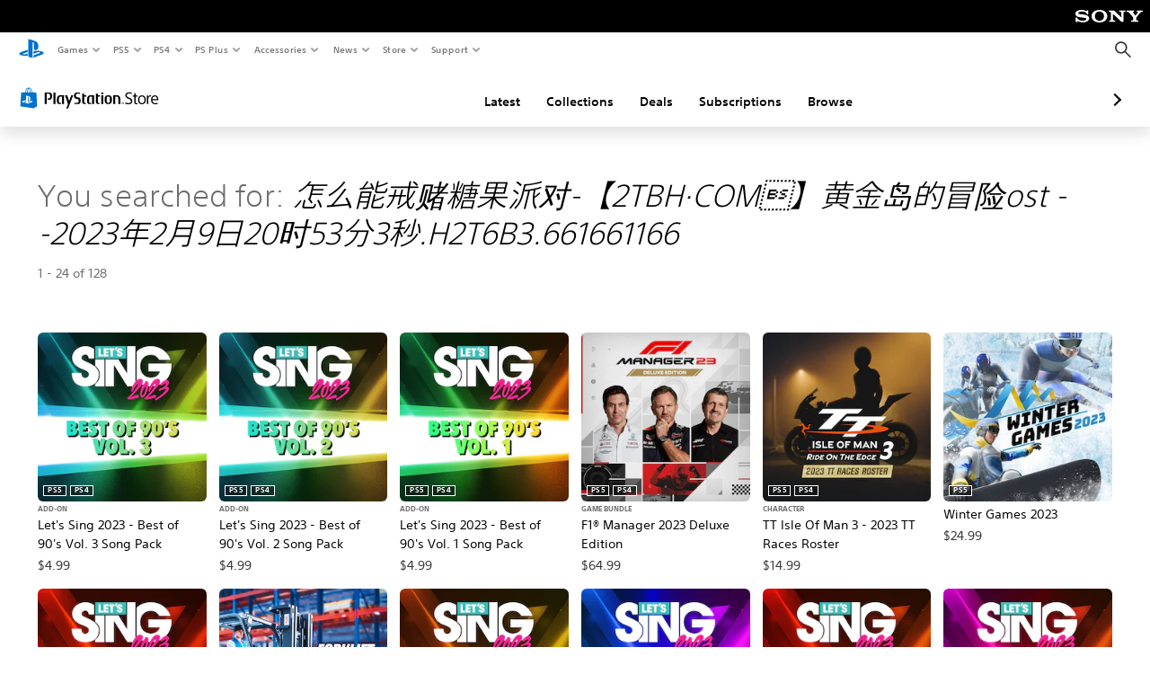

--- FILE ---
content_type: text/html; charset=utf-8
request_url: https://store.playstation.com/en-us/search/%E6%80%8E%E4%B9%88%E8%83%BD%E6%88%92%E8%B5%8C%E7%B3%96%E6%9E%9C%E6%B4%BE%E5%AF%B9-%E3%80%90%082TBH%C2%B7COM%08%E3%80%91%E9%BB%84%E9%87%91%E5%B2%9B%E7%9A%84%E5%86%92%E9%99%A9ost%09--2023%E5%B9%B42%E6%9C%889%E6%97%A520%E6%97%B653%E5%88%863%E7%A7%92.H2T6B3.661661166
body_size: 30888
content:
<!DOCTYPE html><html class="psw-root psw-rem-base" dir="ltr" lang="en-us"><head><meta name="wca-ssr-version" content="3.38.1-1.0" /><meta name="wca-locale" content="en-US" /><meta name="wca-theme" content="dark" /><script id="wca-config-overrides" type="application/json">
    {"feature":{"enableOneTrustScript":true,"enableBundling":true},"client":{"webCheckout":{"clientId":"2eb25762-877f-4140-b341-7c7e14c19f98"}}}</script>
  <link rel="preconnect" href="https://static.playstation.com" crossorigin />
    <link rel="dns-prefetch" href="https://static.playstation.com" />
    <link rel="preconnect" href="https://web.np.playstation.com/api/graphql/v1" />
    <link rel="dns-prefetch" href="https://web.np.playstation.com/api/graphql/v1" />
    <link rel="preconnect" href="https://image.api.playstation.com" crossorigin />
    <link rel="dns-prefetch" href="https://image.api.playstation.com" />
    
    <link rel="dns-prefetch" href="https://checkout.playstation.com" />
    
    
    <link rel="preconnect" href="https://cdn.cookielaw.org" crossorigin />
    <link rel="dns-prefetch" href="https://cdn.cookielaw.org" />

    <link rel="stylesheet" href="https://static.playstation.com/font-stack/v1/css/font-all-no-italic.css" />
    <link rel="stylesheet" href="https://static.playstation.com/base-styles/v0/psw-styles.css" />
    <script id="wca-config" type="application/json">
      {"env":"production","name":"@sie-private/web-commerce-anywhere","version":"3.38.1-1.0","gitBranch":"default-branch","gitSha":"24bb1e7a8b48bc7eb1fadfe2e23fd6c46a9e5713","psnAppVersion":"@sie-private/web-commerce-anywhere/3.38.1-1.0-24bb1e7a8b48bc7eb1fadfe2e23fd6c46a9e5713","isoenv":"psnnp/np","client":{"downloadHref":"https://library.playstation.com/recently-purchased","activateConsoleHref":"https://id.sonyentertainmentnetwork.com/id/management_ca/#/p/device_management","wishlistHref":"https://library.playstation.com/wishlist","webStore":{"origin":"https://store.playstation.com"},"cookieMonster":{"origin":"https://id.sonyentertainmentnetwork.com"},"productUrlSchema":"https://store.playstation.com/{locale}/product/{productId}","evidon":{"origin":"https://c.evidon.com"},"oneTrust":{"origin":"https://cdn.cookielaw.org"},"publicPath":"https://static.playstation.com/wca/v2/","manifest":{"src":{"core":{"js":["https://static.playstation.com/wca/v2/js/common.d9ef208fe1895fc702e3.js","https://static.playstation.com/wca/v2/js/ui-components.aac961be3474d7bb0f4d.js","https://static.playstation.com/wca/v2/js/main.c1fef32da341f2b6b0af.js","https://static.playstation.com/wca/v2/js/network.337266fc67495b7c257b.js","https://static.playstation.com/wca/v2/js/telemetry.6ec00fd5b9ec4ab72f9c.js","https://static.playstation.com/wca/v2/js/ui-framework.b63e4dd729e6360e79ce.js"],"css":[]},"addOns":{"js":["https://static.playstation.com/wca/v2/js/addOns.329b0b20c948f501210c.js"],"css":[]},"compatibilityNotices":{"js":["https://static.playstation.com/wca/v2/js/compatibilityNotices.4bad176cfd2848a2d681.js"],"css":[]},"contentRating":{"js":["https://static.playstation.com/wca/v2/js/contentRating.75650c0b94313f32fd06.js"],"css":[]},"ctaWithPrice":{},"footer":{"js":["https://static.playstation.com/wca/v2/js/footer.1743da32ab5a7c3c6139.js"],"css":[]},"friendsWhoPlay":{"js":["https://static.playstation.com/wca/v2/js/friendsWhoPlay.e8897ef5f4510737fc4e.js"],"css":[]},"gameBackgroundImage":{"js":["https://static.playstation.com/wca/v2/js/gameBackgroundImage.0e94ab9e2655d6d6dc0d.js"],"css":[]},"gameInfo":{"js":["https://static.playstation.com/wca/v2/js/gameInfo.069a7f4d6317e618f13e.js"],"css":[]},"gameOverview":{},"gameTitle":{"js":["https://static.playstation.com/wca/v2/js/gameTitle.5a104794d5281ef18414.js"],"css":[]},"legalText":{"js":["https://static.playstation.com/wca/v2/js/legalText.dfcacc708e696eb24e8d.js"],"css":[]},"upsell":{"js":["https://static.playstation.com/wca/v2/js/upsell.b6bbd1e97800364f9a38.js"],"css":[]},"accessibilityFeatures":{"js":["https://static.playstation.com/wca/v2/js/accessibilityFeatures.0d09b51209a6323f5657.js"],"css":[]},"mediaCarousel":{"js":["https://static.playstation.com/wca/v2/js/mediaCarousel.9b57948b2c02a0c26873.js"],"css":[]},"physicalProductMetadata":{"js":["https://static.playstation.com/wca/v2/js/physicalProductMetadata.7726a1be95f3a3d542f4.js"],"css":[]},"starRating":{"js":["https://static.playstation.com/wca/v2/js/starRating.00f55df96631007e37b9.js"],"css":[]},"tierDiscountBadge":{"js":["https://static.playstation.com/wca/v2/js/tierDiscountBadge.fb7a86fadc03605381b0.js"],"css":[]},"tierSelector":{"js":["https://static.playstation.com/wca/v2/js/tierSelector.7a9fb1014dcc5fe4a32e.js"],"css":[]},"tierSelectorFull":{"js":["https://static.playstation.com/wca/v2/js/tierSelectorFull.45c68dc1e41dff76f83c.js"],"css":[]}},"gensen":{"ar-ae":"https://static.playstation.com/wca/v2/gensen/ar-ae.7a47a09c.json","en-us":"https://static.playstation.com/wca/v2/gensen/en-us.b7eb197f.json","en-gb":"https://static.playstation.com/wca/v2/gensen/en-gb.11e880ea.json","bg-bg":"https://static.playstation.com/wca/v2/gensen/bg-bg.3f3762ee.json","cs-cz":"https://static.playstation.com/wca/v2/gensen/cs-cz.51dc4b11.json","da-dk":"https://static.playstation.com/wca/v2/gensen/da-dk.d284f326.json","de-de":"https://static.playstation.com/wca/v2/gensen/de-de.060eba4d.json","el-gr":"https://static.playstation.com/wca/v2/gensen/el-gr.c677e162.json","es-419":"https://static.playstation.com/wca/v2/gensen/es-419.0ddabf01.json","es-es":"https://static.playstation.com/wca/v2/gensen/es-es.23a479e4.json","fi-fi":"https://static.playstation.com/wca/v2/gensen/fi-fi.3d838c57.json","fr-ca":"https://static.playstation.com/wca/v2/gensen/fr-ca.bacd9c22.json","fr-fr":"https://static.playstation.com/wca/v2/gensen/fr-fr.50c5b0f0.json","he-il":"https://static.playstation.com/wca/v2/gensen/he-il.874e60f9.json","hr-hr":"https://static.playstation.com/wca/v2/gensen/hr-hr.867fccb0.json","hu-hu":"https://static.playstation.com/wca/v2/gensen/hu-hu.b26619ab.json","id-id":"https://static.playstation.com/wca/v2/gensen/id-id.8e1106e3.json","it-it":"https://static.playstation.com/wca/v2/gensen/it-it.46300acd.json","ja-jp":"https://static.playstation.com/wca/v2/gensen/ja-jp.1d2d9893.json","ko-kr":"https://static.playstation.com/wca/v2/gensen/ko-kr.23033b2b.json","nl-nl":"https://static.playstation.com/wca/v2/gensen/nl-nl.ef75e762.json","no-no":"https://static.playstation.com/wca/v2/gensen/no-no.b8149367.json","pl-pl":"https://static.playstation.com/wca/v2/gensen/pl-pl.e38a45ad.json","pt-br":"https://static.playstation.com/wca/v2/gensen/pt-br.259d7c1c.json","pt-pt":"https://static.playstation.com/wca/v2/gensen/pt-pt.e97edb5a.json","ro-ro":"https://static.playstation.com/wca/v2/gensen/ro-ro.1c8fa435.json","ru-ru":"https://static.playstation.com/wca/v2/gensen/ru-ru.058fb043.json","sk-sk":"https://static.playstation.com/wca/v2/gensen/sk-sk.f30b3446.json","sl-si":"https://static.playstation.com/wca/v2/gensen/sl-si.3477a66f.json","sr-rs":"https://static.playstation.com/wca/v2/gensen/sr-rs.059fe81c.json","sv-se":"https://static.playstation.com/wca/v2/gensen/sv-se.fcc973d1.json","th-th":"https://static.playstation.com/wca/v2/gensen/th-th.fbf42ee1.json","tr-tr":"https://static.playstation.com/wca/v2/gensen/tr-tr.b3176ac0.json","uk-ua":"https://static.playstation.com/wca/v2/gensen/uk-ua.c029e357.json","vi-vn":"https://static.playstation.com/wca/v2/gensen/vi-vn.6258b0e1.json","zh-hans":"https://static.playstation.com/wca/v2/gensen/zh-hans.a739e2f3.json","zh-hant":"https://static.playstation.com/wca/v2/gensen/zh-hant.cba414d8.json","zz-zz":"https://static.playstation.com/wca/v2/gensen/zz-zz.faa6b36f.json"}},"session":{"isSignedInCookie":"isSignedIn"},"webCheckout":{"name":"embeddedcart","clientId":"2dec2b13-57dc-4966-8294-6df0d627e109","origin":"https://checkout.playstation.com","loadTimeout":30000,"unifiedCartEnabled":false},"webCommerceAnywhere":{"origin":"https://web-commerce-anywhere.playstation.com"}},"staticAsset":{"iconOrigin":"https://static.playstation.com/icons/v0/","imageOrigin":"https://static.playstation.com/images/v0/","imageManagerOrigin":"https://image.api.playstation.com","fontsMain":"https://static.playstation.com/font-stack/v1/css/font-all-no-italic.css","stylesMain":"https://static.playstation.com/base-styles/v0/psw-styles.css"},"feature":{"queryWhitelist":true,"telemetryReporting":true,"enableUpsellCtas":true,"enableWishlistCta":true,"telemetrySamplingThreshold":10,"evidonNoticeEnabled":false,"enableEvidonScript":false,"oneTrustNoticeEnabled":true,"enableOneTrustScript":true,"enableBundling":false,"enableTierSelectorFull":false,"enableDynamicBenefitList":false},"service":{"gql":{"origin":"https://web.np.playstation.com/api/graphql/v1"},"sbahn":{"proxyUrl":null}}}
    </script>
    <script defer crossorigin src="https://static.playstation.com/wca/v2/js/common.d9ef208fe1895fc702e3.js" type="application/javascript"></script><script defer crossorigin src="https://static.playstation.com/wca/v2/js/ui-components.aac961be3474d7bb0f4d.js" type="application/javascript"></script><script defer crossorigin src="https://static.playstation.com/wca/v2/js/main.c1fef32da341f2b6b0af.js" type="application/javascript"></script><script defer crossorigin src="https://static.playstation.com/wca/v2/js/network.337266fc67495b7c257b.js" type="application/javascript"></script><script defer crossorigin src="https://static.playstation.com/wca/v2/js/telemetry.6ec00fd5b9ec4ab72f9c.js" type="application/javascript"></script><script defer crossorigin src="https://static.playstation.com/wca/v2/js/ui-framework.b63e4dd729e6360e79ce.js" type="application/javascript"></script><link href="/static/lib/shared-nav/3.4.1/shared-nav.css" rel="stylesheet"/><meta charSet="utf-8"/><meta content="width=device-width, initial-scale=1.0" name="viewport"/><meta content="app-id=410896080, app-argument=undefined" name="apple-itunes-app"/><meta content="app-id=com.scee.psxandroid" name="google-play-app"/><script type="text/javascript"></script><meta content="noindex" name="robots"/><title></title><meta name="next-head-count" content="7"/><link rel="preload" href="/_next/static/css/d53c2f74c839deb5e101.css" as="style"/><link rel="stylesheet" href="/_next/static/css/d53c2f74c839deb5e101.css" data-n-g=""/><noscript data-n-css=""></noscript><link rel="preload" href="/_next/static/chunks/main-ca7b80acc7bbec78ba05.js" as="script"/><link rel="preload" href="/_next/static/chunks/webpack-245f049e565ebf942e09.js" as="script"/><link rel="preload" href="/_next/static/chunks/framework.68b3175f3d0df8a5618e.js" as="script"/><link rel="preload" href="/_next/static/chunks/cfb6898d.45dbb78aa0e140ed05e2.js" as="script"/><link rel="preload" href="/_next/static/chunks/3c8b77c8.aa7b1b6f91e19c32fa63.js" as="script"/><link rel="preload" href="/_next/static/chunks/dc7bb264.9d6fe42efd25d4b8badd.js" as="script"/><link rel="preload" href="/_next/static/chunks/commons.01b0f1b471b5280051e6.js" as="script"/><link rel="preload" href="/_next/static/chunks/4c41f019eb924e60be110f6eafddb5eb4b6f0fc1.31039f515549f1abfb5c.js" as="script"/><link rel="preload" href="/_next/static/chunks/43de67f13305869fa317531a132748d128d21601.6ee21650d4b379c4a751.js" as="script"/><link rel="preload" href="/_next/static/chunks/pages/_app-5bcc0cc102616793df9e.js" as="script"/><link rel="preload" href="/_next/static/chunks/68f504b0.bf05deb9e1510cd19b4f.js" as="script"/><link rel="preload" href="/_next/static/chunks/66b2f55f471b2e3962a62a30b80d0986d332d7c0.8a9fa9a6947d6cf3bbf4.js" as="script"/><link rel="preload" href="/_next/static/chunks/28e79940fb9c60f1935980fe51b27102b8632357.bfac4e5ecce381860a99.js" as="script"/><link rel="preload" href="/_next/static/chunks/6d3e91a3b6757f6b1824dc6c23bc26e83b883e18.69252332848c03545f07.js" as="script"/><link rel="preload" href="/_next/static/chunks/pages/%5Blocale%5D/search/%5BsearchTerm%5D/%5B%5B...page%5D%5D-3e1b1a0a58d0d37a7cd3.js" as="script"/></head><div><header id="shared-nav-root">
  <!-- psn shared navigation -->
  <!-- version=3.4.1 -->
  <!-- build=unknown -->
  <!-- date=2025-12-12T22:10:55.411Z -->
  <div id="shared-nav-container" class="shared-nav-container--minimized">
    <section id="shared-nav" class="shared-nav--ssr">

      <nav class="shared-nav shared-nav--menu-closed" data-jetstream-ssr-nav-container="true">
        <span class="shared-nav__ps-logo-container"><a class="shared-nav-ps-logo-link dtm-no-track" href="https://www.playstation.com/en-us" aria-label="PlayStation&nbsp;Home">
        
    <svg aria-hidden="true" focusable="false" class="shared-nav-ps-logo" width="50px" height="50px" version="1.1" xmlns="http://www.w3.org/2000/svg" xmlns:xlink="http://www.w3.org/1999/xlink" viewBox="0 0 50 50">
      <g>
        <g>
          <path d="M5.8,32.1C4.3,33.1,4.8,35,8,35.9c3.3,1.1,6.9,1.4,10.4,0.8c0.2,0,0.4-0.1,0.5-0.1v-3.4l-3.4,1.1
       c-1.3,0.4-2.6,0.5-3.9,0.2c-1-0.3-0.8-0.9,0.4-1.4l6.9-2.4V27l-9.6,3.3C8.1,30.7,6.9,31.3,5.8,32.1z M29,17.1v9.7
       c4.1,2,7.3,0,7.3-5.2c0-5.3-1.9-7.7-7.4-9.6C26,11,23,10.1,20,9.5v28.9l7,2.1V16.2c0-1.1,0-1.9,0.8-1.6C28.9,14.9,29,16,29,17.1z
        M42,29.8c-2.9-1-6-1.4-9-1.1c-1.6,0.1-3.1,0.5-4.5,1l-0.3,0.1v3.9l6.5-2.4c1.3-0.4,2.6-0.5,3.9-0.2c1,0.3,0.8,0.9-0.4,1.4
       l-10,3.7V40L42,34.9c1-0.4,1.9-0.9,2.7-1.7C45.4,32.2,45.1,30.8,42,29.8z" fill="#0070d1"></path>
        </g>
      </g>
    </svg>
  
      </a></span>
        <div class="shared-nav__primary-parent">
          <ul class="shared-nav__primary shared-nav-list">
            <li class="shared-nav__primary-item"><button class="shared-nav__primary-button shared-nav-button shared-nav-icon shared-nav-icon--chevron-after dtm-no-track shared-nav-mobile-icon shared-nav-icon--gaming" id="menu-button-primary--msg-games">Games</button>
              <div class="shared-nav__secondary-parent shared-nav__secondary-parent--msg_games">
                <div class="shared-nav__secondary-container">
                  <div id="shared-nav__secondary-header--msg-games" class="shared-nav__secondary-header">
                    <button class="shared-nav__secondary-header-toggle shared-nav-button shared-nav-icon shared-nav-icon--hamburger">
                      Games
                    </button>
                  </div>
                  <ul class="shared-nav__secondary shared-nav-list">
                    <li class="shared-nav__secondary-item"><a id="link-secondary--msg-games-msg-ps5" class="shared-nav__secondary-anchor shared-nav-anchor dtm-no-track shared-nav-link-icon shared-nav-link-icon--ps5games" href="https://www.playstation.com/en-us/ps5/games/?smcid=other%3Aen-us%3Ablank%3Aprimary%20nav%3Amsg-games%3Aps5">
                        <span class="shared-nav-icon-text">PS5</span>
                      </a></li>
                    <li class="shared-nav__secondary-item"><a id="link-secondary--msg-games-msg-ps4" class="shared-nav__secondary-anchor shared-nav-anchor dtm-no-track shared-nav-link-icon shared-nav-link-icon--ps4progames" href="https://www.playstation.com/en-us/ps4/ps4-games/?smcid=other%3Aen-us%3Ablank%3Aprimary%20nav%3Amsg-games%3Aps4">
                        <span class="shared-nav-icon-text">PS4</span>
                      </a></li>
                    <li class="shared-nav__secondary-item"><a id="link-secondary--msg-games-msg-ps-vr2" class="shared-nav__secondary-anchor shared-nav-anchor dtm-no-track shared-nav-link-icon shared-nav-link-icon--psvr2" href="https://www.playstation.com/en-us/ps-vr2/games/?smcid=other%3Aen-us%3Ablank%3Aprimary%20nav%3Amsg-games%3Aps-vr2">
                        <span class="shared-nav-icon-text">PS VR2</span>
                      </a></li>
                    <li class="shared-nav__secondary-item"><a id="link-secondary--msg-games-msg-pc" class="shared-nav__secondary-anchor shared-nav-anchor dtm-no-track shared-nav-link-icon shared-nav-link-icon--pc" href="https://www.playstation.com/en-us/games/pc-games/?smcid=other%3Aen-us%3Ablank%3Aprimary%20nav%3Amsg-games%3Apc">
                        <span class="shared-nav-icon-text">PC</span>
                      </a></li>
                    <li class="shared-nav__secondary-item"><a id="link-secondary--msg-games-msg-ps-plus" class="shared-nav__secondary-anchor shared-nav-anchor dtm-no-track shared-nav-link-icon shared-nav-link-icon--psplusgames" href="https://www.playstation.com/en-us/ps-plus/games/?smcid=other%3Aen-us%3Ablank%3Aprimary%20nav%3Amsg-games%3Aps-plus">
                        <span class="shared-nav-icon-text">PS Plus</span>
                      </a></li>
                  </ul>
                </div>
              </div>
            </li>
            <li class="shared-nav__primary-item"><button class="shared-nav__primary-button shared-nav-button shared-nav-icon shared-nav-icon--chevron-after dtm-no-track shared-nav-mobile-icon shared-nav-icon--ps5" id="menu-button-primary--msg-ps5">PS5</button>
              <div class="shared-nav__secondary-parent shared-nav__secondary-parent--msg_ps5">
                <div class="shared-nav__secondary-container">
                  <div id="shared-nav__secondary-header--msg-ps5" class="shared-nav__secondary-header">
                    <button class="shared-nav__secondary-header-toggle shared-nav-button shared-nav-icon shared-nav-icon--hamburger">
                      PS5
                    </button>
                  </div>
                  <ul class="shared-nav__secondary shared-nav-list">
                    <li class="shared-nav__secondary-item"><a id="link-secondary--msg-ps5-msg-ps5" class="shared-nav__secondary-anchor shared-nav-anchor dtm-no-track shared-nav-link-icon shared-nav-link-icon--ps5" href="https://www.playstation.com/en-us/ps5/?smcid=other%3Aen-us%3Ablank%3Aprimary%20nav%3Amsg-ps5%3Aps5">
                        <span class="shared-nav-icon-text">PS5</span>
                      </a></li>
                    <li class="shared-nav__secondary-item"><a id="link-secondary--msg-ps5-msg-ps5-pro" class="shared-nav__secondary-anchor shared-nav-anchor dtm-no-track shared-nav-link-icon shared-nav-link-icon--ps5pro" href="https://www.playstation.com/en-us/ps5/ps5-pro/?smcid=other%3Aen-us%3Ablank%3Aprimary%20nav%3Amsg-ps5%3Aps5-pro">
                        <span class="shared-nav-icon-text">PS5 Pro</span>
                      </a></li>
                    <li class="shared-nav__secondary-item"><a id="link-secondary--msg-ps5-msg-games" class="shared-nav__secondary-anchor shared-nav-anchor dtm-no-track shared-nav-link-icon shared-nav-link-icon--games" href="https://www.playstation.com/en-us/ps5/games/?smcid=other%3Aen-us%3Ablank%3Aprimary%20nav%3Amsg-ps5%3Agames">
                        <span class="shared-nav-icon-text">Games</span>
                      </a></li>
                    <li class="shared-nav__secondary-item"><a id="link-secondary--msg-ps5-msg-controllers" class="shared-nav__secondary-anchor shared-nav-anchor dtm-no-track shared-nav-link-icon shared-nav-link-icon--dualSense" href="https://www.playstation.com/en-us/accessories/#controllers/?smcid=other%3Aen-us%3Ablank%3Aprimary%20nav%3Amsg-ps5%3Acontrollers">
                        <span class="shared-nav-icon-text">Controllers</span>
                      </a></li>
                    <li class="shared-nav__secondary-item"><a id="link-secondary--msg-ps5-msg-ps-vr2" class="shared-nav__secondary-anchor shared-nav-anchor dtm-no-track shared-nav-link-icon shared-nav-link-icon--psvr2" href="https://www.playstation.com/en-us/ps-vr2/?smcid=other%3Aen-us%3Ablank%3Aprimary%20nav%3Amsg-ps5%3Aps-vr2">
                        <span class="shared-nav-icon-text">PS VR2</span>
                      </a></li>
                    <li class="shared-nav__secondary-item"><a id="link-secondary--msg-ps5-msg-accessories-audio" class="shared-nav__secondary-anchor shared-nav-anchor dtm-no-track shared-nav-link-icon shared-nav-link-icon--pulse" href="https://www.playstation.com/en-us/accessories/#headsets/?smcid=other%3Aen-us%3Ablank%3Aprimary%20nav%3Amsg-ps5%3Aaudio">
                        <span class="shared-nav-icon-text">Audio</span>
                      </a></li>
                  </ul>
                </div>
              </div>
            </li>
            <li class="shared-nav__primary-item"><button class="shared-nav__primary-button shared-nav-button shared-nav-icon shared-nav-icon--chevron-after dtm-no-track shared-nav-mobile-icon shared-nav-icon--ps4" id="menu-button-primary--msg-ps4">PS4</button>
              <div class="shared-nav__secondary-parent shared-nav__secondary-parent--msg_ps4">
                <div class="shared-nav__secondary-container">
                  <div id="shared-nav__secondary-header--msg-ps4" class="shared-nav__secondary-header">
                    <button class="shared-nav__secondary-header-toggle shared-nav-button shared-nav-icon shared-nav-icon--hamburger">
                      PS4
                    </button>
                  </div>
                  <ul class="shared-nav__secondary shared-nav-list">
                    <li class="shared-nav__secondary-item"><a id="link-secondary--msg-ps4-msg-console" class="shared-nav__secondary-anchor shared-nav-anchor dtm-no-track shared-nav-link-icon shared-nav-link-icon--ps4pro" href="https://www.playstation.com/en-us/ps4/?smcid=other%3Aen-us%3Ablank%3Aprimary%20nav%3Amsg-ps4%3Aconsole">
                        <span class="shared-nav-icon-text">Console</span>
                      </a></li>
                    <li class="shared-nav__secondary-item"><a id="link-secondary--msg-ps4-msg-games" class="shared-nav__secondary-anchor shared-nav-anchor dtm-no-track shared-nav-link-icon shared-nav-link-icon--games" href="https://www.playstation.com/en-us/ps4/ps4-games/?smcid=other%3Aen-us%3Ablank%3Aprimary%20nav%3Amsg-ps4%3Agames">
                        <span class="shared-nav-icon-text">Games</span>
                      </a></li>
                    <li class="shared-nav__secondary-item"><a id="link-secondary--msg-ps4-msg-controllers" class="shared-nav__secondary-anchor shared-nav-anchor dtm-no-track shared-nav-link-icon shared-nav-link-icon--dualShock" href="https://www.playstation.com/en-us/accessories/dualshock-4-wireless-controller/?smcid=other%3Aen-us%3Ablank%3Aprimary%20nav%3Amsg-ps4%3Acontrollers">
                        <span class="shared-nav-icon-text">Controllers</span>
                      </a></li>
                    <li class="shared-nav__secondary-item"><a id="link-secondary--msg-ps4-msg-headsets" class="shared-nav__secondary-anchor shared-nav-anchor dtm-no-track shared-nav-link-icon shared-nav-link-icon--pulse" href="https://www.playstation.com/en-us/accessories/pulse-3d-wireless-headset/?smcid=other%3Aen-us%3Ablank%3Aprimary%20nav%3Amsg-ps4%3Aheadsets">
                        <span class="shared-nav-icon-text">Headsets</span>
                      </a></li>
                  </ul>
                </div>
              </div>
            </li>
            <li class="shared-nav__primary-item"><button class="shared-nav__primary-button shared-nav-button shared-nav-icon shared-nav-icon--chevron-after dtm-no-track shared-nav-mobile-icon shared-nav-icon--psplus" id="menu-button-primary--msg-ps-plus">PS Plus</button>
              <div class="shared-nav__secondary-parent shared-nav__secondary-parent--msg_ps_plus">
                <div class="shared-nav__secondary-container">
                  <div id="shared-nav__secondary-header--msg-ps-plus" class="shared-nav__secondary-header">
                    <button class="shared-nav__secondary-header-toggle shared-nav-button shared-nav-icon shared-nav-icon--hamburger">
                      PS Plus
                    </button>
                  </div>
                  <ul class="shared-nav__secondary shared-nav-list">
                    <li class="shared-nav__secondary-item"><a id="link-secondary--msg-ps-plus-msg-subscribe" class="shared-nav__secondary-anchor shared-nav-anchor dtm-no-track shared-nav-link-icon shared-nav-link-icon--psplus" href="https://www.playstation.com/en-us/ps-plus/?smcid=other%3Aen-us%3Ablank%3Aprimary%20nav%3Amsg-ps-plus%3Asubscribe">
                        <span class="shared-nav-icon-text">Subscribe</span>
                      </a></li>
                    <li class="shared-nav__secondary-item"><a id="link-secondary--msg-ps-plus-msg-whats-new" class="shared-nav__secondary-anchor shared-nav-anchor dtm-no-track shared-nav-link-icon shared-nav-link-icon--events" href="https://www.playstation.com/en-us/ps-plus/whats-new/?smcid=other%3Aen-us%3Ablank%3Aprimary%20nav%3Amsg-ps-plus%3Awhats-new">
                        <span class="shared-nav-icon-text">What's New</span>
                      </a></li>
                    <li class="shared-nav__secondary-item"><a id="link-secondary--msg-ps-plus-msg-all-games" class="shared-nav__secondary-anchor shared-nav-anchor dtm-no-track shared-nav-link-icon shared-nav-link-icon--games" href="https://www.playstation.com/en-us/ps-plus/games/?smcid=other%3Aen-us%3Ablank%3Aprimary%20nav%3Amsg-ps-plus%3Aall-games">
                        <span class="shared-nav-icon-text">All Games</span>
                      </a></li>
                  </ul>
                </div>
              </div>
            </li>
            <li class="shared-nav__primary-item"><button class="shared-nav__primary-button shared-nav-button shared-nav-icon shared-nav-icon--chevron-after dtm-no-track shared-nav-mobile-icon shared-nav-icon--allAccesories" id="menu-button-primary--msg-accessories">Accessories</button>
              <div class="shared-nav__secondary-parent shared-nav__secondary-parent--msg_accessories">
                <div class="shared-nav__secondary-container">
                  <div id="shared-nav__secondary-header--msg-accessories" class="shared-nav__secondary-header">
                    <button class="shared-nav__secondary-header-toggle shared-nav-button shared-nav-icon shared-nav-icon--hamburger">
                      Accessories
                    </button>
                  </div>
                  <ul class="shared-nav__secondary shared-nav-list">
                    <li class="shared-nav__secondary-item"><a id="link-secondary--msg-accessories-msg-ps5-controllers" class="shared-nav__secondary-anchor shared-nav-anchor dtm-no-track shared-nav-link-icon shared-nav-link-icon--dualSense" href="https://www.playstation.com/en-us/accessories/#controllers/?smcid=other%3Aen-us%3Ablank%3Aprimary%20nav%3Amsg-accessories%3Aps5-controllers">
                        <span class="shared-nav-icon-text">PS5 controllers</span>
                      </a></li>
                    <li class="shared-nav__secondary-item"><a id="link-secondary--msg-accessories-msg-psportal" class="shared-nav__secondary-anchor shared-nav-anchor dtm-no-track shared-nav-link-icon shared-nav-link-icon--psportal" href="https://www.playstation.com/en-us/accessories/playstation-portal-remote-player/?smcid=other%3Aen-us%3Ablank%3Aprimary%20nav%3Amsg-accessories%3Aplaystation-portal-remote-player">
                        <span class="shared-nav-icon-text">PlayStation Portal Remote Player</span>
                      </a></li>
                    <li class="shared-nav__secondary-item"><a id="link-secondary--msg-accessories-msg-ps-vr2" class="shared-nav__secondary-anchor shared-nav-anchor dtm-no-track shared-nav-link-icon shared-nav-link-icon--psvr2" href="https://www.playstation.com/en-us/ps-vr2/?smcid=other%3Aen-us%3Ablank%3Aprimary%20nav%3Amsg-accessories%3Aps-vr2">
                        <span class="shared-nav-icon-text">PS VR2</span>
                      </a></li>
                    <li class="shared-nav__secondary-item"><a id="link-secondary--msg-accessories-msg-accessories-audio" class="shared-nav__secondary-anchor shared-nav-anchor dtm-no-track shared-nav-link-icon shared-nav-link-icon--pulse" href="https://www.playstation.com/en-us/accessories/#headsets/?smcid=other%3Aen-us%3Ablank%3Aprimary%20nav%3Amsg-accessories%3Aaudio">
                        <span class="shared-nav-icon-text">Audio</span>
                      </a></li>
                    <li class="shared-nav__secondary-item"><a id="link-secondary--msg-accessories-msg-all-accessories" class="shared-nav__secondary-anchor shared-nav-anchor dtm-no-track shared-nav-link-icon shared-nav-link-icon--allAccessories" href="https://www.playstation.com/en-us/accessories/?smcid=other%3Aen-us%3Ablank%3Aprimary%20nav%3Amsg-accessories%3Aall-accessories">
                        <span class="shared-nav-icon-text">All accessories</span>
                      </a></li>
                  </ul>
                </div>
              </div>
            </li>
            <li class="shared-nav__primary-item"><button class="shared-nav__primary-button shared-nav-button shared-nav-icon shared-nav-icon--chevron-after dtm-no-track shared-nav-mobile-icon shared-nav-icon--news" id="menu-button-primary--msg-news">News</button>
              <div class="shared-nav__secondary-parent shared-nav__secondary-parent--msg_news">
                <div class="shared-nav__secondary-container">
                  <div id="shared-nav__secondary-header--msg-news" class="shared-nav__secondary-header">
                    <button class="shared-nav__secondary-header-toggle shared-nav-button shared-nav-icon shared-nav-icon--hamburger">
                      News
                    </button>
                  </div>
                  <ul class="shared-nav__secondary shared-nav-list">
                    <li class="shared-nav__secondary-item"><a id="link-secondary--msg-news-msg-ps-blog" class="shared-nav__secondary-anchor shared-nav-anchor dtm-no-track shared-nav-link-icon shared-nav-link-icon--psblog" href="https://blog.playstation.com/?smcid=other%3Aen-us%3Ablank%3Aprimary%20nav%3Amsg-news%3Aps-blog">
                        <span class="shared-nav-icon-text">PS Blog</span>
                      </a></li>
                    <li class="shared-nav__secondary-item"><a id="link-secondary--msg-news-msg-month-ps" class="shared-nav__secondary-anchor shared-nav-anchor dtm-no-track shared-nav-link-icon shared-nav-link-icon--events" href="https://www.playstation.com/en-us/editorial/this-month-on-playstation/?smcid=other%3Aen-us%3Ablank%3Aprimary%20nav%3Amsg-news%3Athis-month-on-playstation">
                        <span class="shared-nav-icon-text">This Month on PlayStation</span>
                      </a></li>
                  </ul>
                </div>
              </div>
            </li>
            <li class="shared-nav__primary-item"><button class="shared-nav__primary-button shared-nav-button shared-nav-icon shared-nav-icon--chevron-after dtm-no-track shared-nav-mobile-icon shared-nav-icon--store" id="menu-button-primary--msg-store">Store</button>
              <div class="shared-nav__secondary-parent shared-nav__secondary-parent--msg_store">
                <div class="shared-nav__secondary-container">
                  <div id="shared-nav__secondary-header--msg-store" class="shared-nav__secondary-header">
                    <button class="shared-nav__secondary-header-toggle shared-nav-button shared-nav-icon shared-nav-icon--hamburger">
                      Store
                    </button>
                  </div>
                  <ul class="shared-nav__secondary shared-nav-list">
                    <li class="shared-nav__secondary-item"><a id="link-secondary--msg-store-msg-buy-consoles" class="shared-nav__secondary-anchor shared-nav-anchor dtm-no-track shared-nav-link-icon shared-nav-link-icon--ps5" href="https://direct.playstation.com/en-us/hardware?smcid=other%3Aen-us%3Ablank%3Aprimary%20nav%3Amsg-store%3Abuy-consoles">
                        <span class="shared-nav-icon-text">Buy consoles</span>
                      </a></li>
                    <li class="shared-nav__secondary-item"><a id="link-secondary--msg-store-msg-buy-games" class="shared-nav__secondary-anchor shared-nav-anchor dtm-no-track shared-nav-link-icon shared-nav-link-icon--psstore" href="https://store.playstation.com/en-us?smcid=other%3Aen-us%3Ablank%3Aprimary%20nav%3Amsg-store%3Abuy-games">
                        <span class="shared-nav-icon-text">Buy games</span>
                      </a></li>
                    <li class="shared-nav__secondary-item"><a id="link-secondary--msg-store-msg-buy-accessories" class="shared-nav__secondary-anchor shared-nav-anchor dtm-no-track shared-nav-link-icon shared-nav-link-icon--dualSense" href="https://direct.playstation.com/en-us/accessories?smcid=other%3Aen-us%3Ablank%3Aprimary%20nav%3Amsg-store%3Abuy-accessories">
                        <span class="shared-nav-icon-text">Buy accessories</span>
                      </a></li>
                    <li class="shared-nav__secondary-item"><a id="link-secondary--msg-store-msg-subscribe-ps-plus" class="shared-nav__secondary-anchor shared-nav-anchor dtm-no-track shared-nav-link-icon shared-nav-link-icon--psplus" href="https://www.playstation.com/en-us/ps-plus/?smcid=other%3Aen-us%3Ablank%3Aprimary%20nav%3Amsg-store%3Asubscribe-to-ps-plus">
                        <span class="shared-nav-icon-text">Subscribe to PS Plus</span>
                      </a></li>
                    <li class="shared-nav__secondary-item"><a id="link-secondary--msg-store-msg-buy-merchandise" class="shared-nav__secondary-anchor shared-nav-anchor dtm-no-track shared-nav-link-icon shared-nav-link-icon--psgear" href="https://gear.playstation.com?smcid=other%3Aen-us%3Ablank%3Aprimary%20nav%3Amsg-store%3Abuy-merchandise">
                        <span class="shared-nav-icon-text">Buy merchandise</span>
                      </a></li>
                    <li class="shared-nav__secondary-item"><a id="link-secondary--msg-store-msg-ps-credit-card" class="shared-nav__secondary-anchor shared-nav-anchor dtm-no-track shared-nav-link-icon shared-nav-link-icon--pscreditcard" href="https://www.playstation.com/en-us/playstation-credit-card/?smcid=other%3Aen-us%3Ablank%3Aprimary%20nav%3Amsg-store%3Aps-credit-card&amp;storeNumber=1554">
                        <span class="shared-nav-icon-text">PS Credit Card</span>
                      </a></li>
                  </ul>
                </div>
              </div>
            </li>
            <li class="shared-nav__primary-item"><button class="shared-nav__primary-button shared-nav-button shared-nav-icon shared-nav-icon--chevron-after dtm-no-track shared-nav-mobile-icon shared-nav-icon--help" id="menu-button-primary--msg-support">Support</button>
              <div class="shared-nav__secondary-parent shared-nav__secondary-parent--msg_support">
                <div class="shared-nav__secondary-container">
                  <div id="shared-nav__secondary-header--msg-support" class="shared-nav__secondary-header">
                    <button class="shared-nav__secondary-header-toggle shared-nav-button shared-nav-icon shared-nav-icon--hamburger">
                      Support
                    </button>
                  </div>
                  <ul class="shared-nav__secondary shared-nav-list">
                    <li class="shared-nav__secondary-item"><a id="link-secondary--msg-support-msg-support" class="shared-nav__secondary-anchor shared-nav-anchor dtm-no-track shared-nav-link-icon shared-nav-link-icon--helpandsupport" href="https://www.playstation.com/en-us/support/?smcid=other%3Aen-us%3Ablank%3Aprimary%20nav%3Amsg-support%3Asupport">
                        <span class="shared-nav-icon-text">Support</span>
                      </a></li>
                    <li class="shared-nav__secondary-item"><a id="link-secondary--msg-support-msg-psn-status" class="shared-nav__secondary-anchor shared-nav-anchor dtm-no-track shared-nav-link-icon shared-nav-link-icon--psnstatus" href="https://status.playstation.com?smcid=other%3Aen-us%3Ablank%3Aprimary%20nav%3Amsg-support%3Aservice-status">
                        <span class="shared-nav-icon-text">Service Status</span>
                      </a></li>
                  </ul>
                </div>
              </div>
            </li>
          </ul>
        </div>
      </nav>
      <div id="sb-social-toolbar-root"></div><span class="shared-nav__ctas-container" id="sharedNavCtas">

      <button class="shared-nav-icon shared-nav-icon--hamburger shared-nav-hamburger dtm-no-track" aria-label="Open Menu" aria-haspopup="true" aria-expanded="false">
      </button>    
    
        
      <span class="shared-nav-search-container">
        <button class="shared-nav-icon shared-nav-icon--search shared-nav-search dtm-no-track" data-qa="shared-nav-search-button">
          <span class="shared-nav-search__label">Search</span>
      <svg aria-hidden="true" focusable="false" width="50px" height="50px" version="1.1" xmlns="http://www.w3.org/2000/svg" xmlns:xlink="http://www.w3.org/1999/xlink" viewBox="0 0 50 50">
        <g>
          <path d="M8,20.913 C8,14.344 13.344,9 19.913,9 C26.482,9 31.827,14.344 31.827,20.913 C31.827,27.482 26.482,32.827 19.913,32.827 C13.344,32.827 8,27.482 8,20.913 M45.112,43.585 L32.346,30.82 C34.518,28.099 35.827,24.658 35.827,20.913 C35.827,12.139 28.688,5 19.913,5 C11.139,5 4,12.139 4,20.913 C4,29.688 11.139,36.827 19.913,36.827 C23.503,36.827 26.808,35.618 29.474,33.604 L42.284,46.413 C42.674,46.804 43.186,46.999 43.698,46.999 C44.209,46.999 44.721,46.804 45.112,46.413 C45.502,46.023 45.698,45.511 45.698,44.999 C45.698,44.488 45.502,43.976 45.112,43.585"></path>
        </g>
      </svg>
      </button>
      </span>

      </span>
    </section>
  </div>
</header></div><div id="__next"><section id="jetstream-tertiary-nav"><div class="tertiary-container psw-light-theme"><div class="tertiary-container-inner"><span class="tertiary-logo"><a aria-label="" class="" data-qa="" href="/en-us/pages/latest"><span data-qa="" class="psw-icon psw-icon--ps-store-flat psw-icon psw-icon-l psw-icon--ps-store-flat psw-c-accent-1"><div class="psw-hide" data-original-icon-id="ps-icon:ps-store-flat"><svg xmlns="http://www.w3.org/2000/svg"><symbol id="ps-icon:ps-store-flat:195" viewbox="0 0 64 64"><path fill-rule="evenodd" d="M40.579 40.486c-.466.578-1.594.996-1.594.996l-8.389 3.014v-2.224l6.174-2.199c.7-.257.805-.61.24-.795-.575-.188-1.598-.133-2.305.12l-4.109 1.45v-2.313l.236-.08s1.19-.42 2.861-.601c1.67-.184 3.72.023 5.329.63 1.811.576 2.014 1.416 1.557 2.002zM29.865 30.52v14.234l-3.844-1.218V26.558c1.636.301 4.013 1.023 5.295 1.449 3.249 1.118 4.353 2.51 4.353 5.634 0 3.054-1.883 4.214-4.276 3.055v-5.685c0-.663-.123-1.281-.749-1.456-.48-.154-.779.292-.779.964zm-.343-19.877c.31-.032.612.015.912.138-1.733 2.363-2.232 6.531-2.374 8.862-.713.001-1.4.004-2.06.006.258-5.552 1.508-8.8 3.522-9.006zm-4.245 28.41l-3.96 1.419c-.7.25-.805.605-.24.789.575.194 1.595.14 2.297-.118l1.903-.686v1.995c-.122.021-.258.041-.383.063-1.898.315-3.92.185-5.917-.475-1.858-.52-2.17-1.614-1.321-2.245.783-.58 2.115-1.013 2.115-1.013l5.506-1.963v2.234zm6.268-27.471c1.655 1.714 2.778 5.254 3.256 8.06-1.4-.002-2.927-.002-4.577-.002h-.784c.158-2.567.708-6.211 2.105-8.058zm2.033-1.173c.643-.004 1.24.304 1.82.937 1.754 1.914 2.661 6.003 3 8.298l-2.194-.001c-.494-3.057-1.723-6.955-3.622-8.982.303-.158.634-.25.996-.252zm15.467 10.096c-.009-.173-.167-.31-.36-.307l-3.672-.529a.68.68 0 00-.105-.014c-.737 0-2.481-.005-5.11-.008-.311-2.393-1.22-6.38-2.934-8.696-.954-1.29-2.063-1.94-3.294-1.933a3.496 3.496 0 00-2.119.717c-.662-.389-1.353-.547-2.068-.475-3.46.352-4.541 5.442-4.767 10.397a592.65 592.65 0 00-9.105.111c-.221.004-.399.161-.411.361-.084 1.39-.406 6.844-.859 15.226-.48 8.864-.754 13.7-.82 14.978-.011.184.132.343.332.372l14.62 2.217 14.452 2.19a.468.468 0 00.329-.073v.002l7.141-4.565a.63.63 0 00.285-.548l-1.535-29.423z"/></symbol></svg></div><svg aria-hidden="true" focusable="false"><title></title><use href="#ps-icon:ps-store-flat:195"></use></svg></span><span data-qa="" class="psw-brand-text psw-brand-text--playstation-store ps-store-text psw-icon"><div class="psw-hide" data-original-icon-id="ps-brand-text:playstation-store"><svg>
  <symbol id="ps-brand-text:playstation-store:196" viewBox="0 0 202 29">
    <path fill-rule="evenodd" d="M9.35.953c2.901 0 4.775 2.47 4.775 6.29 0 1.97-.535 3.611-1.546 4.748-.857.963-2.034 1.516-3.229 1.516H5.938a.062.062 0 01-.062-.063v-2.069c0-.031.028-.06.062-.06h2.373c1.442 0 2.236-1.451 2.236-4.087 0-2.638-.794-4.088-2.234-4.088l-3.95.006c-.013 0-.024.017-.024.03L4.336 20.96c0 .031-.027.06-.059.06H.82c-.034 0-.063-.029-.063-.06V1.01c0-.034.03-.061.063-.061l8.53.004zM19.77.948c.034 0 .06.028.06.062v19.95a.063.063 0 01-.06.061h-3.456a.062.062 0 01-.06-.06V1.01c0-.035.027-.063.06-.063h3.456zm15.09 4.854v.095l.002 15.063a.064.064 0 01-.06.061h-3.456a.064.064 0 01-.063-.06l.004-13c0-.016-.01-.03-.023-.03H28.63c-.7 0-1.488.117-1.984 1.006-.453.806-.662 2.214-.66 4.427v3.325c0 1.895.742 2.131 1.3 2.142l2.4-.004c.035 0 .061.027.061.064v2.07a.062.062 0 01-.062.06h-3.357c-2.272 0-3.92-1.924-3.92-4.575v-3.08c0-3.56.705-7.624 6.222-7.624h6.17a.06.06 0 01.061.06zm24.88 3.501c1.477.112 2.547.605 3.277 1.506.847 1.047 1.276 2.512 1.276 4.347 0 5.105-3.144 5.865-5.018 5.865h-6.077a.063.063 0 01-.06-.06v-2.07c0-.033.028-.064.06-.064H58.09c2.356 0 2.624-1.998 2.624-3.099v-.497c0-1.757-.798-2.909-2.087-3.007l-1.7-.128c-2.725-.206-4.557-2.349-4.557-5.33v-.158C52.37 2.84 54.666.95 57.88.95l5.1-.002H63.083c.032 0 .058.028.058.062v2.075c0 .034-.026.062-.058.062H58.37c-1.458 0-2.562.66-2.562 3.11 0 2.097.952 2.804 2.228 2.916l1.703.13zm28.334-3.5V20.96a.064.064 0 01-.061.061h-3.457a.063.063 0 01-.06-.06l.004-13c0-.016-.012-.03-.024-.03H81.84c-.701 0-1.485.117-1.982 1.006-.454.806-.663 2.214-.661 4.427v3.325c0 1.895.738 2.131 1.299 2.142l2.399-.004c.036 0 .064.027.064.064v2.07a.064.064 0 01-.064.06h-3.358c-2.27 0-3.918-1.924-3.918-4.575l-.004-3.08c0-3.56.71-7.624 6.228-7.624h6.17c.032 0 .06.026.06.06zm-13.904-.06a.06.06 0 01.061.06v2.06c0 .032-.028.063-.06.063 0 0-2.598.005-3.742 0-.01 0-.024.008-.024.02v8.905c0 1.95.911 1.97 1.3 1.977h1.522c.032 0 .063.03.063.064v2.069c0 .03-.03.06-.063.06H70.75c-2.27 0-3.922-1.922-3.922-4.572V3.207c0-.032.03-.06.063-.06h3.458c.032 0 .061.028.061.06l-.004 2.498.004.013c0 .011.01.024.021.024h3.74zm24.145 0a.06.06 0 01.06.06v2.06c0 .032-.026.063-.06.063 0 0-2.6.005-3.744 0-.011 0-.021.008-.021.02v8.905c0 1.95.909 1.97 1.298 1.977h1.523c.035 0 .06.03.06.064v2.069c0 .03-.025.06-.06.06h-2.48c-2.27 0-3.922-1.922-3.922-4.572V3.207c0-.032.03-.06.066-.06h3.457c.03 0 .058.028.058.06v2.511c0 .011.012.024.023.024h3.742zm5.718 0a.06.06 0 01.059.06V20.96c0 .031-.027.06-.059.06h-3.458c-.032 0-.062-.029-.062-.06V5.803c0-.033.03-.06.062-.06h3.458zm0-4.795c.032 0 .059.028.059.062v2.893a.061.061 0 01-.059.062h-3.458a.064.064 0 01-.062-.062V1.01c0-.034.03-.062.062-.062h3.458zm23.904 4.794c5.515 0 6.223 4.064 6.223 7.624v7.595c0 .03-.027.06-.062.06h-3.453c-.036 0-.066-.03-.066-.06 0 0 .008-7.905.006-7.995 0-2.055-.213-3.357-.663-4.104-.498-.82-1.284-.931-1.986-.931H125.3c-.014 0-.027.011-.027.022l.008 13.008c0 .03-.028.06-.063.06h-3.454c-.033 0-.063-.03-.063-.06l.003-15.158a.06.06 0 01.06-.06h6.172zm-12.838 12.086c.499-.807.73-2.22.73-4.443 0-2.644-.327-4.14-1.051-4.855-.431-.421-.991-.599-1.873-.599s-1.443.178-1.87.599c-.73.715-1.051 2.207-1.051 4.838v.017c0 2.223.23 3.634.726 4.443.552.893 1.42 1.015 2.195 1.015.777 0 1.65-.122 2.194-1.015zm-2.194-12.087c5.775 0 6.514 4.086 6.514 7.644 0 3.561-.739 7.647-6.515 7.647-5.772 0-6.514-4.086-6.514-7.647 0-3.558.742-7.644 6.515-7.644zm-76.097.002l3.627-.002c.036 0 .072.027.084.059l3.36 9.87c.014.033.03.034.044 0L47.74 5.8a.101.101 0 01.088-.058h3.278c.037 0 .053.026.04.058l-9.01 22.585a.102.102 0 01-.085.058h-3.005c-.032 0-.052-.027-.038-.058l2.879-7.449a.191.191 0 00.003-.116L36.767 5.8c-.01-.032.009-.058.041-.058zM153.81 3.498a11.97 11.97 0 00-4.416-.845c-1.911 0-4.05.731-4.05 3.067 0 1.8 1.069 2.784 4.19 3.994 3.797 1.463 5.767 2.981 5.767 6.102 0 3.966-3.431 5.542-6.751 5.542-1.772 0-4.05-.395-5.934-1.239l.619-2.108c1.829.9 3.796 1.293 5.37 1.293 2.42 0 4.249-1.069 4.249-3.318 0-2.053-1.773-3.094-4.81-4.332-3.431-1.377-5.147-3.094-5.147-5.765 0-3.713 3.487-5.288 6.526-5.288 1.772 0 3.544.281 4.977.843l-.59 2.054zm2.192 2.672h2.644V2.43h2.39v3.74h3.431v1.886h-3.43v8.886c0 2.025.196 2.39 1.883 2.39.648 0 1.068-.056 1.575-.111v1.8c-.535.084-1.463.197-2.25.197-3.094 0-3.599-1.492-3.599-4.135V8.057h-2.644V6.17zM172.2 7.718c-3.093 0-4.5 2.42-4.5 5.848 0 3.462 1.463 5.908 4.5 5.908 3.096 0 4.5-2.446 4.5-5.908 0-3.429-1.404-5.848-4.5-5.848zm0 13.641c-4.245 0-6.89-2.954-6.89-7.793 0-4.835 2.644-7.734 6.89-7.734 4.248 0 6.89 2.9 6.89 7.734 0 4.84-2.643 7.793-6.89 7.793zm16.003-13.557a7.817 7.817 0 00-1.237-.084c-1.97 0-3.545 1.154-3.545 4.613v8.69h-2.389V6.171h2.303v1.997h.03c.732-1.575 1.968-2.336 3.88-2.336.254 0 .647 0 1.07.058l-.112 1.912zm2.305 4.557h8.38v-.113c0-2.84-1.6-4.528-3.965-4.528-2.671 0-4.163 1.913-4.415 4.64zm0 1.885c.168 3.177 2.109 5.23 5.259 5.23 1.38 0 2.84-.252 3.995-.73l.393 1.828c-1.238.534-2.897.787-4.443.787-4.923 0-7.511-3.32-7.511-7.734 0-4.5 2.559-7.792 6.694-7.792 4.162 0 6.158 2.868 6.158 7.257v1.154h-10.545zm-53.957 4.392h-.887v-.305h2.118v.305h-.88v2.388h-.35v-2.388zm2.664 2.387l-.738-2.188v2.188h-.352V18.33h.49l.776 2.294.779-2.294h.487v2.693h-.351v-2.188l-.737 2.188h-.354z"/>
  </symbol>
</svg>
</div><svg aria-hidden="true" focusable="false"><title></title><use href="#ps-brand-text:playstation-store:196"></use></svg></span></a></span><div class="tertiary-carousels"><div class="carousel__overlay carousel__overlay--prev hide"><button aria-hidden="true" class="carousel__button carousel__button--prev hide" id="prev-button" type="button"></button></div><ul class="carousel-tertiary-tabs" id="tertiary-menu-toggle"><li class="tertiary-tab"><a aria-label="" class="web-store-tab tertiary-tab__link" data-qa="web-store-tab" href="/en-us/pages/latest">Latest</a></li><li class="tertiary-tab"><a aria-label="" class="web-store-tab tertiary-tab__link" data-qa="web-store-tab" href="/en-us/pages/collections">Collections</a></li><li class="tertiary-tab"><a aria-label="" class="web-store-tab tertiary-tab__link" data-qa="web-store-tab" href="/en-us/pages/deals">Deals</a></li><li class="tertiary-tab"><a aria-label="" class="web-store-tab tertiary-tab__link" data-qa="web-store-tab" href="/en-us/pages/subscriptions">Subscriptions</a></li><li class="tertiary-tab"><a aria-label="" class="web-store-tab tertiary-tab__link" data-qa="web-store-tab" href="/en-us/pages/browse">Browse</a></li></ul><div class="carousel__overlay carousel__overlay--next"><button aria-hidden="true" class="carousel__button carousel__button--next" id="next-button" type="button"></button></div></div></div></div></section><main id="main" role="main" aria-label="Main"><div><section class="search-results" data-qa="search-results"><h1 class="psw-l-section psw-c-t-2 psw-t-title-l psw-m-t-10"> <em class="psw-c-t-1">怎么能戒赌糖果派对-【2TBH·COM】黄金岛的冒险ost	--2023年2月9日20时53分3秒.H2T6B3.661661166</em></h1><div data-loading="false" data-qa="search-results-grid"><span aria-live="polite" class="psw-sr-only"></span><p aria-labelledby="searchResultsInfoSr" class="results-status psw-l-section psw-c-t-2 psw-m-b-10 psw-m-t-5" role="region" tabindex="-1"><span class="psw-sr-only" data-qa="search-results-info-sr" id="searchResultsInfoSr"></span><span aria-hidden="true" data-qa="search-results-info"></span></p><ul data-qa="" class="psw-grid-list psw-l-grid"><li class="psw-l-w-1/2@mobile-s psw-l-w-1/2@mobile-l psw-l-w-1/6@tablet-l psw-l-w-1/4@tablet-s psw-l-w-1/6@laptop psw-l-w-1/8@desktop psw-l-w-1/8@max"><div data-qa="search#productTile0" data-qa-index="0"><div class="psw-product-tile psw-interactive-root" data-qa="search#productTile0"><a data-qa="" data-track="web:store:product-tile" data-track-click="web:store:product-tile" data-track-content="web:store:product-tile" data-telemetry-meta="{&quot;id&quot;:&quot;UP3763-PPSA05584_00-BESTOF90S3000000&quot;,&quot;index&quot;:0,&quot;name&quot;:&quot;Let&#x27;s Sing 2023 - Best of 90&#x27;s Vol. 3 Song Pack&quot;,&quot;price&quot;:&quot;$4.99&quot;,&quot;titleId&quot;:&quot;PPSA05584_00&quot;,&quot;searchTerm&quot;:&quot;怎么能戒赌糖果派对-【\b2TBH·COM\b】黄金岛的冒险ost\t--2023年2月9日20时53分3秒.H2T6B3.661661166&quot;}" id="" class="psw-link psw-standard-link psw-t-link psw-c-t-accent psw-c-t-interactive-1" aria-label="" aria-disabled="false" type="" href="/en-us/product/UP3763-PPSA05584_00-BESTOF90S3000000" rel="noopener noreferrer"><span class="psw-l-line-left"><span id="product-name" data-qa="search#productTile0#product-name" class="psw-t-body psw-c-t-1 psw-t-truncate-2 psw-m-b-2">Let&#x27;s Sing 2023 - Best of 90&#x27;s Vol. 3 Song Pack</span></span></a><div data-qa="search#productTile0#game-art" class="psw-ally-indicator psw-ally-indicator-gap-1 psw-show-on-hover psw-b-0 psw-game-art psw-fill psw-l-anchor" aria-hidden="false"><div class="psw-game-art__container psw-l-anchor-top-left psw-l-top-left psw-fill psw-r-2 psw-clip" aria-hidden="true"><span data-qa="" class="psw-illustration psw-illustration--default-product-image default-product-img"><div class="psw-hide" data-original-icon-id="ps-illustration:default-product-image"><svg xmlns="http://www.w3.org/2000/svg"><symbol id="ps-illustration:default-product-image:197" viewBox="0 0 120 120"><g stroke="none" stroke-width="1" fill-rule="evenodd"><path d="M55.9079627,46.5987738 C52.730527,44.6064782 49.6216999,42 45.9875883,42 C40.104401,42 34.7572185,46.998101 34.4013114,53.0769899 L34.3927353,53.0769899 C34.3927353,53.0769899 31.3482288,71.370083 31.0159059,76.6915523 C30.681439,82 35.7155948,82 37.2850165,82 C39.3368424,82 42.6386311,81.1015138 44.3238298,79.0679833 C47.3704803,75.3242906 49.2958091,71.9886062 51.2039857,68.409853 L72.8006859,68.409853 C74.7067185,71.9886062 76.6320472,75.3242906 79.6808418,79.0679833 C81.3638965,81.1015138 84.6678292,82 86.7153671,82 C88.2847888,82 93.3146566,82 92.9844777,76.6915523 C92.6564428,71.370083 89.6140803,53.0769899 89.6140803,53.0769899 L89.6012162,53.0769899 C89.2495972,46.998101 83.9024146,42 78.0149393,42 C74.3786836,42 71.2720005,44.6064782 68.0945649,46.5987738 L55.9079627,46.5987738 Z"></path></g></symbol></svg>
</div><svg aria-hidden="true" focusable="false"><title></title><use href="#ps-illustration:default-product-image:197"></use></svg></span><span data-qa="search#productTile0#game-art#image" style="width:100%;min-width:100%" class="psw-media-frame psw-fill-x psw-image psw-media psw-media-interactive psw-aspect-1-1"><img aria-hidden="true" loading="lazy" data-qa="search#productTile0#game-art#image#preview" alt="" class="psw-blur psw-top-left psw-l-fit-cover" src="https://image.api.playstation.com/vulcan/ap/rnd/202209/2010/VdLgFLyYzFsspDixAqJ01RKj.png?w=54&amp;thumb=true"/><noscript class="psw-layer"><img class="psw-top-left psw-l-fit-cover" loading="lazy" data-qa="search#productTile0#game-art#image#image-no-js" alt="" src="https://image.api.playstation.com/vulcan/ap/rnd/202209/2010/VdLgFLyYzFsspDixAqJ01RKj.png"/></noscript></span></div><div class="psw-l-anchor-bottom-left psw-l-bottom-left psw-m-l-3 psw-m-sub-t-3"><div class="psw-l-cluster psw-l-gap-2" data-qa="search#productTile0#game-art"><span data-qa="search#productTile0#game-art#tag0" class="psw-platform-tag psw-p-x-2 psw-l-line-left psw-t-tag psw-on-graphic">PS5</span><span data-qa="search#productTile0#game-art#tag1" class="psw-platform-tag psw-p-x-2 psw-l-line-left psw-t-tag psw-on-graphic">PS4</span></div></div></div><span data-qa="search#productTile0#product-type" class="psw-product-tile__product-type psw-t-bold psw-t-size-1 psw-c-t-2 psw-t-uppercase psw-m-b-1 psw-m-t-2">Add-on</span><div data-qa="search#productTile0#price" class="psw-fill-x psw-price psw-l-inline psw-l-line-left-top"><div class="psw-l-line-left-top psw-l-line-wrap psw-clip psw-t-h-body-1 psw-l-anchor psw-l-line-no-wrap"><span data-qa="search#productTile0#price#display-price" aria-hidden="false" class="psw-m-r-3">$4.99</span></div></div></div></div></li><li class="psw-l-w-1/2@mobile-s psw-l-w-1/2@mobile-l psw-l-w-1/6@tablet-l psw-l-w-1/4@tablet-s psw-l-w-1/6@laptop psw-l-w-1/8@desktop psw-l-w-1/8@max"><div data-qa="search#productTile1" data-qa-index="1"><div class="psw-product-tile psw-interactive-root" data-qa="search#productTile1"><a data-qa="" data-track="web:store:product-tile" data-track-click="web:store:product-tile" data-track-content="web:store:product-tile" data-telemetry-meta="{&quot;id&quot;:&quot;UP3763-PPSA05584_00-BESTOF90S2000000&quot;,&quot;index&quot;:1,&quot;name&quot;:&quot;Let&#x27;s Sing 2023 - Best of 90&#x27;s Vol. 2 Song Pack&quot;,&quot;price&quot;:&quot;$4.99&quot;,&quot;titleId&quot;:&quot;PPSA05584_00&quot;,&quot;searchTerm&quot;:&quot;怎么能戒赌糖果派对-【\b2TBH·COM\b】黄金岛的冒险ost\t--2023年2月9日20时53分3秒.H2T6B3.661661166&quot;}" id="" class="psw-link psw-standard-link psw-t-link psw-c-t-accent psw-c-t-interactive-1" aria-label="" aria-disabled="false" type="" href="/en-us/product/UP3763-PPSA05584_00-BESTOF90S2000000" rel="noopener noreferrer"><span class="psw-l-line-left"><span id="product-name" data-qa="search#productTile1#product-name" class="psw-t-body psw-c-t-1 psw-t-truncate-2 psw-m-b-2">Let&#x27;s Sing 2023 - Best of 90&#x27;s Vol. 2 Song Pack</span></span></a><div data-qa="search#productTile1#game-art" class="psw-ally-indicator psw-ally-indicator-gap-1 psw-show-on-hover psw-b-0 psw-game-art psw-fill psw-l-anchor" aria-hidden="false"><div class="psw-game-art__container psw-l-anchor-top-left psw-l-top-left psw-fill psw-r-2 psw-clip" aria-hidden="true"><span data-qa="" class="psw-illustration psw-illustration--default-product-image default-product-img"><div class="psw-hide" data-original-icon-id="ps-illustration:default-product-image"><svg xmlns="http://www.w3.org/2000/svg"><symbol id="ps-illustration:default-product-image:198" viewBox="0 0 120 120"><g stroke="none" stroke-width="1" fill-rule="evenodd"><path d="M55.9079627,46.5987738 C52.730527,44.6064782 49.6216999,42 45.9875883,42 C40.104401,42 34.7572185,46.998101 34.4013114,53.0769899 L34.3927353,53.0769899 C34.3927353,53.0769899 31.3482288,71.370083 31.0159059,76.6915523 C30.681439,82 35.7155948,82 37.2850165,82 C39.3368424,82 42.6386311,81.1015138 44.3238298,79.0679833 C47.3704803,75.3242906 49.2958091,71.9886062 51.2039857,68.409853 L72.8006859,68.409853 C74.7067185,71.9886062 76.6320472,75.3242906 79.6808418,79.0679833 C81.3638965,81.1015138 84.6678292,82 86.7153671,82 C88.2847888,82 93.3146566,82 92.9844777,76.6915523 C92.6564428,71.370083 89.6140803,53.0769899 89.6140803,53.0769899 L89.6012162,53.0769899 C89.2495972,46.998101 83.9024146,42 78.0149393,42 C74.3786836,42 71.2720005,44.6064782 68.0945649,46.5987738 L55.9079627,46.5987738 Z"></path></g></symbol></svg>
</div><svg aria-hidden="true" focusable="false"><title></title><use href="#ps-illustration:default-product-image:198"></use></svg></span><span data-qa="search#productTile1#game-art#image" style="width:100%;min-width:100%" class="psw-media-frame psw-fill-x psw-image psw-media psw-media-interactive psw-aspect-1-1"><img aria-hidden="true" loading="lazy" data-qa="search#productTile1#game-art#image#preview" alt="" class="psw-blur psw-top-left psw-l-fit-cover" src="https://image.api.playstation.com/vulcan/ap/rnd/202209/2010/olynvUxmuSfqYCPvYHkAMlVP.png?w=54&amp;thumb=true"/><noscript class="psw-layer"><img class="psw-top-left psw-l-fit-cover" loading="lazy" data-qa="search#productTile1#game-art#image#image-no-js" alt="" src="https://image.api.playstation.com/vulcan/ap/rnd/202209/2010/olynvUxmuSfqYCPvYHkAMlVP.png"/></noscript></span></div><div class="psw-l-anchor-bottom-left psw-l-bottom-left psw-m-l-3 psw-m-sub-t-3"><div class="psw-l-cluster psw-l-gap-2" data-qa="search#productTile1#game-art"><span data-qa="search#productTile1#game-art#tag0" class="psw-platform-tag psw-p-x-2 psw-l-line-left psw-t-tag psw-on-graphic">PS5</span><span data-qa="search#productTile1#game-art#tag1" class="psw-platform-tag psw-p-x-2 psw-l-line-left psw-t-tag psw-on-graphic">PS4</span></div></div></div><span data-qa="search#productTile1#product-type" class="psw-product-tile__product-type psw-t-bold psw-t-size-1 psw-c-t-2 psw-t-uppercase psw-m-b-1 psw-m-t-2">Add-on</span><div data-qa="search#productTile1#price" class="psw-fill-x psw-price psw-l-inline psw-l-line-left-top"><div class="psw-l-line-left-top psw-l-line-wrap psw-clip psw-t-h-body-1 psw-l-anchor psw-l-line-no-wrap"><span data-qa="search#productTile1#price#display-price" aria-hidden="false" class="psw-m-r-3">$4.99</span></div></div></div></div></li><li class="psw-l-w-1/2@mobile-s psw-l-w-1/2@mobile-l psw-l-w-1/6@tablet-l psw-l-w-1/4@tablet-s psw-l-w-1/6@laptop psw-l-w-1/8@desktop psw-l-w-1/8@max"><div data-qa="search#productTile2" data-qa-index="2"><div class="psw-product-tile psw-interactive-root" data-qa="search#productTile2"><a data-qa="" data-track="web:store:product-tile" data-track-click="web:store:product-tile" data-track-content="web:store:product-tile" data-telemetry-meta="{&quot;id&quot;:&quot;UP3763-PPSA05584_00-BESTOF90S0000000&quot;,&quot;index&quot;:2,&quot;name&quot;:&quot;Let&#x27;s Sing 2023 - Best of 90&#x27;s Vol. 1 Song Pack&quot;,&quot;price&quot;:&quot;$4.99&quot;,&quot;titleId&quot;:&quot;PPSA05584_00&quot;,&quot;searchTerm&quot;:&quot;怎么能戒赌糖果派对-【\b2TBH·COM\b】黄金岛的冒险ost\t--2023年2月9日20时53分3秒.H2T6B3.661661166&quot;}" id="" class="psw-link psw-standard-link psw-t-link psw-c-t-accent psw-c-t-interactive-1" aria-label="" aria-disabled="false" type="" href="/en-us/product/UP3763-PPSA05584_00-BESTOF90S0000000" rel="noopener noreferrer"><span class="psw-l-line-left"><span id="product-name" data-qa="search#productTile2#product-name" class="psw-t-body psw-c-t-1 psw-t-truncate-2 psw-m-b-2">Let&#x27;s Sing 2023 - Best of 90&#x27;s Vol. 1 Song Pack</span></span></a><div data-qa="search#productTile2#game-art" class="psw-ally-indicator psw-ally-indicator-gap-1 psw-show-on-hover psw-b-0 psw-game-art psw-fill psw-l-anchor" aria-hidden="false"><div class="psw-game-art__container psw-l-anchor-top-left psw-l-top-left psw-fill psw-r-2 psw-clip" aria-hidden="true"><span data-qa="" class="psw-illustration psw-illustration--default-product-image default-product-img"><div class="psw-hide" data-original-icon-id="ps-illustration:default-product-image"><svg xmlns="http://www.w3.org/2000/svg"><symbol id="ps-illustration:default-product-image:199" viewBox="0 0 120 120"><g stroke="none" stroke-width="1" fill-rule="evenodd"><path d="M55.9079627,46.5987738 C52.730527,44.6064782 49.6216999,42 45.9875883,42 C40.104401,42 34.7572185,46.998101 34.4013114,53.0769899 L34.3927353,53.0769899 C34.3927353,53.0769899 31.3482288,71.370083 31.0159059,76.6915523 C30.681439,82 35.7155948,82 37.2850165,82 C39.3368424,82 42.6386311,81.1015138 44.3238298,79.0679833 C47.3704803,75.3242906 49.2958091,71.9886062 51.2039857,68.409853 L72.8006859,68.409853 C74.7067185,71.9886062 76.6320472,75.3242906 79.6808418,79.0679833 C81.3638965,81.1015138 84.6678292,82 86.7153671,82 C88.2847888,82 93.3146566,82 92.9844777,76.6915523 C92.6564428,71.370083 89.6140803,53.0769899 89.6140803,53.0769899 L89.6012162,53.0769899 C89.2495972,46.998101 83.9024146,42 78.0149393,42 C74.3786836,42 71.2720005,44.6064782 68.0945649,46.5987738 L55.9079627,46.5987738 Z"></path></g></symbol></svg>
</div><svg aria-hidden="true" focusable="false"><title></title><use href="#ps-illustration:default-product-image:199"></use></svg></span><span data-qa="search#productTile2#game-art#image" style="width:100%;min-width:100%" class="psw-media-frame psw-fill-x psw-image psw-media psw-media-interactive psw-aspect-1-1"><img aria-hidden="true" loading="lazy" data-qa="search#productTile2#game-art#image#preview" alt="" class="psw-blur psw-top-left psw-l-fit-cover" src="https://image.api.playstation.com/vulcan/ap/rnd/202209/2011/TsGuiehbizbQIPErQNScae0V.png?w=54&amp;thumb=true"/><noscript class="psw-layer"><img class="psw-top-left psw-l-fit-cover" loading="lazy" data-qa="search#productTile2#game-art#image#image-no-js" alt="" src="https://image.api.playstation.com/vulcan/ap/rnd/202209/2011/TsGuiehbizbQIPErQNScae0V.png"/></noscript></span></div><div class="psw-l-anchor-bottom-left psw-l-bottom-left psw-m-l-3 psw-m-sub-t-3"><div class="psw-l-cluster psw-l-gap-2" data-qa="search#productTile2#game-art"><span data-qa="search#productTile2#game-art#tag0" class="psw-platform-tag psw-p-x-2 psw-l-line-left psw-t-tag psw-on-graphic">PS5</span><span data-qa="search#productTile2#game-art#tag1" class="psw-platform-tag psw-p-x-2 psw-l-line-left psw-t-tag psw-on-graphic">PS4</span></div></div></div><span data-qa="search#productTile2#product-type" class="psw-product-tile__product-type psw-t-bold psw-t-size-1 psw-c-t-2 psw-t-uppercase psw-m-b-1 psw-m-t-2">Add-on</span><div data-qa="search#productTile2#price" class="psw-fill-x psw-price psw-l-inline psw-l-line-left-top"><div class="psw-l-line-left-top psw-l-line-wrap psw-clip psw-t-h-body-1 psw-l-anchor psw-l-line-no-wrap"><span data-qa="search#productTile2#price#display-price" aria-hidden="false" class="psw-m-r-3">$4.99</span></div></div></div></div></li><li class="psw-l-w-1/2@mobile-s psw-l-w-1/2@mobile-l psw-l-w-1/6@tablet-l psw-l-w-1/4@tablet-s psw-l-w-1/6@laptop psw-l-w-1/8@desktop psw-l-w-1/8@max"><div data-qa="search#productTile3" data-qa-index="3"><div class="psw-product-tile psw-interactive-root" data-qa="search#productTile3"><a data-qa="" data-track="web:store:product-tile" data-track-click="web:store:product-tile" data-track-content="web:store:product-tile" data-telemetry-meta="{&quot;id&quot;:&quot;UP2514-PPSA15481_00-F1MANA23DELUXEED&quot;,&quot;index&quot;:3,&quot;name&quot;:&quot;F1® Manager 2023 Deluxe Edition&quot;,&quot;price&quot;:&quot;$64.99&quot;,&quot;titleId&quot;:&quot;PPSA15481_00&quot;,&quot;searchTerm&quot;:&quot;怎么能戒赌糖果派对-【\b2TBH·COM\b】黄金岛的冒险ost\t--2023年2月9日20时53分3秒.H2T6B3.661661166&quot;}" id="" class="psw-link psw-standard-link psw-t-link psw-c-t-accent psw-c-t-interactive-1" aria-label="" aria-disabled="false" type="" href="/en-us/product/UP2514-PPSA15481_00-F1MANA23DELUXEED" rel="noopener noreferrer"><span class="psw-l-line-left"><span id="product-name" data-qa="search#productTile3#product-name" class="psw-t-body psw-c-t-1 psw-t-truncate-2 psw-m-b-2">F1® Manager 2023 Deluxe Edition</span></span></a><div data-qa="search#productTile3#game-art" class="psw-ally-indicator psw-ally-indicator-gap-1 psw-show-on-hover psw-b-0 psw-game-art psw-fill psw-l-anchor" aria-hidden="false"><div class="psw-game-art__container psw-l-anchor-top-left psw-l-top-left psw-fill psw-r-2 psw-clip" aria-hidden="true"><span data-qa="" class="psw-illustration psw-illustration--default-product-image default-product-img"><div class="psw-hide" data-original-icon-id="ps-illustration:default-product-image"><svg xmlns="http://www.w3.org/2000/svg"><symbol id="ps-illustration:default-product-image:200" viewBox="0 0 120 120"><g stroke="none" stroke-width="1" fill-rule="evenodd"><path d="M55.9079627,46.5987738 C52.730527,44.6064782 49.6216999,42 45.9875883,42 C40.104401,42 34.7572185,46.998101 34.4013114,53.0769899 L34.3927353,53.0769899 C34.3927353,53.0769899 31.3482288,71.370083 31.0159059,76.6915523 C30.681439,82 35.7155948,82 37.2850165,82 C39.3368424,82 42.6386311,81.1015138 44.3238298,79.0679833 C47.3704803,75.3242906 49.2958091,71.9886062 51.2039857,68.409853 L72.8006859,68.409853 C74.7067185,71.9886062 76.6320472,75.3242906 79.6808418,79.0679833 C81.3638965,81.1015138 84.6678292,82 86.7153671,82 C88.2847888,82 93.3146566,82 92.9844777,76.6915523 C92.6564428,71.370083 89.6140803,53.0769899 89.6140803,53.0769899 L89.6012162,53.0769899 C89.2495972,46.998101 83.9024146,42 78.0149393,42 C74.3786836,42 71.2720005,44.6064782 68.0945649,46.5987738 L55.9079627,46.5987738 Z"></path></g></symbol></svg>
</div><svg aria-hidden="true" focusable="false"><title></title><use href="#ps-illustration:default-product-image:200"></use></svg></span><span data-qa="search#productTile3#game-art#image" style="width:100%;min-width:100%" class="psw-media-frame psw-fill-x psw-image psw-media psw-media-interactive psw-aspect-1-1"><img aria-hidden="true" loading="lazy" data-qa="search#productTile3#game-art#image#preview" alt="" class="psw-blur psw-top-left psw-l-fit-cover" src="https://image.api.playstation.com/vulcan/ap/rnd/202305/3015/6c28ff692b8c5992abb81892f5bf71d6ec751296a2777e40.png?w=54&amp;thumb=true"/><noscript class="psw-layer"><img class="psw-top-left psw-l-fit-cover" loading="lazy" data-qa="search#productTile3#game-art#image#image-no-js" alt="" src="https://image.api.playstation.com/vulcan/ap/rnd/202305/3015/6c28ff692b8c5992abb81892f5bf71d6ec751296a2777e40.png"/></noscript></span></div><div class="psw-l-anchor-bottom-left psw-l-bottom-left psw-m-l-3 psw-m-sub-t-3"><div class="psw-l-cluster psw-l-gap-2" data-qa="search#productTile3#game-art"><span data-qa="search#productTile3#game-art#tag0" class="psw-platform-tag psw-p-x-2 psw-l-line-left psw-t-tag psw-on-graphic">PS5</span><span data-qa="search#productTile3#game-art#tag1" class="psw-platform-tag psw-p-x-2 psw-l-line-left psw-t-tag psw-on-graphic">PS4</span></div></div></div><span data-qa="search#productTile3#product-type" class="psw-product-tile__product-type psw-t-bold psw-t-size-1 psw-c-t-2 psw-t-uppercase psw-m-b-1 psw-m-t-2">Game Bundle</span><div data-qa="search#productTile3#price" class="psw-fill-x psw-price psw-l-inline psw-l-line-left-top"><div class="psw-l-line-left-top psw-l-line-wrap psw-clip psw-t-h-body-1 psw-l-anchor psw-l-line-no-wrap"><span data-qa="search#productTile3#price#display-price" aria-hidden="false" class="psw-m-r-3">$64.99</span></div></div></div></div></li><li class="psw-l-w-1/2@mobile-s psw-l-w-1/2@mobile-l psw-l-w-1/6@tablet-l psw-l-w-1/4@tablet-s psw-l-w-1/6@laptop psw-l-w-1/8@desktop psw-l-w-1/8@max"><div data-qa="search#productTile4" data-qa-index="4"><div class="psw-product-tile psw-interactive-root" data-qa="search#productTile4"><a data-qa="" data-track="web:store:product-tile" data-track-click="web:store:product-tile" data-track-content="web:store:product-tile" data-telemetry-meta="{&quot;id&quot;:&quot;UP6665-PPSA08811_00-TT300PSAL0000002&quot;,&quot;index&quot;:4,&quot;name&quot;:&quot;TT Isle Of Man 3 - 2023 TT Races Roster&quot;,&quot;price&quot;:&quot;$14.99&quot;,&quot;titleId&quot;:&quot;PPSA08811_00&quot;,&quot;searchTerm&quot;:&quot;怎么能戒赌糖果派对-【\b2TBH·COM\b】黄金岛的冒险ost\t--2023年2月9日20时53分3秒.H2T6B3.661661166&quot;}" id="" class="psw-link psw-standard-link psw-t-link psw-c-t-accent psw-c-t-interactive-1" aria-label="" aria-disabled="false" type="" href="/en-us/product/UP6665-PPSA08811_00-TT300PSAL0000002" rel="noopener noreferrer"><span class="psw-l-line-left"><span id="product-name" data-qa="search#productTile4#product-name" class="psw-t-body psw-c-t-1 psw-t-truncate-2 psw-m-b-2">TT Isle Of Man 3 - 2023 TT Races Roster</span></span></a><div data-qa="search#productTile4#game-art" class="psw-ally-indicator psw-ally-indicator-gap-1 psw-show-on-hover psw-b-0 psw-game-art psw-fill psw-l-anchor" aria-hidden="false"><div class="psw-game-art__container psw-l-anchor-top-left psw-l-top-left psw-fill psw-r-2 psw-clip" aria-hidden="true"><span data-qa="" class="psw-illustration psw-illustration--default-product-image default-product-img"><div class="psw-hide" data-original-icon-id="ps-illustration:default-product-image"><svg xmlns="http://www.w3.org/2000/svg"><symbol id="ps-illustration:default-product-image:201" viewBox="0 0 120 120"><g stroke="none" stroke-width="1" fill-rule="evenodd"><path d="M55.9079627,46.5987738 C52.730527,44.6064782 49.6216999,42 45.9875883,42 C40.104401,42 34.7572185,46.998101 34.4013114,53.0769899 L34.3927353,53.0769899 C34.3927353,53.0769899 31.3482288,71.370083 31.0159059,76.6915523 C30.681439,82 35.7155948,82 37.2850165,82 C39.3368424,82 42.6386311,81.1015138 44.3238298,79.0679833 C47.3704803,75.3242906 49.2958091,71.9886062 51.2039857,68.409853 L72.8006859,68.409853 C74.7067185,71.9886062 76.6320472,75.3242906 79.6808418,79.0679833 C81.3638965,81.1015138 84.6678292,82 86.7153671,82 C88.2847888,82 93.3146566,82 92.9844777,76.6915523 C92.6564428,71.370083 89.6140803,53.0769899 89.6140803,53.0769899 L89.6012162,53.0769899 C89.2495972,46.998101 83.9024146,42 78.0149393,42 C74.3786836,42 71.2720005,44.6064782 68.0945649,46.5987738 L55.9079627,46.5987738 Z"></path></g></symbol></svg>
</div><svg aria-hidden="true" focusable="false"><title></title><use href="#ps-illustration:default-product-image:201"></use></svg></span><span data-qa="search#productTile4#game-art#image" style="width:100%;min-width:100%" class="psw-media-frame psw-fill-x psw-image psw-media psw-media-interactive psw-aspect-1-1"><img aria-hidden="true" loading="lazy" data-qa="search#productTile4#game-art#image#preview" alt="" class="psw-blur psw-top-left psw-l-fit-cover" src="https://image.api.playstation.com/vulcan/ap/rnd/202303/1313/846ef2dc294c6da0b1c64f87806aeaac86e8b65b49a3155d.png?w=54&amp;thumb=true"/><noscript class="psw-layer"><img class="psw-top-left psw-l-fit-cover" loading="lazy" data-qa="search#productTile4#game-art#image#image-no-js" alt="" src="https://image.api.playstation.com/vulcan/ap/rnd/202303/1313/846ef2dc294c6da0b1c64f87806aeaac86e8b65b49a3155d.png"/></noscript></span></div><div class="psw-l-anchor-bottom-left psw-l-bottom-left psw-m-l-3 psw-m-sub-t-3"><div class="psw-l-cluster psw-l-gap-2" data-qa="search#productTile4#game-art"><span data-qa="search#productTile4#game-art#tag0" class="psw-platform-tag psw-p-x-2 psw-l-line-left psw-t-tag psw-on-graphic">PS5</span><span data-qa="search#productTile4#game-art#tag1" class="psw-platform-tag psw-p-x-2 psw-l-line-left psw-t-tag psw-on-graphic">PS4</span></div></div></div><span data-qa="search#productTile4#product-type" class="psw-product-tile__product-type psw-t-bold psw-t-size-1 psw-c-t-2 psw-t-uppercase psw-m-b-1 psw-m-t-2">Character</span><div data-qa="search#productTile4#price" class="psw-fill-x psw-price psw-l-inline psw-l-line-left-top"><div class="psw-l-line-left-top psw-l-line-wrap psw-clip psw-t-h-body-1 psw-l-anchor psw-l-line-no-wrap"><span data-qa="search#productTile4#price#display-price" aria-hidden="false" class="psw-m-r-3">$14.99</span></div></div></div></div></li><li class="psw-l-w-1/2@mobile-s psw-l-w-1/2@mobile-l psw-l-w-1/6@tablet-l psw-l-w-1/4@tablet-s psw-l-w-1/6@laptop psw-l-w-1/8@desktop psw-l-w-1/8@max"><div data-qa="search#productTile5" data-qa-index="5"><div class="psw-product-tile psw-interactive-root" data-qa="search#productTile5"><a data-qa="" data-track="web:store:product-tile" data-track-click="web:store:product-tile" data-track-content="web:store:product-tile" data-telemetry-meta="{&quot;id&quot;:&quot;UP8026-PPSA07501_00-5071765086910922&quot;,&quot;index&quot;:5,&quot;name&quot;:&quot;Winter Games 2023&quot;,&quot;price&quot;:&quot;$24.99&quot;,&quot;titleId&quot;:&quot;PPSA07501_00&quot;,&quot;searchTerm&quot;:&quot;怎么能戒赌糖果派对-【\b2TBH·COM\b】黄金岛的冒险ost\t--2023年2月9日20时53分3秒.H2T6B3.661661166&quot;}" id="" class="psw-link psw-standard-link psw-t-link psw-c-t-accent psw-c-t-interactive-1 psw-m-t-2" aria-label="" aria-disabled="false" type="" href="/en-us/product/UP8026-PPSA07501_00-5071765086910922" rel="noopener noreferrer"><span class="psw-l-line-left"><span id="product-name" data-qa="search#productTile5#product-name" class="psw-t-body psw-c-t-1 psw-t-truncate-2 psw-m-b-2">Winter Games 2023</span></span></a><div data-qa="search#productTile5#game-art" class="psw-ally-indicator psw-ally-indicator-gap-1 psw-show-on-hover psw-b-0 psw-game-art psw-fill psw-l-anchor" aria-hidden="false"><div class="psw-game-art__container psw-l-anchor-top-left psw-l-top-left psw-fill psw-r-2 psw-clip" aria-hidden="true"><span data-qa="" class="psw-illustration psw-illustration--default-product-image default-product-img"><div class="psw-hide" data-original-icon-id="ps-illustration:default-product-image"><svg xmlns="http://www.w3.org/2000/svg"><symbol id="ps-illustration:default-product-image:202" viewBox="0 0 120 120"><g stroke="none" stroke-width="1" fill-rule="evenodd"><path d="M55.9079627,46.5987738 C52.730527,44.6064782 49.6216999,42 45.9875883,42 C40.104401,42 34.7572185,46.998101 34.4013114,53.0769899 L34.3927353,53.0769899 C34.3927353,53.0769899 31.3482288,71.370083 31.0159059,76.6915523 C30.681439,82 35.7155948,82 37.2850165,82 C39.3368424,82 42.6386311,81.1015138 44.3238298,79.0679833 C47.3704803,75.3242906 49.2958091,71.9886062 51.2039857,68.409853 L72.8006859,68.409853 C74.7067185,71.9886062 76.6320472,75.3242906 79.6808418,79.0679833 C81.3638965,81.1015138 84.6678292,82 86.7153671,82 C88.2847888,82 93.3146566,82 92.9844777,76.6915523 C92.6564428,71.370083 89.6140803,53.0769899 89.6140803,53.0769899 L89.6012162,53.0769899 C89.2495972,46.998101 83.9024146,42 78.0149393,42 C74.3786836,42 71.2720005,44.6064782 68.0945649,46.5987738 L55.9079627,46.5987738 Z"></path></g></symbol></svg>
</div><svg aria-hidden="true" focusable="false"><title></title><use href="#ps-illustration:default-product-image:202"></use></svg></span><span data-qa="search#productTile5#game-art#image" style="width:100%;min-width:100%" class="psw-media-frame psw-fill-x psw-image psw-media psw-media-interactive psw-aspect-1-1"><img aria-hidden="true" loading="lazy" data-qa="search#productTile5#game-art#image#preview" alt="" class="psw-blur psw-top-left psw-l-fit-cover" src="https://image.api.playstation.com/vulcan/ap/rnd/202209/0208/VpRLiv4fwA4M0dxIfL6AxUvt.png?w=54&amp;thumb=true"/><noscript class="psw-layer"><img class="psw-top-left psw-l-fit-cover" loading="lazy" data-qa="search#productTile5#game-art#image#image-no-js" alt="" src="https://image.api.playstation.com/vulcan/ap/rnd/202209/0208/VpRLiv4fwA4M0dxIfL6AxUvt.png"/></noscript></span></div><div class="psw-l-anchor-bottom-left psw-l-bottom-left psw-m-l-3 psw-m-sub-t-3"><div class="psw-l-cluster psw-l-gap-2" data-qa="search#productTile5#game-art"><span data-qa="search#productTile5#game-art#tag0" class="psw-platform-tag psw-p-x-2 psw-l-line-left psw-t-tag psw-on-graphic">PS5</span></div></div></div><div data-qa="search#productTile5#price" class="psw-fill-x psw-price psw-l-inline psw-l-line-left-top"><div class="psw-l-line-left-top psw-l-line-wrap psw-clip psw-t-h-body-1 psw-l-anchor psw-l-line-no-wrap"><span data-qa="search#productTile5#price#display-price" aria-hidden="false" class="psw-m-r-3">$24.99</span></div></div></div></div></li><li class="psw-l-w-1/2@mobile-s psw-l-w-1/2@mobile-l psw-l-w-1/6@tablet-l psw-l-w-1/4@tablet-s psw-l-w-1/6@laptop psw-l-w-1/8@desktop psw-l-w-1/8@max"><div data-qa="search#productTile6" data-qa-index="6"><div class="psw-product-tile psw-interactive-root" data-qa="search#productTile6"><a data-qa="" data-track="web:store:product-tile" data-track-click="web:store:product-tile" data-track-content="web:store:product-tile" data-telemetry-meta="{&quot;id&quot;:&quot;UP3763-PPSA05584_00-LEGENDARYHITS200&quot;,&quot;index&quot;:6,&quot;name&quot;:&quot;Let&#x27;s Sing 2023 Legendary Hits Vol. 2&quot;,&quot;price&quot;:&quot;$4.99&quot;,&quot;titleId&quot;:&quot;PPSA05584_00&quot;,&quot;searchTerm&quot;:&quot;怎么能戒赌糖果派对-【\b2TBH·COM\b】黄金岛的冒险ost\t--2023年2月9日20时53分3秒.H2T6B3.661661166&quot;}" id="" class="psw-link psw-standard-link psw-t-link psw-c-t-accent psw-c-t-interactive-1" aria-label="" aria-disabled="false" type="" href="/en-us/product/UP3763-PPSA05584_00-LEGENDARYHITS200" rel="noopener noreferrer"><span class="psw-l-line-left"><span id="product-name" data-qa="search#productTile6#product-name" class="psw-t-body psw-c-t-1 psw-t-truncate-2 psw-m-b-2">Let&#x27;s Sing 2023 Legendary Hits Vol. 2</span></span></a><div data-qa="search#productTile6#game-art" class="psw-ally-indicator psw-ally-indicator-gap-1 psw-show-on-hover psw-b-0 psw-game-art psw-fill psw-l-anchor" aria-hidden="false"><div class="psw-game-art__container psw-l-anchor-top-left psw-l-top-left psw-fill psw-r-2 psw-clip" aria-hidden="true"><span data-qa="" class="psw-illustration psw-illustration--default-product-image default-product-img"><div class="psw-hide" data-original-icon-id="ps-illustration:default-product-image"><svg xmlns="http://www.w3.org/2000/svg"><symbol id="ps-illustration:default-product-image:203" viewBox="0 0 120 120"><g stroke="none" stroke-width="1" fill-rule="evenodd"><path d="M55.9079627,46.5987738 C52.730527,44.6064782 49.6216999,42 45.9875883,42 C40.104401,42 34.7572185,46.998101 34.4013114,53.0769899 L34.3927353,53.0769899 C34.3927353,53.0769899 31.3482288,71.370083 31.0159059,76.6915523 C30.681439,82 35.7155948,82 37.2850165,82 C39.3368424,82 42.6386311,81.1015138 44.3238298,79.0679833 C47.3704803,75.3242906 49.2958091,71.9886062 51.2039857,68.409853 L72.8006859,68.409853 C74.7067185,71.9886062 76.6320472,75.3242906 79.6808418,79.0679833 C81.3638965,81.1015138 84.6678292,82 86.7153671,82 C88.2847888,82 93.3146566,82 92.9844777,76.6915523 C92.6564428,71.370083 89.6140803,53.0769899 89.6140803,53.0769899 L89.6012162,53.0769899 C89.2495972,46.998101 83.9024146,42 78.0149393,42 C74.3786836,42 71.2720005,44.6064782 68.0945649,46.5987738 L55.9079627,46.5987738 Z"></path></g></symbol></svg>
</div><svg aria-hidden="true" focusable="false"><title></title><use href="#ps-illustration:default-product-image:203"></use></svg></span><span data-qa="search#productTile6#game-art#image" style="width:100%;min-width:100%" class="psw-media-frame psw-fill-x psw-image psw-media psw-media-interactive psw-aspect-1-1"><img aria-hidden="true" loading="lazy" data-qa="search#productTile6#game-art#image#preview" alt="" class="psw-blur psw-top-left psw-l-fit-cover" src="https://image.api.playstation.com/vulcan/ap/rnd/202209/2010/FlnBI8piTOWQhZo7uKQlDGqz.png?w=54&amp;thumb=true"/><noscript class="psw-layer"><img class="psw-top-left psw-l-fit-cover" loading="lazy" data-qa="search#productTile6#game-art#image#image-no-js" alt="" src="https://image.api.playstation.com/vulcan/ap/rnd/202209/2010/FlnBI8piTOWQhZo7uKQlDGqz.png"/></noscript></span></div><div class="psw-l-anchor-bottom-left psw-l-bottom-left psw-m-l-3 psw-m-sub-t-3"><div class="psw-l-cluster psw-l-gap-2" data-qa="search#productTile6#game-art"><span data-qa="search#productTile6#game-art#tag0" class="psw-platform-tag psw-p-x-2 psw-l-line-left psw-t-tag psw-on-graphic">PS5</span><span data-qa="search#productTile6#game-art#tag1" class="psw-platform-tag psw-p-x-2 psw-l-line-left psw-t-tag psw-on-graphic">PS4</span></div></div></div><span data-qa="search#productTile6#product-type" class="psw-product-tile__product-type psw-t-bold psw-t-size-1 psw-c-t-2 psw-t-uppercase psw-m-b-1 psw-m-t-2">Add-on</span><div data-qa="search#productTile6#price" class="psw-fill-x psw-price psw-l-inline psw-l-line-left-top"><div class="psw-l-line-left-top psw-l-line-wrap psw-clip psw-t-h-body-1 psw-l-anchor psw-l-line-no-wrap"><span data-qa="search#productTile6#price#display-price" aria-hidden="false" class="psw-m-r-3">$4.99</span></div></div></div></div></li><li class="psw-l-w-1/2@mobile-s psw-l-w-1/2@mobile-l psw-l-w-1/6@tablet-l psw-l-w-1/4@tablet-s psw-l-w-1/6@laptop psw-l-w-1/8@desktop psw-l-w-1/8@max"><div data-qa="search#productTile7" data-qa-index="7"><div class="psw-product-tile psw-interactive-root" data-qa="search#productTile7"><a data-qa="" data-track="web:store:product-tile" data-track-click="web:store:product-tile" data-track-content="web:store:product-tile" data-telemetry-meta="{&quot;id&quot;:&quot;UB1029-CUSA52433_00-0939896580768735&quot;,&quot;index&quot;:7,&quot;name&quot;:&quot;Forklift Simulator 2023&quot;,&quot;price&quot;:&quot;$7.99&quot;,&quot;titleId&quot;:&quot;CUSA52433_00&quot;,&quot;searchTerm&quot;:&quot;怎么能戒赌糖果派对-【\b2TBH·COM\b】黄金岛的冒险ost\t--2023年2月9日20时53分3秒.H2T6B3.661661166&quot;}" id="" class="psw-link psw-standard-link psw-t-link psw-c-t-accent psw-c-t-interactive-1 psw-m-t-2" aria-label="" aria-disabled="false" type="" href="/en-us/product/UB1029-CUSA52433_00-0939896580768735" rel="noopener noreferrer"><span class="psw-l-line-left"><span id="product-name" data-qa="search#productTile7#product-name" class="psw-t-body psw-c-t-1 psw-t-truncate-2 psw-m-b-2">Forklift Simulator 2023</span></span></a><div data-qa="search#productTile7#game-art" class="psw-ally-indicator psw-ally-indicator-gap-1 psw-show-on-hover psw-b-0 psw-game-art psw-fill psw-l-anchor" aria-hidden="false"><div class="psw-game-art__container psw-l-anchor-top-left psw-l-top-left psw-fill psw-r-2 psw-clip" aria-hidden="true"><span data-qa="" class="psw-illustration psw-illustration--default-product-image default-product-img"><div class="psw-hide" data-original-icon-id="ps-illustration:default-product-image"><svg xmlns="http://www.w3.org/2000/svg"><symbol id="ps-illustration:default-product-image:204" viewBox="0 0 120 120"><g stroke="none" stroke-width="1" fill-rule="evenodd"><path d="M55.9079627,46.5987738 C52.730527,44.6064782 49.6216999,42 45.9875883,42 C40.104401,42 34.7572185,46.998101 34.4013114,53.0769899 L34.3927353,53.0769899 C34.3927353,53.0769899 31.3482288,71.370083 31.0159059,76.6915523 C30.681439,82 35.7155948,82 37.2850165,82 C39.3368424,82 42.6386311,81.1015138 44.3238298,79.0679833 C47.3704803,75.3242906 49.2958091,71.9886062 51.2039857,68.409853 L72.8006859,68.409853 C74.7067185,71.9886062 76.6320472,75.3242906 79.6808418,79.0679833 C81.3638965,81.1015138 84.6678292,82 86.7153671,82 C88.2847888,82 93.3146566,82 92.9844777,76.6915523 C92.6564428,71.370083 89.6140803,53.0769899 89.6140803,53.0769899 L89.6012162,53.0769899 C89.2495972,46.998101 83.9024146,42 78.0149393,42 C74.3786836,42 71.2720005,44.6064782 68.0945649,46.5987738 L55.9079627,46.5987738 Z"></path></g></symbol></svg>
</div><svg aria-hidden="true" focusable="false"><title></title><use href="#ps-illustration:default-product-image:204"></use></svg></span><span data-qa="search#productTile7#game-art#image" style="width:100%;min-width:100%" class="psw-media-frame psw-fill-x psw-image psw-media psw-media-interactive psw-aspect-1-1"><img aria-hidden="true" loading="lazy" data-qa="search#productTile7#game-art#image#preview" alt="" class="psw-blur psw-top-left psw-l-fit-cover" src="https://image.api.playstation.com/vulcan/ap/rnd/202410/2510/297e1c016b9fc4fad38335cf58ed22eb81d2df19d4625735.png?w=54&amp;thumb=true"/><noscript class="psw-layer"><img class="psw-top-left psw-l-fit-cover" loading="lazy" data-qa="search#productTile7#game-art#image#image-no-js" alt="" src="https://image.api.playstation.com/vulcan/ap/rnd/202410/2510/297e1c016b9fc4fad38335cf58ed22eb81d2df19d4625735.png"/></noscript></span></div><div class="psw-l-anchor-bottom-left psw-l-bottom-left psw-m-l-3 psw-m-sub-t-3"><div class="psw-l-cluster psw-l-gap-2" data-qa="search#productTile7#game-art"><span data-qa="search#productTile7#game-art#tag0" class="psw-platform-tag psw-p-x-2 psw-l-line-left psw-t-tag psw-on-graphic">PS4</span></div></div></div><div data-qa="search#productTile7#price" class="psw-fill-x psw-price psw-l-inline psw-l-line-left-top"><div class="psw-l-line-left-top psw-l-line-wrap psw-clip psw-t-h-body-1 psw-l-anchor psw-l-line-no-wrap"><span data-qa="search#productTile7#price#display-price" aria-hidden="false" class="psw-m-r-3">$7.99</span></div></div></div></div></li><li class="psw-l-w-1/2@mobile-s psw-l-w-1/2@mobile-l psw-l-w-1/6@tablet-l psw-l-w-1/4@tablet-s psw-l-w-1/6@laptop psw-l-w-1/8@desktop psw-l-w-1/8@max"><div data-qa="search#productTile8" data-qa-index="8"><div class="psw-product-tile psw-interactive-root" data-qa="search#productTile8"><a data-qa="" data-track="web:store:product-tile" data-track-click="web:store:product-tile" data-track-content="web:store:product-tile" data-telemetry-meta="{&quot;id&quot;:&quot;UP3763-PPSA05584_00-CHARTHITS0000000&quot;,&quot;index&quot;:8,&quot;name&quot;:&quot;Let&#x27;s Sing 2023 - Chart Hits Song Pack&quot;,&quot;price&quot;:&quot;$4.99&quot;,&quot;titleId&quot;:&quot;PPSA05584_00&quot;,&quot;searchTerm&quot;:&quot;怎么能戒赌糖果派对-【\b2TBH·COM\b】黄金岛的冒险ost\t--2023年2月9日20时53分3秒.H2T6B3.661661166&quot;}" id="" class="psw-link psw-standard-link psw-t-link psw-c-t-accent psw-c-t-interactive-1" aria-label="" aria-disabled="false" type="" href="/en-us/product/UP3763-PPSA05584_00-CHARTHITS0000000" rel="noopener noreferrer"><span class="psw-l-line-left"><span id="product-name" data-qa="search#productTile8#product-name" class="psw-t-body psw-c-t-1 psw-t-truncate-2 psw-m-b-2">Let&#x27;s Sing 2023 - Chart Hits Song Pack</span></span></a><div data-qa="search#productTile8#game-art" class="psw-ally-indicator psw-ally-indicator-gap-1 psw-show-on-hover psw-b-0 psw-game-art psw-fill psw-l-anchor" aria-hidden="false"><div class="psw-game-art__container psw-l-anchor-top-left psw-l-top-left psw-fill psw-r-2 psw-clip" aria-hidden="true"><span data-qa="" class="psw-illustration psw-illustration--default-product-image default-product-img"><div class="psw-hide" data-original-icon-id="ps-illustration:default-product-image"><svg xmlns="http://www.w3.org/2000/svg"><symbol id="ps-illustration:default-product-image:205" viewBox="0 0 120 120"><g stroke="none" stroke-width="1" fill-rule="evenodd"><path d="M55.9079627,46.5987738 C52.730527,44.6064782 49.6216999,42 45.9875883,42 C40.104401,42 34.7572185,46.998101 34.4013114,53.0769899 L34.3927353,53.0769899 C34.3927353,53.0769899 31.3482288,71.370083 31.0159059,76.6915523 C30.681439,82 35.7155948,82 37.2850165,82 C39.3368424,82 42.6386311,81.1015138 44.3238298,79.0679833 C47.3704803,75.3242906 49.2958091,71.9886062 51.2039857,68.409853 L72.8006859,68.409853 C74.7067185,71.9886062 76.6320472,75.3242906 79.6808418,79.0679833 C81.3638965,81.1015138 84.6678292,82 86.7153671,82 C88.2847888,82 93.3146566,82 92.9844777,76.6915523 C92.6564428,71.370083 89.6140803,53.0769899 89.6140803,53.0769899 L89.6012162,53.0769899 C89.2495972,46.998101 83.9024146,42 78.0149393,42 C74.3786836,42 71.2720005,44.6064782 68.0945649,46.5987738 L55.9079627,46.5987738 Z"></path></g></symbol></svg>
</div><svg aria-hidden="true" focusable="false"><title></title><use href="#ps-illustration:default-product-image:205"></use></svg></span><span data-qa="search#productTile8#game-art#image" style="width:100%;min-width:100%" class="psw-media-frame psw-fill-x psw-image psw-media psw-media-interactive psw-aspect-1-1"><img aria-hidden="true" loading="lazy" data-qa="search#productTile8#game-art#image#preview" alt="" class="psw-blur psw-top-left psw-l-fit-cover" src="https://image.api.playstation.com/vulcan/ap/rnd/202209/2012/NHtOhx61YNo0POCziejkqa5M.png?w=54&amp;thumb=true"/><noscript class="psw-layer"><img class="psw-top-left psw-l-fit-cover" loading="lazy" data-qa="search#productTile8#game-art#image#image-no-js" alt="" src="https://image.api.playstation.com/vulcan/ap/rnd/202209/2012/NHtOhx61YNo0POCziejkqa5M.png"/></noscript></span></div><div class="psw-l-anchor-bottom-left psw-l-bottom-left psw-m-l-3 psw-m-sub-t-3"><div class="psw-l-cluster psw-l-gap-2" data-qa="search#productTile8#game-art"><span data-qa="search#productTile8#game-art#tag0" class="psw-platform-tag psw-p-x-2 psw-l-line-left psw-t-tag psw-on-graphic">PS5</span><span data-qa="search#productTile8#game-art#tag1" class="psw-platform-tag psw-p-x-2 psw-l-line-left psw-t-tag psw-on-graphic">PS4</span></div></div></div><span data-qa="search#productTile8#product-type" class="psw-product-tile__product-type psw-t-bold psw-t-size-1 psw-c-t-2 psw-t-uppercase psw-m-b-1 psw-m-t-2">Add-on</span><div data-qa="search#productTile8#price" class="psw-fill-x psw-price psw-l-inline psw-l-line-left-top"><div class="psw-l-line-left-top psw-l-line-wrap psw-clip psw-t-h-body-1 psw-l-anchor psw-l-line-no-wrap"><span data-qa="search#productTile8#price#display-price" aria-hidden="false" class="psw-m-r-3">$4.99</span></div></div></div></div></li><li class="psw-l-w-1/2@mobile-s psw-l-w-1/2@mobile-l psw-l-w-1/6@tablet-l psw-l-w-1/4@tablet-s psw-l-w-1/6@laptop psw-l-w-1/8@desktop psw-l-w-1/8@max"><div data-qa="search#productTile9" data-qa-index="9"><div class="psw-product-tile psw-interactive-root" data-qa="search#productTile9"><a data-qa="" data-track="web:store:product-tile" data-track-click="web:store:product-tile" data-track-content="web:store:product-tile" data-telemetry-meta="{&quot;id&quot;:&quot;UP3763-PPSA05584_00-PARTYCLASSICS000&quot;,&quot;index&quot;:9,&quot;name&quot;:&quot;Let&#x27;s Sing 2023 - Party Classics Vol. 1  Song Pack&quot;,&quot;price&quot;:&quot;$4.99&quot;,&quot;titleId&quot;:&quot;PPSA05584_00&quot;,&quot;searchTerm&quot;:&quot;怎么能戒赌糖果派对-【\b2TBH·COM\b】黄金岛的冒险ost\t--2023年2月9日20时53分3秒.H2T6B3.661661166&quot;}" id="" class="psw-link psw-standard-link psw-t-link psw-c-t-accent psw-c-t-interactive-1" aria-label="" aria-disabled="false" type="" href="/en-us/product/UP3763-PPSA05584_00-PARTYCLASSICS000" rel="noopener noreferrer"><span class="psw-l-line-left"><span id="product-name" data-qa="search#productTile9#product-name" class="psw-t-body psw-c-t-1 psw-t-truncate-2 psw-m-b-2">Let&#x27;s Sing 2023 - Party Classics Vol. 1  Song Pack</span></span></a><div data-qa="search#productTile9#game-art" class="psw-ally-indicator psw-ally-indicator-gap-1 psw-show-on-hover psw-b-0 psw-game-art psw-fill psw-l-anchor" aria-hidden="false"><div class="psw-game-art__container psw-l-anchor-top-left psw-l-top-left psw-fill psw-r-2 psw-clip" aria-hidden="true"><span data-qa="" class="psw-illustration psw-illustration--default-product-image default-product-img"><div class="psw-hide" data-original-icon-id="ps-illustration:default-product-image"><svg xmlns="http://www.w3.org/2000/svg"><symbol id="ps-illustration:default-product-image:206" viewBox="0 0 120 120"><g stroke="none" stroke-width="1" fill-rule="evenodd"><path d="M55.9079627,46.5987738 C52.730527,44.6064782 49.6216999,42 45.9875883,42 C40.104401,42 34.7572185,46.998101 34.4013114,53.0769899 L34.3927353,53.0769899 C34.3927353,53.0769899 31.3482288,71.370083 31.0159059,76.6915523 C30.681439,82 35.7155948,82 37.2850165,82 C39.3368424,82 42.6386311,81.1015138 44.3238298,79.0679833 C47.3704803,75.3242906 49.2958091,71.9886062 51.2039857,68.409853 L72.8006859,68.409853 C74.7067185,71.9886062 76.6320472,75.3242906 79.6808418,79.0679833 C81.3638965,81.1015138 84.6678292,82 86.7153671,82 C88.2847888,82 93.3146566,82 92.9844777,76.6915523 C92.6564428,71.370083 89.6140803,53.0769899 89.6140803,53.0769899 L89.6012162,53.0769899 C89.2495972,46.998101 83.9024146,42 78.0149393,42 C74.3786836,42 71.2720005,44.6064782 68.0945649,46.5987738 L55.9079627,46.5987738 Z"></path></g></symbol></svg>
</div><svg aria-hidden="true" focusable="false"><title></title><use href="#ps-illustration:default-product-image:206"></use></svg></span><span data-qa="search#productTile9#game-art#image" style="width:100%;min-width:100%" class="psw-media-frame psw-fill-x psw-image psw-media psw-media-interactive psw-aspect-1-1"><img aria-hidden="true" loading="lazy" data-qa="search#productTile9#game-art#image#preview" alt="" class="psw-blur psw-top-left psw-l-fit-cover" src="https://image.api.playstation.com/vulcan/ap/rnd/202209/2011/hmLkr5hcus0XhBtcF3kOGd3L.png?w=54&amp;thumb=true"/><noscript class="psw-layer"><img class="psw-top-left psw-l-fit-cover" loading="lazy" data-qa="search#productTile9#game-art#image#image-no-js" alt="" src="https://image.api.playstation.com/vulcan/ap/rnd/202209/2011/hmLkr5hcus0XhBtcF3kOGd3L.png"/></noscript></span></div><div class="psw-l-anchor-bottom-left psw-l-bottom-left psw-m-l-3 psw-m-sub-t-3"><div class="psw-l-cluster psw-l-gap-2" data-qa="search#productTile9#game-art"><span data-qa="search#productTile9#game-art#tag0" class="psw-platform-tag psw-p-x-2 psw-l-line-left psw-t-tag psw-on-graphic">PS5</span><span data-qa="search#productTile9#game-art#tag1" class="psw-platform-tag psw-p-x-2 psw-l-line-left psw-t-tag psw-on-graphic">PS4</span></div></div></div><span data-qa="search#productTile9#product-type" class="psw-product-tile__product-type psw-t-bold psw-t-size-1 psw-c-t-2 psw-t-uppercase psw-m-b-1 psw-m-t-2">Add-on</span><div data-qa="search#productTile9#price" class="psw-fill-x psw-price psw-l-inline psw-l-line-left-top"><div class="psw-l-line-left-top psw-l-line-wrap psw-clip psw-t-h-body-1 psw-l-anchor psw-l-line-no-wrap"><span data-qa="search#productTile9#price#display-price" aria-hidden="false" class="psw-m-r-3">$4.99</span></div></div></div></div></li><li class="psw-l-w-1/2@mobile-s psw-l-w-1/2@mobile-l psw-l-w-1/6@tablet-l psw-l-w-1/4@tablet-s psw-l-w-1/6@laptop psw-l-w-1/8@desktop psw-l-w-1/8@max"><div data-qa="search#productTile10" data-qa-index="10"><div class="psw-product-tile psw-interactive-root" data-qa="search#productTile10"><a data-qa="" data-track="web:store:product-tile" data-track-click="web:store:product-tile" data-track-content="web:store:product-tile" data-telemetry-meta="{&quot;id&quot;:&quot;UP3763-PPSA05584_00-LEGENDARYHITS000&quot;,&quot;index&quot;:10,&quot;name&quot;:&quot;Let&#x27;s Sing 2023 - Legendary Hits Vol. 1 Song Pack&quot;,&quot;price&quot;:&quot;$4.99&quot;,&quot;titleId&quot;:&quot;PPSA05584_00&quot;,&quot;searchTerm&quot;:&quot;怎么能戒赌糖果派对-【\b2TBH·COM\b】黄金岛的冒险ost\t--2023年2月9日20时53分3秒.H2T6B3.661661166&quot;}" id="" class="psw-link psw-standard-link psw-t-link psw-c-t-accent psw-c-t-interactive-1" aria-label="" aria-disabled="false" type="" href="/en-us/product/UP3763-PPSA05584_00-LEGENDARYHITS000" rel="noopener noreferrer"><span class="psw-l-line-left"><span id="product-name" data-qa="search#productTile10#product-name" class="psw-t-body psw-c-t-1 psw-t-truncate-2 psw-m-b-2">Let&#x27;s Sing 2023 - Legendary Hits Vol. 1 Song Pack</span></span></a><div data-qa="search#productTile10#game-art" class="psw-ally-indicator psw-ally-indicator-gap-1 psw-show-on-hover psw-b-0 psw-game-art psw-fill psw-l-anchor" aria-hidden="false"><div class="psw-game-art__container psw-l-anchor-top-left psw-l-top-left psw-fill psw-r-2 psw-clip" aria-hidden="true"><span data-qa="" class="psw-illustration psw-illustration--default-product-image default-product-img"><div class="psw-hide" data-original-icon-id="ps-illustration:default-product-image"><svg xmlns="http://www.w3.org/2000/svg"><symbol id="ps-illustration:default-product-image:207" viewBox="0 0 120 120"><g stroke="none" stroke-width="1" fill-rule="evenodd"><path d="M55.9079627,46.5987738 C52.730527,44.6064782 49.6216999,42 45.9875883,42 C40.104401,42 34.7572185,46.998101 34.4013114,53.0769899 L34.3927353,53.0769899 C34.3927353,53.0769899 31.3482288,71.370083 31.0159059,76.6915523 C30.681439,82 35.7155948,82 37.2850165,82 C39.3368424,82 42.6386311,81.1015138 44.3238298,79.0679833 C47.3704803,75.3242906 49.2958091,71.9886062 51.2039857,68.409853 L72.8006859,68.409853 C74.7067185,71.9886062 76.6320472,75.3242906 79.6808418,79.0679833 C81.3638965,81.1015138 84.6678292,82 86.7153671,82 C88.2847888,82 93.3146566,82 92.9844777,76.6915523 C92.6564428,71.370083 89.6140803,53.0769899 89.6140803,53.0769899 L89.6012162,53.0769899 C89.2495972,46.998101 83.9024146,42 78.0149393,42 C74.3786836,42 71.2720005,44.6064782 68.0945649,46.5987738 L55.9079627,46.5987738 Z"></path></g></symbol></svg>
</div><svg aria-hidden="true" focusable="false"><title></title><use href="#ps-illustration:default-product-image:207"></use></svg></span><span data-qa="search#productTile10#game-art#image" style="width:100%;min-width:100%" class="psw-media-frame psw-fill-x psw-image psw-media psw-media-interactive psw-aspect-1-1"><img aria-hidden="true" loading="lazy" data-qa="search#productTile10#game-art#image#preview" alt="" class="psw-blur psw-top-left psw-l-fit-cover" src="https://image.api.playstation.com/vulcan/ap/rnd/202209/2011/D0VQoll7VCva18Ywp9TKncfM.png?w=54&amp;thumb=true"/><noscript class="psw-layer"><img class="psw-top-left psw-l-fit-cover" loading="lazy" data-qa="search#productTile10#game-art#image#image-no-js" alt="" src="https://image.api.playstation.com/vulcan/ap/rnd/202209/2011/D0VQoll7VCva18Ywp9TKncfM.png"/></noscript></span></div><div class="psw-l-anchor-bottom-left psw-l-bottom-left psw-m-l-3 psw-m-sub-t-3"><div class="psw-l-cluster psw-l-gap-2" data-qa="search#productTile10#game-art"><span data-qa="search#productTile10#game-art#tag0" class="psw-platform-tag psw-p-x-2 psw-l-line-left psw-t-tag psw-on-graphic">PS5</span><span data-qa="search#productTile10#game-art#tag1" class="psw-platform-tag psw-p-x-2 psw-l-line-left psw-t-tag psw-on-graphic">PS4</span></div></div></div><span data-qa="search#productTile10#product-type" class="psw-product-tile__product-type psw-t-bold psw-t-size-1 psw-c-t-2 psw-t-uppercase psw-m-b-1 psw-m-t-2">Add-on</span><div data-qa="search#productTile10#price" class="psw-fill-x psw-price psw-l-inline psw-l-line-left-top"><div class="psw-l-line-left-top psw-l-line-wrap psw-clip psw-t-h-body-1 psw-l-anchor psw-l-line-no-wrap"><span data-qa="search#productTile10#price#display-price" aria-hidden="false" class="psw-m-r-3">$4.99</span></div></div></div></div></li><li class="psw-l-w-1/2@mobile-s psw-l-w-1/2@mobile-l psw-l-w-1/6@tablet-l psw-l-w-1/4@tablet-s psw-l-w-1/6@laptop psw-l-w-1/8@desktop psw-l-w-1/8@max"><div data-qa="search#productTile11" data-qa-index="11"><div class="psw-product-tile psw-interactive-root" data-qa="search#productTile11"><a data-qa="" data-track="web:store:product-tile" data-track-click="web:store:product-tile" data-track-content="web:store:product-tile" data-telemetry-meta="{&quot;id&quot;:&quot;UP3763-PPSA05584_00-BESTOF80S2000000&quot;,&quot;index&quot;:11,&quot;name&quot;:&quot;Let&#x27;s Sing 2023 - Best of 80&#x27;s Vol. 2 Song Pack&quot;,&quot;price&quot;:&quot;$4.99&quot;,&quot;titleId&quot;:&quot;PPSA05584_00&quot;,&quot;searchTerm&quot;:&quot;怎么能戒赌糖果派对-【\b2TBH·COM\b】黄金岛的冒险ost\t--2023年2月9日20时53分3秒.H2T6B3.661661166&quot;}" id="" class="psw-link psw-standard-link psw-t-link psw-c-t-accent psw-c-t-interactive-1" aria-label="" aria-disabled="false" type="" href="/en-us/product/UP3763-PPSA05584_00-BESTOF80S2000000" rel="noopener noreferrer"><span class="psw-l-line-left"><span id="product-name" data-qa="search#productTile11#product-name" class="psw-t-body psw-c-t-1 psw-t-truncate-2 psw-m-b-2">Let&#x27;s Sing 2023 - Best of 80&#x27;s Vol. 2 Song Pack</span></span></a><div data-qa="search#productTile11#game-art" class="psw-ally-indicator psw-ally-indicator-gap-1 psw-show-on-hover psw-b-0 psw-game-art psw-fill psw-l-anchor" aria-hidden="false"><div class="psw-game-art__container psw-l-anchor-top-left psw-l-top-left psw-fill psw-r-2 psw-clip" aria-hidden="true"><span data-qa="" class="psw-illustration psw-illustration--default-product-image default-product-img"><div class="psw-hide" data-original-icon-id="ps-illustration:default-product-image"><svg xmlns="http://www.w3.org/2000/svg"><symbol id="ps-illustration:default-product-image:208" viewBox="0 0 120 120"><g stroke="none" stroke-width="1" fill-rule="evenodd"><path d="M55.9079627,46.5987738 C52.730527,44.6064782 49.6216999,42 45.9875883,42 C40.104401,42 34.7572185,46.998101 34.4013114,53.0769899 L34.3927353,53.0769899 C34.3927353,53.0769899 31.3482288,71.370083 31.0159059,76.6915523 C30.681439,82 35.7155948,82 37.2850165,82 C39.3368424,82 42.6386311,81.1015138 44.3238298,79.0679833 C47.3704803,75.3242906 49.2958091,71.9886062 51.2039857,68.409853 L72.8006859,68.409853 C74.7067185,71.9886062 76.6320472,75.3242906 79.6808418,79.0679833 C81.3638965,81.1015138 84.6678292,82 86.7153671,82 C88.2847888,82 93.3146566,82 92.9844777,76.6915523 C92.6564428,71.370083 89.6140803,53.0769899 89.6140803,53.0769899 L89.6012162,53.0769899 C89.2495972,46.998101 83.9024146,42 78.0149393,42 C74.3786836,42 71.2720005,44.6064782 68.0945649,46.5987738 L55.9079627,46.5987738 Z"></path></g></symbol></svg>
</div><svg aria-hidden="true" focusable="false"><title></title><use href="#ps-illustration:default-product-image:208"></use></svg></span><span data-qa="search#productTile11#game-art#image" style="width:100%;min-width:100%" class="psw-media-frame psw-fill-x psw-image psw-media psw-media-interactive psw-aspect-1-1"><img aria-hidden="true" loading="lazy" data-qa="search#productTile11#game-art#image#preview" alt="" class="psw-blur psw-top-left psw-l-fit-cover" src="https://image.api.playstation.com/vulcan/ap/rnd/202209/2012/JSqPWd3Bge2NoBDCn5Vw8N5i.png?w=54&amp;thumb=true"/><noscript class="psw-layer"><img class="psw-top-left psw-l-fit-cover" loading="lazy" data-qa="search#productTile11#game-art#image#image-no-js" alt="" src="https://image.api.playstation.com/vulcan/ap/rnd/202209/2012/JSqPWd3Bge2NoBDCn5Vw8N5i.png"/></noscript></span></div><div class="psw-l-anchor-bottom-left psw-l-bottom-left psw-m-l-3 psw-m-sub-t-3"><div class="psw-l-cluster psw-l-gap-2" data-qa="search#productTile11#game-art"><span data-qa="search#productTile11#game-art#tag0" class="psw-platform-tag psw-p-x-2 psw-l-line-left psw-t-tag psw-on-graphic">PS5</span><span data-qa="search#productTile11#game-art#tag1" class="psw-platform-tag psw-p-x-2 psw-l-line-left psw-t-tag psw-on-graphic">PS4</span></div></div></div><span data-qa="search#productTile11#product-type" class="psw-product-tile__product-type psw-t-bold psw-t-size-1 psw-c-t-2 psw-t-uppercase psw-m-b-1 psw-m-t-2">Add-on</span><div data-qa="search#productTile11#price" class="psw-fill-x psw-price psw-l-inline psw-l-line-left-top"><div class="psw-l-line-left-top psw-l-line-wrap psw-clip psw-t-h-body-1 psw-l-anchor psw-l-line-no-wrap"><span data-qa="search#productTile11#price#display-price" aria-hidden="false" class="psw-m-r-3">$4.99</span></div></div></div></div></li><li class="psw-l-w-1/2@mobile-s psw-l-w-1/2@mobile-l psw-l-w-1/6@tablet-l psw-l-w-1/4@tablet-s psw-l-w-1/6@laptop psw-l-w-1/8@desktop psw-l-w-1/8@max"><div data-qa="search#productTile12" data-qa-index="12"><div class="psw-product-tile psw-interactive-root" data-qa="search#productTile12"><a data-qa="" data-track="web:store:product-tile" data-track-click="web:store:product-tile" data-track-content="web:store:product-tile" data-telemetry-meta="{&quot;id&quot;:&quot;UP3763-PPSA05584_00-BESTOF80S3000000&quot;,&quot;index&quot;:12,&quot;name&quot;:&quot;Let&#x27;s Sing 2023 - Best of 80&#x27;s Vol. 3 Song Pack&quot;,&quot;price&quot;:&quot;$4.99&quot;,&quot;titleId&quot;:&quot;PPSA05584_00&quot;,&quot;searchTerm&quot;:&quot;怎么能戒赌糖果派对-【\b2TBH·COM\b】黄金岛的冒险ost\t--2023年2月9日20时53分3秒.H2T6B3.661661166&quot;}" id="" class="psw-link psw-standard-link psw-t-link psw-c-t-accent psw-c-t-interactive-1" aria-label="" aria-disabled="false" type="" href="/en-us/product/UP3763-PPSA05584_00-BESTOF80S3000000" rel="noopener noreferrer"><span class="psw-l-line-left"><span id="product-name" data-qa="search#productTile12#product-name" class="psw-t-body psw-c-t-1 psw-t-truncate-2 psw-m-b-2">Let&#x27;s Sing 2023 - Best of 80&#x27;s Vol. 3 Song Pack</span></span></a><div data-qa="search#productTile12#game-art" class="psw-ally-indicator psw-ally-indicator-gap-1 psw-show-on-hover psw-b-0 psw-game-art psw-fill psw-l-anchor" aria-hidden="false"><div class="psw-game-art__container psw-l-anchor-top-left psw-l-top-left psw-fill psw-r-2 psw-clip" aria-hidden="true"><span data-qa="" class="psw-illustration psw-illustration--default-product-image default-product-img"><div class="psw-hide" data-original-icon-id="ps-illustration:default-product-image"><svg xmlns="http://www.w3.org/2000/svg"><symbol id="ps-illustration:default-product-image:209" viewBox="0 0 120 120"><g stroke="none" stroke-width="1" fill-rule="evenodd"><path d="M55.9079627,46.5987738 C52.730527,44.6064782 49.6216999,42 45.9875883,42 C40.104401,42 34.7572185,46.998101 34.4013114,53.0769899 L34.3927353,53.0769899 C34.3927353,53.0769899 31.3482288,71.370083 31.0159059,76.6915523 C30.681439,82 35.7155948,82 37.2850165,82 C39.3368424,82 42.6386311,81.1015138 44.3238298,79.0679833 C47.3704803,75.3242906 49.2958091,71.9886062 51.2039857,68.409853 L72.8006859,68.409853 C74.7067185,71.9886062 76.6320472,75.3242906 79.6808418,79.0679833 C81.3638965,81.1015138 84.6678292,82 86.7153671,82 C88.2847888,82 93.3146566,82 92.9844777,76.6915523 C92.6564428,71.370083 89.6140803,53.0769899 89.6140803,53.0769899 L89.6012162,53.0769899 C89.2495972,46.998101 83.9024146,42 78.0149393,42 C74.3786836,42 71.2720005,44.6064782 68.0945649,46.5987738 L55.9079627,46.5987738 Z"></path></g></symbol></svg>
</div><svg aria-hidden="true" focusable="false"><title></title><use href="#ps-illustration:default-product-image:209"></use></svg></span><span data-qa="search#productTile12#game-art#image" style="width:100%;min-width:100%" class="psw-media-frame psw-fill-x psw-image psw-media psw-media-interactive psw-aspect-1-1"><img aria-hidden="true" loading="lazy" data-qa="search#productTile12#game-art#image#preview" alt="" class="psw-blur psw-top-left psw-l-fit-cover" src="https://image.api.playstation.com/vulcan/ap/rnd/202209/2010/vRBkZtA8DY0E7V7cKAqqD56U.png?w=54&amp;thumb=true"/><noscript class="psw-layer"><img class="psw-top-left psw-l-fit-cover" loading="lazy" data-qa="search#productTile12#game-art#image#image-no-js" alt="" src="https://image.api.playstation.com/vulcan/ap/rnd/202209/2010/vRBkZtA8DY0E7V7cKAqqD56U.png"/></noscript></span></div><div class="psw-l-anchor-bottom-left psw-l-bottom-left psw-m-l-3 psw-m-sub-t-3"><div class="psw-l-cluster psw-l-gap-2" data-qa="search#productTile12#game-art"><span data-qa="search#productTile12#game-art#tag0" class="psw-platform-tag psw-p-x-2 psw-l-line-left psw-t-tag psw-on-graphic">PS5</span><span data-qa="search#productTile12#game-art#tag1" class="psw-platform-tag psw-p-x-2 psw-l-line-left psw-t-tag psw-on-graphic">PS4</span></div></div></div><span data-qa="search#productTile12#product-type" class="psw-product-tile__product-type psw-t-bold psw-t-size-1 psw-c-t-2 psw-t-uppercase psw-m-b-1 psw-m-t-2">Add-on</span><div data-qa="search#productTile12#price" class="psw-fill-x psw-price psw-l-inline psw-l-line-left-top"><div class="psw-l-line-left-top psw-l-line-wrap psw-clip psw-t-h-body-1 psw-l-anchor psw-l-line-no-wrap"><span data-qa="search#productTile12#price#display-price" aria-hidden="false" class="psw-m-r-3">$4.99</span></div></div></div></div></li><li class="psw-l-w-1/2@mobile-s psw-l-w-1/2@mobile-l psw-l-w-1/6@tablet-l psw-l-w-1/4@tablet-s psw-l-w-1/6@laptop psw-l-w-1/8@desktop psw-l-w-1/8@max"><div data-qa="search#productTile13" data-qa-index="13"><div class="psw-product-tile psw-interactive-root" data-qa="search#productTile13"><a data-qa="" data-track="web:store:product-tile" data-track-click="web:store:product-tile" data-track-content="web:store:product-tile" data-telemetry-meta="{&quot;id&quot;:&quot;UP4770-CUSA37323_00-8859849565805740&quot;,&quot;index&quot;:13,&quot;name&quot;:&quot;Axis Football 2023&quot;,&quot;price&quot;:&quot;$19.99&quot;,&quot;titleId&quot;:&quot;CUSA37323_00&quot;,&quot;searchTerm&quot;:&quot;怎么能戒赌糖果派对-【\b2TBH·COM\b】黄金岛的冒险ost\t--2023年2月9日20时53分3秒.H2T6B3.661661166&quot;}" id="" class="psw-link psw-standard-link psw-t-link psw-c-t-accent psw-c-t-interactive-1 psw-m-t-2" aria-label="" aria-disabled="false" type="" href="/en-us/product/UP4770-CUSA37323_00-8859849565805740" rel="noopener noreferrer"><span class="psw-l-line-left"><span id="product-name" data-qa="search#productTile13#product-name" class="psw-t-body psw-c-t-1 psw-t-truncate-2 psw-m-b-2">Axis Football 2023</span></span></a><div data-qa="search#productTile13#game-art" class="psw-ally-indicator psw-ally-indicator-gap-1 psw-show-on-hover psw-b-0 psw-game-art psw-fill psw-l-anchor" aria-hidden="false"><div class="psw-game-art__container psw-l-anchor-top-left psw-l-top-left psw-fill psw-r-2 psw-clip" aria-hidden="true"><span data-qa="" class="psw-illustration psw-illustration--default-product-image default-product-img"><div class="psw-hide" data-original-icon-id="ps-illustration:default-product-image"><svg xmlns="http://www.w3.org/2000/svg"><symbol id="ps-illustration:default-product-image:210" viewBox="0 0 120 120"><g stroke="none" stroke-width="1" fill-rule="evenodd"><path d="M55.9079627,46.5987738 C52.730527,44.6064782 49.6216999,42 45.9875883,42 C40.104401,42 34.7572185,46.998101 34.4013114,53.0769899 L34.3927353,53.0769899 C34.3927353,53.0769899 31.3482288,71.370083 31.0159059,76.6915523 C30.681439,82 35.7155948,82 37.2850165,82 C39.3368424,82 42.6386311,81.1015138 44.3238298,79.0679833 C47.3704803,75.3242906 49.2958091,71.9886062 51.2039857,68.409853 L72.8006859,68.409853 C74.7067185,71.9886062 76.6320472,75.3242906 79.6808418,79.0679833 C81.3638965,81.1015138 84.6678292,82 86.7153671,82 C88.2847888,82 93.3146566,82 92.9844777,76.6915523 C92.6564428,71.370083 89.6140803,53.0769899 89.6140803,53.0769899 L89.6012162,53.0769899 C89.2495972,46.998101 83.9024146,42 78.0149393,42 C74.3786836,42 71.2720005,44.6064782 68.0945649,46.5987738 L55.9079627,46.5987738 Z"></path></g></symbol></svg>
</div><svg aria-hidden="true" focusable="false"><title></title><use href="#ps-illustration:default-product-image:210"></use></svg></span><span data-qa="search#productTile13#game-art#image" style="width:100%;min-width:100%" class="psw-media-frame psw-fill-x psw-image psw-media psw-media-interactive psw-aspect-1-1"><img aria-hidden="true" loading="lazy" data-qa="search#productTile13#game-art#image#preview" alt="" class="psw-blur psw-top-left psw-l-fit-cover" src="https://image.api.playstation.com/vulcan/ap/rnd/202209/0215/OWFhw2IeZjrYli1wqXyBFSFV.png?w=54&amp;thumb=true"/><noscript class="psw-layer"><img class="psw-top-left psw-l-fit-cover" loading="lazy" data-qa="search#productTile13#game-art#image#image-no-js" alt="" src="https://image.api.playstation.com/vulcan/ap/rnd/202209/0215/OWFhw2IeZjrYli1wqXyBFSFV.png"/></noscript></span></div><div class="psw-l-anchor-bottom-left psw-l-bottom-left psw-m-l-3 psw-m-sub-t-3"><div class="psw-l-cluster psw-l-gap-2" data-qa="search#productTile13#game-art"><span data-qa="search#productTile13#game-art#tag0" class="psw-platform-tag psw-p-x-2 psw-l-line-left psw-t-tag psw-on-graphic">PS4</span></div></div></div><div data-qa="search#productTile13#price" class="psw-fill-x psw-price psw-l-inline psw-l-line-left-top"><div class="psw-l-line-left-top psw-l-line-wrap psw-clip psw-t-h-body-1 psw-l-anchor psw-l-line-no-wrap"><span data-qa="search#productTile13#price#display-price" aria-hidden="false" class="psw-m-r-3">$19.99</span></div></div></div></div></li><li class="psw-l-w-1/2@mobile-s psw-l-w-1/2@mobile-l psw-l-w-1/6@tablet-l psw-l-w-1/4@tablet-s psw-l-w-1/6@laptop psw-l-w-1/8@desktop psw-l-w-1/8@max"><div data-qa="search#productTile14" data-qa-index="14"><div class="psw-product-tile psw-interactive-root" data-qa="search#productTile14"><a data-qa="" data-track="web:store:product-tile" data-track-click="web:store:product-tile" data-track-content="web:store:product-tile" data-telemetry-meta="{&quot;id&quot;:&quot;UP3763-PPSA05584_00-BESTOF80S0000000&quot;,&quot;index&quot;:14,&quot;name&quot;:&quot;Let&#x27;s Sing 2023 - Best of 80&#x27;s Vol. 1 Song Pack&quot;,&quot;price&quot;:&quot;$4.99&quot;,&quot;titleId&quot;:&quot;PPSA05584_00&quot;,&quot;searchTerm&quot;:&quot;怎么能戒赌糖果派对-【\b2TBH·COM\b】黄金岛的冒险ost\t--2023年2月9日20时53分3秒.H2T6B3.661661166&quot;}" id="" class="psw-link psw-standard-link psw-t-link psw-c-t-accent psw-c-t-interactive-1" aria-label="" aria-disabled="false" type="" href="/en-us/product/UP3763-PPSA05584_00-BESTOF80S0000000" rel="noopener noreferrer"><span class="psw-l-line-left"><span id="product-name" data-qa="search#productTile14#product-name" class="psw-t-body psw-c-t-1 psw-t-truncate-2 psw-m-b-2">Let&#x27;s Sing 2023 - Best of 80&#x27;s Vol. 1 Song Pack</span></span></a><div data-qa="search#productTile14#game-art" class="psw-ally-indicator psw-ally-indicator-gap-1 psw-show-on-hover psw-b-0 psw-game-art psw-fill psw-l-anchor" aria-hidden="false"><div class="psw-game-art__container psw-l-anchor-top-left psw-l-top-left psw-fill psw-r-2 psw-clip" aria-hidden="true"><span data-qa="" class="psw-illustration psw-illustration--default-product-image default-product-img"><div class="psw-hide" data-original-icon-id="ps-illustration:default-product-image"><svg xmlns="http://www.w3.org/2000/svg"><symbol id="ps-illustration:default-product-image:211" viewBox="0 0 120 120"><g stroke="none" stroke-width="1" fill-rule="evenodd"><path d="M55.9079627,46.5987738 C52.730527,44.6064782 49.6216999,42 45.9875883,42 C40.104401,42 34.7572185,46.998101 34.4013114,53.0769899 L34.3927353,53.0769899 C34.3927353,53.0769899 31.3482288,71.370083 31.0159059,76.6915523 C30.681439,82 35.7155948,82 37.2850165,82 C39.3368424,82 42.6386311,81.1015138 44.3238298,79.0679833 C47.3704803,75.3242906 49.2958091,71.9886062 51.2039857,68.409853 L72.8006859,68.409853 C74.7067185,71.9886062 76.6320472,75.3242906 79.6808418,79.0679833 C81.3638965,81.1015138 84.6678292,82 86.7153671,82 C88.2847888,82 93.3146566,82 92.9844777,76.6915523 C92.6564428,71.370083 89.6140803,53.0769899 89.6140803,53.0769899 L89.6012162,53.0769899 C89.2495972,46.998101 83.9024146,42 78.0149393,42 C74.3786836,42 71.2720005,44.6064782 68.0945649,46.5987738 L55.9079627,46.5987738 Z"></path></g></symbol></svg>
</div><svg aria-hidden="true" focusable="false"><title></title><use href="#ps-illustration:default-product-image:211"></use></svg></span><span data-qa="search#productTile14#game-art#image" style="width:100%;min-width:100%" class="psw-media-frame psw-fill-x psw-image psw-media psw-media-interactive psw-aspect-1-1"><img aria-hidden="true" loading="lazy" data-qa="search#productTile14#game-art#image#preview" alt="" class="psw-blur psw-top-left psw-l-fit-cover" src="https://image.api.playstation.com/vulcan/ap/rnd/202209/2012/uO3yOR0H87Lxn7DX7YmzGrvs.png?w=54&amp;thumb=true"/><noscript class="psw-layer"><img class="psw-top-left psw-l-fit-cover" loading="lazy" data-qa="search#productTile14#game-art#image#image-no-js" alt="" src="https://image.api.playstation.com/vulcan/ap/rnd/202209/2012/uO3yOR0H87Lxn7DX7YmzGrvs.png"/></noscript></span></div><div class="psw-l-anchor-bottom-left psw-l-bottom-left psw-m-l-3 psw-m-sub-t-3"><div class="psw-l-cluster psw-l-gap-2" data-qa="search#productTile14#game-art"><span data-qa="search#productTile14#game-art#tag0" class="psw-platform-tag psw-p-x-2 psw-l-line-left psw-t-tag psw-on-graphic">PS5</span><span data-qa="search#productTile14#game-art#tag1" class="psw-platform-tag psw-p-x-2 psw-l-line-left psw-t-tag psw-on-graphic">PS4</span></div></div></div><span data-qa="search#productTile14#product-type" class="psw-product-tile__product-type psw-t-bold psw-t-size-1 psw-c-t-2 psw-t-uppercase psw-m-b-1 psw-m-t-2">Add-on</span><div data-qa="search#productTile14#price" class="psw-fill-x psw-price psw-l-inline psw-l-line-left-top"><div class="psw-l-line-left-top psw-l-line-wrap psw-clip psw-t-h-body-1 psw-l-anchor psw-l-line-no-wrap"><span data-qa="search#productTile14#price#display-price" aria-hidden="false" class="psw-m-r-3">$4.99</span></div></div></div></div></li><li class="psw-l-w-1/2@mobile-s psw-l-w-1/2@mobile-l psw-l-w-1/6@tablet-l psw-l-w-1/4@tablet-s psw-l-w-1/6@laptop psw-l-w-1/8@desktop psw-l-w-1/8@max"><div data-qa="search#productTile15" data-qa-index="15"><div class="psw-product-tile psw-interactive-root" data-qa="search#productTile15"><a data-qa="" data-track="web:store:product-tile" data-track-click="web:store:product-tile" data-track-content="web:store:product-tile" data-telemetry-meta="{&quot;id&quot;:&quot;UP3763-PPSA05584_00-LS2023INTBUNDLE0&quot;,&quot;index&quot;:15,&quot;name&quot;:&quot;Let&#x27;s Sing 2023&quot;,&quot;price&quot;:&quot;$39.99&quot;,&quot;titleId&quot;:&quot;PPSA05584_00&quot;,&quot;searchTerm&quot;:&quot;怎么能戒赌糖果派对-【\b2TBH·COM\b】黄金岛的冒险ost\t--2023年2月9日20时53分3秒.H2T6B3.661661166&quot;}" id="" class="psw-link psw-standard-link psw-t-link psw-c-t-accent psw-c-t-interactive-1" aria-label="" aria-disabled="false" type="" href="/en-us/product/UP3763-PPSA05584_00-LS2023INTBUNDLE0" rel="noopener noreferrer"><span class="psw-l-line-left"><span id="product-name" data-qa="search#productTile15#product-name" class="psw-t-body psw-c-t-1 psw-t-truncate-2 psw-m-b-2">Let&#x27;s Sing 2023</span></span></a><div data-qa="search#productTile15#game-art" class="psw-ally-indicator psw-ally-indicator-gap-1 psw-show-on-hover psw-b-0 psw-game-art psw-fill psw-l-anchor" aria-hidden="false"><div class="psw-game-art__container psw-l-anchor-top-left psw-l-top-left psw-fill psw-r-2 psw-clip" aria-hidden="true"><span data-qa="" class="psw-illustration psw-illustration--default-product-image default-product-img"><div class="psw-hide" data-original-icon-id="ps-illustration:default-product-image"><svg xmlns="http://www.w3.org/2000/svg"><symbol id="ps-illustration:default-product-image:212" viewBox="0 0 120 120"><g stroke="none" stroke-width="1" fill-rule="evenodd"><path d="M55.9079627,46.5987738 C52.730527,44.6064782 49.6216999,42 45.9875883,42 C40.104401,42 34.7572185,46.998101 34.4013114,53.0769899 L34.3927353,53.0769899 C34.3927353,53.0769899 31.3482288,71.370083 31.0159059,76.6915523 C30.681439,82 35.7155948,82 37.2850165,82 C39.3368424,82 42.6386311,81.1015138 44.3238298,79.0679833 C47.3704803,75.3242906 49.2958091,71.9886062 51.2039857,68.409853 L72.8006859,68.409853 C74.7067185,71.9886062 76.6320472,75.3242906 79.6808418,79.0679833 C81.3638965,81.1015138 84.6678292,82 86.7153671,82 C88.2847888,82 93.3146566,82 92.9844777,76.6915523 C92.6564428,71.370083 89.6140803,53.0769899 89.6140803,53.0769899 L89.6012162,53.0769899 C89.2495972,46.998101 83.9024146,42 78.0149393,42 C74.3786836,42 71.2720005,44.6064782 68.0945649,46.5987738 L55.9079627,46.5987738 Z"></path></g></symbol></svg>
</div><svg aria-hidden="true" focusable="false"><title></title><use href="#ps-illustration:default-product-image:212"></use></svg></span><span data-qa="search#productTile15#game-art#image" style="width:100%;min-width:100%" class="psw-media-frame psw-fill-x psw-image psw-media psw-media-interactive psw-aspect-1-1"><img aria-hidden="true" loading="lazy" data-qa="search#productTile15#game-art#image#preview" alt="" class="psw-blur psw-top-left psw-l-fit-cover" src="https://image.api.playstation.com/vulcan/ap/rnd/202209/2211/PpYzaXKqQbwkWbpfhuAPqn7T.png?w=54&amp;thumb=true"/><noscript class="psw-layer"><img class="psw-top-left psw-l-fit-cover" loading="lazy" data-qa="search#productTile15#game-art#image#image-no-js" alt="" src="https://image.api.playstation.com/vulcan/ap/rnd/202209/2211/PpYzaXKqQbwkWbpfhuAPqn7T.png"/></noscript></span></div><div class="psw-l-anchor-bottom-left psw-l-bottom-left psw-m-l-3 psw-m-sub-t-3"><div class="psw-l-cluster psw-l-gap-2" data-qa="search#productTile15#game-art"><span data-qa="search#productTile15#game-art#tag0" class="psw-platform-tag psw-p-x-2 psw-l-line-left psw-t-tag psw-on-graphic">PS5</span><span data-qa="search#productTile15#game-art#tag1" class="psw-platform-tag psw-p-x-2 psw-l-line-left psw-t-tag psw-on-graphic">PS4</span></div></div></div><span data-qa="search#productTile15#product-type" class="psw-product-tile__product-type psw-t-bold psw-t-size-1 psw-c-t-2 psw-t-uppercase psw-m-b-1 psw-m-t-2">Game Bundle</span><div data-qa="search#productTile15#price" class="psw-fill-x psw-price psw-l-inline psw-l-line-left-top"><div class="psw-l-line-left-top psw-l-line-wrap psw-clip psw-t-h-body-1 psw-l-anchor psw-l-line-no-wrap"><span data-qa="search#productTile15#price#display-price" aria-hidden="false" class="psw-m-r-3">$39.99</span></div></div></div></div></li><li class="psw-l-w-1/2@mobile-s psw-l-w-1/2@mobile-l psw-l-w-1/6@tablet-l psw-l-w-1/4@tablet-s psw-l-w-1/6@laptop psw-l-w-1/8@desktop psw-l-w-1/8@max"><div data-qa="search#productTile16" data-qa-index="16"><div class="psw-product-tile psw-interactive-root" data-qa="search#productTile16"><a data-qa="" data-track="web:store:product-tile" data-track-click="web:store:product-tile" data-track-content="web:store:product-tile" data-telemetry-meta="{&quot;id&quot;:&quot;UP3763-PPSA05584_00-COUNTRYHITS00000&quot;,&quot;index&quot;:16,&quot;name&quot;:&quot;Let&#x27;s Sing 2023 - Country Hits Song Pack&quot;,&quot;price&quot;:&quot;$4.99&quot;,&quot;titleId&quot;:&quot;PPSA05584_00&quot;,&quot;searchTerm&quot;:&quot;怎么能戒赌糖果派对-【\b2TBH·COM\b】黄金岛的冒险ost\t--2023年2月9日20时53分3秒.H2T6B3.661661166&quot;}" id="" class="psw-link psw-standard-link psw-t-link psw-c-t-accent psw-c-t-interactive-1" aria-label="" aria-disabled="false" type="" href="/en-us/product/UP3763-PPSA05584_00-COUNTRYHITS00000" rel="noopener noreferrer"><span class="psw-l-line-left"><span id="product-name" data-qa="search#productTile16#product-name" class="psw-t-body psw-c-t-1 psw-t-truncate-2 psw-m-b-2">Let&#x27;s Sing 2023 - Country Hits Song Pack</span></span></a><div data-qa="search#productTile16#game-art" class="psw-ally-indicator psw-ally-indicator-gap-1 psw-show-on-hover psw-b-0 psw-game-art psw-fill psw-l-anchor" aria-hidden="false"><div class="psw-game-art__container psw-l-anchor-top-left psw-l-top-left psw-fill psw-r-2 psw-clip" aria-hidden="true"><span data-qa="" class="psw-illustration psw-illustration--default-product-image default-product-img"><div class="psw-hide" data-original-icon-id="ps-illustration:default-product-image"><svg xmlns="http://www.w3.org/2000/svg"><symbol id="ps-illustration:default-product-image:213" viewBox="0 0 120 120"><g stroke="none" stroke-width="1" fill-rule="evenodd"><path d="M55.9079627,46.5987738 C52.730527,44.6064782 49.6216999,42 45.9875883,42 C40.104401,42 34.7572185,46.998101 34.4013114,53.0769899 L34.3927353,53.0769899 C34.3927353,53.0769899 31.3482288,71.370083 31.0159059,76.6915523 C30.681439,82 35.7155948,82 37.2850165,82 C39.3368424,82 42.6386311,81.1015138 44.3238298,79.0679833 C47.3704803,75.3242906 49.2958091,71.9886062 51.2039857,68.409853 L72.8006859,68.409853 C74.7067185,71.9886062 76.6320472,75.3242906 79.6808418,79.0679833 C81.3638965,81.1015138 84.6678292,82 86.7153671,82 C88.2847888,82 93.3146566,82 92.9844777,76.6915523 C92.6564428,71.370083 89.6140803,53.0769899 89.6140803,53.0769899 L89.6012162,53.0769899 C89.2495972,46.998101 83.9024146,42 78.0149393,42 C74.3786836,42 71.2720005,44.6064782 68.0945649,46.5987738 L55.9079627,46.5987738 Z"></path></g></symbol></svg>
</div><svg aria-hidden="true" focusable="false"><title></title><use href="#ps-illustration:default-product-image:213"></use></svg></span><span data-qa="search#productTile16#game-art#image" style="width:100%;min-width:100%" class="psw-media-frame psw-fill-x psw-image psw-media psw-media-interactive psw-aspect-1-1"><img aria-hidden="true" loading="lazy" data-qa="search#productTile16#game-art#image#preview" alt="" class="psw-blur psw-top-left psw-l-fit-cover" src="https://image.api.playstation.com/vulcan/ap/rnd/202209/2010/UhxwzevvMS6Jcobrzl4CP2r4.png?w=54&amp;thumb=true"/><noscript class="psw-layer"><img class="psw-top-left psw-l-fit-cover" loading="lazy" data-qa="search#productTile16#game-art#image#image-no-js" alt="" src="https://image.api.playstation.com/vulcan/ap/rnd/202209/2010/UhxwzevvMS6Jcobrzl4CP2r4.png"/></noscript></span></div><div class="psw-l-anchor-bottom-left psw-l-bottom-left psw-m-l-3 psw-m-sub-t-3"><div class="psw-l-cluster psw-l-gap-2" data-qa="search#productTile16#game-art"><span data-qa="search#productTile16#game-art#tag0" class="psw-platform-tag psw-p-x-2 psw-l-line-left psw-t-tag psw-on-graphic">PS5</span><span data-qa="search#productTile16#game-art#tag1" class="psw-platform-tag psw-p-x-2 psw-l-line-left psw-t-tag psw-on-graphic">PS4</span></div></div></div><span data-qa="search#productTile16#product-type" class="psw-product-tile__product-type psw-t-bold psw-t-size-1 psw-c-t-2 psw-t-uppercase psw-m-b-1 psw-m-t-2">Add-on</span><div data-qa="search#productTile16#price" class="psw-fill-x psw-price psw-l-inline psw-l-line-left-top"><div class="psw-l-line-left-top psw-l-line-wrap psw-clip psw-t-h-body-1 psw-l-anchor psw-l-line-no-wrap"><span data-qa="search#productTile16#price#display-price" aria-hidden="false" class="psw-m-r-3">$4.99</span></div></div></div></div></li><li class="psw-l-w-1/2@mobile-s psw-l-w-1/2@mobile-l psw-l-w-1/6@tablet-l psw-l-w-1/4@tablet-s psw-l-w-1/6@laptop psw-l-w-1/8@desktop psw-l-w-1/8@max"><div data-qa="search#productTile17" data-qa-index="17"><div class="psw-product-tile psw-interactive-root" data-qa="search#productTile17"><a data-qa="" data-track="web:store:product-tile" data-track-click="web:store:product-tile" data-track-content="web:store:product-tile" data-telemetry-meta="{&quot;id&quot;:&quot;UB1029-PPSA26426_00-0351242910076963&quot;,&quot;index&quot;:17,&quot;name&quot;:&quot;Forklift Simulator 2023&quot;,&quot;price&quot;:&quot;$7.99&quot;,&quot;titleId&quot;:&quot;PPSA26426_00&quot;,&quot;searchTerm&quot;:&quot;怎么能戒赌糖果派对-【\b2TBH·COM\b】黄金岛的冒险ost\t--2023年2月9日20时53分3秒.H2T6B3.661661166&quot;}" id="" class="psw-link psw-standard-link psw-t-link psw-c-t-accent psw-c-t-interactive-1 psw-m-t-2" aria-label="" aria-disabled="false" type="" href="/en-us/product/UB1029-PPSA26426_00-0351242910076963" rel="noopener noreferrer"><span class="psw-l-line-left"><span id="product-name" data-qa="search#productTile17#product-name" class="psw-t-body psw-c-t-1 psw-t-truncate-2 psw-m-b-2">Forklift Simulator 2023</span></span></a><div data-qa="search#productTile17#game-art" class="psw-ally-indicator psw-ally-indicator-gap-1 psw-show-on-hover psw-b-0 psw-game-art psw-fill psw-l-anchor" aria-hidden="false"><div class="psw-game-art__container psw-l-anchor-top-left psw-l-top-left psw-fill psw-r-2 psw-clip" aria-hidden="true"><span data-qa="" class="psw-illustration psw-illustration--default-product-image default-product-img"><div class="psw-hide" data-original-icon-id="ps-illustration:default-product-image"><svg xmlns="http://www.w3.org/2000/svg"><symbol id="ps-illustration:default-product-image:214" viewBox="0 0 120 120"><g stroke="none" stroke-width="1" fill-rule="evenodd"><path d="M55.9079627,46.5987738 C52.730527,44.6064782 49.6216999,42 45.9875883,42 C40.104401,42 34.7572185,46.998101 34.4013114,53.0769899 L34.3927353,53.0769899 C34.3927353,53.0769899 31.3482288,71.370083 31.0159059,76.6915523 C30.681439,82 35.7155948,82 37.2850165,82 C39.3368424,82 42.6386311,81.1015138 44.3238298,79.0679833 C47.3704803,75.3242906 49.2958091,71.9886062 51.2039857,68.409853 L72.8006859,68.409853 C74.7067185,71.9886062 76.6320472,75.3242906 79.6808418,79.0679833 C81.3638965,81.1015138 84.6678292,82 86.7153671,82 C88.2847888,82 93.3146566,82 92.9844777,76.6915523 C92.6564428,71.370083 89.6140803,53.0769899 89.6140803,53.0769899 L89.6012162,53.0769899 C89.2495972,46.998101 83.9024146,42 78.0149393,42 C74.3786836,42 71.2720005,44.6064782 68.0945649,46.5987738 L55.9079627,46.5987738 Z"></path></g></symbol></svg>
</div><svg aria-hidden="true" focusable="false"><title></title><use href="#ps-illustration:default-product-image:214"></use></svg></span><span data-qa="search#productTile17#game-art#image" style="width:100%;min-width:100%" class="psw-media-frame psw-fill-x psw-image psw-media psw-media-interactive psw-aspect-1-1"><img aria-hidden="true" loading="lazy" data-qa="search#productTile17#game-art#image#preview" alt="" class="psw-blur psw-top-left psw-l-fit-cover" src="https://image.api.playstation.com/vulcan/ap/rnd/202410/2510/297e1c016b9fc4fad38335cf58ed22eb81d2df19d4625735.png?w=54&amp;thumb=true"/><noscript class="psw-layer"><img class="psw-top-left psw-l-fit-cover" loading="lazy" data-qa="search#productTile17#game-art#image#image-no-js" alt="" src="https://image.api.playstation.com/vulcan/ap/rnd/202410/2510/297e1c016b9fc4fad38335cf58ed22eb81d2df19d4625735.png"/></noscript></span></div><div class="psw-l-anchor-bottom-left psw-l-bottom-left psw-m-l-3 psw-m-sub-t-3"><div class="psw-l-cluster psw-l-gap-2" data-qa="search#productTile17#game-art"><span data-qa="search#productTile17#game-art#tag0" class="psw-platform-tag psw-p-x-2 psw-l-line-left psw-t-tag psw-on-graphic">PS5</span></div></div></div><div data-qa="search#productTile17#price" class="psw-fill-x psw-price psw-l-inline psw-l-line-left-top"><div class="psw-l-line-left-top psw-l-line-wrap psw-clip psw-t-h-body-1 psw-l-anchor psw-l-line-no-wrap"><span data-qa="search#productTile17#price#display-price" aria-hidden="false" class="psw-m-r-3">$7.99</span></div></div></div></div></li><li class="psw-l-w-1/2@mobile-s psw-l-w-1/2@mobile-l psw-l-w-1/6@tablet-l psw-l-w-1/4@tablet-s psw-l-w-1/6@laptop psw-l-w-1/8@desktop psw-l-w-1/8@max"><div data-qa="search#productTile18" data-qa-index="18"><div class="psw-product-tile psw-interactive-root" data-qa="search#productTile18"><a data-qa="" data-track="web:store:product-tile" data-track-click="web:store:product-tile" data-track-content="web:store:product-tile" data-telemetry-meta="{&quot;id&quot;:&quot;UP2514-PPSA15481_00-F1MANAGER2300000&quot;,&quot;index&quot;:18,&quot;name&quot;:&quot;F1® Manager 2023&quot;,&quot;price&quot;:&quot;$54.99&quot;,&quot;titleId&quot;:&quot;PPSA15481_00&quot;,&quot;searchTerm&quot;:&quot;怎么能戒赌糖果派对-【\b2TBH·COM\b】黄金岛的冒险ost\t--2023年2月9日20时53分3秒.H2T6B3.661661166&quot;}" id="" class="psw-link psw-standard-link psw-t-link psw-c-t-accent psw-c-t-interactive-1 psw-m-t-2" aria-label="" aria-disabled="false" type="" href="/en-us/product/UP2514-PPSA15481_00-F1MANAGER2300000" rel="noopener noreferrer"><span class="psw-l-line-left"><span id="product-name" data-qa="search#productTile18#product-name" class="psw-t-body psw-c-t-1 psw-t-truncate-2 psw-m-b-2">F1® Manager 2023</span></span></a><div data-qa="search#productTile18#game-art" class="psw-ally-indicator psw-ally-indicator-gap-1 psw-show-on-hover psw-b-0 psw-game-art psw-fill psw-l-anchor" aria-hidden="false"><div class="psw-game-art__container psw-l-anchor-top-left psw-l-top-left psw-fill psw-r-2 psw-clip" aria-hidden="true"><span data-qa="" class="psw-illustration psw-illustration--default-product-image default-product-img"><div class="psw-hide" data-original-icon-id="ps-illustration:default-product-image"><svg xmlns="http://www.w3.org/2000/svg"><symbol id="ps-illustration:default-product-image:215" viewBox="0 0 120 120"><g stroke="none" stroke-width="1" fill-rule="evenodd"><path d="M55.9079627,46.5987738 C52.730527,44.6064782 49.6216999,42 45.9875883,42 C40.104401,42 34.7572185,46.998101 34.4013114,53.0769899 L34.3927353,53.0769899 C34.3927353,53.0769899 31.3482288,71.370083 31.0159059,76.6915523 C30.681439,82 35.7155948,82 37.2850165,82 C39.3368424,82 42.6386311,81.1015138 44.3238298,79.0679833 C47.3704803,75.3242906 49.2958091,71.9886062 51.2039857,68.409853 L72.8006859,68.409853 C74.7067185,71.9886062 76.6320472,75.3242906 79.6808418,79.0679833 C81.3638965,81.1015138 84.6678292,82 86.7153671,82 C88.2847888,82 93.3146566,82 92.9844777,76.6915523 C92.6564428,71.370083 89.6140803,53.0769899 89.6140803,53.0769899 L89.6012162,53.0769899 C89.2495972,46.998101 83.9024146,42 78.0149393,42 C74.3786836,42 71.2720005,44.6064782 68.0945649,46.5987738 L55.9079627,46.5987738 Z"></path></g></symbol></svg>
</div><svg aria-hidden="true" focusable="false"><title></title><use href="#ps-illustration:default-product-image:215"></use></svg></span><span data-qa="search#productTile18#game-art#image" style="width:100%;min-width:100%" class="psw-media-frame psw-fill-x psw-image psw-media psw-media-interactive psw-aspect-1-1"><img aria-hidden="true" loading="lazy" data-qa="search#productTile18#game-art#image#preview" alt="" class="psw-blur psw-top-left psw-l-fit-cover" src="https://image.api.playstation.com/vulcan/ap/rnd/202305/0412/119c062f79e1571359adbb7503cba9a81d486078154f2093.png?w=54&amp;thumb=true"/><noscript class="psw-layer"><img class="psw-top-left psw-l-fit-cover" loading="lazy" data-qa="search#productTile18#game-art#image#image-no-js" alt="" src="https://image.api.playstation.com/vulcan/ap/rnd/202305/0412/119c062f79e1571359adbb7503cba9a81d486078154f2093.png"/></noscript></span></div><div class="psw-l-anchor-bottom-left psw-l-bottom-left psw-m-l-3 psw-m-sub-t-3"><div class="psw-l-cluster psw-l-gap-2" data-qa="search#productTile18#game-art"><span data-qa="search#productTile18#game-art#tag0" class="psw-platform-tag psw-p-x-2 psw-l-line-left psw-t-tag psw-on-graphic">PS5</span><span data-qa="search#productTile18#game-art#tag1" class="psw-platform-tag psw-p-x-2 psw-l-line-left psw-t-tag psw-on-graphic">PS4</span></div></div></div><div data-qa="search#productTile18#service-upsell" class="psw-service-upsell"><div class="psw-service-upsell__contents psw-t-align-c psw-l-line-left psw-t-overline"><div class="psw-l-anchor" aria-hidden="true"><div class="psw-l-h-overline psw-l-line-left psw-hidden psw-clip"><span data-qa="search#productTile18#service-upsell#service-icon" class="psw-icon psw-icon--ps-plus psw-icon psw-icon-size-1 psw-icon--ps-plus psw-m-r-1"><div class="psw-hide" data-original-icon-id="ps-icon:ps-plus"><svg xmlns="http://www.w3.org/2000/svg"><defs><linearGradient id="ps-plus__a" x1="12.926%" x2="75.728%" y1="21.366%" y2="86.469%"><stop offset="0%" stop-color="#C3862C"/><stop offset="100%" stop-color="#986D29"/></linearGradient><linearGradient id="ps-plus__b" x1="10.369%" x2="88.542%" y1="20.591%" y2="78.732%"><stop offset="0%" stop-color="#FDE64E"/><stop offset="100%" stop-color="#FCC013"/></linearGradient></defs><symbol id="ps-icon:ps-plus:216" viewbox="0 0 64 64"><g fill="none" fill-rule="evenodd"><path fill="url(#ps-plus__a)" d="M26.047 0a1.452 1.452 0 00-.172.014L15.537 1.417c-.2.027-.385.093-.549.188a1.483 1.483 0 00-.42.37l-2.83 3.677c-.228.295-.34.673-.286 1.068l1.156 8.375-8.51 1.156a1.475 1.475 0 00-.969.557c-.056.073-.081.163-.122.247.04-.084.066-.175.122-.247l-2.83 3.678a1.425 1.425 0 00-.286 1.067l1.405 10.18c.055.394.266.73.564.953.297.222.683.333 1.083.278l11.79-1.6 1.6 11.608c.055.394.266.73.565.953.24.18.54.287.858.292h.05c.059 0 .116-.005.175-.013L28.44 42.8c.401-.055.742-.265.969-.558l2.831-3.678a1.44 1.44 0 00.247-.496 1.38 1.38 0 00.037-.571l-1.154-8.376 8.51-1.154c.4-.055.74-.265.967-.558l2.83-3.678.002-.001a1.44 1.44 0 00.249-.496c.049-.18.064-.373.037-.57l-1.406-10.181a1.425 1.425 0 00-.564-.952 1.47 1.47 0 00-1.084-.28l-11.788 1.602-1.601-11.609a1.427 1.427 0 00-.565-.953 1.47 1.47 0 00-.85-.292h-.06z" transform="translate(10 10)"/><path fill="url(#ps-plus__b)" d="M26.047 0a1.452 1.452 0 00-.172.014L15.537 1.417c-.2.027-.385.093-.549.188a1.447 1.447 0 00-.668.865 1.438 1.438 0 00-.037.572l1.603 11.608-11.789 1.6c-.2.028-.385.093-.548.19a1.434 1.434 0 00-.667.864c-.05.181-.065.374-.037.573l1.404 10.179c.055.393.266.728.565.952.298.222.683.333 1.082.28l11.789-1.6 1.602 11.607c.054.394.266.73.564.952.298.222.682.334 1.084.28l10.337-1.405a1.48 1.48 0 00.969-.557 1.44 1.44 0 00.246-.496c.051-.18.065-.374.038-.571L30.923 25.89l11.788-1.6a1.46 1.46 0 00.968-.56 1.44 1.44 0 00.249-.495c.049-.181.064-.373.037-.57l-1.406-10.181a1.425 1.425 0 00-.564-.952 1.47 1.47 0 00-1.083-.28l-11.789 1.602-1.601-11.609a1.427 1.427 0 00-.565-.953 1.47 1.47 0 00-.85-.292h-.06z" transform="translate(10 10)"/><path fill="#C3862C" d="M37.782 38.669l1.227.924-2.726 3.562 3.59 2.705-.93 1.217-3.592-2.704-2.728 3.561-1.226-.924 2.727-3.562-3.592-2.704.932-1.218 3.591 2.706 2.727-3.563zM23.73 27.4l1.133 8.213-8.28 1.123-1.134-8.212L23.73 27.4zm-1.317 1.721l-5.228.71.716 5.184 5.226-.71-.714-5.184zm28.582-1.239c.344 2.491-1.414 4.788-3.926 5.13-2.512.34-4.828-1.404-5.172-3.895-.344-2.492 1.415-4.787 3.926-5.128 2.513-.341 4.828 1.401 5.172 3.893zm-4.963-2.38c-1.666.226-2.836 1.756-2.609 3.408.23 1.653 1.77 2.813 3.437 2.586 1.666-.226 2.836-1.754 2.609-3.407-.23-1.652-1.77-2.813-3.437-2.587zM30.855 12.646l6.382 7.98L27.1 22.002l3.756-9.356zm.447 3.018l-1.794 4.468 4.843-.657-3.049-3.811z"/></g></symbol></svg></div><svg aria-hidden="true" focusable="false"><title></title><use href="#ps-icon:ps-plus:216"></use></svg></span></div><div class="psw-l-anchor-center-right psw-l-center-right psw-l-inline"><span data-qa="search#productTile18#service-upsell#service-icon" class="psw-icon psw-icon--ps-plus psw-icon psw-icon-size-1 psw-icon--ps-plus psw-m-r-1"><div class="psw-hide" data-original-icon-id="ps-icon:ps-plus"><svg xmlns="http://www.w3.org/2000/svg"><defs><linearGradient id="ps-plus__a" x1="12.926%" x2="75.728%" y1="21.366%" y2="86.469%"><stop offset="0%" stop-color="#C3862C"/><stop offset="100%" stop-color="#986D29"/></linearGradient><linearGradient id="ps-plus__b" x1="10.369%" x2="88.542%" y1="20.591%" y2="78.732%"><stop offset="0%" stop-color="#FDE64E"/><stop offset="100%" stop-color="#FCC013"/></linearGradient></defs><symbol id="ps-icon:ps-plus:217" viewbox="0 0 64 64"><g fill="none" fill-rule="evenodd"><path fill="url(#ps-plus__a)" d="M26.047 0a1.452 1.452 0 00-.172.014L15.537 1.417c-.2.027-.385.093-.549.188a1.483 1.483 0 00-.42.37l-2.83 3.677c-.228.295-.34.673-.286 1.068l1.156 8.375-8.51 1.156a1.475 1.475 0 00-.969.557c-.056.073-.081.163-.122.247.04-.084.066-.175.122-.247l-2.83 3.678a1.425 1.425 0 00-.286 1.067l1.405 10.18c.055.394.266.73.564.953.297.222.683.333 1.083.278l11.79-1.6 1.6 11.608c.055.394.266.73.565.953.24.18.54.287.858.292h.05c.059 0 .116-.005.175-.013L28.44 42.8c.401-.055.742-.265.969-.558l2.831-3.678a1.44 1.44 0 00.247-.496 1.38 1.38 0 00.037-.571l-1.154-8.376 8.51-1.154c.4-.055.74-.265.967-.558l2.83-3.678.002-.001a1.44 1.44 0 00.249-.496c.049-.18.064-.373.037-.57l-1.406-10.181a1.425 1.425 0 00-.564-.952 1.47 1.47 0 00-1.084-.28l-11.788 1.602-1.601-11.609a1.427 1.427 0 00-.565-.953 1.47 1.47 0 00-.85-.292h-.06z" transform="translate(10 10)"/><path fill="url(#ps-plus__b)" d="M26.047 0a1.452 1.452 0 00-.172.014L15.537 1.417c-.2.027-.385.093-.549.188a1.447 1.447 0 00-.668.865 1.438 1.438 0 00-.037.572l1.603 11.608-11.789 1.6c-.2.028-.385.093-.548.19a1.434 1.434 0 00-.667.864c-.05.181-.065.374-.037.573l1.404 10.179c.055.393.266.728.565.952.298.222.683.333 1.082.28l11.789-1.6 1.602 11.607c.054.394.266.73.564.952.298.222.682.334 1.084.28l10.337-1.405a1.48 1.48 0 00.969-.557 1.44 1.44 0 00.246-.496c.051-.18.065-.374.038-.571L30.923 25.89l11.788-1.6a1.46 1.46 0 00.968-.56 1.44 1.44 0 00.249-.495c.049-.181.064-.373.037-.57l-1.406-10.181a1.425 1.425 0 00-.564-.952 1.47 1.47 0 00-1.083-.28l-11.789 1.602-1.601-11.609a1.427 1.427 0 00-.565-.953 1.47 1.47 0 00-.85-.292h-.06z" transform="translate(10 10)"/><path fill="#C3862C" d="M37.782 38.669l1.227.924-2.726 3.562 3.59 2.705-.93 1.217-3.592-2.704-2.728 3.561-1.226-.924 2.727-3.562-3.592-2.704.932-1.218 3.591 2.706 2.727-3.563zM23.73 27.4l1.133 8.213-8.28 1.123-1.134-8.212L23.73 27.4zm-1.317 1.721l-5.228.71.716 5.184 5.226-.71-.714-5.184zm28.582-1.239c.344 2.491-1.414 4.788-3.926 5.13-2.512.34-4.828-1.404-5.172-3.895-.344-2.492 1.415-4.787 3.926-5.128 2.513-.341 4.828 1.401 5.172 3.893zm-4.963-2.38c-1.666.226-2.836 1.756-2.609 3.408.23 1.653 1.77 2.813 3.437 2.586 1.666-.226 2.836-1.754 2.609-3.407-.23-1.652-1.77-2.813-3.437-2.587zM30.855 12.646l6.382 7.98L27.1 22.002l3.756-9.356zm.447 3.018l-1.794 4.468 4.843-.657-3.049-3.811z"/></g></symbol></svg></div><svg aria-hidden="true" focusable="false"><title></title><use href="#ps-icon:ps-plus:217"></use></svg></span></div></div><span data-qa="search#productTile18#service-upsell#descriptorText" class="psw-truncate-text-1 psw-c-t-ps-plus">Premium</span></div></div><div data-qa="search#productTile18#price" class="psw-fill-x psw-price psw-l-inline psw-l-line-left-top"><div class="psw-l-line-left-top psw-l-line-wrap psw-clip psw-t-h-body-1 psw-l-anchor psw-l-line-no-wrap"><span data-qa="search#productTile18#price#display-price" aria-hidden="false" class="psw-m-r-3">$54.99</span></div></div></div></div></li><li class="psw-l-w-1/2@mobile-s psw-l-w-1/2@mobile-l psw-l-w-1/6@tablet-l psw-l-w-1/4@tablet-s psw-l-w-1/6@laptop psw-l-w-1/8@desktop psw-l-w-1/8@max"><div data-qa="search#productTile19" data-qa-index="19"><div class="psw-product-tile psw-interactive-root" data-qa="search#productTile19"><a data-qa="" data-track="web:store:product-tile" data-track-click="web:store:product-tile" data-track-content="web:store:product-tile" data-telemetry-meta="{&quot;id&quot;:&quot;UP3763-PPSA05584_00-CLASSICROCK00000&quot;,&quot;index&quot;:19,&quot;name&quot;:&quot;Let&#x27;s Sing 2023 - Classic Rock Song Pack&quot;,&quot;price&quot;:&quot;$4.99&quot;,&quot;titleId&quot;:&quot;PPSA05584_00&quot;,&quot;searchTerm&quot;:&quot;怎么能戒赌糖果派对-【\b2TBH·COM\b】黄金岛的冒险ost\t--2023年2月9日20时53分3秒.H2T6B3.661661166&quot;}" id="" class="psw-link psw-standard-link psw-t-link psw-c-t-accent psw-c-t-interactive-1" aria-label="" aria-disabled="false" type="" href="/en-us/product/UP3763-PPSA05584_00-CLASSICROCK00000" rel="noopener noreferrer"><span class="psw-l-line-left"><span id="product-name" data-qa="search#productTile19#product-name" class="psw-t-body psw-c-t-1 psw-t-truncate-2 psw-m-b-2">Let&#x27;s Sing 2023 - Classic Rock Song Pack</span></span></a><div data-qa="search#productTile19#game-art" class="psw-ally-indicator psw-ally-indicator-gap-1 psw-show-on-hover psw-b-0 psw-game-art psw-fill psw-l-anchor" aria-hidden="false"><div class="psw-game-art__container psw-l-anchor-top-left psw-l-top-left psw-fill psw-r-2 psw-clip" aria-hidden="true"><span data-qa="" class="psw-illustration psw-illustration--default-product-image default-product-img"><div class="psw-hide" data-original-icon-id="ps-illustration:default-product-image"><svg xmlns="http://www.w3.org/2000/svg"><symbol id="ps-illustration:default-product-image:218" viewBox="0 0 120 120"><g stroke="none" stroke-width="1" fill-rule="evenodd"><path d="M55.9079627,46.5987738 C52.730527,44.6064782 49.6216999,42 45.9875883,42 C40.104401,42 34.7572185,46.998101 34.4013114,53.0769899 L34.3927353,53.0769899 C34.3927353,53.0769899 31.3482288,71.370083 31.0159059,76.6915523 C30.681439,82 35.7155948,82 37.2850165,82 C39.3368424,82 42.6386311,81.1015138 44.3238298,79.0679833 C47.3704803,75.3242906 49.2958091,71.9886062 51.2039857,68.409853 L72.8006859,68.409853 C74.7067185,71.9886062 76.6320472,75.3242906 79.6808418,79.0679833 C81.3638965,81.1015138 84.6678292,82 86.7153671,82 C88.2847888,82 93.3146566,82 92.9844777,76.6915523 C92.6564428,71.370083 89.6140803,53.0769899 89.6140803,53.0769899 L89.6012162,53.0769899 C89.2495972,46.998101 83.9024146,42 78.0149393,42 C74.3786836,42 71.2720005,44.6064782 68.0945649,46.5987738 L55.9079627,46.5987738 Z"></path></g></symbol></svg>
</div><svg aria-hidden="true" focusable="false"><title></title><use href="#ps-illustration:default-product-image:218"></use></svg></span><span data-qa="search#productTile19#game-art#image" style="width:100%;min-width:100%" class="psw-media-frame psw-fill-x psw-image psw-media psw-media-interactive psw-aspect-1-1"><img aria-hidden="true" loading="lazy" data-qa="search#productTile19#game-art#image#preview" alt="" class="psw-blur psw-top-left psw-l-fit-cover" src="https://image.api.playstation.com/vulcan/ap/rnd/202209/2010/DXyDPQIPQcsGq9XwewtWU3BW.png?w=54&amp;thumb=true"/><noscript class="psw-layer"><img class="psw-top-left psw-l-fit-cover" loading="lazy" data-qa="search#productTile19#game-art#image#image-no-js" alt="" src="https://image.api.playstation.com/vulcan/ap/rnd/202209/2010/DXyDPQIPQcsGq9XwewtWU3BW.png"/></noscript></span></div><div class="psw-l-anchor-bottom-left psw-l-bottom-left psw-m-l-3 psw-m-sub-t-3"><div class="psw-l-cluster psw-l-gap-2" data-qa="search#productTile19#game-art"><span data-qa="search#productTile19#game-art#tag0" class="psw-platform-tag psw-p-x-2 psw-l-line-left psw-t-tag psw-on-graphic">PS5</span><span data-qa="search#productTile19#game-art#tag1" class="psw-platform-tag psw-p-x-2 psw-l-line-left psw-t-tag psw-on-graphic">PS4</span></div></div></div><span data-qa="search#productTile19#product-type" class="psw-product-tile__product-type psw-t-bold psw-t-size-1 psw-c-t-2 psw-t-uppercase psw-m-b-1 psw-m-t-2">Add-on</span><div data-qa="search#productTile19#price" class="psw-fill-x psw-price psw-l-inline psw-l-line-left-top"><div class="psw-l-line-left-top psw-l-line-wrap psw-clip psw-t-h-body-1 psw-l-anchor psw-l-line-no-wrap"><span data-qa="search#productTile19#price#display-price" aria-hidden="false" class="psw-m-r-3">$4.99</span></div></div></div></div></li><li class="psw-l-w-1/2@mobile-s psw-l-w-1/2@mobile-l psw-l-w-1/6@tablet-l psw-l-w-1/4@tablet-s psw-l-w-1/6@laptop psw-l-w-1/8@desktop psw-l-w-1/8@max"><div data-qa="search#productTile20" data-qa-index="20"><div class="psw-product-tile psw-interactive-root" data-qa="search#productTile20"><a data-qa="" data-track="web:store:product-tile" data-track-click="web:store:product-tile" data-track-content="web:store:product-tile" data-telemetry-meta="{&quot;id&quot;:&quot;UP8026-CUSA33524_00-9697732356005048&quot;,&quot;index&quot;:20,&quot;name&quot;:&quot;Winter Games 2023&quot;,&quot;price&quot;:&quot;$19.99&quot;,&quot;titleId&quot;:&quot;CUSA33524_00&quot;,&quot;searchTerm&quot;:&quot;怎么能戒赌糖果派对-【\b2TBH·COM\b】黄金岛的冒险ost\t--2023年2月9日20时53分3秒.H2T6B3.661661166&quot;}" id="" class="psw-link psw-standard-link psw-t-link psw-c-t-accent psw-c-t-interactive-1 psw-m-t-2" aria-label="" aria-disabled="false" type="" href="/en-us/product/UP8026-CUSA33524_00-9697732356005048" rel="noopener noreferrer"><span class="psw-l-line-left"><span id="product-name" data-qa="search#productTile20#product-name" class="psw-t-body psw-c-t-1 psw-t-truncate-2 psw-m-b-2">Winter Games 2023</span></span></a><div data-qa="search#productTile20#game-art" class="psw-ally-indicator psw-ally-indicator-gap-1 psw-show-on-hover psw-b-0 psw-game-art psw-fill psw-l-anchor" aria-hidden="false"><div class="psw-game-art__container psw-l-anchor-top-left psw-l-top-left psw-fill psw-r-2 psw-clip" aria-hidden="true"><span data-qa="" class="psw-illustration psw-illustration--default-product-image default-product-img"><div class="psw-hide" data-original-icon-id="ps-illustration:default-product-image"><svg xmlns="http://www.w3.org/2000/svg"><symbol id="ps-illustration:default-product-image:219" viewBox="0 0 120 120"><g stroke="none" stroke-width="1" fill-rule="evenodd"><path d="M55.9079627,46.5987738 C52.730527,44.6064782 49.6216999,42 45.9875883,42 C40.104401,42 34.7572185,46.998101 34.4013114,53.0769899 L34.3927353,53.0769899 C34.3927353,53.0769899 31.3482288,71.370083 31.0159059,76.6915523 C30.681439,82 35.7155948,82 37.2850165,82 C39.3368424,82 42.6386311,81.1015138 44.3238298,79.0679833 C47.3704803,75.3242906 49.2958091,71.9886062 51.2039857,68.409853 L72.8006859,68.409853 C74.7067185,71.9886062 76.6320472,75.3242906 79.6808418,79.0679833 C81.3638965,81.1015138 84.6678292,82 86.7153671,82 C88.2847888,82 93.3146566,82 92.9844777,76.6915523 C92.6564428,71.370083 89.6140803,53.0769899 89.6140803,53.0769899 L89.6012162,53.0769899 C89.2495972,46.998101 83.9024146,42 78.0149393,42 C74.3786836,42 71.2720005,44.6064782 68.0945649,46.5987738 L55.9079627,46.5987738 Z"></path></g></symbol></svg>
</div><svg aria-hidden="true" focusable="false"><title></title><use href="#ps-illustration:default-product-image:219"></use></svg></span><span data-qa="search#productTile20#game-art#image" style="width:100%;min-width:100%" class="psw-media-frame psw-fill-x psw-image psw-media psw-media-interactive psw-aspect-1-1"><img aria-hidden="true" loading="lazy" data-qa="search#productTile20#game-art#image#preview" alt="" class="psw-blur psw-top-left psw-l-fit-cover" src="https://image.api.playstation.com/vulcan/ap/rnd/202209/0208/VpRLiv4fwA4M0dxIfL6AxUvt.png?w=54&amp;thumb=true"/><noscript class="psw-layer"><img class="psw-top-left psw-l-fit-cover" loading="lazy" data-qa="search#productTile20#game-art#image#image-no-js" alt="" src="https://image.api.playstation.com/vulcan/ap/rnd/202209/0208/VpRLiv4fwA4M0dxIfL6AxUvt.png"/></noscript></span></div><div class="psw-l-anchor-bottom-left psw-l-bottom-left psw-m-l-3 psw-m-sub-t-3"><div class="psw-l-cluster psw-l-gap-2" data-qa="search#productTile20#game-art"><span data-qa="search#productTile20#game-art#tag0" class="psw-platform-tag psw-p-x-2 psw-l-line-left psw-t-tag psw-on-graphic">PS4</span></div></div></div><div data-qa="search#productTile20#price" class="psw-fill-x psw-price psw-l-inline psw-l-line-left-top"><div class="psw-l-line-left-top psw-l-line-wrap psw-clip psw-t-h-body-1 psw-l-anchor psw-l-line-no-wrap"><span data-qa="search#productTile20#price#display-price" aria-hidden="false" class="psw-m-r-3">$19.99</span></div></div></div></div></li><li class="psw-l-w-1/2@mobile-s psw-l-w-1/2@mobile-l psw-l-w-1/6@tablet-l psw-l-w-1/4@tablet-s psw-l-w-1/6@laptop psw-l-w-1/8@desktop psw-l-w-1/8@max"><div data-qa="search#productTile21" data-qa-index="21"><div class="psw-product-tile psw-interactive-root" data-qa="search#productTile21"><a data-qa="" data-track="web:store:product-tile" data-track-click="web:store:product-tile" data-track-content="web:store:product-tile" data-telemetry-meta="{&quot;id&quot;:&quot;UP3763-PPSA05584_00-PARTYCLASSICS200&quot;,&quot;index&quot;:21,&quot;name&quot;:&quot;Let&#x27;s Sing 2023 - Party Classics Vol. 2  Song Pack&quot;,&quot;price&quot;:&quot;$4.99&quot;,&quot;titleId&quot;:&quot;PPSA05584_00&quot;,&quot;searchTerm&quot;:&quot;怎么能戒赌糖果派对-【\b2TBH·COM\b】黄金岛的冒险ost\t--2023年2月9日20时53分3秒.H2T6B3.661661166&quot;}" id="" class="psw-link psw-standard-link psw-t-link psw-c-t-accent psw-c-t-interactive-1" aria-label="" aria-disabled="false" type="" href="/en-us/product/UP3763-PPSA05584_00-PARTYCLASSICS200" rel="noopener noreferrer"><span class="psw-l-line-left"><span id="product-name" data-qa="search#productTile21#product-name" class="psw-t-body psw-c-t-1 psw-t-truncate-2 psw-m-b-2">Let&#x27;s Sing 2023 - Party Classics Vol. 2  Song Pack</span></span></a><div data-qa="search#productTile21#game-art" class="psw-ally-indicator psw-ally-indicator-gap-1 psw-show-on-hover psw-b-0 psw-game-art psw-fill psw-l-anchor" aria-hidden="false"><div class="psw-game-art__container psw-l-anchor-top-left psw-l-top-left psw-fill psw-r-2 psw-clip" aria-hidden="true"><span data-qa="" class="psw-illustration psw-illustration--default-product-image default-product-img"><div class="psw-hide" data-original-icon-id="ps-illustration:default-product-image"><svg xmlns="http://www.w3.org/2000/svg"><symbol id="ps-illustration:default-product-image:220" viewBox="0 0 120 120"><g stroke="none" stroke-width="1" fill-rule="evenodd"><path d="M55.9079627,46.5987738 C52.730527,44.6064782 49.6216999,42 45.9875883,42 C40.104401,42 34.7572185,46.998101 34.4013114,53.0769899 L34.3927353,53.0769899 C34.3927353,53.0769899 31.3482288,71.370083 31.0159059,76.6915523 C30.681439,82 35.7155948,82 37.2850165,82 C39.3368424,82 42.6386311,81.1015138 44.3238298,79.0679833 C47.3704803,75.3242906 49.2958091,71.9886062 51.2039857,68.409853 L72.8006859,68.409853 C74.7067185,71.9886062 76.6320472,75.3242906 79.6808418,79.0679833 C81.3638965,81.1015138 84.6678292,82 86.7153671,82 C88.2847888,82 93.3146566,82 92.9844777,76.6915523 C92.6564428,71.370083 89.6140803,53.0769899 89.6140803,53.0769899 L89.6012162,53.0769899 C89.2495972,46.998101 83.9024146,42 78.0149393,42 C74.3786836,42 71.2720005,44.6064782 68.0945649,46.5987738 L55.9079627,46.5987738 Z"></path></g></symbol></svg>
</div><svg aria-hidden="true" focusable="false"><title></title><use href="#ps-illustration:default-product-image:220"></use></svg></span><span data-qa="search#productTile21#game-art#image" style="width:100%;min-width:100%" class="psw-media-frame psw-fill-x psw-image psw-media psw-media-interactive psw-aspect-1-1"><img aria-hidden="true" loading="lazy" data-qa="search#productTile21#game-art#image#preview" alt="" class="psw-blur psw-top-left psw-l-fit-cover" src="https://image.api.playstation.com/vulcan/ap/rnd/202209/2011/ZfL0ftr8v70fpjkpAnbtdT0t.png?w=54&amp;thumb=true"/><noscript class="psw-layer"><img class="psw-top-left psw-l-fit-cover" loading="lazy" data-qa="search#productTile21#game-art#image#image-no-js" alt="" src="https://image.api.playstation.com/vulcan/ap/rnd/202209/2011/ZfL0ftr8v70fpjkpAnbtdT0t.png"/></noscript></span></div><div class="psw-l-anchor-bottom-left psw-l-bottom-left psw-m-l-3 psw-m-sub-t-3"><div class="psw-l-cluster psw-l-gap-2" data-qa="search#productTile21#game-art"><span data-qa="search#productTile21#game-art#tag0" class="psw-platform-tag psw-p-x-2 psw-l-line-left psw-t-tag psw-on-graphic">PS5</span><span data-qa="search#productTile21#game-art#tag1" class="psw-platform-tag psw-p-x-2 psw-l-line-left psw-t-tag psw-on-graphic">PS4</span></div></div></div><span data-qa="search#productTile21#product-type" class="psw-product-tile__product-type psw-t-bold psw-t-size-1 psw-c-t-2 psw-t-uppercase psw-m-b-1 psw-m-t-2">Add-on</span><div data-qa="search#productTile21#price" class="psw-fill-x psw-price psw-l-inline psw-l-line-left-top"><div class="psw-l-line-left-top psw-l-line-wrap psw-clip psw-t-h-body-1 psw-l-anchor psw-l-line-no-wrap"><span data-qa="search#productTile21#price#display-price" aria-hidden="false" class="psw-m-r-3">$4.99</span></div></div></div></div></li><li class="psw-l-w-1/2@mobile-s psw-l-w-1/2@mobile-l psw-l-w-1/6@tablet-l psw-l-w-1/4@tablet-s psw-l-w-1/6@laptop psw-l-w-1/8@desktop psw-l-w-1/8@max"><div data-qa="search#productTile22" data-qa-index="22"><div class="psw-product-tile psw-interactive-root" data-qa="search#productTile22"><a data-qa="" data-track="web:store:product-tile" data-track-click="web:store:product-tile" data-track-content="web:store:product-tile" data-telemetry-meta="{&quot;id&quot;:&quot;UP3763-PPSA05584_00-LS2023PS5USPLAT0&quot;,&quot;index&quot;:22,&quot;name&quot;:&quot;Let&#x27;s Sing 2023 Platinum Edition&quot;,&quot;price&quot;:&quot;$89.99&quot;,&quot;titleId&quot;:&quot;PPSA05584_00&quot;,&quot;searchTerm&quot;:&quot;怎么能戒赌糖果派对-【\b2TBH·COM\b】黄金岛的冒险ost\t--2023年2月9日20时53分3秒.H2T6B3.661661166&quot;}" id="" class="psw-link psw-standard-link psw-t-link psw-c-t-accent psw-c-t-interactive-1" aria-label="" aria-disabled="false" type="" href="/en-us/product/UP3763-PPSA05584_00-LS2023PS5USPLAT0" rel="noopener noreferrer"><span class="psw-l-line-left"><span id="product-name" data-qa="search#productTile22#product-name" class="psw-t-body psw-c-t-1 psw-t-truncate-2 psw-m-b-2">Let&#x27;s Sing 2023 Platinum Edition</span></span></a><div data-qa="search#productTile22#game-art" class="psw-ally-indicator psw-ally-indicator-gap-1 psw-show-on-hover psw-b-0 psw-game-art psw-fill psw-l-anchor" aria-hidden="false"><div class="psw-game-art__container psw-l-anchor-top-left psw-l-top-left psw-fill psw-r-2 psw-clip" aria-hidden="true"><span data-qa="" class="psw-illustration psw-illustration--default-product-image default-product-img"><div class="psw-hide" data-original-icon-id="ps-illustration:default-product-image"><svg xmlns="http://www.w3.org/2000/svg"><symbol id="ps-illustration:default-product-image:221" viewBox="0 0 120 120"><g stroke="none" stroke-width="1" fill-rule="evenodd"><path d="M55.9079627,46.5987738 C52.730527,44.6064782 49.6216999,42 45.9875883,42 C40.104401,42 34.7572185,46.998101 34.4013114,53.0769899 L34.3927353,53.0769899 C34.3927353,53.0769899 31.3482288,71.370083 31.0159059,76.6915523 C30.681439,82 35.7155948,82 37.2850165,82 C39.3368424,82 42.6386311,81.1015138 44.3238298,79.0679833 C47.3704803,75.3242906 49.2958091,71.9886062 51.2039857,68.409853 L72.8006859,68.409853 C74.7067185,71.9886062 76.6320472,75.3242906 79.6808418,79.0679833 C81.3638965,81.1015138 84.6678292,82 86.7153671,82 C88.2847888,82 93.3146566,82 92.9844777,76.6915523 C92.6564428,71.370083 89.6140803,53.0769899 89.6140803,53.0769899 L89.6012162,53.0769899 C89.2495972,46.998101 83.9024146,42 78.0149393,42 C74.3786836,42 71.2720005,44.6064782 68.0945649,46.5987738 L55.9079627,46.5987738 Z"></path></g></symbol></svg>
</div><svg aria-hidden="true" focusable="false"><title></title><use href="#ps-illustration:default-product-image:221"></use></svg></span><span data-qa="search#productTile22#game-art#image" style="width:100%;min-width:100%" class="psw-media-frame psw-fill-x psw-image psw-media psw-media-interactive psw-aspect-1-1"><img aria-hidden="true" loading="lazy" data-qa="search#productTile22#game-art#image#preview" alt="" class="psw-blur psw-top-left psw-l-fit-cover" src="https://image.api.playstation.com/vulcan/ap/rnd/202210/1013/5bbEZQ4NiEmF9aKZmq2DdQSM.png?w=54&amp;thumb=true"/><noscript class="psw-layer"><img class="psw-top-left psw-l-fit-cover" loading="lazy" data-qa="search#productTile22#game-art#image#image-no-js" alt="" src="https://image.api.playstation.com/vulcan/ap/rnd/202210/1013/5bbEZQ4NiEmF9aKZmq2DdQSM.png"/></noscript></span></div><div class="psw-l-anchor-bottom-left psw-l-bottom-left psw-m-l-3 psw-m-sub-t-3"><div class="psw-l-cluster psw-l-gap-2" data-qa="search#productTile22#game-art"><span data-qa="search#productTile22#game-art#tag0" class="psw-platform-tag psw-p-x-2 psw-l-line-left psw-t-tag psw-on-graphic">PS5</span><span data-qa="search#productTile22#game-art#tag1" class="psw-platform-tag psw-p-x-2 psw-l-line-left psw-t-tag psw-on-graphic">PS4</span></div></div></div><span data-qa="search#productTile22#product-type" class="psw-product-tile__product-type psw-t-bold psw-t-size-1 psw-c-t-2 psw-t-uppercase psw-m-b-1 psw-m-t-2">Premium Edition</span><div data-qa="search#productTile22#price" class="psw-fill-x psw-price psw-l-inline psw-l-line-left-top"><div class="psw-l-line-left-top psw-l-line-wrap psw-clip psw-t-h-body-1 psw-l-anchor psw-l-line-no-wrap"><span data-qa="search#productTile22#price#display-price" aria-hidden="false" class="psw-m-r-3">$89.99</span></div></div></div></div></li><li class="psw-l-w-1/2@mobile-s psw-l-w-1/2@mobile-l psw-l-w-1/6@tablet-l psw-l-w-1/4@tablet-s psw-l-w-1/6@laptop psw-l-w-1/8@desktop psw-l-w-1/8@max"><div data-qa="search#productTile23" data-qa-index="23"><div class="psw-product-tile psw-interactive-root" data-qa="search#productTile23"><a data-qa="" data-track="web:store:product-tile" data-track-click="web:store:product-tile" data-track-content="web:store:product-tile" data-telemetry-meta="{&quot;id&quot;:&quot;UP2514-PPSA15481_00-F1M23DELUXE00001&quot;,&quot;index&quot;:23,&quot;name&quot;:&quot;F1® Manager 2023: Deluxe Upgrade Pack&quot;,&quot;price&quot;:&quot;$14.99&quot;,&quot;titleId&quot;:&quot;PPSA15481_00&quot;,&quot;searchTerm&quot;:&quot;怎么能戒赌糖果派对-【\b2TBH·COM\b】黄金岛的冒险ost\t--2023年2月9日20时53分3秒.H2T6B3.661661166&quot;}" id="" class="psw-link psw-standard-link psw-t-link psw-c-t-accent psw-c-t-interactive-1" aria-label="" aria-disabled="false" type="" href="/en-us/product/UP2514-PPSA15481_00-F1M23DELUXE00001" rel="noopener noreferrer"><span class="psw-l-line-left"><span id="product-name" data-qa="search#productTile23#product-name" class="psw-t-body psw-c-t-1 psw-t-truncate-2 psw-m-b-2">F1® Manager 2023: Deluxe Upgrade Pack</span></span></a><div data-qa="search#productTile23#game-art" class="psw-ally-indicator psw-ally-indicator-gap-1 psw-show-on-hover psw-b-0 psw-game-art psw-fill psw-l-anchor" aria-hidden="false"><div class="psw-game-art__container psw-l-anchor-top-left psw-l-top-left psw-fill psw-r-2 psw-clip" aria-hidden="true"><span data-qa="" class="psw-illustration psw-illustration--default-product-image default-product-img"><div class="psw-hide" data-original-icon-id="ps-illustration:default-product-image"><svg xmlns="http://www.w3.org/2000/svg"><symbol id="ps-illustration:default-product-image:222" viewBox="0 0 120 120"><g stroke="none" stroke-width="1" fill-rule="evenodd"><path d="M55.9079627,46.5987738 C52.730527,44.6064782 49.6216999,42 45.9875883,42 C40.104401,42 34.7572185,46.998101 34.4013114,53.0769899 L34.3927353,53.0769899 C34.3927353,53.0769899 31.3482288,71.370083 31.0159059,76.6915523 C30.681439,82 35.7155948,82 37.2850165,82 C39.3368424,82 42.6386311,81.1015138 44.3238298,79.0679833 C47.3704803,75.3242906 49.2958091,71.9886062 51.2039857,68.409853 L72.8006859,68.409853 C74.7067185,71.9886062 76.6320472,75.3242906 79.6808418,79.0679833 C81.3638965,81.1015138 84.6678292,82 86.7153671,82 C88.2847888,82 93.3146566,82 92.9844777,76.6915523 C92.6564428,71.370083 89.6140803,53.0769899 89.6140803,53.0769899 L89.6012162,53.0769899 C89.2495972,46.998101 83.9024146,42 78.0149393,42 C74.3786836,42 71.2720005,44.6064782 68.0945649,46.5987738 L55.9079627,46.5987738 Z"></path></g></symbol></svg>
</div><svg aria-hidden="true" focusable="false"><title></title><use href="#ps-illustration:default-product-image:222"></use></svg></span><span data-qa="search#productTile23#game-art#image" style="width:100%;min-width:100%" class="psw-media-frame psw-fill-x psw-image psw-media psw-media-interactive psw-aspect-1-1"><img aria-hidden="true" loading="lazy" data-qa="search#productTile23#game-art#image#preview" alt="" class="psw-blur psw-top-left psw-l-fit-cover" src="https://image.api.playstation.com/vulcan/ap/rnd/202306/0109/d5070a7b5f0877cca686ab92cf4821415660f45f9e7f68fd.png?w=54&amp;thumb=true"/><noscript class="psw-layer"><img class="psw-top-left psw-l-fit-cover" loading="lazy" data-qa="search#productTile23#game-art#image#image-no-js" alt="" src="https://image.api.playstation.com/vulcan/ap/rnd/202306/0109/d5070a7b5f0877cca686ab92cf4821415660f45f9e7f68fd.png"/></noscript></span></div><div class="psw-l-anchor-bottom-left psw-l-bottom-left psw-m-l-3 psw-m-sub-t-3"><div class="psw-l-cluster psw-l-gap-2" data-qa="search#productTile23#game-art"><span data-qa="search#productTile23#game-art#tag0" class="psw-platform-tag psw-p-x-2 psw-l-line-left psw-t-tag psw-on-graphic">PS5</span><span data-qa="search#productTile23#game-art#tag1" class="psw-platform-tag psw-p-x-2 psw-l-line-left psw-t-tag psw-on-graphic">PS4</span></div></div></div><span data-qa="search#productTile23#product-type" class="psw-product-tile__product-type psw-t-bold psw-t-size-1 psw-c-t-2 psw-t-uppercase psw-m-b-1 psw-m-t-2">Add-on</span><div data-qa="search#productTile23#price" class="psw-fill-x psw-price psw-l-inline psw-l-line-left-top"><div class="psw-l-line-left-top psw-l-line-wrap psw-clip psw-t-h-body-1 psw-l-anchor psw-l-line-no-wrap"><span data-qa="search#productTile23#price#display-price" aria-hidden="false" class="psw-m-r-3">$14.99</span></div></div></div></div></li></ul><div class="psw-l-stack-center"><nav data-qa="ems-sdk-top-paginator-root" class="psw-l-w-1/1 psw-l-w-1/2@tablet-s psw-l-w-1/2@tablet-l psw-l-w-1/2@laptop psw-l-w-1/3@desktop psw-l-w-1/3@max psw-l-line-repel psw-m-y-11"><button data-qa="ems-sdk-top-paginator-root#previous" id="" class="psw-button psw-b-0 psw-is-disabled psw-t-button psw-l-line-center psw-button-sizing psw-button-sizing--medium psw-button-sizing--icon-only psw-quick-action-button psw-with-icon" aria-disabled="false" type="button" name="" value="0" disabled=""><span class="psw-fill-x psw-l-line-center "><span data-qa="" class="psw-icon psw-icon--chevron-left psw-icon psw-icon-size-2 psw-icon--chevron-left"><div class="psw-hide" data-original-icon-id="ps-icon:chevron-left"><svg xmlns="http://www.w3.org/2000/svg"><symbol id="ps-icon:chevron-left:223" viewbox="0 0 64 64"><path fill-rule="evenodd" d="M38.853 15.681l2.926 2.981-13.595 13.34 13.595 13.335-2.926 2.982L22.22 32.002z"/></symbol></svg></div><svg aria-hidden="true" focusable="false"><title></title><use href="#ps-icon:chevron-left:223"></use></svg></span></span></button><ol class="psw-l-space-x-1 psw-l-line-center psw-list-style-none"><li><button aria-current="page" aria-hidden="false" data-qa="ems-sdk-top-paginator-root#page1" id="" class="psw-button psw-b-0 psw-is-disabled psw-is-active psw-page-button psw-p-x-3 psw-r-pill psw-l-line-center psw-l-inline psw-t-size-3 psw-t-align-c" aria-disabled="true" type="button" name="" value="1"><span class="psw-fill-x ">1</span></button></li><li><button aria-hidden="false" data-qa="ems-sdk-top-paginator-root#page2" id="" class="psw-button psw-b-0 psw-page-button psw-p-x-3 psw-r-pill psw-l-line-center psw-l-inline psw-t-size-3 psw-t-align-c" aria-disabled="false" type="button" name="" value="2"><span class="psw-fill-x ">2</span></button></li><li><button aria-hidden="false" data-qa="ems-sdk-top-paginator-root#page3" id="" class="psw-button psw-b-0 psw-page-button psw-p-x-3 psw-r-pill psw-l-line-center psw-l-inline psw-t-size-3 psw-t-align-c" aria-disabled="false" type="button" name="" value="3"><span class="psw-fill-x ">3</span></button></li><li><button aria-hidden="true" data-qa="ems-sdk-top-paginator-root#page..." id="" class="psw-button psw-b-0 psw-is-disabled psw-page-button psw-p-x-3 psw-r-pill psw-l-line-center psw-l-inline psw-t-size-3 psw-t-align-c" aria-disabled="false" type="button" name="" value="..." disabled=""><span class="psw-fill-x ">…</span></button></li><li><button aria-hidden="false" data-qa="ems-sdk-top-paginator-root#page6" id="" class="psw-button psw-b-0 psw-page-button psw-p-x-3 psw-r-pill psw-l-line-center psw-l-inline psw-t-size-3 psw-t-align-c" aria-disabled="false" type="button" name="" value="6"><span class="psw-fill-x ">6</span></button></li></ol><button data-qa="ems-sdk-top-paginator-root#next" id="" class="psw-button psw-b-0 psw-t-button psw-l-line-center psw-button-sizing psw-button-sizing--medium psw-button-sizing--icon-only psw-quick-action-button psw-with-icon" aria-disabled="false" type="button" name="" value="2"><span class="psw-fill-x psw-l-line-center "><span data-qa="" class="psw-icon psw-icon--chevron-right psw-icon psw-icon-size-2 psw-icon--chevron-right"><div class="psw-hide" data-original-icon-id="ps-icon:chevron-right"><svg xmlns="http://www.w3.org/2000/svg"><symbol id="ps-icon:chevron-right:224" viewbox="0 0 64 64"><path fill-rule="evenodd" d="M25.147 48.319l-2.926-2.981 13.595-13.336-13.595-13.34 2.926-2.982L41.78 32.002z"/></symbol></svg></div><svg aria-hidden="true" focusable="false"><title></title><use href="#ps-icon:chevron-right:224"></use></svg></span></span></button></nav></div></div></section></div></main></div><script id="__NEXT_DATA__" type="application/json">{"props":{"pageProps":{"locale":"en-us","searchTerm":"怎么能戒赌糖果派对-【\b2TBH·COM\b】黄金岛的冒险ost\t--2023年2月9日20时53分3秒.H2T6B3.661661166","isClientSideNavigation":false,"isLoggedIn":false,"page":null,"batarangs":{},"statusCode":200},"appProps":{"session":{"userData":{"isLoggedIn":false,"language":"en","country":"US","region":"SIEA"}}},"navTree":{"items":[{"__typename":"EMSNavItem","id":"4f1fe5a6-daf9-11ee-9d6a-d6ec549ae369","name":"Latest","type":"REGULAR","alias":"latest","slug":"LATEST"},{"__typename":"EMSNavItem","id":"6b85a511-daf9-11ee-9d6a-d6ec549ae369","name":"Collections","type":"REGULAR","alias":"collections","slug":"COLLECTIONS"},{"__typename":"EMSNavItem","id":"817f6862-daf9-11ee-9d6a-d6ec549ae369","name":"Deals","type":"REGULAR","alias":"deals","slug":"DEALS"},{"__typename":"EMSNavItem","id":"c4c6017c-daf9-11ee-9d6a-d6ec549ae369","name":"Subscriptions","type":"REGULAR","alias":"subscriptions","slug":"SUBSCRIPTIONS"},{"__typename":"EMSNavItem","id":"a321f4f0-daf9-11ee-a31f-a2110459ffc0","name":"Browse","type":"REGULAR","alias":"browse","slug":"BROWSE"}],"homeRoute":{"as":"/en-us/pages/latest","href":"/[locale]/pages/[alias]"},"currentNavItem":null},"apolloState":{"EMSNavItem:4f1fe5a6-daf9-11ee-9d6a-d6ec549ae369:en-us":{"__typename":"EMSNavItem","id":"4f1fe5a6-daf9-11ee-9d6a-d6ec549ae369","name":"Latest","type":"REGULAR","alias":"latest","slug":"LATEST"},"EMSNavItem:6b85a511-daf9-11ee-9d6a-d6ec549ae369:en-us":{"__typename":"EMSNavItem","id":"6b85a511-daf9-11ee-9d6a-d6ec549ae369","name":"Collections","type":"REGULAR","alias":"collections","slug":"COLLECTIONS"},"EMSNavItem:817f6862-daf9-11ee-9d6a-d6ec549ae369:en-us":{"__typename":"EMSNavItem","id":"817f6862-daf9-11ee-9d6a-d6ec549ae369","name":"Deals","type":"REGULAR","alias":"deals","slug":"DEALS"},"EMSNavItem:c4c6017c-daf9-11ee-9d6a-d6ec549ae369:en-us":{"__typename":"EMSNavItem","id":"c4c6017c-daf9-11ee-9d6a-d6ec549ae369","name":"Subscriptions","type":"REGULAR","alias":"subscriptions","slug":"SUBSCRIPTIONS"},"EMSNavItem:a321f4f0-daf9-11ee-a31f-a2110459ffc0:en-us":{"__typename":"EMSNavItem","id":"a321f4f0-daf9-11ee-a31f-a2110459ffc0","name":"Browse","type":"REGULAR","alias":"browse","slug":"BROWSE"},"EMSNavTree:7d4addff-bfa8-11ee-b375-5e45f4e139ac:en-us":{"__typename":"EMSNavTree","id":"7d4addff-bfa8-11ee-b375-5e45f4e139ac","name":"Global Web Store","items":[{"__ref":"EMSNavItem:4f1fe5a6-daf9-11ee-9d6a-d6ec549ae369:en-us"},{"__ref":"EMSNavItem:6b85a511-daf9-11ee-9d6a-d6ec549ae369:en-us"},{"__ref":"EMSNavItem:817f6862-daf9-11ee-9d6a-d6ec549ae369:en-us"},{"__ref":"EMSNavItem:c4c6017c-daf9-11ee-9d6a-d6ec549ae369:en-us"},{"__ref":"EMSNavItem:a321f4f0-daf9-11ee-a31f-a2110459ffc0:en-us"}]},"EMSExperience:7bbceafe-bfa8-11ee-b375-5e45f4e139ac:en-us:undefined":{"__typename":"EMSExperience","id":"7bbceafe-bfa8-11ee-b375-5e45f4e139ac","navTree":{"__ref":"EMSNavTree:7d4addff-bfa8-11ee-b375-5e45f4e139ac:en-us"}},"ROOT_QUERY":{"__typename":"Query","emsExperienceRetrieve({\"clientId\":\"b6de8d4d-bf9b-11ee-ad2a-aea73dc1ea43\"})":{"__ref":"EMSExperience:7bbceafe-bfa8-11ee-b375-5e45f4e139ac:en-us:undefined"},"universalSearch({\"countryCode\":\"US\",\"languageCode\":\"en\",\"nextCursor\":\"\",\"pageOffset\":0,\"pageSize\":24,\"searchTerm\":\"怎么能戒赌糖果派对-【\\b2TBH·COM\\b】黄金岛的冒险ost\\t--2023年2月9日20时53分3秒.H2T6B3.661661166\"})":{"__typename":"UniversalSearchResponse","searchTerm":"怎么能戒赌糖果派对-【\b2TBH·COM\b】黄金岛的冒险ost\t--2023年2月9日20时53分3秒.H2T6B3.661661166","next":"CBgaVQolYjg5ODE2ODk0Y2ZiNDU2ZGIzNTU5MjIwOWM5YTdjODQtNDE2NhIsc2VhcmNoLXJlbGV2YW5jeS1jb25jZXB0LWdhbWUtYWxsLXRvcGstYXN0cmEiHnNlYXJjaC5ub19leHBlcmltZW50Lm5vbi4wLm5vbioELTk2Mg","pageInfo":{"__typename":"PageInfo","totalCount":128,"offset":0,"size":24,"isLast":false},"results":[{"__ref":"Product:UP3763-PPSA05584_00-BESTOF90S3000000:en-us"},{"__ref":"Product:UP3763-PPSA05584_00-BESTOF90S2000000:en-us"},{"__ref":"Product:UP3763-PPSA05584_00-BESTOF90S0000000:en-us"},{"__ref":"Product:UP2514-PPSA15481_00-F1MANA23DELUXEED:en-us"},{"__ref":"Product:UP6665-PPSA08811_00-TT300PSAL0000002:en-us"},{"__ref":"Product:UP8026-PPSA07501_00-5071765086910922:en-us"},{"__ref":"Product:UP3763-PPSA05584_00-LEGENDARYHITS200:en-us"},{"__ref":"Product:UB1029-CUSA52433_00-0939896580768735:en-us"},{"__ref":"Product:UP3763-PPSA05584_00-CHARTHITS0000000:en-us"},{"__ref":"Product:UP3763-PPSA05584_00-PARTYCLASSICS000:en-us"},{"__ref":"Product:UP3763-PPSA05584_00-LEGENDARYHITS000:en-us"},{"__ref":"Product:UP3763-PPSA05584_00-BESTOF80S2000000:en-us"},{"__ref":"Product:UP3763-PPSA05584_00-BESTOF80S3000000:en-us"},{"__ref":"Product:UP4770-CUSA37323_00-8859849565805740:en-us"},{"__ref":"Product:UP3763-PPSA05584_00-BESTOF80S0000000:en-us"},{"__ref":"Product:UP3763-PPSA05584_00-LS2023INTBUNDLE0:en-us"},{"__ref":"Product:UP3763-PPSA05584_00-COUNTRYHITS00000:en-us"},{"__ref":"Product:UB1029-PPSA26426_00-0351242910076963:en-us"},{"__ref":"Product:UP2514-PPSA15481_00-F1MANAGER2300000:en-us"},{"__ref":"Product:UP3763-PPSA05584_00-CLASSICROCK00000:en-us"},{"__ref":"Product:UP8026-CUSA33524_00-9697732356005048:en-us"},{"__ref":"Product:UP3763-PPSA05584_00-PARTYCLASSICS200:en-us"},{"__ref":"Product:UP3763-PPSA05584_00-LS2023PS5USPLAT0:en-us"},{"__ref":"Product:UP2514-PPSA15481_00-F1M23DELUXE00001:en-us"}]}},"Product:UP3763-PPSA05584_00-BESTOF90S3000000:en-us":{"__typename":"Product","id":"UP3763-PPSA05584_00-BESTOF90S3000000","name":"Let's Sing 2023 - Best of 90's Vol. 3 Song Pack","npTitleId":"PPSA05584_00","localizedStoreDisplayClassification":"Add-on","storeDisplayClassification":"OTHER","platforms":["PS4","PS5"],"price":{"__typename":"SkuPrice","basePrice":"$4.99","discountedPrice":"$4.99","discountText":null,"isFree":false,"isExclusive":false,"isTiedToSubscription":false,"serviceBranding":["NONE"],"upsellServiceBranding":["NONE"],"upsellText":null,"includesBundleOffer":false,"skuId":"UP3763-PPSA05584_00-BESTOF90S3000000-U001"},"skus":[{"__typename":"Sku","type":"STANDARD"}],"media":[{"__typename":"Media","role":"GAMEHUB_COVER_ART","type":"IMAGE","url":"https://image.api.playstation.com/vulcan/ap/rnd/202209/2010/EubNH1ZuU0oE0TvvEEuKG0An.jpg"},{"__typename":"Media","role":"MASTER","type":"IMAGE","url":"https://image.api.playstation.com/vulcan/ap/rnd/202209/2010/VdLgFLyYzFsspDixAqJ01RKj.png"}],"personalizedMeta":{"__typename":"PersonalizedMeta","hasMediaOverrides":false,"media":[{"__typename":"Media","role":"GAMEHUB_COVER_ART","type":"IMAGE","url":"https://image.api.playstation.com/vulcan/ap/rnd/202209/2010/EubNH1ZuU0oE0TvvEEuKG0An.jpg"},{"__typename":"Media","role":"MASTER","type":"IMAGE","url":"https://image.api.playstation.com/vulcan/ap/rnd/202209/2010/VdLgFLyYzFsspDixAqJ01RKj.png"}]}},"Product:UP3763-PPSA05584_00-BESTOF90S2000000:en-us":{"__typename":"Product","id":"UP3763-PPSA05584_00-BESTOF90S2000000","name":"Let's Sing 2023 - Best of 90's Vol. 2 Song Pack","npTitleId":"PPSA05584_00","localizedStoreDisplayClassification":"Add-on","storeDisplayClassification":"OTHER","platforms":["PS4","PS5"],"price":{"__typename":"SkuPrice","basePrice":"$4.99","discountedPrice":"$4.99","discountText":null,"isFree":false,"isExclusive":false,"isTiedToSubscription":false,"serviceBranding":["NONE"],"upsellServiceBranding":["NONE"],"upsellText":null,"includesBundleOffer":false,"skuId":"UP3763-PPSA05584_00-BESTOF90S2000000-U001"},"skus":[{"__typename":"Sku","type":"STANDARD"}],"media":[{"__typename":"Media","role":"GAMEHUB_COVER_ART","type":"IMAGE","url":"https://image.api.playstation.com/vulcan/ap/rnd/202209/2010/6YXDuPaBZjBFtF9ndfKEsSV1.jpg"},{"__typename":"Media","role":"MASTER","type":"IMAGE","url":"https://image.api.playstation.com/vulcan/ap/rnd/202209/2010/olynvUxmuSfqYCPvYHkAMlVP.png"}],"personalizedMeta":{"__typename":"PersonalizedMeta","hasMediaOverrides":false,"media":[{"__typename":"Media","role":"GAMEHUB_COVER_ART","type":"IMAGE","url":"https://image.api.playstation.com/vulcan/ap/rnd/202209/2010/6YXDuPaBZjBFtF9ndfKEsSV1.jpg"},{"__typename":"Media","role":"MASTER","type":"IMAGE","url":"https://image.api.playstation.com/vulcan/ap/rnd/202209/2010/olynvUxmuSfqYCPvYHkAMlVP.png"}]}},"Product:UP3763-PPSA05584_00-BESTOF90S0000000:en-us":{"__typename":"Product","id":"UP3763-PPSA05584_00-BESTOF90S0000000","name":"Let's Sing 2023 - Best of 90's Vol. 1 Song Pack","npTitleId":"PPSA05584_00","localizedStoreDisplayClassification":"Add-on","storeDisplayClassification":"OTHER","platforms":["PS4","PS5"],"price":{"__typename":"SkuPrice","basePrice":"$4.99","discountedPrice":"$4.99","discountText":null,"isFree":false,"isExclusive":false,"isTiedToSubscription":false,"serviceBranding":["NONE"],"upsellServiceBranding":["NONE"],"upsellText":null,"includesBundleOffer":false,"skuId":"UP3763-PPSA05584_00-BESTOF90S0000000-U001"},"skus":[{"__typename":"Sku","type":"STANDARD"}],"media":[{"__typename":"Media","role":"GAMEHUB_COVER_ART","type":"IMAGE","url":"https://image.api.playstation.com/vulcan/ap/rnd/202209/2011/F56Hbu2Ls4QL8GUtyZsO7uPF.jpg"},{"__typename":"Media","role":"MASTER","type":"IMAGE","url":"https://image.api.playstation.com/vulcan/ap/rnd/202209/2011/TsGuiehbizbQIPErQNScae0V.png"}],"personalizedMeta":{"__typename":"PersonalizedMeta","hasMediaOverrides":false,"media":[{"__typename":"Media","role":"GAMEHUB_COVER_ART","type":"IMAGE","url":"https://image.api.playstation.com/vulcan/ap/rnd/202209/2011/F56Hbu2Ls4QL8GUtyZsO7uPF.jpg"},{"__typename":"Media","role":"MASTER","type":"IMAGE","url":"https://image.api.playstation.com/vulcan/ap/rnd/202209/2011/TsGuiehbizbQIPErQNScae0V.png"}]}},"Product:UP2514-PPSA15481_00-F1MANA23DELUXEED:en-us":{"__typename":"Product","id":"UP2514-PPSA15481_00-F1MANA23DELUXEED","name":"F1® Manager 2023 Deluxe Edition","npTitleId":"PPSA15481_00","localizedStoreDisplayClassification":"Game Bundle","storeDisplayClassification":"GAME_BUNDLE","platforms":["PS4","PS5"],"price":{"__typename":"SkuPrice","basePrice":"$64.99","discountedPrice":"$64.99","discountText":null,"isFree":false,"isExclusive":false,"isTiedToSubscription":false,"serviceBranding":["NONE"],"upsellServiceBranding":["NONE"],"upsellText":null,"includesBundleOffer":false,"skuId":"UP2514-PPSA15481_00-F1MANA23DELUXEED-U002"},"skus":[{"__typename":"Sku","type":"STANDARD"}],"media":[{"__typename":"Media","role":"PREVIEW","type":"VIDEO","url":"https://vulcan.dl.playstation.net/img/rnd/202307/2715/8b9b17c9d9c57bb86242e9326c2735982c3ba17292231c30.mp4"},{"__typename":"Media","role":"BACKGROUND","type":"IMAGE","url":"https://image.api.playstation.com/vulcan/ap/rnd/202305/3015/003f10d8b20407be434947c22676ce08eae9facd0fc5c265.png"},{"__typename":"Media","role":"EDITION_KEY_ART","type":"IMAGE","url":"https://image.api.playstation.com/vulcan/ap/rnd/202305/3015/86a606b9b083571262c3c1091bbbd116945e2f1d725050b8.jpg"},{"__typename":"Media","role":"FOUR_BY_THREE_BANNER","type":"IMAGE","url":"https://image.api.playstation.com/vulcan/ap/rnd/202305/3015/3c720a8d8bb42018b20ddb4d0746b0e1f4b4180a09111272.jpg"},{"__typename":"Media","role":"GAMEHUB_COVER_ART","type":"IMAGE","url":"https://image.api.playstation.com/vulcan/ap/rnd/202305/0412/6a84eb04a9a2d15082d0aeeb9ae6cc26748ba24b32edc510.jpg"},{"__typename":"Media","role":"LOGO","type":"IMAGE","url":"https://image.api.playstation.com/vulcan/ap/rnd/202306/0110/b0cddbac94368b5af0d5db3088eceb977d9da62cddae1798.png"},{"__typename":"Media","role":"PORTRAIT_BANNER","type":"IMAGE","url":"https://image.api.playstation.com/vulcan/ap/rnd/202305/3015/c8b830dbfc756a55c0d991ec2f22815e69bd795d7295b0bb.jpg"},{"__typename":"Media","role":"SCREENSHOT","type":"IMAGE","url":"https://image.api.playstation.com/vulcan/ap/rnd/202307/2414/4d7d3954277bf57a0198092397a61dc81439ad8576074780.jpg"},{"__typename":"Media","role":"SCREENSHOT","type":"IMAGE","url":"https://image.api.playstation.com/vulcan/ap/rnd/202307/2414/83479a0cc72cfe0836050e74cb81d4e280aab52bbc6f01df.jpg"},{"__typename":"Media","role":"SCREENSHOT","type":"IMAGE","url":"https://image.api.playstation.com/vulcan/ap/rnd/202307/2414/8598d767b035813b7de9834fc535b8f562c19b6faee9c8d4.jpg"},{"__typename":"Media","role":"SCREENSHOT","type":"IMAGE","url":"https://image.api.playstation.com/vulcan/ap/rnd/202307/2414/270ad48db1838fb587b3498fb15822c16d6e138050361091.jpg"},{"__typename":"Media","role":"SCREENSHOT","type":"IMAGE","url":"https://image.api.playstation.com/vulcan/ap/rnd/202307/2414/b560873d667b317dfb29085158ce04458a646103a79a8b5e.jpg"},{"__typename":"Media","role":"SCREENSHOT","type":"IMAGE","url":"https://image.api.playstation.com/vulcan/ap/rnd/202307/2414/8ee8abc1a464eb22bdd030c335e3e47c723f399476764936.jpg"},{"__typename":"Media","role":"SCREENSHOT","type":"IMAGE","url":"https://image.api.playstation.com/vulcan/ap/rnd/202307/2414/47ef2414f44aad63855ce7533bcb34e3d5f8ab4e200b6a40.jpg"},{"__typename":"Media","role":"SCREENSHOT","type":"IMAGE","url":"https://image.api.playstation.com/vulcan/ap/rnd/202307/2414/0c81efb0d2b0e10a5444196fb051fdb7ea3229eaa1620017.jpg"},{"__typename":"Media","role":"SCREENSHOT","type":"IMAGE","url":"https://image.api.playstation.com/vulcan/ap/rnd/202307/2414/7ac882af831f49d8166b7097fb0214f66ecf78187e918844.jpg"},{"__typename":"Media","role":"SCREENSHOT","type":"IMAGE","url":"https://image.api.playstation.com/vulcan/ap/rnd/202307/2414/19ad63d1bde48ac95fab3f080b877c97765f07a13a3da7b3.jpg"},{"__typename":"Media","role":"MASTER","type":"IMAGE","url":"https://image.api.playstation.com/vulcan/ap/rnd/202305/3015/6c28ff692b8c5992abb81892f5bf71d6ec751296a2777e40.png"}],"personalizedMeta":{"__typename":"PersonalizedMeta","hasMediaOverrides":false,"media":[{"__typename":"Media","role":"PREVIEW","type":"VIDEO","url":"https://vulcan.dl.playstation.net/img/rnd/202307/2715/8b9b17c9d9c57bb86242e9326c2735982c3ba17292231c30.mp4"},{"__typename":"Media","role":"BACKGROUND","type":"IMAGE","url":"https://image.api.playstation.com/vulcan/ap/rnd/202305/3015/003f10d8b20407be434947c22676ce08eae9facd0fc5c265.png"},{"__typename":"Media","role":"EDITION_KEY_ART","type":"IMAGE","url":"https://image.api.playstation.com/vulcan/ap/rnd/202305/3015/86a606b9b083571262c3c1091bbbd116945e2f1d725050b8.jpg"},{"__typename":"Media","role":"FOUR_BY_THREE_BANNER","type":"IMAGE","url":"https://image.api.playstation.com/vulcan/ap/rnd/202305/3015/3c720a8d8bb42018b20ddb4d0746b0e1f4b4180a09111272.jpg"},{"__typename":"Media","role":"GAMEHUB_COVER_ART","type":"IMAGE","url":"https://image.api.playstation.com/vulcan/ap/rnd/202305/0412/6a84eb04a9a2d15082d0aeeb9ae6cc26748ba24b32edc510.jpg"},{"__typename":"Media","role":"LOGO","type":"IMAGE","url":"https://image.api.playstation.com/vulcan/ap/rnd/202306/0110/b0cddbac94368b5af0d5db3088eceb977d9da62cddae1798.png"},{"__typename":"Media","role":"PORTRAIT_BANNER","type":"IMAGE","url":"https://image.api.playstation.com/vulcan/ap/rnd/202305/3015/c8b830dbfc756a55c0d991ec2f22815e69bd795d7295b0bb.jpg"},{"__typename":"Media","role":"SCREENSHOT","type":"IMAGE","url":"https://image.api.playstation.com/vulcan/ap/rnd/202307/2414/4d7d3954277bf57a0198092397a61dc81439ad8576074780.jpg"},{"__typename":"Media","role":"SCREENSHOT","type":"IMAGE","url":"https://image.api.playstation.com/vulcan/ap/rnd/202307/2414/83479a0cc72cfe0836050e74cb81d4e280aab52bbc6f01df.jpg"},{"__typename":"Media","role":"SCREENSHOT","type":"IMAGE","url":"https://image.api.playstation.com/vulcan/ap/rnd/202307/2414/8598d767b035813b7de9834fc535b8f562c19b6faee9c8d4.jpg"},{"__typename":"Media","role":"SCREENSHOT","type":"IMAGE","url":"https://image.api.playstation.com/vulcan/ap/rnd/202307/2414/270ad48db1838fb587b3498fb15822c16d6e138050361091.jpg"},{"__typename":"Media","role":"SCREENSHOT","type":"IMAGE","url":"https://image.api.playstation.com/vulcan/ap/rnd/202307/2414/b560873d667b317dfb29085158ce04458a646103a79a8b5e.jpg"},{"__typename":"Media","role":"SCREENSHOT","type":"IMAGE","url":"https://image.api.playstation.com/vulcan/ap/rnd/202307/2414/8ee8abc1a464eb22bdd030c335e3e47c723f399476764936.jpg"},{"__typename":"Media","role":"SCREENSHOT","type":"IMAGE","url":"https://image.api.playstation.com/vulcan/ap/rnd/202307/2414/47ef2414f44aad63855ce7533bcb34e3d5f8ab4e200b6a40.jpg"},{"__typename":"Media","role":"SCREENSHOT","type":"IMAGE","url":"https://image.api.playstation.com/vulcan/ap/rnd/202307/2414/0c81efb0d2b0e10a5444196fb051fdb7ea3229eaa1620017.jpg"},{"__typename":"Media","role":"SCREENSHOT","type":"IMAGE","url":"https://image.api.playstation.com/vulcan/ap/rnd/202307/2414/7ac882af831f49d8166b7097fb0214f66ecf78187e918844.jpg"},{"__typename":"Media","role":"SCREENSHOT","type":"IMAGE","url":"https://image.api.playstation.com/vulcan/ap/rnd/202307/2414/19ad63d1bde48ac95fab3f080b877c97765f07a13a3da7b3.jpg"},{"__typename":"Media","role":"MASTER","type":"IMAGE","url":"https://image.api.playstation.com/vulcan/ap/rnd/202305/3015/6c28ff692b8c5992abb81892f5bf71d6ec751296a2777e40.png"}]}},"Product:UP6665-PPSA08811_00-TT300PSAL0000002:en-us":{"__typename":"Product","id":"UP6665-PPSA08811_00-TT300PSAL0000002","name":"TT Isle Of Man 3 - 2023 TT Races Roster","npTitleId":"PPSA08811_00","localizedStoreDisplayClassification":"Character","storeDisplayClassification":"CHARACTER","platforms":["PS4","PS5"],"price":{"__typename":"SkuPrice","basePrice":"$14.99","discountedPrice":"$14.99","discountText":null,"isFree":false,"isExclusive":false,"isTiedToSubscription":false,"serviceBranding":["NONE"],"upsellServiceBranding":["NONE"],"upsellText":null,"includesBundleOffer":false,"skuId":"UP6665-PPSA08811_00-TT300PSAL0000002-U001"},"skus":[{"__typename":"Sku","type":"STANDARD"},{"__typename":"Sku","type":"STANDARD"}],"media":[{"__typename":"Media","role":"MASTER","type":"IMAGE","url":"https://image.api.playstation.com/vulcan/ap/rnd/202303/1313/846ef2dc294c6da0b1c64f87806aeaac86e8b65b49a3155d.png"}],"personalizedMeta":{"__typename":"PersonalizedMeta","hasMediaOverrides":false,"media":[{"__typename":"Media","role":"MASTER","type":"IMAGE","url":"https://image.api.playstation.com/vulcan/ap/rnd/202303/1313/846ef2dc294c6da0b1c64f87806aeaac86e8b65b49a3155d.png"}]}},"Product:UP8026-PPSA07501_00-5071765086910922:en-us":{"__typename":"Product","id":"UP8026-PPSA07501_00-5071765086910922","name":"Winter Games 2023","npTitleId":"PPSA07501_00","localizedStoreDisplayClassification":"Full Game","storeDisplayClassification":"FULL_GAME","platforms":["PS5"],"price":{"__typename":"SkuPrice","basePrice":"$24.99","discountedPrice":"$24.99","discountText":null,"isFree":false,"isExclusive":false,"isTiedToSubscription":false,"serviceBranding":["NONE"],"upsellServiceBranding":["NONE"],"upsellText":null,"includesBundleOffer":false,"skuId":"UP8026-PPSA07501_00-5071765086910922-U001"},"skus":[{"__typename":"Sku","type":"STANDARD"}],"media":[{"__typename":"Media","role":"PREVIEW","type":"VIDEO","url":"https://vulcan.dl.playstation.net/img/rnd/202210/1013/vaSDGiA69blxWjiRTYXfdIvZ.mp4"},{"__typename":"Media","role":"BACKGROUND","type":"IMAGE","url":"https://image.api.playstation.com/vulcan/ap/rnd/202209/1313/x6Lf1bgp1MXmr3wRLHa1Mph4.png"},{"__typename":"Media","role":"EDITION_KEY_ART","type":"IMAGE","url":"https://image.api.playstation.com/vulcan/ap/rnd/202209/1313/JLZh5f5OrCEnhbEdGCwfHgRy.jpg"},{"__typename":"Media","role":"FOUR_BY_THREE_BANNER","type":"IMAGE","url":"https://image.api.playstation.com/vulcan/ap/rnd/202209/0208/op78syo9eKfCJ961emGyp3vW.jpg"},{"__typename":"Media","role":"GAMEHUB_COVER_ART","type":"IMAGE","url":"https://image.api.playstation.com/vulcan/ap/rnd/202210/0709/2A4j0ZQNh11RiK5WHWpTf9th.png"},{"__typename":"Media","role":"LOGO","type":"IMAGE","url":"https://image.api.playstation.com/vulcan/ap/rnd/202209/0208/MfnX2OIvFQK7MYjTQr5eExZn.png"},{"__typename":"Media","role":"PORTRAIT_BANNER","type":"IMAGE","url":"https://image.api.playstation.com/vulcan/ap/rnd/202209/0208/TDPb30Icoz4h3O8DyRebEQ9k.jpg"},{"__typename":"Media","role":"SCREENSHOT","type":"IMAGE","url":"https://image.api.playstation.com/vulcan/ap/rnd/202209/0208/4742ThCaIVm4YChnoT6AKUtq.jpg"},{"__typename":"Media","role":"SCREENSHOT","type":"IMAGE","url":"https://image.api.playstation.com/vulcan/ap/rnd/202209/0208/D38CDt8L9K7pObUZkTpvsq0G.jpg"},{"__typename":"Media","role":"SCREENSHOT","type":"IMAGE","url":"https://image.api.playstation.com/vulcan/ap/rnd/202209/0208/ERwtCNvtVASFPZhRkOHzDWnq.jpg"},{"__typename":"Media","role":"SCREENSHOT","type":"IMAGE","url":"https://image.api.playstation.com/vulcan/ap/rnd/202209/0208/YKCidsARtXNueSK83xN0axih.jpg"},{"__typename":"Media","role":"SCREENSHOT","type":"IMAGE","url":"https://image.api.playstation.com/vulcan/ap/rnd/202209/0208/JJmSbn7vnq8SK1vcITrn2wNT.jpg"},{"__typename":"Media","role":"SCREENSHOT","type":"IMAGE","url":"https://image.api.playstation.com/vulcan/ap/rnd/202209/0208/ojv5EWS84F0cLfzuu1HjGWWk.jpg"},{"__typename":"Media","role":"SCREENSHOT","type":"IMAGE","url":"https://image.api.playstation.com/vulcan/ap/rnd/202209/0208/FnlVrQVdEjtFnwguyEN0614g.jpg"},{"__typename":"Media","role":"SCREENSHOT","type":"IMAGE","url":"https://image.api.playstation.com/vulcan/ap/rnd/202209/0208/P7taXUIzVnAplHzs9l2FWzvf.jpg"},{"__typename":"Media","role":"SCREENSHOT","type":"IMAGE","url":"https://image.api.playstation.com/vulcan/ap/rnd/202209/0208/4Z32aE9bBovIlXmxiHbVocOL.jpg"},{"__typename":"Media","role":"SCREENSHOT","type":"IMAGE","url":"https://image.api.playstation.com/vulcan/ap/rnd/202209/1313/hQBw6lmPqR3nLSv711F959eM.jpg"},{"__typename":"Media","role":"MASTER","type":"IMAGE","url":"https://image.api.playstation.com/vulcan/ap/rnd/202209/0208/VpRLiv4fwA4M0dxIfL6AxUvt.png"}],"personalizedMeta":{"__typename":"PersonalizedMeta","hasMediaOverrides":false,"media":[{"__typename":"Media","role":"PREVIEW","type":"VIDEO","url":"https://vulcan.dl.playstation.net/img/rnd/202210/1013/vaSDGiA69blxWjiRTYXfdIvZ.mp4"},{"__typename":"Media","role":"BACKGROUND","type":"IMAGE","url":"https://image.api.playstation.com/vulcan/ap/rnd/202209/1313/x6Lf1bgp1MXmr3wRLHa1Mph4.png"},{"__typename":"Media","role":"EDITION_KEY_ART","type":"IMAGE","url":"https://image.api.playstation.com/vulcan/ap/rnd/202209/1313/JLZh5f5OrCEnhbEdGCwfHgRy.jpg"},{"__typename":"Media","role":"FOUR_BY_THREE_BANNER","type":"IMAGE","url":"https://image.api.playstation.com/vulcan/ap/rnd/202209/0208/op78syo9eKfCJ961emGyp3vW.jpg"},{"__typename":"Media","role":"GAMEHUB_COVER_ART","type":"IMAGE","url":"https://image.api.playstation.com/vulcan/ap/rnd/202210/0709/2A4j0ZQNh11RiK5WHWpTf9th.png"},{"__typename":"Media","role":"LOGO","type":"IMAGE","url":"https://image.api.playstation.com/vulcan/ap/rnd/202209/0208/MfnX2OIvFQK7MYjTQr5eExZn.png"},{"__typename":"Media","role":"PORTRAIT_BANNER","type":"IMAGE","url":"https://image.api.playstation.com/vulcan/ap/rnd/202209/0208/TDPb30Icoz4h3O8DyRebEQ9k.jpg"},{"__typename":"Media","role":"SCREENSHOT","type":"IMAGE","url":"https://image.api.playstation.com/vulcan/ap/rnd/202209/0208/4742ThCaIVm4YChnoT6AKUtq.jpg"},{"__typename":"Media","role":"SCREENSHOT","type":"IMAGE","url":"https://image.api.playstation.com/vulcan/ap/rnd/202209/0208/D38CDt8L9K7pObUZkTpvsq0G.jpg"},{"__typename":"Media","role":"SCREENSHOT","type":"IMAGE","url":"https://image.api.playstation.com/vulcan/ap/rnd/202209/0208/ERwtCNvtVASFPZhRkOHzDWnq.jpg"},{"__typename":"Media","role":"SCREENSHOT","type":"IMAGE","url":"https://image.api.playstation.com/vulcan/ap/rnd/202209/0208/YKCidsARtXNueSK83xN0axih.jpg"},{"__typename":"Media","role":"SCREENSHOT","type":"IMAGE","url":"https://image.api.playstation.com/vulcan/ap/rnd/202209/0208/JJmSbn7vnq8SK1vcITrn2wNT.jpg"},{"__typename":"Media","role":"SCREENSHOT","type":"IMAGE","url":"https://image.api.playstation.com/vulcan/ap/rnd/202209/0208/ojv5EWS84F0cLfzuu1HjGWWk.jpg"},{"__typename":"Media","role":"SCREENSHOT","type":"IMAGE","url":"https://image.api.playstation.com/vulcan/ap/rnd/202209/0208/FnlVrQVdEjtFnwguyEN0614g.jpg"},{"__typename":"Media","role":"SCREENSHOT","type":"IMAGE","url":"https://image.api.playstation.com/vulcan/ap/rnd/202209/0208/P7taXUIzVnAplHzs9l2FWzvf.jpg"},{"__typename":"Media","role":"SCREENSHOT","type":"IMAGE","url":"https://image.api.playstation.com/vulcan/ap/rnd/202209/0208/4Z32aE9bBovIlXmxiHbVocOL.jpg"},{"__typename":"Media","role":"SCREENSHOT","type":"IMAGE","url":"https://image.api.playstation.com/vulcan/ap/rnd/202209/1313/hQBw6lmPqR3nLSv711F959eM.jpg"},{"__typename":"Media","role":"MASTER","type":"IMAGE","url":"https://image.api.playstation.com/vulcan/ap/rnd/202209/0208/VpRLiv4fwA4M0dxIfL6AxUvt.png"}]}},"Product:UP3763-PPSA05584_00-LEGENDARYHITS200:en-us":{"__typename":"Product","id":"UP3763-PPSA05584_00-LEGENDARYHITS200","name":"Let's Sing 2023 Legendary Hits Vol. 2","npTitleId":"PPSA05584_00","localizedStoreDisplayClassification":"Add-on","storeDisplayClassification":"OTHER","platforms":["PS4","PS5"],"price":{"__typename":"SkuPrice","basePrice":"$4.99","discountedPrice":"$4.99","discountText":null,"isFree":false,"isExclusive":false,"isTiedToSubscription":false,"serviceBranding":["NONE"],"upsellServiceBranding":["NONE"],"upsellText":null,"includesBundleOffer":false,"skuId":"UP3763-PPSA05584_00-LEGENDARYHITS200-U001"},"skus":[{"__typename":"Sku","type":"STANDARD"}],"media":[{"__typename":"Media","role":"GAMEHUB_COVER_ART","type":"IMAGE","url":"https://image.api.playstation.com/vulcan/ap/rnd/202209/2010/sTMz4oJ2iTCC8vTxMFiGYLEJ.jpg"},{"__typename":"Media","role":"MASTER","type":"IMAGE","url":"https://image.api.playstation.com/vulcan/ap/rnd/202209/2010/FlnBI8piTOWQhZo7uKQlDGqz.png"}],"personalizedMeta":{"__typename":"PersonalizedMeta","hasMediaOverrides":false,"media":[{"__typename":"Media","role":"GAMEHUB_COVER_ART","type":"IMAGE","url":"https://image.api.playstation.com/vulcan/ap/rnd/202209/2010/sTMz4oJ2iTCC8vTxMFiGYLEJ.jpg"},{"__typename":"Media","role":"MASTER","type":"IMAGE","url":"https://image.api.playstation.com/vulcan/ap/rnd/202209/2010/FlnBI8piTOWQhZo7uKQlDGqz.png"}]}},"Product:UB1029-CUSA52433_00-0939896580768735:en-us":{"__typename":"Product","id":"UB1029-CUSA52433_00-0939896580768735","name":"Forklift Simulator 2023","npTitleId":"CUSA52433_00","localizedStoreDisplayClassification":"Full Game","storeDisplayClassification":"FULL_GAME","platforms":["PS4"],"price":{"__typename":"SkuPrice","basePrice":"$7.99","discountedPrice":"$7.99","discountText":null,"isFree":false,"isExclusive":false,"isTiedToSubscription":false,"serviceBranding":["NONE"],"upsellServiceBranding":["NONE"],"upsellText":null,"includesBundleOffer":false,"skuId":"UB1029-CUSA52433_00-0939896580768735-U001"},"skus":[{"__typename":"Sku","type":"STANDARD"}],"media":[{"__typename":"Media","role":"BACKGROUND","type":"IMAGE","url":"https://image.api.playstation.com/vulcan/ap/rnd/202410/2510/c030192de98f40a8664729c9d6db542b7dc3862e2f20a007.png"},{"__typename":"Media","role":"EDITION_KEY_ART","type":"IMAGE","url":"https://image.api.playstation.com/vulcan/ap/rnd/202410/2510/79820d61729bfe4b56fe8d242caa9f0354bdeb1883012d0e.jpg"},{"__typename":"Media","role":"FOUR_BY_THREE_BANNER","type":"IMAGE","url":"https://image.api.playstation.com/vulcan/ap/rnd/202410/2510/88e62d42510b69adf00d006b0156e7a4aff66c9182c79b2d.jpg"},{"__typename":"Media","role":"GAMEHUB_COVER_ART","type":"IMAGE","url":"https://image.api.playstation.com/vulcan/ap/rnd/202410/2510/af4cbdc2bc6b56065b6b181270207c86a3276ef09b69d181.jpg"},{"__typename":"Media","role":"LOGO","type":"IMAGE","url":"https://image.api.playstation.com/vulcan/ap/rnd/202410/2510/a9ca425169e49896c340343c08339beafe4a5066da8bc788.png"},{"__typename":"Media","role":"PORTRAIT_BANNER","type":"IMAGE","url":"https://image.api.playstation.com/vulcan/ap/rnd/202410/2510/6822d0ccd6870f3e19f90981fa38ee5221bb68a87532db91.jpg"},{"__typename":"Media","role":"SCREENSHOT","type":"IMAGE","url":"https://image.api.playstation.com/vulcan/ap/rnd/202410/2510/74046cd977faf940bc9cd6cd57b2432a14b88a564989ea1b.jpg"},{"__typename":"Media","role":"SCREENSHOT","type":"IMAGE","url":"https://image.api.playstation.com/vulcan/ap/rnd/202410/2510/e0b26e738a30a242de01bc2fa1502a7d3ed1a0f776cab29a.jpg"},{"__typename":"Media","role":"SCREENSHOT","type":"IMAGE","url":"https://image.api.playstation.com/vulcan/ap/rnd/202410/2510/8092a774066748c34f8425f2084245d528aac3e575d8bd48.jpg"},{"__typename":"Media","role":"SCREENSHOT","type":"IMAGE","url":"https://image.api.playstation.com/vulcan/ap/rnd/202410/2510/b7c0233b320dcc04eb7b1bd2ff2a678f5cf3fa20fcfb2885.jpg"},{"__typename":"Media","role":"SCREENSHOT","type":"IMAGE","url":"https://image.api.playstation.com/vulcan/ap/rnd/202410/2510/8f26e6cdad60b50f54765f3bcc305571f51e923c3878dc19.jpg"},{"__typename":"Media","role":"SCREENSHOT","type":"IMAGE","url":"https://image.api.playstation.com/vulcan/ap/rnd/202410/2510/44394712a061df635e876755e230b80894c91c22e0be723c.jpg"},{"__typename":"Media","role":"SCREENSHOT","type":"IMAGE","url":"https://image.api.playstation.com/vulcan/ap/rnd/202410/2510/16f5d75325b7b765084e7d49e0620da8a6da7549d8c3d33a.jpg"},{"__typename":"Media","role":"SCREENSHOT","type":"IMAGE","url":"https://image.api.playstation.com/vulcan/ap/rnd/202410/2510/62b59906a385514a681de171cccaf6ce6026e7c73cacf274.jpg"},{"__typename":"Media","role":"SCREENSHOT","type":"IMAGE","url":"https://image.api.playstation.com/vulcan/ap/rnd/202410/2510/e1030794fcf11087eea0a97a8c8b1072a3c02f9513592c03.jpg"},{"__typename":"Media","role":"MASTER","type":"IMAGE","url":"https://image.api.playstation.com/vulcan/ap/rnd/202410/2510/297e1c016b9fc4fad38335cf58ed22eb81d2df19d4625735.png"}],"personalizedMeta":{"__typename":"PersonalizedMeta","hasMediaOverrides":false,"media":[{"__typename":"Media","role":"BACKGROUND","type":"IMAGE","url":"https://image.api.playstation.com/vulcan/ap/rnd/202410/2510/c030192de98f40a8664729c9d6db542b7dc3862e2f20a007.png"},{"__typename":"Media","role":"EDITION_KEY_ART","type":"IMAGE","url":"https://image.api.playstation.com/vulcan/ap/rnd/202410/2510/79820d61729bfe4b56fe8d242caa9f0354bdeb1883012d0e.jpg"},{"__typename":"Media","role":"FOUR_BY_THREE_BANNER","type":"IMAGE","url":"https://image.api.playstation.com/vulcan/ap/rnd/202410/2510/88e62d42510b69adf00d006b0156e7a4aff66c9182c79b2d.jpg"},{"__typename":"Media","role":"GAMEHUB_COVER_ART","type":"IMAGE","url":"https://image.api.playstation.com/vulcan/ap/rnd/202410/2510/af4cbdc2bc6b56065b6b181270207c86a3276ef09b69d181.jpg"},{"__typename":"Media","role":"LOGO","type":"IMAGE","url":"https://image.api.playstation.com/vulcan/ap/rnd/202410/2510/a9ca425169e49896c340343c08339beafe4a5066da8bc788.png"},{"__typename":"Media","role":"PORTRAIT_BANNER","type":"IMAGE","url":"https://image.api.playstation.com/vulcan/ap/rnd/202410/2510/6822d0ccd6870f3e19f90981fa38ee5221bb68a87532db91.jpg"},{"__typename":"Media","role":"SCREENSHOT","type":"IMAGE","url":"https://image.api.playstation.com/vulcan/ap/rnd/202410/2510/74046cd977faf940bc9cd6cd57b2432a14b88a564989ea1b.jpg"},{"__typename":"Media","role":"SCREENSHOT","type":"IMAGE","url":"https://image.api.playstation.com/vulcan/ap/rnd/202410/2510/e0b26e738a30a242de01bc2fa1502a7d3ed1a0f776cab29a.jpg"},{"__typename":"Media","role":"SCREENSHOT","type":"IMAGE","url":"https://image.api.playstation.com/vulcan/ap/rnd/202410/2510/8092a774066748c34f8425f2084245d528aac3e575d8bd48.jpg"},{"__typename":"Media","role":"SCREENSHOT","type":"IMAGE","url":"https://image.api.playstation.com/vulcan/ap/rnd/202410/2510/b7c0233b320dcc04eb7b1bd2ff2a678f5cf3fa20fcfb2885.jpg"},{"__typename":"Media","role":"SCREENSHOT","type":"IMAGE","url":"https://image.api.playstation.com/vulcan/ap/rnd/202410/2510/8f26e6cdad60b50f54765f3bcc305571f51e923c3878dc19.jpg"},{"__typename":"Media","role":"SCREENSHOT","type":"IMAGE","url":"https://image.api.playstation.com/vulcan/ap/rnd/202410/2510/44394712a061df635e876755e230b80894c91c22e0be723c.jpg"},{"__typename":"Media","role":"SCREENSHOT","type":"IMAGE","url":"https://image.api.playstation.com/vulcan/ap/rnd/202410/2510/16f5d75325b7b765084e7d49e0620da8a6da7549d8c3d33a.jpg"},{"__typename":"Media","role":"SCREENSHOT","type":"IMAGE","url":"https://image.api.playstation.com/vulcan/ap/rnd/202410/2510/62b59906a385514a681de171cccaf6ce6026e7c73cacf274.jpg"},{"__typename":"Media","role":"SCREENSHOT","type":"IMAGE","url":"https://image.api.playstation.com/vulcan/ap/rnd/202410/2510/e1030794fcf11087eea0a97a8c8b1072a3c02f9513592c03.jpg"},{"__typename":"Media","role":"MASTER","type":"IMAGE","url":"https://image.api.playstation.com/vulcan/ap/rnd/202410/2510/297e1c016b9fc4fad38335cf58ed22eb81d2df19d4625735.png"}]}},"Product:UP3763-PPSA05584_00-CHARTHITS0000000:en-us":{"__typename":"Product","id":"UP3763-PPSA05584_00-CHARTHITS0000000","name":"Let's Sing 2023 - Chart Hits Song Pack","npTitleId":"PPSA05584_00","localizedStoreDisplayClassification":"Add-on","storeDisplayClassification":"OTHER","platforms":["PS4","PS5"],"price":{"__typename":"SkuPrice","basePrice":"$4.99","discountedPrice":"$4.99","discountText":null,"isFree":false,"isExclusive":false,"isTiedToSubscription":false,"serviceBranding":["NONE"],"upsellServiceBranding":["NONE"],"upsellText":null,"includesBundleOffer":false,"skuId":"UP3763-PPSA05584_00-CHARTHITS0000000-U001"},"skus":[{"__typename":"Sku","type":"STANDARD"}],"media":[{"__typename":"Media","role":"GAMEHUB_COVER_ART","type":"IMAGE","url":"https://image.api.playstation.com/vulcan/ap/rnd/202209/2012/SFSz3Hl7VInazQmETET2bAoM.jpg"},{"__typename":"Media","role":"MASTER","type":"IMAGE","url":"https://image.api.playstation.com/vulcan/ap/rnd/202209/2012/NHtOhx61YNo0POCziejkqa5M.png"}],"personalizedMeta":{"__typename":"PersonalizedMeta","hasMediaOverrides":false,"media":[{"__typename":"Media","role":"GAMEHUB_COVER_ART","type":"IMAGE","url":"https://image.api.playstation.com/vulcan/ap/rnd/202209/2012/SFSz3Hl7VInazQmETET2bAoM.jpg"},{"__typename":"Media","role":"MASTER","type":"IMAGE","url":"https://image.api.playstation.com/vulcan/ap/rnd/202209/2012/NHtOhx61YNo0POCziejkqa5M.png"}]}},"Product:UP3763-PPSA05584_00-PARTYCLASSICS000:en-us":{"__typename":"Product","id":"UP3763-PPSA05584_00-PARTYCLASSICS000","name":"Let's Sing 2023 - Party Classics Vol. 1  Song Pack","npTitleId":"PPSA05584_00","localizedStoreDisplayClassification":"Add-on","storeDisplayClassification":"OTHER","platforms":["PS4","PS5"],"price":{"__typename":"SkuPrice","basePrice":"$4.99","discountedPrice":"$4.99","discountText":null,"isFree":false,"isExclusive":false,"isTiedToSubscription":false,"serviceBranding":["NONE"],"upsellServiceBranding":["NONE"],"upsellText":null,"includesBundleOffer":false,"skuId":"UP3763-PPSA05584_00-PARTYCLASSICS000-U001"},"skus":[{"__typename":"Sku","type":"STANDARD"}],"media":[{"__typename":"Media","role":"GAMEHUB_COVER_ART","type":"IMAGE","url":"https://image.api.playstation.com/vulcan/ap/rnd/202209/2011/F2M079gAoa9bDZ3JfkOkDblW.jpg"},{"__typename":"Media","role":"MASTER","type":"IMAGE","url":"https://image.api.playstation.com/vulcan/ap/rnd/202209/2011/hmLkr5hcus0XhBtcF3kOGd3L.png"}],"personalizedMeta":{"__typename":"PersonalizedMeta","hasMediaOverrides":false,"media":[{"__typename":"Media","role":"GAMEHUB_COVER_ART","type":"IMAGE","url":"https://image.api.playstation.com/vulcan/ap/rnd/202209/2011/F2M079gAoa9bDZ3JfkOkDblW.jpg"},{"__typename":"Media","role":"MASTER","type":"IMAGE","url":"https://image.api.playstation.com/vulcan/ap/rnd/202209/2011/hmLkr5hcus0XhBtcF3kOGd3L.png"}]}},"Product:UP3763-PPSA05584_00-LEGENDARYHITS000:en-us":{"__typename":"Product","id":"UP3763-PPSA05584_00-LEGENDARYHITS000","name":"Let's Sing 2023 - Legendary Hits Vol. 1 Song Pack","npTitleId":"PPSA05584_00","localizedStoreDisplayClassification":"Add-on","storeDisplayClassification":"OTHER","platforms":["PS4","PS5"],"price":{"__typename":"SkuPrice","basePrice":"$4.99","discountedPrice":"$4.99","discountText":null,"isFree":false,"isExclusive":false,"isTiedToSubscription":false,"serviceBranding":["NONE"],"upsellServiceBranding":["NONE"],"upsellText":null,"includesBundleOffer":false,"skuId":"UP3763-PPSA05584_00-LEGENDARYHITS000-U001"},"skus":[{"__typename":"Sku","type":"STANDARD"}],"media":[{"__typename":"Media","role":"GAMEHUB_COVER_ART","type":"IMAGE","url":"https://image.api.playstation.com/vulcan/ap/rnd/202209/2011/zQxAr5iQ0FsodOcxb6WRGJK0.jpg"},{"__typename":"Media","role":"MASTER","type":"IMAGE","url":"https://image.api.playstation.com/vulcan/ap/rnd/202209/2011/D0VQoll7VCva18Ywp9TKncfM.png"}],"personalizedMeta":{"__typename":"PersonalizedMeta","hasMediaOverrides":false,"media":[{"__typename":"Media","role":"GAMEHUB_COVER_ART","type":"IMAGE","url":"https://image.api.playstation.com/vulcan/ap/rnd/202209/2011/zQxAr5iQ0FsodOcxb6WRGJK0.jpg"},{"__typename":"Media","role":"MASTER","type":"IMAGE","url":"https://image.api.playstation.com/vulcan/ap/rnd/202209/2011/D0VQoll7VCva18Ywp9TKncfM.png"}]}},"Product:UP3763-PPSA05584_00-BESTOF80S2000000:en-us":{"__typename":"Product","id":"UP3763-PPSA05584_00-BESTOF80S2000000","name":"Let's Sing 2023 - Best of 80's Vol. 2 Song Pack","npTitleId":"PPSA05584_00","localizedStoreDisplayClassification":"Add-on","storeDisplayClassification":"OTHER","platforms":["PS4","PS5"],"price":{"__typename":"SkuPrice","basePrice":"$4.99","discountedPrice":"$4.99","discountText":null,"isFree":false,"isExclusive":false,"isTiedToSubscription":false,"serviceBranding":["NONE"],"upsellServiceBranding":["NONE"],"upsellText":null,"includesBundleOffer":false,"skuId":"UP3763-PPSA05584_00-BESTOF80S2000000-U001"},"skus":[{"__typename":"Sku","type":"STANDARD"}],"media":[{"__typename":"Media","role":"GAMEHUB_COVER_ART","type":"IMAGE","url":"https://image.api.playstation.com/vulcan/ap/rnd/202209/2012/SbDG4Aus6vFOUfprqkehxbzl.jpg"},{"__typename":"Media","role":"MASTER","type":"IMAGE","url":"https://image.api.playstation.com/vulcan/ap/rnd/202209/2012/JSqPWd3Bge2NoBDCn5Vw8N5i.png"}],"personalizedMeta":{"__typename":"PersonalizedMeta","hasMediaOverrides":false,"media":[{"__typename":"Media","role":"GAMEHUB_COVER_ART","type":"IMAGE","url":"https://image.api.playstation.com/vulcan/ap/rnd/202209/2012/SbDG4Aus6vFOUfprqkehxbzl.jpg"},{"__typename":"Media","role":"MASTER","type":"IMAGE","url":"https://image.api.playstation.com/vulcan/ap/rnd/202209/2012/JSqPWd3Bge2NoBDCn5Vw8N5i.png"}]}},"Product:UP3763-PPSA05584_00-BESTOF80S3000000:en-us":{"__typename":"Product","id":"UP3763-PPSA05584_00-BESTOF80S3000000","name":"Let's Sing 2023 - Best of 80's Vol. 3 Song Pack","npTitleId":"PPSA05584_00","localizedStoreDisplayClassification":"Add-on","storeDisplayClassification":"OTHER","platforms":["PS4","PS5"],"price":{"__typename":"SkuPrice","basePrice":"$4.99","discountedPrice":"$4.99","discountText":null,"isFree":false,"isExclusive":false,"isTiedToSubscription":false,"serviceBranding":["NONE"],"upsellServiceBranding":["NONE"],"upsellText":null,"includesBundleOffer":false,"skuId":"UP3763-PPSA05584_00-BESTOF80S3000000-U001"},"skus":[{"__typename":"Sku","type":"STANDARD"}],"media":[{"__typename":"Media","role":"GAMEHUB_COVER_ART","type":"IMAGE","url":"https://image.api.playstation.com/vulcan/ap/rnd/202209/2010/hYUNTq2meikrR9NSiaXgJ858.jpg"},{"__typename":"Media","role":"MASTER","type":"IMAGE","url":"https://image.api.playstation.com/vulcan/ap/rnd/202209/2010/vRBkZtA8DY0E7V7cKAqqD56U.png"}],"personalizedMeta":{"__typename":"PersonalizedMeta","hasMediaOverrides":false,"media":[{"__typename":"Media","role":"GAMEHUB_COVER_ART","type":"IMAGE","url":"https://image.api.playstation.com/vulcan/ap/rnd/202209/2010/hYUNTq2meikrR9NSiaXgJ858.jpg"},{"__typename":"Media","role":"MASTER","type":"IMAGE","url":"https://image.api.playstation.com/vulcan/ap/rnd/202209/2010/vRBkZtA8DY0E7V7cKAqqD56U.png"}]}},"Product:UP4770-CUSA37323_00-8859849565805740:en-us":{"__typename":"Product","id":"UP4770-CUSA37323_00-8859849565805740","name":"Axis Football 2023","npTitleId":"CUSA37323_00","localizedStoreDisplayClassification":"Full Game","storeDisplayClassification":"FULL_GAME","platforms":["PS4"],"price":{"__typename":"SkuPrice","basePrice":"$19.99","discountedPrice":"$19.99","discountText":null,"isFree":false,"isExclusive":false,"isTiedToSubscription":false,"serviceBranding":["NONE"],"upsellServiceBranding":["NONE"],"upsellText":null,"includesBundleOffer":false,"skuId":"UP4770-CUSA37323_00-8859849565805740-U001"},"skus":[{"__typename":"Sku","type":"STANDARD"}],"media":[{"__typename":"Media","role":"PREVIEW","type":"VIDEO","url":"https://vulcan.dl.playstation.net/img/rnd/202210/2112/dVfJEZM611oti7xN4CvAwZXd.mp4"},{"__typename":"Media","role":"BACKGROUND","type":"IMAGE","url":"https://image.api.playstation.com/vulcan/ap/rnd/202209/0215/569Oyi1s1Mp2rjRDRBB4iNEj.png"},{"__typename":"Media","role":"FOUR_BY_THREE_BANNER","type":"IMAGE","url":"https://image.api.playstation.com/vulcan/ap/rnd/202209/0215/ixh3cX9zLNpOq66H7mdvCt7i.png"},{"__typename":"Media","role":"GAMEHUB_COVER_ART","type":"IMAGE","url":"https://image.api.playstation.com/vulcan/ap/rnd/202209/0215/SzesdQeTQJ09T2jHcwSW4u4p.jpg"},{"__typename":"Media","role":"LOGO","type":"IMAGE","url":"https://image.api.playstation.com/vulcan/ap/rnd/202209/0215/IFEstNYpnubAM5TF03uHoMPy.png"},{"__typename":"Media","role":"PORTRAIT_BANNER","type":"IMAGE","url":"https://image.api.playstation.com/vulcan/ap/rnd/202209/0215/eDbNPJvNyh0nqZY9EysNMW9M.jpg"},{"__typename":"Media","role":"SCREENSHOT","type":"IMAGE","url":"https://image.api.playstation.com/vulcan/ap/rnd/202209/0215/h9JMT3ray2G3mZAElBgxa0fJ.jpg"},{"__typename":"Media","role":"SCREENSHOT","type":"IMAGE","url":"https://image.api.playstation.com/vulcan/ap/rnd/202209/0215/lKNVUxOkRS0FAUKcDUss9BOI.jpg"},{"__typename":"Media","role":"SCREENSHOT","type":"IMAGE","url":"https://image.api.playstation.com/vulcan/ap/rnd/202209/0215/L9wrz3Sdmdd6i0hdi8l1aTOg.jpg"},{"__typename":"Media","role":"SCREENSHOT","type":"IMAGE","url":"https://image.api.playstation.com/vulcan/ap/rnd/202209/0215/tOL5H2jaD7feNgz1Mbb9VXJC.jpg"},{"__typename":"Media","role":"SCREENSHOT","type":"IMAGE","url":"https://image.api.playstation.com/vulcan/ap/rnd/202209/0215/BMBo855cbvf22Gzc6y7LoJTB.jpg"},{"__typename":"Media","role":"SCREENSHOT","type":"IMAGE","url":"https://image.api.playstation.com/vulcan/ap/rnd/202209/0215/T1KvNXllWSKwGVWfZhIREvWa.jpg"},{"__typename":"Media","role":"SCREENSHOT","type":"IMAGE","url":"https://image.api.playstation.com/vulcan/ap/rnd/202209/0215/1gpfisaRJ2TcCnLqPkQnOPue.jpg"},{"__typename":"Media","role":"SCREENSHOT","type":"IMAGE","url":"https://image.api.playstation.com/vulcan/ap/rnd/202209/0215/HE8rND3Huhy1kJzO8CFZX3SR.jpg"},{"__typename":"Media","role":"SCREENSHOT","type":"IMAGE","url":"https://image.api.playstation.com/vulcan/ap/rnd/202209/0215/TW9f0weLuzbaHnT0BG8IQtEM.jpg"},{"__typename":"Media","role":"SCREENSHOT","type":"IMAGE","url":"https://image.api.playstation.com/vulcan/ap/rnd/202209/0215/KgHiFY13qRpCcCMjfA6IsLFA.jpg"},{"__typename":"Media","role":"MASTER","type":"IMAGE","url":"https://image.api.playstation.com/vulcan/ap/rnd/202209/0215/OWFhw2IeZjrYli1wqXyBFSFV.png"}],"personalizedMeta":{"__typename":"PersonalizedMeta","hasMediaOverrides":false,"media":[{"__typename":"Media","role":"PREVIEW","type":"VIDEO","url":"https://vulcan.dl.playstation.net/img/rnd/202210/2112/dVfJEZM611oti7xN4CvAwZXd.mp4"},{"__typename":"Media","role":"BACKGROUND","type":"IMAGE","url":"https://image.api.playstation.com/vulcan/ap/rnd/202209/0215/569Oyi1s1Mp2rjRDRBB4iNEj.png"},{"__typename":"Media","role":"FOUR_BY_THREE_BANNER","type":"IMAGE","url":"https://image.api.playstation.com/vulcan/ap/rnd/202209/0215/ixh3cX9zLNpOq66H7mdvCt7i.png"},{"__typename":"Media","role":"GAMEHUB_COVER_ART","type":"IMAGE","url":"https://image.api.playstation.com/vulcan/ap/rnd/202209/0215/SzesdQeTQJ09T2jHcwSW4u4p.jpg"},{"__typename":"Media","role":"LOGO","type":"IMAGE","url":"https://image.api.playstation.com/vulcan/ap/rnd/202209/0215/IFEstNYpnubAM5TF03uHoMPy.png"},{"__typename":"Media","role":"PORTRAIT_BANNER","type":"IMAGE","url":"https://image.api.playstation.com/vulcan/ap/rnd/202209/0215/eDbNPJvNyh0nqZY9EysNMW9M.jpg"},{"__typename":"Media","role":"SCREENSHOT","type":"IMAGE","url":"https://image.api.playstation.com/vulcan/ap/rnd/202209/0215/h9JMT3ray2G3mZAElBgxa0fJ.jpg"},{"__typename":"Media","role":"SCREENSHOT","type":"IMAGE","url":"https://image.api.playstation.com/vulcan/ap/rnd/202209/0215/lKNVUxOkRS0FAUKcDUss9BOI.jpg"},{"__typename":"Media","role":"SCREENSHOT","type":"IMAGE","url":"https://image.api.playstation.com/vulcan/ap/rnd/202209/0215/L9wrz3Sdmdd6i0hdi8l1aTOg.jpg"},{"__typename":"Media","role":"SCREENSHOT","type":"IMAGE","url":"https://image.api.playstation.com/vulcan/ap/rnd/202209/0215/tOL5H2jaD7feNgz1Mbb9VXJC.jpg"},{"__typename":"Media","role":"SCREENSHOT","type":"IMAGE","url":"https://image.api.playstation.com/vulcan/ap/rnd/202209/0215/BMBo855cbvf22Gzc6y7LoJTB.jpg"},{"__typename":"Media","role":"SCREENSHOT","type":"IMAGE","url":"https://image.api.playstation.com/vulcan/ap/rnd/202209/0215/T1KvNXllWSKwGVWfZhIREvWa.jpg"},{"__typename":"Media","role":"SCREENSHOT","type":"IMAGE","url":"https://image.api.playstation.com/vulcan/ap/rnd/202209/0215/1gpfisaRJ2TcCnLqPkQnOPue.jpg"},{"__typename":"Media","role":"SCREENSHOT","type":"IMAGE","url":"https://image.api.playstation.com/vulcan/ap/rnd/202209/0215/HE8rND3Huhy1kJzO8CFZX3SR.jpg"},{"__typename":"Media","role":"SCREENSHOT","type":"IMAGE","url":"https://image.api.playstation.com/vulcan/ap/rnd/202209/0215/TW9f0weLuzbaHnT0BG8IQtEM.jpg"},{"__typename":"Media","role":"SCREENSHOT","type":"IMAGE","url":"https://image.api.playstation.com/vulcan/ap/rnd/202209/0215/KgHiFY13qRpCcCMjfA6IsLFA.jpg"},{"__typename":"Media","role":"MASTER","type":"IMAGE","url":"https://image.api.playstation.com/vulcan/ap/rnd/202209/0215/OWFhw2IeZjrYli1wqXyBFSFV.png"}]}},"Product:UP3763-PPSA05584_00-BESTOF80S0000000:en-us":{"__typename":"Product","id":"UP3763-PPSA05584_00-BESTOF80S0000000","name":"Let's Sing 2023 - Best of 80's Vol. 1 Song Pack","npTitleId":"PPSA05584_00","localizedStoreDisplayClassification":"Add-on","storeDisplayClassification":"OTHER","platforms":["PS4","PS5"],"price":{"__typename":"SkuPrice","basePrice":"$4.99","discountedPrice":"$4.99","discountText":null,"isFree":false,"isExclusive":false,"isTiedToSubscription":false,"serviceBranding":["NONE"],"upsellServiceBranding":["NONE"],"upsellText":null,"includesBundleOffer":false,"skuId":"UP3763-PPSA05584_00-BESTOF80S0000000-U001"},"skus":[{"__typename":"Sku","type":"STANDARD"}],"media":[{"__typename":"Media","role":"GAMEHUB_COVER_ART","type":"IMAGE","url":"https://image.api.playstation.com/vulcan/ap/rnd/202209/2012/OWlBwxR7oLlGkT77WPRsHHtx.jpg"},{"__typename":"Media","role":"MASTER","type":"IMAGE","url":"https://image.api.playstation.com/vulcan/ap/rnd/202209/2012/uO3yOR0H87Lxn7DX7YmzGrvs.png"}],"personalizedMeta":{"__typename":"PersonalizedMeta","hasMediaOverrides":false,"media":[{"__typename":"Media","role":"GAMEHUB_COVER_ART","type":"IMAGE","url":"https://image.api.playstation.com/vulcan/ap/rnd/202209/2012/OWlBwxR7oLlGkT77WPRsHHtx.jpg"},{"__typename":"Media","role":"MASTER","type":"IMAGE","url":"https://image.api.playstation.com/vulcan/ap/rnd/202209/2012/uO3yOR0H87Lxn7DX7YmzGrvs.png"}]}},"Product:UP3763-PPSA05584_00-LS2023INTBUNDLE0:en-us":{"__typename":"Product","id":"UP3763-PPSA05584_00-LS2023INTBUNDLE0","name":"Let's Sing 2023","npTitleId":"PPSA05584_00","localizedStoreDisplayClassification":"Game Bundle","storeDisplayClassification":"GAME_BUNDLE","platforms":["PS4","PS5"],"price":{"__typename":"SkuPrice","basePrice":"$39.99","discountedPrice":"$39.99","discountText":null,"isFree":false,"isExclusive":false,"isTiedToSubscription":false,"serviceBranding":["NONE"],"upsellServiceBranding":["NONE"],"upsellText":null,"includesBundleOffer":false,"skuId":"UP3763-PPSA05584_00-LS2023INTBUNDLE0-U001"},"skus":[{"__typename":"Sku","type":"STANDARD"}],"media":[{"__typename":"Media","role":"BACKGROUND","type":"IMAGE","url":"https://image.api.playstation.com/vulcan/ap/rnd/202211/0922/wXhD2tO9FrPZtO6MXzKPzifz.png"},{"__typename":"Media","role":"FOUR_BY_THREE_BANNER","type":"IMAGE","url":"https://image.api.playstation.com/vulcan/ap/rnd/202209/2211/gnRFTRzv4wM2XWOEUv6WrmiN.jpg"},{"__typename":"Media","role":"GAMEHUB_COVER_ART","type":"IMAGE","url":"https://image.api.playstation.com/vulcan/ap/rnd/202209/2713/7hoPSOVM3ekxKqtR1YEgooY2.png"},{"__typename":"Media","role":"LOGO","type":"IMAGE","url":"https://image.api.playstation.com/vulcan/ap/rnd/202211/1010/KremMYETTrkvFWKejXVchyRD.png"},{"__typename":"Media","role":"PORTRAIT_BANNER","type":"IMAGE","url":"https://image.api.playstation.com/vulcan/ap/rnd/202209/2211/CrI4whlkf06ui3iWRI2MSg0Z.jpg"},{"__typename":"Media","role":"MASTER","type":"IMAGE","url":"https://image.api.playstation.com/vulcan/ap/rnd/202209/2211/PpYzaXKqQbwkWbpfhuAPqn7T.png"}],"personalizedMeta":{"__typename":"PersonalizedMeta","hasMediaOverrides":false,"media":[{"__typename":"Media","role":"BACKGROUND","type":"IMAGE","url":"https://image.api.playstation.com/vulcan/ap/rnd/202211/0922/wXhD2tO9FrPZtO6MXzKPzifz.png"},{"__typename":"Media","role":"FOUR_BY_THREE_BANNER","type":"IMAGE","url":"https://image.api.playstation.com/vulcan/ap/rnd/202209/2211/gnRFTRzv4wM2XWOEUv6WrmiN.jpg"},{"__typename":"Media","role":"GAMEHUB_COVER_ART","type":"IMAGE","url":"https://image.api.playstation.com/vulcan/ap/rnd/202209/2713/7hoPSOVM3ekxKqtR1YEgooY2.png"},{"__typename":"Media","role":"LOGO","type":"IMAGE","url":"https://image.api.playstation.com/vulcan/ap/rnd/202211/1010/KremMYETTrkvFWKejXVchyRD.png"},{"__typename":"Media","role":"PORTRAIT_BANNER","type":"IMAGE","url":"https://image.api.playstation.com/vulcan/ap/rnd/202209/2211/CrI4whlkf06ui3iWRI2MSg0Z.jpg"},{"__typename":"Media","role":"MASTER","type":"IMAGE","url":"https://image.api.playstation.com/vulcan/ap/rnd/202209/2211/PpYzaXKqQbwkWbpfhuAPqn7T.png"}]}},"Product:UP3763-PPSA05584_00-COUNTRYHITS00000:en-us":{"__typename":"Product","id":"UP3763-PPSA05584_00-COUNTRYHITS00000","name":"Let's Sing 2023 - Country Hits Song Pack","npTitleId":"PPSA05584_00","localizedStoreDisplayClassification":"Add-on","storeDisplayClassification":"OTHER","platforms":["PS4","PS5"],"price":{"__typename":"SkuPrice","basePrice":"$4.99","discountedPrice":"$4.99","discountText":null,"isFree":false,"isExclusive":false,"isTiedToSubscription":false,"serviceBranding":["NONE"],"upsellServiceBranding":["NONE"],"upsellText":null,"includesBundleOffer":false,"skuId":"UP3763-PPSA05584_00-COUNTRYHITS00000-U001"},"skus":[{"__typename":"Sku","type":"STANDARD"}],"media":[{"__typename":"Media","role":"GAMEHUB_COVER_ART","type":"IMAGE","url":"https://image.api.playstation.com/vulcan/ap/rnd/202209/2010/7ijaN2xWEbcGyCfJkXxSR2Us.jpg"},{"__typename":"Media","role":"MASTER","type":"IMAGE","url":"https://image.api.playstation.com/vulcan/ap/rnd/202209/2010/UhxwzevvMS6Jcobrzl4CP2r4.png"}],"personalizedMeta":{"__typename":"PersonalizedMeta","hasMediaOverrides":false,"media":[{"__typename":"Media","role":"GAMEHUB_COVER_ART","type":"IMAGE","url":"https://image.api.playstation.com/vulcan/ap/rnd/202209/2010/7ijaN2xWEbcGyCfJkXxSR2Us.jpg"},{"__typename":"Media","role":"MASTER","type":"IMAGE","url":"https://image.api.playstation.com/vulcan/ap/rnd/202209/2010/UhxwzevvMS6Jcobrzl4CP2r4.png"}]}},"Product:UB1029-PPSA26426_00-0351242910076963:en-us":{"__typename":"Product","id":"UB1029-PPSA26426_00-0351242910076963","name":"Forklift Simulator 2023","npTitleId":"PPSA26426_00","localizedStoreDisplayClassification":"Full Game","storeDisplayClassification":"FULL_GAME","platforms":["PS5"],"price":{"__typename":"SkuPrice","basePrice":"$7.99","discountedPrice":"$7.99","discountText":null,"isFree":false,"isExclusive":false,"isTiedToSubscription":false,"serviceBranding":["NONE"],"upsellServiceBranding":["NONE"],"upsellText":null,"includesBundleOffer":false,"skuId":"UB1029-PPSA26426_00-0351242910076963-U001"},"skus":[{"__typename":"Sku","type":"STANDARD"}],"media":[{"__typename":"Media","role":"BACKGROUND","type":"IMAGE","url":"https://image.api.playstation.com/vulcan/ap/rnd/202410/2510/c030192de98f40a8664729c9d6db542b7dc3862e2f20a007.png"},{"__typename":"Media","role":"EDITION_KEY_ART","type":"IMAGE","url":"https://image.api.playstation.com/vulcan/ap/rnd/202410/2510/79820d61729bfe4b56fe8d242caa9f0354bdeb1883012d0e.jpg"},{"__typename":"Media","role":"FOUR_BY_THREE_BANNER","type":"IMAGE","url":"https://image.api.playstation.com/vulcan/ap/rnd/202410/2510/88e62d42510b69adf00d006b0156e7a4aff66c9182c79b2d.jpg"},{"__typename":"Media","role":"GAMEHUB_COVER_ART","type":"IMAGE","url":"https://image.api.playstation.com/vulcan/ap/rnd/202410/2510/af4cbdc2bc6b56065b6b181270207c86a3276ef09b69d181.jpg"},{"__typename":"Media","role":"LOGO","type":"IMAGE","url":"https://image.api.playstation.com/vulcan/ap/rnd/202410/2510/a9ca425169e49896c340343c08339beafe4a5066da8bc788.png"},{"__typename":"Media","role":"PORTRAIT_BANNER","type":"IMAGE","url":"https://image.api.playstation.com/vulcan/ap/rnd/202410/2510/6822d0ccd6870f3e19f90981fa38ee5221bb68a87532db91.jpg"},{"__typename":"Media","role":"SCREENSHOT","type":"IMAGE","url":"https://image.api.playstation.com/vulcan/ap/rnd/202410/2510/74046cd977faf940bc9cd6cd57b2432a14b88a564989ea1b.jpg"},{"__typename":"Media","role":"SCREENSHOT","type":"IMAGE","url":"https://image.api.playstation.com/vulcan/ap/rnd/202410/2510/e0b26e738a30a242de01bc2fa1502a7d3ed1a0f776cab29a.jpg"},{"__typename":"Media","role":"SCREENSHOT","type":"IMAGE","url":"https://image.api.playstation.com/vulcan/ap/rnd/202410/2510/8092a774066748c34f8425f2084245d528aac3e575d8bd48.jpg"},{"__typename":"Media","role":"SCREENSHOT","type":"IMAGE","url":"https://image.api.playstation.com/vulcan/ap/rnd/202410/2510/b7c0233b320dcc04eb7b1bd2ff2a678f5cf3fa20fcfb2885.jpg"},{"__typename":"Media","role":"SCREENSHOT","type":"IMAGE","url":"https://image.api.playstation.com/vulcan/ap/rnd/202410/2510/8f26e6cdad60b50f54765f3bcc305571f51e923c3878dc19.jpg"},{"__typename":"Media","role":"SCREENSHOT","type":"IMAGE","url":"https://image.api.playstation.com/vulcan/ap/rnd/202410/2510/44394712a061df635e876755e230b80894c91c22e0be723c.jpg"},{"__typename":"Media","role":"SCREENSHOT","type":"IMAGE","url":"https://image.api.playstation.com/vulcan/ap/rnd/202410/2510/16f5d75325b7b765084e7d49e0620da8a6da7549d8c3d33a.jpg"},{"__typename":"Media","role":"SCREENSHOT","type":"IMAGE","url":"https://image.api.playstation.com/vulcan/ap/rnd/202410/2510/62b59906a385514a681de171cccaf6ce6026e7c73cacf274.jpg"},{"__typename":"Media","role":"SCREENSHOT","type":"IMAGE","url":"https://image.api.playstation.com/vulcan/ap/rnd/202410/2510/e1030794fcf11087eea0a97a8c8b1072a3c02f9513592c03.jpg"},{"__typename":"Media","role":"MASTER","type":"IMAGE","url":"https://image.api.playstation.com/vulcan/ap/rnd/202410/2510/297e1c016b9fc4fad38335cf58ed22eb81d2df19d4625735.png"}],"personalizedMeta":{"__typename":"PersonalizedMeta","hasMediaOverrides":false,"media":[{"__typename":"Media","role":"BACKGROUND","type":"IMAGE","url":"https://image.api.playstation.com/vulcan/ap/rnd/202410/2510/c030192de98f40a8664729c9d6db542b7dc3862e2f20a007.png"},{"__typename":"Media","role":"EDITION_KEY_ART","type":"IMAGE","url":"https://image.api.playstation.com/vulcan/ap/rnd/202410/2510/79820d61729bfe4b56fe8d242caa9f0354bdeb1883012d0e.jpg"},{"__typename":"Media","role":"FOUR_BY_THREE_BANNER","type":"IMAGE","url":"https://image.api.playstation.com/vulcan/ap/rnd/202410/2510/88e62d42510b69adf00d006b0156e7a4aff66c9182c79b2d.jpg"},{"__typename":"Media","role":"GAMEHUB_COVER_ART","type":"IMAGE","url":"https://image.api.playstation.com/vulcan/ap/rnd/202410/2510/af4cbdc2bc6b56065b6b181270207c86a3276ef09b69d181.jpg"},{"__typename":"Media","role":"LOGO","type":"IMAGE","url":"https://image.api.playstation.com/vulcan/ap/rnd/202410/2510/a9ca425169e49896c340343c08339beafe4a5066da8bc788.png"},{"__typename":"Media","role":"PORTRAIT_BANNER","type":"IMAGE","url":"https://image.api.playstation.com/vulcan/ap/rnd/202410/2510/6822d0ccd6870f3e19f90981fa38ee5221bb68a87532db91.jpg"},{"__typename":"Media","role":"SCREENSHOT","type":"IMAGE","url":"https://image.api.playstation.com/vulcan/ap/rnd/202410/2510/74046cd977faf940bc9cd6cd57b2432a14b88a564989ea1b.jpg"},{"__typename":"Media","role":"SCREENSHOT","type":"IMAGE","url":"https://image.api.playstation.com/vulcan/ap/rnd/202410/2510/e0b26e738a30a242de01bc2fa1502a7d3ed1a0f776cab29a.jpg"},{"__typename":"Media","role":"SCREENSHOT","type":"IMAGE","url":"https://image.api.playstation.com/vulcan/ap/rnd/202410/2510/8092a774066748c34f8425f2084245d528aac3e575d8bd48.jpg"},{"__typename":"Media","role":"SCREENSHOT","type":"IMAGE","url":"https://image.api.playstation.com/vulcan/ap/rnd/202410/2510/b7c0233b320dcc04eb7b1bd2ff2a678f5cf3fa20fcfb2885.jpg"},{"__typename":"Media","role":"SCREENSHOT","type":"IMAGE","url":"https://image.api.playstation.com/vulcan/ap/rnd/202410/2510/8f26e6cdad60b50f54765f3bcc305571f51e923c3878dc19.jpg"},{"__typename":"Media","role":"SCREENSHOT","type":"IMAGE","url":"https://image.api.playstation.com/vulcan/ap/rnd/202410/2510/44394712a061df635e876755e230b80894c91c22e0be723c.jpg"},{"__typename":"Media","role":"SCREENSHOT","type":"IMAGE","url":"https://image.api.playstation.com/vulcan/ap/rnd/202410/2510/16f5d75325b7b765084e7d49e0620da8a6da7549d8c3d33a.jpg"},{"__typename":"Media","role":"SCREENSHOT","type":"IMAGE","url":"https://image.api.playstation.com/vulcan/ap/rnd/202410/2510/62b59906a385514a681de171cccaf6ce6026e7c73cacf274.jpg"},{"__typename":"Media","role":"SCREENSHOT","type":"IMAGE","url":"https://image.api.playstation.com/vulcan/ap/rnd/202410/2510/e1030794fcf11087eea0a97a8c8b1072a3c02f9513592c03.jpg"},{"__typename":"Media","role":"MASTER","type":"IMAGE","url":"https://image.api.playstation.com/vulcan/ap/rnd/202410/2510/297e1c016b9fc4fad38335cf58ed22eb81d2df19d4625735.png"}]}},"Product:UP2514-PPSA15481_00-F1MANAGER2300000:en-us":{"__typename":"Product","id":"UP2514-PPSA15481_00-F1MANAGER2300000","name":"F1® Manager 2023","npTitleId":"PPSA15481_00","localizedStoreDisplayClassification":"Full Game","storeDisplayClassification":"FULL_GAME","platforms":["PS4","PS5"],"price":{"__typename":"SkuPrice","basePrice":"$54.99","discountedPrice":"$54.99","discountText":null,"isFree":false,"isExclusive":false,"isTiedToSubscription":false,"serviceBranding":["NONE"],"upsellServiceBranding":["PS_PLUS"],"upsellText":"Premium","includesBundleOffer":false,"skuId":"UP2514-PPSA15481_00-F1MANAGER2300000-U002"},"skus":[{"__typename":"Sku","type":"STANDARD"},{"__typename":"Sku","type":"STANDARD"},{"__typename":"Sku","type":"STANDARD"}],"media":[{"__typename":"Media","role":"PREVIEW","type":"VIDEO","url":"https://vulcan.dl.playstation.net/img/rnd/202307/2715/8b9b17c9d9c57bb86242e9326c2735982c3ba17292231c30.mp4"},{"__typename":"Media","role":"BACKGROUND","type":"IMAGE","url":"https://image.api.playstation.com/vulcan/ap/rnd/202311/2110/3c8ee8f564ed0d47de7a3b25c3c2d497af96e51843ee8b87.png"},{"__typename":"Media","role":"EDITION_KEY_ART","type":"IMAGE","url":"https://image.api.playstation.com/vulcan/ap/rnd/202305/2214/4f8080f0a49aff3748873d5caee0928efe5b278030c840f2.jpg"},{"__typename":"Media","role":"FOUR_BY_THREE_BANNER","type":"IMAGE","url":"https://image.api.playstation.com/vulcan/ap/rnd/202305/0412/d3641b3c607d6ef4a9978a46b5388e63b12839f59ba73431.jpg"},{"__typename":"Media","role":"GAMEHUB_COVER_ART","type":"IMAGE","url":"https://image.api.playstation.com/vulcan/ap/rnd/202305/0412/6a84eb04a9a2d15082d0aeeb9ae6cc26748ba24b32edc510.jpg"},{"__typename":"Media","role":"LOGO","type":"IMAGE","url":"https://image.api.playstation.com/vulcan/ap/rnd/202305/0412/1131624b28fb2e073e9337dea00f7bfda437d2d6b8207272.png"},{"__typename":"Media","role":"PORTRAIT_BANNER","type":"IMAGE","url":"https://image.api.playstation.com/vulcan/ap/rnd/202305/0412/c24f7448a2c9e607c60fe57de8844ab339d2e900c464dc21.jpg"},{"__typename":"Media","role":"SCREENSHOT","type":"IMAGE","url":"https://image.api.playstation.com/vulcan/ap/rnd/202307/2414/4d7d3954277bf57a0198092397a61dc81439ad8576074780.jpg"},{"__typename":"Media","role":"SCREENSHOT","type":"IMAGE","url":"https://image.api.playstation.com/vulcan/ap/rnd/202307/2414/83479a0cc72cfe0836050e74cb81d4e280aab52bbc6f01df.jpg"},{"__typename":"Media","role":"SCREENSHOT","type":"IMAGE","url":"https://image.api.playstation.com/vulcan/ap/rnd/202307/2414/8598d767b035813b7de9834fc535b8f562c19b6faee9c8d4.jpg"},{"__typename":"Media","role":"SCREENSHOT","type":"IMAGE","url":"https://image.api.playstation.com/vulcan/ap/rnd/202307/2414/270ad48db1838fb587b3498fb15822c16d6e138050361091.jpg"},{"__typename":"Media","role":"SCREENSHOT","type":"IMAGE","url":"https://image.api.playstation.com/vulcan/ap/rnd/202307/2414/b560873d667b317dfb29085158ce04458a646103a79a8b5e.jpg"},{"__typename":"Media","role":"SCREENSHOT","type":"IMAGE","url":"https://image.api.playstation.com/vulcan/ap/rnd/202307/2414/8ee8abc1a464eb22bdd030c335e3e47c723f399476764936.jpg"},{"__typename":"Media","role":"SCREENSHOT","type":"IMAGE","url":"https://image.api.playstation.com/vulcan/ap/rnd/202307/2414/47ef2414f44aad63855ce7533bcb34e3d5f8ab4e200b6a40.jpg"},{"__typename":"Media","role":"SCREENSHOT","type":"IMAGE","url":"https://image.api.playstation.com/vulcan/ap/rnd/202307/2414/0c81efb0d2b0e10a5444196fb051fdb7ea3229eaa1620017.jpg"},{"__typename":"Media","role":"SCREENSHOT","type":"IMAGE","url":"https://image.api.playstation.com/vulcan/ap/rnd/202307/2414/7ac882af831f49d8166b7097fb0214f66ecf78187e918844.jpg"},{"__typename":"Media","role":"SCREENSHOT","type":"IMAGE","url":"https://image.api.playstation.com/vulcan/ap/rnd/202307/2414/19ad63d1bde48ac95fab3f080b877c97765f07a13a3da7b3.jpg"},{"__typename":"Media","role":"MASTER","type":"IMAGE","url":"https://image.api.playstation.com/vulcan/ap/rnd/202305/0412/119c062f79e1571359adbb7503cba9a81d486078154f2093.png"}],"personalizedMeta":{"__typename":"PersonalizedMeta","hasMediaOverrides":false,"media":[{"__typename":"Media","role":"PREVIEW","type":"VIDEO","url":"https://vulcan.dl.playstation.net/img/rnd/202307/2715/8b9b17c9d9c57bb86242e9326c2735982c3ba17292231c30.mp4"},{"__typename":"Media","role":"BACKGROUND","type":"IMAGE","url":"https://image.api.playstation.com/vulcan/ap/rnd/202311/2110/3c8ee8f564ed0d47de7a3b25c3c2d497af96e51843ee8b87.png"},{"__typename":"Media","role":"EDITION_KEY_ART","type":"IMAGE","url":"https://image.api.playstation.com/vulcan/ap/rnd/202305/2214/4f8080f0a49aff3748873d5caee0928efe5b278030c840f2.jpg"},{"__typename":"Media","role":"FOUR_BY_THREE_BANNER","type":"IMAGE","url":"https://image.api.playstation.com/vulcan/ap/rnd/202305/0412/d3641b3c607d6ef4a9978a46b5388e63b12839f59ba73431.jpg"},{"__typename":"Media","role":"GAMEHUB_COVER_ART","type":"IMAGE","url":"https://image.api.playstation.com/vulcan/ap/rnd/202305/0412/6a84eb04a9a2d15082d0aeeb9ae6cc26748ba24b32edc510.jpg"},{"__typename":"Media","role":"LOGO","type":"IMAGE","url":"https://image.api.playstation.com/vulcan/ap/rnd/202305/0412/1131624b28fb2e073e9337dea00f7bfda437d2d6b8207272.png"},{"__typename":"Media","role":"PORTRAIT_BANNER","type":"IMAGE","url":"https://image.api.playstation.com/vulcan/ap/rnd/202305/0412/c24f7448a2c9e607c60fe57de8844ab339d2e900c464dc21.jpg"},{"__typename":"Media","role":"SCREENSHOT","type":"IMAGE","url":"https://image.api.playstation.com/vulcan/ap/rnd/202307/2414/4d7d3954277bf57a0198092397a61dc81439ad8576074780.jpg"},{"__typename":"Media","role":"SCREENSHOT","type":"IMAGE","url":"https://image.api.playstation.com/vulcan/ap/rnd/202307/2414/83479a0cc72cfe0836050e74cb81d4e280aab52bbc6f01df.jpg"},{"__typename":"Media","role":"SCREENSHOT","type":"IMAGE","url":"https://image.api.playstation.com/vulcan/ap/rnd/202307/2414/8598d767b035813b7de9834fc535b8f562c19b6faee9c8d4.jpg"},{"__typename":"Media","role":"SCREENSHOT","type":"IMAGE","url":"https://image.api.playstation.com/vulcan/ap/rnd/202307/2414/270ad48db1838fb587b3498fb15822c16d6e138050361091.jpg"},{"__typename":"Media","role":"SCREENSHOT","type":"IMAGE","url":"https://image.api.playstation.com/vulcan/ap/rnd/202307/2414/b560873d667b317dfb29085158ce04458a646103a79a8b5e.jpg"},{"__typename":"Media","role":"SCREENSHOT","type":"IMAGE","url":"https://image.api.playstation.com/vulcan/ap/rnd/202307/2414/8ee8abc1a464eb22bdd030c335e3e47c723f399476764936.jpg"},{"__typename":"Media","role":"SCREENSHOT","type":"IMAGE","url":"https://image.api.playstation.com/vulcan/ap/rnd/202307/2414/47ef2414f44aad63855ce7533bcb34e3d5f8ab4e200b6a40.jpg"},{"__typename":"Media","role":"SCREENSHOT","type":"IMAGE","url":"https://image.api.playstation.com/vulcan/ap/rnd/202307/2414/0c81efb0d2b0e10a5444196fb051fdb7ea3229eaa1620017.jpg"},{"__typename":"Media","role":"SCREENSHOT","type":"IMAGE","url":"https://image.api.playstation.com/vulcan/ap/rnd/202307/2414/7ac882af831f49d8166b7097fb0214f66ecf78187e918844.jpg"},{"__typename":"Media","role":"SCREENSHOT","type":"IMAGE","url":"https://image.api.playstation.com/vulcan/ap/rnd/202307/2414/19ad63d1bde48ac95fab3f080b877c97765f07a13a3da7b3.jpg"},{"__typename":"Media","role":"MASTER","type":"IMAGE","url":"https://image.api.playstation.com/vulcan/ap/rnd/202305/0412/119c062f79e1571359adbb7503cba9a81d486078154f2093.png"}]}},"Product:UP3763-PPSA05584_00-CLASSICROCK00000:en-us":{"__typename":"Product","id":"UP3763-PPSA05584_00-CLASSICROCK00000","name":"Let's Sing 2023 - Classic Rock Song Pack","npTitleId":"PPSA05584_00","localizedStoreDisplayClassification":"Add-on","storeDisplayClassification":"OTHER","platforms":["PS4","PS5"],"price":{"__typename":"SkuPrice","basePrice":"$4.99","discountedPrice":"$4.99","discountText":null,"isFree":false,"isExclusive":false,"isTiedToSubscription":false,"serviceBranding":["NONE"],"upsellServiceBranding":["NONE"],"upsellText":null,"includesBundleOffer":false,"skuId":"UP3763-PPSA05584_00-CLASSICROCK00000-U001"},"skus":[{"__typename":"Sku","type":"STANDARD"}],"media":[{"__typename":"Media","role":"GAMEHUB_COVER_ART","type":"IMAGE","url":"https://image.api.playstation.com/vulcan/ap/rnd/202209/2010/M2QCUHzvvU2IVgJVjlCX46p1.jpg"},{"__typename":"Media","role":"MASTER","type":"IMAGE","url":"https://image.api.playstation.com/vulcan/ap/rnd/202209/2010/DXyDPQIPQcsGq9XwewtWU3BW.png"}],"personalizedMeta":{"__typename":"PersonalizedMeta","hasMediaOverrides":false,"media":[{"__typename":"Media","role":"GAMEHUB_COVER_ART","type":"IMAGE","url":"https://image.api.playstation.com/vulcan/ap/rnd/202209/2010/M2QCUHzvvU2IVgJVjlCX46p1.jpg"},{"__typename":"Media","role":"MASTER","type":"IMAGE","url":"https://image.api.playstation.com/vulcan/ap/rnd/202209/2010/DXyDPQIPQcsGq9XwewtWU3BW.png"}]}},"Product:UP8026-CUSA33524_00-9697732356005048:en-us":{"__typename":"Product","id":"UP8026-CUSA33524_00-9697732356005048","name":"Winter Games 2023","npTitleId":"CUSA33524_00","localizedStoreDisplayClassification":"Full Game","storeDisplayClassification":"FULL_GAME","platforms":["PS4"],"price":{"__typename":"SkuPrice","basePrice":"$19.99","discountedPrice":"$19.99","discountText":null,"isFree":false,"isExclusive":false,"isTiedToSubscription":false,"serviceBranding":["NONE"],"upsellServiceBranding":["NONE"],"upsellText":null,"includesBundleOffer":false,"skuId":"UP8026-CUSA33524_00-9697732356005048-U001"},"skus":[{"__typename":"Sku","type":"STANDARD"}],"media":[{"__typename":"Media","role":"PREVIEW","type":"VIDEO","url":"https://vulcan.dl.playstation.net/img/rnd/202210/1013/vaSDGiA69blxWjiRTYXfdIvZ.mp4"},{"__typename":"Media","role":"BACKGROUND","type":"IMAGE","url":"https://image.api.playstation.com/vulcan/ap/rnd/202209/1313/x6Lf1bgp1MXmr3wRLHa1Mph4.png"},{"__typename":"Media","role":"EDITION_KEY_ART","type":"IMAGE","url":"https://image.api.playstation.com/vulcan/ap/rnd/202209/1313/JLZh5f5OrCEnhbEdGCwfHgRy.jpg"},{"__typename":"Media","role":"FOUR_BY_THREE_BANNER","type":"IMAGE","url":"https://image.api.playstation.com/vulcan/ap/rnd/202209/0208/op78syo9eKfCJ961emGyp3vW.jpg"},{"__typename":"Media","role":"GAMEHUB_COVER_ART","type":"IMAGE","url":"https://image.api.playstation.com/vulcan/ap/rnd/202210/0709/2A4j0ZQNh11RiK5WHWpTf9th.png"},{"__typename":"Media","role":"LOGO","type":"IMAGE","url":"https://image.api.playstation.com/vulcan/ap/rnd/202209/0208/MfnX2OIvFQK7MYjTQr5eExZn.png"},{"__typename":"Media","role":"PORTRAIT_BANNER","type":"IMAGE","url":"https://image.api.playstation.com/vulcan/ap/rnd/202209/0208/TDPb30Icoz4h3O8DyRebEQ9k.jpg"},{"__typename":"Media","role":"SCREENSHOT","type":"IMAGE","url":"https://image.api.playstation.com/vulcan/ap/rnd/202209/0208/4742ThCaIVm4YChnoT6AKUtq.jpg"},{"__typename":"Media","role":"SCREENSHOT","type":"IMAGE","url":"https://image.api.playstation.com/vulcan/ap/rnd/202209/0208/D38CDt8L9K7pObUZkTpvsq0G.jpg"},{"__typename":"Media","role":"SCREENSHOT","type":"IMAGE","url":"https://image.api.playstation.com/vulcan/ap/rnd/202209/0208/ERwtCNvtVASFPZhRkOHzDWnq.jpg"},{"__typename":"Media","role":"SCREENSHOT","type":"IMAGE","url":"https://image.api.playstation.com/vulcan/ap/rnd/202209/0208/YKCidsARtXNueSK83xN0axih.jpg"},{"__typename":"Media","role":"SCREENSHOT","type":"IMAGE","url":"https://image.api.playstation.com/vulcan/ap/rnd/202209/0208/JJmSbn7vnq8SK1vcITrn2wNT.jpg"},{"__typename":"Media","role":"SCREENSHOT","type":"IMAGE","url":"https://image.api.playstation.com/vulcan/ap/rnd/202209/0208/ojv5EWS84F0cLfzuu1HjGWWk.jpg"},{"__typename":"Media","role":"SCREENSHOT","type":"IMAGE","url":"https://image.api.playstation.com/vulcan/ap/rnd/202209/0208/FnlVrQVdEjtFnwguyEN0614g.jpg"},{"__typename":"Media","role":"SCREENSHOT","type":"IMAGE","url":"https://image.api.playstation.com/vulcan/ap/rnd/202209/0208/P7taXUIzVnAplHzs9l2FWzvf.jpg"},{"__typename":"Media","role":"SCREENSHOT","type":"IMAGE","url":"https://image.api.playstation.com/vulcan/ap/rnd/202209/0208/4Z32aE9bBovIlXmxiHbVocOL.jpg"},{"__typename":"Media","role":"SCREENSHOT","type":"IMAGE","url":"https://image.api.playstation.com/vulcan/ap/rnd/202209/1313/hQBw6lmPqR3nLSv711F959eM.jpg"},{"__typename":"Media","role":"MASTER","type":"IMAGE","url":"https://image.api.playstation.com/vulcan/ap/rnd/202209/0208/VpRLiv4fwA4M0dxIfL6AxUvt.png"}],"personalizedMeta":{"__typename":"PersonalizedMeta","hasMediaOverrides":false,"media":[{"__typename":"Media","role":"PREVIEW","type":"VIDEO","url":"https://vulcan.dl.playstation.net/img/rnd/202210/1013/vaSDGiA69blxWjiRTYXfdIvZ.mp4"},{"__typename":"Media","role":"BACKGROUND","type":"IMAGE","url":"https://image.api.playstation.com/vulcan/ap/rnd/202209/1313/x6Lf1bgp1MXmr3wRLHa1Mph4.png"},{"__typename":"Media","role":"EDITION_KEY_ART","type":"IMAGE","url":"https://image.api.playstation.com/vulcan/ap/rnd/202209/1313/JLZh5f5OrCEnhbEdGCwfHgRy.jpg"},{"__typename":"Media","role":"FOUR_BY_THREE_BANNER","type":"IMAGE","url":"https://image.api.playstation.com/vulcan/ap/rnd/202209/0208/op78syo9eKfCJ961emGyp3vW.jpg"},{"__typename":"Media","role":"GAMEHUB_COVER_ART","type":"IMAGE","url":"https://image.api.playstation.com/vulcan/ap/rnd/202210/0709/2A4j0ZQNh11RiK5WHWpTf9th.png"},{"__typename":"Media","role":"LOGO","type":"IMAGE","url":"https://image.api.playstation.com/vulcan/ap/rnd/202209/0208/MfnX2OIvFQK7MYjTQr5eExZn.png"},{"__typename":"Media","role":"PORTRAIT_BANNER","type":"IMAGE","url":"https://image.api.playstation.com/vulcan/ap/rnd/202209/0208/TDPb30Icoz4h3O8DyRebEQ9k.jpg"},{"__typename":"Media","role":"SCREENSHOT","type":"IMAGE","url":"https://image.api.playstation.com/vulcan/ap/rnd/202209/0208/4742ThCaIVm4YChnoT6AKUtq.jpg"},{"__typename":"Media","role":"SCREENSHOT","type":"IMAGE","url":"https://image.api.playstation.com/vulcan/ap/rnd/202209/0208/D38CDt8L9K7pObUZkTpvsq0G.jpg"},{"__typename":"Media","role":"SCREENSHOT","type":"IMAGE","url":"https://image.api.playstation.com/vulcan/ap/rnd/202209/0208/ERwtCNvtVASFPZhRkOHzDWnq.jpg"},{"__typename":"Media","role":"SCREENSHOT","type":"IMAGE","url":"https://image.api.playstation.com/vulcan/ap/rnd/202209/0208/YKCidsARtXNueSK83xN0axih.jpg"},{"__typename":"Media","role":"SCREENSHOT","type":"IMAGE","url":"https://image.api.playstation.com/vulcan/ap/rnd/202209/0208/JJmSbn7vnq8SK1vcITrn2wNT.jpg"},{"__typename":"Media","role":"SCREENSHOT","type":"IMAGE","url":"https://image.api.playstation.com/vulcan/ap/rnd/202209/0208/ojv5EWS84F0cLfzuu1HjGWWk.jpg"},{"__typename":"Media","role":"SCREENSHOT","type":"IMAGE","url":"https://image.api.playstation.com/vulcan/ap/rnd/202209/0208/FnlVrQVdEjtFnwguyEN0614g.jpg"},{"__typename":"Media","role":"SCREENSHOT","type":"IMAGE","url":"https://image.api.playstation.com/vulcan/ap/rnd/202209/0208/P7taXUIzVnAplHzs9l2FWzvf.jpg"},{"__typename":"Media","role":"SCREENSHOT","type":"IMAGE","url":"https://image.api.playstation.com/vulcan/ap/rnd/202209/0208/4Z32aE9bBovIlXmxiHbVocOL.jpg"},{"__typename":"Media","role":"SCREENSHOT","type":"IMAGE","url":"https://image.api.playstation.com/vulcan/ap/rnd/202209/1313/hQBw6lmPqR3nLSv711F959eM.jpg"},{"__typename":"Media","role":"MASTER","type":"IMAGE","url":"https://image.api.playstation.com/vulcan/ap/rnd/202209/0208/VpRLiv4fwA4M0dxIfL6AxUvt.png"}]}},"Product:UP3763-PPSA05584_00-PARTYCLASSICS200:en-us":{"__typename":"Product","id":"UP3763-PPSA05584_00-PARTYCLASSICS200","name":"Let's Sing 2023 - Party Classics Vol. 2  Song Pack","npTitleId":"PPSA05584_00","localizedStoreDisplayClassification":"Add-on","storeDisplayClassification":"OTHER","platforms":["PS4","PS5"],"price":{"__typename":"SkuPrice","basePrice":"$4.99","discountedPrice":"$4.99","discountText":null,"isFree":false,"isExclusive":false,"isTiedToSubscription":false,"serviceBranding":["NONE"],"upsellServiceBranding":["NONE"],"upsellText":null,"includesBundleOffer":false,"skuId":"UP3763-PPSA05584_00-PARTYCLASSICS200-U001"},"skus":[{"__typename":"Sku","type":"STANDARD"}],"media":[{"__typename":"Media","role":"GAMEHUB_COVER_ART","type":"IMAGE","url":"https://image.api.playstation.com/vulcan/ap/rnd/202209/2011/osleWgm44ASEmAJgelF4wk27.jpg"},{"__typename":"Media","role":"MASTER","type":"IMAGE","url":"https://image.api.playstation.com/vulcan/ap/rnd/202209/2011/ZfL0ftr8v70fpjkpAnbtdT0t.png"}],"personalizedMeta":{"__typename":"PersonalizedMeta","hasMediaOverrides":false,"media":[{"__typename":"Media","role":"GAMEHUB_COVER_ART","type":"IMAGE","url":"https://image.api.playstation.com/vulcan/ap/rnd/202209/2011/osleWgm44ASEmAJgelF4wk27.jpg"},{"__typename":"Media","role":"MASTER","type":"IMAGE","url":"https://image.api.playstation.com/vulcan/ap/rnd/202209/2011/ZfL0ftr8v70fpjkpAnbtdT0t.png"}]}},"Product:UP3763-PPSA05584_00-LS2023PS5USPLAT0:en-us":{"__typename":"Product","id":"UP3763-PPSA05584_00-LS2023PS5USPLAT0","name":"Let's Sing 2023 Platinum Edition","npTitleId":"PPSA05584_00","localizedStoreDisplayClassification":"Premium Edition","storeDisplayClassification":"PREMIUM_EDITION","platforms":["PS4","PS5"],"price":{"__typename":"SkuPrice","basePrice":"$89.99","discountedPrice":"$89.99","discountText":null,"isFree":false,"isExclusive":false,"isTiedToSubscription":false,"serviceBranding":["NONE"],"upsellServiceBranding":["NONE"],"upsellText":null,"includesBundleOffer":false,"skuId":"UP3763-PPSA05584_00-LS2023PS5USPLAT0-U002"},"skus":[{"__typename":"Sku","type":"STANDARD"}],"media":[{"__typename":"Media","role":"BACKGROUND","type":"IMAGE","url":"https://image.api.playstation.com/vulcan/ap/rnd/202211/0922/lr07grNm2FVMpnLWHuSkNT2i.png"},{"__typename":"Media","role":"FOUR_BY_THREE_BANNER","type":"IMAGE","url":"https://image.api.playstation.com/vulcan/ap/rnd/202210/1013/1vp9ul0jmYCH7SvmitOlhMvv.jpg"},{"__typename":"Media","role":"GAMEHUB_COVER_ART","type":"IMAGE","url":"https://image.api.playstation.com/vulcan/ap/rnd/202209/2210/5vII6kKoXuWjrWimgfsX3bvk.jpg"},{"__typename":"Media","role":"LOGO","type":"IMAGE","url":"https://image.api.playstation.com/vulcan/ap/rnd/202211/1010/KremMYETTrkvFWKejXVchyRD.png"},{"__typename":"Media","role":"PORTRAIT_BANNER","type":"IMAGE","url":"https://image.api.playstation.com/vulcan/ap/rnd/202210/1013/e2m8T04IyW6raM7AZPGcjWp5.jpg"},{"__typename":"Media","role":"MASTER","type":"IMAGE","url":"https://image.api.playstation.com/vulcan/ap/rnd/202210/1013/5bbEZQ4NiEmF9aKZmq2DdQSM.png"}],"personalizedMeta":{"__typename":"PersonalizedMeta","hasMediaOverrides":false,"media":[{"__typename":"Media","role":"BACKGROUND","type":"IMAGE","url":"https://image.api.playstation.com/vulcan/ap/rnd/202211/0922/lr07grNm2FVMpnLWHuSkNT2i.png"},{"__typename":"Media","role":"FOUR_BY_THREE_BANNER","type":"IMAGE","url":"https://image.api.playstation.com/vulcan/ap/rnd/202210/1013/1vp9ul0jmYCH7SvmitOlhMvv.jpg"},{"__typename":"Media","role":"GAMEHUB_COVER_ART","type":"IMAGE","url":"https://image.api.playstation.com/vulcan/ap/rnd/202209/2210/5vII6kKoXuWjrWimgfsX3bvk.jpg"},{"__typename":"Media","role":"LOGO","type":"IMAGE","url":"https://image.api.playstation.com/vulcan/ap/rnd/202211/1010/KremMYETTrkvFWKejXVchyRD.png"},{"__typename":"Media","role":"PORTRAIT_BANNER","type":"IMAGE","url":"https://image.api.playstation.com/vulcan/ap/rnd/202210/1013/e2m8T04IyW6raM7AZPGcjWp5.jpg"},{"__typename":"Media","role":"MASTER","type":"IMAGE","url":"https://image.api.playstation.com/vulcan/ap/rnd/202210/1013/5bbEZQ4NiEmF9aKZmq2DdQSM.png"}]}},"Product:UP2514-PPSA15481_00-F1M23DELUXE00001:en-us":{"__typename":"Product","id":"UP2514-PPSA15481_00-F1M23DELUXE00001","name":"F1® Manager 2023: Deluxe Upgrade Pack","npTitleId":"PPSA15481_00","localizedStoreDisplayClassification":"Add-on","storeDisplayClassification":"OTHER","platforms":["PS4","PS5"],"price":{"__typename":"SkuPrice","basePrice":"$14.99","discountedPrice":"$14.99","discountText":null,"isFree":false,"isExclusive":false,"isTiedToSubscription":false,"serviceBranding":["NONE"],"upsellServiceBranding":["NONE"],"upsellText":null,"includesBundleOffer":false,"skuId":"UP2514-PPSA15481_00-F1M23DELUXE00001-U001"},"skus":[{"__typename":"Sku","type":"STANDARD"}],"media":[{"__typename":"Media","role":"SCREENSHOT","type":"IMAGE","url":"https://image.api.playstation.com/vulcan/ap/rnd/202307/3110/140558b0376f3374ea247c83109431695165e9012ce69f7b.jpg"},{"__typename":"Media","role":"SCREENSHOT","type":"IMAGE","url":"https://image.api.playstation.com/vulcan/ap/rnd/202307/3110/636666c472b2182d589e96b4c273938cc6965678dc6675b5.jpg"},{"__typename":"Media","role":"SCREENSHOT","type":"IMAGE","url":"https://image.api.playstation.com/vulcan/ap/rnd/202307/3110/3897657037e18460d83872ca79318cb3dcd6a4cfd16646aa.jpg"},{"__typename":"Media","role":"MASTER","type":"IMAGE","url":"https://image.api.playstation.com/vulcan/ap/rnd/202306/0109/d5070a7b5f0877cca686ab92cf4821415660f45f9e7f68fd.png"}],"personalizedMeta":{"__typename":"PersonalizedMeta","hasMediaOverrides":false,"media":[{"__typename":"Media","role":"SCREENSHOT","type":"IMAGE","url":"https://image.api.playstation.com/vulcan/ap/rnd/202307/3110/140558b0376f3374ea247c83109431695165e9012ce69f7b.jpg"},{"__typename":"Media","role":"SCREENSHOT","type":"IMAGE","url":"https://image.api.playstation.com/vulcan/ap/rnd/202307/3110/636666c472b2182d589e96b4c273938cc6965678dc6675b5.jpg"},{"__typename":"Media","role":"SCREENSHOT","type":"IMAGE","url":"https://image.api.playstation.com/vulcan/ap/rnd/202307/3110/3897657037e18460d83872ca79318cb3dcd6a4cfd16646aa.jpg"},{"__typename":"Media","role":"MASTER","type":"IMAGE","url":"https://image.api.playstation.com/vulcan/ap/rnd/202306/0109/d5070a7b5f0877cca686ab92cf4821415660f45f9e7f68fd.png"}]}}}},"page":"/[locale]/search/[searchTerm]/[[...page]]","query":{"locale":"en-us","searchTerm":"怎么能戒赌糖果派对-【\b2TBH·COM\b】黄金岛的冒险ost\t--2023年2月9日20时53分3秒.H2T6B3.661661166"},"buildId":"chgqpHdV3gc4L6d-KTedH","runtimeConfig":{"env":"production","name":"@sie-ppr-web-store/app","version":"0.106.1","branchSDKKey":"key_live_lm8wAZiQsbK7TgOiChXcDblctsgREvvz","gitBranch":"","gitSha":"","isoenv":"psnnp/np","service":{"gqlSsr":{"host":"http://arkham-gql-router.arkham-gql-router-p1np.svc.cluster.local/api/graphql/v1"},"gqlBrowser":{"host":"https://web.np.playstation.com/api/graphql/v1/"},"session":{"host":"http://arkham-session.arkham-session-p1np.svc.cluster.local/"},"checkout":{"host":"https://web-commerce-anywhere.playstation.com"},"telemetryUrl":{"host":"https://web.np.playstation.com/api/telemetry/v1"}},"pdc":{"host":"https://www.playstation.com","psPlusUrl":"https://www.playstation.com/ps-plus/"},"emsClientId":"b6de8d4d-bf9b-11ee-ad2a-aea73dc1ea43","webCheckoutClient":"https://web-commerce-anywhere.playstation.com","psPlusConceptId":"10004507","feature":{"queryWhitelist":false,"telemetrySamplingThreshold":10,"telemetryFilterLoadEventMetrics":true,"addOnsEnabled":true,"enableBranchSDK":false,"enableBundling":true,"enableSpartacusFeatures":true,"evidonNoticeEnabled":false,"enableEvidonScript":false,"enableOneTrustScript":true,"personalizationEnabled":true,"pdcPdpRedirectEnabled":false,"pdpAccessibilityFeaturesEnabled":true,"pdpStarRatingEnabled":true,"pdpTextReviewEnabled":true,"pdpGameTitleRatingInfoEnabled":true,"onePdpCookieEnabled":false,"pdpMediaCarouselEnabled":false}},"isFallback":false,"customServer":true,"appGip":true}</script><script nomodule="" src="/_next/static/chunks/polyfills-319be8f95d5273817933.js"></script><script src="/_next/static/chunks/main-ca7b80acc7bbec78ba05.js" async=""></script><script src="/_next/static/chunks/webpack-245f049e565ebf942e09.js" async=""></script><script src="/_next/static/chunks/framework.68b3175f3d0df8a5618e.js" async=""></script><script src="/_next/static/chunks/cfb6898d.45dbb78aa0e140ed05e2.js" async=""></script><script src="/_next/static/chunks/3c8b77c8.aa7b1b6f91e19c32fa63.js" async=""></script><script src="/_next/static/chunks/dc7bb264.9d6fe42efd25d4b8badd.js" async=""></script><script src="/_next/static/chunks/commons.01b0f1b471b5280051e6.js" async=""></script><script src="/_next/static/chunks/4c41f019eb924e60be110f6eafddb5eb4b6f0fc1.31039f515549f1abfb5c.js" async=""></script><script src="/_next/static/chunks/43de67f13305869fa317531a132748d128d21601.6ee21650d4b379c4a751.js" async=""></script><script src="/_next/static/chunks/pages/_app-5bcc0cc102616793df9e.js" async=""></script><script src="/_next/static/chunks/68f504b0.bf05deb9e1510cd19b4f.js" async=""></script><script src="/_next/static/chunks/66b2f55f471b2e3962a62a30b80d0986d332d7c0.8a9fa9a6947d6cf3bbf4.js" async=""></script><script src="/_next/static/chunks/28e79940fb9c60f1935980fe51b27102b8632357.bfac4e5ecce381860a99.js" async=""></script><script src="/_next/static/chunks/6d3e91a3b6757f6b1824dc6c23bc26e83b883e18.69252332848c03545f07.js" async=""></script><script src="/_next/static/chunks/pages/%5Blocale%5D/search/%5BsearchTerm%5D/%5B%5B...page%5D%5D-3e1b1a0a58d0d37a7cd3.js" async=""></script><script src="/_next/static/chgqpHdV3gc4L6d-KTedH/_buildManifest.js" async=""></script><script src="/_next/static/chgqpHdV3gc4L6d-KTedH/_ssgManifest.js" async=""></script><script type="text/javascript">
      window.PDC = { Locale: { getLocale() { return ['en-us'] } } };

      window.psnWebToolbar = {
        authSmcid: 'web:store',
        addNonceOnAuth: 'true',
      };

      window.psnWebToolbar.getGuestLocale = function (isLocaleSupported, done) {
        if (isLocaleSupported('en-us')) {
          return done('en-us');
        }
        return done();
      };

      window.sharedNav = {};
      window.sharedNav.opts = {
        ...window.sharedNav.opts,
        webToolbarType: 'oracle'
      };
    </script><script src="/static/lib/shared-nav/3.4.1/shared-nav.js" type="text/javascript"></script><script type="text/javascript">sharedNav.setPublicUrl('/static/lib/shared-nav/3.4.1/');</script><script type="text/javascript" src="https://cdn.cookielaw.org/scripttemplates/otSDKStub.js" data-domain-script="0194a27f-57a3-7617-afa7-86ca2a2123a3"></script></html><script id="env:792c7ca0-f59b-11f0-9017-47e76c762025" type="application/json">{"args":{},"overrides":{"theme":"dark","locale":"en-us"},"cache":{},"translations":{"msgid_country_dk":"Denmark","msgid_language_da_dk":"","msgid_language_da":"Danish","msgid_country_at":"Austria","msgid_language_de_at":"","msgid_language_de":"German","msgid_country_de":"Germany","msgid_language_de_de":"German (Germany)","msgid_country_lu":"Luxembourg","msgid_language_de_lu":"","msgid_country_bg":"Bulgaria","msgid_language_en_bg":"","msgid_language_en":"English","msgid_country_ca":"Canada","msgid_language_en_ca":"","msgid_country_cy":"Cyprus","msgid_language_en_cy":"","msgid_country_cz":"Czech Republic","msgid_language_en_cz":"","msgid_language_en_dk":"","msgid_country_fi":"Finland","msgid_language_en_fi":"","msgid_country_gb":"United Kingdom","msgid_language_en_gb":"","msgid_country_gr":"Greece","msgid_language_en_gr":"","msgid_country_hr":"Croatia","msgid_language_en_hr":"","msgid_country_hu":"Hungary","msgid_language_en_hu":"","msgid_country_ie":"Ireland","msgid_language_en_ie":"","msgid_country_is":"Iceland","msgid_language_en_is":"","msgid_country_mt":"Malta","msgid_language_en_mt":"","msgid_country_no":"Norway","msgid_language_en_no":"","msgid_country_pl":"Poland","msgid_language_en_pl":"","msgid_country_ro":"Romania","msgid_language_en_ro":"","msgid_country_se":"Sweden","msgid_language_en_se":"","msgid_country_si":"Slovenia","msgid_language_en_si":"","msgid_country_sk":"Slovakia","msgid_language_en_sk":"","msgid_country_es":"Spain","msgid_language_es_es":"Spanish (Spain)","msgid_country_us":"United States","msgid_language_en_us":"English (United States)","msgid_language_fi_fi":"","msgid_language_fi":"Finnish","msgid_country_be":"Belgium","msgid_language_fr_be":"French (Belgium)","msgid_language_fr_ca":"French (Canada)","msgid_country_fr":"France","msgid_language_fr_fr":"French (France)","msgid_language_fr_lu":"","msgid_language_fr":"French","msgid_country_it":"Italy","msgid_language_it_it":"","msgid_language_it":"Italian","msgid_language_nl_be":"","msgid_language_nl":"Dutch","msgid_country_nl":"Netherlands","msgid_language_nl_nl":"","msgid_language_no_no":"","msgid_language_no":"Norwegian","msgid_language_pl_pl":"","msgid_language_pl":"Polish","msgid_country_pt":"Portugal","msgid_language_pt_pt":"Portuguese (Portugal)","msgid_language_sv_se":"","msgid_language_sv":"Swedish","msgid_country_countryregionname":"Country / Region: %countryorregionname%","msgid_support":"Support","msgid_privacy_policy":"Privacy Policy","msgid_do_not_share_my":"Do Not Share My Personal Information","msgid_website_terms_service":"Website Terms of Use","msgid_sitemap":"Sitemap","msgid_playstation_studios":"PlayStation Studios","msgid_legal":"Legal","msgid_about_sie":"About SIE","msgid_psn_terms_service":"PSN Terms of Service","msgid_cancellation_policy":"PS Store Cancellation Policy","msgid_health_warnings":"Health Warnings","msgid_about_ratings":"About Ratings","msgid_android_app":"Android App","msgid_ios_app":"iOS App","msgid_sony_interactive_entertainment_llc_shortened":"© %currentyear% Sony Interactive Entertainment LLC"}}</script><div data-mfe-name="footer" class="psw-root psw-dark-theme" data-initial="env:792c7ca0-f59b-11f0-9017-47e76c762025"><footer class="psw-c-bg-ps" role="contentinfo" data-qa="mfe-footer" data-reactroot><div class="psw-l-section"><div class="psw-l-exclude@below-tablet-s psw-l-line-left psw-p-y-8" data-qa="mfe-footer#country"><span data-qa="mfe-footer#logo" class="psw-icon psw-icon--PSFamilyMark-Logo psw-icon psw-icon-size-4 psw-icon--PSFamilyMark-Logo"><div class="psw-hide" data-original-icon-id="ps-icon:PSFamilyMark-Logo"><svg xmlns="http://www.w3.org/2000/svg"><symbol id="ps-icon:PSFamilyMark-Logo:972" viewbox="0 0 111 86"><path d="M41.76.53A219.63 219.63 0 0166.5 7.3c15.19 5.23 20.35 11.73 20.35 26.33 0 14.137-8.635 19.58-19.665 14.44l-.335-.16V21.34c0-3.1-.57-5.99-3.5-6.8-2.185-.702-3.571 1.26-3.638 4.272l-.002.228v66.52l-18-5.69.05-79.34zm61.86 76.51a4.25 4.25 0 11-4.27 4.25 4.11 4.11 0 014.27-4.25zm-1.348.903a3.62 3.62 0 00-2.242 3.347 3.49 3.49 0 003.59 3.64v-.02a3.62 3.62 0 10-1.348-6.967zm.238-21.633c8.48 2.69 9.43 6.62 7.28 9.35-2.15 2.73-7.45 4.66-7.45 4.66L63.14 84.4l-.05-10.44 28.85-10.27c3.27-1.21 3.77-2.85 1.13-3.72-2.64-.87-7.48-.63-10.78.56l-19.2 6.77V56.49l1.1-.36a65.31 65.31 0 0113.43-2.82 57.33 57.33 0 0124.89 3zm1.37 22.51c.91 0 1.57.26 1.57 1.27a1.16 1.16 0 01-.784 1.167l-.116.033c.32.08.54.32.7.89.16.57.34 1.07.48 1.54h-.9c-.12-.37-.28-1-.39-1.34-.14-.57-.3-.75-1-.75h-.58v2.09h-.88l-.04-4.9h1.94zm-.26.62h-.84l.04 1.58h.8c.62 0 1-.24 1-.81 0-.57-.47-.77-1-.77zM38.24 48.47v10.45l-18.5 6.63c-3.28 1.17-3.77 2.82-1.13 3.69 2.64.87 7.46.65 10.74-.56l8.89-3.21v9.33l-1.79.29a57.71 57.71 0 01-27.66-2.22C.1 70.45-1.38 65.33 2.62 62.38c3.66-2.7 9.89-4.73 9.89-4.73l25.73-9.18z"></path></symbol></svg></div><svg role="img"><title>PlayStation</title><use href="#ps-icon:PSFamilyMark-Logo:972"></use></svg></span><div class="psw-l-line-center"><span data-qa class="psw-icon psw-icon--online psw-icon psw-icon-size-3 psw-icon--online psw-m-l-9 psw-m-r-3"><div class="psw-hide" data-original-icon-id="ps-icon:online"><svg xmlns="http://www.w3.org/2000/svg"><symbol id="ps-icon:online:973" viewbox="0 0 50 50"><path d="M45 25a20 20 0 10-20.001 20.002A20.022 20.022 0 0045 25zM17.964 14.184a26.175 26.175 0 01-3.77-1.142 16.195 16.195 0 015.862-3.389 31.193 31.193 0 00-2.092 4.531zm-1.098 3.7a31.903 31.903 0 00-.786 5.24l-7.098-.015a16.022 16.022 0 012.584-7.02 1.908 1.908 0 00.34.191 28.125 28.125 0 004.96 1.604zm11.027-3.076c-.966.09-1.938.143-2.888.143-1.035 0-2.081-.058-3.128-.158a27.616 27.616 0 013.008-5.569l-.009.012a28.067 28.067 0 013.017 5.572zm-7.938 8.3a27.873 27.873 0 01.717-4.556 36.721 36.721 0 004.33.27 34.598 34.598 0 004.099-.264 28.134 28.134 0 01.717 4.55zm18.462-7.04a15.958 15.958 0 012.598 7.04h-7.337a32.062 32.062 0 00-.772-5.2 29.26 29.26 0 005.346-1.758 1.432 1.432 0 00.165-.082zm-2.71-3.118a26.373 26.373 0 01-3.91 1.237 31.758 31.758 0 00-2.143-4.632v.003a16.084 16.084 0 016.054 3.392zm-3.674 22.862a25.952 25.952 0 013.77 1.144 16.235 16.235 0 01-5.86 3.389 31.114 31.114 0 002.09-4.533zm1.1-3.698a32.553 32.553 0 00.787-5.24l7.095.015a15.979 15.979 0 01-2.583 7.019 1.888 1.888 0 00-.341-.192 28.165 28.165 0 00-4.957-1.602zM22.105 35.19a30.914 30.914 0 012.891-.142c1.032 0 2.081.057 3.128.158a27.67 27.67 0 01-3.01 5.569l.008-.012a28.182 28.182 0 01-3.016-5.573zm7.941-8.3a28.578 28.578 0 01-.717 4.557 36.633 36.633 0 00-4.33-.272 34.682 34.682 0 00-4.101.264 28.139 28.139 0 01-.718-4.549zm-18.464 7.04a15.995 15.995 0 01-2.599-7.04h7.34a32.723 32.723 0 00.766 5.2 29.387 29.387 0 00-5.343 1.757c-.057.025-.108.053-.164.083zm2.708 3.12a26.191 26.191 0 013.914-1.24 31.071 31.071 0 002.143 4.633v-.003a16.105 16.105 0 01-6.057-3.39z"></path></symbol></svg></div><svg aria-hidden="true" focusable="false"><title></title><use href="#ps-icon:online:973"></use></svg></span><div><span>Country / Region: United States</span></div></div></div><div class="psw-l-exclude@tablet-s psw-l-stack-center psw-p-y-8" data-qa="mfe-footer#country"><span data-qa="mfe-footer#logo" class="psw-icon psw-icon--PSFamilyMark-Logo psw-icon psw-icon-size-4 psw-icon--PSFamilyMark-Logo psw-p-b-4"><div class="psw-hide" data-original-icon-id="ps-icon:PSFamilyMark-Logo"><svg xmlns="http://www.w3.org/2000/svg"><symbol id="ps-icon:PSFamilyMark-Logo:974" viewbox="0 0 111 86"><path d="M41.76.53A219.63 219.63 0 0166.5 7.3c15.19 5.23 20.35 11.73 20.35 26.33 0 14.137-8.635 19.58-19.665 14.44l-.335-.16V21.34c0-3.1-.57-5.99-3.5-6.8-2.185-.702-3.571 1.26-3.638 4.272l-.002.228v66.52l-18-5.69.05-79.34zm61.86 76.51a4.25 4.25 0 11-4.27 4.25 4.11 4.11 0 014.27-4.25zm-1.348.903a3.62 3.62 0 00-2.242 3.347 3.49 3.49 0 003.59 3.64v-.02a3.62 3.62 0 10-1.348-6.967zm.238-21.633c8.48 2.69 9.43 6.62 7.28 9.35-2.15 2.73-7.45 4.66-7.45 4.66L63.14 84.4l-.05-10.44 28.85-10.27c3.27-1.21 3.77-2.85 1.13-3.72-2.64-.87-7.48-.63-10.78.56l-19.2 6.77V56.49l1.1-.36a65.31 65.31 0 0113.43-2.82 57.33 57.33 0 0124.89 3zm1.37 22.51c.91 0 1.57.26 1.57 1.27a1.16 1.16 0 01-.784 1.167l-.116.033c.32.08.54.32.7.89.16.57.34 1.07.48 1.54h-.9c-.12-.37-.28-1-.39-1.34-.14-.57-.3-.75-1-.75h-.58v2.09h-.88l-.04-4.9h1.94zm-.26.62h-.84l.04 1.58h.8c.62 0 1-.24 1-.81 0-.57-.47-.77-1-.77zM38.24 48.47v10.45l-18.5 6.63c-3.28 1.17-3.77 2.82-1.13 3.69 2.64.87 7.46.65 10.74-.56l8.89-3.21v9.33l-1.79.29a57.71 57.71 0 01-27.66-2.22C.1 70.45-1.38 65.33 2.62 62.38c3.66-2.7 9.89-4.73 9.89-4.73l25.73-9.18z"></path></symbol></svg></div><svg role="img"><title>PlayStation</title><use href="#ps-icon:PSFamilyMark-Logo:974"></use></svg></span><div class="psw-l-line-center"><span data-qa class="psw-icon psw-icon--online psw-icon psw-icon-size-3 psw-icon--online psw-m-r-3"><div class="psw-hide" data-original-icon-id="ps-icon:online"><svg xmlns="http://www.w3.org/2000/svg"><symbol id="ps-icon:online:975" viewbox="0 0 50 50"><path d="M45 25a20 20 0 10-20.001 20.002A20.022 20.022 0 0045 25zM17.964 14.184a26.175 26.175 0 01-3.77-1.142 16.195 16.195 0 015.862-3.389 31.193 31.193 0 00-2.092 4.531zm-1.098 3.7a31.903 31.903 0 00-.786 5.24l-7.098-.015a16.022 16.022 0 012.584-7.02 1.908 1.908 0 00.34.191 28.125 28.125 0 004.96 1.604zm11.027-3.076c-.966.09-1.938.143-2.888.143-1.035 0-2.081-.058-3.128-.158a27.616 27.616 0 013.008-5.569l-.009.012a28.067 28.067 0 013.017 5.572zm-7.938 8.3a27.873 27.873 0 01.717-4.556 36.721 36.721 0 004.33.27 34.598 34.598 0 004.099-.264 28.134 28.134 0 01.717 4.55zm18.462-7.04a15.958 15.958 0 012.598 7.04h-7.337a32.062 32.062 0 00-.772-5.2 29.26 29.26 0 005.346-1.758 1.432 1.432 0 00.165-.082zm-2.71-3.118a26.373 26.373 0 01-3.91 1.237 31.758 31.758 0 00-2.143-4.632v.003a16.084 16.084 0 016.054 3.392zm-3.674 22.862a25.952 25.952 0 013.77 1.144 16.235 16.235 0 01-5.86 3.389 31.114 31.114 0 002.09-4.533zm1.1-3.698a32.553 32.553 0 00.787-5.24l7.095.015a15.979 15.979 0 01-2.583 7.019 1.888 1.888 0 00-.341-.192 28.165 28.165 0 00-4.957-1.602zM22.105 35.19a30.914 30.914 0 012.891-.142c1.032 0 2.081.057 3.128.158a27.67 27.67 0 01-3.01 5.569l.008-.012a28.182 28.182 0 01-3.016-5.573zm7.941-8.3a28.578 28.578 0 01-.717 4.557 36.633 36.633 0 00-4.33-.272 34.682 34.682 0 00-4.101.264 28.139 28.139 0 01-.718-4.549zm-18.464 7.04a15.995 15.995 0 01-2.599-7.04h7.34a32.723 32.723 0 00.766 5.2 29.387 29.387 0 00-5.343 1.757c-.057.025-.108.053-.164.083zm2.708 3.12a26.191 26.191 0 013.914-1.24 31.071 31.071 0 002.143 4.633v-.003a16.105 16.105 0 01-6.057-3.39z"></path></symbol></svg></div><svg aria-hidden="true" focusable="false"><title></title><use href="#ps-icon:online:975"></use></svg></span><div><span>Country / Region: United States</span></div></div></div></div><div class="psw-l-grid psw-p-b-8 psw-p-b-1@below-tablet-s"><div class="psw-l-w-1/3 psw-l-w-1/1@mobile-s psw-l-w-1/1@mobile-l psw-m-b-8@below-tablet-s"><ul data-qa="mfe-footer#linkColumn1" class="psw-p-0 psw-m-0 psw-list-style-none"><li data-qa="mfe-footer#linkColumn1#listItem0" class="psw-l-space-x-xs psw-l-line-left-top psw-l-shrink-wrap"><a data-qa="mfe-footer#link-msgid_support" id class="psw-link psw-standard-link psw-t-link psw-c-t-accent psw-c-t-interactive-1 psw-m-y-3" aria-label aria-disabled="false" type href="https://www.playstation.com/en-us/support/" rel="noopener noreferrer" target="_blank"><span class="psw-l-line-left"><span class="psw-m-1">Support</span></span></a></li><li data-qa="mfe-footer#linkColumn1#listItem1" class="psw-l-space-x-xs psw-l-line-left-top psw-l-shrink-wrap"><a data-qa="mfe-footer#link-msgid_privacy_policy" id class="psw-link psw-standard-link psw-t-link psw-c-t-accent psw-c-t-interactive-1 psw-m-y-3" aria-label aria-disabled="false" type href="https://www.playstation.com/en-us/legal/privacy-policy/" rel="noopener noreferrer" target="_blank"><span class="psw-l-line-left"><span class="psw-m-1">Privacy Policy</span></span></a></li><li data-qa="mfe-footer#linkColumn1#listItem2" class="psw-l-space-x-xs psw-l-line-left-top psw-l-shrink-wrap"><a data-qa="mfe-footer#link-msgid_do_not_share_my" id class="psw-link psw-standard-link psw-t-link psw-c-t-accent psw-c-t-interactive-1 psw-m-y-3" aria-label aria-disabled="false" type href="https://www.playstation.com/en-us/legal/third-party-ads/" rel="noopener noreferrer" target="_blank"><span class="psw-l-line-left"><span class="psw-m-1">Do Not Share My Personal Information</span></span></a></li><li data-qa="mfe-footer#linkColumn1#listItem3" class="psw-l-space-x-xs psw-l-line-left-top psw-l-shrink-wrap"><a data-qa="mfe-footer#link-msgid_website_terms_service" id class="psw-link psw-standard-link psw-t-link psw-c-t-accent psw-c-t-interactive-1 psw-m-y-3" aria-label aria-disabled="false" type href="https://www.playstation.com/en-us/legal/website-terms-of-use/" rel="noopener noreferrer" target="_blank"><span class="psw-l-line-left"><span class="psw-m-1">Website Terms of Use</span></span></a></li><li data-qa="mfe-footer#linkColumn1#listItem4" class="psw-l-space-x-xs psw-l-line-left-top psw-l-shrink-wrap"><a data-qa="mfe-footer#link-msgid_sitemap" id class="psw-link psw-standard-link psw-t-link psw-c-t-accent psw-c-t-interactive-1 psw-m-y-3" aria-label aria-disabled="false" type href="https://www.playstation.com/en-us/site-map/" rel="noopener noreferrer" target="_blank"><span class="psw-l-line-left"><span class="psw-m-1">Sitemap</span></span></a></li><li data-qa="mfe-footer#linkColumn1#listItem5" class="psw-l-space-x-xs psw-l-line-left-top psw-l-shrink-wrap"><a data-qa="mfe-footer#link-msgid_playstation_studios" id class="psw-link psw-standard-link psw-t-link psw-c-t-accent psw-c-t-interactive-1 psw-m-y-3" aria-label aria-disabled="false" type href="https://www.playstation.com/en-us/corporate/playstation-studios/" rel="noopener noreferrer" target="_blank"><span class="psw-l-line-left"><span class="psw-m-1">PlayStation Studios</span></span></a></li><li data-qa="mfe-footer#linkColumn1#listItem6" class="psw-l-space-x-xs psw-l-line-left-top psw-l-shrink-wrap"><a data-qa="mfe-footer#link-msgid_legal" id class="psw-link psw-standard-link psw-t-link psw-c-t-accent psw-c-t-interactive-1 psw-m-y-3" aria-label aria-disabled="false" type href="https://www.playstation.com/en-us/legal/" rel="noopener noreferrer" target="_blank"><span class="psw-l-line-left"><span class="psw-m-1">Legal</span></span></a></li><li data-qa="mfe-footer#linkColumn1#listItem7" class="psw-l-space-x-xs psw-l-line-left-top psw-l-shrink-wrap"><a data-qa="mfe-footer#link-msgid_about_sie" id class="psw-link psw-standard-link psw-t-link psw-c-t-accent psw-c-t-interactive-1 psw-m-y-3" aria-label aria-disabled="false" type href="https://www.playstation.com/en-us/corporate/about-us/" rel="noopener noreferrer" target="_blank"><span class="psw-l-line-left"><span class="psw-m-1">About SIE</span></span></a></li></ul></div><div class="psw-l-w-1/3 psw-l-w-1/1@mobile-s psw-l-w-1/1@mobile-l psw-m-b-8@below-tablet-s"><ul data-qa="mfe-footer#linkColumn2" class="psw-p-0 psw-m-0 psw-list-style-none"><li data-qa="mfe-footer#linkColumn2#listItem0" class="psw-l-space-x-xs psw-l-line-left-top psw-l-shrink-wrap"><a data-qa="mfe-footer#link-msgid_psn_terms_service" id class="psw-link psw-standard-link psw-t-link psw-c-t-accent psw-c-t-interactive-1 psw-m-y-3" aria-label aria-disabled="false" type href="https://www.playstation.com/en-us/legal/psn-terms-of-service/" rel="noopener noreferrer" target="_blank"><span class="psw-l-line-left"><span class="psw-m-1">PSN Terms of Service</span></span></a></li><li data-qa="mfe-footer#linkColumn2#listItem1" class="psw-l-space-x-xs psw-l-line-left-top psw-l-shrink-wrap"><a data-qa="mfe-footer#link-msgid_cancellation_policy" id class="psw-link psw-standard-link psw-t-link psw-c-t-accent psw-c-t-interactive-1 psw-m-y-3" aria-label aria-disabled="false" type href="https://www.playstation.com/en-us/legal/playstation-store-cancellation-policy/" rel="noopener noreferrer" target="_blank"><span class="psw-l-line-left"><span class="psw-m-1">PS Store Cancellation Policy</span></span></a></li><li data-qa="mfe-footer#linkColumn2#listItem2" class="psw-l-space-x-xs psw-l-line-left-top psw-l-shrink-wrap"><a data-qa="mfe-footer#link-msgid_health_warnings" id class="psw-link psw-standard-link psw-t-link psw-c-t-accent psw-c-t-interactive-1 psw-m-y-3" aria-label aria-disabled="false" type href="https://www.playstation.com/en-us/legal/health-warning/" rel="noopener noreferrer" target="_blank"><span class="psw-l-line-left"><span class="psw-m-1">Health Warnings</span></span></a></li><li data-qa="mfe-footer#linkColumn2#listItem3" class="psw-l-space-x-xs psw-l-line-left-top psw-l-shrink-wrap"><a data-qa="mfe-footer#link-msgid_about_ratings" id class="psw-link psw-standard-link psw-t-link psw-c-t-accent psw-c-t-interactive-1 psw-m-y-3" aria-label aria-disabled="false" type href="https://www.playstation.com/en-us/support/account/age-ratings-playstation/" rel="noopener noreferrer" target="_blank"><span class="psw-l-line-left"><span class="psw-m-1">About Ratings</span></span></a></li></ul></div><div class="psw-l-w-1/3 psw-l-w-1/1@mobile-s psw-l-w-1/1@mobile-l psw-m-b-8@below-tablet-s"><ul data-qa="mfe-footer#linkColumn3" class="psw-p-0 psw-m-0 psw-list-style-none"><li data-qa="mfe-footer#linkColumn3#listItem0" class="psw-l-space-x-xs psw-l-line-left-top psw-l-shrink-wrap"><a data-qa="mfe-footer#link-Facebook" id class="psw-link psw-standard-link psw-t-link psw-c-t-accent psw-c-t-interactive-1 psw-m-y-3" aria-label aria-disabled="false" type href="https://www.facebook.com/playstation" rel="noopener noreferrer" target="_blank"><span class="psw-l-line-left"><span class="psw-m-1">Facebook</span></span></a></li><li data-qa="mfe-footer#linkColumn3#listItem1" class="psw-l-space-x-xs psw-l-line-left-top psw-l-shrink-wrap"><a data-qa="mfe-footer#link-X" id class="psw-link psw-standard-link psw-t-link psw-c-t-accent psw-c-t-interactive-1 psw-m-y-3" aria-label aria-disabled="false" type href="https://twitter.com/PlayStation" rel="noopener noreferrer" target="_blank"><span class="psw-l-line-left"><span class="psw-m-1">X</span></span></a></li><li data-qa="mfe-footer#linkColumn3#listItem2" class="psw-l-space-x-xs psw-l-line-left-top psw-l-shrink-wrap"><a data-qa="mfe-footer#link-YouTube" id class="psw-link psw-standard-link psw-t-link psw-c-t-accent psw-c-t-interactive-1 psw-m-y-3" aria-label aria-disabled="false" type href="https://www.youtube.com/user/PlayStation" rel="noopener noreferrer" target="_blank"><span class="psw-l-line-left"><span class="psw-m-1">YouTube</span></span></a></li><li data-qa="mfe-footer#linkColumn3#listItem3" class="psw-l-space-x-xs psw-l-line-left-top psw-l-shrink-wrap"><a data-qa="mfe-footer#link-Instagram" id class="psw-link psw-standard-link psw-t-link psw-c-t-accent psw-c-t-interactive-1 psw-m-y-3" aria-label aria-disabled="false" type href="https://www.instagram.com/PlayStation" rel="noopener noreferrer" target="_blank"><span class="psw-l-line-left"><span class="psw-m-1">Instagram</span></span></a></li><li data-qa="mfe-footer#linkColumn3#listItem4" class="psw-l-space-x-xs psw-l-line-left-top psw-l-shrink-wrap"><a data-qa="mfe-footer#link-msgid_android_app" id class="psw-link psw-standard-link psw-t-link psw-c-t-accent psw-c-t-interactive-1 psw-m-y-3" aria-label aria-disabled="false" type href="https://play.google.com/store/apps/details?id=com.scee.psxandroid&amp;utm_source=pdcfooter" rel="noopener noreferrer" target="_blank"><span class="psw-l-line-left"><span class="psw-m-1">Android App</span></span></a></li><li data-qa="mfe-footer#linkColumn3#listItem5" class="psw-l-space-x-xs psw-l-line-left-top psw-l-shrink-wrap"><a data-qa="mfe-footer#link-msgid_ios_app" id class="psw-link psw-standard-link psw-t-link psw-c-t-accent psw-c-t-interactive-1 psw-m-y-3" aria-label aria-disabled="false" type href="https://apps.apple.com/app/apple-store/id410896080?pt=104940801&amp;ct=pdcfooter&amp;mt=8" rel="noopener noreferrer" target="_blank"><span class="psw-l-line-left"><span class="psw-m-1">iOS App</span></span></a></li></ul></div></div><div class="psw-l-section psw-p-b-8" data-qa="mfe-footer#copyright"><div class="psw-l-exclude@tablet-s psw-l-line-center psw-p-b-6" data-qa="mfe-footer#contentRating"><a data-qa="mfe-footer#contentRating#link" id class="psw-link psw-standard-link psw-t-link psw-c-t-accent psw-c-t-interactive-1" aria-label aria-disabled="false" type href="https://www.esrb.org/EPCConfirm/901/" rel="noopener noreferrer" target="_blank"><span class="psw-l-line-left"><span data-qa="mfe-footer#contentRating#image" style="width:39px;min-width:39px;height:53px" class="psw-media-frame psw-fill-x psw-image psw-aspect-16-9"><img loading="lazy" data-qa="mfe-footer#contentRating#image#image" alt="ESRB" class="psw-center psw-l-fit-cover" src="https://www.esrb.org/wp-content/uploads/2019/08/privacy_certified_globe_registered.svg" /><noscript class="psw-layer"><img class="psw-center psw-l-fit-cover" loading="lazy" data-qa="mfe-footer#contentRating#image#image-no-js" alt="ESRB" src="https://www.esrb.org/wp-content/uploads/2019/08/privacy_certified_globe_registered.svg" /></noscript></span></span></a></div><div class="psw-l-line-center"><a data-qa="mfe-footer#copyright#link" id class="psw-link psw-standard-link psw-t-link psw-c-t-accent psw-c-t-interactive-1 psw-t-align-c" aria-label aria-disabled="false" type href="https://www.playstation.com/legal/copyright-and-trademark-notice/" rel="noopener noreferrer" target="_blank"><span class="psw-l-line-left">© 2026 Sony Interactive Entertainment LLC</span></a></div><div class="psw-l-exclude@below-tablet-s psw-l-line-right psw-m-sub-t-8" data-qa="mfe-footer#contentRating"><a data-qa="mfe-footer#contentRating#link" id class="psw-link psw-standard-link psw-t-link psw-c-t-accent psw-c-t-interactive-1" aria-label aria-disabled="false" type href="https://www.esrb.org/EPCConfirm/901/" rel="noopener noreferrer" target="_blank"><span class="psw-l-line-left"><span data-qa="mfe-footer#contentRating#image" style="width:39px;min-width:39px;height:53px" class="psw-media-frame psw-fill-x psw-image psw-aspect-16-9"><img loading="lazy" data-qa="mfe-footer#contentRating#image#image" alt="ESRB" class="psw-center psw-l-fit-cover" src="https://www.esrb.org/wp-content/uploads/2019/08/privacy_certified_globe_registered.svg" /><noscript class="psw-layer"><img class="psw-center psw-l-fit-cover" loading="lazy" data-qa="mfe-footer#contentRating#image#image-no-js" alt="ESRB" src="https://www.esrb.org/wp-content/uploads/2019/08/privacy_certified_globe_registered.svg" /></noscript></span></span></a></div></div></footer></div>

--- FILE ---
content_type: application/javascript
request_url: https://web-commerce-anywhere.playstation.com/SpAADStT8hltnkZ0y-vpsl1N4ww/O59hSkXDu94bJXaYE7/SV9d/MgoN/Inp7J0EB
body_size: 184574
content:
(function(){if(typeof Array.prototype.entries!=='function'){Object.defineProperty(Array.prototype,'entries',{value:function(){var index=0;const array=this;return {next:function(){if(index<array.length){return {value:[index,array[index++]],done:false};}else{return {done:true};}},[Symbol.iterator]:function(){return this;}};},writable:true,configurable:true});}}());(function(){bs();GE9();AT9();var W4=function D5(DS,Mn){var k4=D5;for(DS;DS!=B0;DS){switch(DS){case tH:{QQ=Ep*z4*HQ+bz-Y4;b5=xz*Y4+bz-HQ*Zp;OW=US+tA-z4+HQ+Y4;DS+=pw;hv=xz*Ep+HQ+tA-z4;RG=HQ+Zp+Y4*z4*Ep;L1=tA*wv*Y4-Ep*z4;np=Zp*HQ-Y4+z4+xz;WG=US+wv+xz+Ep;}break;case M3:{while(Dp(BE,AG[ES[qE]])){ME()[AG[BE]]=hQ(fC(BE,xz))?function(){NC=[];D5.call(this,Ss,[AG]);return '';}:function(){var rV=AG[BE];var Iv=ME()[rV];return function(XC,O5,FW,nW){if(m1(arguments.length,qE)){return Iv;}var CS=D5(Wj,[XC,O5,FQ,nW]);ME()[rV]=function(){return CS;};return CS;};}();++BE;}DS+=Bl;}break;case n9:{dC=tA+xz+lz*Y4-bz;gv=lz*z4-Zp*wv;QN=z4-wv+tA*US*HQ;DS=G3;Q4=bz*z4*Zp+tS-xz;TN=Y4+lz*bz+tA+z4;R4=US+lz*tA+bz*Ep;}break;case rj:{mP=bz-US+Y4*lz*wv;FA=tA*lz+HQ+US+tS;nS=US*bz-HQ+Y4+tA;EG=Zp*lz-bz-tA+Ep;DS=k2;}break;case Ow:{TG=HQ*US*wv*tA;sQ=wv+z4*lz+Y4*tS;Yr=lz*bz-tA*Y4+wv;YW=Zp*lz-wv-tS;w5=HQ*z4*lz-US-wv;DS-=H;lC=Y4*lz+tA+tS*xz;}break;case BK:{DS=n9;JV=z4*Y4*tA+lz*tS;B5=Zp*lz+wv-xz-Y4;rP=HQ+tA+tS*US;WQ=Zp*xz*tA+wv-Y4;}break;case Gj:{s5=lz*tA+bz-z4*tS;QP=Zp+z4-tA+lz*xz;DS=Pw;qP=Y4*Ep*US+tS;t4=tS*lz+tA-bz-HQ;KW=z4*lz+Zp-US+wv;vP=Y4-Ep-Zp+US*bz;}break;case p8:{return gP;}break;case lK:{sW=wv-tA+z4+tS*lz;kE=Y4*US+Ep;KQ=z4*lz+US-tS*Y4;UQ=lz*z4-bz+Ep+Y4;DS=Gj;kS=tA*lz+HQ*wv*tS;V5=xz*lz+z4*tA-Y4;}break;case Eq:{return nA;}break;case Xl:{Fz=HQ*bz+xz+Ep*lz;K1=Zp*lz-bz-Y4;DS-=H2;pW=lz+xz+Zp*Y4+HQ;wA=tA-HQ+lz*bz+Zp;UG=bz+Y4*lz;J1=tA*lz-tS+xz*bz;sG=Zp*tA+HQ+bz*lz;pP=tS*Y4+Ep*lz+US;}break;case Tw:{DS=B0;sC.pop();}break;case S9:{ZV=bz*lz+Y4*xz-tA;n1=Zp*Y4+xz*lz-wv;SW=HQ*Zp*z4*Y4-lz;vG=tA*US+z4*lz;tE=Y4*z4*Ep*Zp-tS;Cp=HQ*z4*lz-tA-bz;rz=lz+HQ-tA+US;DS=qq;Pz=HQ*tA*Y4+z4+lz;}break;case GH:{l1=Zp*wv*tA*tS+xz;q1=US+lz*Y4-xz-wv;lG=xz+lz*bz-tS-US;DS-=nm;IS=tS*US-Zp-z4+bz;}break;case Z8:{DS=DT;Jz=z4*HQ*wv-Ep+lz;b4=bz*HQ*Y4*tA+Ep;WW=US+lz*z4+xz-bz;EQ=US-Ep*wv+tS+lz;}break;case PH:{kA=lz*tA-HQ-Y4-z4;DS=JH;s4=wv-z4-US+lz*tA;Cr=Ep+Zp*tA*bz;VW=US*Ep*tA+bz-Y4;}break;case f2:{Kn=HQ*xz*tS+bz+lz;ON=tA*lz-Ep+bz-US;C5=Zp*lz-xz*z4-wv;ZC=z4+lz*Y4+Zp+Ep;DS-=cw;V4=HQ*lz-Y4*tS+bz;Wr=tA*Ep*bz-HQ-wv;km=lz*bz+Zp+Ep*tS;SC=bz*Ep*US+lz-xz;}break;case B2:{xC=HQ*xz*tA*z4+tS;cQ=xz+Ep*bz*Zp;In=tA*lz-HQ*bz-wv;OE=US+Y4*lz+xz;D4=tS*lz+xz*wv*bz;p5=bz+lz*tA+Ep*xz;DS=El;F4=lz-Y4+HQ*tS*US;}break;case h8:{DS+=mX;if(Dp(Cn,jE.length)){do{qr()[jE[Cn]]=hQ(fC(Cn,xz))?function(){return Cv.apply(this,[hX,arguments]);}:function(){var O4=jE[Cn];return function(wW,Kv,TQ){var lp=DE(L1,Kv,TQ);qr()[O4]=function(){return lp;};return lp;};}();++Cn;}while(Dp(Cn,jE.length));}}break;case nT:{dE=wv-Y4+Ep*lz;DS=cm;z5=tS+wv+Y4*lz+tA;RQ=tA*US+Ep+wv-xz;XG=US+bz*Y4*Zp;dP=xz*wv*tA*Y4*z4;Fx=US*tS+xz*Ep*Y4;wI=lz+bz+Zp*xz*tA;MY=HQ-z4+tA*lz;}break;case tl:{var xx=Rk([],[]);Rd=fC(XZ,sC[fC(sC.length,wv)]);DS-=m8;}break;case s2:{DS=w;cc=Y4*lz+US+xz*Ep;Vb=xz*lz+bz+Ep*US;Rh=bz*xz+tA*HQ*Zp;pZ=wv+Zp*tS*Y4-HQ;}break;case K2:{DS=D;while(KF(WZ,qE)){if(QB(hR[R7[HQ]],m3[R7[wv]])&&Vd(hR,zY[R7[qE]])){if(SZ(zY,cf)){qk+=fk(DH,[NR]);}return qk;}if(m1(hR[R7[HQ]],m3[R7[wv]])){var QY=jc[zY[hR[qE]][qE]];var qR=D5(jT,[hR[wv],hQ(hQ({})),WZ,QY,Rk(NR,sC[fC(sC.length,wv)])]);qk+=qR;hR=hR[qE];WZ-=Cv(jT,[qR]);}else if(m1(zY[hR][R7[HQ]],m3[R7[wv]])){var QY=jc[zY[hR][qE]];var qR=D5.call(null,jT,[qE,hQ({}),WZ,QY,Rk(NR,sC[fC(sC.length,wv)])]);qk+=qR;WZ-=Cv(jT,[qR]);}else{qk+=fk(DH,[NR]);NR+=zY[hR];--WZ;};++hR;}}break;case AX:{Lt=lz-Zp+xz*tA*wv;BD=Ep*tA+xz+lz*wv;nZ=bz*Ep*Y4-xz*tA;wh=bz*tA+HQ*US;kx=wv-US+bz*lz-tA;Wx=lz*Y4+Ep*HQ*Zp;DS=RH;}break;case rq:{s7=z4*US*xz-tS-Ep;vt=lz+US*bz-Y4;Bd=lz*bz-US+HQ*Y4;DS-=UH;ck=wv*bz*lz-xz;ZB=US*tA-z4+xz-wv;tf=z4*Y4*tA+US-HQ;}break;case Mw:{jt=z4+US*tS-wv+HQ;Q7=xz+bz-z4+lz*Ep;vd=lz*tS+xz-US*wv;sY=tA*US-HQ-Ep*xz;DS-=GT;}break;case Bl:{c7=Y4*z4-Ep+lz*tA;lF=xz-tA+tS*lz-bz;LN=US*HQ*bz-tA+xz;TU=z4*Y4*US-lz+Zp;Uf=US*tS-z4*Zp;v7=bz*Y4+Ep+xz*lz;Gh=xz-tA+US*Y4*z4;Vx=bz+US*xz*z4;DS=Os;}break;case GK:{Z7=tA*Zp*tS-Ep-HQ;DS-=sT;NZ=z4-Ep+xz*US;Cx=tA*tS*Ep*wv;vR=tA*Ep*tS+z4*lz;DZ=US*wv+lz*Ep+Zp;UY=lz*tS+wv+Ep-tA;}break;case fl:{DS-=jK;px=HQ+Ep*lz;b7=HQ+US*bz+lz*z4;vh=lz*Ep+US*tS-Zp;Gt=tS*US+Y4*tA*Zp;}break;case xK:{DS=sl;qI=wv+US+lz*tA-Ep;Kb=US*z4*tS+Zp-lz;Uc=tA*Zp+Y4*lz+wv;t7=Zp*xz*tA-lz-US;K7=bz*tA+Zp+tS*lz;CR=tS*lz+HQ+Y4-wv;}break;case SK:{xU=tS*Zp+lz*Ep+US;tN=Zp*lz-z4*bz-wv;YU=lz*Zp-US-xz;Y7=lz*tS-Ep+Zp*xz;TB=Y4*xz+lz*z4+Ep;hY=lz*Zp-Y4-tA*Ep;Sb=Ep-z4+lz*bz+Zp;DS=Pj;}break;case B:{P7=xz*z4*Y4*tS;cb=US+Ep*Zp*Y4-wv;SY=z4+lz*tA+Zp*wv;vU=US*Zp+HQ*Ep;RZ=tA*lz-z4+xz+Ep;UD=US*tA+tS*Ep*xz;DS=G;Yx=wv+tS*bz*z4-US;}break;case Ij:{return xx;}break;case H0:{cZ=Zp+HQ-bz+lz;Zc=Y4*Zp+tA-z4+US;DS=xT;OF=lz*xz-Ep+wv-Zp;FF=tA+bz*Ep*wv*xz;zB=Ep*xz*US-wv;}break;case DT:{qb=lz*Ep+US*xz-z4;KR=tS*z4*tA*HQ+lz;NY=Y4*lz-bz+tA-xz;AY=Zp+lz*tS+bz;DS-=jX;Jf=bz*US+wv+tA+z4;}break;case J6:{DS=Eq;while(KF(VD,qE)){if(QB(KU[Nx[HQ]],m3[Nx[wv]])&&Vd(KU,Rf[Nx[qE]])){if(SZ(Rf,WF)){nA+=fk(DH,[l7]);}return nA;}if(m1(KU[Nx[HQ]],m3[Nx[wv]])){var Jh=wU[Rf[KU[qE]][qE]];var CY=D5(r2,[Rk(l7,sC[fC(sC.length,wv)]),KU[wv],A7,Jh,CL,VD]);nA+=CY;KU=KU[qE];VD-=Cv(tw,[CY]);}else if(m1(Rf[KU][Nx[HQ]],m3[Nx[wv]])){var Jh=wU[Rf[KU][qE]];var CY=D5.apply(null,[r2,[Rk(l7,sC[fC(sC.length,wv)]),qE,sB,Jh,SB,VD]]);nA+=CY;VD-=Cv(tw,[CY]);}else{nA+=fk(DH,[l7]);l7+=Rf[KU];--VD;};++KU;}}break;case dw:{MB=US*Zp+Ep+HQ*z4;dd=lz+bz*Y4+US-tA;B7=z4*US*tA+Ep-wv;Rx=Y4*lz+z4*US+tS;Lh=z4*xz+lz+Y4-Zp;DS=Mq;Fk=Zp*lz-Y4+wv+xz;bf=lz*bz-HQ*Ep*tA;}break;case Uj:{while(KF(zL,qE)){if(QB(CZ[Kh[HQ]],m3[Kh[wv]])&&Vd(CZ,SF[Kh[qE]])){if(SZ(SF,rZ)){xx+=fk(DH,[Rd]);}return xx;}if(m1(CZ[Kh[HQ]],m3[Kh[wv]])){var BU=WL[SF[CZ[qE]][qE]];var YR=D5(X9,[Rk(Rd,sC[fC(sC.length,wv)]),BU,CZ[wv],zL,SI,tS]);xx+=YR;CZ=CZ[qE];zL-=Cv(tj,[YR]);}else if(m1(SF[CZ][Kh[HQ]],m3[Kh[wv]])){var BU=WL[SF[CZ][qE]];var YR=D5.apply(null,[X9,[Rk(Rd,sC[fC(sC.length,wv)]),BU,qE,zL,YB,WG]]);xx+=YR;zL-=Cv(tj,[YR]);}else{xx+=fk(DH,[Rd]);Rd+=SF[CZ];--zL;};++CZ;}DS+=NT;}break;case AH:{for(var GR=fC(nk.length,wv);Vd(GR,qE);GR--){var Wh=lL(fC(Rk(GR,Nt),sC[fC(sC.length,wv)]),jd.length);var m7=Yk(nk,GR);var EL=Yk(jd,Wh);W7+=fk(DH,[Eh(RN(tY(m7),EL),RN(tY(EL),m7))]);}DS=Jj;}break;case Zw:{JU=US+Zp+Y4*wv+xz;FQ=xz+tS+HQ*bz-Ep;hZ=Ep*US-tA+tS-wv;JI=Zp+US-Ep+HQ+z4;DS=r3;}break;case WT:{ZI=Ep+Zp+tA+Y4*lz;zI=tS+bz+Y4*lz+z4;DS-=d0;Yd=lz*Y4+tA*tS+US;hd=tS+Y4*z4*xz*tA;TF=xz+US*tS*HQ-tA;vf=z4*lz+Y4*bz;Dt=lz*tS-HQ+z4;r7=US*Y4*z4+tA+xz;}break;case gT:{Rb=bz*Zp*HQ-Y4+z4;jU=lz*Y4+Zp*z4*tS;DS-=v3;WD=tA*US+Y4-wv-tS;wb=lz*Zp+bz*wv-US;sb=lz+z4+bz*tS+Ep;qY=US*Zp-z4+tS;}break;case ds:{DS+=rX;AD=tS*lz-Ep-xz*Y4;EU=tA*lz-tS+Ep-wv;rb=z4+bz*lz-Zp*wv;WI=HQ+Ep*tS*z4*Y4;pF=z4*lz-HQ+Zp*Y4;}break;case nH:{DS=zK;Ef=xz*lz+Y4+wv+z4;OD=Y4*lz+Ep*tA-bz;rd=lz*Zp-tA*xz+US;mb=tS*wv*HQ+US*Zp;lc=US*Ep*xz*wv+tA;cx=tS*US+lz*Y4+Zp;nL=Ep*US*bz-Y4+tA;Wt=US+tS*Zp*xz+z4;}break;case E8:{dY=tA*z4+HQ*US*Y4;DS=gT;AU=tA*lz+Zp+xz;fF=Ep*tS*tA+HQ*z4;qU=lz*tS+bz+Zp-Ep;z7=HQ+bz+US+lz*tS;UU=bz*tA*Zp+Ep-xz;Jk=xz-tS+Zp*Y4*Ep;}break;case k9:{DS+=Sl;return J7;}break;case UH:{zF=xz+lz*Y4+Ep+tA;cF=tS*US-HQ-Zp+lz;DS=GH;Lx=Ep+tS*tA*bz-Y4;rx=tS*lz+bz*wv-Ep;Ab=tS+Zp-bz+lz*tA;}break;case nX:{mt=HQ+xz+Y4*US-tA;ZF=Zp+US*xz+tA;UI=US+tA*bz*Zp-z4;Ic=bz*tA*HQ-US-xz;Dh=tA*US+bz*Zp;qt=tA*lz-US+xz*wv;DS+=w6;Sc=tA*z4+US*bz;Vt=z4+xz*US-tA+HQ;}break;case K0:{for(var ZD=qE;Dp(ZD,qh[fY()[PU(qE)].call(null,xY,Ww)]);ZD=Rk(ZD,wv)){var dU=qh[fY()[PU(tS)](A7,bU)](ZD);var vb=Xf[dU];Bk+=vb;}var ND;return sC.pop(),ND=Bk,ND;}break;case I9:{if(Dp(ID,BF[Kh[qE]])){do{zt()[BF[ID]]=hQ(fC(ID,sB))?function(){rZ=[];D5.call(this,L6,[BF]);return '';}:function(){var JF=BF[ID];var BR=zt()[JF];return function(Ph,jY,Ah,Bx,LY,lh){if(m1(arguments.length,qE)){return BR;}var Nh=D5(X9,[Ph,XF,Ah,Bx,Ep,SB]);zt()[JF]=function(){return Nh;};return Nh;};}();++ID;}while(Dp(ID,BF[Kh[qE]]));}DS-=Jm;}break;case lm:{sL=tS*lz-tA-US+xz;OL=US+tA*bz*HQ-z4;Yb=z4+bz*lz-xz*US;It=z4+xz*lz+US*tA;RR=bz*lz-US-tS-xz;Kx=tS+tA*lz-Ep;Gf=lz*xz*HQ-tS-US;ED=z4*HQ*bz*Zp+xz;DS+=Fs;}break;case HK:{Gk=Y4+Zp-bz+tA*lz;DS+=r3;wk=wv*Zp+US*Y4+Ep;Ld=Ep+lz*z4-HQ*wv;jI=Zp*tA+Y4+xz+lz;nx=bz-US+Zp*lz-HQ;Gb=Y4*lz-bz-xz-wv;}break;case J:{Bt=Y4*z4+lz*bz+wv;Qb=Ep+lz*tA-Zp*xz;DS+=c2;Ax=lz*HQ-Y4-Zp*tS;TD=Y4-HQ+Zp*Ep*bz;kb=wv+Zp*Ep+tS*lz;sR=US+lz*tS+HQ;Zf=lz-xz*wv+Ep+US;}break;case Xw:{DS+=v9;while(KF(YN,qE)){if(QB(FD[Sf[HQ]],m3[Sf[wv]])&&Vd(FD,Df[Sf[qE]])){if(SZ(Df,Xx)){J7+=fk(DH,[gk]);}return J7;}if(m1(FD[Sf[HQ]],m3[Sf[wv]])){var E7=sh[Df[FD[qE]][qE]];var Hd=D5(WX,[FD[wv],Mx,Rk(gk,sC[fC(sC.length,wv)]),hQ(wv),E7,YN]);J7+=Hd;FD=FD[qE];YN-=tt(zX,[Hd]);}else if(m1(Df[FD][Sf[HQ]],m3[Sf[wv]])){var E7=sh[Df[FD][qE]];var Hd=D5(WX,[qE,XF,Rk(gk,sC[fC(sC.length,wv)]),cN,E7,YN]);J7+=Hd;YN-=tt(zX,[Hd]);}else{J7+=fk(DH,[gk]);gk+=Df[FD];--YN;};++FD;}}break;case G9:{Zd=HQ-US+Y4+tS*lz;DS-=FX;xR=lz*HQ+xz+Ep*Zp;IU=Zp-Ep+xz*lz+US;SU=bz*HQ*tA*Ep+wv;lR=lz*HQ-xz+tA+Ep;Yc=Zp-z4+lz*Y4+wv;}break;case Wq:{bY=tS+Y4*tA*xz-Zp;GZ=Zp-xz+tA*US*z4;bZ=xz*lz+z4-tA-US;YF=xz+Y4*lz+tS*Ep;DS=fl;JR=HQ*lz*xz-z4;}break;case D:{DS+=bX;return qk;}break;case Y3:{Nk=US*Y4*wv+xz;DS=Nl;Dk=wv-bz+Y4*US*HQ;jk=tS*xz*Zp+tA*z4;rU=lz+tA*US-xz;MZ=Ep-bz*HQ+xz*lz;Td=xz*lz-tA-tS-Ep;}break;case vj:{kD=Zp*tA*Ep*z4+wv;DS-=Em;JL=lz*xz+US-tA-bz;HF=Y4*US*wv*HQ-z4;hb=Zp*tS*bz+Y4;Pc=bz*lz-US-z4-tA;}break;case hl:{VR=z4+Ep*Zp-tA+US;vI=Ep+tA*bz-tS;DS+=ss;YB=z4*tS+Y4+US-bz;tb=xz+z4+US+tA;AF=z4+Zp*tA+xz;g7=US-wv+Y4*Ep;Nc=xz*tA+wv+HQ+Zp;wD=z4*bz+Ep+tA*HQ;}break;case hJ:{DS+=BT;var tR=fC(nd.length,wv);while(Vd(tR,qE)){var IB=lL(fC(Rk(tR,nt),sC[fC(sC.length,wv)]),qL.length);var zb=Yk(nd,tR);var gd=Yk(qL,IB);Gx+=fk(DH,[Eh(RN(tY(zb),gd),RN(tY(gd),zb))]);tR--;}}break;case qH:{U7=z4*Y4+tS+US*bz;DS=lK;Tf=HQ*Ep*US+lz+bz;KL=Y4*xz*bz-wv+tA;ZY=bz+lz*z4-Y4;fU=Y4+wv+US*Zp*HQ;VI=HQ+Y4-tA+lz*tS;QD=lz*tA-Y4+bz;PY=z4*xz*US+wv;}break;case DX:{Gc=US-z4-bz-wv+lz;XY=lz+Zp+xz+bz-z4;Mc=tA-bz-Zp+lz+US;rB=lz+HQ-z4-bz+US;DS+=Sm;bd=wv+lz-z4-tA+US;wY=wv+US+bz*Zp;}break;case Sm:{fd=tA-z4+Ep+Zp+wv;Ih=HQ+tA+xz+z4;jD=HQ*bz+z4+Ep*wv;SB=xz-Y4-z4+tS+Zp;th=HQ+xz-Ep-wv+bz;nB=tS*Zp-xz-US-tA;ZZ=Ep-Zp+US+wv+bz;DS=M8;CL=tS+bz-Zp+US-Ep;}break;case rH:{DS+=p8;bB=lz*tA+bz*z4*tS;RY=Zp*lz-z4-tA-bz;xh=HQ*US*tS+z4;Ik=HQ+lz*tA-wv-bz;HR=z4+Ep+xz*lz-US;Uh=bz+tS*xz+lz*tA;}break;case Vm:{DS-=k8;YZ=z4+Y4*bz*xz+tS;Ht=xz+tA+lz-wv;lt=lz*bz-Zp*tA-xz;DB=HQ+tA+bz*Ep*Y4;Oh=bz+Y4*lz+HQ-Zp;kN=Y4*lz-HQ-xz*Ep;tF=xz*Ep*tA+Y4+HQ;}break;case RH:{DS-=H3;pb=wv+lz*z4+US;sD=HQ*z4+lz+US+tA;gN=Y4*tS*Ep+bz;KY=wv*Y4*lz+Zp;sU=bz*lz+tS+Ep-wv;}break;case k2:{Tt=bz*lz-Ep-Y4*xz;Xc=tS*Y4*Zp*wv+z4;DS+=vT;Th=HQ+Y4*lz+z4+tA;gY=z4*bz+tA*lz+Y4;hf=US+Y4*Zp*tA+HQ;IR=xz*wv*Zp*Y4+US;}break;case cm:{lB=wv+z4*lz+US+Y4;RI=z4*lz*HQ-bz;DS=YX;GF=tS*lz-HQ*wv-Zp;H7=US*Y4*Ep-Zp;rc=Ep+Zp*Y4*wv*tS;}break;case c8:{VY=xz+lz*bz-Ep*HQ;QZ=z4*Zp+Y4*lz-Ep;Hf=US*Zp+xz*bz*tA;DS-=s3;Ob=wv+HQ*xz*tS*tA;LZ=tS*tA*z4*HQ;}break;case Kw:{VL=z4-Y4+lz*bz-US;bF=Zp+lz*tS*wv-xz;MD=tS+z4*US+Y4*Ep;qZ=US*xz*wv-Y4;DS+=Nl;}break;case R:{DS+=H2;Tc=bz-tA-tS+z4*Zp;Bh=Y4+xz+HQ+bz;xF=z4*Zp+HQ*tA+wv;GL=xz*Zp+tS*wv*Y4;Xh=wv+xz*Y4+US+Ep;HZ=US+tS*z4-Ep+tA;}break;case Hl:{ft=Y4+lz*xz-HQ-z4;pf=lz*xz+z4*Ep;DS=pw;jB=tS-wv+tA+lz*Y4;Sk=bz*tA*Zp+tS-Ep;XD=tS*tA+xz*lz+Y4;}break;case KT:{DS+=V8;dZ=bz*Ep+Y4*US+tS;MF=Zp*US*wv-Y4;T7=wv+z4*lz+US+HQ;Hh=Ep*lz-US-xz-tA;xZ=tS*Ep*HQ*Y4+xz;HY=z4*lz-xz-bz-Ep;NB=US-HQ+Zp*Y4*tA;kY=xz*lz-tA-z4*Zp;}break;case Gm:{bt=US*z4*Y4+tS*xz;Fh=xz+tS+bz+z4*lz;DS+=Lj;XL=lz*bz+wv-tA-xz;fR=tS-US+lz*bz;Tx=lz*bz-Y4-tS*tA;Ib=xz+z4+Y4+tS*US;HU=lz*bz-wv+tA*Zp;}break;case Jw:{BB=Zp+Y4+HQ+lz*wv;cR=z4*lz+Zp+tA-Y4;DS=DX;xk=bz*lz+tA*z4;Bc=Ep*lz*HQ;JB=tS*Y4-wv+lz*tA;sx=Zp-HQ*tA+lz*Ep;}break;case X9:{var XZ=Mn[bH];var SF=Mn[OH];var CZ=Mn[Q3];var zL=Mn[A0];var WR=Mn[lK];DS+=w3;var tx=Mn[s8];if(m1(typeof SF,Kh[Ep])){SF=rZ;}}break;case G:{Jc=tA*lz-Y4-xz-z4;DS-=HX;XR=Ep*bz*US+Y4*Zp;PZ=Zp-tA+wv+xz*US;Vk=tA*lz-HQ+z4-bz;kB=Zp+tA+lz*tS+US;kZ=bz-xz+US*Y4+z4;}break;case Os:{CB=bz*lz-US+Ep-tA;gI=lz*Ep+Y4-tS+tA;bR=US+HQ+tS+lz*bz;AZ=z4*lz-tS+Zp-xz;Ct=wv*US*Zp+xz+lz;DS=qm;}break;case qm:{Kk=bz*xz*HQ*tS-wv;HI=z4+Zp+xz*lz+tA;q7=xz+lz+US*tS;IF=lz*HQ*z4-Zp*xz;TZ=Y4*HQ+tS*Zp*bz;vZ=bz+US+HQ+Y4*lz;DS-=P2;LB=xz*lz+tS+US*wv;VU=Ep+Zp*Y4+tA*lz;}break;case Lw:{DS+=Nw;return G7(jT,[Gx]);}break;case nj:{var qh=Mn[bH];var Xf=Mn[OH];sC.push(zU);var Bk=Od()[wd(Y4)].call(null,Ep,dq,VR,lZ);DS=K0;}break;case Z6:{Yt=xz+Y4*bz+lz+wv;Ud=lz*HQ-US-xz;DS+=jl;jf=xz*HQ+wv+lz*Y4;gR=z4-tS+xz*US+HQ;}break;case r0:{if(Dp(RF,Lk.length)){do{var EF=Yk(Lk,RF);var kt=Yk(dR.W3,sd++);XU+=fk(DH,[RN(Eh(tY(EF),tY(kt)),Eh(EF,kt))]);RF++;}while(Dp(RF,Lk.length));}DS=RJ;}break;case bK:{vL=US*z4*tA-wv+Zp;Ec=lz+Ep*HQ;gF=Ep+US*HQ*tA-xz;sf=lz+Ep-HQ+xz+bz;DS-=xT;zU=US*tS+z4-Zp-wv;bU=xz*lz+z4*HQ;}break;case X6:{qB=Zp*Ep+Y4-z4*wv;jF=Zp+Y4*bz+z4;vY=xz*tS-Ep+z4+Zp;lZ=US+tS*Ep+bz+Zp;PD=US-Zp+Ep*xz*z4;Ok=Zp-xz-tS+z4+lz;qF=Ep*wv*Zp+US;DS=w6;}break;case Fq:{ZU=HQ+tS*lz+Zp-US;DS-=Kj;xN=US*z4*tA*wv-Zp;ld=Ep+tS*US-wv-z4;mD=lz+z4*US+tA;}break;case Nl:{DS-=RJ;AR=tS*lz+Y4+HQ+tA;WY=US*HQ*tS-z4-xz;Mk=lz-Ep+Y4*bz;Mf=HQ*lz-US-xz*Ep;df=Ep+lz+z4+US*tA;Kt=Ep*US-xz+Zp*Y4;rk=HQ*US*tA-Ep*Y4;FU=bz*US*Ep-tA*wv;}break;case WJ:{wc=Zp+US+bz+lz*Y4;wR=xz+tS*US+Ep-Y4;Lc=bz*xz*tA-US+wv;DS-=Gj;mB=z4+Ep*lz-US-Zp;kh=Zp*Y4+US*z4+tS;MR=xz*lz+wv-tA-z4;}break;case Jq:{RU=z4*lz-HQ+tS-Zp;HB=tA*tS*Zp-wv-Y4;lI=US*tA-Ep*z4+Zp;UN=Zp-wv+Y4*lz+bz;F7=tS+US*z4*tA+bz;DS+=Q6;bc=z4*lz+tS*wv;}break;case GX:{DS+=g6;fZ=Ep+bz*lz+tS-tA;At=tS*lz-Y4+bz*tA;Pd=Y4*lz-HQ-bz;gD=lz*Y4-Ep*z4-tA;JZ=z4+tS*bz*Zp-tA;MI=bz*Zp*xz+lz+tS;}break;case E6:{sC.push(zD);var Ot={'\x24':QB(typeof RD()[vF(qE)],Rk([],[][[]]))?RD()[vF(HQ)].apply(null,[Wf,Mx,YD]):RD()[vF(Ep)](gh,fd,Ac),'\x34':Od()[wd(HQ)](cB,bT,JD,Lh),'\x48':qr()[kk(HQ)](YY,XB,M7),'\x49':QB(typeof qr()[kk(qE)],Rk([],[][[]]))?qr()[kk(z4)].apply(null,[pY,fd,kK]):qr()[kk(xz)](cY,rh,rR),'\x50':QB(typeof fY()[PU(xz)],Rk('',[][[]]))?fY()[PU(z4)](HQ,I0):fY()[PU(wv)](Lb,hD),'\x59':Od()[wd(z4)](A7,kK,ZZ,tS),'\x63':PL()[FI(HQ)](O7,nD,ZZ,vL),'\x66':fY()[PU(Y4)].apply(null,[Ih,dH]),'\x6e':m1(typeof fY()[PU(Ep)],Rk([],[][[]]))?fY()[PU(wv)](Ec,gF):fY()[PU(tA)].apply(null,[NU,wK]),'\x74':qr()[kk(Y4)](wv,cY,b0),'\x78':ER()[lD(qE)].call(null,sf,gJ)};var HD;return HD=function(fB){return D5(nj,[fB,Ot]);},sC.pop(),HD;}break;case VK:{DS+=s2;kR=xz+tA*US+Zp-wv;hk=Zp*tA*Ep-wv+Y4;AB=lz-xz+US*tS*wv;Pb=lz*z4*wv+tS*Zp;Vf=lz*z4*wv+Zp-tS;If=tA*tS*bz+HQ+Zp;wB=tS*US+Ep-Zp-z4;Rt=xz+z4+US*Y4;}break;case Yq:{Kd=tA+US*bz-wv-Y4;Cc=Ep*xz-bz+US*Y4;Hx=tS*lz-Y4+bz*wv;DS+=ZT;Af=bz*Zp-Y4-xz+wv;LR=US*z4+bz+xz+lz;xd=lz*Zp-tS+HQ;j7=tS*lz-Zp-xz-tA;}break;case l9:{Mb=Ep*Y4+HQ+tS*lz;dh=Zp-tS*z4+lz*bz;IZ=z4*xz+Y4*US*HQ;Tb=z4*xz+Ep*bz*US;DS+=cq;}break;case PX:{Uk=z4*lz+Zp*tA;gB=Zp+z4+lz*bz-US;Ek=US+lz*tS+Ep*bz;DS+=lJ;mZ=xz*lz+HQ+US;Eb=tA*bz*Zp+z4;rI=Ep*z4*HQ*US-bz;}break;case xs:{DS=Z3;pD=tS*lz-tA*Zp*z4;EZ=xz*z4+lz*tA;dk=Y4*Zp+US*tS*Ep;QR=lz*Ep+tS+xz*bz;hI=xz+Ep*Zp*tA*HQ;rL=Ep+xz*lz;xf=xz+US*tS-wv+Ep;}break;case M6:{C7=xz*lz-US+tA-Y4;zx=Ep*Zp+lz*bz;DS=qw;UZ=Zp*US*HQ-wv+tA;bk=lz*Y4-z4-Zp*Ep;OU=Zp+z4+Ep*US*bz;}break;case Bm:{Dc=Y4*lz+HQ-tA*US;mk=HQ*xz*US+bz+Zp;nb=Y4*lz-z4-xz-bz;DS-=qT;mU=lz*Zp-Y4*tS*wv;qD=Y4+tS*lz-US;tB=Y4+xz*lz+US-bz;}break;case zK:{DS=RT;tD=Ep*lz+z4-bz*Y4;OI=tS+Ep*tA*Zp;rf=z4*Zp*bz-lz-Y4;Qk=z4*Zp+lz*bz-wv;VB=z4+Y4*wv*xz*Zp;Zt=Zp*tS*Y4-tA*wv;}break;case V3:{Ak=tA*Zp+xz*lz+HQ;OB=z4+tS*lz-US*xz;DS=Jq;nY=Zp+tS*lz+HQ*z4;OZ=lz*tA+US+z4+bz;Zk=Zp*HQ*US+xz;Nf=xz*z4*tS+lz;hB=US*bz-Y4-tA*Zp;Qd=US*Zp-Ep-Y4+tA;}break;case lX:{var FY=Mn[bH];dR=function(BI,wF){return D5.apply(this,[hX,arguments]);};return Zb(FY);}break;case Wl:{DS-=S;vx=Y4+lz*bz-z4;ct=Ep-Zp+wv+Y4*US;Qt=Zp+tA*lz;qc=tA*xz+Ep+bz*lz;OY=Zp*US*Ep+xz+z4;md=US*HQ*tA-tS*z4;}break;case Sl:{DS=J6;l7=fC(WB,sC[fC(sC.length,wv)]);}break;case EH:{AI=Zp*tA*bz+z4*xz;JY=tA+wv+Ep*lz+tS;Xd=tA*lz-US-HQ-Zp;LI=lz*tS+bz*z4+Y4;p7=Zp*US*Ep-bz;DS=G9;D7=tS*US+lz-xz+Y4;pU=bz*Ep*US-tS+tA;}break;case Ns:{cU=Zp+xz-tA+bz*lz;DS=k3;rY=tS*lz-US-xz*HQ;zR=wv*lz*bz-xz-Zp;Ed=Y4+tA-Ep+lz*xz;}break;case w:{fx=z4*Zp+bz*US-HQ;x7=tS*lz+Ep*Y4*HQ;DR=tS*Y4-z4+lz*bz;xD=tA+US+Y4+tS*lz;zh=US*HQ*tS+lz+z4;fb=Zp*lz+HQ-US*tS;DS=ds;Rc=tA*lz-HQ-wv+US;DD=lz*xz+US+Y4*Ep;}break;case NJ:{while(KF(Qh,qE)){if(QB(vc[ES[HQ]],m3[ES[wv]])&&Vd(vc,Ch[ES[qE]])){if(SZ(Ch,NC)){gP+=fk(DH,[Ad]);}return gP;}if(m1(vc[ES[HQ]],m3[ES[wv]])){var n7=CF[Ch[vc[qE]][qE]];var I7=D5(Wj,[Qh,vc[wv],n7,Rk(Ad,sC[fC(sC.length,wv)])]);gP+=I7;vc=vc[qE];Qh-=Cv(Q3,[I7]);}else if(m1(Ch[vc][ES[HQ]],m3[ES[wv]])){var n7=CF[Ch[vc][qE]];var I7=D5(Wj,[Qh,qE,n7,Rk(Ad,sC[fC(sC.length,wv)])]);gP+=I7;Qh-=Cv(Q3,[I7]);}else{gP+=fk(DH,[Ad]);Ad+=Ch[vc];--Qh;};++vc;}DS-=RK;}break;case v3:{ff=Y4*lz+Ep*US-bz;Sx=z4*tA+US*Zp-Ep;xb=tS*lz+Ep-tA*Y4;DS=wX;Wk=Y4*z4*US-Ep*tA;S7=lz*Y4-tS-Zp+bz;mh=tA*lz-HQ*z4-Zp;}break;case lH:{DS=Tw;for(var tU=qE;Dp(tU,zc[QB(typeof fY()[PU(wv)],Rk('',[][[]]))?fY()[PU(qE)](xY,ZJ):fY()[PU(wv)].apply(null,[Bt,Qb])]);tU=Rk(tU,wv)){(function(){var hx=zc[tU];var xt=Dp(tU,Jb);sC.push(Ax);var KD=xt?Od()[wd(qE)](wL,kb,CL,A7):qr()[kk(qE)](tA,Ox,TD);var Md=xt?m3[fY()[PU(HQ)].apply(null,[Zf,mm])]:m3[RD()[vF(qE)](sR,hQ(hQ([])),YB)];var X7=Rk(KD,hx);gl[X7]=function(){var MN=Md(zZ(hx));gl[X7]=function(){return MN;};return MN;};sC.pop();}());}}break;case l8:{nh=z4+Y4-wv+tS*bz;CI=xz-HQ-bz+Zp*tS;Mx=bz*Zp-wv+HQ-Y4;DS=hl;Ux=z4*bz-Zp*wv+Ep;kI=tS-Zp+Ep*tA*z4;LD=wv*Zp+Y4+US+Ep;}break;case Ew:{jZ=Zp*lz-tS-US*Y4;jb=z4*Ep*xz*tS-bz;ZR=bz+lz*tA+z4*xz;Et=tA*US*z4-tS;cI=Ep+lz*bz-xz-tA;dN=bz*z4+tS*Y4+lz;DS-=zj;}break;case T2:{mF=US+z4+Ep;Pf=z4*tS+Zp*HQ+bz;pY=z4+bz+Zp*HQ+US;DI=tS+Y4*wv+Zp;nf=Y4*tS+Zp-Ep*xz;wL=xz*bz-Ep+wv+HQ;DS-=w0;}break;case qw:{EI=Zp*tA*z4-Ep+lz;mR=bz*lz-US*tS*HQ;DS-=zj;dc=US-Y4+HQ*lz;tk=z4+tS*Zp+lz*HQ;FR=tS*Y4*bz-tA*HQ;}break;case cl:{Xt=tS*lz-z4-Ep*xz;Kc=HQ+lz+US*wv+xz;BZ=Zp*z4+US*bz*Ep;tI=tA+HQ+lz*bz-US;DS-=J;}break;case pw:{LU=tA*wv*lz+US-Y4;DS=GX;gx=US*bz-tA*Y4+Zp;WU=tS-Y4*xz+lz*tA;Cd=tS*z4+HQ*bz*US;Cb=bz*Y4+xz*lz-Zp;Qc=HQ+tS*Zp*tA-Y4;}break;case D8:{N7=wv+Ep*Y4+lz*bz;Cf=xz+tA*bz*Zp+wv;bx=lz*tS-wv+xz*HQ;DS=Wq;VZ=xz+z4*lz-US-tS;QL=tA+tS*US-HQ-Y4;XI=z4*lz-Ep+xz+tS;}break;case XT:{var Mt=Sh?m3[QB(typeof RD()[vF(wv)],'undefined')?RD()[vF(qE)](QX,L1,YB):RD()[vF(Ep)](hv,hZ,Rx)]:m3[m1(typeof fY()[PU(HQ)],Rk('',[][[]]))?fY()[PU(wv)](dd,B7):fY()[PU(HQ)](Zf,P6)];for(var mx=qE;Dp(mx,dx[fY()[PU(qE)](xY,pX)]);mx=Rk(mx,wv)){wt[PL()[FI(qE)](mF,Lh,Bh,bT)](Mt(LF(dx[mx])));}var Lf;DS=B0;return sC.pop(),Lf=wt,Lf;}break;case Zm:{pB=Ep+HQ*Y4*US+xz;Hc=lz+Zp*US+bz;vD=lz*xz+tA*z4+Ep;DS=Q6;UB=Zp*wv*US+z4*Ep;Qx=HQ+Zp*lz-xz*tA;lk=Y4*lz+wv-US+tA;}break;case Dq:{Vc=US+xz*HQ+lz+wv;Id=wv*tA+lz+Y4+US;PF=tS*Ep-Zp+lz+US;Px=lz*Y4+xz+bz*HQ;DS=fT;}break;case QK:{PB=bz*US*HQ-tA+Ep;Of=tS*tA*bz-xz-US;DS+=Fj;hU=US*tA+Zp-xz*bz;lY=bz+US*z4-xz+lz;}break;case Ss:{var AG=Mn[bH];DS+=n8;var BE=qE;}break;case bX:{UF=Zp*bz+tS+US-wv;GD=US*bz-Y4-Zp+tS;mL=US*Ep*z4+HQ*xz;w7=lz*bz-Ep+xz*Y4;zf=z4+US*Ep*bz-tA;DS+=R8;NI=lz*bz+tA+tS+US;ht=lz*Ep-tA+xz;Ub=bz*US+lz+tA*Zp;}break;case El:{gf=lz*tS*wv-xz-bz;Ex=US*bz*Y4-lz*Zp;Mh=tS*z4*US-lz-bz;PR=lz*bz+HQ-xz;DS-=dl;Bf=lz*bz-HQ-US-Ep;pk=Y4-wv+bz*HQ*US;}break;case l0:{fD=lz*Zp+wv-US-tA;pI=z4*lz+Y4+Zp-tA;vk=lz*z4+tS-xz-bz;QF=tS*z4+lz*xz-bz;nF=wv*US+bz*tA*Zp;Dd=Ep+tS*lz+US*HQ;BY=HQ*tS*tA*Ep-Y4;Ft=Zp*tS+tA+lz*Y4;DS=Qq;}break;case H:{var dx=Mn[bH];var Sh=Mn[OH];sC.push(MB);DS=XT;var wt=[];var LF=D5(E6,[]);}break;case RJ:{DS=B0;return XU;}break;case j8:{DS=B0;for(var Ix=qE;Dp(Ix,fI.length);++Ix){ER()[fI[Ix]]=hQ(fC(Ix,sB))?function(){return Cv.apply(this,[lm,arguments]);}:function(){var sZ=fI[Ix];return function(Dx,qf){var kU=dR.call(null,Dx,qf);ER()[sZ]=function(){return kU;};return kU;};}();}}break;case O3:{wx=bz+tS+US*tA+z4;DS=nH;nU=tS+lz*z4-Ep+tA;CU=z4-xz*tA+tS*lz;jL=Zp+bz*lz+HQ+wv;Zh=HQ+xz*US*Y4-Ep;lb=lz*tS+Y4+Zp+US;}break;case Mq:{dB=bz*lz-z4-xz-tS;kf=US+lz+bz+HQ*tA;mY=bz*lz-Ep-Zp;KB=Zp*bz*z4+Ep-Y4;TR=lz*z4-US-tS+tA;DS+=T6;qd=Zp*tS+bz*US+xz;tZ=xz*Zp*tS+Y4-tA;}break;case Q0:{fN=US*HQ+lz*tS;nc=Ep+HQ+tS+xz*lz;Sd=tS*lz-wv-Y4*HQ;sF=Zp+z4+tS*lz-Y4;DS+=H;Fd=Ep+tA*US*HQ+z4;DN=bz*HQ*US-tA-tS;YI=lz-z4+HQ*US*Zp;}break;case xT:{cN=US*HQ+z4+Y4+Zp;Bb=Zp+bz+Y4*tA*z4;nR=US*wv+lz;Fb=xz-Ep*wv+HQ*lz;DS-=x3;bh=Y4-bz+tS*lz-US;bI=xz-z4+tA+US+lz;pR=tS*lz+tA-US-z4;DF=Ep*lz*wv+tA*tS;}break;case IK:{FB=wv*bz*US-z4-Y4;DU=US*tS+bz+Zp*z4;xB=tA*Zp*bz-xz-wv;zk=bz*z4*Y4+HQ*Ep;V7=xz-bz-wv+US*Y4;Jx=bz*wv*US-xz*z4;TL=tA*lz+tS-Ep+wv;Pt=lz*tS+z4+Zp*Ep;DS-=r2;}break;case wX:{ZN=tS*wv*xz+Ep*lz;DS=HK;k7=xz-HQ+bz*wv*US;bD=tA*Zp+lz*wv*xz;Ut=Ep*lz+US+Zp*Y4;HL=Zp*Y4+HQ+Ep*lz;Xk=Zp*tS+lz*Ep+Y4;db=bz*lz+Ep*wv*tS;}break;case qq:{jx=bz*lz+Ep-tA;Wd=lz*bz+tA+US+xz;Yf=US+wv+tA*lz-Y4;Gd=Ep+HQ*US*Zp-bz;gb=Zp*bz+Ep*Y4*tS;DS+=MJ;dD=Ep-xz+tA*lz+Zp;GY=xz*HQ*bz-z4+tS;}break;case Rl:{var jE=Mn[bH];DS+=H9;St(jE[qE]);var Cn=qE;}break;case Wj:{var Qh=Mn[bH];var vc=Mn[OH];var Ch=Mn[Q3];DS=NJ;var jh=Mn[A0];if(m1(typeof Ch,ES[Ep])){Ch=NC;}var gP=Rk([],[]);Ad=fC(jh,sC[fC(sC.length,wv)]);}break;case Pj:{SR=lz+tA*Y4*bz-wv;DS-=j2;SL=tA*tS-HQ+bz*lz;OR=US*Ep*tS-Y4*xz;QU=Zp*US-z4-bz;L7=z4*xz+tS*lz+US;kd=lz+US*HQ*Y4-Zp;II=z4+lz*bz-Ep+xz;IY=xz*lz+z4+Zp;}break;case C2:{Kf=US*Zp-tA+lz;EY=lz-HQ+z4*tS*tA;DS=EH;Fc=lz*tA+bz*Y4-HQ;qx=lz*z4-bz-HQ*tS;}break;case Qq:{DS=V3;mI=Ep*tA*xz*z4;d7=HQ*wv+Y4*lz-tA;Db=lz*tA+xz+US+Zp;Oc=Y4+z4*lz-Zp-tA;xI=bz+lz*tA-Zp-tS;}break;case M8:{rt=bz*z4-tS-tA;lz=bz*Zp*wv+Y4+z4;DS-=Uj;Pk=tS-Ep+lz+xz-Y4;KI=tS*bz-xz*Zp-tA;}break;case G3:{DS=CX;Ck=lz*xz+Y4*tA;nI=US*Zp+tS+Ep+lz;BN=bz*HQ*tA-wv+lz;Jt=lz*tA-Zp-tS+z4;pt=tS*Zp*Y4+HQ*lz;Tk=tS*Zp*bz-wv-Y4;KZ=Y4*z4+Zp+tA*lz;NF=tA*Ep*US+lz*HQ;}break;case jT:{var hR=Mn[bH];var Hb=Mn[OH];var WZ=Mn[Q3];var zY=Mn[A0];var VF=Mn[lK];DS+=E;if(m1(typeof zY,R7[Ep])){zY=cf;}var qk=Rk([],[]);NR=fC(VF,sC[fC(sC.length,wv)]);}break;case F8:{Zx=xz*HQ-wv+bz*US;GB=z4+tS*xz+tA*lz;gt=tS*lz-HQ-Zp*z4;DS=q8;QI=z4*wv*lz-tA+US;CD=Zp-HQ-z4+lz+tS;f7=Ep*bz*tS+tA;DY=lz-xz+US*Y4*HQ;wZ=tA+bz*Y4*Zp-wv;}break;case TJ:{TI=Zp+tS-bz+lz-tA;Wb=bz+tS+z4+US+HQ;Jd=z4+tS+wv+Ep*Y4;dI=wv+tA*Ep*xz-US;MU=xz*Y4+bz*wv*tA;DS-=l0;cY=Zp*tS-z4+Y4+tA;}break;case B8:{gU=lz*Y4-z4*wv-US;rD=bz+tS+tA*US+lz;lf=tS+Ep+Zp*bz*tA;UR=lz*xz-tA-tS*Y4;fh=US+lz*tS+Y4-bz;DS=Xl;Vh=Ep*lz+tA*US+xz;}break;case p9:{JD=Ep+Zp*tS+HQ*Y4;cB=wv+bz*xz+Y4+tA;YY=Zp+Ep-HQ;st=z4*Zp-tS+tA;DS-=Ws;}break;case L2:{lU=lz+bz-xz+tS*US;vB=US*tA-z4*Zp-wv;hh=lz*Y4-bz*tA+Zp;DS-=S;GU=tA+tS+lz*xz+bz;Nd=Ep*US*Y4-lz+z4;}break;case W8:{hF=wv*xz+US*tS-HQ;kF=bz*tS*xz+tA;dF=wv+Zp*tA*Ep*HQ;wf=xz+lz*bz-z4-Ep;DS=KT;EB=z4*bz*tS-Ep*wv;gc=tA*lz-tS*Y4+z4;}break;case JH:{Xb=wv*z4+lz*tS-xz;DS-=fw;gZ=tS*US-wv-tA+HQ;TY=Zp*US+tS+HQ*lz;bb=lz*z4-Zp+Y4+HQ;}break;case Ds:{cD=z4*Zp+xz*tA*Ep;Nb=z4+lz*bz+Y4-US;DS=F8;mf=tS+Zp*HQ*US+tA;jR=US*Ep+HQ*lz;ph=z4*lz+xz+tS+US;RB=Zp*US*wv+lz*Ep;}break;case X3:{FZ=Zp-z4+tS*lz+Y4;DS+=Lj;Qf=Y4*xz*Ep*bz+tA;SD=wv*tA*lz+bz*xz;Yh=Y4*US-HQ+Ep-z4;Hk=lz*Y4-US-Zp-tS;rF=tA*z4+tS*lz;}break;case z0:{lx=xz+tS*US*HQ*wv;Wc=xz+lz*bz+tS-wv;Ff=US*Y4+xz+Zp;DS+=sJ;sI=US+tS+lz*z4+HQ;GI=bz*lz+xz+Y4-z4;zd=tS*Y4*Ep*wv-xz;xc=xz*Ep*bz*Y4-US;}break;case Jl:{YKq=lz*tS-bz*xz;QM=tA+lz*xz*wv-HQ;Y0q=lz*xz+Zp+tA*Y4;S2q=xz*bz*Zp+wv-z4;Nqq=Zp+US*tS+Y4;DS=Yw;kwq=bz*Zp*Y4-lz-HQ;J0q=US*Ep*Zp-Y4-tA;}break;case nm:{Yg=z4*US*xz+tS+Y4;E3q=wv*US+Zp+Y4*lz;XOq=tA-bz+xz+lz+z4;k3q=Y4+bz-Ep-z4+lz;xlq=z4*Y4*US;DS=Vm;U8q=z4*US-tS-HQ*tA;}break;case zl:{G9q=xz+tS+Ep+US*tA;cKq=tS*wv*HQ*xz*z4;MKq=lz+bz+US*tS;Nlq=lz+US*HQ*Zp-bz;DS-=Ql;COq=HQ+US*xz-tS-bz;K8q=US+lz*tA;fXq=tS-wv+lz*Y4-US;}break;case nK:{DS=AH;var W7=Rk([],[]);var nk=xjq[twq];}break;case Y2:{var YN=Mn[s8];if(m1(typeof Df,Sf[Ep])){Df=Xx;}var J7=Rk([],[]);gk=fC(mOq,sC[fC(sC.length,wv)]);DS=Xw;}break;case YK:{t9q=wv+HQ*z4*lz+bz;ZXq=US*Y4+HQ*Ep-tA;Pwq=xz+tS*lz-bz-Ep;bsq=z4*tA*bz+HQ*Zp;Mqq=US*tS+Ep-xz+Y4;DS=cl;G2q=xz-z4-bz+Zp*lz;KOq=bz*tS*tA-Y4-xz;}break;case A9:{DS=F0;wKq=Y4*lz+Zp-US;Yjq=lz*bz+xz+tA+Zp;sjq=z4-tA+lz*Y4;Dqq=Y4*HQ*tS*bz+tA;}break;case YX:{TTq=lz*Y4-bz-z4+wv;X9q=bz*tS*tA+Zp*Y4;Dlq=Ep-tA-US+xz*lz;P9q=tA+US*wv*xz*Y4;DS-=q2;bjq=bz*lz+tS*tA;}break;case L0:{qM=tS+tA+z4+US-xz;XF=bz+HQ+Ep+US+Zp;DS+=Ws;f9q=Y4+bz+xz*Zp;cM=bz*tS*wv-HQ;}break;case vq:{DS+=T9;rh=xz+lz+Zp+Y4*tA;rR=tS*Ep+lz-xz-Zp;Lb=xz*tA*Zp+z4*HQ;hD=wv+bz+Zp*US+tA;O7=tA*xz*z4-tS*Y4;nD=z4-lz+tS+tA*US;}break;case I2:{J2q=Zp+Ep*bz*US;qKq=tS*Zp*xz-HQ+US;F2q=xz*Zp*tS+lz*z4;W8q=z4*lz+US*HQ+Y4;DS+=l3;RKq=Ep-tS-HQ+lz*Zp;b9q=Zp*lz*wv-HQ-US;}break;case Q6:{AHq=tS*Y4+US*HQ*bz;zjq=Zp+US*HQ*tS-bz;f2q=lz*bz-US-tA+tS;hg=Y4+lz+bz*Zp*tA;tsq=Zp+tS*lz-wv+xz;Djq=US+bz+lz*xz+tS;EM=xz*lz-bz+Zp*US;N8q=z4-tS*Ep+bz*lz;DS=t9;}break;case r3:{DS=H0;vXq=bz+wv+HQ+Zp*Y4;A7=wv*xz+HQ+bz*Zp;Ox=Ep*HQ+bz+Zp+wv;R3q=tS-wv+bz*Zp-Y4;qlq=tS+HQ*bz*z4-Ep;k8q=xz*US-Ep-tS*bz;xY=wv*Ep-Y4+Zp*bz;}break;case D6:{jg=lz-HQ+Y4*z4*bz;OOq=z4*wv*HQ*Y4*bz;cqq=Ep*US*Y4-Zp*bz;m9q=z4*lz+Ep-tS*bz;DS=BK;lOq=bz*Y4*tS*HQ+lz;O9q=Zp+tS*lz+Ep*wv;}break;case Bs:{DS+=H2;T9q=Zp-z4+HQ*US*tS;GXq=Y4*Zp+lz*Ep;h2q=Ep-tA-bz+xz*lz;wsq=tS*lz+HQ+Y4*z4;nKq=lz*Zp+z4*tA-US;BOq=tA*Ep+bz*Zp*tS;}break;case Yw:{xL=bz*lz-wv+tA*tS;Xqq=tS*US+Ep*bz;jsq=Zp+Y4+lz*Ep+HQ;DS+=QK;UHq=xz*Zp*bz-Y4-HQ;Lsq=tS*lz+Ep-HQ-US;B9q=tA+lz*Y4+US;}break;case XH:{CJq=z4*Ep*xz*Zp-US;A8q=tA+tS+lz*Y4+z4;wqq=z4*US*Y4-tA-xz;AL=z4+lz*HQ+tS+tA;qTq=tS-Zp+tA*lz+Ep;WKq=US*tS+xz*Ep*HQ;DS=B2;}break;case fT:{n0q=xz*Zp*bz*wv+HQ;N2q=Ep+lz*tS+z4*Y4;DS+=T;H2q=Y4*HQ*Ep*bz-xz;sM=xz*wv*lz-Ep;RJq=bz*z4*tS+US-Zp;}break;case q8:{KM=HQ+lz+Y4*xz*tA;bKq=Zp+z4*HQ+bz*US;R9q=HQ+tA*US*Ep*wv;Ijq=z4+lz+bz+Zp*Y4;Wwq=Ep*US*tA-bz-xz;N3q=Y4*bz*Zp-xz+z4;Wsq=Zp*bz*Y4-HQ+xz;DS-=Al;}break;case Z3:{PM=bz*tA*Y4-z4;z3q=xz*lz-tS;xXq=lz*Y4+wv-tS-tA;U9q=tS*Zp+z4+Ep*lz;DS=rH;kM=Zp*wv*tS*tA;NOq=Ep+lz*Y4-wv-US;bOq=Y4*wv*lz+z4-US;q0q=lz+tS+z4*US;}break;case G8:{Olq=xz+tA*lz-bz*Y4;r8q=xz-lz+Ep*tA*US;Bsq=lz*z4-tA+Zp-tS;DS+=r2;F0q=bz*Y4*tS-Zp-tA;}break;case KX:{THq=Ep+lz*tA+bz+Zp;M3q=Y4*z4*Zp-tS;b2q=tA+HQ+Y4*tS*Zp;DS+=T8;F9q=lz*Ep*HQ-Zp+z4;}break;case nw:{Gjq=Ep+Zp*bz*tS;VM=Zp*tS*Y4-HQ-Ep;DS=G8;Rjq=z4*lz+Ep*US+tA;fwq=lz-z4+bz*tS*xz;}break;case CH:{xHq=US+xz*Y4*tA-HQ;IKq=Ep+Zp*tA*Y4-z4;s2q=tA*US+HQ+xz+Y4;gL=Y4+tS*US+lz;DS+=jH;lg=z4-bz-US+lz*tA;}break;case R6:{kg=tS*Ep*Y4*xz+US;DS-=Ms;zsq=tS+Zp+US*Y4*HQ;vKq=US*wv*Ep*xz;Vlq=wv*xz*lz+Ep*Y4;}break;case L6:{var BF=Mn[bH];var ID=qE;DS+=L;}break;case t9:{DS-=HH;YHq=tS*lz+z4*Y4;w0q=xz+lz*Ep*HQ;Msq=xz*lz+wv+Ep+US;rHq=lz*HQ+wv+Y4+bz;}break;case Jj:{return fk(IK,[W7]);}break;case Gq:{Isq=Ep*bz*Zp+lz+Y4;zlq=xz*bz*z4-Zp;H3q=xz-lz+Ep+US*tS;EXq=lz+z4+Zp*tA;XTq=Zp+bz+US*xz-wv;UXq=tA*lz+Y4*wv*bz;Qg=tS*lz-z4*US;DS-=Al;kqq=HQ*tS*US+z4-xz;}break;case NT:{bz=xz-HQ+Y4;Zp=wv*xz+Y4+tS-bz;US=Zp*HQ+z4+Y4+Ep;WHq=tS+US*Zp+HQ-wv;qE=+[];sB=HQ*Ep+tA+wv;DS-=UH;}break;case nq:{gOq=Zp-z4+bz*US;jHq=Zp*tA+lz*wv*bz;zg=US+xz*tS*bz-Y4;DS+=Zm;Elq=Ep+Zp*tS+lz*bz;}break;case w6:{KTq=Y4+tS*z4*HQ+wv;NU=tA*Zp+xz+HQ+wv;Qqq=xz*tA+wv+HQ;w8q=tA+Ep+tS*z4-wv;xg=wv*tA-z4+tS+xz;jXq=US-Zp-HQ+Y4*bz;SI=z4*Y4+US+tS-wv;DS=l8;}break;case r2:{var WB=Mn[bH];var KU=Mn[OH];DS-=lX;var c0q=Mn[Q3];var Rf=Mn[A0];var tKq=Mn[lK];var VD=Mn[s8];if(m1(typeof Rf,Nx[Ep])){Rf=WF;}var nA=Rk([],[]);}break;case Pw:{NKq=bz-Y4+US*Zp+z4;Nsq=Zp*lz+z4-US+tA;DS=Bs;cg=tA*lz-Ep*Zp*z4;x2q=z4*lz+Zp+US*HQ;Rlq=lz*xz+Zp-Y4-tS;Eqq=Zp*lz-US*wv+z4;}break;case V9:{W9q=bz*wv*HQ+tA*lz;S8q=z4+tS*HQ*Ep*Y4;gHq=xz*lz+wv+US-bz;wJq=HQ+lz*bz*wv+US;K3q=lz+tA*Y4*bz+Ep;fg=lz*bz-HQ-z4+Y4;Y8q=tA*lz-wv+Zp-bz;DS-=Os;Zg=US*Zp+HQ+Ep*z4;}break;case L9:{z9q=z4+tS*lz+bz+Zp;Flq=lz-Ep+xz*tA;E0q=Y4*tA+wv+lz-bz;j2q=wv-US+Zp+xz*lz;DS+=q9;kHq=z4-Ep+HQ+US+lz;Xlq=tS*xz*wv-Ep+lz;}break;case RX:{Clq=US*z4*Y4-tS+wv;DS=s2;mTq=Ep*xz*tS+lz;NHq=bz+tS*lz+tA*Y4;qwq=Ep*US*HQ-tA*wv;DOq=Zp+xz-tS+US*tA;t0q=tS-Ep*tA+lz*Y4;v9q=tS*lz+wv+Y4*bz;}break;case JK:{q2q=xz*Ep*Zp*z4+Y4;vlq=lz+bz+HQ*tA*z4;x0q=lz*bz-US+xz*wv;BHq=Y4*US+wv+Ep*lz;DS-=MJ;EKq=Zp*z4*Ep*tA-wv;Qsq=HQ*wv+lz+tA+tS;Bqq=tS+US*Zp+Y4*HQ;}break;case Q9:{w9q=tS*lz+xz*Ep*Zp;Ksq=lz+Zp*wv*US-Ep;DS-=rm;rXq=US*xz+Y4*lz+bz;Tg=Y4*US-z4+Zp+xz;fsq=wv+tS*z4*US-lz;KHq=wv+lz+tA+US*bz;}break;case sl:{x3q=US+Y4+Ep+lz*bz;tqq=HQ*Zp+US+bz*lz;tJq=HQ*tA*US-bz-Ep;kXq=Zp*tA+tS*lz;wM=lz*tS+xz-Zp;psq=lz*tA-Zp+wv-US;DS=A9;}break;case cT:{BM=Zp*xz+US*Y4+Ep;IM=US*tS*Ep-Zp-Y4;DS+=Fl;Lg=US*tS-Ep-bz-z4;jqq=HQ*wv*US*tS;Fg=Zp*US-tA-Y4+lz;GTq=US-HQ-Zp+bz*lz;}break;case m2:{r9q=z4+US*Zp-lz+tS;Hwq=tS*Ep*Y4*tA-US;B8q=lz*Y4-z4*wv;HHq=Ep+tS+tA*lz;flq=lz+Zp*HQ*bz+wv;DS+=KH;njq=Ep+wv+US*Y4-tS;zKq=Zp*HQ*US-tS-Y4;rJq=lz*xz-wv-Y4*tA;}break;case N8:{XM=HQ+z4*lz+tS-Ep;vsq=wv+z4*lz-tS*xz;DS-=O3;fKq=bz*lz+US+Y4-HQ;OHq=z4*US*xz+tS+HQ;}break;case CX:{k9q=Ep*US*bz-xz*wv;vwq=HQ*xz*lz-tS-Zp;Psq=Zp*lz-tA-Y4-Ep;fJq=lz*tS-wv+Ep*z4;DS+=D0;}break;case vT:{mJq=tS*lz-HQ-bz+US;h3q=HQ+Ep*z4+US*tS;lqq=Ep+bz+US*z4+xz;wjq=Y4*lz+xz*Zp+US;BKq=wv+US+bz+HQ*lz;sqq=wv-Y4+bz*Zp*tA;DS=nm;pg=nh+BKq+sqq;}break;case k3:{DS=S9;Vjq=lz*bz-tS+HQ*US;SM=z4*US*tA+Zp+Y4;m2q=Ep-wv+HQ+US*bz;nOq=US*Ep+Zp+z4*lz;}break;case F0:{R2q=wv-z4+Zp*US*HQ;FOq=Zp*Y4*bz+xz;B3q=tS+Zp*wv+bz*lz;Tqq=HQ+lz*bz+wv+US;P2q=bz+z4*tA+lz*tS;DS-=Iq;}break;case p0:{var Mg=Mn[bH];var Nt=Mn[OH];DS=nK;var Jwq=Mn[Q3];var twq=Mn[A0];var jd=xjq[cB];}break;case RT:{DS-=Ll;EOq=xz*tS*HQ*z4+tA;U2q=wv*tA*lz-tS+xz;OKq=bz*xz*Y4+HQ*tS;BXq=tA*US+bz-xz+HQ;}break;case Uq:{mwq=Y4-US+Ep+tA*lz;Cwq=Ep*tS*bz*wv+US;DS-=J8;WJq=z4+wv+HQ*lz+xz;sJq=wv+Ep+Zp*US-HQ;Ig=Zp*tS*HQ*xz+US;}break;case Km:{DS=vq;zD=xz-HQ+lz*bz;gh=Zp+US+HQ*z4*lz;Ac=lz*tS-tA+bz*z4;Wf=US-Y4+lz*bz+xz;YD=lz+bz*Ep+Zp-HQ;XB=bz*tS+Ep+lz;M7=bz*lz+z4+tA*Y4;}break;case p6:{DS=hJ;var JOq=Mn[bH];var nt=Mn[OH];var qL=tjq[Ux];var Gx=Rk([],[]);var nd=tjq[JOq];}break;case bl:{wv=+ ! ![];HQ=wv+wv;Ep=wv+HQ;xz=HQ*wv+Ep;z4=Ep+wv;tA=xz*Ep-z4*HQ*wv;tS=wv*tA-HQ+Ep;Y4=Ep+xz*wv-HQ;DS+=MH;}break;case tj:{var fI=Mn[bH];Zb(fI[qE]);DS+=Cs;}break;case Nj:{var zc=Mn[bH];DS=lH;var Jb=Mn[OH];var zZ=D5(E6,[]);sC.push(DF);}break;case WX:{DS-=S2;var FD=Mn[bH];var Rg=Mn[OH];var mOq=Mn[Q3];var Usq=Mn[A0];var Df=Mn[lK];}break;case hX:{var vM=Mn[bH];var M8q=Mn[OH];var XU=Rk([],[]);DS=r0;var sd=lL(fC(M8q,sC[fC(sC.length,wv)]),DI);var Lk=XJq[vM];var RF=qE;}break;}}};var Vqq=function(){return ["\x6c\x65\x6e\x67\x74\x68","\x41\x72\x72\x61\x79","\x63\x6f\x6e\x73\x74\x72\x75\x63\x74\x6f\x72","\x6e\x75\x6d\x62\x65\x72"];};var pHq=function(l8q){if(l8q==null)return -1;try{var r2q=0;for(var Awq=0;Awq<l8q["length"];Awq++){var cHq=l8q["charCodeAt"](Awq);if(cHq<128){r2q=r2q+cHq;}}return r2q;}catch(OTq){return -2;}};var hQ=function(xM){return !xM;};var SZ=function(vJq,E8q){return vJq==E8q;};var Ojq=function(Ulq,h8q){return Ulq>>h8q;};var DE=function(){return fk.apply(this,[Y0,arguments]);};var h0q=function(Z0q){if(m3["document"]["cookie"]){var Q0q=""["concat"](Z0q,"=");var FKq=m3["document"]["cookie"]["split"]('; ');for(var Ilq=0;Ilq<FKq["length"];Ilq++){var P3q=FKq[Ilq];if(P3q["indexOf"](Q0q)===0){var Qwq=P3q["substring"](Q0q["length"],P3q["length"]);if(Qwq["indexOf"]('~')!==-1||m3["decodeURIComponent"](Qwq)["indexOf"]('~')!==-1){return Qwq;}}}}return false;};var Yqq=function(){return m3["window"]["navigator"]["userAgent"]["replace"](/\\|"/g,'');};var Klq=function s9q(Esq,nJq){'use strict';var lHq=s9q;switch(Esq){case q9:{var Ewq=function(bg,Jsq){sC.push(Nqq);if(hQ(LKq)){for(var QXq=qE;Dp(QXq,gl[PL()[FI(th)](YB,wY,XF,LZ)]());++QXq){if(Dp(QXq,gl[m1(typeof PL()[FI(fd)],Rk('',[][[]]))?PL()[FI(bz)].call(null,cM,VL,hQ(hQ(qE)),FB):PL()[FI(SB)](xz,Mc,hQ(hQ({})),HY)]())||m1(QXq,st)||m1(QXq,Tc)||m1(QXq,O7)){g0q[QXq]=Tsq(gl[Od()[wd(Bh)].call(null,Ep,pB,hQ(wv),cZ)]());}else{g0q[QXq]=LKq[fY()[PU(qE)](xY,pm)];LKq+=m3[fY()[PU(YY)](US,Hc)][RD()[vF(np)].call(null,Elq,wL,rR)](QXq);}}}var Ajq=Od()[wd(Y4)](SI,dv,b5,lZ);for(var jOq=qE;Dp(jOq,bg[fY()[PU(qE)].call(null,xY,pm)]);jOq++){var klq=bg[fY()[PU(tS)].call(null,A7,vD)](jOq);var n8q=RN(Ojq(Jsq,tS),Mjq[z4]);Jsq*=Mjq[xz];Jsq&=gl[QB(typeof PL()[FI(xg)],Rk([],[][[]]))?PL()[FI(KI)].apply(null,[HQ,Tc,A7,Qx]):PL()[FI(bz)](QQ,cD,hQ([]),UB)]();Jsq+=gl[QB(typeof PL()[FI(xg)],Rk([],[][[]]))?PL()[FI(xg)](SB,th,QQ,R9q):PL()[FI(bz)].apply(null,[pY,sB,wD,lk])]();Jsq&=Mjq[Y4];var Uwq=g0q[bg[ER()[lD(KI)].call(null,rt,AHq)](jOq)];if(m1(typeof klq[m1(typeof RD()[vF(z4)],Rk('',[][[]]))?RD()[vF(Ep)](Mf,JD,Qb):RD()[vF(DI)].call(null,zjq,fd,COq)],RD()[vF(SB)].call(null,AN,hQ({}),Mc))){var Cqq=klq[m1(typeof RD()[vF(qE)],'undefined')?RD()[vF(Ep)].call(null,vlq,HZ,ZF):RD()[vF(DI)].call(null,zjq,tA,COq)](Mjq[tA]);if(Vd(Cqq,qB)&&Dp(Cqq,nZ)){Uwq=g0q[Cqq];}}if(Vd(Uwq,qE)){var g8q=lL(n8q,LKq[fY()[PU(qE)](xY,pm)]);Uwq+=g8q;Uwq%=LKq[fY()[PU(qE)](xY,pm)];klq=LKq[Uwq];}Ajq+=klq;}var q8q;return sC.pop(),q8q=Ajq,q8q;};var nwq=function(Q8q){var R0q=[0x428a2f98,0x71374491,0xb5c0fbcf,0xe9b5dba5,0x3956c25b,0x59f111f1,0x923f82a4,0xab1c5ed5,0xd807aa98,0x12835b01,0x243185be,0x550c7dc3,0x72be5d74,0x80deb1fe,0x9bdc06a7,0xc19bf174,0xe49b69c1,0xefbe4786,0x0fc19dc6,0x240ca1cc,0x2de92c6f,0x4a7484aa,0x5cb0a9dc,0x76f988da,0x983e5152,0xa831c66d,0xb00327c8,0xbf597fc7,0xc6e00bf3,0xd5a79147,0x06ca6351,0x14292967,0x27b70a85,0x2e1b2138,0x4d2c6dfc,0x53380d13,0x650a7354,0x766a0abb,0x81c2c92e,0x92722c85,0xa2bfe8a1,0xa81a664b,0xc24b8b70,0xc76c51a3,0xd192e819,0xd6990624,0xf40e3585,0x106aa070,0x19a4c116,0x1e376c08,0x2748774c,0x34b0bcb5,0x391c0cb3,0x4ed8aa4a,0x5b9cca4f,0x682e6ff3,0x748f82ee,0x78a5636f,0x84c87814,0x8cc70208,0x90befffa,0xa4506ceb,0xbef9a3f7,0xc67178f2];var NXq=0x6a09e667;var D8q=0xbb67ae85;var Y3q=0x3c6ef372;var mKq=0xa54ff53a;var ML=0x510e527f;var M9q=0x9b05688c;var GHq=0x1f83d9ab;var cOq=0x5be0cd19;var zJq=T3q(Q8q);var U3q=zJq["length"]*8;zJq+=m3["String"]["fromCharCode"](0x80);var Gqq=zJq["length"]/4+2;var ETq=m3["Math"]["ceil"](Gqq/16);var Ug=new (m3["Array"])(ETq);for(var mg=0;mg<ETq;mg++){Ug[mg]=new (m3["Array"])(16);for(var pwq=0;pwq<16;pwq++){Ug[mg][pwq]=zJq["charCodeAt"](mg*64+pwq*4)<<24|zJq["charCodeAt"](mg*64+pwq*4+1)<<16|zJq["charCodeAt"](mg*64+pwq*4+2)<<8|zJq["charCodeAt"](mg*64+pwq*4+3)<<0;}}var s3q=U3q/m3["Math"]["pow"](2,32);Ug[ETq-1][14]=m3["Math"]["floor"](s3q);Ug[ETq-1][15]=U3q;for(var IXq=0;IXq<ETq;IXq++){var fL=new (m3["Array"])(64);var hwq=NXq;var Ejq=D8q;var Hg=Y3q;var llq=mKq;var nM=ML;var LXq=M9q;var Fsq=GHq;var Ysq=cOq;for(var pM=0;pM<64;pM++){var xOq=void 0,Swq=void 0,Z9q=void 0,jwq=void 0,qqq=void 0,RM=void 0;if(pM<16)fL[pM]=Ug[IXq][pM];else{xOq=f3q(fL[pM-15],7)^f3q(fL[pM-15],18)^fL[pM-15]>>>3;Swq=f3q(fL[pM-2],17)^f3q(fL[pM-2],19)^fL[pM-2]>>>10;fL[pM]=fL[pM-16]+xOq+fL[pM-7]+Swq;}Swq=f3q(nM,6)^f3q(nM,11)^f3q(nM,25);Z9q=nM&LXq^~nM&Fsq;jwq=Ysq+Swq+Z9q+R0q[pM]+fL[pM];xOq=f3q(hwq,2)^f3q(hwq,13)^f3q(hwq,22);qqq=hwq&Ejq^hwq&Hg^Ejq&Hg;RM=xOq+qqq;Ysq=Fsq;Fsq=LXq;LXq=nM;nM=llq+jwq>>>0;llq=Hg;Hg=Ejq;Ejq=hwq;hwq=jwq+RM>>>0;}NXq=NXq+hwq;D8q=D8q+Ejq;Y3q=Y3q+Hg;mKq=mKq+llq;ML=ML+nM;M9q=M9q+LXq;GHq=GHq+Fsq;cOq=cOq+Ysq;}return [NXq>>24&0xff,NXq>>16&0xff,NXq>>8&0xff,NXq&0xff,D8q>>24&0xff,D8q>>16&0xff,D8q>>8&0xff,D8q&0xff,Y3q>>24&0xff,Y3q>>16&0xff,Y3q>>8&0xff,Y3q&0xff,mKq>>24&0xff,mKq>>16&0xff,mKq>>8&0xff,mKq&0xff,ML>>24&0xff,ML>>16&0xff,ML>>8&0xff,ML&0xff,M9q>>24&0xff,M9q>>16&0xff,M9q>>8&0xff,M9q&0xff,GHq>>24&0xff,GHq>>16&0xff,GHq>>8&0xff,GHq&0xff,cOq>>24&0xff,cOq>>16&0xff,cOq>>8&0xff,cOq&0xff];};var Eg=function(fOq,Zjq){return xqq(qj,[fOq])||xqq(OH,[fOq,Zjq])||rOq(fOq,Zjq)||xqq(FK,[]);};var rOq=function(dJq,FJq){sC.push(xL);if(hQ(dJq)){sC.pop();return;}if(m1(typeof dJq,qr()[kk(fd)](kI,Mx,xV))){var VXq;return sC.pop(),VXq=xqq(r8,[dJq,FJq]),VXq;}var IOq=m3[m1(typeof Od()[wd(fd)],Rk('',[][[]]))?Od()[wd(Zp)].call(null,th,TZ,Pf,vZ):Od()[wd(th)](hQ({}),Gv,qE,cY)][QB(typeof PL()[FI(US)],'undefined')?PL()[FI(z4)].call(null,xY,sf,hQ(wv),Wz):PL()[FI(bz)](qM,Y4,XF,UD)][ME()[Pqq(Zp)](tS,Tg,Tc,F5)].call(dJq)[Od()[wd(Jd)](Y4,x5,mF,JI)](tS,Tsq(wv));if(m1(IOq,QB(typeof Od()[wd(wv)],Rk([],[][[]]))?Od()[wd(th)].call(null,Xh,Gv,LD,cY):Od()[wd(Zp)](Pf,wA,hQ([]),tB))&&dJq[Od()[wd(tA)](k8q,rQ,kI,dI)])IOq=dJq[Od()[wd(tA)].apply(null,[O7,rQ,Ih,dI])][Ljq()[rjq(Y4)](Ln,qE,k8q,US,Ux,z4)];if(m1(IOq,ME()[Pqq(YY)](Ep,Bh,Ih,qv))||m1(IOq,q9q()[MHq(tA)](mD,Ep,SN,rt))){var bL;return bL=m3[ER()[lD(tS)].apply(null,[HZ,zP])][ER()[lD(Jd)](YD,YQ)](dJq),sC.pop(),bL;}if(m1(IOq,m1(typeof qr()[kk(xg)],Rk([],[][[]]))?qr()[kk(xz)].apply(null,[YY,LB,VU]):qr()[kk(ZZ)](qE,L1,zQ))||new (m3[ME()[Pqq(SB)](Y4,tA,hv,RW)])(fY()[PU(Qqq)].call(null,xz,S1))[ER()[lD(qB)].apply(null,[ZZ,MW])](IOq)){var hKq;return sC.pop(),hKq=xqq(r8,[dJq,FJq]),hKq;}sC.pop();};var YL=function(){var K9q=Yqq();var qHq=-1;if(K9q["indexOf"]('Trident/7.0')>-1)qHq=11;else if(K9q["indexOf"]('Trident/6.0')>-1)qHq=10;else if(K9q["indexOf"]('Trident/5.0')>-1)qHq=9;else qHq=0;return qHq>=9;};var pKq=function(){var t3q=C3q();var X2q=m3["Object"]["prototype"]["hasOwnProperty"].call(m3["Navigator"]["prototype"],'mediaDevices');var ljq=m3["Object"]["prototype"]["hasOwnProperty"].call(m3["Navigator"]["prototype"],'serviceWorker');var x9q=! !m3["window"]["browser"];var g2q=typeof m3["ServiceWorker"]==='function';var swq=typeof m3["ServiceWorkerContainer"]==='function';var d3q=typeof m3["frames"]["ServiceWorkerRegistration"]==='function';var L2q=m3["window"]["location"]&&m3["window"]["location"]["protocol"]==='http:';var fjq=t3q&&(!X2q||!ljq||!g2q||!x9q||!swq||!d3q)&&!L2q;return fjq;};var C3q=function(){var n2q=Yqq();var r3q=/(iPhone|iPad).*AppleWebKit(?!.*(Version|CriOS))/i["test"](n2q);var T2q=m3["navigator"]["platform"]==='MacIntel'&&m3["navigator"]["maxTouchPoints"]>1&&/(Safari)/["test"](n2q)&&!m3["window"]["MSStream"]&&typeof m3["navigator"]["standalone"]!=='undefined';return r3q||T2q;};var YJq=function(G3q){var Owq=m3["Math"]["floor"](m3["Math"]["random"]()*100000+10000);var K2q=m3["String"](G3q*Owq);var Vg=0;var glq=[];var tM=K2q["length"]>=18?true:false;while(glq["length"]<6){glq["push"](m3["parseInt"](K2q["slice"](Vg,Vg+2),10));Vg=tM?Vg+3:Vg+2;}var ksq=qjq(glq);return [Owq,ksq];};var DL=function(djq){if(djq===null||djq===undefined){return 0;}var KXq=function L3q(dOq){return djq["toLowerCase"]()["includes"](dOq["toLowerCase"]());};var OXq=0;(lsq&&lsq["fields"]||[])["some"](function(dKq){var Z2q=dKq["type"];var A3q=dKq["labels"];if(A3q["some"](KXq)){OXq=c2q[Z2q];if(dKq["extensions"]&&dKq["extensions"]["labels"]&&dKq["extensions"]["labels"]["some"](function(pJq){return djq["toLowerCase"]()["includes"](pJq["toLowerCase"]());})){OXq=c2q[dKq["extensions"]["type"]];}return true;}return false;});return OXq;};var TKq=function(BL){if(BL===undefined||BL==null){return false;}var kJq=function gXq(fHq){return BL["toLowerCase"]()===fHq["toLowerCase"]();};return Z8q["some"](kJq);};var Fjq=function(Rsq){try{var CM=new (m3["Set"])(m3["Object"]["values"](c2q));return Rsq["split"](';')["some"](function(OJq){var hHq=OJq["split"](',');var I0q=m3["Number"](hHq[hHq["length"]-1]);return CM["has"](I0q);});}catch(n3q){return false;}};var MXq=function(Hjq){var F8q='';var Q3q=0;if(Hjq==null||m3["document"]["activeElement"]==null){return Cv(Wj,["elementFullId",F8q,"elementIdType",Q3q]);}var Xwq=['id','name','for','placeholder','aria-label','aria-labelledby'];Xwq["forEach"](function(FL){if(!Hjq["hasAttribute"](FL)||F8q!==''&&Q3q!==0){return;}var j9q=Hjq["getAttribute"](FL);if(F8q===''&&(j9q!==null||j9q!==undefined)){F8q=j9q;}if(Q3q===0){Q3q=DL(j9q);}});return Cv(Wj,["elementFullId",F8q,"elementIdType",Q3q]);};var z2q=function(Jg){var S0q;if(Jg==null){S0q=m3["document"]["activeElement"];}else S0q=Jg;if(m3["document"]["activeElement"]==null)return -1;var lwq=S0q["getAttribute"]('name');if(lwq==null){var w3q=S0q["getAttribute"]('id');if(w3q==null)return -1;else return pHq(w3q);}return pHq(lwq);};var zHq=function(Ywq){var dXq=-1;var vqq=[];if(! !Ywq&&typeof Ywq==='string'&&Ywq["length"]>0){var YOq=Ywq["split"](';');if(YOq["length"]>1&&YOq[YOq["length"]-1]===''){YOq["pop"]();}dXq=m3["Math"]["floor"](m3["Math"]["random"]()*YOq["length"]);var rqq=YOq[dXq]["split"](',');for(var S9q in rqq){if(!m3["isNaN"](rqq[S9q])&&!m3["isNaN"](m3["parseInt"](rqq[S9q],10))){vqq["push"](rqq[S9q]);}}}else{var qXq=m3["String"](hsq(1,5));var Wlq='1';var zOq=m3["String"](hsq(20,70));var lJq=m3["String"](hsq(100,300));var qOq=m3["String"](hsq(100,300));vqq=[qXq,Wlq,zOq,lJq,qOq];}return [dXq,vqq];};var tHq=function(Rqq,bHq){var xwq=typeof Rqq==='string'&&Rqq["length"]>0;var slq=!m3["isNaN"](bHq)&&(m3["Number"](bHq)===-1||l9q()<m3["Number"](bHq));if(!(xwq&&slq)){return false;}var FHq='^([a-fA-F0-9]{31,32})$';return Rqq["search"](FHq)!==-1;};var GM=function(RXq,Hqq,Nwq){var wXq;do{wXq=xqq(bH,[RXq,Hqq]);}while(m1(lL(wXq,Nwq),qE));return wXq;};var V9q=function(v3q){sC.push(z4);var c3q=C3q(v3q);var v2q=m3[Od()[wd(th)](CL,p7,nB,cY)][PL()[FI(z4)].apply(null,[nB,sf,vXq,fg])][Od()[wd(SB)](hQ(hQ(qE)),Wwq,qF,OW)].call(m3[qr()[kk(wD)].apply(null,[hQ(hQ(wv)),kf,Qx])][PL()[FI(z4)].call(null,Af,sf,CI,fg)],ER()[lD(nf)](nB,p1));var jTq=m3[Od()[wd(th)].apply(null,[OW,p7,WG,cY])][PL()[FI(z4)](vXq,sf,YY,fg)][Od()[wd(SB)](f9q,Wwq,hQ([]),OW)].call(m3[qr()[kk(wD)](cN,kf,Qx)][PL()[FI(z4)].apply(null,[Wb,sf,hQ(hQ(qE)),fg])],QB(typeof PL()[FI(tb)],Rk('',[][[]]))?PL()[FI(JI)](hZ,MU,Ih,Ih):PL()[FI(bz)].apply(null,[th,Y8q,JD,MD]));var ng=hQ(hQ(m3[fY()[PU(SB)].call(null,qB,m2q)][m1(typeof qr()[kk(Ep)],Rk([],[][[]]))?qr()[kk(xz)](QQ,Zg,NF):qr()[kk(JU)](tS,bd,jZ)]));var W2q=m1(typeof m3[Od()[wd(tb)].apply(null,[hQ(hQ(wv)),ld,Af,xY])],RD()[vF(SB)](vd,nf,Mc));var f0q=m1(typeof m3[RD()[vF(wL)](BM,hQ(hQ([])),Mf)],m1(typeof RD()[vF(Ih)],'undefined')?RD()[vF(Ep)].apply(null,[zg,A7,Mc]):RD()[vF(SB)](vd,qF,Mc));var r0q=m1(typeof m3[ER()[lD(OW)].call(null,YY,EB)][PL()[FI(qM)].call(null,rt,Ux,hQ(wv),z4)],RD()[vF(SB)](vd,cM,Mc));var p8q=m3[fY()[PU(SB)].call(null,qB,m2q)][m0q()[Vwq(hv)].call(null,VS,bz,CD,JU,Y4,tS)]&&m1(m3[QB(typeof fY()[PU(qB)],Rk([],[][[]]))?fY()[PU(SB)](qB,m2q):fY()[PU(wv)](IM,Nb)][m0q()[Vwq(hv)].apply(null,[VS,Wb,CD,AF,Qqq,tS])][QB(typeof fY()[PU(wL)],'undefined')?fY()[PU(xF)].call(null,Xlq,pZ):fY()[PU(wv)](DOq,RKq)],qr()[kk(xF)].apply(null,[qM,TI,It]));var cJq=c3q&&(hQ(v2q)||hQ(jTq)||hQ(W2q)||hQ(ng)||hQ(f0q)||hQ(r0q))&&hQ(p8q);var C2q;return sC.pop(),C2q=cJq,C2q;};var JJq=function(Y2q){sC.push(xY);var jlq;return jlq=M0q()[PL()[FI(WG)](RG,nR,rt,Vx)](function JTq(wwq){sC.push(hD);while(wv)switch(wwq[ER()[lD(CL)].call(null,Mx,EKq)]=wwq[qr()[kk(CL)].call(null,f9q,Mc,cR)]){case qE:if(cXq(fY()[PU(Wb)](Bh,jb),m3[qr()[kk(Wb)](hQ([]),rt,qG)])){wwq[qr()[kk(CL)](jXq,Mc,cR)]=HQ;break;}{var gJq;return gJq=wwq[Od()[wd(ZZ)].call(null,Mx,Ir,hQ(hQ(qE)),vI)](fY()[PU(st)].call(null,Mf,IU),null),sC.pop(),gJq;}case HQ:{var HKq;return HKq=wwq[Od()[wd(ZZ)](jF,Ir,hQ(hQ([])),vI)](fY()[PU(st)].call(null,Mf,IU),m3[qr()[kk(Wb)](tS,rt,qG)][fY()[PU(Wb)](Bh,jb)][RD()[vF(JI)](kF,VR,US)](Y2q)),sC.pop(),HKq;}case Ep:case m0q()[Vwq(b5)](gS,SI,LZ,tA,Ih,Ep):{var jJq;return jJq=wwq[m1(typeof ER()[lD(Ox)],Rk('',[][[]]))?ER()[lD(sB)](Vb,Lh):ER()[lD(Qqq)].apply(null,[WG,Bt])](),sC.pop(),jJq;}}sC.pop();},null,null,null,m3[qr()[kk(g7)](QQ,COq,Vh)]),sC.pop(),jlq;};var p2q=function(bXq){sC.push(SW);if(hQ(bXq)||QB(M2q(bXq),fY()[PU(fd)].apply(null,[mF,FOq]))){var bJq;return sC.pop(),bJq={},bJq;}var sTq=m3[Od()[wd(th)](hQ(hQ(wv)),XJ,hQ(wv),cY)][Od()[wd(wD)].call(null,GL,Qf,cB,R3q)](bXq)[PL()[FI(Nc)](FQ,rz,qB,Tz)](function(C9q){sC.push(ZV);var G0q=Eg(C9q,HQ);var Hsq=G0q[qE];var TXq=G0q[Mjq[jD]];if(hQ(m3[ER()[lD(tS)](HZ,ZG)][Od()[wd(US)].apply(null,[Zc,pv,z4,w8q])](TXq))||Dp(TXq[fY()[PU(qE)](xY,HE)],Ep)){var nlq;return sC.pop(),nlq=null,nlq;}var p9q=Rk(Rk(D0q(TXq[Mjq[jD]],lz),D0q(TXq[qE],Zp)),TXq[HQ]);var mHq;return sC.pop(),mHq=[Hsq,TXq,p9q],mHq;})[QB(typeof fY()[PU(Qqq)],'undefined')?fY()[PU(VR)](PD,Hwq):fY()[PU(wv)].apply(null,[wY,SD])](function(pXq){return xqq.apply(this,[pT,arguments]);});var m8q=sTq[QB(typeof Od()[wd(Ih)],Rk('',[][[]]))?Od()[wd(JU)](kI,zn,hQ(hQ(wv)),tF):Od()[wd(Zp)](dI,Yh,Y4,Ok)](function(b8q,rg){return xqq.apply(this,[b6,arguments]);})[Od()[wd(Jd)](Qqq,Hk,LD,JI)](qE,A2q)[PL()[FI(Nc)].call(null,k8q,rz,Zc,Tz)](function(JKq){var O2q=Eg(JKq,HQ);var SXq=O2q[Mjq[tA]];var Ylq=O2q[wv];return [SXq,Ylq];});var HOq={};m8q[Ljq()[rjq(tA)].apply(null,[Td,vXq,np,Ox,mF,tA])](function(Glq){sC.push(vG);var KKq=Eg(Glq,HQ);var ZL=KKq[gl[m1(typeof Od()[wd(CL)],Rk('',[][[]]))?Od()[wd(Zp)].apply(null,[w8q,rb,SI,xXq]):Od()[wd(st)].call(null,xz,P4,R3q,Mf)]()];var LOq=KKq[Mjq[jD]];sC.pop();HOq[ZL]=LOq;});var VKq;return sC.pop(),VKq=HOq,VKq;};var fM=function(){if(hQ(OH)){}else if(hQ({})){}else if(hQ([])){}else if(hQ(bH)){return function JM(V8q){sC.push(tE);var xJq=m3[ER()[lD(th)].call(null,XF,Qn)](Yqq());var Xjq=m3[ER()[lD(th)].apply(null,[XF,Qn])](V8q[m1(typeof PL()[FI(Tc)],'undefined')?PL()[FI(bz)].call(null,xY,K8q,hQ(hQ([])),Ep):PL()[FI(tb)].call(null,A7,lz,PD,mm)]);var L0q;return L0q=VHq(Rk(xJq,Xjq))[ME()[Pqq(Zp)].apply(null,[tS,Tg,wD,rF])](),sC.pop(),L0q;};}else{}};var Fqq=function(){sC.push(Cp);try{var F3q=sC.length;var d2q=hQ([]);var Uqq=cjq();var qg=Kjq()[ER()[lD(w8q)].apply(null,[cN,PQ])](new (m3[ME()[Pqq(SB)].apply(null,[Y4,tA,hZ,fN])])(QB(typeof fY()[PU(XF)],Rk([],[][[]]))?fY()[PU(LD)](Ep,cC):fY()[PU(wv)].call(null,kI,Gc),QB(typeof Od()[wd(qM)],Rk('',[][[]]))?Od()[wd(nf)](Ox,CP,mF,tb):Od()[wd(Zp)](vI,D7,KI,nc)),qr()[kk(cB)](k8q,xz,km));var rM=cjq();var Wqq=fC(rM,Uqq);var Kg;return Kg=Cv(Wj,[fY()[PU(Pf)].call(null,sf,Hr),qg,ME()[Pqq(fd)].call(null,HQ,vXq,vXq,fg),Wqq]),sC.pop(),Kg;}catch(hjq){sC.splice(fC(F3q,wv),Infinity,Cp);var RL;return sC.pop(),RL={},RL;}sC.pop();};var Kjq=function(){sC.push(Pz);var lM=m3[QB(typeof Od()[wd(XF)],Rk('',[][[]]))?Od()[wd(Wb)](hQ([]),BW,KI,Zp):Od()[wd(Zp)].call(null,st,t0q,JU,fd)][RD()[vF(tb)].call(null,HI,Ux,Mx)]?m3[Od()[wd(Wb)](hv,BW,nf,Zp)][RD()[vF(tb)](HI,YB,Mx)]:Tsq(wv);var Og=m3[m1(typeof Od()[wd(z4)],Rk([],[][[]]))?Od()[wd(Zp)](bz,pb,qlq,Kb):Od()[wd(Wb)](jXq,BW,hQ(wv),Zp)][qr()[kk(VR)](Nc,f9q,UB)]?m3[m1(typeof Od()[wd(KI)],'undefined')?Od()[wd(Zp)].call(null,R3q,nx,YY,rHq):Od()[wd(Wb)](lZ,BW,tb,Zp)][qr()[kk(VR)].apply(null,[mF,f9q,UB])]:Tsq(gl[Od()[wd(Bh)](Ic,KM,mF,cZ)]());var IJq=m3[qr()[kk(Wb)](FQ,rt,M7)][RD()[vF(g7)](dG,rt,cD)]?m3[qr()[kk(Wb)].call(null,xY,rt,M7)][RD()[vF(g7)](dG,xg,cD)]:Tsq(Mjq[jD]);var zXq=m3[QB(typeof qr()[kk(KI)],'undefined')?qr()[kk(Wb)].apply(null,[XF,rt,M7]):qr()[kk(xz)](tb,xL,sF)][zt()[qJq(Ih)](WKq,jF,qlq,YY,KI,JD)]?m3[qr()[kk(Wb)](Zp,rt,M7)][zt()[qJq(Ih)].call(null,WKq,R3q,qlq,YY,ZZ,CL)]():Tsq(wv);var PHq=m3[qr()[kk(Wb)](Zc,rt,M7)][qr()[kk(Pf)](Mx,wL,mh)]?m3[qr()[kk(Wb)].call(null,hQ(qE),rt,M7)][qr()[kk(Pf)](hQ({}),wL,mh)]:Tsq(wv);var D3q=Tsq(wv);var HXq=[Od()[wd(Y4)].apply(null,[hQ([]),Tqq,YY,lZ]),D3q,m1(typeof Ljq()[rjq(th)],'undefined')?Ljq()[rjq(z4)](jHq,Fd,qE,b5,nB,OE):Ljq()[rjq(fd)](xC,NU,Xh,AF,XF,Ep),xqq(Fs,[]),dlq(Qw,[]),dlq(p0,[]),dlq(Rl,[]),xqq(J,[]),dlq(Ss,[]),lM,Og,IJq,zXq,PHq];var Osq;return Osq=HXq[m1(typeof fY()[PU(Qqq)],Rk('',[][[]]))?fY()[PU(wv)].apply(null,[DN,YI]):fY()[PU(Ox)].apply(null,[Ok,ft])](m1(typeof fY()[PU(sB)],Rk('',[][[]]))?fY()[PU(wv)].apply(null,[Yt,xU]):fY()[PU(FQ)](JD,zsq)),sC.pop(),Osq;};var Llq=function(){var Ag;sC.push(ZR);return Ag=dlq(ww,[m3[QB(typeof fY()[PU(tS)],Rk([],[][[]]))?fY()[PU(SB)].apply(null,[qB,FN]):fY()[PU(wv)](E0q,kwq)]]),sC.pop(),Ag;};var sXq=function(){var mXq=[Aqq,ZKq];sC.push(Et);var dqq=h0q(Jlq);if(QB(dqq,hQ(OH))){try{var Xg=sC.length;var AXq=hQ([]);var kL=m3[Od()[wd(cM)].apply(null,[w8q,Wp,Ux,FF])](dqq)[fY()[PU(jD)].call(null,w8q,EC)](QB(typeof PL()[FI(Ux)],Rk([],[][[]]))?PL()[FI(XF)](A7,AF,US,KV):PL()[FI(bz)](Pf,P7,z4,DI));if(Vd(kL[fY()[PU(qE)](xY,f5)],z4)){var B0q=m3[QB(typeof RD()[vF(VR)],Rk('',[][[]]))?RD()[vF(z4)].call(null,J5,w8q,JU):RD()[vF(Ep)](kd,Zp,mP)](kL[HQ],Zp);B0q=m3[QB(typeof PL()[FI(wD)],Rk([],[][[]]))?PL()[FI(st)].apply(null,[WG,cD,qB,SC]):PL()[FI(bz)](YB,OF,hQ([]),Rb)](B0q)?Aqq:B0q;mXq[qE]=B0q;}}catch(Fwq){sC.splice(fC(Xg,wv),Infinity,Et);}}var rsq;return sC.pop(),rsq=mXq,rsq;};var pL=function(){sC.push(PZ);var IL=[Tsq(wv),Tsq(Mjq[jD])];var STq=h0q(tlq);if(QB(STq,hQ(hQ(bH)))){try{var TM=sC.length;var W0q=hQ({});var wTq=m3[Od()[wd(cM)](np,SR,Af,FF)](STq)[fY()[PU(jD)](w8q,pZ)](PL()[FI(XF)](Y4,AF,Zc,Lr));if(Vd(wTq[fY()[PU(qE)].apply(null,[xY,jL])],z4)){var JHq=m3[QB(typeof RD()[vF(Ep)],Rk('',[][[]]))?RD()[vF(z4)](tJq,fd,JU):RD()[vF(Ep)](vk,th,Nlq)](wTq[Mjq[jD]],Zp);var WM=m3[RD()[vF(z4)](tJq,k8q,JU)](wTq[Ep],Zp);JHq=m3[PL()[FI(st)](Ux,cD,hQ({}),mD)](JHq)?Tsq(wv):JHq;WM=m3[PL()[FI(st)].call(null,hQ(wv),cD,pY,mD)](WM)?Tsq(Mjq[jD]):WM;IL=[WM,JHq];}}catch(Z3q){sC.splice(fC(TM,wv),Infinity,PZ);}}var Ng;return sC.pop(),Ng=IL,Ng;};var dL=function(){sC.push(cI);var ssq=QB(typeof Od()[wd(th)],'undefined')?Od()[wd(Y4)].call(null,FQ,W1,b5,lZ):Od()[wd(Zp)](mF,pI,JI,YD);var w2q=h0q(tlq);if(w2q){try{var gqq=sC.length;var v8q=hQ(OH);var AOq=m3[Od()[wd(cM)].call(null,Y4,W5,cB,FF)](w2q)[fY()[PU(jD)](w8q,Dn)](m1(typeof PL()[FI(qF)],Rk([],[][[]]))?PL()[FI(bz)](th,Jk,hQ(hQ(wv)),Kc):PL()[FI(XF)](vY,AF,JU,H1));ssq=AOq[qE];}catch(Sjq){sC.splice(fC(gqq,wv),Infinity,cI);}}var TOq;return sC.pop(),TOq=ssq,TOq;};var wOq=function(m3q,gjq){sC.push(zI);for(var s0q=qE;Dp(s0q,gjq[fY()[PU(qE)].call(null,xY,GE)]);s0q++){var Sqq=gjq[s0q];Sqq[qr()[kk(KI)].apply(null,[Jd,WG,VU])]=Sqq[qr()[kk(KI)](xF,WG,VU)]||hQ([]);Sqq[ME()[Pqq(wv)].call(null,th,Ox,tA,EZ)]=hQ(hQ(OH));if(cXq(m1(typeof m0q()[Vwq(bz)],'undefined')?m0q()[Vwq(HQ)].call(null,mI,PD,d7,hv,kI,qY):m0q()[Vwq(wv)].call(null,NQ,k8q,Yb,XF,bz,xz),Sqq))Sqq[qr()[kk(b5)](hQ(hQ(wv)),xY,M5)]=hQ(bH);m3[Od()[wd(th)].apply(null,[Pf,kV,sB,cY])][m1(typeof m0q()[Vwq(YY)],Rk([],[][[]]))?m0q()[Vwq(HQ)](Xk,hQ(hQ(qE)),km,hQ(hQ(wv)),th,EZ):m0q()[Vwq(qE)](NN,hQ([]),c7,Nc,bz,sB)](m3q,Blq(Sqq[ER()[lD(xF)](qM,TP)]),Sqq);}sC.pop();};var Alq=function(nqq,JXq,J3q){sC.push(Yd);if(JXq)wOq(nqq[PL()[FI(z4)](hZ,sf,vY,Tr)],JXq);if(J3q)wOq(nqq,J3q);m3[Od()[wd(th)](hv,Mp,Af,cY)][m0q()[Vwq(qE)](NN,b5,lF,GL,AF,sB)](nqq,PL()[FI(z4)].apply(null,[tS,sf,O7,Tr]),Cv(Wj,[QB(typeof qr()[kk(np)],Rk('',[][[]]))?qr()[kk(b5)].apply(null,[Pf,xY,Rp]):qr()[kk(xz)](dI,Db,Oc),hQ(hQ(bH))]));var tL;return sC.pop(),tL=nqq,tL;};var Blq=function(X8q){sC.push(hd);var msq=YM(X8q,qr()[kk(fd)].call(null,SB,Mx,Mp));var Qlq;return Qlq=SZ(fY()[PU(mF)](nh,rA),RHq(msq))?msq:m3[fY()[PU(YY)].call(null,US,GA)](msq),sC.pop(),Qlq;};var YM=function(Iqq,X3q){sC.push(TF);if(QTq(fY()[PU(fd)].call(null,mF,xI),RHq(Iqq))||hQ(Iqq)){var J8q;return sC.pop(),J8q=Iqq,J8q;}var v0q=Iqq[m3[RD()[vF(tA)](fXq,Ox,qF)][PL()[FI(vI)](CL,jXq,QQ,mS)]];if(QB(kKq(qE),v0q)){var Wg=v0q.call(Iqq,X3q||(QB(typeof fY()[PU(qF)],'undefined')?fY()[PU(Ih)].call(null,kHq,Vb):fY()[PU(wv)].apply(null,[bR,Et])));if(QTq(fY()[PU(fd)].call(null,mF,xI),RHq(Wg))){var ROq;return sC.pop(),ROq=Wg,ROq;}throw new (m3[m1(typeof Ljq()[rjq(th)],Rk([],[][[]]))?Ljq()[rjq(z4)].call(null,OOq,L1,cB,jF,hZ,tZ):Ljq()[rjq(wv)](KY,th,sB,qlq,MU,bz)])(RD()[vF(VR)](p1,hQ(hQ([])),mF));}var Q2q;return Q2q=(m1(qr()[kk(fd)].apply(null,[qB,Mx,IQ]),X3q)?m3[fY()[PU(YY)].apply(null,[US,Jc])]:m3[ER()[lD(np)](tS,l5)])(Iqq),sC.pop(),Q2q;};var BJq=function(Bjq){if(hQ(Bjq)){Xsq=Mjq[Tc];x8q=lz;z8q=jD;Dg=hv;Kqq=hv;Twq=hv;h9q=hv;V3q=hv;l3q=hv;}};var dg=function(){sC.push(jHq);mlq=Od()[wd(Y4)](xg,f4,ZZ,lZ);Q9q=qE;Njq=qE;PKq=qE;K0q=Od()[wd(Y4)](PD,f4,hQ(hQ(wv)),lZ);PXq=Mjq[tA];HJq=Mjq[tA];V0q=Mjq[tA];Oqq=Od()[wd(Y4)].call(null,lZ,f4,Af,lZ);sC.pop();O8q=qE;pqq=qE;d8q=Mjq[tA];NM=Mjq[tA];rwq=Mjq[tA];b0q=qE;};var P0q=function(){VOq=qE;sC.push(zg);nsq=Od()[wd(Y4)](hQ({}),sV,KTq,lZ);QJq={};lXq=Od()[wd(Y4)].call(null,Qqq,sV,L1,lZ);Lwq=qE;bwq=gl[Od()[wd(st)](hQ([]),RP,g7,Mf)]();sC.pop();};var UL=function(DXq,mjq,kOq){sC.push(TI);try{var A0q=sC.length;var Qjq=hQ(OH);var Pjq=Mjq[tA];var FM=hQ(OH);if(QB(mjq,Mjq[jD])&&Vd(Njq,z8q)){if(hQ(dM[qr()[kk(dI)](xY,dI,tf)])){FM=hQ(bH);dM[qr()[kk(dI)].apply(null,[hQ(wv),dI,tf])]=hQ(hQ([]));}var I2q;return I2q=Cv(Wj,[c8q()[Jjq(YY)](rt,FQ,HQ,FQ,OI),Pjq,ER()[lD(XF)](JU,z3q),FM,QB(typeof Ljq()[rjq(SB)],Rk(Od()[wd(Y4)](xF,kB,JI,lZ),[][[]]))?Ljq()[rjq(Bh)](wk,FF,Ep,Jd,hQ(qE),Y4):Ljq()[rjq(z4)].apply(null,[TY,mJq,tb,jD,Ih,IU]),Q9q]),sC.pop(),I2q;}if(m1(mjq,wv)&&Dp(Q9q,x8q)||QB(mjq,wv)&&Dp(Njq,z8q)){var Asq=DXq?DXq:m3[fY()[PU(SB)].apply(null,[qB,tZ])][m1(typeof RD()[vF(qB)],'undefined')?RD()[vF(Ep)](nY,hQ(hQ(wv)),VR):RD()[vF(qF)].apply(null,[OB,Zp,UF])];var t8q=Tsq(wv);var j0q=Tsq(Mjq[jD]);if(Asq&&Asq[q9q()[MHq(Ih)](Nc,xz,sY,k8q)]&&Asq[QB(typeof PL()[FI(XF)],Rk('',[][[]]))?PL()[FI(cB)](qM,k3q,b5,KR):PL()[FI(bz)](nB,gI,th,vD)]){t8q=m3[fY()[PU(th)].apply(null,[DI,dv])][RD()[vF(OW)](Qc,tA,ZZ)](Asq[q9q()[MHq(Ih)](Nc,xz,sY,Bh)]);j0q=m3[fY()[PU(th)](DI,dv)][RD()[vF(OW)].apply(null,[Qc,DI,ZZ])](Asq[PL()[FI(cB)].call(null,hQ(qE),k3q,jXq,KR)]);}else if(Asq&&Asq[fY()[PU(qlq)].call(null,XY,nF)]&&Asq[PL()[FI(VR)].call(null,PD,U8q,AF,OZ)]){t8q=m3[fY()[PU(th)].apply(null,[DI,dv])][RD()[vF(OW)](Qc,np,ZZ)](Asq[QB(typeof fY()[PU(Qqq)],Rk('',[][[]]))?fY()[PU(qlq)](XY,nF):fY()[PU(wv)](IY,jqq)]);j0q=m3[fY()[PU(th)](DI,dv)][RD()[vF(OW)].apply(null,[Qc,hQ(hQ(wv)),ZZ])](Asq[PL()[FI(VR)](CL,U8q,pY,OZ)]);}var H0q=Asq[m0q()[Vwq(Bh)](rR,hQ(hQ(qE)),OI,XF,b5,bz)];if(SZ(H0q,null))H0q=Asq[RD()[vF(fd)].call(null,Zk,DI,xg)];var Vsq=z2q(H0q);Pjq=fC(cjq(),kOq);var hJq=Od()[wd(Y4)].apply(null,[hQ(hQ(qE)),kB,Tc,lZ])[QB(typeof PL()[FI(nf)],Rk('',[][[]]))?PL()[FI(fd)](hQ([]),Vc,Zp,Nf):PL()[FI(bz)](qF,SR,th,Mc)](NM,q9q()[MHq(xg)].apply(null,[sb,wv,Id,Zp]))[PL()[FI(fd)](Ih,Vc,Ox,Nf)](mjq,q9q()[MHq(xg)](sb,wv,Id,DI))[QB(typeof PL()[FI(np)],Rk('',[][[]]))?PL()[FI(fd)](QQ,Vc,JU,Nf):PL()[FI(bz)](cB,Yd,th,Fb)](Pjq,q9q()[MHq(xg)](sb,wv,Id,sB))[PL()[FI(fd)](Ih,Vc,hQ(hQ([])),Nf)](t8q,q9q()[MHq(xg)](sb,wv,Id,KTq))[PL()[FI(fd)](vI,Vc,sB,Nf)](j0q);if(QB(mjq,wv)){hJq=(QB(typeof Od()[wd(SB)],'undefined')?Od()[wd(Y4)](WG,kB,hQ(qE),lZ):Od()[wd(Zp)].apply(null,[Mx,kM,Zc,S2q]))[PL()[FI(fd)](hQ([]),Vc,rt,Nf)](hJq,q9q()[MHq(xg)](sb,wv,Id,Pf))[PL()[FI(fd)](AF,Vc,Zc,Nf)](Vsq);var L8q=QTq(typeof Asq[m0q()[Vwq(np)](cB,sB,hB,Ux,CI,xz)],RD()[vF(tS)].call(null,U2q,Ic,O7))?Asq[m1(typeof m0q()[Vwq(th)],'undefined')?m0q()[Vwq(HQ)].call(null,J1,Ih,P2q,qlq,AF,Hh):m0q()[Vwq(np)](cB,Tc,hB,wD,xY,xz)]:Asq[Od()[wd(dI)].call(null,tS,DN,nB,U8q)];if(QTq(L8q,null)&&QB(L8q,wv))hJq=Od()[wd(Y4)].call(null,cN,kB,Tc,lZ)[PL()[FI(fd)](Tc,Vc,hQ(hQ({})),Nf)](hJq,QB(typeof q9q()[MHq(bz)],'undefined')?q9q()[MHq(xg)].apply(null,[sb,wv,Id,nB]):q9q()[MHq(Ep)](bI,z3q,Gh,f9q))[PL()[FI(fd)].apply(null,[hQ(wv),Vc,XF,Nf])](L8q);}if(QTq(typeof Asq[fY()[PU(NU)].call(null,xF,kg)],RD()[vF(tS)](U2q,hZ,O7))&&m1(Asq[fY()[PU(NU)].apply(null,[xF,kg])],hQ(hQ(bH))))hJq=Od()[wd(Y4)].call(null,Ih,kB,k8q,lZ)[PL()[FI(fd)].call(null,hQ(hQ({})),Vc,hQ([]),Nf)](hJq,c8q()[Jjq(SB)](Fb,hQ(qE),z4,hv,Id));hJq=Od()[wd(Y4)](cY,kB,qE,lZ)[PL()[FI(fd)].call(null,hQ(hQ([])),Vc,wv,Nf)](hJq,fY()[PU(FQ)](JD,Qd));PKq=Rk(Rk(Rk(Rk(Rk(PKq,NM),mjq),Pjq),t8q),j0q);mlq=Rk(mlq,hJq);}if(m1(mjq,wv))Q9q++;else Njq++;NM++;var xKq;return xKq=Cv(Wj,[c8q()[Jjq(YY)](rt,k8q,HQ,RG,OI),Pjq,m1(typeof ER()[lD(XF)],Rk('',[][[]]))?ER()[lD(sB)](sF,nf):ER()[lD(XF)].call(null,JU,z3q),FM,QB(typeof Ljq()[rjq(th)],'undefined')?Ljq()[rjq(Bh)](wk,FF,th,nf,hQ({}),Y4):Ljq()[rjq(z4)](U2q,RU,cN,HQ,JI,HB),Q9q]),sC.pop(),xKq;}catch(LL){sC.splice(fC(A0q,wv),Infinity,TI);}sC.pop();};var MM=function(sg,jM,blq){sC.push(Elq);try{var O0q=sC.length;var Iwq=hQ(OH);var UKq=sg?sg:m3[fY()[PU(SB)](qB,EE)][RD()[vF(qF)].call(null,jN,CI,UF)];var Zlq=qE;var hL=Tsq(Mjq[jD]);var bqq=wv;var j8q=hQ(hQ(bH));if(Vd(Lwq,Xsq)){if(hQ(dM[qr()[kk(dI)].apply(null,[hv,dI,mv])])){j8q=hQ(hQ(OH));dM[qr()[kk(dI)](qF,dI,mv)]=hQ(hQ(OH));}var vHq;return vHq=Cv(Wj,[c8q()[Jjq(YY)].apply(null,[rt,cY,HQ,ZZ,CV]),Zlq,PL()[FI(Pf)].apply(null,[QQ,Wb,st,jC]),hL,ER()[lD(XF)].call(null,JU,NH),j8q]),sC.pop(),vHq;}if(Dp(Lwq,Xsq)&&UKq&&QB(UKq[ER()[lD(vI)].apply(null,[kHq,hW])],undefined)){hL=UKq[ER()[lD(vI)](kHq,hW)];var fqq=UKq[Ljq()[rjq(np)].call(null,tP,GY,tS,Ih,hQ(qE),tS)];var EJq=UKq[m1(typeof PL()[FI(ZZ)],Rk([],[][[]]))?PL()[FI(bz)].call(null,g7,ZI,jD,bb):PL()[FI(YB)].call(null,vI,HZ,cN,pG)]?wv:qE;var sHq=UKq[Od()[wd(CI)].call(null,Pf,XA,hZ,gN)]?wv:gl[QB(typeof Od()[wd(pY)],Rk('',[][[]]))?Od()[wd(st)](US,nP,KI,Mf):Od()[wd(Zp)](cY,dF,RG,bKq)]();var rlq=UKq[Ljq()[rjq(DI)](nG,BD,Bh,Nc,SI,tA)]?wv:Mjq[tA];var I3q=UKq[m1(typeof ER()[lD(qF)],Rk('',[][[]]))?ER()[lD(sB)](lI,Dk):ER()[lD(cB)](Ok,nr)]?wv:qE;var P8q=Rk(Rk(Rk(D0q(EJq,tS),D0q(sHq,z4)),D0q(rlq,HQ)),I3q);Zlq=fC(cjq(),blq);var lTq=z2q(null);var DKq=qE;if(fqq&&hL){if(QB(fqq,qE)&&QB(hL,qE)&&QB(fqq,hL))hL=Tsq(wv);else hL=QB(hL,qE)?hL:fqq;}if(m1(sHq,qE)&&m1(rlq,qE)&&m1(I3q,Mjq[tA])&&KF(hL,qB)){if(m1(jM,Ep)&&Vd(hL,qB)&&Tjq(hL,BD))hL=Tsq(Mjq[HQ]);else if(Vd(hL,gl[QB(typeof zt()[qJq(sB)],Rk([],[][[]]))?zt()[qJq(np)].call(null,d5,hv,Rb,z4,lZ,xF):zt()[qJq(sB)].call(null,UN,Ox,gR,v7,hQ(qE),tA)]())&&Tjq(hL,qM))hL=Tsq(Ep);else if(Vd(hL,CD)&&Tjq(hL,bd))hL=Tsq(Mjq[Ep]);else hL=Tsq(HQ);}if(QB(lTq,ZJq)){f8q=qE;ZJq=lTq;}else f8q=Rk(f8q,wv);var tXq=hXq(hL);if(m1(tXq,Mjq[tA])){var GKq=Od()[wd(Y4)](vY,MP,L1,lZ)[PL()[FI(fd)].call(null,th,Vc,XF,JE)](Lwq,q9q()[MHq(xg)].apply(null,[sb,wv,DP,O7]))[PL()[FI(fd)].call(null,Pf,Vc,Nc,JE)](jM,q9q()[MHq(xg)](sb,wv,DP,US))[PL()[FI(fd)](hQ(qE),Vc,GY,JE)](Zlq,q9q()[MHq(xg)].apply(null,[sb,wv,DP,cN]))[PL()[FI(fd)](ZZ,Vc,HQ,JE)](hL,q9q()[MHq(xg)].call(null,sb,wv,DP,f9q))[QB(typeof PL()[FI(KI)],'undefined')?PL()[FI(fd)](wv,Vc,Y4,JE):PL()[FI(bz)](k8q,Jf,Ox,hg)](DKq,q9q()[MHq(xg)].call(null,sb,wv,DP,Qqq))[PL()[FI(fd)](Xh,Vc,KTq,JE)](P8q,q9q()[MHq(xg)](sb,wv,DP,z4))[PL()[FI(fd)](CI,Vc,A7,JE)](lTq);if(QB(typeof UKq[m1(typeof fY()[PU(bz)],Rk('',[][[]]))?fY()[PU(wv)](OB,Td):fY()[PU(NU)](xF,Dv)],RD()[vF(tS)](V1,Qqq,O7))&&m1(UKq[fY()[PU(NU)].apply(null,[xF,Dv])],hQ(OH)))GKq=Od()[wd(Y4)].call(null,tS,MP,hQ(qE),lZ)[PL()[FI(fd)](XF,Vc,cN,JE)](GKq,qr()[kk(CI)].call(null,Zp,vXq,C4));GKq=Od()[wd(Y4)].apply(null,[nB,MP,QQ,lZ])[PL()[FI(fd)](qF,Vc,np,JE)](GKq,fY()[PU(FQ)].apply(null,[JD,WS]));lXq=Rk(lXq,GKq);bwq=Rk(Rk(Rk(Rk(Rk(Rk(bwq,Lwq),jM),Zlq),hL),P8q),lTq);}else bqq=qE;}if(bqq&&UKq&&UKq[ER()[lD(vI)](kHq,hW)]){Lwq++;}var MOq;return MOq=Cv(Wj,[c8q()[Jjq(YY)].apply(null,[rt,GY,HQ,CI,CV]),Zlq,PL()[FI(Pf)].apply(null,[DI,Wb,hQ(hQ({})),jC]),hL,ER()[lD(XF)].call(null,JU,NH),j8q]),sC.pop(),MOq;}catch(zM){sC.splice(fC(O0q,wv),Infinity,Elq);}sC.pop();};var nTq=function(L9q,CHq,csq,zqq,wlq){sC.push(Kd);try{var Ssq=sC.length;var lKq=hQ([]);var hM=hQ(OH);var A9q=qE;var C8q=Od()[wd(z4)](qM,Djq,Qqq,tS);var Hlq=csq;var CXq=zqq;if(m1(CHq,wv)&&Dp(O8q,Twq)||QB(CHq,wv)&&Dp(pqq,h9q)){var Gwq=L9q?L9q:m3[fY()[PU(SB)].call(null,qB,F9q)][QB(typeof RD()[vF(w8q)],'undefined')?RD()[vF(qF)].apply(null,[Pt,xz,UF]):RD()[vF(Ep)].call(null,QI,hQ(hQ(qE)),x0q)];var gM=Tsq(wv),gKq=Tsq(gl[Od()[wd(Bh)](hQ(hQ(qE)),dF,hQ(hQ(qE)),cZ)]());if(Gwq&&Gwq[q9q()[MHq(Ih)](Nc,xz,pI,qB)]&&Gwq[PL()[FI(cB)].call(null,hQ(qE),k3q,KI,FA)]){gM=m3[fY()[PU(th)].apply(null,[DI,Fr])][RD()[vF(OW)].call(null,Nlq,hQ(hQ({})),ZZ)](Gwq[q9q()[MHq(Ih)](Nc,xz,pI,QQ)]);gKq=m3[fY()[PU(th)](DI,Fr)][RD()[vF(OW)](Nlq,YB,ZZ)](Gwq[PL()[FI(cB)](A7,k3q,WG,FA)]);}else if(Gwq&&Gwq[fY()[PU(qlq)](XY,bf)]&&Gwq[PL()[FI(VR)](HZ,U8q,xY,F7)]){gM=m3[fY()[PU(th)](DI,Fr)][RD()[vF(OW)](Nlq,jD,ZZ)](Gwq[fY()[PU(qlq)].apply(null,[XY,bf])]);gKq=m3[fY()[PU(th)].apply(null,[DI,Fr])][RD()[vF(OW)](Nlq,fd,ZZ)](Gwq[PL()[FI(VR)].call(null,SI,U8q,Ox,F7)]);}else if(Gwq&&Gwq[ER()[lD(VR)].apply(null,[wD,bc])]&&m1(QKq(Gwq[ER()[lD(VR)](wD,bc)]),fY()[PU(fd)](mF,TG))){if(KF(Gwq[ER()[lD(VR)](wD,bc)][fY()[PU(qE)](xY,I4)],qE)){var Zqq=Gwq[ER()[lD(VR)](wD,bc)][gl[Od()[wd(st)].apply(null,[GL,Qx,Jd,Mf])]()];if(Zqq&&Zqq[q9q()[MHq(Ih)].call(null,Nc,xz,pI,Ox)]&&Zqq[PL()[FI(cB)].apply(null,[dI,k3q,Ic,FA])]){gM=m3[m1(typeof fY()[PU(jF)],Rk([],[][[]]))?fY()[PU(wv)](Wt,q0q):fY()[PU(th)](DI,Fr)][RD()[vF(OW)](Nlq,qM,ZZ)](Zqq[q9q()[MHq(Ih)](Nc,xz,pI,xg)]);gKq=m3[fY()[PU(th)](DI,Fr)][RD()[vF(OW)](Nlq,hQ(wv),ZZ)](Zqq[QB(typeof PL()[FI(cB)],'undefined')?PL()[FI(cB)](wD,k3q,xz,FA):PL()[FI(bz)](LD,hZ,Pf,sQ)]);}else if(Zqq&&Zqq[fY()[PU(qlq)](XY,bf)]&&Zqq[PL()[FI(VR)](VR,U8q,Ox,F7)]){gM=m3[m1(typeof fY()[PU(Tc)],'undefined')?fY()[PU(wv)](Cr,Wd):fY()[PU(th)](DI,Fr)][m1(typeof RD()[vF(qB)],Rk([],[][[]]))?RD()[vF(Ep)](rk,tA,Dqq):RD()[vF(OW)].apply(null,[Nlq,hQ(qE),ZZ])](Zqq[fY()[PU(qlq)](XY,bf)]);gKq=m3[fY()[PU(th)](DI,Fr)][QB(typeof RD()[vF(np)],'undefined')?RD()[vF(OW)](Nlq,L1,ZZ):RD()[vF(Ep)](Y0q,w8q,Yr)](Zqq[PL()[FI(VR)](b5,U8q,ZZ,F7)]);}C8q=qr()[kk(Y4)].call(null,np,cY,Vk);}else{hM=hQ(hQ(OH));}}if(hQ(hM)){A9q=fC(cjq(),wlq);var ZHq=Od()[wd(Y4)].apply(null,[cN,gE,hQ(hQ({})),lZ])[PL()[FI(fd)].apply(null,[hQ({}),Vc,Nc,hf])](b0q,q9q()[MHq(xg)].apply(null,[sb,wv,MB,lZ]))[QB(typeof PL()[FI(fd)],Rk('',[][[]]))?PL()[FI(fd)].call(null,Pf,Vc,KI,hf):PL()[FI(bz)](FQ,Ht,VR,bf)](CHq,m1(typeof q9q()[MHq(SB)],'undefined')?q9q()[MHq(Ep)](YW,Bb,WHq,z4):q9q()[MHq(xg)].call(null,sb,wv,MB,Ox))[PL()[FI(fd)].call(null,XF,Vc,hQ([]),hf)](A9q,q9q()[MHq(xg)](sb,wv,MB,vY))[PL()[FI(fd)](CL,Vc,hQ(qE),hf)](gM,q9q()[MHq(xg)](sb,wv,MB,vY))[PL()[FI(fd)].apply(null,[hQ(qE),Vc,rt,hf])](gKq,q9q()[MHq(xg)].apply(null,[sb,wv,MB,Mx]))[PL()[FI(fd)](hQ(qE),Vc,jD,hf)](C8q);if(QTq(typeof Gwq[fY()[PU(NU)].call(null,xF,NI)],RD()[vF(tS)].call(null,nL,hQ(wv),O7))&&m1(Gwq[m1(typeof fY()[PU(jF)],Rk([],[][[]]))?fY()[PU(wv)](pZ,wf):fY()[PU(NU)](xF,NI)],hQ([])))ZHq=Od()[wd(Y4)](JI,gE,Bh,lZ)[PL()[FI(fd)].apply(null,[wL,Vc,Bh,hf])](ZHq,qr()[kk(CI)].apply(null,[hZ,vXq,XW]));Oqq=Od()[wd(Y4)].call(null,Qqq,gE,xz,lZ)[PL()[FI(fd)].call(null,Ep,Vc,np,hf)](Rk(Oqq,ZHq),fY()[PU(FQ)](JD,QF));d8q=Rk(Rk(Rk(Rk(Rk(d8q,b0q),CHq),A9q),gM),gKq);if(m1(CHq,Mjq[jD]))O8q++;else pqq++;b0q++;Hlq=qE;CXq=qE;}}var D9q;return D9q=Cv(Wj,[c8q()[Jjq(YY)].call(null,rt,qE,HQ,GY,xU),A9q,Od()[wd(jXq)](jD,w5,PD,Ht),Hlq,QB(typeof RD()[vF(hv)],Rk([],[][[]]))?RD()[vF(SI)].apply(null,[n5,LD,Gc]):RD()[vF(Ep)](F9q,tb,qwq),CXq,fY()[PU(AF)](kI,RE),hM]),sC.pop(),D9q;}catch(t2q){sC.splice(fC(Ssq,wv),Infinity,Kd);}sC.pop();};var T0q=function(dsq,Dsq,cwq){sC.push(B7);try{var Plq=sC.length;var XXq=hQ(hQ(bH));var Mwq=qE;var zwq=hQ({});if(m1(Dsq,wv)&&Dp(PXq,Dg)||QB(Dsq,Mjq[jD])&&Dp(HJq,Kqq)){var rKq=dsq?dsq:m3[fY()[PU(SB)](qB,Fr)][RD()[vF(qF)].call(null,Yz,xz,UF)];if(rKq&&QB(rKq[QB(typeof qr()[kk(YY)],'undefined')?qr()[kk(jXq)](US,gR,vW):qr()[kk(xz)](hQ(hQ([])),AF,kD)],QB(typeof RD()[vF(b5)],Rk([],[][[]]))?RD()[vF(f9q)](pr,xY,rz):RD()[vF(Ep)](Jt,wL,lC))){zwq=hQ(hQ({}));var dHq=Tsq(wv);var mqq=Tsq(wv);if(rKq&&rKq[q9q()[MHq(Ih)](Nc,xz,SN,hv)]&&rKq[PL()[FI(cB)](hQ(hQ([])),k3q,tS,NW)]){dHq=m3[fY()[PU(th)](DI,PP)][QB(typeof RD()[vF(Ox)],'undefined')?RD()[vF(OW)](Nz,pY,ZZ):RD()[vF(Ep)].call(null,AD,rt,sb)](rKq[q9q()[MHq(Ih)](Nc,xz,SN,wD)]);mqq=m3[fY()[PU(th)](DI,PP)][RD()[vF(OW)].call(null,Nz,CL,ZZ)](rKq[PL()[FI(cB)](Ih,k3q,nf,NW)]);}else if(rKq&&rKq[fY()[PU(qlq)].call(null,XY,cr)]&&rKq[PL()[FI(VR)](SB,U8q,tA,wG)]){dHq=m3[fY()[PU(th)](DI,PP)][RD()[vF(OW)](Nz,YB,ZZ)](rKq[fY()[PU(qlq)].call(null,XY,cr)]);mqq=m3[fY()[PU(th)](DI,PP)][RD()[vF(OW)].call(null,Nz,O7,ZZ)](rKq[PL()[FI(VR)](w8q,U8q,DI,wG)]);}Mwq=fC(cjq(),cwq);var N0q=Od()[wd(Y4)].call(null,hQ(wv),SJ,hQ(hQ({})),lZ)[PL()[FI(fd)].apply(null,[k8q,Vc,hQ([]),Ej])](rwq,q9q()[MHq(xg)](sb,wv,jHq,CI))[PL()[FI(fd)](Bh,Vc,HZ,Ej)](Dsq,QB(typeof q9q()[MHq(HQ)],Rk(m1(typeof Od()[wd(xz)],Rk([],[][[]]))?Od()[wd(Zp)](hQ(hQ([])),kf,hQ(hQ(wv)),Cc):Od()[wd(Y4)].call(null,vXq,SJ,xY,lZ),[][[]]))?q9q()[MHq(xg)](sb,wv,jHq,Ep):q9q()[MHq(Ep)](Zc,mD,CB,hv))[PL()[FI(fd)](cB,Vc,hQ(qE),Ej)](Mwq,q9q()[MHq(xg)](sb,wv,jHq,rt))[m1(typeof PL()[FI(mF)],'undefined')?PL()[FI(bz)].call(null,hQ(hQ(qE)),sR,nB,rL):PL()[FI(fd)](xg,Vc,A7,Ej)](dHq,q9q()[MHq(xg)](sb,wv,jHq,jF))[PL()[FI(fd)](lZ,Vc,tA,Ej)](mqq);if(QB(typeof rKq[fY()[PU(NU)].apply(null,[xF,Z1])],RD()[vF(tS)].call(null,Op,RG,O7))&&m1(rKq[fY()[PU(NU)].apply(null,[xF,Z1])],hQ([])))N0q=(m1(typeof Od()[wd(HZ)],Rk([],[][[]]))?Od()[wd(Zp)](st,Ub,KI,Y7):Od()[wd(Y4)](Qqq,SJ,Xh,lZ))[PL()[FI(fd)](Wb,Vc,hQ(hQ(wv)),Ej)](N0q,QB(typeof qr()[kk(f9q)],Rk('',[][[]]))?qr()[kk(CI)].call(null,hQ(qE),vXq,VG):qr()[kk(xz)](hQ(wv),xb,rL));V0q=Rk(Rk(Rk(Rk(Rk(V0q,rwq),Dsq),Mwq),dHq),mqq);K0q=(QB(typeof Od()[wd(fd)],Rk([],[][[]]))?Od()[wd(Y4)].call(null,DI,SJ,CI,lZ):Od()[wd(Zp)].apply(null,[AF,TR,xz,XOq]))[PL()[FI(fd)](vI,Vc,Nc,Ej)](Rk(K0q,N0q),fY()[PU(FQ)].apply(null,[JD,ZA]));if(m1(Dsq,wv))PXq++;else HJq++;}}if(m1(Dsq,wv))PXq++;else HJq++;rwq++;var YXq;return YXq=Cv(Wj,[c8q()[Jjq(YY)].call(null,rt,A7,HQ,KTq,Xv),Mwq,RD()[vF(pY)](jp,pY,Pk),zwq]),sC.pop(),YXq;}catch(vjq){sC.splice(fC(Plq,wv),Infinity,B7);}sC.pop();};var UOq=function(IHq,hOq,U0q){sC.push(Hx);try{var p0q=sC.length;var KJq=hQ(OH);var PJq=qE;var s8q=hQ([]);if(Vd(VOq,V3q)){if(hQ(dM[m1(typeof qr()[kk(VR)],Rk([],[][[]]))?qr()[kk(xz)](rt,Ed,th):qr()[kk(dI)].apply(null,[wL,dI,fg])])){s8q=hQ(hQ([]));dM[m1(typeof qr()[kk(wD)],Rk([],[][[]]))?qr()[kk(xz)](Ep,vG,qx):qr()[kk(dI)](PD,dI,fg)]=hQ(bH);}var Dwq;return Dwq=Cv(Wj,[c8q()[Jjq(YY)].apply(null,[rt,nB,HQ,Jd,N7]),PJq,ER()[lD(XF)](JU,XN),s8q]),sC.pop(),Dwq;}var X0q=IHq?IHq:m3[m1(typeof fY()[PU(HZ)],'undefined')?fY()[PU(wv)](gv,kF):fY()[PU(SB)](qB,ZJ)][RD()[vF(qF)](qn,GY,UF)];var J9q=X0q[m0q()[Vwq(Bh)](rR,b5,N7,Nc,pY,bz)];if(SZ(J9q,null))J9q=X0q[m1(typeof RD()[vF(HZ)],Rk([],[][[]]))?RD()[vF(Ep)](OI,fd,vKq):RD()[vF(fd)].apply(null,[GV,wD,xg])];var vg=TKq(J9q[qr()[kk(rt)](bz,NU,Hz)]);var Bwq=QB(DM[m1(typeof fY()[PU(cB)],Rk([],[][[]]))?fY()[PU(wv)].call(null,lF,Xh):fY()[PU(Af)].call(null,MD,TE)](IHq&&IHq[qr()[kk(rt)](JD,NU,Hz)]),Tsq(wv));if(hQ(vg)&&hQ(Bwq)){var E9q;return E9q=Cv(Wj,[c8q()[Jjq(YY)](rt,pY,HQ,FQ,N7),PJq,ER()[lD(XF)](JU,XN),s8q]),sC.pop(),E9q;}var hlq=z2q(J9q);var Cjq=Od()[wd(Y4)](hQ(hQ(qE)),zN,hQ(hQ({})),lZ);var SKq=Od()[wd(Y4)](hQ(hQ([])),zN,Af,lZ);var B2q=Od()[wd(Y4)].apply(null,[dI,zN,dI,lZ]);var tg=Od()[wd(Y4)](cM,zN,bz,lZ);if(m1(hOq,xz)){Cjq=X0q[RD()[vF(Xh)](p4,GY,AF)];SKq=X0q[ER()[lD(Pf)](CD,lE)];B2q=X0q[fY()[PU(nh)].apply(null,[XOq,OA])];tg=X0q[Ljq()[rjq(jD)](zD,Y4,wv,GY,ZZ,bz)];}PJq=fC(cjq(),U0q);var SOq=(QB(typeof Od()[wd(jF)],'undefined')?Od()[wd(Y4)](nB,zN,SI,lZ):Od()[wd(Zp)](cN,mh,st,bb))[QB(typeof PL()[FI(XF)],'undefined')?PL()[FI(fd)](sB,Vc,Ic,fD):PL()[FI(bz)](b5,Pwq,Jd,PR)](VOq,q9q()[MHq(xg)](sb,wv,Y7,qE))[m1(typeof PL()[FI(b5)],Rk([],[][[]]))?PL()[FI(bz)](vXq,rI,xg,rU):PL()[FI(fd)].apply(null,[Zp,Vc,HZ,fD])](hOq,q9q()[MHq(xg)].call(null,sb,wv,Y7,xg))[PL()[FI(fd)].call(null,f9q,Vc,wL,fD)](Cjq,q9q()[MHq(xg)](sb,wv,Y7,w8q))[m1(typeof PL()[FI(th)],Rk([],[][[]]))?PL()[FI(bz)](jF,Wk,wL,v9q):PL()[FI(fd)].apply(null,[hQ(hQ(wv)),Vc,hQ(hQ([])),fD])](SKq,q9q()[MHq(xg)](sb,wv,Y7,cN))[m1(typeof PL()[FI(Pf)],'undefined')?PL()[FI(bz)](vXq,Pwq,mF,cqq):PL()[FI(fd)].call(null,tS,Vc,hQ(wv),fD)](B2q,q9q()[MHq(xg)](sb,wv,Y7,Ox))[PL()[FI(fd)](Ux,Vc,MU,fD)](tg,q9q()[MHq(xg)](sb,wv,Y7,SI))[PL()[FI(fd)](KTq,Vc,hQ(hQ([])),fD)](PJq,q9q()[MHq(xg)](sb,wv,Y7,Jd))[PL()[FI(fd)].apply(null,[hQ(hQ(wv)),Vc,tS,fD])](hlq);nsq=Od()[wd(Y4)](rt,zN,hQ(hQ({})),lZ)[PL()[FI(fd)].apply(null,[Y4,Vc,Ox,fD])](Rk(nsq,SOq),m1(typeof fY()[PU(JI)],'undefined')?fY()[PU(wv)].call(null,xd,zR):fY()[PU(FQ)](JD,Tz));VOq++;var E2q;return E2q=Cv(Wj,[c8q()[Jjq(YY)].apply(null,[rt,cN,HQ,Xh,N7]),PJq,ER()[lD(XF)](JU,XN),s8q]),sC.pop(),E2q;}catch(LM){sC.splice(fC(p0q,wv),Infinity,Hx);}sC.pop();};var nHq=function(p3q,XHq){sC.push(LR);try{var AJq=sC.length;var l2q=hQ(OH);var Rwq=qE;var C0q=hQ(hQ(bH));if(Vd(m3[Od()[wd(th)].apply(null,[Ih,Fr,qB,cY])][m1(typeof m0q()[Vwq(HQ)],Rk(Od()[wd(Y4)].call(null,kI,xd,hQ(hQ([])),lZ),[][[]]))?m0q()[Vwq(HQ)].call(null,hI,YY,TZ,k8q,YB,wv):m0q()[Vwq(Ih)](wn,GY,QR,Mx,Pf,z4)](QJq)[fY()[PU(qE)](xY,B5)],l3q)){var Slq;return Slq=Cv(Wj,[c8q()[Jjq(YY)](rt,wL,HQ,KTq,HL),Rwq,ER()[lD(XF)](JU,Cf),C0q]),sC.pop(),Slq;}var k0q=p3q?p3q:m3[fY()[PU(SB)](qB,Wsq)][RD()[vF(qF)](rI,wL,UF)];var Wjq=k0q[m0q()[Vwq(Bh)](rR,fd,HL,tb,RG,bz)];if(SZ(Wjq,null))Wjq=k0q[RD()[vF(fd)].call(null,bx,hQ(hQ({})),xg)];if(Wjq[ER()[lD(rt)](FF,hF)]&&QB(Wjq[ER()[lD(rt)](FF,hF)][qr()[kk(lZ)](hQ(hQ([])),QQ,Ik)](),qr()[kk(DI)](JD,Vc,KHq))){var NL;return NL=Cv(Wj,[QB(typeof c8q()[Jjq(tA)],'undefined')?c8q()[Jjq(YY)].call(null,rt,VR,HQ,qlq,HL):c8q()[Jjq(th)](cU,Nc,Qf,Tc,qb),Rwq,ER()[lD(XF)](JU,Cf),C0q]),sC.pop(),NL;}var vOq=MXq(Wjq);var Zsq=vOq[fY()[PU(kI)].apply(null,[wh,t5])];var clq=vOq[Od()[wd(lZ)].call(null,vXq,Sp,Zp,bz)];var POq=z2q(Wjq);var GOq=qE;var ZM=Mjq[tA];var cL=qE;var O3q=gl[QB(typeof Od()[wd(OW)],'undefined')?Od()[wd(st)].apply(null,[L1,Et,b5,Mf]):Od()[wd(Zp)](Y4,J1,Tc,cI)]();if(QB(clq,Mjq[HQ])&&QB(clq,xg)){GOq=m1(Wjq[m0q()[Vwq(wv)].apply(null,[NQ,A7,VZ,US,R3q,xz])],undefined)?qE:Wjq[QB(typeof m0q()[Vwq(qE)],'undefined')?m0q()[Vwq(wv)].call(null,NQ,hQ(hQ([])),VZ,GL,SB,xz):m0q()[Vwq(HQ)].apply(null,[K8q,hQ(hQ({})),Wwq,qB,jF,dB])][fY()[PU(qE)](xY,B5)];ZM=Lqq(Wjq[m0q()[Vwq(wv)].apply(null,[NQ,hQ(wv),VZ,pY,US,xz])]);cL=SHq(Wjq[QB(typeof m0q()[Vwq(tS)],Rk([],[][[]]))?m0q()[Vwq(wv)].call(null,NQ,XF,VZ,Tc,WG,xz):m0q()[Vwq(HQ)].call(null,QL,vXq,pf,Jd,xg,Cd)]);O3q=qsq(Wjq[QB(typeof m0q()[Vwq(YY)],Rk(Od()[wd(Y4)](hQ(hQ(wv)),xd,Nc,lZ),[][[]]))?m0q()[Vwq(wv)](NQ,hQ(hQ({})),VZ,hQ(hQ(qE)),Ux,xz):m0q()[Vwq(HQ)].call(null,OR,Af,NY,cN,JI,JZ)]);}if(clq){if(hQ(plq[clq])){plq[clq]=Zsq;}else if(QB(plq[clq],Zsq)){clq=c2q[ME()[Pqq(bz)](xz,tf,np,KB)];}}Rwq=fC(cjq(),XHq);if(Wjq[m0q()[Vwq(wv)].call(null,NQ,DI,VZ,jXq,qlq,xz)]&&Wjq[m0q()[Vwq(wv)].apply(null,[NQ,np,VZ,qlq,A7,xz])][fY()[PU(qE)].apply(null,[xY,B5])]){QJq[Zsq]=Cv(Wj,[Od()[wd(qlq)](w8q,pm,qM,AF),POq,QB(typeof RD()[vF(WG)],Rk('',[][[]]))?RD()[vF(jF)].call(null,xD,Bh,w8q):RD()[vF(Ep)](gx,ZZ,pI),Zsq,m1(typeof Od()[wd(Nc)],Rk([],[][[]]))?Od()[wd(Zp)].apply(null,[CI,kb,NU,SY]):Od()[wd(NU)].apply(null,[tS,sU,WG,wD]),GOq,Ljq()[rjq(Ox)](vsq,Nf,Nc,HQ,HZ,xg),ZM,Od()[wd(AF)](hZ,r5,hQ(hQ(wv)),GL),cL,qr()[kk(qlq)](Af,cM,nI),O3q,c8q()[Jjq(YY)](rt,AF,HQ,JU,HL),Rwq,RD()[vF(HZ)].call(null,Pp,mF,Nc),clq]);}else{delete QJq[Zsq];}var jKq;return jKq=Cv(Wj,[c8q()[Jjq(YY)].call(null,rt,g7,HQ,CI,HL),Rwq,QB(typeof ER()[lD(Bh)],'undefined')?ER()[lD(XF)](JU,Cf):ER()[lD(sB)].call(null,FB,XI),C0q]),sC.pop(),jKq;}catch(b3q){sC.splice(fC(AJq,wv),Infinity,LR);}sC.pop();};var OM=function(){return [bwq,PKq,d8q,V0q];};var Jqq=function(){return [Lwq,NM,b0q,rwq];};var ZOq=function(){sC.push(j7);var jjq=m3[Od()[wd(th)](jD,bV,lZ,cY)][RD()[vF(st)].apply(null,[Dv,GY,Pf])](QJq)[ER()[lD(YB)].apply(null,[hv,mV])](function(z0q,d9q){return dlq.apply(this,[Zj,arguments]);},Od()[wd(Y4)].apply(null,[hQ(hQ(qE)),c3,HQ,lZ]));var WOq;return sC.pop(),WOq=[lXq,mlq,Oqq,K0q,nsq,jjq],WOq;};var hXq=function(Sg){sC.push(JL);var MJq=m3[qr()[kk(tS)](SI,vlq,JR)][fY()[PU(PD)](Vc,IQ)];if(SZ(m3[qr()[kk(tS)].call(null,hv,vlq,JR)][fY()[PU(PD)].apply(null,[Vc,IQ])],null)){var HTq;return sC.pop(),HTq=Mjq[tA],HTq;}var WTq=MJq[RD()[vF(cM)].apply(null,[QA,KI,PF])](qr()[kk(rt)](Pf,NU,Lz));var c9q=SZ(WTq,null)?Tsq(wv):Ujq(WTq);if(m1(c9q,wv)&&KF(f8q,Mjq[FQ])&&m1(Sg,Tsq(HQ))){var gsq;return gsq=gl[QB(typeof Od()[wd(HQ)],Rk([],[][[]]))?Od()[wd(Bh)](AF,lf,L1,cZ):Od()[wd(Zp)](NU,Mqq,VR,SI)](),sC.pop(),gsq;}else{var hqq;return sC.pop(),hqq=qE,hqq;}sC.pop();};var N9q=function(pOq){var d0q=hQ(OH);var S3q=Aqq;var AKq=ZKq;var l0q=qE;sC.push(HF);var mM=wv;var NJq=dlq(v3,[]);var I9q=hQ(hQ(bH));var GJq=h0q(Jlq);if(pOq||GJq){var xsq;return xsq=Cv(Wj,[m0q()[Vwq(Ih)].call(null,wn,Tc,BHq,tA,dI,z4),sXq(),QB(typeof zt()[qJq(wv)],Rk(Od()[wd(Y4)].call(null,hQ(hQ({})),N,qE,lZ),[][[]]))?zt()[qJq(wv)].apply(null,[KOq,HQ,gZ,wv,bz,KI]):zt()[qJq(sB)](b7,jD,Ff,Dqq,g7,SI),GJq||NJq,m0q()[Vwq(DI)](Jd,NU,sM,Ic,YB,sB),d0q,fY()[PU(RG)](O7,vh),I9q]),sC.pop(),xsq;}if(dlq(p6,[])){var kjq=m3[fY()[PU(SB)].call(null,qB,Yd)][q9q()[MHq(fd)](qZ,th,ft,mF)][ME()[Pqq(hv)].apply(null,[tA,th,Mx,vKq])](Rk(j3q,wHq));var DJq=m3[fY()[PU(SB)](qB,Yd)][m1(typeof q9q()[MHq(Ox)],Rk([],[][[]]))?q9q()[MHq(Ep)](Bb,km,SD,z4):q9q()[MHq(fd)].apply(null,[qZ,th,ft,cM])][ME()[Pqq(hv)](tA,th,YY,vKq)](Rk(j3q,bM));var Gsq=m3[fY()[PU(SB)](qB,Yd)][m1(typeof q9q()[MHq(fd)],Rk([],[][[]]))?q9q()[MHq(Ep)](zd,ph,Ft,z4):q9q()[MHq(fd)].call(null,qZ,th,ft,nB)][ME()[Pqq(hv)](tA,th,vI,vKq)](Rk(j3q,W3q));if(hQ(kjq)&&hQ(DJq)&&hQ(Gsq)){I9q=hQ(hQ(OH));var wg;return wg=Cv(Wj,[m0q()[Vwq(Ih)].call(null,wn,jXq,BHq,YY,lZ,z4),[S3q,AKq],zt()[qJq(wv)].apply(null,[KOq,Y4,gZ,wv,lZ,hQ(hQ(qE))]),NJq,m0q()[Vwq(DI)](Jd,hQ(hQ({})),sM,qlq,nB,sB),d0q,fY()[PU(RG)].apply(null,[O7,vh]),I9q]),sC.pop(),wg;}else{if(kjq&&QB(kjq[QB(typeof fY()[PU(xg)],Rk('',[][[]]))?fY()[PU(Af)].apply(null,[MD,qW]):fY()[PU(wv)](nR,GZ)](PL()[FI(XF)](KTq,AF,xg,Br)),Tsq(Mjq[jD]))&&hQ(m3[m1(typeof PL()[FI(np)],'undefined')?PL()[FI(bz)](YY,Lg,hQ({}),XB):PL()[FI(st)].call(null,pY,cD,nh,TG)](m3[RD()[vF(z4)](ON,Y4,JU)](kjq[QB(typeof fY()[PU(NU)],Rk('',[][[]]))?fY()[PU(jD)](w8q,TU):fY()[PU(wv)].call(null,xd,wh)](PL()[FI(XF)](hQ(wv),AF,hQ([]),Br))[qE],Zp)))&&hQ(m3[QB(typeof PL()[FI(vXq)],Rk('',[][[]]))?PL()[FI(st)].call(null,hQ({}),cD,vY,TG):PL()[FI(bz)](hQ(qE),Ut,k8q,Ld)](m3[RD()[vF(z4)].call(null,ON,YB,JU)](kjq[fY()[PU(jD)].call(null,w8q,TU)](PL()[FI(XF)](AF,AF,Wb,Br))[wv],Zp)))){l0q=m3[RD()[vF(z4)](ON,tb,JU)](kjq[fY()[PU(jD)](w8q,TU)](PL()[FI(XF)].apply(null,[hQ(hQ(wv)),AF,OW,Br]))[qE],Zp);mM=m3[RD()[vF(z4)].call(null,ON,xY,JU)](kjq[fY()[PU(jD)](w8q,TU)](PL()[FI(XF)].call(null,qlq,AF,tA,Br))[wv],Zp);}else{d0q=hQ(hQ(OH));}if(DJq&&QB(DJq[fY()[PU(Af)](MD,qW)](PL()[FI(XF)](Zp,AF,Af,Br)),Tsq(wv))&&hQ(m3[PL()[FI(st)](b5,cD,sB,TG)](m3[RD()[vF(z4)].apply(null,[ON,Ic,JU])](DJq[fY()[PU(jD)].apply(null,[w8q,TU])](PL()[FI(XF)](tA,AF,jXq,Br))[qE],Zp)))&&hQ(m3[PL()[FI(st)](Xh,cD,np,TG)](m3[RD()[vF(z4)](ON,VR,JU)](DJq[fY()[PU(jD)].call(null,w8q,TU)](PL()[FI(XF)].call(null,w8q,AF,FQ,Br))[wv],gl[Od()[wd(Af)].apply(null,[Af,T7,WG,PD])]())))){S3q=m3[RD()[vF(z4)].apply(null,[ON,L1,JU])](DJq[fY()[PU(jD)](w8q,TU)](m1(typeof PL()[FI(Wb)],'undefined')?PL()[FI(bz)](GY,gv,hQ(wv),H3q):PL()[FI(XF)].apply(null,[lZ,AF,g7,Br]))[qE],Zp);}else{d0q=hQ(hQ({}));}if(Gsq&&m1(typeof Gsq,qr()[kk(fd)](pY,Mx,WV))){NJq=Gsq;}else{d0q=hQ(hQ({}));NJq=Gsq||NJq;}}}else{l0q=TJq;mM=q3q;S3q=LHq;AKq=LJq;NJq=EHq;}if(hQ(d0q)){if(KF(cjq(),D0q(l0q,Fk))){I9q=hQ(bH);var FXq;return FXq=Cv(Wj,[m0q()[Vwq(Ih)](wn,SI,BHq,KTq,WG,z4),[Aqq,ZKq],m1(typeof zt()[qJq(xg)],'undefined')?zt()[qJq(sB)](Ft,GY,bb,ZV,np,hQ(wv)):zt()[qJq(wv)](KOq,qlq,gZ,wv,hQ(hQ(qE)),JI),dlq(v3,[]),m0q()[Vwq(DI)](Jd,SB,sM,tb,Ih,sB),d0q,fY()[PU(RG)](O7,vh),I9q]),sC.pop(),FXq;}else{if(KF(cjq(),fC(D0q(l0q,Fk),G8q(D0q(D0q(Mjq[nB],mM),Fk),lz)))){I9q=hQ(hQ(OH));}var Zwq;return Zwq=Cv(Wj,[m0q()[Vwq(Ih)].apply(null,[wn,PD,BHq,cM,AF,z4]),[S3q,AKq],zt()[qJq(wv)](KOq,wL,gZ,wv,GY,hQ(qE)),NJq,m0q()[Vwq(DI)](Jd,NU,sM,cB,mF,sB),d0q,fY()[PU(RG)](O7,vh),I9q]),sC.pop(),Zwq;}}var UJq;return UJq=Cv(Wj,[m0q()[Vwq(Ih)].call(null,wn,xY,BHq,cN,GL,z4),[S3q,AKq],zt()[qJq(wv)](KOq,CL,gZ,wv,GL,YY),NJq,QB(typeof m0q()[Vwq(th)],Rk([],[][[]]))?m0q()[Vwq(DI)].apply(null,[Jd,hQ([]),sM,MU,xF,sB]):m0q()[Vwq(HQ)].call(null,hf,jD,Bd,YY,HZ,Kn),d0q,fY()[PU(RG)](O7,vh),I9q]),sC.pop(),UJq;};var sOq=function(){sC.push(vU);var Mlq=KF(arguments[fY()[PU(qE)].call(null,xY,mv)],qE)&&QB(arguments[Mjq[tA]],undefined)?arguments[qE]:hQ({});H8q=Od()[wd(Y4)](RG,Ej,bz,lZ);Kwq=Tsq(wv);var sKq=dlq(p6,[]);if(hQ(Mlq)){if(sKq){m3[QB(typeof fY()[PU(vXq)],Rk([],[][[]]))?fY()[PU(SB)](qB,Cr):fY()[PU(wv)](z9q,fKq)][q9q()[MHq(fd)](qZ,th,rk,Xh)][m0q()[Vwq(jD)](xA,hQ(wv),tJq,np,O7,Zp)](Y9q);m3[fY()[PU(SB)](qB,Cr)][q9q()[MHq(fd)].apply(null,[qZ,th,rk,XF])][m0q()[Vwq(jD)].call(null,xA,AF,tJq,Xh,CI,Zp)](QOq);}var I8q;return sC.pop(),I8q=hQ(OH),I8q;}var n9q=dL();if(n9q){if(tHq(n9q,ME()[Pqq(b5)](HQ,DI,jXq,pP))){H8q=n9q;Kwq=Tsq(wv);if(sKq){var g9q=m3[fY()[PU(SB)](qB,Cr)][q9q()[MHq(fd)].call(null,qZ,th,rk,GL)][ME()[Pqq(hv)](tA,th,Ox,Hc)](Y9q);var UM=m3[fY()[PU(SB)](qB,Cr)][q9q()[MHq(fd)].call(null,qZ,th,rk,qB)][QB(typeof ME()[Pqq(tA)],'undefined')?ME()[Pqq(hv)].call(null,tA,th,rt,Hc):ME()[Pqq(xz)].call(null,IF,FQ,Y4,cR)](QOq);if(QB(H8q,g9q)||hQ(tHq(g9q,UM))){m3[fY()[PU(SB)](qB,Cr)][q9q()[MHq(fd)](qZ,th,rk,nB)][PL()[FI(qF)].call(null,OW,XOq,RG,Hc)](Y9q,H8q);m3[fY()[PU(SB)].call(null,qB,Cr)][q9q()[MHq(fd)](qZ,th,rk,lZ)][PL()[FI(qF)].apply(null,[nf,XOq,Zc,Hc])](QOq,Kwq);}}}else if(sKq){var T8q=m3[fY()[PU(SB)](qB,Cr)][q9q()[MHq(fd)].call(null,qZ,th,rk,Wb)][ME()[Pqq(hv)].apply(null,[tA,th,KI,Hc])](QOq);if(T8q&&m1(T8q,ME()[Pqq(b5)](HQ,DI,jF,pP))){m3[QB(typeof fY()[PU(st)],'undefined')?fY()[PU(SB)].call(null,qB,Cr):fY()[PU(wv)](DB,Wk)][QB(typeof q9q()[MHq(bz)],Rk(Od()[wd(Y4)].call(null,xz,Ej,Mx,lZ),[][[]]))?q9q()[MHq(fd)].apply(null,[qZ,th,rk,wL]):q9q()[MHq(Ep)](L7,Tc,tB,xF)][QB(typeof m0q()[Vwq(Bh)],Rk(m1(typeof Od()[wd(tS)],'undefined')?Od()[wd(Zp)].apply(null,[hZ,PD,tb,hb]):Od()[wd(Y4)](hv,Ej,sB,lZ),[][[]]))?m0q()[Vwq(jD)](xA,xY,tJq,YB,hZ,Zp):m0q()[Vwq(HQ)].call(null,tf,xz,M3q,Ih,Ox,v9q)](Y9q);m3[fY()[PU(SB)](qB,Cr)][q9q()[MHq(fd)].call(null,qZ,th,rk,Zp)][m0q()[Vwq(jD)].apply(null,[xA,xg,tJq,Nc,lZ,Zp])](QOq);H8q=m1(typeof Od()[wd(JU)],Rk([],[][[]]))?Od()[wd(Zp)].apply(null,[vI,DF,RG,hI]):Od()[wd(Y4)].call(null,cN,Ej,hQ(hQ({})),lZ);Kwq=Tsq(wv);}}}if(sKq){H8q=m3[fY()[PU(SB)](qB,Cr)][q9q()[MHq(fd)].call(null,qZ,th,rk,qlq)][ME()[Pqq(hv)](tA,th,lZ,Hc)](Y9q);Kwq=m3[fY()[PU(SB)].apply(null,[qB,Cr])][q9q()[MHq(fd)](qZ,th,rk,CI)][m1(typeof ME()[Pqq(sB)],Rk(Od()[wd(Y4)].apply(null,[dI,Ej,JU,lZ]),[][[]]))?ME()[Pqq(xz)](w9q,Gt,Zc,Jf):ME()[Pqq(hv)].call(null,tA,th,qM,Hc)](QOq);if(hQ(tHq(H8q,Kwq))){m3[fY()[PU(SB)](qB,Cr)][q9q()[MHq(fd)](qZ,th,rk,R3q)][m0q()[Vwq(jD)].call(null,xA,hQ(hQ([])),tJq,A7,JD,Zp)](Y9q);m3[QB(typeof fY()[PU(f9q)],'undefined')?fY()[PU(SB)](qB,Cr):fY()[PU(wv)].call(null,pF,hD)][q9q()[MHq(fd)].apply(null,[qZ,th,rk,jD])][m0q()[Vwq(jD)](xA,KTq,tJq,Ox,qB,Zp)](QOq);H8q=QB(typeof Od()[wd(tS)],Rk([],[][[]]))?Od()[wd(Y4)].apply(null,[hQ(qE),Ej,hQ(hQ(wv)),lZ]):Od()[wd(Zp)].apply(null,[cN,QQ,hQ(qE),fD]);Kwq=Tsq(wv);}}var dwq;return sC.pop(),dwq=tHq(H8q,Kwq),dwq;};var VJq=function(gg){sC.push(jt);if(gg[Od()[wd(SB)].apply(null,[DI,DR,wL,OW])](SJq)){var g3q=gg[SJq];if(hQ(g3q)){sC.pop();return;}var V2q=g3q[fY()[PU(jD)](w8q,DN)](PL()[FI(XF)](hQ(hQ([])),AF,dI,QG));if(Vd(V2q[fY()[PU(qE)].call(null,xY,zA)],HQ)){H8q=V2q[qE];Kwq=V2q[wv];if(dlq(p6,[])){try{var Tlq=sC.length;var Cg=hQ({});m3[m1(typeof fY()[PU(Xh)],Rk([],[][[]]))?fY()[PU(wv)](OU,nU):fY()[PU(SB)](qB,bk)][q9q()[MHq(fd)](qZ,th,EI,qM)][PL()[FI(qF)].apply(null,[GL,XOq,xF,mR])](Y9q,H8q);m3[fY()[PU(SB)](qB,bk)][q9q()[MHq(fd)].call(null,qZ,th,EI,xz)][m1(typeof PL()[FI(OW)],Rk([],[][[]]))?PL()[FI(bz)].call(null,LD,zI,Bh,tA):PL()[FI(qF)](JU,XOq,dI,mR)](QOq,Kwq);}catch(AM){sC.splice(fC(Tlq,wv),Infinity,jt);}}}}sC.pop();};var Gg=function(HM){sC.push(gh);var k2q=Od()[wd(Y4)].apply(null,[Zp,hS,qE,lZ])[PL()[FI(fd)](Zc,Vc,CI,Ww)](m3[qr()[kk(tS)](hQ([]),vlq,s9)][m0q()[Vwq(hv)](VS,hQ(hQ(wv)),XR,cM,hZ,tS)][fY()[PU(xF)](Xlq,Y1)],RD()[vF(KTq)](TS,hQ({}),f9q))[PL()[FI(fd)](nf,Vc,hQ(hQ([])),Ww)](m3[qr()[kk(tS)].call(null,hQ(hQ(wv)),vlq,s9)][m0q()[Vwq(hv)](VS,L1,XR,hQ(hQ([])),Pf,tS)][PL()[FI(SI)](wv,kI,VR,LP)],m1(typeof fY()[PU(KTq)],Rk([],[][[]]))?fY()[PU(wv)](SL,pR):fY()[PU(Mx)].call(null,rB,vC))[PL()[FI(fd)].call(null,KTq,Vc,vI,Ww)](HM);var R8q=WXq();R8q[QB(typeof Od()[wd(tA)],Rk('',[][[]]))?Od()[wd(nh)].call(null,NU,Dd,pY,CL):Od()[wd(Zp)].apply(null,[nB,O7,wv,OOq])](RD()[vF(vXq)].apply(null,[Gr,Ox,nD]),k2q,hQ(bH));R8q[qr()[kk(NU)](HZ,wv,K5)]=function(){sC.push(Q7);KF(R8q[QB(typeof q9q()[MHq(Ox)],'undefined')?q9q()[MHq(Y4)].apply(null,[Pk,Zp,dY,AF]):q9q()[MHq(Ep)](ZZ,QN,dc,qF)],Ep)&&tOq&&tOq(R8q);sC.pop();};R8q[QB(typeof ER()[lD(xg)],'undefined')?ER()[lD(qF)](TI,n4):ER()[lD(sB)](Mh,Wf)]();sC.pop();};var D2q=function(){sC.push(Ec);var Bg=KF(arguments[fY()[PU(qE)](xY,kB)],qE)&&QB(arguments[Mjq[tA]],undefined)?arguments[qE]:hQ(OH);var gwq=KF(arguments[m1(typeof fY()[PU(jD)],Rk([],[][[]]))?fY()[PU(wv)](bz,qb):fY()[PU(qE)](xY,kB)],Mjq[jD])&&QB(arguments[wv],undefined)?arguments[wv]:hQ([]);var pjq=new (m3[q9q()[MHq(tA)](mD,Ep,Kn,SB)])();if(Bg){pjq[fY()[PU(cN)](Qsq,AZ)](zt()[qJq(DI)](BN,dI,tk,tS,g7,fd));}if(gwq){pjq[fY()[PU(cN)].apply(null,[Qsq,AZ])](Od()[wd(kI)].call(null,hQ(wv),Cd,JI,Ok));}if(KF(pjq[qr()[kk(AF)](PD,xF,jU)],qE)){try{var DHq=sC.length;var Pg=hQ(hQ(bH));Gg(m3[ER()[lD(tS)].apply(null,[HZ,dc])][ER()[lD(Jd)](YD,r4)](pjq)[m1(typeof fY()[PU(kI)],'undefined')?fY()[PU(wv)](B7,wD):fY()[PU(Ox)](Ok,FR)](q9q()[MHq(xg)](sb,wv,COq,qE)));}catch(Csq){sC.splice(fC(DHq,wv),Infinity,Ec);}}sC.pop();};var H9q=function(){return H8q;};var XKq=function(QHq){sC.push(Dh);var nXq=Cv(Wj,[PL()[FI(pY)].call(null,CL,XF,Ep,c1),dlq(H,[QHq]),m0q()[Vwq(QQ)].apply(null,[b5,Qqq,TB,Zc,NU,SB]),QHq[qr()[kk(Wb)](xz,rt,YA)]&&QHq[qr()[kk(Wb)](xg,rt,YA)][q9q()[MHq(KI)](WG,tA,TB,st)]?QHq[qr()[kk(Wb)].call(null,hQ(wv),rt,YA)][q9q()[MHq(KI)](WG,tA,TB,kI)][QB(typeof fY()[PU(g7)],Rk([],[][[]]))?fY()[PU(qE)].call(null,xY,Ln):fY()[PU(wv)].call(null,sF,xk)]:Tsq(wv),ER()[lD(jF)](cZ,fz),dlq(rK,[QHq]),fY()[PU(Ic)].call(null,cY,qKq),m1(CKq(QHq[qr()[kk(nh)].call(null,hQ(wv),zd,Zt)]),QB(typeof fY()[PU(cM)],Rk('',[][[]]))?fY()[PU(fd)](mF,kd):fY()[PU(wv)](fsq,M3q))?Mjq[jD]:qE,RD()[vF(dI)].apply(null,[MY,hQ(hQ(wv)),sf]),dlq(DH,[QHq]),zt()[qJq(Ox)].apply(null,[lB,Tc,r9q,bz,xg,jXq]),dlq(AT,[QHq])]);var fnq;return sC.pop(),fnq=nXq,fnq;};var cnq=function(w5q){sC.push(Sc);if(hQ(w5q)||hQ(w5q[m1(typeof RD()[vF(SI)],Rk([],[][[]]))?RD()[vF(Ep)](Z7,xz,jZ):RD()[vF(jXq)](Sn,mF,Ax)])){var Gzq;return sC.pop(),Gzq=[],Gzq;}var g5q=w5q[RD()[vF(jXq)].apply(null,[Sn,sB,Ax])];var qVq=dlq(ww,[g5q]);var mvq=XKq(g5q);var nWq=XKq(m3[m1(typeof fY()[PU(jXq)],Rk([],[][[]]))?fY()[PU(wv)].call(null,tJq,ZF):fY()[PU(SB)](qB,F4)]);var lAq=mvq[zt()[qJq(Ox)](rk,fd,r9q,bz,hQ(hQ({})),th)];var Avq=nWq[zt()[qJq(Ox)].apply(null,[rk,HZ,r9q,bz,CI,hQ(hQ(qE))])];var mVq=Od()[wd(Y4)].apply(null,[VR,qW,JD,lZ])[PL()[FI(fd)](YY,Vc,KI,rc)](mvq[PL()[FI(pY)].apply(null,[hQ(qE),XF,KTq,KC])],q9q()[MHq(xg)].apply(null,[sb,wv,q7,Af]))[PL()[FI(fd)].call(null,mF,Vc,w8q,rc)](mvq[m0q()[Vwq(QQ)].call(null,b5,hQ([]),Wt,jF,Zc,SB)],q9q()[MHq(xg)].call(null,sb,wv,q7,wL))[PL()[FI(fd)].call(null,DI,Vc,hQ(wv),rc)](mvq[fY()[PU(Ic)](cY,Ct)][m1(typeof ME()[Pqq(th)],'undefined')?ME()[Pqq(xz)](Uh,WKq,xz,Vc):ME()[Pqq(Zp)](tS,Tg,O7,nI)](),q9q()[MHq(xg)](sb,wv,q7,cY))[m1(typeof PL()[FI(Ic)],Rk([],[][[]]))?PL()[FI(bz)].apply(null,[vI,lR,Ep,QF]):PL()[FI(fd)](Xh,Vc,hZ,rc)](mvq[ER()[lD(jF)].apply(null,[cZ,jP])],q9q()[MHq(xg)](sb,wv,q7,sB))[PL()[FI(fd)](vXq,Vc,xg,rc)](mvq[m1(typeof RD()[vF(FQ)],'undefined')?RD()[vF(Ep)].apply(null,[EY,KI,Ed]):RD()[vF(dI)].apply(null,[TU,L1,sf])]);var JPq=(m1(typeof Od()[wd(g7)],Rk([],[][[]]))?Od()[wd(Zp)](QQ,bD,NU,mf):Od()[wd(Y4)](vY,qW,tb,lZ))[PL()[FI(fd)](f9q,Vc,Pf,rc)](nWq[m1(typeof PL()[FI(Tc)],Rk([],[][[]]))?PL()[FI(bz)](Ih,TTq,hv,RB):PL()[FI(pY)](b5,XF,L1,KC)],q9q()[MHq(xg)](sb,wv,q7,MU))[PL()[FI(fd)](z4,Vc,hQ(hQ([])),rc)](nWq[m0q()[Vwq(QQ)](b5,hQ(hQ(qE)),Wt,A7,wv,SB)],m1(typeof q9q()[MHq(SB)],'undefined')?q9q()[MHq(Ep)](A8q,KM,pk,mF):q9q()[MHq(xg)](sb,wv,q7,QQ))[PL()[FI(fd)](hQ(qE),Vc,hQ(hQ([])),rc)](nWq[QB(typeof fY()[PU(Tc)],Rk('',[][[]]))?fY()[PU(Ic)].call(null,cY,Ct):fY()[PU(wv)](Wr,Ksq)][ME()[Pqq(Zp)](tS,Tg,YY,nI)](),q9q()[MHq(xg)](sb,wv,q7,np))[PL()[FI(fd)](L1,Vc,SI,rc)](nWq[ER()[lD(jF)](cZ,jP)],q9q()[MHq(xg)](sb,wv,q7,FQ))[QB(typeof PL()[FI(HZ)],Rk([],[][[]]))?PL()[FI(fd)](O7,Vc,AF,rc):PL()[FI(bz)](fd,WY,cN,Y4)](nWq[m1(typeof RD()[vF(jXq)],Rk([],[][[]]))?RD()[vF(Ep)](CU,hQ(qE),X9q):RD()[vF(dI)](TU,hQ(hQ([])),sf)]);var Tvq=lAq[ER()[lD(Xh)].call(null,th,kB)];var vQq=Avq[ER()[lD(Xh)](th,kB)];var v6q=lAq[ER()[lD(Xh)](th,kB)];var bWq=Avq[ER()[lD(Xh)](th,kB)];var Hnq=Od()[wd(Y4)].call(null,hQ([]),qW,lZ,lZ)[PL()[FI(fd)](jXq,Vc,GY,rc)](v6q,PL()[FI(Xh)](hQ(hQ(wv)),z4,hQ(hQ({})),Dlq))[PL()[FI(fd)](hQ(hQ(wv)),Vc,hQ(hQ(wv)),rc)](vQq);var J1q=Od()[wd(Y4)].apply(null,[L1,qW,NU,lZ])[QB(typeof PL()[FI(OW)],Rk('',[][[]]))?PL()[FI(fd)].call(null,Zc,Vc,nh,rc):PL()[FI(bz)](hQ(hQ([])),K8q,qF,N7)](Tvq,c8q()[Jjq(KI)].call(null,Tg,hQ(hQ(qE)),xz,KI,U9q))[PL()[FI(fd)](L1,Vc,Qqq,rc)](bWq);var h4q;return h4q=[Cv(Wj,[ER()[lD(HZ)](xg,lc),mVq]),Cv(Wj,[qr()[kk(kI)].apply(null,[hQ(qE),NZ,Sn]),JPq]),Cv(Wj,[qr()[kk(PD)].call(null,hQ({}),KTq,Db),Hnq]),Cv(Wj,[Od()[wd(cY)].call(null,Ih,w7,ZZ,nf),J1q]),Cv(Wj,[qr()[kk(RG)](hQ(hQ(wv)),HQ,Tk),qVq])],sC.pop(),h4q;};var NGq=function(NCq){return sQq(NCq)||dlq(Aq,[NCq])||GWq(NCq)||dlq(T,[]);};var GWq=function(dTq,FGq){sC.push(gh);if(hQ(dTq)){sC.pop();return;}if(m1(typeof dTq,qr()[kk(fd)](np,Mx,YC))){var Pzq;return sC.pop(),Pzq=dlq(Z,[dTq,FGq]),Pzq;}var ZTq=m3[m1(typeof Od()[wd(st)],Rk('',[][[]]))?Od()[wd(Zp)](FQ,rf,Y4,zlq):Od()[wd(th)].call(null,hQ(wv),pN,KI,cY)][PL()[FI(z4)](wL,sf,hQ(hQ(wv)),OQ)][QB(typeof ME()[Pqq(KI)],'undefined')?ME()[Pqq(Zp)](tS,Tg,dI,Gf):ME()[Pqq(xz)].call(null,Xk,CR,th,OE)].call(dTq)[Od()[wd(Jd)](hQ([]),KS,xF,JI)](tS,Tsq(Mjq[jD]));if(m1(ZTq,Od()[wd(th)](tS,pN,kI,cY))&&dTq[Od()[wd(tA)](hQ(qE),P9q,CI,dI)])ZTq=dTq[QB(typeof Od()[wd(JU)],'undefined')?Od()[wd(tA)](tb,P9q,Mx,dI):Od()[wd(Zp)].apply(null,[xz,rL,hQ(hQ(qE)),Uf])][Ljq()[rjq(Y4)](tqq,qE,hQ(hQ(wv)),z4,xY,z4)];if(m1(ZTq,ME()[Pqq(YY)](Ep,Bh,w8q,jU))||m1(ZTq,q9q()[MHq(tA)](mD,Ep,B7,lZ))){var xrq;return xrq=m3[ER()[lD(tS)].call(null,HZ,lOq)][ER()[lD(Jd)](YD,UV)](dTq),sC.pop(),xrq;}if(m1(ZTq,qr()[kk(ZZ)](hQ(wv),L1,WN))||new (m3[ME()[Pqq(SB)](Y4,tA,w8q,Bt)])(fY()[PU(Qqq)](xz,OC))[ER()[lD(qB)].apply(null,[ZZ,j1])](ZTq)){var b5q;return sC.pop(),b5q=dlq(Z,[dTq,FGq]),b5q;}sC.pop();};var sQq=function(RVq){sC.push(ON);if(m3[ER()[lD(tS)].apply(null,[HZ,jZ])][Od()[wd(US)].apply(null,[cM,HE,hQ([]),w8q])](RVq)){var mSq;return sC.pop(),mSq=dlq(Z,[RVq]),mSq;}sC.pop();};var brq=function(){sC.push(ZC);try{var YAq=sC.length;var P5q=hQ([]);if(YL()||pKq()){var dmq;return sC.pop(),dmq=[],dmq;}var EWq=m3[fY()[PU(SB)](qB,xN)][qr()[kk(tS)](th,vlq,Un)][PL()[FI(f9q)](vY,Xlq,Pf,vx)](c8q()[Jjq(xg)].call(null,Ud,hQ([]),Y4,z4,THq));EWq[QB(typeof qr()[kk(rt)],Rk('',[][[]]))?qr()[kk(Mx)](OW,qZ,Gh):qr()[kk(xz)](qB,Hc,Xb)][m1(typeof RD()[vF(b5)],Rk('',[][[]]))?RD()[vF(Ep)].call(null,KM,VR,Vjq):RD()[vF(qlq)](wf,hQ(hQ(qE)),bd)]=qr()[kk(cN)](dI,Ijq,v9q);m3[fY()[PU(SB)](qB,xN)][qr()[kk(tS)](Zp,vlq,Un)][QB(typeof zt()[qJq(QQ)],Rk([],[][[]]))?zt()[qJq(QQ)].call(null,c7,Af,Hh,z4,xg,Ih):zt()[qJq(sB)](Xlq,OW,Af,Yg,hQ(hQ(wv)),SB)][RD()[vF(NU)](SL,hQ([]),Kt)](EWq);var Nzq=EWq[QB(typeof RD()[vF(wv)],Rk('',[][[]]))?RD()[vF(jXq)](fp,YB,Ax):RD()[vF(Ep)].apply(null,[ct,Xh,Sd])];var Jvq=cWq(jl,[EWq]);var hTq=Wvq(Nzq);var EAq=cWq(r8,[Nzq]);EWq[m0q()[Vwq(FQ)].call(null,Qv,hQ({}),TZ,Ic,jF,Ep)]=m1(typeof Od()[wd(YB)],Rk('',[][[]]))?Od()[wd(Zp)].apply(null,[xF,TN,hQ(hQ({})),PZ]):Od()[wd(k8q)](FQ,BZ,cY,sf);var fCq=cnq(EWq);EWq[RD()[vF(Pf)].apply(null,[hr,f9q,XY])]();var vCq=[][QB(typeof PL()[FI(OW)],'undefined')?PL()[FI(fd)](hQ(hQ(qE)),Vc,hQ(hQ({})),Zd):PL()[FI(bz)].call(null,dI,E3q,SI,Y7)](NGq(Jvq),[Cv(Wj,[PL()[FI(jF)](DI,SI,sB,J4),hTq]),Cv(Wj,[qr()[kk(xY)](b5,MD,Qt),EAq])],NGq(fCq),[Cv(Wj,[c8q()[Jjq(fd)](f9q,fd,Ep,A7,THq),Od()[wd(Y4)].call(null,hQ(hQ([])),GE,rt,lZ)])]);var smq;return sC.pop(),smq=vCq,smq;}catch(YGq){sC.splice(fC(YAq,wv),Infinity,ZC);var vzq;return sC.pop(),vzq=[],vzq;}sC.pop();};var Wvq=function(tGq){sC.push(V4);if(tGq[qr()[kk(nh)](GY,zd,DU)]&&KF(m3[Od()[wd(th)](wv,mr,hQ(hQ(wv)),cY)][m0q()[Vwq(Ih)].apply(null,[wn,hQ(qE),Mqq,hQ(hQ([])),w8q,z4])](tGq[qr()[kk(nh)].apply(null,[US,zd,DU])])[fY()[PU(qE)](xY,OU)],qE)){var vAq=[];for(var zEq in tGq[qr()[kk(nh)].call(null,vY,zd,DU)]){if(m3[Od()[wd(th)](qlq,mr,xg,cY)][PL()[FI(z4)].call(null,hQ(hQ([])),sf,ZZ,RP)][Od()[wd(SB)](qE,x7,xY,OW)].call(tGq[qr()[kk(nh)](VR,zd,DU)],zEq)){vAq[PL()[FI(qE)](wv,Lh,hQ([]),OY)](zEq);}}var CTq=dGq(nwq(vAq[m1(typeof fY()[PU(g7)],'undefined')?fY()[PU(wv)](rL,tI):fY()[PU(Ox)].call(null,Ok,Zt)](q9q()[MHq(xg)](sb,wv,lR,WG))));var lQq;return sC.pop(),lQq=CTq,lQq;}else{var A4q;return A4q=QB(typeof Od()[wd(L1)],Rk('',[][[]]))?Od()[wd(HZ)](hQ(hQ(qE)),pU,hQ(qE),LD):Od()[wd(Zp)](z4,md,xg,Mb),sC.pop(),A4q;}sC.pop();};var Kvq=function(){sC.push(sL);var frq=RD()[vF(AF)](P7,Y4,kf);try{var Srq=sC.length;var JAq=hQ({});var GAq=cWq(H3,[]);var Fmq=q9q()[MHq(hv)].call(null,LD,tS,t9q,vXq);if(m3[m1(typeof fY()[PU(cB)],Rk([],[][[]]))?fY()[PU(wv)](x7,rk):fY()[PU(SB)](qB,QX)][ER()[lD(cM)](XY,k1)]&&m3[fY()[PU(SB)].apply(null,[qB,QX])][QB(typeof ER()[lD(nh)],Rk([],[][[]]))?ER()[lD(cM)].call(null,XY,k1):ER()[lD(sB)].call(null,vU,ZC)][PL()[FI(KTq)].call(null,Xh,hv,Ic,Zv)]){var pQq=m3[fY()[PU(SB)](qB,QX)][ER()[lD(cM)](XY,k1)][PL()[FI(KTq)](hQ(qE),hv,b5,Zv)];Fmq=(m1(typeof Od()[wd(Ux)],Rk('',[][[]]))?Od()[wd(Zp)].call(null,jF,kqq,wD,B5):Od()[wd(Y4)].apply(null,[SI,l5,nh,lZ]))[PL()[FI(fd)](fd,Vc,np,ZV)](pQq[PL()[FI(vXq)].call(null,Wb,Ec,vXq,fA)],q9q()[MHq(xg)](sb,wv,bx,th))[m1(typeof PL()[FI(Ux)],Rk('',[][[]]))?PL()[FI(bz)].call(null,cB,FQ,mF,AL):PL()[FI(fd)].call(null,tA,Vc,wL,ZV)](pQq[Od()[wd(R3q)](hQ(hQ(wv)),TN,US,MU)],m1(typeof q9q()[MHq(z4)],'undefined')?q9q()[MHq(Ep)](D4,Mf,Gd,tS):q9q()[MHq(xg)](sb,wv,bx,g7))[QB(typeof PL()[FI(qlq)],Rk('',[][[]]))?PL()[FI(fd)](ZZ,Vc,hQ({}),ZV):PL()[FI(bz)](hQ({}),NOq,kI,kD)](pQq[PL()[FI(dI)](w8q,Jz,Jd,l5)]);}var RAq=Od()[wd(Y4)](wL,l5,nf,lZ)[m1(typeof PL()[FI(xz)],Rk([],[][[]]))?PL()[FI(bz)](hQ(hQ([])),NOq,z4,lx):PL()[FI(fd)](cM,Vc,PD,ZV)](Fmq,q9q()[MHq(xg)](sb,wv,bx,GY))[PL()[FI(fd)].call(null,st,Vc,hQ([]),ZV)](GAq);var Mnq;return sC.pop(),Mnq=RAq,Mnq;}catch(VAq){sC.splice(fC(Srq,wv),Infinity,sL);var pGq;return sC.pop(),pGq=frq,pGq;}sC.pop();};var j6q=function(){sC.push(RR);var R5q=cWq(E6,[]);var LCq=cWq(Rl,[]);var drq=cWq(Y2,[]);var p6q=Od()[wd(Y4)](Zp,Kl,Nc,lZ)[PL()[FI(fd)].call(null,Af,Vc,hQ([]),KS)](R5q,m1(typeof q9q()[MHq(DI)],'undefined')?q9q()[MHq(Ep)](Cwq,vU,Hh,A7):q9q()[MHq(xg)].apply(null,[sb,wv,wf,Zp]))[PL()[FI(fd)](Jd,Vc,hQ(hQ([])),KS)](LCq,q9q()[MHq(xg)].call(null,sb,wv,wf,jXq))[PL()[FI(fd)].call(null,np,Vc,XF,KS)](drq);var wPq;return sC.pop(),wPq=p6q,wPq;};var JSq=function(){sC.push(Gf);var bnq=function(){return cWq.apply(this,[p0,arguments]);};var bmq=function(){return cWq.apply(this,[q9,arguments]);};var HAq=function Gmq(){sC.push(rD);var YVq=[];for(var XSq in m3[m1(typeof fY()[PU(QQ)],Rk([],[][[]]))?fY()[PU(wv)].call(null,hk,QU):fY()[PU(SB)].apply(null,[qB,Hf])][qr()[kk(nh)].call(null,wL,zd,ft)][QB(typeof fY()[PU(LD)],Rk('',[][[]]))?fY()[PU(O7)](lz,bt):fY()[PU(wv)](HY,YKq)]){if(m3[Od()[wd(th)](Tc,DG,wD,cY)][PL()[FI(z4)](PD,sf,KI,pp)][Od()[wd(SB)](hQ(hQ(wv)),kj,hQ({}),OW)].call(m3[fY()[PU(SB)].apply(null,[qB,Hf])][qr()[kk(nh)](US,zd,ft)][fY()[PU(O7)].call(null,lz,bt)],XSq)){YVq[QB(typeof PL()[FI(dI)],Rk([],[][[]]))?PL()[FI(qE)].apply(null,[cM,Lh,Tc,QG]):PL()[FI(bz)].call(null,HQ,mTq,MU,cU)](XSq);for(var kSq in m3[fY()[PU(SB)](qB,Hf)][qr()[kk(nh)](Zc,zd,ft)][fY()[PU(O7)](lz,bt)][XSq]){if(m3[Od()[wd(th)](k8q,DG,Zp,cY)][PL()[FI(z4)].apply(null,[qB,sf,jXq,pp])][m1(typeof Od()[wd(qlq)],'undefined')?Od()[wd(Zp)].apply(null,[RG,Msq,Zp,Pk]):Od()[wd(SB)].call(null,xg,kj,L1,OW)].call(m3[fY()[PU(SB)].apply(null,[qB,Hf])][qr()[kk(nh)].call(null,st,zd,ft)][fY()[PU(O7)](lz,bt)][XSq],kSq)){YVq[PL()[FI(qE)](CI,Lh,vI,QG)](kSq);}}}}var N5q;return N5q=dGq(nwq(m3[q9q()[MHq(b5)](Ep,z4,Fh,YB)][Ljq()[rjq(QQ)].apply(null,[Dlq,lI,hQ(wv),Mx,cN,bz])](YVq))),sC.pop(),N5q;};if(hQ(hQ(m3[fY()[PU(SB)].apply(null,[qB,UA])][qr()[kk(nh)].apply(null,[XF,zd,rN])]))&&hQ(hQ(m3[fY()[PU(SB)].apply(null,[qB,UA])][QB(typeof qr()[kk(tA)],'undefined')?qr()[kk(nh)](wv,zd,rN):qr()[kk(xz)](FQ,fD,Ob)][fY()[PU(O7)](lz,zv)]))){if(hQ(hQ(m3[m1(typeof fY()[PU(SI)],'undefined')?fY()[PU(wv)](Yf,tI):fY()[PU(SB)](qB,UA)][qr()[kk(nh)].apply(null,[Qqq,zd,rN])][fY()[PU(O7)](lz,zv)][ER()[lD(vXq)](b5,sv)]))&&hQ(hQ(m3[QB(typeof fY()[PU(XF)],Rk('',[][[]]))?fY()[PU(SB)](qB,UA):fY()[PU(wv)](Cx,FQ)][qr()[kk(nh)].call(null,hQ(wv),zd,rN)][fY()[PU(O7)](lz,zv)][m0q()[Vwq(L1)](w4,Tc,r4,NU,tb,tA)]))){if(m1(typeof m3[QB(typeof fY()[PU(Jd)],Rk([],[][[]]))?fY()[PU(SB)].apply(null,[qB,UA]):fY()[PU(wv)](qI,k7)][qr()[kk(nh)](VR,zd,rN)][fY()[PU(O7)](lz,zv)][ER()[lD(vXq)].apply(null,[b5,sv])],QB(typeof RD()[vF(xg)],'undefined')?RD()[vF(SB)].call(null,MV,xg,Mc):RD()[vF(Ep)](cc,XF,bz))&&m1(typeof m3[fY()[PU(SB)].call(null,qB,UA)][qr()[kk(nh)].call(null,hQ(hQ(wv)),zd,rN)][fY()[PU(O7)](lz,zv)][m1(typeof ER()[lD(OW)],'undefined')?ER()[lD(sB)](Dt,CU):ER()[lD(vXq)](b5,sv)],RD()[vF(SB)].call(null,MV,z4,Mc))){var PWq=bnq()&&bmq()?HAq():Od()[wd(z4)](CL,A1,tS,tS);var Emq=PWq[ME()[Pqq(Zp)].call(null,tS,Tg,g7,Wn)]();var fvq;return sC.pop(),fvq=Emq,fvq;}}}var bEq;return bEq=ME()[Pqq(b5)].apply(null,[HQ,DI,SB,B1]),sC.pop(),bEq;};var LVq=function(mCq){sC.push(hD);try{var bQq=sC.length;var UQq=hQ({});mCq();throw m3[RD()[vF(KI)](Qz,Zc,nR)](YEq);}catch(OAq){sC.splice(fC(bQq,wv),Infinity,hD);var mnq=OAq[Ljq()[rjq(Y4)](rJq,qE,wL,FQ,hQ(hQ(wv)),z4)],nPq=OAq[ER()[lD(SB)](k8q,RR)],Dmq=OAq[Od()[wd(O7)](hQ(hQ({})),fP,hQ(hQ(qE)),Lt)];var SEq;return SEq=Cv(Wj,[qr()[kk(MU)].call(null,qM,qM,sF),Dmq[fY()[PU(jD)].apply(null,[w8q,R2q])](QB(typeof PL()[FI(Qqq)],Rk([],[][[]]))?PL()[FI(lZ)](hQ(qE),wL,hQ(hQ([])),b2q):PL()[FI(bz)](lZ,bc,qlq,dI))[fY()[PU(qE)](xY,Qp)],Ljq()[rjq(Y4)].apply(null,[rJq,qE,bz,LD,qF,z4]),mnq,ER()[lD(SB)](k8q,RR),nPq]),sC.pop(),SEq;}sC.pop();};var ZCq=function(){var OSq;sC.push(K1);try{var Nvq=sC.length;var lmq=hQ({});OSq=cXq(qr()[kk(Zc)](qM,Pk,dA),m3[fY()[PU(SB)].apply(null,[qB,tv])]);OSq=xqq(bH,[OSq?Mjq[mF]:Mjq[st],OSq?Mjq[WG]:Mjq[w8q]]);}catch(MPq){sC.splice(fC(Nvq,wv),Infinity,K1);OSq=zt()[qJq(wv)](Lr,R3q,gZ,wv,GL,b5);}var SSq;return SSq=OSq[m1(typeof ME()[Pqq(SB)],Rk(Od()[wd(Y4)].apply(null,[cY,jJ,qlq,lZ]),[][[]]))?ME()[Pqq(xz)].call(null,zx,Sb,xz,Hwq):ME()[Pqq(Zp)](tS,Tg,Af,tm)](),sC.pop(),SSq;};var mAq=function(){var ESq;sC.push(pW);try{var j1q=sC.length;var U6q=hQ({});ESq=hQ(hQ(m3[fY()[PU(SB)](qB,bZ)][QB(typeof Od()[wd(f9q)],Rk('',[][[]]))?Od()[wd(JD)](Wb,Tv,vXq,YY):Od()[wd(Zp)].call(null,hZ,UY,cY,xF)]))&&m1(m3[fY()[PU(SB)].call(null,qB,bZ)][Od()[wd(JD)](xY,Tv,Jd,YY)][Ljq()[rjq(L1)](Ib,qF,hQ({}),NU,HQ,Zp)],QB(typeof Ljq()[rjq(xz)],Rk(Od()[wd(Y4)](st,wA,sB,lZ),[][[]]))?Ljq()[rjq(Jd)](hF,BXq,qE,tS,hQ(hQ(wv)),Y4):Ljq()[rjq(z4)].apply(null,[pB,Yf,qE,A7,Pf,Ud]));ESq=ESq?D0q(Mjq[SB],xqq(bH,[Mjq[jD],hZ])):GM(wv,Mjq[nf],Mjq[SB]);}catch(rCq){sC.splice(fC(j1q,wv),Infinity,pW);ESq=zt()[qJq(wv)](Mqq,GY,gZ,wv,Zc,z4);}var f6q;return f6q=ESq[ME()[Pqq(Zp)].apply(null,[tS,Tg,FQ,Lc])](),sC.pop(),f6q;};var JQq=function(){var XVq;sC.push(UG);try{var p4q=sC.length;var rrq=hQ(OH);XVq=hQ(hQ(m3[fY()[PU(SB)].apply(null,[qB,II])][QB(typeof Od()[wd(MU)],Rk('',[][[]]))?Od()[wd(Zc)].apply(null,[Tc,rS,nB,zd]):Od()[wd(Zp)].call(null,L1,mwq,R3q,cU)]))||hQ(hQ(m3[QB(typeof fY()[PU(f9q)],Rk('',[][[]]))?fY()[PU(SB)](qB,II):fY()[PU(wv)].call(null,Ib,f2q)][fY()[PU(Zc)](Flq,jZ)]))||hQ(hQ(m3[fY()[PU(SB)].apply(null,[qB,II])][zt()[qJq(Ux)].call(null,Yg,RG,Bh,SB,tS,hQ(qE))]))||hQ(hQ(m3[fY()[PU(SB)].apply(null,[qB,II])][QB(typeof ER()[lD(cN)],'undefined')?ER()[lD(jXq)].apply(null,[jF,kv]):ER()[lD(sB)].apply(null,[Bd,CL])]));XVq=xqq(bH,[XVq?wv:ft,XVq?BHq:Mjq[OW]]);}catch(Wnq){sC.splice(fC(p4q,wv),Infinity,UG);XVq=zt()[qJq(wv)](Qt,wL,gZ,wv,hQ(hQ([])),KTq);}var fPq;return fPq=XVq[QB(typeof ME()[Pqq(jD)],Rk(Od()[wd(Y4)](mF,XJ,JU,lZ),[][[]]))?ME()[Pqq(Zp)](tS,Tg,Ep,ED):ME()[Pqq(xz)].apply(null,[kA,Yx,cY,BD])](),sC.pop(),fPq;};var lvq=function(){sC.push(PM);var pTq;try{var d5q=sC.length;var J4q=hQ({});var G6q=m3[qr()[kk(tS)](L1,vlq,L7)][PL()[FI(f9q)](A7,Xlq,xF,UI)](qr()[kk(A7)].apply(null,[Y4,bI,sI]));G6q[ER()[lD(qlq)](cY,TZ)](qr()[kk(rt)](qlq,NU,ZA),fY()[PU(GL)](fd,G4));G6q[ER()[lD(qlq)](cY,TZ)](zt()[qJq(L1)](Zt,cN,vY,tA,rt,Ih),RD()[vF(Ux)].apply(null,[xL,LD,xF]));pTq=QB(G6q[zt()[qJq(L1)](Zt,cN,vY,tA,Ih,vXq)],undefined);pTq=pTq?D0q(Bf,xqq(bH,[wv,hZ])):GM(wv,gl[qr()[kk(GL)].call(null,pY,JU,Br)](),Bf);}catch(dPq){sC.splice(fC(d5q,wv),Infinity,PM);pTq=zt()[qJq(wv)](VM,qM,gZ,wv,hQ([]),Zc);}var lSq;return lSq=pTq[ME()[Pqq(Zp)](tS,Tg,hv,MR)](),sC.pop(),lSq;};var s4q=function(){var Xnq;var HPq;sC.push(FB);var Qrq;var Imq;return Imq=GVq()[PL()[FI(WG)](Af,nR,xg,Dd)](function LEq(NAq){sC.push(DU);while(Mjq[jD])switch(NAq[ER()[lD(CL)].call(null,Mx,bF)]=NAq[qr()[kk(CL)].apply(null,[KTq,Mc,EI])]){case qE:if(hQ(cXq(RD()[vF(RG)](kF,KTq,rB),m3[qr()[kk(Wb)](Y4,rt,F5)])&&cXq(m1(typeof qr()[kk(rt)],'undefined')?qr()[kk(xz)](Wb,bk,GB):qr()[kk(hZ)](hQ({}),LD,jqq),m3[qr()[kk(Wb)].call(null,hQ(hQ(qE)),rt,F5)][RD()[vF(RG)](kF,Ep,rB)]))){NAq[qr()[kk(CL)](RG,Mc,EI)]=KI;break;}NAq[ER()[lD(CL)](Mx,bF)]=wv;NAq[qr()[kk(CL)](NU,Mc,EI)]=z4;{var fEq;return fEq=GVq()[qr()[kk(Nc)].apply(null,[nB,Yt,Sd])](m3[qr()[kk(Wb)].call(null,R3q,rt,F5)][RD()[vF(RG)].apply(null,[kF,Xh,rB])][qr()[kk(hZ)](hQ({}),LD,jqq)]()),sC.pop(),fEq;}case z4:Xnq=NAq[RD()[vF(nB)].call(null,QW,MU,XOq)];HPq=Xnq[RD()[vF(Mx)](EG,hQ(hQ({})),dI)];Qrq=Xnq[qr()[kk(lz)](Jd,cZ,Qc)];{var nmq;return nmq=NAq[Od()[wd(ZZ)].apply(null,[hQ(hQ(wv)),VN,Ic,vI])](QB(typeof fY()[PU(Wb)],'undefined')?fY()[PU(st)].call(null,Mf,Rjq):fY()[PU(wv)](wZ,vR),G8q(Qrq,D0q(D0q(Mjq[SB],gl[RD()[vF(cN)].call(null,GZ,hQ(hQ(qE)),Zp)]()),gl[QB(typeof RD()[vF(qB)],Rk([],[][[]]))?RD()[vF(cN)](GZ,wL,Zp):RD()[vF(Ep)](Mh,k8q,IKq)]()))[fY()[PU(hZ)](WG,WI)](HQ)),sC.pop(),nmq;}case Zp:NAq[ER()[lD(CL)](Mx,bF)]=Zp;NAq[fY()[PU(lz)](qZ,jU)]=NAq[RD()[vF(mF)].call(null,EI,KI,Ht)](wv);{var KSq;return KSq=NAq[Od()[wd(ZZ)].apply(null,[FQ,VN,nB,vI])](fY()[PU(st)](Mf,Rjq),QB(typeof zt()[qJq(wv)],Rk([],[][[]]))?zt()[qJq(wv)].call(null,zsq,Af,gZ,wv,YB,R3q):zt()[qJq(sB)](zU,nh,OR,kh,hQ(hQ({})),XF)),sC.pop(),KSq;}case SB:NAq[qr()[kk(CL)](XF,Mc,EI)]=xg;break;case KI:{var DEq;return DEq=NAq[Od()[wd(ZZ)].apply(null,[st,VN,hQ(hQ({})),vI])](QB(typeof fY()[PU(z4)],Rk([],[][[]]))?fY()[PU(st)].call(null,Mf,Rjq):fY()[PU(wv)].apply(null,[F9q,FF]),Od()[wd(HZ)](qE,Xv,hQ(hQ(wv)),LD)),sC.pop(),DEq;}case xg:case m0q()[Vwq(b5)].apply(null,[gS,hQ(hQ(wv)),zsq,DI,QQ,Ep]):{var gvq;return gvq=NAq[ER()[lD(Qqq)](WG,cI)](),sC.pop(),gvq;}}sC.pop();},null,null,[[wv,Zp]],m3[qr()[kk(g7)](qE,COq,hg)]),sC.pop(),Imq;};var qvq=function(){var hvq;sC.push(Vt);try{var tTq=sC.length;var bCq=hQ([]);var I4q=cXq(RD()[vF(xY)](Pp,hQ(hQ(qE)),kI),m3[qr()[kk(Wb)].call(null,tb,rt,Yjq)]);var wCq=m3[qr()[kk(tS)](LD,vlq,E3q)][c8q()[Jjq(Ih)].call(null,Id,hQ(hQ({})),fd,z4,wR)];hvq=hQ(I4q)||hQ(wCq);hvq=xqq(bH,[hvq?wv:Mjq[wL],hvq?ft:Mjq[OW]]);}catch(PGq){sC.splice(fC(tTq,wv),Infinity,Vt);hvq=zt()[qJq(wv)].apply(null,[gx,vXq,gZ,wv,z4,LD]);}var Enq;return Enq=hvq[ME()[Pqq(Zp)](tS,Tg,Qqq,Nqq)](),sC.pop(),Enq;};var rVq=function(){var kWq;var z5q;var l6q;sC.push(Yx);return l6q=GVq()[PL()[FI(WG)](QQ,nR,nh,Tx)](function BQq(cGq){sC.push(xB);while(wv)switch(cGq[m1(typeof ER()[lD(xF)],'undefined')?ER()[lD(sB)](XOq,zB):ER()[lD(CL)](Mx,JW)]=cGq[QB(typeof qr()[kk(qE)],Rk('',[][[]]))?qr()[kk(CL)].apply(null,[HQ,Mc,kA]):qr()[kk(xz)](DI,f7,kHq)]){case qE:kWq=[QB(typeof ER()[lD(FQ)],'undefined')?ER()[lD(NU)](tF,Fk):ER()[lD(sB)].call(null,gY,s7),Od()[wd(A7)](CI,Qt,vXq,nD),ER()[lD(AF)].call(null,Lh,cr),QB(typeof PL()[FI(bz)],'undefined')?PL()[FI(qE)](RG,Lh,wL,sv):PL()[FI(bz)].apply(null,[z4,H7,nB,AHq])];if(hQ(hQ(hQ(m3[fY()[PU(SB)].call(null,qB,GTq)][QB(typeof qr()[kk(Tc)],'undefined')?qr()[kk(Wb)].apply(null,[jF,rt,hp]):qr()[kk(xz)](LD,Ob,pf)]))&&hQ(hQ(m3[m1(typeof fY()[PU(Nc)],Rk('',[][[]]))?fY()[PU(wv)].call(null,zU,AU):fY()[PU(SB)](qB,GTq)][m1(typeof qr()[kk(tA)],Rk('',[][[]]))?qr()[kk(xz)](wL,Tc,Xlq):qr()[kk(Wb)](hQ(hQ([])),rt,hp)][Od()[wd(GL)].call(null,Qqq,IA,JI,st)])))){cGq[qr()[kk(CL)].apply(null,[JD,Mc,kA])]=Mjq[JI];break;}z5q=kWq[PL()[FI(Nc)](Qqq,rz,qlq,dV)](function(k4q){return dCq.apply(this,[Es,arguments]);});{var jWq;return jWq=cGq[Od()[wd(ZZ)](z4,VV,MU,vI)](fY()[PU(st)](Mf,Qf),m3[QB(typeof qr()[kk(nh)],'undefined')?qr()[kk(g7)](Tc,COq,qW):qr()[kk(xz)](qE,bsq,Ft)][ER()[lD(Af)](EQ,Olq)](z5q)[zt()[qJq(SB)](Rx,AF,tD,z4,w8q,Jd)](function(rWq){return dCq.apply(this,[q9,arguments]);})),sC.pop(),jWq;}case gl[RD()[vF(cY)].apply(null,[vA,hQ(wv),Lh])]():{var PVq;return PVq=cGq[Od()[wd(ZZ)](GY,VV,k8q,vI)](fY()[PU(st)](Mf,Qf),m3[qr()[kk(g7)].apply(null,[vY,COq,qW])][m1(typeof fY()[PU(Pf)],Rk('',[][[]]))?fY()[PU(wv)].call(null,ht,tJq):fY()[PU(JI)](Pk,zE)](kWq[QB(typeof PL()[FI(US)],'undefined')?PL()[FI(Nc)](hQ(qE),rz,xF,dV):PL()[FI(bz)].apply(null,[hQ([]),xd,Xh,RB])](function(fzq){return dCq.apply(this,[Ss,arguments]);})[fY()[PU(Ox)](Ok,Tqq)](fY()[PU(FQ)](JD,kB)))),sC.pop(),PVq;}case tA:case m1(typeof m0q()[Vwq(jD)],'undefined')?m0q()[Vwq(HQ)](C5,OW,EOq,np,R3q,f2q):m0q()[Vwq(b5)](gS,VR,ED,hQ(hQ(qE)),OW,Ep):{var Bvq;return Bvq=cGq[QB(typeof ER()[lD(R3q)],'undefined')?ER()[lD(Qqq)](WG,Sp):ER()[lD(sB)](YW,b2q)](),sC.pop(),Bvq;}}sC.pop();},null,null,null,m3[qr()[kk(g7)](wv,COq,Kx)]),sC.pop(),l6q;};var UPq=function(){sC.push(Jx);var ATq=cjq();try{var vTq=sC.length;var Dnq=hQ([]);var KQq=[RD()[vF(k8q)](jHq,JD,Y4),Od()[wd(hZ)](hQ(hQ(wv)),Vf,hQ(hQ(qE)),sB),c8q()[Jjq(hv)](CL,hQ({}),Ox,sB,PM),m1(typeof RD()[vF(xF)],Rk('',[][[]]))?RD()[vF(Ep)].call(null,XI,Y4,SB):RD()[vF(R3q)](UB,WG,R3q)];var s1q=[m1(typeof Od()[wd(Ih)],'undefined')?Od()[wd(Zp)](cM,VZ,pY,L7):Od()[wd(lz)](hQ(hQ([])),r8q,Qqq,Ec),q9q()[MHq(rt)].apply(null,[sb,qB,Bsq,KI])];var cvq=m3[qr()[kk(tS)].apply(null,[Ih,vlq,YI])][PL()[FI(f9q)](hQ(qE),Xlq,kI,XD)](ER()[lD(nh)].apply(null,[Bh,B4]));var vGq=m3[QB(typeof qr()[kk(nh)],Rk([],[][[]]))?qr()[kk(tS)].call(null,st,vlq,YI):qr()[kk(xz)](hQ(qE),pZ,Gf)][QB(typeof PL()[FI(kI)],Rk([],[][[]]))?PL()[FI(f9q)].call(null,hQ(qE),Xlq,wv,XD):PL()[FI(bz)].apply(null,[GL,HY,hQ({}),dY])](ER()[lD(kI)](Lt,Wf));var b6q=[];if(cXq(QB(typeof Ljq()[rjq(np)],Rk([],[][[]]))?Ljq()[rjq(US)].apply(null,[Isq,Cc,nf,L1,hv,YY]):Ljq()[rjq(z4)].apply(null,[v7,bZ,JI,cN,hv,mt]),cvq)){KQq[Ljq()[rjq(tA)](SU,vXq,Wb,qE,YY,tA)](function(Nrq){sC.push(Hx);var dvq=cvq[Ljq()[rjq(US)](vx,Cc,CL,CL,vXq,YY)](Nrq);b6q[QB(typeof PL()[FI(A7)],'undefined')?PL()[FI(qE)](hQ(hQ(qE)),Lh,Mx,j5):PL()[FI(bz)](hQ(hQ(qE)),Zd,hQ(wv),qwq)](m1(dvq,Od()[wd(Ok)](cN,hA,wD,Ep))||m1(dvq,fY()[PU(cZ)].call(null,Kt,GE))?wv:qE);sC.pop();});}else{b6q[m1(typeof PL()[FI(Jd)],'undefined')?PL()[FI(bz)].apply(null,[JU,DR,hZ,B3q]):PL()[FI(qE)](Ux,Lh,Tc,lN)](qE,Mjq[tA],qE,qE);}if(cXq(Ljq()[rjq(US)](Isq,Cc,QQ,XF,VR,YY),vGq)){s1q[Ljq()[rjq(tA)](SU,vXq,L1,fd,VR,tA)](function(LPq){sC.push(TL);var l1q=vGq[Ljq()[rjq(US)](bF,Cc,fd,AF,th,YY)](LPq);b6q[PL()[FI(qE)](Zp,Lh,qlq,N1)](m1(l1q,Od()[wd(Ok)](hQ(wv),IP,hQ(hQ([])),Ep))||m1(l1q,fY()[PU(cZ)](Kt,kw))?wv:Mjq[tA]);sC.pop();});}else{b6q[PL()[FI(qE)](HZ,Lh,hv,lN)](qE,qE);}var EQq=fC(cjq(),ATq);var rGq;return rGq=(m1(typeof Od()[wd(xF)],Rk([],[][[]]))?Od()[wd(Zp)].apply(null,[Wb,F0q,GY,fF]):Od()[wd(LD)].apply(null,[rt,bt,O7,RG]))[QB(typeof PL()[FI(g7)],Rk('',[][[]]))?PL()[FI(fd)](Ep,Vc,NU,Ct):PL()[FI(bz)].apply(null,[PD,YW,hQ(wv),tJq])](b6q[fY()[PU(Ox)].call(null,Ok,Pd)](q9q()[MHq(xg)](sb,wv,Dh,sB)),q9q()[MHq(xg)](sb,wv,Dh,YY))[PL()[FI(fd)].apply(null,[AF,Vc,WG,Ct])](EQq,Ljq()[rjq(xg)].call(null,gL,PF,hv,YY,OW,wv)),sC.pop(),rGq;}catch(ZPq){sC.splice(fC(vTq,wv),Infinity,Jx);var vPq=fC(cjq(),ATq);var mPq;return mPq=qr()[kk(TI)](hQ([]),Jd,U7)[PL()[FI(fd)].apply(null,[k8q,Vc,hQ([]),Ct])](vPq,Ljq()[rjq(xg)](gL,PF,US,jD,hZ,wv)),sC.pop(),mPq;}sC.pop();};var b4q=function(){var Vvq;var kQq;var EEq;var UVq;var DVq;var H6q;var fQq;var SQq;var H1q;var sEq;var CCq;sC.push(TF);var H5q;var q1q;var E4q;var FCq;var GPq;var vvq;var Rzq;var BSq;return BSq=GVq()[PL()[FI(WG)](xF,nR,FQ,WP)](function jnq(KAq){sC.push(Pt);while(wv)switch(KAq[m1(typeof ER()[lD(L1)],Rk([],[][[]]))?ER()[lD(sB)](kI,C5):ER()[lD(CL)](Mx,tV)]=KAq[qr()[kk(CL)].apply(null,[k8q,Mc,wf])]){case qE:Vvq=cjq();KAq[ER()[lD(CL)](Mx,tV)]=wv;kQq=new (m3[zt()[qJq(Jd)](jL,pY,Jf,b5,HQ,Af)])(wv,Mjq[qM],Mjq[qM]);EEq=kQq[PL()[FI(AF)](tb,Y4,Pf,xE)]();EEq[qr()[kk(rt)](NU,NU,sN)]=m1(typeof zt()[qJq(Jd)],'undefined')?zt()[qJq(sB)].call(null,BXq,cB,K7,gB,cY,nf):zt()[qJq(qB)](w9q,Xh,gZ,tS,Nc,JI);EEq[qr()[kk(cZ)].apply(null,[hQ([]),Kc,AC])][m0q()[Vwq(wv)](NQ,np,mU,hQ(hQ(qE)),US,xz)]=Mjq[nf];UVq=kQq[PL()[FI(Af)].call(null,Bh,tF,sB,Vv)]();UVq[fY()[PU(Pk)](k3q,HW)][m0q()[Vwq(wv)](NQ,hQ(hQ(qE)),mU,z4,LD,xz)]=Tsq(g7);UVq[PL()[FI(nh)](qE,np,hQ([]),P7)][m0q()[Vwq(wv)].call(null,NQ,cN,mU,R3q,z4,xz)]=mF;UVq[c8q()[Jjq(rt)].call(null,Xlq,qB,xz,Ux,NI)][m0q()[Vwq(wv)].apply(null,[NQ,hQ({}),mU,Ep,fd,xz])]=th;UVq[QB(typeof PL()[FI(FQ)],Rk([],[][[]]))?PL()[FI(kI)](LD,Pk,tA,RA):PL()[FI(bz)](hQ(hQ(wv)),Gk,wL,UHq)][m0q()[Vwq(wv)](NQ,tb,mU,mF,qE,xz)]=qE;UVq[ER()[lD(PD)](st,N4)][m0q()[Vwq(wv)].apply(null,[NQ,b5,mU,lZ,Ep,xz])]=Mjq[Nc];EEq[m0q()[Vwq(L1)](w4,hQ(hQ(qE)),vL,hQ(hQ({})),xz,tA)](UVq);UVq[m1(typeof m0q()[Vwq(z4)],Rk(Od()[wd(Y4)].apply(null,[Ux,fJ,rt,lZ]),[][[]]))?m0q()[Vwq(HQ)].call(null,Tf,hQ(qE),CU,Mx,cB,S8q):m0q()[Vwq(L1)](w4,L1,vL,SI,xF,tA)](kQq[ER()[lD(RG)](BD,SM)]);EEq[ER()[lD(Mx)](g7,EW)](qE);KAq[qr()[kk(CL)](hQ({}),Mc,wf)]=Mjq[Ux];{var bVq;return bVq=GVq()[qr()[kk(Nc)](wL,Yt,BV)](kQq[QB(typeof PL()[FI(b5)],'undefined')?PL()[FI(PD)](cN,Zp,fd,dz):PL()[FI(bz)](hQ(hQ([])),qM,HZ,E3q)]()),sC.pop(),bVq;}case fd:DVq=KAq[QB(typeof RD()[vF(HZ)],Rk('',[][[]]))?RD()[vF(nB)].apply(null,[Uv,hQ(qE),XOq]):RD()[vF(Ep)](RI,US,b4)];H6q=DVq[fY()[PU(Jz)].apply(null,[Mk,Pt])](qE);fQq=tAq(H6q[ER()[lD(YB)](hv,cp)](function(Jmq,Ovq){return dCq.apply(this,[IK,arguments]);},qE)[fY()[PU(hZ)](WG,CV)](Y4));SQq=kQq[m1(typeof RD()[vF(qlq)],Rk('',[][[]]))?RD()[vF(Ep)](SR,qM,sb):RD()[vF(O7)].call(null,cV,hQ(wv),qB)]();SQq[ER()[lD(cN)](E0q,HC)]=Mjq[sB];H1q=kQq[PL()[FI(RG)](xz,w8q,wv,GP)]();H1q[qr()[kk(Pk)].call(null,hQ(hQ([])),Zp,FP)]=DVq;H1q[m1(typeof m0q()[Vwq(wv)],Rk(Od()[wd(Y4)](cB,fJ,qM,lZ),[][[]]))?m0q()[Vwq(HQ)](Gk,nB,x7,jF,JU,SM):m0q()[Vwq(L1)].apply(null,[w4,LD,vL,w8q,xg,tA])](SQq);H1q[ER()[lD(Mx)](g7,EW)]();sEq=new (m3[RD()[vF(MU)].call(null,QE,hQ(wv),jF)])(SQq[RD()[vF(GY)](gm,HZ,tb)]);SQq[Od()[wd(TI)].call(null,cY,SG,FQ,HQ)](sEq);CCq=tAq(sEq[ER()[lD(YB)](hv,cp)](function(mWq,Snq){return dCq.apply(this,[lX,arguments]);},qE)[fY()[PU(hZ)].call(null,WG,CV)](Y4));H5q=new (m3[RD()[vF(MU)].apply(null,[QE,xF,jF])])(SQq[ER()[lD(cN)](E0q,HC)]);SQq[Od()[wd(cZ)].apply(null,[Bh,zD,wL,k3q])](H5q);q1q=tAq(H5q[ER()[lD(YB)](hv,cp)](function(tPq,FPq){return dCq.apply(this,[H3,arguments]);},qE)[fY()[PU(hZ)].apply(null,[WG,CV])](Y4));E4q=tAq(UVq[ER()[lD(xY)].apply(null,[qB,J4])][fY()[PU(hZ)](WG,CV)](Y4));FCq=Cv(Wj,[ER()[lD(xY)](qB,J4),E4q,qr()[kk(Jz)].apply(null,[hQ(hQ([])),vI,En]),fQq,qr()[kk(Ec)](hQ([]),Jz,g5),CCq,QB(typeof RD()[vF(cB)],Rk([],[][[]]))?RD()[vF(JD)].call(null,Q1,MU,NU):RD()[vF(Ep)].call(null,nR,th,hI),q1q]);GPq=xqq(T6,[m3[q9q()[MHq(b5)].call(null,Ep,z4,cU,hv)][Ljq()[rjq(QQ)](pg,lI,hQ(wv),kI,L1,bz)](FCq)]);vvq=fC(cjq(),Vvq);{var zPq;return zPq=KAq[m1(typeof Od()[wd(wL)],'undefined')?Od()[wd(Zp)].call(null,hQ(hQ(qE)),jZ,jF,Ok):Od()[wd(ZZ)].apply(null,[hQ([]),Rm,xg,vI])](fY()[PU(st)].call(null,Mf,DP),Od()[wd(Y4)](ZZ,fJ,hQ(hQ([])),lZ)[PL()[FI(fd)](cB,Vc,hZ,G2q)](GPq,q9q()[MHq(xg)](sb,wv,dh,Qqq))[PL()[FI(fd)](tA,Vc,RG,G2q)](vvq)),sC.pop(),zPq;}case Mjq[tb]:KAq[ER()[lD(CL)](Mx,tV)]=st;KAq[fY()[PU(lz)].apply(null,[qZ,ZK])]=KAq[QB(typeof RD()[vF(sB)],Rk([],[][[]]))?RD()[vF(mF)](wf,hZ,Ht):RD()[vF(Ep)].call(null,YI,KTq,QU)](wv);Rzq=fC(cjq(),Vvq);{var TVq;return TVq=KAq[Od()[wd(ZZ)](Pf,Rm,kI,vI)](fY()[PU(st)].apply(null,[Mf,DP]),PL()[FI(Mx)](JU,HQ,cM,qA)[PL()[FI(fd)](hv,Vc,hQ(hQ(wv)),G2q)](Rzq)),sC.pop(),TVq;}case Mjq[g7]:case m0q()[Vwq(b5)](gS,hQ(hQ(qE)),wJq,HQ,qE,Ep):{var tEq;return tEq=KAq[QB(typeof ER()[lD(MU)],Rk('',[][[]]))?ER()[lD(Qqq)](WG,wC):ER()[lD(sB)](Kn,km)](),sC.pop(),tEq;}}sC.pop();},null,null,[[wv,st]],m3[qr()[kk(g7)].apply(null,[vI,COq,Hwq])]),sC.pop(),BSq;};var Wrq=function(HQq,VCq){return dCq(U0,[HQq])||dCq(W8,[HQq,VCq])||Qvq(HQq,VCq)||dCq(bH,[]);};var Qvq=function(U5q,V6q){sC.push(pg);if(hQ(U5q)){sC.pop();return;}if(m1(typeof U5q,qr()[kk(fd)](hQ([]),Mx,BC))){var Dzq;return sC.pop(),Dzq=dCq(MT,[U5q,V6q]),Dzq;}var szq=m3[Od()[wd(th)](hQ({}),I5,hQ(hQ({})),cY)][PL()[FI(z4)].call(null,xF,sf,sB,YE)][ME()[Pqq(Zp)](tS,Tg,Wb,Ln)].call(U5q)[Od()[wd(Jd)](wv,vr,SB,JI)](tS,Tsq(wv));if(m1(szq,Od()[wd(th)].apply(null,[xY,I5,hQ(wv),cY]))&&U5q[Od()[wd(tA)](hQ(wv),mm,AF,dI)])szq=U5q[m1(typeof Od()[wd(pY)],'undefined')?Od()[wd(Zp)](ZZ,Elq,VR,sI):Od()[wd(tA)](hQ(hQ(qE)),mm,FQ,dI)][Ljq()[rjq(Y4)](PS,qE,vY,Wb,L1,z4)];if(m1(szq,ME()[Pqq(YY)].apply(null,[Ep,Bh,SB,FN]))||m1(szq,q9q()[MHq(tA)](mD,Ep,qv,XF))){var E5q;return E5q=m3[ER()[lD(tS)](HZ,jV)][ER()[lD(Jd)](YD,M1)](U5q),sC.pop(),E5q;}if(m1(szq,qr()[kk(ZZ)].apply(null,[hQ(hQ([])),L1,pG]))||new (m3[ME()[Pqq(SB)].call(null,Y4,tA,Nc,fz)])(fY()[PU(Qqq)](xz,nN))[m1(typeof ER()[lD(sB)],'undefined')?ER()[lD(sB)].apply(null,[Qf,EG]):ER()[lD(qB)].apply(null,[ZZ,vN])](szq)){var mzq;return sC.pop(),mzq=dCq(MT,[U5q,V6q]),mzq;}sC.pop();};var lVq=function(){var Grq;var bPq;var RTq;var G4q;var M6q;var f5q;var HVq;var Szq;sC.push(km);var BVq;var VGq;var Mrq;return Mrq=CGq()[PL()[FI(WG)].call(null,Bh,nR,xF,mQ)](function Mvq(n5q){sC.push(Cp);while(wv)switch(n5q[QB(typeof ER()[lD(OW)],'undefined')?ER()[lD(CL)].call(null,Mx,Rr):ER()[lD(sB)].call(null,hk,XM)]=n5q[QB(typeof qr()[kk(g7)],'undefined')?qr()[kk(CL)](LD,Mc,hd):qr()[kk(xz)].apply(null,[hQ([]),EY,YB])]){case qE:M6q=function kVq(Yvq,Hmq){sC.push(R9q);var Pmq=[c8q()[Jjq(YY)](rt,Y4,HQ,DI,fJq),RD()[vF(Zc)](c4,Jd,tF),RD()[vF(A7)](GV,SB,b5),RD()[vF(GL)].call(null,Ig,hQ([]),Ec),fY()[PU(Ec)](U8q,H5),zt()[qJq(US)](wM,FQ,xZ,HQ,cM,hQ(hQ([]))),m0q()[Vwq(Jd)](Qsq,hQ(hQ([])),Xb,th,JI,HQ),Ljq()[rjq(Tc)](bF,gZ,xz,Xh,Ux,Ep),RD()[vF(hZ)].call(null,SA,bz,rt),QB(typeof RD()[vF(w8q)],Rk([],[][[]]))?RD()[vF(lz)](DR,hQ(hQ({})),nZ):RD()[vF(Ep)](JD,cY,pU),zt()[qJq(jD)](CR,nf,Uf,HQ,nh,Ic)];var VVq=[ER()[lD(Ic)].apply(null,[SB,Pn]),ER()[lD(cY)].call(null,Qsq,Ej),QB(typeof fY()[PU(jXq)],Rk([],[][[]]))?fY()[PU(XOq)](np,cU):fY()[PU(wv)](fd,SL),Od()[wd(Pk)].apply(null,[rt,P4,hQ(hQ([])),Tc])];var xSq={};var wrq=jD;if(m1(Hmq[PL()[FI(cN)].call(null,GL,Ih,cB,Wk)],qE)){xSq[fY()[PU(k3q)](cM,kC)]=G4q(Hmq[qr()[kk(XOq)].apply(null,[YB,jF,jU])][fY()[PU(k3q)](cM,kC)]);}if(QB(typeof Hmq[fY()[PU(O7)](lz,bT)],RD()[vF(tS)](NP,f9q,O7))){xSq[m0q()[Vwq(qB)](Jn,jD,t9q,th,Jd,z4)]=Hmq[m1(typeof fY()[PU(bz)],'undefined')?fY()[PU(wv)](Pz,Nd):fY()[PU(O7)](lz,bT)];}if(Yvq[fY()[PU(O7)](lz,bT)]){xSq[c8q()[Jjq(Bh)](qE,R3q,Ep,CL,tsq)]=Yvq[fY()[PU(O7)].apply(null,[lz,bT])];}if(m1(Yvq[QB(typeof PL()[FI(kI)],Rk([],[][[]]))?PL()[FI(cN)](qM,Ih,pY,Wk):PL()[FI(bz)].call(null,Jd,Yb,bz,cY)],qE)){for(var WCq in Pmq){xSq[PL()[FI(xY)].apply(null,[nB,dI,hQ(hQ(qE)),EC])[PL()[FI(fd)](hQ(hQ(qE)),Vc,JD,L7)](wrq)]=G4q(Yvq[qr()[kk(XOq)](CL,jF,jU)][Pmq[WCq]]);wrq+=Mjq[jD];if(m1(Hmq[PL()[FI(cN)](YB,Ih,CI,Wk)],qE)){xSq[PL()[FI(xY)](YB,dI,hQ(hQ(wv)),EC)[PL()[FI(fd)](Xh,Vc,vXq,L7)](wrq)]=G4q(Hmq[qr()[kk(XOq)].apply(null,[CI,jF,jU])][Pmq[WCq]]);}wrq+=wv;}wrq=Mjq[vY];var wWq=Yvq[qr()[kk(XOq)].call(null,SI,jF,jU)][ER()[lD(k8q)](lz,bR)];var trq=Hmq[m1(typeof qr()[kk(Bh)],Rk('',[][[]]))?qr()[kk(xz)].call(null,KI,lf,k9q):qr()[kk(XOq)].call(null,cM,jF,jU)][ER()[lD(k8q)].apply(null,[lz,bR])];for(var wvq in Grq){if(wWq){xSq[PL()[FI(xY)](hQ(hQ({})),dI,Xh,EC)[PL()[FI(fd)].apply(null,[R3q,Vc,wL,L7])](wrq)]=G4q(wWq[Grq[wvq]]);}wrq+=wv;if(m1(Hmq[QB(typeof PL()[FI(LD)],Rk('',[][[]]))?PL()[FI(cN)](hQ(hQ([])),Ih,hQ([]),Wk):PL()[FI(bz)](xF,O7,hQ({}),bI)],qE)&&trq){xSq[PL()[FI(xY)].apply(null,[Af,dI,KTq,EC])[PL()[FI(fd)](GL,Vc,qB,L7)](wrq)]=G4q(trq[Grq[wvq]]);}wrq+=wv;}wrq=Xh;for(var srq in VVq){xSq[PL()[FI(xY)](k8q,dI,FQ,EC)[PL()[FI(fd)](vI,Vc,ZZ,L7)](wrq)]=G4q(Yvq[qr()[kk(XOq)].apply(null,[hQ(hQ({})),jF,jU])][m1(typeof qr()[kk(OW)],Rk('',[][[]]))?qr()[kk(xz)].call(null,tA,bY,SI):qr()[kk(k3q)](JI,sb,Zh)][VVq[srq]]);wrq+=wv;if(m1(Hmq[PL()[FI(cN)].call(null,O7,Ih,nf,Wk)],qE)){xSq[PL()[FI(xY)](DI,dI,fd,EC)[PL()[FI(fd)].call(null,wL,Vc,z4,L7)](wrq)]=G4q(Hmq[qr()[kk(XOq)].call(null,fd,jF,jU)][qr()[kk(k3q)](qlq,sb,Zh)][VVq[srq]]);}wrq+=wv;}}if(Yvq[qr()[kk(XOq)](Jd,jF,jU)]&&Yvq[m1(typeof qr()[kk(OW)],Rk([],[][[]]))?qr()[kk(xz)](O7,J2q,b5):qr()[kk(XOq)](pY,jF,jU)][qr()[kk(rR)](MU,jD,AS)]){xSq[ER()[lD(R3q)](KI,fb)]=Yvq[qr()[kk(XOq)].apply(null,[dI,jF,jU])][QB(typeof qr()[kk(MU)],'undefined')?qr()[kk(rR)](XF,jD,AS):qr()[kk(xz)].apply(null,[vY,xL,Xqq])];}if(Hmq[qr()[kk(XOq)].call(null,hQ(hQ(wv)),jF,jU)]&&Hmq[QB(typeof qr()[kk(cY)],Rk([],[][[]]))?qr()[kk(XOq)](hQ(hQ(qE)),jF,jU):qr()[kk(xz)](hQ([]),OE,WW)][qr()[kk(rR)](cM,jD,AS)]){xSq[ER()[lD(O7)](JI,Elq)]=Hmq[qr()[kk(XOq)](qB,jF,jU)][m1(typeof qr()[kk(Ok)],Rk([],[][[]]))?qr()[kk(xz)].apply(null,[KTq,Fz,jx]):qr()[kk(rR)](cM,jD,AS)];}var ICq;return ICq=Cv(Wj,[PL()[FI(cN)](tb,Ih,GL,Wk),Yvq[m1(typeof PL()[FI(th)],Rk('',[][[]]))?PL()[FI(bz)](mF,VU,RG,DF):PL()[FI(cN)].apply(null,[hQ(wv),Ih,jF,Wk])]||Hmq[PL()[FI(cN)].call(null,hQ([]),Ih,Ep,Wk)],qr()[kk(XOq)].apply(null,[hQ(hQ(wv)),jF,jU]),xSq]),sC.pop(),ICq;};G4q=function(tWq){return dCq.apply(this,[H,arguments]);};RTq=function WAq(ZWq,UAq){var Tnq;sC.push(BKq);return Tnq=new (m3[qr()[kk(g7)].call(null,cY,COq,Ik)])(function(gmq){sC.push(xlq);try{var xEq=sC.length;var T1q=hQ(OH);var F6q=qE;var cAq;var hGq=ZWq?ZWq[fY()[PU(rR)](cZ,nC)]:m3[fY()[PU(rR)](cZ,nC)];if(hQ(hGq)||QB(hGq[PL()[FI(z4)].apply(null,[YY,sf,YB,A8])][Od()[wd(tA)].apply(null,[hQ([]),M7,Zp,dI])][Ljq()[rjq(Y4)](vx,qE,xg,AF,xg,z4)],fY()[PU(rR)](cZ,nC))){var lnq;return lnq=gmq(Cv(Wj,[m1(typeof PL()[FI(LD)],Rk([],[][[]]))?PL()[FI(bz)](tb,YD,GY,mt):PL()[FI(cN)].call(null,z4,Ih,Xh,f2q),Mjq[LD],qr()[kk(XOq)](qM,jF,fK),{},fY()[PU(O7)].call(null,lz,Rr),Tsq(wv)])),sC.pop(),lnq;}var QGq=cjq();if(m1(UAq,QB(typeof Od()[wd(qlq)],'undefined')?Od()[wd(Jz)](hQ(hQ(wv)),p7,PD,Gc):Od()[wd(Zp)](jF,v7,LD,bF))){cAq=new hGq(m3[PL()[FI(Ic)](hQ(wv),xz,jXq,fz)][ER()[lD(MU)](Zp,Xq)](new (m3[q9q()[MHq(Bh)].apply(null,[qE,z4,bf,Ux])])([m0q()[Vwq(US)](cD,wD,zD,KTq,R3q,BP)],Cv(Wj,[qr()[kk(rt)](Zc,NU,wG),fY()[PU(U8q)](BB,GG)]))));}else{cAq=new hGq(UAq);}cAq[m1(typeof qr()[kk(sB)],Rk([],[][[]]))?qr()[kk(xz)].call(null,hQ(hQ(wv)),x3q,dN):qr()[kk(U8q)](qB,H3q,FE)][ER()[lD(Mx)].apply(null,[g7,WE])]();F6q=fC(cjq(),QGq);cAq[qr()[kk(U8q)](KI,H3q,FE)][Od()[wd(Ec)](Y4,BS,HQ,mF)]=function(kAq){sC.push(YZ);cAq[qr()[kk(U8q)](hQ(hQ([])),H3q,Ex)][qr()[kk(Ht)].apply(null,[hQ(wv),Pf,pk])]();gmq(Cv(Wj,[PL()[FI(cN)].apply(null,[LD,Ih,Ox,Lb]),qE,qr()[kk(XOq)](SI,jF,QP),kAq[qr()[kk(XOq)](Nc,jF,QP)],fY()[PU(O7)].call(null,lz,w5),F6q]));sC.pop();};m3[m1(typeof RD()[vF(wD)],'undefined')?RD()[vF(Ep)].apply(null,[WI,LD,dN]):RD()[vF(Ok)](F7,hQ(hQ(qE)),Ux)](function(){sC.push(lt);var qnq;return qnq=gmq(Cv(Wj,[PL()[FI(cN)].call(null,MU,Ih,wD,J2q),Nqq,qr()[kk(XOq)].apply(null,[tb,jF,EP]),{},fY()[PU(O7)].apply(null,[lz,Br]),F6q])),sC.pop(),qnq;},Mjq[wD]);}catch(Krq){sC.splice(fC(xEq,wv),Infinity,xlq);var gCq;return gCq=gmq(Cv(Wj,[QB(typeof PL()[FI(Ox)],'undefined')?PL()[FI(cN)](Ox,Ih,HZ,f2q):PL()[FI(bz)](jXq,xZ,Zp,TTq),Mjq[JU],qr()[kk(XOq)].call(null,LD,jF,fK),Cv(Wj,[qr()[kk(rR)](Xh,jD,vv),xqq(Ss,[Krq&&Krq[Od()[wd(O7)](hQ(hQ(qE)),GQ,hQ({}),Lt)]?Krq[Od()[wd(O7)](Zp,GQ,th,Lt)]:m3[fY()[PU(YY)](US,XR)](Krq)])]),fY()[PU(O7)](lz,Rr),Tsq(wv)])),sC.pop(),gCq;}sC.pop();}),sC.pop(),Tnq;};bPq=function ITq(){var HSq;var jvq;var DAq;var vWq;var C6q;var lWq;var AEq;var zvq;var kzq;var Z4q;var lGq;var zmq;var fVq;var Trq;var TGq;var Qmq;var I6q;var Zrq;sC.push(SY);var T4q;var NTq;var k6q;var cVq;return cVq=CGq()[PL()[FI(WG)](SI,nR,CI,cV)](function TAq(xnq){sC.push(DB);while(wv)switch(xnq[ER()[lD(CL)].apply(null,[Mx,nF])]=xnq[qr()[kk(CL)].call(null,hQ(wv),Mc,xR)]){case qE:jvq=function(){return dCq.apply(this,[A0,arguments]);};HSq=function(){return dCq.apply(this,[U2,arguments]);};xnq[ER()[lD(CL)](Mx,nF)]=HQ;DAq=m3[ER()[lD(cM)].apply(null,[XY,xH])][QB(typeof qr()[kk(Qqq)],Rk('',[][[]]))?qr()[kk(tF)](YB,nD,JE):qr()[kk(xz)](Mx,bF,Jk)]();xnq[qr()[kk(CL)].apply(null,[CI,Mc,xR])]=Y4;{var xvq;return xvq=CGq()[m1(typeof qr()[kk(Nc)],Rk([],[][[]]))?qr()[kk(xz)](hv,Pc,nf):qr()[kk(Nc)](Zc,Yt,Hf)](m3[qr()[kk(g7)].call(null,hQ({}),COq,ZI)][ER()[lD(Af)].apply(null,[EQ,mt])]([JJq(Grq),HSq()])),sC.pop(),xvq;}case Y4:vWq=xnq[RD()[vF(nB)](lV,MU,XOq)];C6q=Wrq(vWq,HQ);lWq=C6q[qE];AEq=C6q[Mjq[jD]];zvq=jvq();kzq=m3[Od()[wd(XOq)](KTq,OOq,JD,GY)][c8q()[Jjq(np)].apply(null,[HQ,Pf,sB,vY,mD])]()[m1(typeof qr()[kk(dI)],Rk([],[][[]]))?qr()[kk(xz)](Ux,tA,DU):qr()[kk(Ax)](Af,A7,KW)]()[PL()[FI(k8q)].apply(null,[mF,st,DI,Bc])];Z4q=new (m3[fY()[PU(YB)].call(null,Ax,fh)])()[ME()[Pqq(Zp)](tS,Tg,Y4,FB)]();lGq=m3[qr()[kk(Wb)].call(null,Qqq,rt,GZ)],zmq=lGq[RD()[vF(Zc)](EM,xz,tF)],fVq=lGq[RD()[vF(dI)](KR,k8q,sf)],Trq=lGq[PL()[FI(pY)](nf,XF,L1,A5)],TGq=lGq[m0q()[Vwq(nB)].apply(null,[sE,qE,Ib,Nc,DI,tS])],Qmq=lGq[zt()[qJq(Tc)].call(null,Ib,cN,ct,bz,hQ(qE),sB)],I6q=lGq[fY()[PU(CD)].apply(null,[lZ,xXq])],Zrq=lGq[fY()[PU(tF)].call(null,Lt,lF)],T4q=lGq[PL()[FI(R3q)].call(null,XF,mF,hQ(hQ({})),dN)];NTq=m3[ER()[lD(cM)].call(null,XY,xH)][qr()[kk(tF)].apply(null,[Pf,nD,JE])]();k6q=m3[fY()[PU(th)].apply(null,[DI,FC])][m1(typeof qr()[kk(SB)],Rk([],[][[]]))?qr()[kk(xz)](hQ(hQ(wv)),Wwq,fd):qr()[kk(sf)].apply(null,[nB,JI,fwq])](fC(NTq,DAq));{var LSq;return LSq=xnq[m1(typeof Od()[wd(hZ)],'undefined')?Od()[wd(Zp)](US,NI,Wb,Lc):Od()[wd(ZZ)](hQ([]),EN,nB,vI)](fY()[PU(st)](Mf,VZ),Cv(Wj,[PL()[FI(cN)](lZ,Ih,hQ(hQ(qE)),G9q),Mjq[tA],QB(typeof qr()[kk(XOq)],Rk('',[][[]]))?qr()[kk(XOq)](dI,jF,RU):qr()[kk(xz)].apply(null,[nf,N7,UY]),Cv(Wj,[c8q()[Jjq(YY)](rt,jXq,HQ,jXq,FB),Z4q,RD()[vF(Zc)](EM,RG,tF),zmq?zmq:null,RD()[vF(A7)](LI,PD,b5),kzq,RD()[vF(GL)](Jf,XF,Ec),TGq,QB(typeof fY()[PU(Ep)],'undefined')?fY()[PU(Ec)].apply(null,[U8q,bF]):fY()[PU(wv)](nh,S7),Qmq,QB(typeof zt()[qJq(US)],Rk([],[][[]]))?zt()[qJq(US)].call(null,xf,JD,xZ,HQ,lZ,Af):zt()[qJq(sB)](WHq,GY,THq,Qd,VR,L1),fVq?fVq:null,m0q()[Vwq(Jd)](Qsq,Zp,cQ,PD,Y4,HQ),Trq,Ljq()[rjq(Tc)](flq,gZ,hQ({}),Bh,Wb,Ep),zvq,RD()[vF(hZ)](OY,Wb,rt),Zrq,RD()[vF(lz)].call(null,mI,hQ(hQ([])),nZ),T4q,zt()[qJq(jD)](Lc,Ep,Uf,HQ,L1,Qqq),I6q,ER()[lD(k8q)](lz,IKq),lWq,qr()[kk(k3q)](Ux,sb,QN),AEq]),fY()[PU(O7)](lz,Xd),k6q])),sC.pop(),LSq;}case b5:xnq[m1(typeof ER()[lD(RG)],'undefined')?ER()[lD(sB)](vR,bt):ER()[lD(CL)].apply(null,[Mx,nF])]=b5;xnq[fY()[PU(lz)].call(null,qZ,j7)]=xnq[RD()[vF(mF)].call(null,xR,hQ(hQ({})),Ht)](Mjq[HQ]);{var wnq;return wnq=xnq[Od()[wd(ZZ)].call(null,pY,EN,hQ({}),vI)](fY()[PU(st)].call(null,Mf,VZ),Cv(Wj,[PL()[FI(cN)](hQ(wv),Ih,w8q,G9q),vP,qr()[kk(XOq)](hQ(wv),jF,RU),Cv(Wj,[qr()[kk(rR)](fd,jD,Qx),xqq(Ss,[xnq[m1(typeof fY()[PU(RG)],Rk('',[][[]]))?fY()[PU(wv)](NKq,tsq):fY()[PU(lz)].apply(null,[qZ,j7])]&&xnq[fY()[PU(lz)](qZ,j7)][QB(typeof Od()[wd(AF)],Rk('',[][[]]))?Od()[wd(O7)](DI,XW,FQ,Lt):Od()[wd(Zp)].call(null,st,Rb,GL,bZ)]?xnq[fY()[PU(lz)].call(null,qZ,j7)][Od()[wd(O7)].apply(null,[KI,XW,rt,Lt])]:m3[fY()[PU(YY)](US,BY)](xnq[fY()[PU(lz)].call(null,qZ,j7)])])])])),sC.pop(),wnq;}case Bh:case m1(typeof m0q()[Vwq(Tc)],Rk([],[][[]]))?m0q()[Vwq(HQ)](SI,OW,DF,hQ(qE),Nc,HI):m0q()[Vwq(b5)].call(null,gS,wD,bsq,MU,Bh,Ep):{var O5q;return O5q=xnq[ER()[lD(Qqq)].call(null,WG,Uh)](),sC.pop(),O5q;}}sC.pop();},null,null,[[HQ,Mjq[Bh]]],m3[qr()[kk(g7)](lZ,COq,G4)]),sC.pop(),cVq;};Grq=[RD()[vF(Pk)](II,hQ(hQ([])),Xlq),fY()[PU(ZZ)].apply(null,[cB,Wc]),fY()[PU(Ax)](KI,KE),fY()[PU(sf)](kf,tC),Od()[wd(k3q)](L1,Rn,Nc,JD),fY()[PU(CD)].apply(null,[lZ,W5]),q9q()[MHq(np)].call(null,FF,KI,jx,th),q9q()[MHq(DI)].apply(null,[H3q,SB,J2q,Nc]),fY()[PU(Lh)](wY,DW),qr()[kk(Lh)].apply(null,[Bh,gN,EV])];n5q[ER()[lD(CL)].call(null,Mx,Rr)]=gl[RD()[vF(Jz)](VG,hQ(qE),pY)]();if(hQ(V9q(hQ(hQ([]))))){n5q[qr()[kk(CL)](GY,Mc,hd)]=tS;break;}{var Gnq;return Gnq=n5q[Od()[wd(ZZ)](KTq,PG,Wb,vI)](fY()[PU(st)](Mf,J0q),Cv(Wj,[PL()[FI(cN)].call(null,qM,Ih,hQ(qE),Ek),tD,qr()[kk(XOq)](xz,jF,Pn),{}])),sC.pop(),Gnq;}case tS:n5q[qr()[kk(CL)].apply(null,[pY,Mc,hd])]=Mjq[nB];{var zAq;return zAq=CGq()[QB(typeof qr()[kk(qE)],'undefined')?qr()[kk(Nc)](hQ(hQ({})),Yt,lr):qr()[kk(xz)].call(null,Jd,Bh,Wr)](m3[qr()[kk(g7)](qlq,COq,C0)][ER()[lD(Af)](EQ,fJq)]([bPq(),RTq(m3[fY()[PU(SB)](qB,d5)],Od()[wd(Jz)].apply(null,[Tc,hY,JU,Gc]))])),sC.pop(),zAq;}case Mjq[nB]:f5q=n5q[RD()[vF(nB)](mG,hQ(hQ(wv)),XOq)];HVq=Wrq(f5q,HQ);Szq=HVq[Mjq[tA]];BVq=HVq[wv];VGq=M6q(Szq,BVq);{var gQq;return gQq=n5q[Od()[wd(ZZ)](Zc,PG,JD,vI)](m1(typeof fY()[PU(HZ)],'undefined')?fY()[PU(wv)](jI,Vt):fY()[PU(st)](Mf,J0q),VGq),sC.pop(),gQq;}case Ih:n5q[ER()[lD(CL)](Mx,Rr)]=Mjq[xF];n5q[fY()[PU(lz)].call(null,qZ,S4)]=n5q[RD()[vF(mF)](hd,qlq,Ht)](xz);{var qzq;return qzq=n5q[QB(typeof Od()[wd(lZ)],Rk([],[][[]]))?Od()[wd(ZZ)].call(null,b5,PG,GL,vI):Od()[wd(Zp)].call(null,AF,NZ,sB,dB)](QB(typeof fY()[PU(CL)],'undefined')?fY()[PU(st)].call(null,Mf,J0q):fY()[PU(wv)].apply(null,[jb,Ft]),Cv(Wj,[PL()[FI(cN)](hQ({}),Ih,CL,Ek),k7,qr()[kk(XOq)].call(null,hQ(hQ(wv)),jF,Pn),Cv(Wj,[qr()[kk(rR)].call(null,OW,jD,sn),xqq(Ss,[n5q[fY()[PU(lz)].call(null,qZ,S4)]&&n5q[fY()[PU(lz)].call(null,qZ,S4)][Od()[wd(O7)](wD,bv,hQ(hQ({})),Lt)]?n5q[QB(typeof fY()[PU(TI)],'undefined')?fY()[PU(lz)](qZ,S4):fY()[PU(wv)](m2q,d7)][Od()[wd(O7)](hQ(qE),bv,hQ(hQ({})),Lt)]:m3[m1(typeof fY()[PU(Wb)],Rk([],[][[]]))?fY()[PU(wv)].apply(null,[pB,Cb]):fY()[PU(YY)].apply(null,[US,bR])](n5q[QB(typeof fY()[PU(nB)],'undefined')?fY()[PU(lz)](qZ,S4):fY()[PU(wv)](K3q,wL)])])])])),sC.pop(),qzq;}case rt:case QB(typeof m0q()[Vwq(Tc)],'undefined')?m0q()[Vwq(b5)](gS,Af,zR,f9q,OW,Ep):m0q()[Vwq(HQ)](XM,hQ(hQ([])),bb,wv,CL,Nsq):{var WQq;return WQq=n5q[ER()[lD(Qqq)](WG,sS)](),sC.pop(),WQq;}}sC.pop();},null,null,[[xz,Ih]],m3[qr()[kk(g7)](fd,COq,c5)]),sC.pop(),Mrq;};var s5q=function(Zmq){return bSq(Zmq)||cSq(hl,[Zmq])||Rmq(Zmq)||cSq(OH,[]);};var Rmq=function(ISq,r6q){sC.push(dd);if(hQ(ISq)){sC.pop();return;}if(m1(typeof ISq,qr()[kk(fd)](HZ,Mx,rd))){var tzq;return sC.pop(),tzq=cSq(rK,[ISq,r6q]),tzq;}var Brq=m3[Od()[wd(th)](hQ([]),Pp,Ux,cY)][PL()[FI(z4)](hQ(hQ([])),sf,lZ,zP)][m1(typeof ME()[Pqq(tS)],'undefined')?ME()[Pqq(xz)].apply(null,[NY,Hk,Y4,nB]):ME()[Pqq(Zp)](tS,Tg,SI,sx)].call(ISq)[Od()[wd(Jd)].apply(null,[SB,mk,Ux,JI])](tS,Tsq(wv));if(m1(Brq,m1(typeof Od()[wd(Tc)],Rk('',[][[]]))?Od()[wd(Zp)].call(null,hQ(qE),J0q,DI,AZ):Od()[wd(th)](xY,Pp,hQ({}),cY))&&ISq[QB(typeof Od()[wd(AF)],'undefined')?Od()[wd(tA)].apply(null,[LD,qY,hQ(wv),dI]):Od()[wd(Zp)].call(null,hQ(hQ(wv)),Vk,tb,Rx)])Brq=ISq[Od()[wd(tA)].call(null,hQ([]),qY,qF,dI)][Ljq()[rjq(Y4)].call(null,vP,qE,fd,th,OW,z4)];if(m1(Brq,ME()[Pqq(YY)].apply(null,[Ep,Bh,SB,zU]))||m1(Brq,q9q()[MHq(tA)].apply(null,[mD,Ep,QL,xF]))){var hCq;return hCq=m3[QB(typeof ER()[lD(SB)],'undefined')?ER()[lD(tS)](HZ,m2q):ER()[lD(sB)](ld,CL)][m1(typeof ER()[lD(lZ)],Rk('',[][[]]))?ER()[lD(sB)].apply(null,[cg,jR]):ER()[lD(Jd)](YD,Tv)](ISq),sC.pop(),hCq;}if(m1(Brq,m1(typeof qr()[kk(US)],'undefined')?qr()[kk(xz)](cB,N2q,MKq):qr()[kk(ZZ)].call(null,VR,L1,cc))||new (m3[QB(typeof ME()[Pqq(xg)],Rk(Od()[wd(Y4)](hQ(qE),xk,vI,lZ),[][[]]))?ME()[Pqq(SB)].apply(null,[Y4,tA,Bh,ld]):ME()[Pqq(xz)](HU,Id,JD,Dlq)])(fY()[PU(Qqq)].call(null,xz,Ap))[m1(typeof ER()[lD(th)],Rk([],[][[]]))?ER()[lD(sB)](kwq,x2q):ER()[lD(qB)](ZZ,xc)](Brq)){var VQq;return sC.pop(),VQq=cSq(rK,[ISq,r6q]),VQq;}sC.pop();};var bSq=function(ZAq){sC.push(Ic);if(m3[QB(typeof ER()[lD(hZ)],Rk('',[][[]]))?ER()[lD(tS)].call(null,HZ,Tg):ER()[lD(sB)](COq,Yf)][Od()[wd(US)](bz,tP,g7,w8q)](ZAq)){var Z5q;return sC.pop(),Z5q=cSq(rK,[ZAq]),Z5q;}sC.pop();};var IVq=function(){if(hQ(rzq)){rzq=hQ(hQ({}));f4q=qE;d6q=[qE,qE,qE,qE];RQq();}};var vnq=function(){var Fnq;sC.push(JB);return Fnq=[][PL()[FI(fd)](NU,Vc,YY,OU)](s5q(d6q),[f4q]),sC.pop(),Fnq;};var K1q=function(){var M4q=qE;sC.push(Qqq);for(var AGq=qE;Dp(AGq,NQq[fY()[PU(qE)].apply(null,[xY,Ex])]);AGq++){try{var D4q=sC.length;var cmq=hQ({});if(m3[qr()[kk(tS)].call(null,Tc,vlq,JL)][RD()[vF(Ec)](QI,XF,Flq)](NQq[AGq])){M4q|=lPq(wv,AGq);}}catch(pvq){sC.splice(fC(D4q,wv),Infinity,Qqq);var X6q;return X6q=m1(typeof zt()[qJq(xz)],Rk(m1(typeof Od()[wd(tS)],'undefined')?Od()[wd(Zp)](GL,sx,hQ(hQ(wv)),DY):Od()[wd(Y4)](Ep,gf,np,lZ),[][[]]))?zt()[qJq(sB)].apply(null,[Kd,b5,wI,BHq,Ox,k8q]):zt()[qJq(wv)](zd,pY,gZ,wv,CI,cB),sC.pop(),X6q;}}var N6q;return N6q=M4q[ME()[Pqq(Zp)](tS,Tg,Af,Kt)](),sC.pop(),N6q;};var RWq=function(PQq,R4q){return cSq(H,[PQq])||cSq(zX,[PQq,R4q])||wzq(PQq,R4q)||cSq(tw,[]);};var wzq=function(tCq,kEq){sC.push(lf);if(hQ(tCq)){sC.pop();return;}if(m1(typeof tCq,QB(typeof qr()[kk(qF)],'undefined')?qr()[kk(fd)](R3q,Mx,x1):qr()[kk(xz)].apply(null,[O7,FR,wb]))){var Jrq;return sC.pop(),Jrq=cSq(Y0,[tCq,kEq]),Jrq;}var pSq=m3[Od()[wd(th)].call(null,hQ(qE),vS,Tc,cY)][PL()[FI(z4)](O7,sf,k8q,PA)][ME()[Pqq(Zp)](tS,Tg,qlq,rY)].call(tCq)[Od()[wd(Jd)](qB,t9q,cB,JI)](tS,Tsq(wv));if(m1(pSq,Od()[wd(th)](tA,vS,US,cY))&&tCq[Od()[wd(tA)].call(null,tA,wM,NU,dI)])pSq=tCq[Od()[wd(tA)].apply(null,[SI,wM,fd,dI])][Ljq()[rjq(Y4)](Nlq,qE,hZ,Xh,Mx,z4)];if(m1(pSq,m1(typeof ME()[Pqq(Jd)],Rk([],[][[]]))?ME()[Pqq(xz)](bk,Flq,np,x7):ME()[Pqq(YY)](Ep,Bh,pY,W9q))||m1(pSq,q9q()[MHq(tA)](mD,Ep,p5,PD))){var q5q;return q5q=m3[ER()[lD(tS)](HZ,OR)][ER()[lD(Jd)](YD,F1)](tCq),sC.pop(),q5q;}if(m1(pSq,qr()[kk(ZZ)](wv,L1,rQ))||new (m3[ME()[Pqq(SB)].call(null,Y4,tA,RG,Gjq)])(fY()[PU(Qqq)](xz,Kp))[ER()[lD(qB)](ZZ,Bn)](pSq)){var pmq;return sC.pop(),pmq=cSq(Y0,[tCq,kEq]),pmq;}sC.pop();};var mQq=function(VSq){var NVq;sC.push(GD);return NVq=rSq[VSq]||rSq[m0q()[Vwq(ZZ)].apply(null,[qE,nh,mL,hQ(qE),dI,tA])],sC.pop(),NVq;};var Kmq=function(rEq){sC.push(mL);if(hQ(rEq)){var MSq;return MSq=Od()[wd(Y4)].call(null,hQ(qE),SP,Bh,lZ),sC.pop(),MSq;}if(L6q[PL()[FI(tS)].call(null,qF,qB,FQ,NP)](rEq)){var Azq;return Azq=L6q[qr()[kk(xg)](XF,Jk,qW)](rEq),sC.pop(),Azq;}var JGq=xqq(zX,[rEq]);L6q[ER()[lD(HQ)](HQ,Gk)](rEq,JGq);var pzq;return sC.pop(),pzq=JGq,pzq;};var zSq=function(Ivq,qGq){sC.push(w7);var dSq=nTq(Ivq,qGq,TWq,VTq,m3[fY()[PU(SB)](qB,Wp)].bmak[zt()[qJq(st)](Xv,YB,dN,tA,Xh,hQ(hQ({})))]);if(dSq&&hQ(dSq[fY()[PU(AF)].apply(null,[kI,mz])])){TWq=dSq[Od()[wd(jXq)](vXq,Ov,nf,Ht)];VTq=dSq[RD()[vF(SI)].apply(null,[I1,hQ(qE),Gc])];kvq+=dSq[m1(typeof c8q()[Jjq(Ep)],'undefined')?c8q()[Jjq(th)](RJq,jXq,fR,th,Tc):c8q()[Jjq(YY)](rt,hQ(hQ([])),HQ,YB,H4)];if(Amq&&m1(qGq,HQ)&&Dp(QQq,Mjq[jD])){APq=xz;Cmq(hQ(hQ(bH)));QQq++;}}sC.pop();};var lrq=function(zCq,tVq){sC.push(bKq);var r5q=UL(zCq,tVq,m3[fY()[PU(SB)].call(null,qB,OD)].bmak[zt()[qJq(st)](md,f9q,dN,tA,JU,xz)]);if(r5q){kvq+=r5q[c8q()[Jjq(YY)](rt,Qqq,HQ,fd,qKq)];if(Amq&&r5q[ER()[lD(XF)](JU,Kx)]){APq=z4;Cmq(hQ(OH),r5q[ER()[lD(XF)](JU,Kx)]);}else if(Amq&&m1(tVq,Ep)){APq=wv;rmq=hQ(bH);Cmq(hQ(hQ(bH)));}if(Amq&&hQ(rmq)&&m1(r5q[Ljq()[rjq(Bh)](dY,FF,WG,AF,Nc,Y4)],hv)){APq=YY;Cmq(hQ(hQ(bH)));}}sC.pop();};var gTq=function(wQq,z4q){sC.push(zf);var REq=UOq(wQq,z4q,m3[m1(typeof fY()[PU(OW)],'undefined')?fY()[PU(wv)].apply(null,[b7,hI]):fY()[PU(SB)](qB,vC)].bmak[m1(typeof zt()[qJq(qB)],Rk([],[][[]]))?zt()[qJq(sB)](db,wv,UG,xR,qB,dI):zt()[qJq(st)].apply(null,[fr,GL,dN,tA,vXq,mF])]);if(REq){kvq+=REq[c8q()[Jjq(YY)].call(null,rt,MU,HQ,jD,B1)];if(Amq&&REq[ER()[lD(XF)].call(null,JU,dz)]){APq=z4;Cmq(hQ({}),REq[ER()[lD(XF)].call(null,JU,dz)]);}}sC.pop();};var zVq=function(SWq){sC.push(NI);var PCq=nHq(SWq,m3[fY()[PU(SB)].call(null,qB,KG)].bmak[QB(typeof zt()[qJq(YY)],Rk(Od()[wd(Y4)](DI,xj,xz,lZ),[][[]]))?zt()[qJq(st)].call(null,jn,US,dN,tA,tA,hQ(hQ(qE))):zt()[qJq(sB)](VR,CI,Nqq,dP,vY,rt)]);if(PCq){kvq+=PCq[c8q()[Jjq(YY)](rt,tb,HQ,MU,T1)];if(Amq&&PCq[ER()[lD(XF)](JU,GP)]){APq=z4;Cmq(hQ([]),PCq[ER()[lD(XF)].apply(null,[JU,GP])]);}}sC.pop();};var V5q=function(J6q,krq){sC.push(ht);var k5q=MM(J6q,krq,m3[fY()[PU(SB)](qB,d7)].bmak[zt()[qJq(st)](xU,Ih,dN,tA,Qqq,hQ([]))]);if(k5q){kvq+=k5q[c8q()[Jjq(YY)](rt,CI,HQ,nB,zsq)];if(Amq&&k5q[ER()[lD(XF)].apply(null,[JU,kA])]){APq=Mjq[Ep];Cmq(hQ({}),k5q[ER()[lD(XF)](JU,kA)]);}else if(Amq&&m1(krq,wv)&&(m1(k5q[PL()[FI(Pf)](hQ(hQ(qE)),Wb,hQ(wv),Pwq)],SB)||m1(k5q[PL()[FI(Pf)](CI,Wb,GL,Pwq)],bz))){APq=Ep;Cmq(hQ({}));}}sC.pop();};var KPq=function(fGq,FAq){sC.push(Ub);var Fvq=T0q(fGq,FAq,m3[fY()[PU(SB)].apply(null,[qB,bh])].bmak[zt()[qJq(st)].call(null,nb,MU,dN,tA,JD,DI)]);if(Fvq){kvq+=Fvq[m1(typeof c8q()[Jjq(th)],Rk(Od()[wd(Y4)](L1,Xj,jF,lZ),[][[]]))?c8q()[Jjq(th)].apply(null,[TU,Ox,gF,VR,NHq]):c8q()[Jjq(YY)](rt,Ih,HQ,qE,kN)];if(Amq&&m1(FAq,Ep)&&Fvq[RD()[vF(pY)](Gn,KI,Pk)]){APq=HQ;Cmq(hQ([]));}}sC.pop();};var hPq=function(z6q){var W4q=UTq[z6q];if(QB(O1q,W4q)){if(m1(W4q,kTq)){U4q();}else if(m1(W4q,ACq)){crq();}O1q=W4q;}};var LTq=function(KGq){hPq(KGq);sC.push(ZXq);try{var nGq=sC.length;var Tzq=hQ(hQ(bH));var Zvq=Amq?lz:gl[m1(typeof ME()[Pqq(nf)],Rk([],[][[]]))?ME()[Pqq(xz)](d7,Yg,XF,Nk):ME()[Pqq(Tc)](z4,xY,xF,dE)]();if(Dp(x6q,Zvq)){var nEq=fC(cjq(),m3[QB(typeof fY()[PU(Ec)],'undefined')?fY()[PU(SB)](qB,zB):fY()[PU(wv)](s2q,Mx)].bmak[zt()[qJq(st)].call(null,KM,L1,dN,tA,jXq,xg)]);var jPq=Od()[wd(Y4)](st,Wd,Pf,lZ)[PL()[FI(fd)](AF,Vc,hQ([]),Sx)](KGq,q9q()[MHq(xg)].call(null,sb,wv,xHq,A7))[PL()[FI(fd)].apply(null,[hZ,Vc,Xh,Sx])](nEq,fY()[PU(FQ)].call(null,JD,Kf));Zzq=Rk(Zzq,jPq);}x6q++;}catch(tmq){sC.splice(fC(nGq,wv),Infinity,ZXq);}sC.pop();};var crq=function(){sC.push(Dk);if(D6q){var TQq=Cv(Wj,[qr()[kk(rt)](Nc,NU,LV),PL()[FI(hv)].apply(null,[sB,GY,Nc,mP]),m0q()[Vwq(Bh)](rR,hQ(qE),cqq,qF,nf,bz),m3[qr()[kk(tS)].apply(null,[L1,vlq,Tt])][qr()[kk(XF)](cB,sf,S0)],RD()[vF(fd)](XR,g7,xg),m3[qr()[kk(tS)].apply(null,[hQ(hQ([])),vlq,Tt])][RD()[vF(nR)](IKq,rt,E0q)]]);gTq(TQq,Mjq[cB]);}sC.pop();};var U4q=function(){sC.push(NU);if(D6q){var D5q=Cv(Wj,[qr()[kk(rt)](CI,NU,Pc),ER()[lD(DI)](Jd,Ed),m1(typeof m0q()[Vwq(HQ)],'undefined')?m0q()[Vwq(HQ)](XF,FQ,E3q,z4,L1,vP):m0q()[Vwq(Bh)](rR,hQ(hQ(qE)),njq,RG,qB,bz),m3[qr()[kk(tS)](Ep,vlq,v7)][qr()[kk(XF)].apply(null,[hQ({}),sf,FZ])],m1(typeof RD()[vF(tS)],Rk('',[][[]]))?RD()[vF(Ep)].apply(null,[TB,Mx,Rlq]):RD()[vF(fd)](lf,fd,xg),m3[qr()[kk(tS)](hQ(hQ([])),vlq,v7)][m1(typeof RD()[vF(nh)],Rk('',[][[]]))?RD()[vF(Ep)](Vt,hQ(hQ([])),CB):RD()[vF(nR)](rR,hQ(hQ(qE)),E0q)]]);gTq(D5q,tS);}sC.pop();};var K4q=function(){sC.push(MZ);if(hQ(fAq)){try{var CVq=sC.length;var PPq=hQ({});SGq=Rk(SGq,m1(typeof fY()[PU(YB)],'undefined')?fY()[PU(wv)].call(null,YHq,Ok):fY()[PU(YD)](PF,Pl));if(QB(m3[qr()[kk(tS)](KI,vlq,lOq)][QB(typeof zt()[qJq(nB)],Rk(Od()[wd(Y4)](nB,C0,qF,lZ),[][[]]))?zt()[qJq(QQ)](Pd,Bh,Hh,z4,MU,hQ({})):zt()[qJq(sB)](qU,nf,GI,gN,Qqq,hQ(hQ(wv)))],undefined)){SGq=Rk(SGq,Od()[wd(Mc)].call(null,KI,Ez,th,jXq));hmq*=IR;}else{SGq=Rk(SGq,RD()[vF(BB)](UXq,hQ(hQ({})),cN));hmq*=fR;}}catch(Prq){sC.splice(fC(CVq,wv),Infinity,MZ);SGq=Rk(SGq,Od()[wd(rB)].apply(null,[RG,DR,Tc,Ux]));hmq*=fR;}fAq=hQ(bH);}var WSq=Od()[wd(Y4)](Ux,C0,FQ,lZ);var Bzq=c8q()[Jjq(FQ)](Rt,xF,Ep,HZ,qP);if(QB(typeof m3[qr()[kk(tS)](Bh,vlq,lOq)][m1(typeof Ljq()[rjq(Ep)],Rk([],[][[]]))?Ljq()[rjq(z4)].call(null,Ep,bt,Nc,Y4,CL,SW):Ljq()[rjq(wL)].call(null,Pd,cb,R3q,qE,OW,Y4)],m1(typeof RD()[vF(Gc)],'undefined')?RD()[vF(Ep)](JR,kI,P7):RD()[vF(tS)].call(null,mv,GY,O7))){Bzq=Ljq()[rjq(wL)](Pd,cb,hQ(hQ(wv)),np,th,Y4);WSq=RD()[vF(E0q)](AA,SI,Ok);}else if(QB(typeof m3[m1(typeof qr()[kk(AF)],'undefined')?qr()[kk(xz)].call(null,MU,rx,Ijq):qr()[kk(tS)].call(null,hQ(qE),vlq,lOq)][qr()[kk(sD)].apply(null,[RG,Ux,X9q])],RD()[vF(tS)](mv,hQ([]),O7))){Bzq=qr()[kk(sD)](Zp,Ux,X9q);WSq=PL()[FI(wY)](wL,Zc,wv,KY);}else if(QB(typeof m3[qr()[kk(tS)](cN,vlq,lOq)][RD()[vF(YD)].apply(null,[z3q,mF,vY])],QB(typeof RD()[vF(nD)],'undefined')?RD()[vF(tS)].call(null,mv,hQ(wv),O7):RD()[vF(Ep)].apply(null,[qU,jXq,Gd]))){Bzq=RD()[vF(YD)].call(null,z3q,A7,vY);WSq=Ljq()[rjq(JI)](F9q,Bb,hQ(hQ([])),Jd,PD,Ih);}else if(QB(typeof m3[qr()[kk(tS)](HQ,vlq,lOq)][RD()[vF(kHq)].call(null,HB,xY,bI)],m1(typeof RD()[vF(U8q)],Rk([],[][[]]))?RD()[vF(Ep)](bx,bz,bb):RD()[vF(tS)](mv,nf,O7))){Bzq=RD()[vF(kHq)](HB,hQ(qE),bI);WSq=PL()[FI(Lt)].apply(null,[Pf,qM,qlq,qp]);}if(m3[qr()[kk(tS)](Ux,vlq,lOq)][m1(typeof Od()[wd(vI)],Rk('',[][[]]))?Od()[wd(Zp)].call(null,hQ(hQ(wv)),Ux,VR,P9q):Od()[wd(fd)].call(null,w8q,Dt,KI,xF)]&&QB(Bzq,c8q()[Jjq(FQ)](Rt,FQ,Ep,KTq,qP))){m3[qr()[kk(tS)](wv,vlq,lOq)][Od()[wd(fd)](hQ(qE),Dt,cB,xF)](WSq,fWq.bind(null,Bzq),hQ(hQ({})));m3[fY()[PU(SB)](qB,Ex)][Od()[wd(fd)].apply(null,[Ih,Dt,st,xF])](PL()[FI(BD)](wL,Ok,vY,GZ),pVq.bind(null,Mjq[HQ]),hQ(bH));m3[fY()[PU(SB)](qB,Ex)][Od()[wd(fd)](HZ,Dt,hQ(hQ(qE)),xF)](m1(typeof fY()[PU(A7)],'undefined')?fY()[PU(wv)](fN,VY):fY()[PU(kHq)](Jd,pU),pVq.bind(null,Ep),hQ(bH));}sC.pop();};var w4q=function(){sC.push(Td);if(m1(m4q,qE)&&m3[fY()[PU(SB)](qB,ZU)][Od()[wd(fd)](cM,Xb,cY,xF)]){m3[fY()[PU(SB)](qB,ZU)][Od()[wd(fd)](JI,Xb,KTq,xF)](RD()[vF(zd)](EE,g7,k3q),DCq,hQ(hQ([])));m3[fY()[PU(SB)](qB,ZU)][Od()[wd(fd)](Zp,Xb,hQ(hQ(wv)),xF)](RD()[vF(Kc)].apply(null,[MI,SI,Ih]),M5q,hQ(hQ(OH)));m4q=Mjq[jD];}TWq=qE;sC.pop();VTq=qE;};var Mmq=function(){sC.push(df);if(hQ(Orq)){try{var j4q=sC.length;var LGq=hQ(OH);SGq=Rk(SGq,RD()[vF(YY)](tE,LD,xY));if(hQ(hQ(m3[fY()[PU(SB)].apply(null,[qB,Sk])]))){SGq=Rk(SGq,Od()[wd(Mc)](xg,xS,ZZ,jXq));hmq=Rk(hmq,fd);}else{SGq=Rk(SGq,RD()[vF(BB)](Yc,np,cN));hmq=Rk(hmq,lZ);}}catch(YQq){sC.splice(fC(j4q,wv),Infinity,df);SGq=Rk(SGq,Od()[wd(rB)].call(null,hQ(wv),UY,Nc,Ux));hmq=Rk(hmq,lZ);}Orq=hQ(bH);}var ZEq=Od()[wd(Y4)](hQ(hQ(wv)),Lr,cB,lZ);var ZVq=Tsq(wv);var GCq=m3[qr()[kk(tS)](f9q,vlq,Qf)][fY()[PU(bI)].apply(null,[zd,w5])](qr()[kk(A7)].apply(null,[tS,bI,XM]));for(var rnq=qE;Dp(rnq,GCq[fY()[PU(qE)].apply(null,[xY,tP])]);rnq++){var gnq=GCq[rnq];var Bnq=pHq(gnq[RD()[vF(cM)](Rj,vXq,PF)](Ljq()[rjq(Y4)].call(null,LZ,qE,tA,wv,hQ(hQ([])),z4)));var Jnq=pHq(gnq[RD()[vF(cM)].call(null,Rj,VR,PF)](qr()[kk(nB)](hQ(hQ(wv)),PD,kN)));var sPq=gnq[m1(typeof RD()[vF(U8q)],Rk('',[][[]]))?RD()[vF(Ep)](bOq,CI,cM):RD()[vF(cM)].apply(null,[Rj,Zc,PF])](fY()[PU(FF)].call(null,L1,mJq));var zQq=SZ(sPq,null)?Mjq[tA]:wv;var mmq=gnq[m1(typeof RD()[vF(cB)],Rk([],[][[]]))?RD()[vF(Ep)](sY,A7,pZ):RD()[vF(cM)].call(null,Rj,sB,PF)](qr()[kk(rt)](Ux,NU,JW));var xzq=SZ(mmq,null)?Tsq(wv):Ujq(mmq);var ASq=gnq[QB(typeof RD()[vF(nD)],Rk([],[][[]]))?RD()[vF(cM)](Rj,sB,PF):RD()[vF(Ep)](Qc,hQ(wv),lC)](m1(typeof fY()[PU(Lt)],Rk([],[][[]]))?fY()[PU(wv)](Kf,RB):fY()[PU(nD)].call(null,gN,tB));if(SZ(ASq,null))ZVq=Tsq(wv);else{ASq=ASq[RD()[vF(qM)].apply(null,[T1,Y4,YY])]();if(m1(ASq,m0q()[Vwq(wL)](XOq,k8q,sQ,AF,HZ,Ep)))ZVq=qE;else if(m1(ASq,m1(typeof qr()[kk(Ht)],Rk([],[][[]]))?qr()[kk(xz)](SI,Jf,RZ):qr()[kk(Kt)].apply(null,[hQ({}),Ax,lN])))ZVq=wv;else ZVq=HQ;}var Nnq=gnq[ER()[lD(rB)](f9q,Tt)];var VPq=gnq[m0q()[Vwq(wv)].call(null,NQ,YY,fwq,st,st,xz)];var NWq=qE;var Q5q=qE;if(Nnq&&QB(Nnq[fY()[PU(qE)].apply(null,[xY,tP])],qE)){Q5q=gl[Od()[wd(Bh)].apply(null,[L1,TG,bz,cZ])]();}if(VPq&&QB(VPq[fY()[PU(qE)](xY,tP)],Mjq[tA])&&(hQ(Q5q)||QB(VPq,Nnq))){NWq=wv;}if(QB(xzq,HQ)){ZEq=(m1(typeof Od()[wd(YY)],'undefined')?Od()[wd(Zp)].call(null,f9q,Yt,SI,Kk):Od()[wd(Y4)](qE,Lr,KI,lZ))[PL()[FI(fd)](cN,Vc,hQ(wv),Rlq)](Rk(ZEq,xzq),q9q()[MHq(xg)].call(null,sb,wv,qd,QQ))[PL()[FI(fd)].apply(null,[g7,Vc,Zp,Rlq])](ZVq,m1(typeof q9q()[MHq(w8q)],'undefined')?q9q()[MHq(Ep)](lU,wk,qd,R3q):q9q()[MHq(xg)].call(null,sb,wv,qd,FQ))[PL()[FI(fd)](qB,Vc,hQ(hQ({})),Rlq)](NWq,q9q()[MHq(xg)](sb,wv,qd,US))[PL()[FI(fd)](hQ(hQ({})),Vc,vXq,Rlq)](zQq,q9q()[MHq(xg)](sb,wv,qd,w8q))[m1(typeof PL()[FI(b5)],Rk('',[][[]]))?PL()[FI(bz)](z4,EY,Ih,KB):PL()[FI(fd)].call(null,hQ(hQ(wv)),Vc,sB,Rlq)](Jnq,m1(typeof q9q()[MHq(rt)],'undefined')?q9q()[MHq(Ep)](mY,Ck,wA,CI):q9q()[MHq(xg)](sb,wv,qd,Tc))[PL()[FI(fd)](hQ({}),Vc,hQ(hQ([])),Rlq)](Bnq,q9q()[MHq(xg)](sb,wv,qd,Tc))[PL()[FI(fd)].apply(null,[Nc,Vc,cB,Rlq])](Q5q,fY()[PU(FQ)].call(null,JD,X9q));}}var G5q;return sC.pop(),G5q=ZEq,G5q;};var XAq=function(){sC.push(sB);if(hQ(E6q)){try{var jmq=sC.length;var fSq=hQ({});SGq=Rk(SGq,fY()[PU(QQ)](vXq,ck));if(hQ(hQ(m3[qr()[kk(tS)].apply(null,[JI,vlq,KOq])][Od()[wd(fd)].call(null,Af,m9q,QQ,xF)]||m3[m1(typeof qr()[kk(th)],Rk('',[][[]]))?qr()[kk(xz)].apply(null,[hQ(hQ(wv)),HY,UR]):qr()[kk(tS)].call(null,Af,vlq,KOq)][QB(typeof fY()[PU(WG)],'undefined')?fY()[PU(Kc)].call(null,E0q,Dd):fY()[PU(wv)](MY,mTq)]))){SGq=Rk(SGq,Od()[wd(Mc)](GL,TZ,O7,jXq));hmq=m3[fY()[PU(th)].call(null,DI,SM)][Od()[wd(YD)](CL,Vlq,HQ,CD)](G8q(hmq,gl[zt()[qJq(wD)](CD,tb,JI,Y4,JD,hQ(hQ(wv)))]()));}else{SGq=Rk(SGq,RD()[vF(BB)].apply(null,[Lc,KTq,cN]));hmq=m3[QB(typeof fY()[PU(jD)],'undefined')?fY()[PU(th)](DI,SM):fY()[PU(wv)].call(null,Xt,PF)][Od()[wd(YD)](nh,Vlq,th,CD)](G8q(hmq,Mjq[f9q]));}}catch(jAq){sC.splice(fC(jmq,wv),Infinity,sB);SGq=Rk(SGq,Od()[wd(rB)].apply(null,[pY,Zt,jXq,Ux]));hmq=m3[m1(typeof fY()[PU(vlq)],Rk('',[][[]]))?fY()[PU(wv)](PB,MR):fY()[PU(th)].apply(null,[DI,SM])][Od()[wd(YD)].call(null,hQ(wv),Vlq,KI,CD)](G8q(hmq,Mjq[f9q]));}E6q=hQ(hQ({}));}var vVq=m3[fY()[PU(SB)](qB,RJq)][QB(typeof ER()[lD(nB)],Rk([],[][[]]))?ER()[lD(YD)](NU,qd):ER()[lD(sB)](W8q,mD)]?wv:qE;var jQq=m3[fY()[PU(SB)].apply(null,[qB,RJq])][ME()[Pqq(nB)](SB,rB,nB,AF)]&&cXq(ME()[Pqq(nB)].apply(null,[SB,rB,vI,AF]),m3[fY()[PU(SB)](qB,RJq)])?wv:qE;var EGq=SZ(typeof m3[qr()[kk(tS)].apply(null,[AF,vlq,KOq])][Ljq()[rjq(Nc)](Ax,ZZ,Bh,FQ,JU,th)],QB(typeof qr()[kk(th)],Rk([],[][[]]))?qr()[kk(FQ)](hv,YD,EZ):qr()[kk(xz)](st,Cx,Isq))?wv:gl[Od()[wd(st)](qF,Gt,R3q,Mf)]();var SVq=m3[fY()[PU(SB)](qB,RJq)][qr()[kk(nh)].apply(null,[hQ(hQ(qE)),zd,NZ])]&&m3[fY()[PU(SB)](qB,RJq)][qr()[kk(nh)].call(null,wL,zd,NZ)][QB(typeof fY()[PU(ZZ)],Rk('',[][[]]))?fY()[PU(Kt)](Qqq,cM):fY()[PU(wv)].apply(null,[cc,VY])]?wv:qE;var OVq=m3[qr()[kk(Wb)](Mx,rt,vd)][Od()[wd(Kt)](xF,Ih,jXq,cD)]?wv:qE;var Knq=m3[fY()[PU(SB)](qB,RJq)][ER()[lD(kHq)].call(null,w8q,tf)]?wv:qE;var cEq=QB(typeof m3[fY()[PU(OL)].apply(null,[KTq,jB])],RD()[vF(tS)](UG,hQ(wv),O7))?wv:qE;var hWq=m3[fY()[PU(SB)](qB,RJq)][Od()[wd(OL)].call(null,hQ({}),G9q,hQ(hQ([])),g7)]&&KF(m3[Od()[wd(th)](nh,YW,xF,cY)][PL()[FI(z4)].call(null,hv,sf,kI,sU)][m1(typeof ME()[Pqq(Zp)],Rk([],[][[]]))?ME()[Pqq(xz)](wKq,bz,tb,UU):ME()[Pqq(Zp)].apply(null,[tS,Tg,wD,UF])].call(m3[fY()[PU(SB)](qB,RJq)][m1(typeof Od()[wd(kHq)],Rk([],[][[]]))?Od()[wd(Zp)](R3q,bh,Tc,Sb):Od()[wd(OL)](DI,G9q,hQ(hQ([])),g7)])[m1(typeof fY()[PU(Pf)],Rk('',[][[]]))?fY()[PU(wv)].apply(null,[b2q,tZ]):fY()[PU(Af)].call(null,MD,R9q)](m1(typeof RD()[vF(FF)],Rk('',[][[]]))?RD()[vF(Ep)](OE,OW,SU):RD()[vF(OL)](nF,kI,BB)),qE)?wv:Mjq[tA];var jGq=m1(typeof m3[fY()[PU(SB)].apply(null,[qB,RJq])][ER()[lD(Nc)].call(null,xY,tF)],RD()[vF(SB)](Ex,PD,Mc))||m1(typeof m3[fY()[PU(SB)](qB,RJq)][ER()[lD(tb)](Flq,YD)],RD()[vF(SB)](Ex,hQ([]),Mc))||m1(typeof m3[fY()[PU(SB)](qB,RJq)][qr()[kk(jF)](Jd,XY,tZ)],RD()[vF(SB)](Ex,hQ(qE),Mc))?wv:qE;var MCq=cXq(RD()[vF(kf)](zD,Ic,rh),m3[fY()[PU(SB)].apply(null,[qB,RJq])])?m3[fY()[PU(SB)].apply(null,[qB,RJq])][RD()[vF(kf)].call(null,zD,JD,rh)]:qE;var BCq=m1(typeof m3[qr()[kk(Wb)](DI,rt,vd)][fY()[PU(kf)](YB,jU)],RD()[vF(SB)](Ex,RG,Mc))?wv:qE;var A5q=m1(typeof m3[qr()[kk(Wb)](HZ,rt,vd)][qr()[kk(DB)].call(null,Zp,bz,BXq)],m1(typeof RD()[vF(Gc)],'undefined')?RD()[vF(Ep)](RG,PD,Jc):RD()[vF(SB)].call(null,Ex,hQ(hQ({})),Mc))?wv:qE;var MAq=hQ(m3[ER()[lD(tS)](HZ,YD)][PL()[FI(z4)].call(null,hQ(hQ(qE)),sf,XF,sU)][Ljq()[rjq(tA)].call(null,Lh,vXq,th,cB,hQ([]),tA)])?wv:qE;var KCq=cXq(ER()[lD(Xlq)](Kc,sR),m3[fY()[PU(SB)](qB,RJq)])?wv:qE;var JWq=ER()[lD(EQ)].call(null,sB,IU)[PL()[FI(fd)].call(null,AF,Vc,Y4,H3q)](vVq,qr()[kk(H3q)].apply(null,[PD,R3q,YD]))[m1(typeof PL()[FI(OL)],'undefined')?PL()[FI(bz)](hQ(hQ({})),bx,np,rL):PL()[FI(fd)].call(null,hQ(wv),Vc,hQ({}),H3q)](jQq,q9q()[MHq(nB)](Y4,z4,vI,lZ))[PL()[FI(fd)].call(null,qB,Vc,b5,H3q)](EGq,fY()[PU(rh)](vI,rh))[m1(typeof PL()[FI(Pk)],Rk('',[][[]]))?PL()[FI(bz)].call(null,Tc,Of,hQ({}),IR):PL()[FI(fd)].apply(null,[CI,Vc,CL,H3q])](SVq,qr()[kk(Ijq)](Mx,th,Xqq))[PL()[FI(fd)].call(null,LD,Vc,hQ(hQ(wv)),H3q)](OVq,m0q()[Vwq(tb)].apply(null,[Rv,hQ(hQ([])),vI,HQ,hZ,xz]))[PL()[FI(fd)](qF,Vc,hQ(hQ({})),H3q)](Knq,ER()[lD(zd)](YB,O7))[PL()[FI(fd)].call(null,GL,Vc,GL,H3q)](cEq,fY()[PU(MD)].apply(null,[GY,kf]))[m1(typeof PL()[FI(YB)],Rk('',[][[]]))?PL()[FI(bz)](hQ(hQ([])),KB,k8q,sR):PL()[FI(fd)].apply(null,[Ux,Vc,hQ(hQ([])),H3q])](hWq,RD()[vF(rh)](B1,w8q,FQ))[m1(typeof PL()[FI(qF)],Rk([],[][[]]))?PL()[FI(bz)](hQ(wv),st,AF,IY):PL()[FI(fd)](Bh,Vc,QQ,H3q)](jGq,QB(typeof ER()[lD(rz)],'undefined')?ER()[lD(Kc)](nZ,fx):ER()[lD(sB)](PB,GTq))[PL()[FI(fd)].apply(null,[KTq,Vc,xg,H3q])](MCq,Ljq()[rjq(tb)].call(null,vI,rB,vI,YB,Nc,xz))[PL()[FI(fd)](jD,Vc,th,H3q)](BCq,qr()[kk(EXq)](tA,Nc,sB))[PL()[FI(fd)](KI,Vc,nh,H3q)](A5q,PL()[FI(Id)].apply(null,[YY,tS,jXq,zKq]))[m1(typeof PL()[FI(g7)],'undefined')?PL()[FI(bz)].apply(null,[HZ,Vc,z4,VL]):PL()[FI(fd)](VR,Vc,JU,H3q)](MAq,fY()[PU(qZ)].call(null,HZ,AD))[PL()[FI(fd)](hQ({}),Vc,JU,H3q)](KCq);var QPq;return sC.pop(),QPq=JWq,QPq;};var B4q=function(){sC.push(Cx);var Q6q;var nVq;return nVq=kCq()[PL()[FI(WG)].call(null,ZZ,nR,tS,IF)](function S6q(cCq){sC.push(Vt);while(gl[Od()[wd(Bh)].call(null,Y4,xC,NU,cZ)]())switch(cCq[ER()[lD(CL)].call(null,Mx,gc)]=cCq[qr()[kk(CL)](vY,Mc,WD)]){case qE:cCq[ER()[lD(CL)](Mx,gc)]=qE;cCq[qr()[kk(CL)](Ih,Mc,WD)]=Ep;{var mEq;return mEq=kCq()[qr()[kk(Nc)](Nc,Yt,OE)](lVq()),sC.pop(),mEq;}case Ep:Q6q=cCq[RD()[vF(nB)](kj,Qqq,XOq)];m3[Od()[wd(th)](cN,JE,th,cY)][RD()[vF(th)].call(null,dh,GY,FF)](Yrq,Q6q[QB(typeof qr()[kk(XF)],'undefined')?qr()[kk(XOq)].call(null,GL,jF,Oc):qr()[kk(xz)](k8q,XR,mL)],Cv(Wj,[m0q()[Vwq(st)](LA,th,Ib,O7,GY,z4),Q6q[QB(typeof PL()[FI(Yt)],'undefined')?PL()[FI(cN)].call(null,hQ(hQ({})),Ih,WG,q0q):PL()[FI(bz)](z4,rP,dI,J1)]]));cCq[qr()[kk(CL)](mF,Mc,WD)]=bz;break;case tA:cCq[ER()[lD(CL)](Mx,gc)]=tA;cCq[fY()[PU(lz)](qZ,Wk)]=cCq[RD()[vF(mF)](WD,fd,Ht)](qE);case bz:case m0q()[Vwq(b5)].call(null,gS,xY,gx,cB,LD,Ep):{var S4q;return S4q=cCq[ER()[lD(Qqq)](WG,gY)](),sC.pop(),S4q;}}sC.pop();},null,null,[[qE,tA]],m3[qr()[kk(g7)](xz,COq,ZC)]),sC.pop(),nVq;};var IPq=function(CSq){sC.push(rY);var Anq=KF(arguments[fY()[PU(qE)](xY,Er)],wv)&&QB(arguments[wv],undefined)?arguments[wv]:hQ([]);if(hQ(Anq)||SZ(CSq,null)){sC.pop();return;}dM[qr()[kk(dI)].apply(null,[vY,dI,RR])]=hQ([]);DGq=hQ({});var UGq=CSq[m1(typeof PL()[FI(hv)],Rk('',[][[]]))?PL()[FI(bz)].call(null,tS,Xqq,Qqq,fU):PL()[FI(cN)](HQ,Ih,qlq,Ig)];var w6q=CSq[RD()[vF(MD)](RP,hQ(qE),SI)];var Qzq;if(QB(w6q,undefined)&&KF(w6q[fY()[PU(qE)](xY,Er)],qE)){try{var QEq=sC.length;var xAq=hQ([]);Qzq=m3[QB(typeof q9q()[MHq(wv)],Rk(m1(typeof Od()[wd(th)],'undefined')?Od()[wd(Zp)](KI,AU,VR,A8q):Od()[wd(Y4)].call(null,RG,j6,DI,lZ),[][[]]))?q9q()[MHq(b5)](Ep,z4,kb,st):q9q()[MHq(Ep)](xF,Xc,Kb,Xh)][ME()[Pqq(Bh)](xz,Ax,SB,Dd)](w6q);}catch(Omq){sC.splice(fC(QEq,wv),Infinity,rY);}}if(QB(UGq,undefined)&&m1(UGq,kE)&&QB(Qzq,undefined)&&Qzq[m1(typeof ER()[lD(nZ)],Rk([],[][[]]))?ER()[lD(sB)](mh,vlq):ER()[lD(bI)].apply(null,[L1,jA])]&&m1(Qzq[ER()[lD(bI)](L1,jA)],hQ(hQ(OH)))){DGq=hQ(hQ({}));var nCq=BWq(h0q(tlq));var QSq=m3[QB(typeof RD()[vF(KI)],'undefined')?RD()[vF(z4)].call(null,SN,Y4,JU):RD()[vF(Ep)].call(null,N2q,Qqq,pk)](G8q(cjq(),Fk),Mjq[nB]);if(QB(nCq,undefined)&&hQ(m3[PL()[FI(st)](hQ([]),cD,hQ({}),N2q)](nCq))&&KF(nCq,qE)){if(QB(CAq[fY()[PU(CI)].apply(null,[hZ,K5])],undefined)){m3[Od()[wd(E0q)](qM,fg,hQ([]),Xlq)](CAq[fY()[PU(CI)].apply(null,[hZ,K5])]);}if(KF(QSq,qE)&&KF(nCq,QSq)){CAq[m1(typeof fY()[PU(Zc)],Rk('',[][[]]))?fY()[PU(wv)](DOq,TR):fY()[PU(CI)](hZ,K5)]=m3[fY()[PU(SB)].call(null,qB,YS)][RD()[vF(Ok)].call(null,II,hQ(hQ(qE)),Ux)](function(){hnq();},D0q(fC(nCq,QSq),Fk));}else{CAq[fY()[PU(CI)](hZ,K5)]=m3[fY()[PU(SB)].apply(null,[qB,YS])][m1(typeof RD()[vF(zlq)],Rk([],[][[]]))?RD()[vF(Ep)](Vf,hQ(hQ(wv)),nU):RD()[vF(Ok)].apply(null,[II,k8q,Ux])](function(){hnq();},D0q(hSq,Fk));}}}sC.pop();if(DGq){dg();}};var qPq=function(){sC.push(GY);var HCq=KF(RN(CAq[QB(typeof fY()[PU(cB)],Rk('',[][[]]))?fY()[PU(dI)](CL,dY):fY()[PU(wv)].call(null,WQ,tf)],Lmq),Mjq[tA])||KF(RN(CAq[fY()[PU(dI)](CL,dY)],AWq),Mjq[tA])||KF(RN(CAq[fY()[PU(dI)](CL,dY)],sSq),qE)||KF(RN(CAq[fY()[PU(dI)](CL,dY)],xWq),qE);var L5q;return sC.pop(),L5q=HCq,L5q;};var Crq=function(){sC.push(x0q);var XPq=KF(RN(CAq[fY()[PU(dI)].call(null,CL,Sp)],ZSq),qE);var EPq;return sC.pop(),EPq=XPq,EPq;};var XWq=function(){var gWq=hQ([]);sC.push(Pz);var RPq=qPq();var OPq=Crq();if(m1(CAq[ER()[lD(Wb)].call(null,VR,P2q)],hQ(hQ(bH)))&&OPq){CAq[ER()[lD(Wb)].apply(null,[VR,P2q])]=hQ(hQ(OH));gWq=hQ(hQ({}));}CAq[QB(typeof fY()[PU(kI)],'undefined')?fY()[PU(dI)](CL,Vlq):fY()[PU(wv)].apply(null,[jB,Ksq])]=qE;var TPq=WXq();TPq[Od()[wd(nh)](Zp,sY,dI,CL)](m1(typeof ER()[lD(Ic)],Rk('',[][[]]))?ER()[lD(sB)](J0q,YF):ER()[lD(nD)](kI,df),WEq,hQ(hQ([])));TPq[m1(typeof RD()[vF(hZ)],Rk('',[][[]]))?RD()[vF(Ep)](sb,vY,KB):RD()[vF(qZ)].apply(null,[wc,hQ({}),Jz])]=function(){c5q&&c5q(TPq,gWq,RPq);};var Uvq=m3[q9q()[MHq(b5)](Ep,z4,ld,wL)][Ljq()[rjq(QQ)].call(null,gOq,lI,hQ(hQ(wv)),RG,Zp,bz)](Z6q);var MVq=qr()[kk(fF)](xF,kI,Ut)[PL()[FI(fd)].apply(null,[JU,Vc,Zp,mb])](Uvq,QB(typeof Od()[wd(vY)],'undefined')?Od()[wd(kf)].call(null,wD,xk,Pf,E0q):Od()[wd(Zp)].call(null,hQ(hQ([])),tN,cB,wB));TPq[QB(typeof ER()[lD(rh)],Rk([],[][[]]))?ER()[lD(qF)](TI,Wwq):ER()[lD(sB)].call(null,U9q,WG)](MVq);sC.pop();};var kPq=function(s6q){if(s6q)return hQ(hQ(OH));var UCq=ZOq();var AQq=UCq&&UCq[xz];return AQq&&Fjq(AQq);};var hnq=function(){sC.push(sY);CAq[fY()[PU(lZ)](xg,SM)]=hQ(OH);sC.pop();Cmq(hQ(bH));};var Svq=function(){xPq={};rvq=qE;sC.push(nh);h6q=qE;Rvq=gl[Od()[wd(st)].call(null,ZZ,Nlq,hQ(qE),Mf)]();mGq=Od()[wd(Y4)](hQ([]),Ac,Zc,lZ);sC.pop();};var tSq=nJq[bH];var x5q=nJq[OH];var F5q=nJq[Q3];var M2q=function(MTq){"@babel/helpers - typeof";sC.push(Lsq);M2q=SZ(RD()[vF(SB)].call(null,FS,A7,Mc),typeof m3[RD()[vF(tA)](qU,US,qF)])&&SZ(fY()[PU(mF)](nh,Sv),typeof m3[RD()[vF(tA)](qU,Tc,qF)][PL()[FI(US)](vXq,jF,hQ(qE),D1)])?function(m5q){return QCq.apply(this,[L3,arguments]);}:function(BTq){return QCq.apply(this,[Y2,arguments]);};var pEq;return sC.pop(),pEq=M2q(MTq),pEq;};var M0q=function(){"use strict";var znq=function(J5q,vSq,t6q){return IGq.apply(this,[Ss,arguments]);};var LWq=function(MQq,qWq,X4q,hEq){sC.push(Tg);var KEq=qWq&&gzq(qWq[m1(typeof PL()[FI(Qqq)],Rk([],[][[]]))?PL()[FI(bz)].call(null,hQ(hQ({})),Qk,Tc,TD):PL()[FI(z4)](O7,sf,HZ,qG)],cTq)?qWq:cTq;var MEq=m3[QB(typeof Od()[wd(st)],'undefined')?Od()[wd(th)].apply(null,[pY,QG,XF,cY]):Od()[wd(Zp)](cY,Tg,Bh,YZ)][PL()[FI(tA)](R3q,Ht,OW,z3q)](KEq[PL()[FI(z4)].call(null,xg,sf,hQ(hQ(qE)),qG)]);var xCq=new O6q(hEq||[]);GGq(MEq,m1(typeof zt()[qJq(HQ)],Rk(Od()[wd(Y4)](rt,fsq,st,lZ),[][[]]))?zt()[qJq(sB)].call(null,Zt,pY,WKq,sL,HZ,Ep):zt()[qJq(YY)].apply(null,[VB,CI,WKq,tA,hQ(wv),qE]),Cv(Wj,[m1(typeof m0q()[Vwq(th)],Rk([],[][[]]))?m0q()[Vwq(HQ)](U2q,hQ(wv),EZ,A7,hZ,bI):m0q()[Vwq(wv)](NQ,g7,EOq,Qqq,sB,xz),Vzq(MQq,X4q,xCq)]));var SPq;return sC.pop(),SPq=MEq,SPq;};var cTq=function(){};var XGq=function(){};var dzq=function(){};var BGq=function(Y6q,jrq){function zrq(l5q,q4q,c4q,gAq){sC.push(dI);var v4q=QCq(s8,[Y6q[l5q],Y6q,q4q]);if(QB(m1(typeof fY()[PU(Zp)],Rk([],[][[]]))?fY()[PU(wv)](mTq,sqq):fY()[PU(WG)](V4,SU),v4q[qr()[kk(rt)].call(null,HQ,NU,NHq)])){var h5q=v4q[m0q()[Vwq(KI)](OW,A7,zlq,HQ,Ih,Ep)],TCq=h5q[m0q()[Vwq(wv)].apply(null,[NQ,Ep,qwq,st,qB,xz])];var q6q;return q6q=TCq&&SZ(fY()[PU(fd)].call(null,mF,DOq),M2q(TCq))&&JVq.call(TCq,PL()[FI(ZZ)](hQ(wv),vXq,hQ(hQ(wv)),t0q))?jrq[fY()[PU(JI)](Pk,Wd)](TCq[PL()[FI(ZZ)](qE,vXq,hQ(qE),t0q)])[zt()[qJq(SB)](Kn,KI,tD,z4,hQ(hQ(wv)),hQ(hQ([])))](function(Frq){sC.push(Wk);zrq(qr()[kk(CL)](hQ(hQ(wv)),Mc,sR),Frq,c4q,gAq);sC.pop();},function(Znq){sC.push(S7);zrq(QB(typeof fY()[PU(Ep)],Rk([],[][[]]))?fY()[PU(WG)].apply(null,[V4,PR]):fY()[PU(wv)](LR,XTq),Znq,c4q,gAq);sC.pop();}):jrq[fY()[PU(JI)].apply(null,[Pk,Wd])](TCq)[zt()[qJq(SB)](Kn,f9q,tD,z4,KTq,hQ(hQ({})))](function(B5q){sC.push(Sx);h5q[m0q()[Vwq(wv)](NQ,hQ(hQ(wv)),Zt,Ih,qM,xz)]=B5q,c4q(h5q);sC.pop();},function(dWq){sC.push(xb);var zzq;return zzq=zrq(fY()[PU(WG)](V4,AV),dWq,c4q,gAq),sC.pop(),zzq;}),sC.pop(),q6q;}gAq(v4q[m1(typeof m0q()[Vwq(KI)],Rk([],[][[]]))?m0q()[Vwq(HQ)].call(null,v9q,KTq,cc,cN,vY,Xd):m0q()[Vwq(KI)].call(null,OW,Ic,zlq,xY,Af,Ep)]);sC.pop();}sC.push(mh);var HGq;GGq(this,zt()[qJq(YY)](xc,QQ,WKq,tA,FQ,fd),Cv(Wj,[m0q()[Vwq(wv)](NQ,OW,F2q,wL,cB,xz),function xGq(IAq,K5q){var lCq=function(){return new jrq(function(O4q,Cvq){zrq(IAq,K5q,O4q,Cvq);});};sC.push(US);var rTq;return rTq=HGq=HGq?HGq[QB(typeof zt()[qJq(YY)],'undefined')?zt()[qJq(SB)](lqq,CI,tD,z4,hQ(hQ([])),CL):zt()[qJq(sB)](Vb,US,DZ,UR,CI,Ep)](lCq,lCq):lCq(),sC.pop(),rTq;}]));sC.pop();};var nSq=function(W5q){return IGq.apply(this,[Z8,arguments]);};var NSq=function(CPq){return IGq.apply(this,[OH,arguments]);};var O6q=function(DSq){sC.push(Ut);this[m1(typeof fY()[PU(Ep)],'undefined')?fY()[PU(wv)](f7,qF):fY()[PU(tb)].apply(null,[Tc,qn])]=[Cv(Wj,[m1(typeof Od()[wd(np)],Rk([],[][[]]))?Od()[wd(Zp)](hQ([]),kg,JI,zsq):Od()[wd(Qqq)].apply(null,[kI,xh,hQ(hQ(wv)),f9q]),qr()[kk(wL)](g7,V4,jL)])],DSq[Ljq()[rjq(tA)].apply(null,[vKq,vXq,NU,L1,JD,tA])](nSq,this),this[PL()[FI(Qqq)](sB,qE,hQ({}),Vlq)](hQ(qE));sC.pop();};var UWq=function(WPq){sC.push(HL);if(WPq||m1(Od()[wd(Y4)].apply(null,[hQ(hQ([])),GC,fd,lZ]),WPq)){var j5q=WPq[wAq];if(j5q){var YCq;return sC.pop(),YCq=j5q.call(WPq),YCq;}if(SZ(m1(typeof RD()[vF(bz)],'undefined')?RD()[vF(Ep)](MB,cM,jg):RD()[vF(SB)](xH,hQ(wv),Mc),typeof WPq[qr()[kk(CL)](HQ,Mc,QI)])){var gEq;return sC.pop(),gEq=WPq,gEq;}if(hQ(m3[PL()[FI(st)](k8q,cD,hQ([]),OOq)](WPq[fY()[PU(qE)].apply(null,[xY,Mm])]))){var FTq=Tsq(wv),Uzq=function DTq(){sC.push(Xk);for(;Dp(++FTq,WPq[fY()[PU(qE)].call(null,xY,xH)]);)if(JVq.call(WPq,FTq)){var c6q;return DTq[m0q()[Vwq(wv)].call(null,NQ,PD,cqq,pY,HQ,xz)]=WPq[FTq],DTq[Od()[wd(qB)](VR,kb,z4,kHq)]=hQ(gl[Od()[wd(Bh)](DI,Ed,tb,cZ)]()),sC.pop(),c6q=DTq,c6q;}DTq[m0q()[Vwq(wv)](NQ,qB,cqq,CL,DI,xz)]=sVq;DTq[Od()[wd(qB)](RG,kb,Ux,kHq)]=hQ(gl[Od()[wd(st)](xg,xS,nB,Mf)]());var USq;return sC.pop(),USq=DTq,USq;};var Ozq;return Ozq=Uzq[qr()[kk(CL)].call(null,hQ([]),Mc,QI)]=Uzq,sC.pop(),Ozq;}}throw new (m3[Ljq()[rjq(wv)](ph,th,hQ([]),tS,Jd,bz)])(Rk(M2q(WPq),PL()[FI(mF)].call(null,Mx,BD,cM,Wp)));};sC.push(w9q);M0q=function bzq(){return Wmq;};var sVq;var Wmq={};var BPq=m3[Od()[wd(th)].apply(null,[O7,gQ,hQ(wv),cY])][PL()[FI(z4)](hQ(wv),sf,jD,MA)];var JVq=BPq[Od()[wd(SB)].apply(null,[hQ(hQ({})),x4,hQ([]),OW])];var GGq=m3[Od()[wd(th)](hQ(hQ({})),gQ,vI,cY)][m0q()[Vwq(qE)](NN,fd,EP,bz,Nc,sB)]||function(DWq,Izq,Kzq){return QCq.apply(this,[OH,arguments]);};var EVq=SZ(RD()[vF(SB)].apply(null,[f4,hQ(hQ(wv)),Mc]),typeof m3[RD()[vF(tA)](rd,hQ(hQ(wv)),qF)])?m3[m1(typeof RD()[vF(mF)],'undefined')?RD()[vF(Ep)].call(null,mb,JD,lc):RD()[vF(tA)](rd,b5,qF)]:{};var wAq=EVq[PL()[FI(US)](NU,jF,Zp,Jp)]||PL()[FI(Tc)](xF,FQ,ZZ,M1);var Lnq=EVq[ER()[lD(US)].call(null,R3q,Xj)]||qr()[kk(Qqq)].call(null,tS,Af,zv);var QVq=EVq[Ljq()[rjq(qE)].call(null,A5,r9q,qM,lZ,hQ({}),YY)]||qr()[kk(st)](Zp,Lt,SE);try{var Vrq=sC.length;var v5q=hQ([]);znq({},Od()[wd(Y4)](nB,QS,Af,lZ));}catch(DPq){sC.splice(fC(Vrq,wv),Infinity,w9q);znq=function(Rrq,svq,mrq){return QCq.apply(this,[Nj,arguments]);};}Wmq[m1(typeof fY()[PU(hv)],Rk([],[][[]]))?fY()[PU(wv)](F2q,W8q):fY()[PU(nf)](TI,xr)]=LWq;var lzq=fY()[PU(OW)].call(null,YD,Fv);var ZGq=PL()[FI(nB)](wD,Zf,Qqq,bP);var PTq=QB(typeof fY()[PU(tS)],Rk('',[][[]]))?fY()[PU(wL)](RG,PC):fY()[PU(wv)](Ac,RKq);var xVq=ER()[lD(Tc)](np,vE);var wGq={};var r4q={};znq(r4q,wAq,function(){return QCq.apply(this,[t3,arguments]);});var HWq=m3[Od()[wd(th)].apply(null,[tb,gQ,hQ(hQ({})),cY])][Od()[wd(Tc)](SB,c1,HZ,Af)];var fmq=HWq&&HWq(HWq(UWq([])));fmq&&QB(fmq,BPq)&&JVq.call(fmq,wAq)&&(r4q=fmq);var Vnq=dzq[PL()[FI(z4)].call(null,bz,sf,vY,MA)]=cTq[PL()[FI(z4)].apply(null,[CL,sf,hQ({}),MA])]=m3[Od()[wd(th)].apply(null,[np,gQ,hQ([]),cY])][m1(typeof PL()[FI(th)],Rk([],[][[]]))?PL()[FI(bz)].apply(null,[np,MZ,Ux,b9q]):PL()[FI(tA)](SI,Ht,f9q,C0)](r4q);function t4q(Ynq){sC.push(Ok);[qr()[kk(CL)](CL,Mc,vlq),fY()[PU(WG)](V4,XM),fY()[PU(st)].call(null,Mf,WKq)][m1(typeof Ljq()[rjq(sB)],Rk([],[][[]]))?Ljq()[rjq(z4)](vsq,fKq,JU,hv,bz,OHq):Ljq()[rjq(tA)].apply(null,[Nk,vXq,np,MU,Mx,tA])](function(Evq){znq(Ynq,Evq,function(Rnq){var nzq;sC.push(ff);return nzq=this[zt()[qJq(YY)](Clq,pY,WKq,tA,vI,XF)](Evq,Rnq),sC.pop(),nzq;});});sC.pop();}function Vzq(pAq,dAq,g4q){var XCq=lzq;return function(p5q,Pnq){sC.push(qd);if(m1(XCq,PTq))throw new (m3[RD()[vF(KI)].call(null,CQ,xg,nR)])(qr()[kk(mF)](wD,nZ,Rx));if(m1(XCq,xVq)){if(m1(QB(typeof fY()[PU(w8q)],Rk('',[][[]]))?fY()[PU(WG)](V4,kA):fY()[PU(wv)](Rh,RY),p5q))throw Pnq;var BAq;return BAq=Cv(Wj,[m0q()[Vwq(wv)].call(null,NQ,hQ(hQ([])),ft,Xh,nh,xz),sVq,Od()[wd(qB)](qB,N2q,sB,kHq),hQ(qE)]),sC.pop(),BAq;}for(g4q[fY()[PU(qM)].apply(null,[sB,XW])]=p5q,g4q[m1(typeof m0q()[Vwq(th)],Rk(Od()[wd(Y4)](CL,xH,cM,lZ),[][[]]))?m0q()[Vwq(HQ)](fx,GL,rU,Ox,LD,x7):m0q()[Vwq(KI)].call(null,OW,vI,pZ,th,st,Ep)]=Pnq;;){var xQq=g4q[QB(typeof Od()[wd(SB)],Rk([],[][[]]))?Od()[wd(nB)](wv,KE,wL,Nc):Od()[wd(Zp)](KI,DR,JD,Elq)];if(xQq){var zTq=OQq(xQq,g4q);if(zTq){if(m1(zTq,wGq))continue;var wEq;return sC.pop(),wEq=zTq,wEq;}}if(m1(qr()[kk(CL)](ZZ,Mc,ph),g4q[fY()[PU(qM)].call(null,sB,XW)]))g4q[m1(typeof RD()[vF(xz)],Rk([],[][[]]))?RD()[vF(Ep)](xD,GL,zh):RD()[vF(nB)].call(null,KP,Mx,XOq)]=g4q[m1(typeof qr()[kk(YY)],'undefined')?qr()[kk(xz)].apply(null,[fd,lk,fb]):qr()[kk(w8q)](dI,RG,bf)]=g4q[m0q()[Vwq(KI)](OW,AF,pZ,vXq,sB,Ep)];else if(m1(QB(typeof fY()[PU(WG)],Rk('',[][[]]))?fY()[PU(WG)](V4,kA):fY()[PU(wv)].apply(null,[kD,pg]),g4q[fY()[PU(qM)](sB,XW)])){if(m1(XCq,lzq))throw XCq=xVq,g4q[m1(typeof m0q()[Vwq(Ep)],Rk([],[][[]]))?m0q()[Vwq(HQ)](mY,hQ([]),rd,hQ(hQ(qE)),vXq,Rc):m0q()[Vwq(KI)](OW,hQ(wv),pZ,kI,qE,Ep)];g4q[PL()[FI(CL)].call(null,rt,pY,JU,fXq)](g4q[m0q()[Vwq(KI)].apply(null,[OW,tA,pZ,vY,YY,Ep])]);}else m1(fY()[PU(st)](Mf,lk),g4q[m1(typeof fY()[PU(Y4)],Rk('',[][[]]))?fY()[PU(wv)](DD,q0q):fY()[PU(qM)].call(null,sB,XW)])&&g4q[m1(typeof Od()[wd(Jd)],Rk('',[][[]]))?Od()[wd(Zp)].call(null,WG,fZ,mF,lk):Od()[wd(ZZ)](JU,ZP,US,vI)](fY()[PU(st)].call(null,Mf,lk),g4q[m0q()[Vwq(KI)](OW,hQ(hQ([])),pZ,AF,ZZ,Ep)]);XCq=PTq;var vrq=QCq(s8,[pAq,dAq,g4q]);if(m1(fY()[PU(w8q)](Xh,NW),vrq[qr()[kk(rt)](nB,NU,X4)])){if(XCq=g4q[Od()[wd(qB)](nf,N2q,KTq,kHq)]?xVq:ZGq,m1(vrq[m0q()[Vwq(KI)].apply(null,[OW,VR,pZ,th,hv,Ep])],wGq))continue;var jVq;return jVq=Cv(Wj,[m0q()[Vwq(wv)](NQ,hQ(hQ(wv)),ft,qM,nh,xz),vrq[m0q()[Vwq(KI)](OW,Mx,pZ,OW,xg,Ep)],Od()[wd(qB)](jD,N2q,hQ(hQ([])),kHq),g4q[QB(typeof Od()[wd(HQ)],Rk([],[][[]]))?Od()[wd(qB)](np,N2q,np,kHq):Od()[wd(Zp)](JD,tZ,w8q,Ff)]]),sC.pop(),jVq;}m1(fY()[PU(WG)](V4,kA),vrq[qr()[kk(rt)].apply(null,[Ep,NU,X4])])&&(XCq=xVq,g4q[QB(typeof fY()[PU(Y4)],Rk('',[][[]]))?fY()[PU(qM)](sB,XW):fY()[PU(wv)].apply(null,[lF,Ex])]=m1(typeof fY()[PU(st)],Rk([],[][[]]))?fY()[PU(wv)](vG,hg):fY()[PU(WG)](V4,kA),g4q[m0q()[Vwq(KI)](OW,hQ([]),pZ,GL,lZ,Ep)]=vrq[m0q()[Vwq(KI)].apply(null,[OW,qM,pZ,O7,DI,Ep])]);}sC.pop();};}function OQq(nnq,xmq){sC.push(ZN);var FEq=xmq[fY()[PU(qM)].call(null,sB,qv)];var vmq=nnq[PL()[FI(US)](hQ(qE),jF,qB,fE)][FEq];if(m1(vmq,sVq)){var XQq;return xmq[QB(typeof Od()[wd(nf)],Rk([],[][[]]))?Od()[wd(nB)].apply(null,[rt,wp,O7,Nc]):Od()[wd(Zp)](z4,Jx,k8q,PF)]=null,m1(fY()[PU(WG)](V4,zKq),FEq)&&nnq[PL()[FI(US)](hQ(hQ({})),jF,hQ(hQ([])),fE)][fY()[PU(st)](Mf,lx)]&&(xmq[fY()[PU(qM)](sB,qv)]=fY()[PU(st)].apply(null,[Mf,lx]),xmq[m1(typeof m0q()[Vwq(Y4)],'undefined')?m0q()[Vwq(HQ)].apply(null,[DZ,hQ(hQ({})),B8q,qlq,w8q,fF]):m0q()[Vwq(KI)](OW,fd,Wt,Mx,wv,Ep)]=sVq,OQq(nnq,xmq),m1(m1(typeof fY()[PU(qM)],'undefined')?fY()[PU(wv)](bD,AD):fY()[PU(WG)](V4,zKq),xmq[fY()[PU(qM)](sB,qv)]))||QB(fY()[PU(st)].call(null,Mf,lx),FEq)&&(xmq[fY()[PU(qM)](sB,qv)]=fY()[PU(WG)](V4,zKq),xmq[m0q()[Vwq(KI)](OW,hQ([]),Wt,R3q,Ic,Ep)]=new (m3[Ljq()[rjq(wv)](dY,th,sB,cB,Ox,bz)])(Rk(Rk(QB(typeof ER()[lD(nB)],Rk('',[][[]]))?ER()[lD(nB)](Xh,Hx):ER()[lD(sB)](rJq,EOq),FEq),qr()[kk(WG)](HQ,Wb,vV)))),sC.pop(),XQq=wGq,XQq;}var Unq=QCq(s8,[vmq,nnq[PL()[FI(US)].call(null,Af,jF,JU,fE)],xmq[m0q()[Vwq(KI)](OW,Af,Wt,jXq,vXq,Ep)]]);if(m1(fY()[PU(WG)](V4,zKq),Unq[qr()[kk(rt)](hQ(hQ(wv)),NU,vr)])){var Czq;return xmq[fY()[PU(qM)](sB,qv)]=fY()[PU(WG)](V4,zKq),xmq[m1(typeof m0q()[Vwq(Ep)],'undefined')?m0q()[Vwq(HQ)](cKq,SI,kM,w8q,R3q,ck):m0q()[Vwq(KI)](OW,jF,Wt,Mx,Tc,Ep)]=Unq[m0q()[Vwq(KI)](OW,Mx,Wt,hQ(hQ({})),JD,Ep)],xmq[Od()[wd(nB)].apply(null,[xF,wp,cM,Nc])]=null,sC.pop(),Czq=wGq,Czq;}var Wzq=Unq[m0q()[Vwq(KI)].apply(null,[OW,hQ(hQ({})),Wt,OW,k8q,Ep])];var knq;return knq=Wzq?Wzq[Od()[wd(qB)](KTq,Clq,Bh,kHq)]?(xmq[nnq[Od()[wd(CL)](DI,WI,hQ(wv),XY)]]=Wzq[m0q()[Vwq(wv)](NQ,hQ([]),pF,nh,rt,xz)],xmq[qr()[kk(CL)].call(null,hQ([]),Mc,pB)]=nnq[RD()[vF(ZZ)](v7,Zp,MU)],QB(fY()[PU(st)](Mf,lx),xmq[fY()[PU(qM)](sB,qv)])&&(xmq[fY()[PU(qM)](sB,qv)]=qr()[kk(CL)].call(null,cY,Mc,pB),xmq[m0q()[Vwq(KI)].call(null,OW,O7,Wt,cB,AF,Ep)]=sVq),xmq[Od()[wd(nB)](ZZ,wp,qlq,Nc)]=null,wGq):Wzq:(xmq[m1(typeof fY()[PU(Zp)],Rk([],[][[]]))?fY()[PU(wv)].apply(null,[EU,Yd]):fY()[PU(qM)](sB,qv)]=fY()[PU(WG)].apply(null,[V4,zKq]),xmq[m0q()[Vwq(KI)].apply(null,[OW,k8q,Wt,hQ(wv),YY,Ep])]=new (m3[Ljq()[rjq(wv)](dY,th,jF,JU,Ep,bz)])(m1(typeof qr()[kk(st)],'undefined')?qr()[kk(xz)](jF,UF,np):qr()[kk(nf)](hQ([]),Ec,cV)),xmq[QB(typeof Od()[wd(tS)],'undefined')?Od()[wd(nB)](hQ({}),wp,FQ,Nc):Od()[wd(Zp)](xg,rb,k8q,QQ)]=null,wGq),sC.pop(),knq;}XGq[m1(typeof PL()[FI(tS)],'undefined')?PL()[FI(bz)].apply(null,[SI,WU,Ic,m9q]):PL()[FI(z4)](Y4,sf,L1,MA)]=dzq;GGq(Vnq,Od()[wd(tA)].apply(null,[cB,AA,cN,dI]),Cv(Wj,[m0q()[Vwq(wv)](NQ,jXq,CQ,cY,jXq,xz),dzq,ME()[Pqq(wv)].apply(null,[th,Ox,mF,NV]),hQ(qE)]));GGq(dzq,Od()[wd(tA)](dI,AA,R3q,dI),Cv(Wj,[m0q()[Vwq(wv)](NQ,st,CQ,QQ,Af,xz),XGq,ME()[Pqq(wv)](th,Ox,mF,NV),hQ(qE)]));XGq[qr()[kk(JI)](Ic,US,NH)]=znq(dzq,QVq,fY()[PU(g7)](Gc,YG));Wmq[ME()[Pqq(KI)].apply(null,[b5,gN,SB,Zv])]=function(tvq){sC.push(db);var zWq=SZ(RD()[vF(SB)].apply(null,[sP,vY,Mc]),typeof tvq)&&tvq[Od()[wd(tA)](fd,Xr,hQ(hQ(wv)),dI)];var cQq;return cQq=hQ(hQ(zWq))&&(m1(zWq,XGq)||m1(m1(typeof fY()[PU(qM)],'undefined')?fY()[PU(wv)](lOq,NOq):fY()[PU(g7)](Gc,m4),zWq[qr()[kk(JI)](hQ(qE),US,Pl)]||zWq[Ljq()[rjq(Y4)](nv,qE,hQ(hQ(wv)),US,st,z4)])),sC.pop(),cQq;};Wmq[QB(typeof qr()[kk(Ep)],Rk([],[][[]]))?qr()[kk(qM)](RG,rB,IG):qr()[kk(xz)](Ep,mJq,db)]=function(Q4q){sC.push(Gk);m3[Od()[wd(th)].apply(null,[w8q,Rn,tS,cY])][m0q()[Vwq(xg)](BB,rt,mJq,YB,qB,sB)]?m3[Od()[wd(th)].apply(null,[lZ,Rn,cB,cY])][m0q()[Vwq(xg)].call(null,BB,hQ(hQ(wv)),mJq,DI,HQ,sB)](Q4q,dzq):(Q4q[m1(typeof PL()[FI(bz)],Rk([],[][[]]))?PL()[FI(bz)].apply(null,[hZ,Elq,xg,Gf]):PL()[FI(w8q)](hQ(hQ(qE)),rB,WG,ZP)]=dzq,znq(Q4q,QVq,fY()[PU(g7)](Gc,QX)));Q4q[PL()[FI(z4)](vY,sf,Tc,Fp)]=m3[m1(typeof Od()[wd(Tc)],Rk('',[][[]]))?Od()[wd(Zp)](g7,O9q,wL,JV):Od()[wd(th)](hZ,Rn,dI,cY)][PL()[FI(tA)](XF,Ht,Pf,B5)](Vnq);var dnq;return sC.pop(),dnq=Q4q,dnq;};Wmq[qr()[kk(Nc)].apply(null,[hQ(hQ(qE)),Yt,mS])]=function(FVq){return QCq.apply(this,[E6,arguments]);};t4q(BGq[QB(typeof PL()[FI(qE)],Rk([],[][[]]))?PL()[FI(z4)].apply(null,[hQ(qE),sf,hQ(hQ([])),MA]):PL()[FI(bz)](DI,dB,GL,Qg)]);znq(BGq[PL()[FI(z4)].call(null,rt,sf,hQ(wv),MA)],Lnq,function(){return QCq.apply(this,[H,arguments]);});Wmq[m1(typeof qr()[kk(SB)],Rk([],[][[]]))?qr()[kk(xz)].apply(null,[WG,rP,Lsq]):qr()[kk(tb)](wL,GY,rn)]=BGq;Wmq[m1(typeof PL()[FI(xz)],'undefined')?PL()[FI(bz)](xz,xN,CI,wM):PL()[FI(WG)].call(null,th,nR,th,cW)]=function(X5q,tQq,bGq,RGq,YTq){sC.push(Wsq);m1(kKq(Mjq[tA]),YTq)&&(YTq=m3[qr()[kk(g7)].call(null,hQ(hQ(wv)),COq,G2q)]);var wmq=new BGq(LWq(X5q,tQq,bGq,RGq),YTq);var d4q;return d4q=Wmq[m1(typeof ME()[Pqq(Y4)],Rk([],[][[]]))?ME()[Pqq(xz)].call(null,XY,Vk,lZ,WQ):ME()[Pqq(KI)].apply(null,[b5,gN,b5,cc])](tQq)?wmq:wmq[qr()[kk(CL)](tb,Mc,Yc)]()[QB(typeof zt()[qJq(HQ)],'undefined')?zt()[qJq(SB)](UI,xF,tD,z4,cN,YB):zt()[qJq(sB)].apply(null,[ck,f9q,dC,gv,hQ(wv),JI])](function(C4q){var Smq;sC.push(Ld);return Smq=C4q[Od()[wd(qB)].apply(null,[bz,xD,g7,kHq])]?C4q[QB(typeof m0q()[Vwq(xz)],Rk([],[][[]]))?m0q()[Vwq(wv)].apply(null,[NQ,Bh,WY,VR,RG,xz]):m0q()[Vwq(HQ)](Zx,nB,kM,kI,FQ,Q4)]:wmq[qr()[kk(CL)](hQ(hQ([])),Mc,QN)](),sC.pop(),Smq;}),sC.pop(),d4q;};t4q(Vnq);znq(Vnq,QVq,qr()[kk(vY)].apply(null,[PD,O7,Jv]));znq(Vnq,wAq,function(){return QCq.apply(this,[lK,arguments]);});znq(Vnq,ME()[Pqq(Zp)].call(null,tS,Tg,qF,A5),function(){return QCq.apply(this,[MT,arguments]);});Wmq[QB(typeof m0q()[Vwq(th)],Rk([],[][[]]))?m0q()[Vwq(Ih)].apply(null,[wn,hQ(hQ(wv)),RP,qE,tS,z4]):m0q()[Vwq(HQ)].apply(null,[HQ,xY,TN,Nc,vXq,fd])]=function(P4q){return QCq.apply(this,[p6,arguments]);};Wmq[RD()[vF(st)].apply(null,[gp,hQ(wv),Pf])]=UWq;O6q[QB(typeof PL()[FI(JI)],Rk('',[][[]]))?PL()[FI(z4)](qB,sf,lZ,MA):PL()[FI(bz)](L1,CR,xY,B7)]=Cv(Wj,[Od()[wd(tA)].apply(null,[hQ({}),AA,Af,dI]),O6q,PL()[FI(Qqq)](US,qE,jF,Wn),function qEq(IEq){sC.push(f9q);if(this[ER()[lD(CL)].call(null,Mx,v7)]=qE,this[qr()[kk(CL)](FQ,Mc,wh)]=qE,this[m1(typeof RD()[vF(mF)],Rk([],[][[]]))?RD()[vF(Ep)].apply(null,[ht,Ox,CU]):RD()[vF(nB)].apply(null,[db,Mx,XOq])]=this[m1(typeof qr()[kk(st)],Rk([],[][[]]))?qr()[kk(xz)](xY,Ef,wh):qr()[kk(w8q)].call(null,hQ([]),RG,LB)]=sVq,this[Od()[wd(qB)](hQ({}),Ed,tS,kHq)]=hQ(wv),this[Od()[wd(nB)].call(null,hQ(qE),w9q,US,Nc)]=null,this[fY()[PU(qM)].apply(null,[sB,rY])]=qr()[kk(CL)].apply(null,[Ih,Mc,wh]),this[m1(typeof m0q()[Vwq(tS)],'undefined')?m0q()[Vwq(HQ)](Dk,GL,Ac,vY,jXq,VW):m0q()[Vwq(KI)](OW,qM,Ud,YB,AF,Ep)]=sVq,this[fY()[PU(tb)](Tc,KS)][Ljq()[rjq(tA)](pW,vXq,fd,jXq,th,tA)](NSq),hQ(IEq))for(var snq in this)m1(fY()[PU(xg)].call(null,MU,Ck),snq[fY()[PU(tS)].apply(null,[A7,JY])](qE))&&JVq.call(this,snq)&&hQ(m3[PL()[FI(st)](th,cD,A7,YD)](tAq(snq[QB(typeof Od()[wd(st)],Rk('',[][[]]))?Od()[wd(Jd)].call(null,RG,gb,b5,JI):Od()[wd(Zp)].call(null,Nc,TZ,Bh,lz)](wv))))&&(this[snq]=sVq);sC.pop();},ER()[lD(Qqq)](WG,JP),function(){return QCq.apply(this,[zX,arguments]);},QB(typeof PL()[FI(qB)],'undefined')?PL()[FI(CL)](hQ([]),pY,jF,OP):PL()[FI(bz)].apply(null,[cB,nI,HQ,zf]),function prq(WWq){sC.push(Gb);if(this[Od()[wd(qB)].call(null,hQ({}),lV,MU,kHq)])throw WWq;var Yzq=this;function qmq(sWq,CWq){sC.push(cU);WGq[qr()[kk(rt)](Wb,NU,Xp)]=fY()[PU(WG)].call(null,V4,Ur);WGq[m0q()[Vwq(KI)](OW,xz,dq,vI,PD,Ep)]=WWq;Yzq[qr()[kk(CL)](pY,Mc,sG)]=sWq;CWq&&(Yzq[fY()[PU(qM)](sB,Vp)]=m1(typeof qr()[kk(xz)],'undefined')?qr()[kk(xz)](A7,BN,Wsq):qr()[kk(CL)](WG,Mc,sG),Yzq[m0q()[Vwq(KI)].apply(null,[OW,g7,dq,tb,cB,Ep])]=sVq);var qSq;return sC.pop(),qSq=hQ(hQ(CWq)),qSq;}for(var MWq=fC(this[fY()[PU(tb)].call(null,Tc,cW)][fY()[PU(qE)].call(null,xY,H5)],wv);Vd(MWq,gl[Od()[wd(st)].call(null,wv,Ip,WG,Mf)]());--MWq){var dVq=this[QB(typeof fY()[PU(US)],Rk([],[][[]]))?fY()[PU(tb)](Tc,cW):fY()[PU(wv)](Vjq,Ud)][MWq],WGq=dVq[qr()[kk(OW)].apply(null,[hQ(wv),rR,OP])];if(m1(qr()[kk(wL)].apply(null,[YB,V4,qG]),dVq[Od()[wd(Qqq)](hQ([]),p5,GY,f9q)])){var hAq;return hAq=qmq(m0q()[Vwq(b5)](gS,hQ(hQ([])),Jt,CI,Xh,Ep)),sC.pop(),hAq;}if(Tjq(dVq[Od()[wd(Qqq)](YB,p5,cB,f9q)],this[ER()[lD(CL)](Mx,BW)])){var cPq=JVq.call(dVq,fY()[PU(Nc)].call(null,z4,tr)),qCq=JVq.call(dVq,RD()[vF(CL)].call(null,XE,hQ(hQ({})),GL));if(cPq&&qCq){if(Dp(this[ER()[lD(CL)](Mx,BW)],dVq[fY()[PU(Nc)](z4,tr)])){var IWq;return IWq=qmq(dVq[fY()[PU(Nc)](z4,tr)],hQ(qE)),sC.pop(),IWq;}if(Dp(this[ER()[lD(CL)](Mx,BW)],dVq[RD()[vF(CL)](XE,hQ(hQ([])),GL)])){var Xvq;return Xvq=qmq(dVq[RD()[vF(CL)](XE,qlq,GL)]),sC.pop(),Xvq;}}else if(cPq){if(Dp(this[ER()[lD(CL)].call(null,Mx,BW)],dVq[fY()[PU(Nc)](z4,tr)])){var FSq;return FSq=qmq(dVq[fY()[PU(Nc)].call(null,z4,tr)],hQ(qE)),sC.pop(),FSq;}}else{if(hQ(qCq))throw new (m3[RD()[vF(KI)](Ir,CL,nR)])(Od()[wd(w8q)].apply(null,[SI,EP,vY,XOq]));if(Dp(this[QB(typeof ER()[lD(Bh)],'undefined')?ER()[lD(CL)].apply(null,[Mx,BW]):ER()[lD(sB)].apply(null,[pt,Tk])],dVq[RD()[vF(CL)].call(null,XE,qB,GL)])){var pWq;return pWq=qmq(dVq[RD()[vF(CL)].apply(null,[XE,bz,GL])]),sC.pop(),pWq;}}}}sC.pop();},Od()[wd(ZZ)].apply(null,[cY,Cz,k8q,vI]),function S5q(MGq,Gvq){sC.push(rY);for(var RCq=fC(this[fY()[PU(tb)](Tc,E4)][fY()[PU(qE)].apply(null,[xY,Er])],wv);Vd(RCq,qE);--RCq){var Hzq=this[fY()[PU(tb)].apply(null,[Tc,E4])][RCq];if(Tjq(Hzq[Od()[wd(Qqq)](Ic,jx,hQ(hQ(qE)),f9q)],this[ER()[lD(CL)].call(null,Mx,U1)])&&JVq.call(Hzq,RD()[vF(CL)].call(null,NS,nf,GL))&&Dp(this[ER()[lD(CL)](Mx,U1)],Hzq[RD()[vF(CL)].call(null,NS,SB,GL)])){var LAq=Hzq;break;}}LAq&&(m1(PL()[FI(nf)](cY,sB,sB,VQ),MGq)||m1(ME()[Pqq(xg)].call(null,tS,qE,wv,Pc),MGq))&&Tjq(LAq[Od()[wd(Qqq)](jF,jx,R3q,f9q)],Gvq)&&Tjq(Gvq,LAq[RD()[vF(CL)].call(null,NS,k8q,GL)])&&(LAq=null);var nAq=LAq?LAq[qr()[kk(OW)].apply(null,[Nc,rR,gV])]:{};nAq[m1(typeof qr()[kk(nB)],Rk([],[][[]]))?qr()[kk(xz)](qM,Nb,KZ):qr()[kk(rt)](GY,NU,Xn)]=MGq;nAq[m0q()[Vwq(KI)].apply(null,[OW,Y4,RR,YB,jF,Ep])]=Gvq;var jSq;return jSq=LAq?(this[fY()[PU(qM)](sB,K9)]=qr()[kk(CL)].apply(null,[cM,Mc,EM]),this[QB(typeof qr()[kk(ZZ)],Rk([],[][[]]))?qr()[kk(CL)].call(null,A7,Mc,EM):qr()[kk(xz)](YY,Wd,wD)]=LAq[QB(typeof RD()[vF(vY)],'undefined')?RD()[vF(CL)](NS,KTq,GL):RD()[vF(Ep)].apply(null,[Hc,Nc,NF])],wGq):this[fY()[PU(vY)](bI,z9q)](nAq),sC.pop(),jSq;},fY()[PU(vY)](bI,PN),function jzq(Erq,Ymq){sC.push(zR);if(m1(fY()[PU(WG)](V4,On),Erq[QB(typeof qr()[kk(np)],Rk([],[][[]]))?qr()[kk(rt)](kI,NU,tQ):qr()[kk(xz)].apply(null,[hQ(hQ(qE)),k9q,dD])]))throw Erq[m0q()[Vwq(KI)].call(null,OW,pY,vwq,tb,nf,Ep)];m1(PL()[FI(nf)](Zc,sB,hQ(wv),MQ),Erq[qr()[kk(rt)](qF,NU,tQ)])||m1(ME()[Pqq(xg)].apply(null,[tS,qE,RG,Psq]),Erq[qr()[kk(rt)](w8q,NU,tQ)])?this[qr()[kk(CL)].call(null,xz,Mc,pg)]=Erq[m1(typeof m0q()[Vwq(KI)],'undefined')?m0q()[Vwq(HQ)].apply(null,[UB,mF,TI,YB,L1,Ok]):m0q()[Vwq(KI)].call(null,OW,hQ(qE),vwq,hQ(wv),AF,Ep)]:m1(fY()[PU(st)](Mf,Xr),Erq[qr()[kk(rt)](hQ(wv),NU,tQ)])?(this[ER()[lD(st)].call(null,SI,nE)]=this[m0q()[Vwq(KI)].apply(null,[OW,HZ,vwq,nB,FQ,Ep])]=Erq[m0q()[Vwq(KI)](OW,hQ(hQ([])),vwq,lZ,vI,Ep)],this[fY()[PU(qM)](sB,Z1)]=QB(typeof fY()[PU(ZZ)],Rk('',[][[]]))?fY()[PU(st)](Mf,Xr):fY()[PU(wv)].call(null,b9q,vwq),this[qr()[kk(CL)].apply(null,[hQ(wv),Mc,pg])]=m0q()[Vwq(b5)].call(null,gS,hQ(hQ({})),SC,hQ(wv),w8q,Ep)):m1(QB(typeof fY()[PU(xg)],Rk('',[][[]]))?fY()[PU(w8q)](Xh,bC):fY()[PU(wv)](kg,fJq),Erq[qr()[kk(rt)](DI,NU,tQ)])&&Ymq&&(this[qr()[kk(CL)](CL,Mc,pg)]=Ymq);var sGq;return sC.pop(),sGq=wGq,sGq;},ER()[lD(mF)](rB,FE),function grq(L4q){sC.push(Ed);for(var HEq=fC(this[fY()[PU(tb)](Tc,sA)][fY()[PU(qE)].call(null,xY,Lm)],wv);Vd(HEq,qE);--HEq){var TSq=this[fY()[PU(tb)](Tc,sA)][HEq];if(m1(TSq[RD()[vF(CL)](zr,cB,GL)],L4q)){var W6q;return this[fY()[PU(vY)].call(null,bI,mP)](TSq[qr()[kk(OW)](MU,rR,AV)],TSq[RD()[vF(Qqq)](FA,nh,Xh)]),NSq(TSq),sC.pop(),W6q=wGq,W6q;}}sC.pop();},RD()[vF(mF)](Xz,Ep,Ht),function YPq(Arq){sC.push(Vjq);for(var rAq=fC(this[m1(typeof fY()[PU(HQ)],Rk('',[][[]]))?fY()[PU(wv)](Bqq,k8q):fY()[PU(tb)].call(null,Tc,An)][fY()[PU(qE)].apply(null,[xY,Y5])],wv);Vd(rAq,gl[Od()[wd(st)](Bh,CG,jXq,Mf)]());--rAq){var Ezq=this[fY()[PU(tb)](Tc,An)][rAq];if(m1(Ezq[Od()[wd(Qqq)].apply(null,[LD,FC,lZ,f9q])],Arq)){var wVq=Ezq[qr()[kk(OW)].apply(null,[kI,rR,pr])];if(m1(fY()[PU(WG)].call(null,V4,ln),wVq[qr()[kk(rt)].apply(null,[vY,NU,Vr])])){var wSq=wVq[m0q()[Vwq(KI)](OW,rt,Zv,rt,Xh,Ep)];NSq(Ezq);}var T5q;return sC.pop(),T5q=wSq,T5q;}}throw new (m3[RD()[vF(KI)].apply(null,[AK,hQ(hQ([])),nR])])(RD()[vF(w8q)].apply(null,[kP,nB,xz]));},Od()[wd(WG)].apply(null,[cM,jN,Bh,L1]),function sAq(KVq,qQq,zGq){sC.push(pR);this[Od()[wd(nB)](qlq,mW,tb,Nc)]=Cv(Wj,[QB(typeof PL()[FI(FQ)],Rk('',[][[]]))?PL()[FI(US)](tA,jF,DI,ZK):PL()[FI(bz)].apply(null,[hQ({}),nS,mF,UXq]),UWq(KVq),Od()[wd(CL)].call(null,hQ(hQ(qE)),Ar,OW,XY),qQq,RD()[vF(ZZ)].apply(null,[EG,g7,MU]),zGq]);m1(qr()[kk(CL)](US,Mc,Pt),this[fY()[PU(qM)].call(null,sB,sv)])&&(this[m0q()[Vwq(KI)].call(null,OW,xY,Tt,mF,f9q,Ep)]=sVq);var Y5q;return sC.pop(),Y5q=wGq,Y5q;}]);var Lrq;return sC.pop(),Lrq=Wmq,Lrq;};var RHq=function(VWq){"@babel/helpers - typeof";sC.push(qM);RHq=SZ(RD()[vF(SB)](AR,vY,Mc),typeof m3[RD()[vF(tA)](JD,hv,qF)])&&SZ(fY()[PU(mF)](nh,BY),typeof m3[RD()[vF(tA)](JD,hZ,qF)][QB(typeof PL()[FI(qF)],'undefined')?PL()[FI(US)](hQ(hQ({})),jF,hQ({}),W9q):PL()[FI(bz)](nf,jg,HZ,BN)])?function(Vmq){return QCq.apply(this,[BH,arguments]);}:function(pPq){return QCq.apply(this,[ZT,arguments]);};var bAq;return sC.pop(),bAq=RHq(VWq),bAq;};var QKq=function(nrq){"@babel/helpers - typeof";sC.push(r7);QKq=SZ(RD()[vF(SB)].call(null,Mv,np,Mc),typeof m3[RD()[vF(tA)].apply(null,[dk,hQ([]),qF])])&&SZ(QB(typeof fY()[PU(dI)],Rk([],[][[]]))?fY()[PU(mF)].call(null,nh,kv):fY()[PU(wv)](fJq,WI),typeof m3[RD()[vF(tA)](dk,GL,qF)][m1(typeof PL()[FI(np)],Rk('',[][[]]))?PL()[FI(bz)].apply(null,[vI,qI,g7,cKq]):PL()[FI(US)](FQ,jF,Mx,wE)])?function(V4q){return qAq.apply(this,[X9,arguments]);}:function(LQq){return QCq.apply(this,[ms,arguments]);};var FQq;return sC.pop(),FQq=QKq(nrq),FQq;};var tOq=function(JEq){sC.push(Pc);if(JEq[ME()[Pqq(rt)](tS,dI,Jd,jHq)]){var PEq=m3[QB(typeof q9q()[MHq(hv)],Rk([],[][[]]))?q9q()[MHq(b5)](Ep,z4,zx,Jd):q9q()[MHq(Ep)](C7,Ih,vd,dI)][ME()[Pqq(Bh)].call(null,xz,Ax,HZ,JV)](JEq[ME()[Pqq(rt)](tS,dI,dI,jHq)]);if(PEq[Od()[wd(SB)](hQ(wv),xP,tA,OW)](bM)&&PEq[Od()[wd(SB)](O7,xP,hQ(wv),OW)](wHq)&&PEq[Od()[wd(SB)](SI,xP,nf,OW)](W3q)){var gSq=PEq[bM][fY()[PU(jD)](w8q,LV)](PL()[FI(XF)](Xh,AF,vY,xV));var hzq=PEq[wHq][fY()[PU(jD)].apply(null,[w8q,LV])](PL()[FI(XF)].apply(null,[HZ,AF,hQ(hQ([])),xV]));LHq=m3[m1(typeof RD()[vF(JI)],'undefined')?RD()[vF(Ep)](kd,Af,dZ):RD()[vF(z4)](Up,CI,JU)](gSq[qE],Zp);TJq=m3[m1(typeof RD()[vF(Xh)],Rk('',[][[]]))?RD()[vF(Ep)](UXq,hQ(qE),hI):RD()[vF(z4)](Up,Mx,JU)](hzq[Mjq[tA]],Zp);q3q=m3[RD()[vF(z4)].call(null,Up,b5,JU)](hzq[wv],gl[Od()[wd(Af)](tS,fg,QQ,PD)]());EHq=PEq[W3q];if(dlq(p6,[])){try{var gVq=sC.length;var IQq=hQ([]);m3[fY()[PU(SB)](qB,XP)][q9q()[MHq(fd)](qZ,th,lOq,FQ)][PL()[FI(qF)].apply(null,[vXq,XOq,hv,Gf])](Rk(j3q,bM),PEq[bM]);m3[m1(typeof fY()[PU(qE)],'undefined')?fY()[PU(wv)](UZ,Cd):fY()[PU(SB)].call(null,qB,XP)][q9q()[MHq(fd)](qZ,th,lOq,Ox)][PL()[FI(qF)](hQ([]),XOq,fd,Gf)](Rk(j3q,wHq),PEq[wHq]);m3[fY()[PU(SB)].apply(null,[qB,XP])][q9q()[MHq(fd)](qZ,th,lOq,WG)][PL()[FI(qF)](JD,XOq,R3q,Gf)](Rk(j3q,W3q),PEq[W3q]);}catch(Pvq){sC.splice(fC(gVq,wv),Infinity,Pc);}}}VJq(PEq);}sC.pop();};var CKq=function(Lvq){"@babel/helpers - typeof";sC.push(mt);CKq=SZ(RD()[vF(SB)](Kb,hQ(hQ(wv)),Mc),typeof m3[RD()[vF(tA)](LR,tA,qF)])&&SZ(fY()[PU(mF)].apply(null,[nh,K3q]),typeof m3[RD()[vF(tA)](LR,Ux,qF)][PL()[FI(US)].apply(null,[JD,jF,xF,Dd])])?function(Lzq){return qAq.apply(this,[ww,arguments]);}:function(R6q){return qAq.apply(this,[Y2,arguments]);};var Mzq;return sC.pop(),Mzq=CKq(Lvq),Mzq;};var jEq=function(Y4q){"@babel/helpers - typeof";sC.push(SC);jEq=SZ(RD()[vF(SB)](dp,R3q,Mc),typeof m3[m1(typeof RD()[vF(nB)],Rk('',[][[]]))?RD()[vF(Ep)].apply(null,[jD,xY,Wwq]):RD()[vF(tA)](nv,DI,qF)])&&SZ(m1(typeof fY()[PU(JI)],Rk('',[][[]]))?fY()[PU(wv)](zk,IZ):fY()[PU(mF)].apply(null,[nh,g4]),typeof m3[RD()[vF(tA)](nv,Zc,qF)][PL()[FI(US)].apply(null,[hQ(hQ(qE)),jF,hQ(hQ(qE)),nQ])])?function(hrq){return qAq.apply(this,[q9,arguments]);}:function(BEq){return qAq.apply(this,[pT,arguments]);};var dQq;return sC.pop(),dQq=jEq(Y4q),dQq;};var GVq=function(){"use strict";var PAq=function(TEq,CQq,sCq){return IGq.apply(this,[bq,arguments]);};var F4q=function(GQq,Bmq,tnq,Xzq){sC.push(KOq);var GSq=Bmq&&gzq(Bmq[PL()[FI(z4)](dI,sf,hQ([]),cz)],FWq)?Bmq:FWq;var X1q=m3[Od()[wd(th)](O7,wN,cB,cY)][m1(typeof PL()[FI(kI)],'undefined')?PL()[FI(bz)].call(null,hQ({}),N8q,jXq,Fb):PL()[FI(tA)](st,Ht,cM,IM)](GSq[PL()[FI(z4)](dI,sf,qB,cz)]);var WVq=new KWq(Xzq||[]);SAq(X1q,zt()[qJq(YY)](TTq,kI,WKq,tA,Ic,Nc),Cv(Wj,[m0q()[Vwq(wv)].apply(null,[NQ,HZ,jf,KI,Bh,xz]),NEq(GQq,tnq,WVq)]));var DQq;return sC.pop(),DQq=X1q,DQq;};var FWq=function(){};var CEq=function(){};var rQq=function(){};var w1q=function(dEq,pnq){sC.push(BZ);function T6q(xTq,AAq,SCq,A6q){var Nmq=qAq(r8,[dEq[xTq],dEq,AAq]);sC.push(tI);if(QB(fY()[PU(WG)](V4,FP),Nmq[qr()[kk(rt)].call(null,hQ({}),NU,Bz)])){var I5q=Nmq[m0q()[Vwq(KI)].call(null,OW,qlq,hY,Ih,FQ,Ep)],gPq=I5q[m0q()[Vwq(wv)].call(null,NQ,nf,xd,Ic,ZZ,xz)];var Hvq;return Hvq=gPq&&SZ(fY()[PU(fd)](mF,I4),jEq(gPq))&&Fzq.call(gPq,PL()[FI(ZZ)](dI,vXq,Wb,gW))?pnq[fY()[PU(JI)](Pk,cE)](gPq[PL()[FI(ZZ)].call(null,RG,vXq,sB,gW)])[zt()[qJq(SB)].apply(null,[G2q,tA,tD,z4,hQ(hQ(wv)),hQ(wv)])](function(hQq){sC.push(dk);T6q(qr()[kk(CL)](qlq,Mc,Et),hQq,SCq,A6q);sC.pop();},function(Qnq){sC.push(QR);T6q(fY()[PU(WG)](V4,UI),Qnq,SCq,A6q);sC.pop();}):pnq[fY()[PU(JI)].apply(null,[Pk,cE])](gPq)[zt()[qJq(SB)](G2q,FQ,tD,z4,Jd,Mx)](function(gGq){sC.push(pD);I5q[QB(typeof m0q()[Vwq(Ox)],Rk(Od()[wd(Y4)](Zp,kw,hQ(hQ(qE)),lZ),[][[]]))?m0q()[Vwq(wv)](NQ,qE,OE,Ox,HQ,xz):m0q()[Vwq(HQ)](GL,hZ,rHq,hQ(wv),WG,Jz)]=gGq,SCq(I5q);sC.pop();},function(ZQq){var UEq;sC.push(EZ);return UEq=T6q(fY()[PU(WG)].call(null,V4,FN),ZQq,SCq,A6q),sC.pop(),UEq;}),sC.pop(),Hvq;}A6q(Nmq[m0q()[Vwq(KI)](OW,FQ,hY,Xh,KTq,Ep)]);sC.pop();}var Inq;SAq(this,zt()[qJq(YY)].call(null,FN,qE,WKq,tA,QQ,hQ(hQ(wv))),Cv(Wj,[m1(typeof m0q()[Vwq(th)],'undefined')?m0q()[Vwq(HQ)](km,CL,UZ,th,xY,Ud):m0q()[Vwq(wv)](NQ,Bh,NV,qlq,wv,xz),function Irq(AVq,XEq){var nvq=function(){return new pnq(function(jCq,QAq){T6q(AVq,XEq,jCq,QAq);});};sC.push(hI);var n6q;return n6q=Inq=Inq?Inq[zt()[qJq(SB)](LB,vI,tD,z4,hQ(hQ(qE)),Jd)](nvq,nvq):nvq(),sC.pop(),n6q;}]));sC.pop();};var YSq=function(Tmq){return IGq.apply(this,[Q3,arguments]);};var Hrq=function(QWq){return IGq.apply(this,[l2,arguments]);};var KWq=function(bvq){sC.push(B7);this[QB(typeof fY()[PU(tb)],'undefined')?fY()[PU(tb)].call(null,Tc,gr):fY()[PU(wv)].apply(null,[WI,z5])]=[Cv(Wj,[QB(typeof Od()[wd(Xh)],'undefined')?Od()[wd(Qqq)](cY,Ln,rt,f9q):Od()[wd(Zp)].call(null,qB,Xk,cB,jR),qr()[kk(wL)](hQ([]),V4,UE)])],bvq[m1(typeof Ljq()[rjq(Ih)],Rk(m1(typeof Od()[wd(HQ)],Rk('',[][[]]))?Od()[wd(Zp)](nf,U9q,fd,kM):Od()[wd(Y4)](np,SJ,A7,lZ),[][[]]))?Ljq()[rjq(z4)].call(null,Ok,N3q,z4,jD,hQ([]),j7):Ljq()[rjq(tA)](dv,vXq,NU,Pf,A7,tA)](YSq,this),this[PL()[FI(Qqq)].apply(null,[YY,qE,bz,Sv])](hQ(Mjq[tA]));sC.pop();};var OEq=function(qrq){sC.push(mh);if(qrq||m1(QB(typeof Od()[wd(RG)],Rk('',[][[]]))?Od()[wd(Y4)].apply(null,[GY,CC,hQ(qE),lZ]):Od()[wd(Zp)].apply(null,[xY,qx,HZ,Jk]),qrq)){var GEq=qrq[Urq];if(GEq){var OWq;return sC.pop(),OWq=GEq.call(qrq),OWq;}if(SZ(RD()[vF(SB)].apply(null,[cv,wL,Mc]),typeof qrq[QB(typeof qr()[kk(Jd)],Rk([],[][[]]))?qr()[kk(CL)](hQ(qE),Mc,OZ):qr()[kk(xz)](hQ(qE),rz,FA)])){var kmq;return sC.pop(),kmq=qrq,kmq;}if(hQ(m3[PL()[FI(st)](bz,cD,wL,Fc)](qrq[m1(typeof fY()[PU(k8q)],Rk('',[][[]]))?fY()[PU(wv)](ft,dC):fY()[PU(qE)].apply(null,[xY,wr])]))){var C5q=Tsq(wv),g6q=function P6q(){sC.push(NOq);for(;Dp(++C5q,qrq[m1(typeof fY()[PU(jF)],Rk([],[][[]]))?fY()[PU(wv)](X9q,BZ):fY()[PU(qE)].apply(null,[xY,Kz])]);)if(Fzq.call(qrq,C5q)){var nQq;return P6q[m0q()[Vwq(wv)](NQ,hQ([]),Ft,O7,Nc,xz)]=qrq[C5q],P6q[Od()[wd(qB)](Ox,Xz,JU,kHq)]=hQ(Mjq[jD]),sC.pop(),nQq=P6q,nQq;}P6q[m0q()[Vwq(wv)](NQ,xg,Ft,Ic,vXq,xz)]=l4q;P6q[Od()[wd(qB)].call(null,hQ([]),Xz,st,kHq)]=hQ(qE);var H4q;return sC.pop(),H4q=P6q,H4q;};var bTq;return bTq=g6q[qr()[kk(CL)].apply(null,[bz,Mc,OZ])]=g6q,sC.pop(),bTq;}}throw new (m3[Ljq()[rjq(wv)](w5,th,qE,xY,Ih,bz)])(Rk(jEq(qrq),PL()[FI(mF)].apply(null,[tb,BD,R3q,N1])));};sC.push(ZXq);GVq=function YWq(){return rPq;};var l4q;var rPq={};var vEq=m3[Od()[wd(th)].call(null,jD,rW,qB,cY)][PL()[FI(z4)](hQ(hQ({})),sf,GL,Sn)];var Fzq=vEq[Od()[wd(SB)].call(null,Ux,x0q,WG,OW)];var SAq=m3[Od()[wd(th)](NU,rW,wv,cY)][QB(typeof m0q()[Vwq(jD)],Rk(Od()[wd(Y4)].apply(null,[hZ,Wd,cY,lZ]),[][[]]))?m0q()[Vwq(qE)](NN,L1,Kd,jXq,st,sB):m0q()[Vwq(HQ)].apply(null,[vx,OW,jf,nB,qB,S8q])]||function(hVq,Xmq,Jzq){return qAq.apply(this,[U0,arguments]);};var JCq=SZ(RD()[vF(SB)](b9q,PD,Mc),typeof m3[RD()[vF(tA)](kR,Xh,qF)])?m3[RD()[vF(tA)].apply(null,[kR,vY,qF])]:{};var Urq=JCq[m1(typeof PL()[FI(kI)],'undefined')?PL()[FI(bz)].apply(null,[nf,bjq,tS,hk]):PL()[FI(US)](w8q,jF,hQ(qE),f2q)]||(QB(typeof PL()[FI(vXq)],Rk([],[][[]]))?PL()[FI(Tc)].call(null,Zp,FQ,xg,fA):PL()[FI(bz)].call(null,hZ,dZ,JI,rk));var RSq=JCq[ER()[lD(US)](R3q,TG)]||(m1(typeof qr()[kk(Af)],'undefined')?qr()[kk(xz)](np,S7,pb):qr()[kk(Qqq)].apply(null,[vI,Af,ff]));var Drq=JCq[Ljq()[rjq(qE)](DU,r9q,hQ(wv),Af,JI,YY)]||qr()[kk(st)](CI,Lt,sV);try{var N4q=sC.length;var fTq=hQ([]);PAq({},Od()[wd(Y4)](VR,Wd,GY,lZ));}catch(x4q){sC.splice(fC(N4q,wv),Infinity,ZXq);PAq=function(OCq,ECq,t5q){return qAq.apply(this,[H,arguments]);};}rPq[fY()[PU(nf)](TI,vC)]=F4q;var pCq=fY()[PU(OW)](YD,tp);var NPq=PL()[FI(nB)](VR,Zf,hQ(hQ([])),mU);var K6q=fY()[PU(wL)](RG,lC);var lEq=m1(typeof ER()[lD(OW)],'undefined')?ER()[lD(sB)].call(null,NU,K3q):ER()[lD(Tc)](np,Lr);var kGq={};var Onq={};PAq(Onq,Urq,function(){return qAq.apply(this,[lX,arguments]);});var Umq=m3[Od()[wd(th)](qM,rW,PD,cY)][Od()[wd(Tc)].call(null,hQ(hQ(wv)),Dlq,Af,Af)];var PSq=Umq&&Umq(Umq(OEq([])));PSq&&QB(PSq,vEq)&&Fzq.call(PSq,Urq)&&(Onq=PSq);var VEq=rQq[PL()[FI(z4)](Y4,sf,AF,Sn)]=FWq[PL()[FI(z4)](nh,sf,hQ(wv),Sn)]=m3[Od()[wd(th)].apply(null,[DI,rW,KI,cY])][PL()[FI(tA)].apply(null,[tA,Ht,SI,Pb])](Onq);function OGq(czq){sC.push(Elq);[qr()[kk(CL)](O7,Mc,Q),fY()[PU(WG)](V4,zn),fY()[PU(st)](Mf,Yv)][QB(typeof Ljq()[rjq(np)],Rk([],[][[]]))?Ljq()[rjq(tA)].apply(null,[pX,vXq,NU,kI,SI,tA]):Ljq()[rjq(z4)].apply(null,[Sx,cZ,vI,xg,hQ([]),Uc])](function(Cnq){PAq(czq,Cnq,function(Xrq){sC.push(Kc);var n4q;return n4q=this[zt()[qJq(YY)].apply(null,[xR,w8q,WKq,tA,tA,GY])](Cnq,Xrq),sC.pop(),n4q;});});sC.pop();}function NEq(m6q,Dvq,B6q){var gRq=pCq;return function(zBq,Kxq){sC.push(rL);if(m1(gRq,K6q))throw new (m3[RD()[vF(KI)](gC,jD,nR)])(m1(typeof qr()[kk(pY)],'undefined')?qr()[kk(xz)](z4,KM,xU):qr()[kk(mF)](jXq,nZ,kx));if(m1(gRq,lEq)){if(m1(fY()[PU(WG)](V4,bx),zBq))throw Kxq;var wkq;return wkq=Cv(Wj,[m0q()[Vwq(wv)].call(null,NQ,bz,zI,GY,GL,xz),l4q,Od()[wd(qB)].call(null,hQ(wv),NI,Y4,kHq),hQ(qE)]),sC.pop(),wkq;}for(B6q[fY()[PU(qM)].apply(null,[sB,n3])]=zBq,B6q[m0q()[Vwq(KI)](OW,nB,Bc,Mx,cM,Ep)]=Kxq;;){var Skq=B6q[Od()[wd(nB)].call(null,pY,dQ,YY,Nc)];if(Skq){var fdq=qbq(Skq,B6q);if(fdq){if(m1(fdq,kGq))continue;var MBq;return sC.pop(),MBq=fdq,MBq;}}if(m1(qr()[kk(CL)](ZZ,Mc,CJq),B6q[fY()[PU(qM)](sB,n3)]))B6q[RD()[vF(nB)].call(null,sS,KI,XOq)]=B6q[qr()[kk(w8q)](JI,RG,C5)]=B6q[m0q()[Vwq(KI)](OW,QQ,Bc,CL,LD,Ep)];else if(m1(fY()[PU(WG)](V4,bx),B6q[fY()[PU(qM)](sB,n3)])){if(m1(gRq,pCq))throw gRq=lEq,B6q[m0q()[Vwq(KI)](OW,Zp,Bc,f9q,RG,Ep)];B6q[PL()[FI(CL)].call(null,st,pY,JD,R9q)](B6q[m0q()[Vwq(KI)].apply(null,[OW,YY,Bc,wL,Ih,Ep])]);}else m1(fY()[PU(st)](Mf,VW),B6q[fY()[PU(qM)].apply(null,[sB,n3])])&&B6q[Od()[wd(ZZ)](hQ(wv),GG,XF,vI)](fY()[PU(st)].call(null,Mf,VW),B6q[m0q()[Vwq(KI)](OW,Nc,Bc,Mx,XF,Ep)]);gRq=K6q;var Ipq=qAq(r8,[m6q,Dvq,B6q]);if(m1(fY()[PU(w8q)].call(null,Xh,HA),Ipq[QB(typeof qr()[kk(YY)],'undefined')?qr()[kk(rt)](k8q,NU,vV):qr()[kk(xz)](Ux,Zf,vx)])){if(gRq=B6q[Od()[wd(qB)].apply(null,[xY,NI,KI,kHq])]?lEq:NPq,m1(Ipq[m0q()[Vwq(KI)].apply(null,[OW,DI,Bc,FQ,Bh,Ep])],kGq))continue;var IRq;return IRq=Cv(Wj,[QB(typeof m0q()[Vwq(Ux)],Rk(QB(typeof Od()[wd(bz)],Rk('',[][[]]))?Od()[wd(Y4)].apply(null,[cB,K3,CL,lZ]):Od()[wd(Zp)].call(null,sB,LR,jF,xf),[][[]]))?m0q()[Vwq(wv)](NQ,b5,zI,Ic,Ih,xz):m0q()[Vwq(HQ)](nOq,tS,pZ,nB,GY,EXq),Ipq[m0q()[Vwq(KI)].call(null,OW,hQ(hQ({})),Bc,cY,jF,Ep)],m1(typeof Od()[wd(jD)],Rk([],[][[]]))?Od()[wd(Zp)](Ih,RY,hQ(qE),lqq):Od()[wd(qB)](fd,NI,qF,kHq),B6q[Od()[wd(qB)].apply(null,[QQ,NI,g7,kHq])]]),sC.pop(),IRq;}m1(fY()[PU(WG)].call(null,V4,bx),Ipq[qr()[kk(rt)].call(null,hQ(qE),NU,vV)])&&(gRq=lEq,B6q[fY()[PU(qM)](sB,n3)]=m1(typeof fY()[PU(b5)],'undefined')?fY()[PU(wv)].call(null,Psq,Sk):fY()[PU(WG)](V4,bx),B6q[m0q()[Vwq(KI)].call(null,OW,hQ([]),Bc,PD,YB,Ep)]=Ipq[m0q()[Vwq(KI)](OW,XF,Bc,DI,nB,Ep)]);}sC.pop();};}function qbq(QNq,xFq){sC.push(PM);var wxq=xFq[fY()[PU(qM)].call(null,sB,A5)];var MZq=QNq[PL()[FI(US)].call(null,XF,jF,tS,gE)][wxq];if(m1(MZq,l4q)){var hbq;return xFq[Od()[wd(nB)](dI,E5,hQ([]),Nc)]=null,m1(fY()[PU(WG)].call(null,V4,pt),wxq)&&QNq[PL()[FI(US)](qE,jF,xz,gE)][QB(typeof fY()[PU(jF)],Rk('',[][[]]))?fY()[PU(st)].apply(null,[Mf,CJq]):fY()[PU(wv)](qwq,Pf)]&&(xFq[fY()[PU(qM)].apply(null,[sB,A5])]=QB(typeof fY()[PU(dI)],Rk([],[][[]]))?fY()[PU(st)](Mf,CJq):fY()[PU(wv)](Vf,mU),xFq[m0q()[Vwq(KI)](OW,R3q,jb,JI,w8q,Ep)]=l4q,qbq(QNq,xFq),m1(fY()[PU(WG)].call(null,V4,pt),xFq[m1(typeof fY()[PU(Nc)],Rk([],[][[]]))?fY()[PU(wv)](NOq,F9q):fY()[PU(qM)](sB,A5)]))||QB(m1(typeof fY()[PU(JU)],'undefined')?fY()[PU(wv)](gb,Wr):fY()[PU(st)].call(null,Mf,CJq),wxq)&&(xFq[fY()[PU(qM)].call(null,sB,A5)]=fY()[PU(WG)].apply(null,[V4,pt]),xFq[m0q()[Vwq(KI)](OW,MU,jb,ZZ,pY,Ep)]=new (m3[Ljq()[rjq(wv)].apply(null,[pF,th,cY,vY,qM,bz])])(Rk(Rk(ER()[lD(nB)].call(null,Xh,P2q),wxq),QB(typeof qr()[kk(Jd)],'undefined')?qr()[kk(WG)].call(null,bz,Wb,JQ):qr()[kk(xz)].apply(null,[rt,PR,If])))),sC.pop(),hbq=kGq,hbq;}var Fkq=qAq(r8,[MZq,QNq[PL()[FI(US)].call(null,VR,jF,hQ(hQ(qE)),gE)],xFq[m0q()[Vwq(KI)](OW,qlq,jb,Bh,th,Ep)]]);if(m1(fY()[PU(WG)].apply(null,[V4,pt]),Fkq[qr()[kk(rt)](KTq,NU,ZA)])){var Zkq;return xFq[fY()[PU(qM)](sB,A5)]=fY()[PU(WG)](V4,pt),xFq[m0q()[Vwq(KI)](OW,US,jb,qB,nf,Ep)]=Fkq[m0q()[Vwq(KI)](OW,YB,jb,ZZ,jF,Ep)],xFq[Od()[wd(nB)](Ep,E5,b5,Nc)]=null,sC.pop(),Zkq=kGq,Zkq;}var JBq=Fkq[m1(typeof m0q()[Vwq(KI)],Rk(QB(typeof Od()[wd(bz)],'undefined')?Od()[wd(Y4)](PD,S0,GY,lZ):Od()[wd(Zp)].apply(null,[WG,z3q,k8q,wZ]),[][[]]))?m0q()[Vwq(HQ)].apply(null,[dY,kI,P7,Zc,wv,Qk]):m0q()[Vwq(KI)](OW,jXq,jb,z4,lZ,Ep)];var DRq;return DRq=JBq?JBq[m1(typeof Od()[wd(NU)],Rk([],[][[]]))?Od()[wd(Zp)](YY,Ig,Bh,tf):Od()[wd(qB)](sB,AY,xF,kHq)]?(xFq[QNq[Od()[wd(CL)](hQ([]),OD,HZ,XY)]]=JBq[m0q()[Vwq(wv)](NQ,JD,z3q,np,GL,xz)],xFq[QB(typeof qr()[kk(jD)],Rk('',[][[]]))?qr()[kk(CL)](hQ(hQ(wv)),Mc,kwq):qr()[kk(xz)](hQ(hQ(wv)),jXq,wB)]=QNq[QB(typeof RD()[vF(XF)],Rk('',[][[]]))?RD()[vF(ZZ)](S7,AF,MU):RD()[vF(Ep)](Rt,np,PM)],QB(fY()[PU(st)].apply(null,[Mf,CJq]),xFq[fY()[PU(qM)].call(null,sB,A5)])&&(xFq[fY()[PU(qM)](sB,A5)]=QB(typeof qr()[kk(nB)],'undefined')?qr()[kk(CL)](wD,Mc,kwq):qr()[kk(xz)](hQ([]),rI,cQ),xFq[m0q()[Vwq(KI)](OW,DI,jb,Af,YY,Ep)]=l4q),xFq[Od()[wd(nB)].apply(null,[z4,E5,Zp,Nc])]=null,kGq):JBq:(xFq[fY()[PU(qM)].call(null,sB,A5)]=fY()[PU(WG)](V4,pt),xFq[m1(typeof m0q()[Vwq(FQ)],Rk([],[][[]]))?m0q()[Vwq(HQ)](kY,qM,n0q,hQ([]),KTq,Pt):m0q()[Vwq(KI)](OW,cY,jb,KI,g7,Ep)]=new (m3[Ljq()[rjq(wv)](pF,th,tS,z4,HZ,bz)])(qr()[kk(nf)](nf,Ec,P6)),xFq[Od()[wd(nB)](wv,E5,hQ([]),Nc)]=null,kGq),sC.pop(),DRq;}CEq[PL()[FI(z4)](hQ(hQ(qE)),sf,PD,Sn)]=rQq;SAq(VEq,Od()[wd(tA)](HZ,UD,Ic,dI),Cv(Wj,[m0q()[Vwq(wv)].apply(null,[NQ,JU,bKq,hQ(qE),bz,xz]),rQq,ME()[Pqq(wv)](th,Ox,wv,sx),hQ(Mjq[tA])]));SAq(rQq,QB(typeof Od()[wd(L1)],'undefined')?Od()[wd(tA)](hv,UD,qlq,dI):Od()[wd(Zp)](xg,vXq,Ih,Cc),Cv(Wj,[m0q()[Vwq(wv)](NQ,Pf,bKq,lZ,jF,xz),CEq,ME()[Pqq(wv)](th,Ox,Nc,sx),hQ(qE)]));CEq[qr()[kk(JI)].apply(null,[hQ(qE),US,ZI])]=PAq(rQq,Drq,m1(typeof fY()[PU(VR)],'undefined')?fY()[PU(wv)](B5,fd):fY()[PU(g7)].apply(null,[Gc,Y0q]));rPq[QB(typeof ME()[Pqq(Ox)],'undefined')?ME()[Pqq(KI)](b5,gN,Zp,px):ME()[Pqq(xz)](S2q,df,US,Wk)]=function(KFq){sC.push(bOq);var thq=SZ(m1(typeof RD()[vF(hv)],Rk('',[][[]]))?RD()[vF(Ep)](Lb,np,px):RD()[vF(SB)](R1,hQ(hQ(wv)),Mc),typeof KFq)&&KFq[QB(typeof Od()[wd(jD)],'undefined')?Od()[wd(tA)].apply(null,[xF,ED,mF,dI]):Od()[wd(Zp)].call(null,LD,H2q,pY,SW)];var zfq;return zfq=hQ(hQ(thq))&&(m1(thq,CEq)||m1(QB(typeof fY()[PU(wv)],Rk('',[][[]]))?fY()[PU(g7)](Gc,B7):fY()[PU(wv)](mP,rh),thq[qr()[kk(JI)].apply(null,[kI,US,xd])]||thq[Ljq()[rjq(Y4)].apply(null,[In,qE,Zp,qE,np,z4])])),sC.pop(),zfq;};rPq[m1(typeof qr()[kk(jF)],'undefined')?qr()[kk(xz)].apply(null,[HZ,Dk,JV]):qr()[kk(qM)](hQ(hQ(qE)),rB,nc)]=function(hRq){sC.push(q0q);m3[QB(typeof Od()[wd(xF)],'undefined')?Od()[wd(th)](wD,JG,Wb,cY):Od()[wd(Zp)](cN,jb,qF,Fb)][m0q()[Vwq(xg)].apply(null,[BB,g7,Sx,SI,Tc,sB])]?m3[Od()[wd(th)](hQ(hQ(wv)),JG,qF,cY)][QB(typeof m0q()[Vwq(xz)],Rk(Od()[wd(Y4)].apply(null,[np,bB,lZ,lZ]),[][[]]))?m0q()[Vwq(xg)](BB,hQ(wv),Sx,lZ,Ep,sB):m0q()[Vwq(HQ)](xI,hQ({}),vB,nB,vY,IZ)](hRq,rQq):(hRq[QB(typeof PL()[FI(dI)],Rk('',[][[]]))?PL()[FI(w8q)].apply(null,[k8q,rB,xF,EKq]):PL()[FI(bz)].apply(null,[hQ(hQ(qE)),ZB,PD,rL])]=rQq,PAq(hRq,Drq,fY()[PU(g7)](Gc,d7)));hRq[PL()[FI(z4)](Ih,sf,cN,Av)]=m3[QB(typeof Od()[wd(kI)],'undefined')?Od()[wd(th)].apply(null,[hQ(hQ({})),JG,Ic,cY]):Od()[wd(Zp)].call(null,cM,jb,fd,QI)][PL()[FI(tA)].apply(null,[Y4,Ht,xz,QF])](VEq);var vRq;return sC.pop(),vRq=hRq,vRq;};rPq[qr()[kk(Nc)](CI,Yt,Uc)]=function(Utq){return qAq.apply(this,[l2,arguments]);};OGq(w1q[PL()[FI(z4)].apply(null,[vXq,sf,hQ(qE),Sn])]);PAq(w1q[PL()[FI(z4)].call(null,st,sf,OW,Sn)],RSq,function(){return qAq.apply(this,[lK,arguments]);});rPq[m1(typeof qr()[kk(jF)],Rk('',[][[]]))?qr()[kk(xz)].call(null,hQ(hQ([])),PD,mL):qr()[kk(tb)](JD,GY,gY)]=w1q;rPq[PL()[FI(WG)](LD,nR,hQ(qE),ZU)]=function(hdq,cIq,zhq,Fcq,Ltq){sC.push(RY);m1(kKq(qE),Ltq)&&(Ltq=m3[qr()[kk(g7)](xg,COq,kn)]);var Bpq=new w1q(F4q(hdq,cIq,zhq,Fcq),Ltq);var OZq;return OZq=rPq[ME()[Pqq(KI)](b5,gN,wv,pX)](cIq)?Bpq:Bpq[qr()[kk(CL)].call(null,cY,Mc,ZG)]()[zt()[qJq(SB)].call(null,Un,jD,tD,z4,vY,k8q)](function(AIq){var Kdq;sC.push(TI);return Kdq=AIq[Od()[wd(qB)].apply(null,[PD,hh,cB,kHq])]?AIq[m0q()[Vwq(wv)](NQ,DI,mTq,tb,wv,xz)]:Bpq[qr()[kk(CL)](R3q,Mc,NZ)](),sC.pop(),Kdq;}),sC.pop(),OZq;};OGq(VEq);PAq(VEq,Drq,m1(typeof qr()[kk(sB)],'undefined')?qr()[kk(xz)].call(null,JD,RKq,s7):qr()[kk(vY)].apply(null,[qlq,O7,GU]));PAq(VEq,Urq,function(){return qAq.apply(this,[E6,arguments]);});PAq(VEq,ME()[Pqq(Zp)](tS,Tg,xY,DU),function(){return qAq.apply(this,[FK,arguments]);});rPq[m0q()[Vwq(Ih)].call(null,wn,w8q,VB,cY,w8q,z4)]=function(Rfq){return qAq.apply(this,[bH,arguments]);};rPq[RD()[vF(st)](qS,cM,Pf)]=OEq;KWq[PL()[FI(z4)](NU,sf,CI,Sn)]=Cv(Wj,[Od()[wd(tA)].call(null,SB,UD,hQ({}),dI),KWq,PL()[FI(Qqq)](Y4,qE,JI,EY),function RIq(Cxq){sC.push(HR);if(this[m1(typeof ER()[lD(OW)],Rk('',[][[]]))?ER()[lD(sB)](BD,DR):ER()[lD(CL)].apply(null,[Mx,Kb])]=qE,this[qr()[kk(CL)].apply(null,[R3q,Mc,TY])]=Mjq[tA],this[RD()[vF(nB)](Rj,bz,XOq)]=this[qr()[kk(w8q)](cM,RG,w9q)]=l4q,this[Od()[wd(qB)](GY,N7,ZZ,kHq)]=hQ(wv),this[Od()[wd(nB)](JD,mE,hQ({}),Nc)]=null,this[fY()[PU(qM)](sB,LV)]=QB(typeof qr()[kk(NU)],'undefined')?qr()[kk(CL)](hQ({}),Mc,TY):qr()[kk(xz)].call(null,XF,ck,KTq),this[m0q()[Vwq(KI)](OW,vXq,bOq,Bh,MU,Ep)]=l4q,this[fY()[PU(tb)](Tc,zC)][Ljq()[rjq(tA)].apply(null,[mP,vXq,hQ(hQ([])),kI,Af,tA])](Hrq),hQ(Cxq))for(var kfq in this)m1(m1(typeof fY()[PU(Ic)],Rk('',[][[]]))?fY()[PU(wv)].apply(null,[Ijq,wZ]):fY()[PU(xg)].call(null,MU,XR),kfq[fY()[PU(tS)].call(null,A7,ED)](qE))&&Fzq.call(this,kfq)&&hQ(m3[PL()[FI(st)].call(null,MU,cD,GY,Cb)](tAq(kfq[Od()[wd(Jd)].apply(null,[vY,E3q,jF,JI])](wv))))&&(this[kfq]=l4q);sC.pop();},m1(typeof ER()[lD(YY)],'undefined')?ER()[lD(sB)](E0q,Ax):ER()[lD(Qqq)](WG,Zd),function(){return qAq.apply(this,[n8,arguments]);},PL()[FI(CL)](hQ(hQ({})),pY,Af,Oc),function Ntq(phq){sC.push(G9q);if(this[Od()[wd(qB)].call(null,jXq,Ik,CI,kHq)])throw phq;var gdq=this;function Mxq(ZRq,Thq){sC.push(cKq);IIq[qr()[kk(rt)](DI,NU,B4)]=fY()[PU(WG)](V4,Cd);IIq[m0q()[Vwq(KI)](OW,vY,Fg,xz,jF,Ep)]=phq;gdq[qr()[kk(CL)](Qqq,Mc,U9q)]=ZRq;Thq&&(gdq[fY()[PU(qM)](sB,KS)]=qr()[kk(CL)](pY,Mc,U9q),gdq[m0q()[Vwq(KI)](OW,dI,Fg,Y4,Ih,Ep)]=l4q);var bYq;return sC.pop(),bYq=hQ(hQ(Thq)),bYq;}for(var Ebq=fC(this[fY()[PU(tb)].call(null,Tc,qz)][fY()[PU(qE)](xY,YW)],wv);Vd(Ebq,Mjq[tA]);--Ebq){var tFq=this[fY()[PU(tb)](Tc,qz)][Ebq],IIq=tFq[qr()[kk(OW)].apply(null,[cY,rR,r7])];if(m1(qr()[kk(wL)](Zp,V4,AD),tFq[Od()[wd(Qqq)].apply(null,[hQ(wv),Xk,hQ(hQ(wv)),f9q])])){var YYq;return YYq=Mxq(m0q()[Vwq(b5)](gS,np,rD,CI,KTq,Ep)),sC.pop(),YYq;}if(Tjq(tFq[Od()[wd(Qqq)](k8q,Xk,nB,f9q)],this[QB(typeof ER()[lD(k8q)],Rk('',[][[]]))?ER()[lD(CL)].apply(null,[Mx,Yb]):ER()[lD(sB)].apply(null,[XB,wh])])){var Xdq=Fzq.call(tFq,fY()[PU(Nc)](z4,dD)),Qhq=Fzq.call(tFq,RD()[vF(CL)](Av,L1,GL));if(Xdq&&Qhq){if(Dp(this[ER()[lD(CL)](Mx,Yb)],tFq[fY()[PU(Nc)].call(null,z4,dD)])){var Wpq;return Wpq=Mxq(tFq[QB(typeof fY()[PU(z4)],'undefined')?fY()[PU(Nc)](z4,dD):fY()[PU(wv)](MKq,H2q)],hQ(Mjq[tA])),sC.pop(),Wpq;}if(Dp(this[ER()[lD(CL)](Mx,Yb)],tFq[RD()[vF(CL)](Av,YB,GL)])){var zdq;return zdq=Mxq(tFq[m1(typeof RD()[vF(g7)],'undefined')?RD()[vF(Ep)](DR,FQ,Sk):RD()[vF(CL)](Av,rt,GL)]),sC.pop(),zdq;}}else if(Xdq){if(Dp(this[ER()[lD(CL)](Mx,Yb)],tFq[fY()[PU(Nc)](z4,dD)])){var qdq;return qdq=Mxq(tFq[fY()[PU(Nc)](z4,dD)],hQ(qE)),sC.pop(),qdq;}}else{if(hQ(Qhq))throw new (m3[RD()[vF(KI)](vL,Wb,nR)])(Od()[wd(w8q)].apply(null,[wD,tE,Nc,XOq]));if(Dp(this[m1(typeof ER()[lD(cB)],Rk('',[][[]]))?ER()[lD(sB)].apply(null,[TU,Eb]):ER()[lD(CL)].apply(null,[Mx,Yb])],tFq[RD()[vF(CL)].call(null,Av,hQ(wv),GL)])){var dBq;return dBq=Mxq(tFq[m1(typeof RD()[vF(nh)],Rk([],[][[]]))?RD()[vF(Ep)](HY,YY,sD):RD()[vF(CL)](Av,hQ(hQ([])),GL)]),sC.pop(),dBq;}}}}sC.pop();},Od()[wd(ZZ)].apply(null,[NU,Dr,JD,vI]),function CBq(RDq,Ftq){sC.push(MKq);for(var IZq=fC(this[fY()[PU(tb)].call(null,Tc,AC)][fY()[PU(qE)](xY,UP)],wv);Vd(IZq,qE);--IZq){var XFq=this[fY()[PU(tb)](Tc,AC)][IZq];if(Tjq(XFq[Od()[wd(Qqq)](hQ({}),pf,OW,f9q)],this[ER()[lD(CL)].apply(null,[Mx,VL])])&&Fzq.call(XFq,RD()[vF(CL)].call(null,UW,AF,GL))&&Dp(this[ER()[lD(CL)](Mx,VL)],XFq[QB(typeof RD()[vF(RG)],Rk('',[][[]]))?RD()[vF(CL)](UW,US,GL):RD()[vF(Ep)](zD,qE,Fd)])){var lpq=XFq;break;}}lpq&&(m1(PL()[FI(nf)].call(null,jD,sB,qE,UA),RDq)||m1(ME()[Pqq(xg)](tS,qE,Mx,W8q),RDq))&&Tjq(lpq[Od()[wd(Qqq)].call(null,Ox,pf,RG,f9q)],Ftq)&&Tjq(Ftq,lpq[RD()[vF(CL)].call(null,UW,hQ(qE),GL)])&&(lpq=null);var Cfq=lpq?lpq[QB(typeof qr()[kk(cY)],Rk('',[][[]]))?qr()[kk(OW)](hQ([]),rR,zx):qr()[kk(xz)](tb,AI,Nd)]:{};Cfq[qr()[kk(rt)].call(null,XF,NU,Uz)]=RDq;Cfq[m0q()[Vwq(KI)](OW,SI,Uk,dI,QQ,Ep)]=Ftq;var vDq;return vDq=lpq?(this[fY()[PU(qM)](sB,Ln)]=qr()[kk(CL)].apply(null,[MU,Mc,Wt]),this[m1(typeof qr()[kk(cM)],Rk('',[][[]]))?qr()[kk(xz)].call(null,XF,Flq,gI):qr()[kk(CL)](Qqq,Mc,Wt)]=lpq[RD()[vF(CL)](UW,Ux,GL)],kGq):this[fY()[PU(vY)].call(null,bI,Hc)](Cfq),sC.pop(),vDq;},fY()[PU(vY)].apply(null,[bI,QL]),function gIq(LIq,fYq){sC.push(Nlq);if(m1(fY()[PU(WG)](V4,RP),LIq[QB(typeof qr()[kk(np)],Rk([],[][[]]))?qr()[kk(rt)](wv,NU,dW):qr()[kk(xz)].call(null,jXq,wc,vsq)]))throw LIq[m1(typeof m0q()[Vwq(HQ)],Rk([],[][[]]))?m0q()[Vwq(HQ)].apply(null,[cQ,QQ,GTq,nh,dI,JL]):m0q()[Vwq(KI)](OW,wD,hd,sB,NU,Ep)];m1(PL()[FI(nf)](bz,sB,tA,Dv),LIq[qr()[kk(rt)].call(null,hQ(hQ({})),NU,dW)])||m1(m1(typeof ME()[Pqq(SB)],'undefined')?ME()[Pqq(xz)].call(null,gv,L7,qB,wR):ME()[Pqq(xg)](tS,qE,YY,kB),LIq[qr()[kk(rt)].call(null,vI,NU,dW)])?this[QB(typeof qr()[kk(tA)],Rk([],[][[]]))?qr()[kk(CL)](GL,Mc,AR):qr()[kk(xz)](Xh,Lc,L1)]=LIq[m0q()[Vwq(KI)](OW,k8q,hd,WG,Ep,Ep)]:m1(m1(typeof fY()[PU(mF)],Rk([],[][[]]))?fY()[PU(wv)](gN,sQ):fY()[PU(st)](Mf,DR),LIq[QB(typeof qr()[kk(Ic)],Rk([],[][[]]))?qr()[kk(rt)].call(null,hQ(qE),NU,dW):qr()[kk(xz)].apply(null,[hZ,ht,s4])])?(this[ER()[lD(st)].apply(null,[SI,I0])]=this[m0q()[Vwq(KI)](OW,xz,hd,hQ(hQ(wv)),tA,Ep)]=LIq[m0q()[Vwq(KI)](OW,tb,hd,z4,CL,Ep)],this[fY()[PU(qM)](sB,zv)]=fY()[PU(st)](Mf,DR),this[qr()[kk(CL)](hZ,Mc,AR)]=m0q()[Vwq(b5)].apply(null,[gS,z4,dk,CL,xY,Ep])):m1(fY()[PU(w8q)](Xh,LW),LIq[qr()[kk(rt)](hQ(hQ([])),NU,dW)])&&fYq&&(this[qr()[kk(CL)](WG,Mc,AR)]=fYq);var Jxq;return sC.pop(),Jxq=kGq,Jxq;},ER()[lD(mF)](rB,N3q),function RNq(zbq){sC.push(COq);for(var fpq=fC(this[fY()[PU(tb)](Tc,FC)][fY()[PU(qE)](xY,rb)],Mjq[jD]);Vd(fpq,qE);--fpq){var PIq=this[fY()[PU(tb)](Tc,FC)][fpq];if(m1(PIq[RD()[vF(CL)](FV,HQ,GL)],zbq)){var DDq;return this[fY()[PU(vY)].apply(null,[bI,rHq])](PIq[qr()[kk(OW)].call(null,nf,rR,Gk)],PIq[RD()[vF(Qqq)].apply(null,[HY,Ox,Xh])]),Hrq(PIq),sC.pop(),DDq=kGq,DDq;}}sC.pop();},RD()[vF(mF)](mB,cM,Ht),function npq(rhq){sC.push(K8q);for(var CZq=fC(this[fY()[PU(tb)].apply(null,[Tc,gz])][m1(typeof fY()[PU(Ih)],Rk('',[][[]]))?fY()[PU(wv)](Yd,df):fY()[PU(qE)](xY,Az)],Mjq[jD]);Vd(CZq,qE);--CZq){var TNq=this[fY()[PU(tb)](Tc,gz)][CZq];if(m1(TNq[Od()[wd(Qqq)].apply(null,[L1,x0q,hQ({}),f9q])],rhq)){var TZq=TNq[qr()[kk(OW)](hQ(hQ([])),rR,NP)];if(m1(fY()[PU(WG)](V4,FV),TZq[qr()[kk(rt)].call(null,KTq,NU,v4)])){var xdq=TZq[m0q()[Vwq(KI)].apply(null,[OW,SB,fh,Xh,Zc,Ep])];Hrq(TNq);}var qtq;return sC.pop(),qtq=xdq,qtq;}}throw new (m3[RD()[vF(KI)](Mr,cM,nR)])(QB(typeof RD()[vF(pY)],'undefined')?RD()[vF(w8q)].call(null,Pwq,hQ(hQ(wv)),xz):RD()[vF(Ep)].apply(null,[pF,dI,th]));},Od()[wd(WG)].call(null,hQ(hQ([])),AD,AF,L1),function BRq(g1q,Sxq,vZq){sC.push(tA);this[QB(typeof Od()[wd(NU)],Rk('',[][[]]))?Od()[wd(nB)](WG,nL,hQ(hQ({})),Nc):Od()[wd(Zp)](tA,fD,qF,VY)]=Cv(Wj,[PL()[FI(US)](hQ(qE),jF,hQ([]),WU),OEq(g1q),Od()[wd(CL)](CI,kR,AF,XY),Sxq,RD()[vF(ZZ)](Uf,hQ(wv),MU),vZq]);m1(qr()[kk(CL)](nh,Mc,KTq),this[fY()[PU(qM)](sB,b7)])&&(this[m0q()[Vwq(KI)](OW,Ux,Pk,sB,wL,Ep)]=l4q);var JRq;return sC.pop(),JRq=kGq,JRq;}]);var wZq;return sC.pop(),wZq=rPq,wZq;};var kcq=function(Vfq){"@babel/helpers - typeof";sC.push(b4);kcq=SZ(RD()[vF(SB)](QC,Mx,Mc),typeof m3[RD()[vF(tA)].apply(null,[CR,HZ,qF])])&&SZ(fY()[PU(mF)].apply(null,[nh,Xv]),typeof m3[RD()[vF(tA)].call(null,CR,SB,qF)][m1(typeof PL()[FI(qB)],'undefined')?PL()[FI(bz)](ZZ,KL,bz,Msq):PL()[FI(US)](KTq,jF,xg,CC)])?function(Dxq){return qAq.apply(this,[c0,arguments]);}:function(wbq){return qAq.apply(this,[RH,arguments]);};var h1q;return sC.pop(),h1q=kcq(Vfq),h1q;};var CGq=function(){"use strict";var qDq=function(gpq,Wbq,YRq){return IGq.apply(this,[Es,arguments]);};var Tdq=function(tbq,WDq,ORq,YFq){sC.push(qb);var HZq=WDq&&gzq(WDq[PL()[FI(z4)].apply(null,[hQ(hQ({})),sf,Pf,XJ])],Jbq)?WDq:Jbq;var pNq=m3[Od()[wd(th)].apply(null,[f9q,b1,f9q,cY])][PL()[FI(tA)](xY,Ht,CI,GB)](HZq[PL()[FI(z4)](f9q,sf,GL,XJ)]);var FNq=new SYq(YFq||[]);z1q(pNq,zt()[qJq(YY)](Qc,Mx,WKq,tA,HZ,Zc),Cv(Wj,[m0q()[Vwq(wv)](NQ,qE,DN,Ux,st,xz),wdq(tbq,ORq,FNq)]));var ppq;return sC.pop(),ppq=pNq,ppq;};var Jbq=function(){};var gNq=function(){};var rNq=function(){};var Stq=function(t1q,tdq){sC.push(Jf);function Tfq(Hfq,ENq,gDq,vBq){var NZq=xtq(p6,[t1q[Hfq],t1q,ENq]);sC.push(Gb);if(QB(fY()[PU(WG)](V4,cI),NZq[qr()[kk(rt)].apply(null,[jXq,NU,GW])])){var FRq=NZq[QB(typeof m0q()[Vwq(Ox)],Rk([],[][[]]))?m0q()[Vwq(KI)](OW,Ih,mh,hQ(wv),RG,Ep):m0q()[Vwq(HQ)](J0q,k8q,K8q,st,YY,DI)],bZq=FRq[m0q()[Vwq(wv)].call(null,NQ,dI,QD,R3q,lZ,xz)];var Dbq;return Dbq=bZq&&SZ(QB(typeof fY()[PU(nB)],'undefined')?fY()[PU(fd)].call(null,mF,IF):fY()[PU(wv)].apply(null,[r8q,AZ]),kcq(bZq))&&pkq.call(bZq,PL()[FI(ZZ)](cY,vXq,hQ(qE),CV))?tdq[fY()[PU(JI)](Pk,sA)](bZq[PL()[FI(ZZ)](hQ({}),vXq,CL,CV)])[QB(typeof zt()[qJq(Ih)],Rk([],[][[]]))?zt()[qJq(SB)](qTq,KTq,tD,z4,hQ([]),QQ):zt()[qJq(sB)](PY,FQ,Gc,bsq,LD,wv)](function(Atq){sC.push(wqq);Tfq(qr()[kk(CL)](fd,Mc,z7),Atq,gDq,vBq);sC.pop();},function(Ehq){sC.push(AL);Tfq(fY()[PU(WG)](V4,gHq),Ehq,gDq,vBq);sC.pop();}):tdq[fY()[PU(JI)].call(null,Pk,sA)](bZq)[zt()[qJq(SB)](qTq,Qqq,tD,z4,CI,dI)](function(Opq){sC.push(CJq);FRq[m0q()[Vwq(wv)](NQ,jXq,Jc,Jd,qE,xz)]=Opq,gDq(FRq);sC.pop();},function(Jfq){var tRq;sC.push(A8q);return tRq=Tfq(fY()[PU(WG)].apply(null,[V4,Bt]),Jfq,gDq,vBq),sC.pop(),tRq;}),sC.pop(),Dbq;}vBq(NZq[m1(typeof m0q()[Vwq(tS)],Rk(Od()[wd(Y4)].apply(null,[fd,Rj,z4,lZ]),[][[]]))?m0q()[Vwq(HQ)](Th,hQ(qE),YF,jD,fd,BZ):m0q()[Vwq(KI)](OW,hZ,mh,jXq,Bh,Ep)]);sC.pop();}var FIq;z1q(this,zt()[qJq(YY)].call(null,pB,xF,WKq,tA,wL,hZ),Cv(Wj,[QB(typeof m0q()[Vwq(Zp)],'undefined')?m0q()[Vwq(wv)].apply(null,[NQ,JI,Ksq,nh,LD,xz]):m0q()[Vwq(HQ)].call(null,ft,Ox,dd,hQ(hQ([])),Jd,Pc),function bbq(kxq,xpq){var sRq=function(){return new tdq(function(PFq,Apq){Tfq(kxq,xpq,PFq,Apq);});};var rfq;sC.push(qTq);return rfq=FIq=FIq?FIq[zt()[qJq(SB)].apply(null,[Qf,R3q,tD,z4,jXq,nh])](sRq,sRq):sRq(),sC.pop(),rfq;}]));sC.pop();};var Ghq=function(Icq){return IGq.apply(this,[DH,arguments]);};var dRq=function(GFq){return IGq.apply(this,[X9,arguments]);};var SYq=function(ANq){sC.push(cQ);this[fY()[PU(tb)].call(null,Tc,Qr)]=[Cv(Wj,[Od()[wd(Qqq)](fd,zsq,KI,f9q),qr()[kk(wL)](cY,V4,wM)])],ANq[Ljq()[rjq(tA)](EI,vXq,hZ,XF,sB,tA)](Ghq,this),this[m1(typeof PL()[FI(LD)],'undefined')?PL()[FI(bz)](cY,T7,hQ(hQ(wv)),Isq):PL()[FI(Qqq)](O7,qE,GY,UQ)](hQ(qE));sC.pop();};var Zcq=function(ncq){sC.push(R3q);if(ncq||m1(Od()[wd(Y4)](jXq,EKq,hQ([]),lZ),ncq)){var Ppq=ncq[Ncq];if(Ppq){var Lxq;return sC.pop(),Lxq=Ppq.call(ncq),Lxq;}if(SZ(QB(typeof RD()[vF(Y4)],'undefined')?RD()[vF(SB)](Yr,Wb,Mc):RD()[vF(Ep)](Bb,Xh,ph),typeof ncq[QB(typeof qr()[kk(vY)],Rk('',[][[]]))?qr()[kk(CL)](WG,Mc,OL):qr()[kk(xz)].call(null,vI,Gt,gx)])){var CRq;return sC.pop(),CRq=ncq,CRq;}if(hQ(m3[PL()[FI(st)].apply(null,[VR,cD,hQ(hQ([])),V4])](ncq[QB(typeof fY()[PU(qM)],Rk([],[][[]]))?fY()[PU(qE)](xY,sR):fY()[PU(wv)].apply(null,[Ct,XOq])]))){var cbq=Tsq(wv),R1q=function nZq(){sC.push(In);for(;Dp(++cbq,ncq[fY()[PU(qE)](xY,IN)]);)if(pkq.call(ncq,cbq)){var Dcq;return nZq[m1(typeof m0q()[Vwq(rt)],'undefined')?m0q()[Vwq(HQ)](OB,ZZ,rk,hQ([]),Ih,px):m0q()[Vwq(wv)].apply(null,[NQ,GY,Xb,hQ(wv),xF,xz])]=ncq[cbq],nZq[QB(typeof Od()[wd(lZ)],'undefined')?Od()[wd(qB)](sB,mn,GY,kHq):Od()[wd(Zp)].call(null,JI,ct,mF,UU)]=hQ(wv),sC.pop(),Dcq=nZq,Dcq;}nZq[m0q()[Vwq(wv)](NQ,hQ(hQ([])),Xb,hQ({}),sB,xz)]=pbq;nZq[Od()[wd(qB)](NU,mn,XF,kHq)]=hQ(qE);var OBq;return sC.pop(),OBq=nZq,OBq;};var Cbq;return Cbq=R1q[qr()[kk(CL)](lZ,Mc,OL)]=R1q,sC.pop(),Cbq;}}throw new (m3[Ljq()[rjq(wv)](XB,th,Ox,OW,kI,bz)])(Rk(kcq(ncq),PL()[FI(mF)](hQ(wv),BD,PD,tqq)));};sC.push(EQ);CGq=function Ffq(){return D1q;};var pbq;var D1q={};var tfq=m3[Od()[wd(th)](SB,lN,Ox,cY)][PL()[FI(z4)](dI,sf,RG,nv)];var pkq=tfq[Od()[wd(SB)](HZ,O9q,w8q,OW)];var z1q=m3[Od()[wd(th)](jXq,lN,HZ,cY)][m1(typeof m0q()[Vwq(Jd)],'undefined')?m0q()[Vwq(HQ)].apply(null,[tB,JI,Dd,Zp,Bh,hd]):m0q()[Vwq(qE)].apply(null,[NN,vI,DOq,CL,qE,sB])]||function(QYq,fIq,FDq){return qAq.apply(this,[C6,arguments]);};var dfq=SZ(RD()[vF(SB)](II,hQ(wv),Mc),typeof m3[RD()[vF(tA)](Wr,b5,qF)])?m3[RD()[vF(tA)](Wr,wD,qF)]:{};var Ncq=dfq[PL()[FI(US)](HZ,jF,np,bx)]||(QB(typeof PL()[FI(np)],Rk('',[][[]]))?PL()[FI(Tc)](PD,FQ,PD,U4):PL()[FI(bz)](LD,ZI,KI,Dk));var UZq=dfq[ER()[lD(US)](R3q,ZY)]||qr()[kk(Qqq)](k8q,Af,vG);var CNq=dfq[Ljq()[rjq(qE)].apply(null,[rf,r9q,rt,ZZ,Ih,YY])]||qr()[kk(st)].apply(null,[st,Lt,zP]);try{var Khq=sC.length;var HYq=hQ(hQ(bH));qDq({},QB(typeof Od()[wd(ZZ)],'undefined')?Od()[wd(Y4)](YY,k9q,R3q,lZ):Od()[wd(Zp)](hQ(hQ({})),vI,nh,BHq));}catch(ERq){sC.splice(fC(Khq,wv),Infinity,EQ);qDq=function(Ifq,vIq,zRq){return xtq.apply(this,[Es,arguments]);};}D1q[fY()[PU(nf)](TI,mn)]=Tdq;var Txq=fY()[PU(OW)](YD,Sr);var Gpq=m1(typeof PL()[FI(xF)],Rk('',[][[]]))?PL()[FI(bz)](bz,tB,b5,xC):PL()[FI(nB)](US,Zf,HZ,NF);var Xbq=fY()[PU(wL)](RG,TTq);var Tcq=ER()[lD(Tc)](np,DP);var Ufq={};var Qkq={};qDq(Qkq,Ncq,function(){return xtq.apply(this,[Q3,arguments]);});var Ytq=m3[Od()[wd(th)].apply(null,[hQ(hQ({})),lN,hQ({}),cY])][Od()[wd(Tc)](th,pB,hQ(hQ({})),Af)];var Ztq=Ytq&&Ytq(Ytq(Zcq([])));Ztq&&QB(Ztq,tfq)&&pkq.call(Ztq,Ncq)&&(Qkq=Ztq);var TRq=rNq[PL()[FI(z4)](RG,sf,mF,nv)]=Jbq[PL()[FI(z4)](hQ(hQ(wv)),sf,DI,nv)]=m3[Od()[wd(th)].call(null,KI,lN,HZ,cY)][PL()[FI(tA)].call(null,nB,Ht,b5,dF)](Qkq);function VRq(Mdq){sC.push(NY);[m1(typeof qr()[kk(Ih)],'undefined')?qr()[kk(xz)](hQ({}),VI,nF):qr()[kk(CL)](A7,Mc,R2q),fY()[PU(WG)].call(null,V4,VY),fY()[PU(st)](Mf,gf)][Ljq()[rjq(tA)](R9q,vXq,hQ(qE),Wb,hQ(hQ(wv)),tA)](function(wYq){qDq(Mdq,wYq,function(Vcq){sC.push(AY);var SRq;return SRq=this[zt()[qJq(YY)](xN,g7,WKq,tA,rt,wD)](wYq,Vcq),sC.pop(),SRq;});});sC.pop();}function wdq(vfq,UFq,jhq){var Dtq=Txq;return function(xRq,hfq){sC.push(qTq);if(m1(Dtq,Xbq))throw new (m3[RD()[vF(KI)](J4,CL,nR)])(qr()[kk(mF)].call(null,A7,nZ,PS));if(m1(Dtq,Tcq)){if(m1(fY()[PU(WG)](V4,GA),xRq))throw hfq;var DFq;return DFq=Cv(Wj,[m0q()[Vwq(wv)](NQ,hQ([]),AY,cN,Mx,xz),pbq,Od()[wd(qB)].apply(null,[AF,zV,hQ(hQ({})),kHq]),hQ(qE)]),sC.pop(),DFq;}for(jhq[fY()[PU(qM)](sB,r1)]=xRq,jhq[m0q()[Vwq(KI)](OW,Mx,sW,jF,GL,Ep)]=hfq;;){var zIq=jhq[Od()[wd(nB)].call(null,HZ,hP,w8q,Nc)];if(zIq){var Fdq=lUq(zIq,jhq);if(Fdq){if(m1(Fdq,Ufq))continue;var Btq;return sC.pop(),Btq=Fdq,Btq;}}if(m1(qr()[kk(CL)].call(null,PD,Mc,sL),jhq[QB(typeof fY()[PU(Nc)],'undefined')?fY()[PU(qM)].apply(null,[sB,r1]):fY()[PU(wv)].call(null,xC,EU)]))jhq[m1(typeof RD()[vF(DI)],Rk([],[][[]]))?RD()[vF(Ep)].apply(null,[Qc,hQ(qE),Qqq]):RD()[vF(nB)].apply(null,[mV,Tc,XOq])]=jhq[qr()[kk(w8q)](VR,RG,dG)]=jhq[m0q()[Vwq(KI)](OW,CI,sW,AF,Zc,Ep)];else if(m1(fY()[PU(WG)](V4,GA),jhq[fY()[PU(qM)].apply(null,[sB,r1])])){if(m1(Dtq,Txq))throw Dtq=Tcq,jhq[m0q()[Vwq(KI)](OW,L1,sW,b5,HQ,Ep)];jhq[PL()[FI(CL)].apply(null,[CL,pY,Jd,NF])](jhq[QB(typeof m0q()[Vwq(Ep)],'undefined')?m0q()[Vwq(KI)].apply(null,[OW,hQ(qE),sW,Ux,FQ,Ep]):m0q()[Vwq(HQ)](rk,hQ(qE),Hc,PD,cB,k8q)]);}else m1(fY()[PU(st)].call(null,Mf,rb),jhq[fY()[PU(qM)](sB,r1)])&&jhq[Od()[wd(ZZ)].call(null,hQ({}),x4,hQ(hQ({})),vI)](m1(typeof fY()[PU(AF)],Rk('',[][[]]))?fY()[PU(wv)](Yd,fJq):fY()[PU(st)](Mf,rb),jhq[m0q()[Vwq(KI)](OW,QQ,sW,hQ({}),jXq,Ep)]);Dtq=Xbq;var fcq=xtq(p6,[vfq,UFq,jhq]);if(m1(fY()[PU(w8q)](Xh,tC),fcq[m1(typeof qr()[kk(Ic)],'undefined')?qr()[kk(xz)](hQ([]),IKq,mY):qr()[kk(rt)](hQ(hQ(qE)),NU,RS)])){if(Dtq=jhq[Od()[wd(qB)].call(null,w8q,zV,cB,kHq)]?Tcq:Gpq,m1(fcq[m0q()[Vwq(KI)](OW,wL,sW,O7,Zc,Ep)],Ufq))continue;var Uhq;return Uhq=Cv(Wj,[m0q()[Vwq(wv)](NQ,fd,AY,Jd,Nc,xz),fcq[m0q()[Vwq(KI)](OW,hQ(hQ(wv)),sW,xY,xg,Ep)],QB(typeof Od()[wd(GL)],Rk([],[][[]]))?Od()[wd(qB)](SB,zV,nf,kHq):Od()[wd(Zp)].call(null,cM,Ox,wL,jB),jhq[Od()[wd(qB)].call(null,GL,zV,cN,kHq)]]),sC.pop(),Uhq;}m1(fY()[PU(WG)].apply(null,[V4,GA]),fcq[m1(typeof qr()[kk(MU)],'undefined')?qr()[kk(xz)](lZ,U7,F2q):qr()[kk(rt)](hQ(wv),NU,RS)])&&(Dtq=Tcq,jhq[fY()[PU(qM)].call(null,sB,r1)]=fY()[PU(WG)].apply(null,[V4,GA]),jhq[m1(typeof m0q()[Vwq(sB)],Rk(Od()[wd(Y4)].call(null,vXq,K9,SI,lZ),[][[]]))?m0q()[Vwq(HQ)](RG,Ic,Vh,O7,DI,Dqq):m0q()[Vwq(KI)](OW,st,sW,A7,Mx,Ep)]=fcq[m1(typeof m0q()[Vwq(fd)],Rk(Od()[wd(Y4)].apply(null,[JD,K9,hQ(hQ([])),lZ]),[][[]]))?m0q()[Vwq(HQ)].apply(null,[c7,A7,HR,hQ({}),JU,Pb]):m0q()[Vwq(KI)](OW,hZ,sW,sB,hZ,Ep)]);}sC.pop();};}function lUq(Rdq,Rtq){sC.push(PD);var ABq=Rtq[m1(typeof fY()[PU(w8q)],'undefined')?fY()[PU(wv)](CJq,Bb):fY()[PU(qM)](sB,Zd)];var HNq=Rdq[PL()[FI(US)](MU,jF,FQ,UXq)][ABq];if(m1(HNq,pbq)){var qhq;return Rtq[Od()[wd(nB)](cM,JV,rt,Nc)]=null,m1(fY()[PU(WG)](V4,Oc),ABq)&&Rdq[QB(typeof PL()[FI(ZZ)],'undefined')?PL()[FI(US)](KTq,jF,R3q,UXq):PL()[FI(bz)].call(null,fd,pU,hQ(hQ(wv)),Ck)][fY()[PU(st)].call(null,Mf,KL)]&&(Rtq[fY()[PU(qM)](sB,Zd)]=fY()[PU(st)](Mf,KL),Rtq[m0q()[Vwq(KI)](OW,cB,dd,R3q,qB,Ep)]=pbq,lUq(Rdq,Rtq),m1(fY()[PU(WG)](V4,Oc),Rtq[fY()[PU(qM)].call(null,sB,Zd)]))||QB(m1(typeof fY()[PU(vI)],Rk('',[][[]]))?fY()[PU(wv)](Kt,nc):fY()[PU(st)](Mf,KL),ABq)&&(Rtq[fY()[PU(qM)](sB,Zd)]=fY()[PU(WG)].call(null,V4,Oc),Rtq[m0q()[Vwq(KI)](OW,fd,dd,Bh,FQ,Ep)]=new (m3[Ljq()[rjq(wv)](pW,th,cN,lZ,KTq,bz)])(Rk(Rk(ER()[lD(nB)](Xh,wZ),ABq),qr()[kk(WG)](Ic,Wb,pm)))),sC.pop(),qhq=Ufq,qhq;}var jRq=xtq(p6,[HNq,Rdq[PL()[FI(US)](qF,jF,wL,UXq)],Rtq[m0q()[Vwq(KI)].apply(null,[OW,Xh,dd,kI,RG,Ep])]]);if(m1(fY()[PU(WG)](V4,Oc),jRq[m1(typeof qr()[kk(Pf)],Rk('',[][[]]))?qr()[kk(xz)](O7,rHq,Zh):qr()[kk(rt)].apply(null,[hQ({}),NU,kx])])){var RFq;return Rtq[fY()[PU(qM)](sB,Zd)]=fY()[PU(WG)].apply(null,[V4,Oc]),Rtq[m0q()[Vwq(KI)].call(null,OW,L1,dd,hQ({}),Mx,Ep)]=jRq[m0q()[Vwq(KI)](OW,hQ(qE),dd,wL,g7,Ep)],Rtq[Od()[wd(nB)].call(null,hQ(hQ({})),JV,QQ,Nc)]=null,sC.pop(),RFq=Ufq,RFq;}var NYq=jRq[m0q()[Vwq(KI)].apply(null,[OW,tA,dd,kI,tA,Ep])];var CYq;return CYq=NYq?NYq[Od()[wd(qB)].call(null,VR,jqq,st,kHq)]?(Rtq[Rdq[QB(typeof Od()[wd(O7)],'undefined')?Od()[wd(CL)].call(null,FQ,Dh,hQ(hQ(qE)),XY):Od()[wd(Zp)].apply(null,[g7,ZZ,hQ(hQ(wv)),UY])]]=NYq[m0q()[Vwq(wv)](NQ,hQ(hQ({})),kE,NU,lZ,xz)],Rtq[qr()[kk(CL)].apply(null,[OW,Mc,PF])]=Rdq[RD()[vF(ZZ)](k7,cN,MU)],QB(fY()[PU(st)](Mf,KL),Rtq[fY()[PU(qM)].call(null,sB,Zd)])&&(Rtq[fY()[PU(qM)].apply(null,[sB,Zd])]=qr()[kk(CL)](XF,Mc,PF),Rtq[m0q()[Vwq(KI)].apply(null,[OW,hQ(hQ(wv)),dd,kI,Ep,Ep])]=pbq),Rtq[Od()[wd(nB)].apply(null,[VR,JV,NU,Nc])]=null,Ufq):NYq:(Rtq[fY()[PU(qM)](sB,Zd)]=fY()[PU(WG)].call(null,V4,Oc),Rtq[m0q()[Vwq(KI)](OW,hQ(wv),dd,hQ([]),Nc,Ep)]=new (m3[m1(typeof Ljq()[rjq(Ih)],'undefined')?Ljq()[rjq(z4)](Ox,rD,R3q,z4,jF,N2q):Ljq()[rjq(wv)](pW,th,dI,vY,VR,bz)])(qr()[kk(nf)](R3q,Ec,FV)),Rtq[Od()[wd(nB)].call(null,dI,JV,KI,Nc)]=null,Ufq),sC.pop(),CYq;}gNq[PL()[FI(z4)](WG,sf,CL,nv)]=rNq;z1q(TRq,Od()[wd(tA)](mF,S8q,PD,dI),Cv(Wj,[m0q()[Vwq(wv)].call(null,NQ,CI,Yx,GY,KTq,xz),rNq,ME()[Pqq(wv)].call(null,th,Ox,qF,BXq),hQ(qE)]));z1q(rNq,Od()[wd(tA)].call(null,hQ(qE),S8q,Mx,dI),Cv(Wj,[m0q()[Vwq(wv)](NQ,cB,Yx,b5,qB,xz),gNq,ME()[Pqq(wv)].apply(null,[th,Ox,CI,BXq]),hQ(gl[Od()[wd(st)](hQ(qE),sF,hQ({}),Mf)]())]));gNq[qr()[kk(JI)].call(null,k8q,US,Ob)]=qDq(rNq,CNq,fY()[PU(g7)](Gc,KOq));D1q[ME()[Pqq(KI)](b5,gN,th,BKq)]=function(jcq){sC.push(Xqq);var N1q=SZ(RD()[vF(SB)](PS,CI,Mc),typeof jcq)&&jcq[Od()[wd(tA)](xF,UR,hQ(hQ(wv)),dI)];var ktq;return ktq=hQ(hQ(N1q))&&(m1(N1q,gNq)||m1(fY()[PU(g7)](Gc,zKq),N1q[QB(typeof qr()[kk(Ic)],Rk('',[][[]]))?qr()[kk(JI)].apply(null,[hQ(hQ(qE)),US,SY]):qr()[kk(xz)](KTq,lU,NB)]||N1q[Ljq()[rjq(Y4)].call(null,Ld,qE,kI,CI,hQ({}),z4)])),sC.pop(),ktq;};D1q[qr()[kk(qM)](Qqq,rB,vf)]=function(gYq){sC.push(A7);m3[Od()[wd(th)].call(null,hQ(hQ(wv)),XW,Ep,cY)][m1(typeof m0q()[Vwq(rt)],Rk([],[][[]]))?m0q()[Vwq(HQ)](kE,kI,Nqq,VR,Af,Pz):m0q()[Vwq(xg)](BB,tS,cb,st,WG,sB)]?m3[Od()[wd(th)](hQ([]),XW,XF,cY)][m0q()[Vwq(xg)].call(null,BB,US,cb,US,w8q,sB)](gYq,rNq):(gYq[PL()[FI(w8q)].call(null,LD,rB,Qqq,VW)]=rNq,qDq(gYq,CNq,fY()[PU(g7)](Gc,n0q)));gYq[m1(typeof PL()[FI(qE)],Rk('',[][[]]))?PL()[FI(bz)](Mx,bx,np,nI):PL()[FI(z4)](bz,sf,Xh,RKq)]=m3[m1(typeof Od()[wd(g7)],Rk('',[][[]]))?Od()[wd(Zp)].call(null,hQ(qE),XI,VR,X9q):Od()[wd(th)](wv,XW,YY,cY)][QB(typeof PL()[FI(TI)],Rk([],[][[]]))?PL()[FI(tA)](HQ,Ht,hQ(hQ({})),SW):PL()[FI(bz)](MU,AR,lZ,BZ)](TRq);var KDq;return sC.pop(),KDq=gYq,KDq;};D1q[qr()[kk(Nc)].call(null,cY,Yt,OD)]=function(cBq){return xtq.apply(this,[zX,arguments]);};VRq(Stq[PL()[FI(z4)](A7,sf,JD,nv)]);qDq(Stq[PL()[FI(z4)].apply(null,[DI,sf,hQ(hQ(qE)),nv])],UZq,function(){return xtq.apply(this,[nj,arguments]);});D1q[qr()[kk(tb)].apply(null,[tS,GY,wjq])]=Stq;D1q[PL()[FI(WG)](hQ([]),nR,Ep,EZ)]=function(Jtq,dhq,pBq,Chq,Scq){sC.push(D4);m1(kKq(qE),Scq)&&(Scq=m3[qr()[kk(g7)](hQ(hQ([])),COq,Xq)]);var Htq=new Stq(Tdq(Jtq,dhq,pBq,Chq),Scq);var dpq;return dpq=D1q[ME()[Pqq(KI)](b5,gN,np,w9q)](dhq)?Htq:Htq[qr()[kk(CL)].call(null,Jd,Mc,Sb)]()[zt()[qJq(SB)](fD,Bh,tD,z4,hQ(hQ({})),hQ(hQ([])))](function(Xkq){var mDq;sC.push(p5);return mDq=Xkq[Od()[wd(qB)].apply(null,[xz,gm,tA,kHq])]?Xkq[m0q()[Vwq(wv)](NQ,YY,LI,xY,HZ,xz)]:Htq[QB(typeof qr()[kk(nh)],Rk([],[][[]]))?qr()[kk(CL)].apply(null,[Tc,Mc,GF]):qr()[kk(xz)].call(null,wD,lk,Pf)](),sC.pop(),mDq;}),sC.pop(),dpq;};VRq(TRq);qDq(TRq,CNq,qr()[kk(vY)](OW,O7,QN));qDq(TRq,Ncq,function(){return xtq.apply(this,[jl,arguments]);});qDq(TRq,ME()[Pqq(Zp)].apply(null,[tS,Tg,nh,rf]),function(){return xtq.apply(this,[hl,arguments]);});D1q[m0q()[Vwq(Ih)].call(null,wn,Xh,kR,R3q,Ep,z4)]=function(YDq){return xtq.apply(this,[Rl,arguments]);};D1q[RD()[vF(st)].call(null,xd,ZZ,Pf)]=Zcq;SYq[m1(typeof PL()[FI(pY)],'undefined')?PL()[FI(bz)].apply(null,[jF,SR,Tc,pR]):PL()[FI(z4)].apply(null,[qF,sf,wD,nv])]=Cv(Wj,[Od()[wd(tA)](HZ,S8q,hQ(hQ(wv)),dI),SYq,PL()[FI(Qqq)](ZZ,qE,YY,QL),function jUq(PYq){sC.push(Y0q);if(this[ER()[lD(CL)](Mx,ZG)]=Mjq[tA],this[qr()[kk(CL)].apply(null,[bz,Mc,z5])]=qE,this[QB(typeof RD()[vF(g7)],Rk([],[][[]]))?RD()[vF(nB)].call(null,Zz,jF,XOq):RD()[vF(Ep)].apply(null,[tsq,hQ({}),S8q])]=this[qr()[kk(w8q)](hQ(wv),RG,dv)]=pbq,this[Od()[wd(qB)](hQ({}),P9q,Ox,kHq)]=hQ(wv),this[Od()[wd(nB)](hQ(qE),HP,Af,Nc)]=null,this[fY()[PU(qM)].call(null,sB,pp)]=qr()[kk(CL)](qM,Mc,z5),this[m0q()[Vwq(KI)](OW,hQ([]),s7,hQ([]),ZZ,Ep)]=pbq,this[fY()[PU(tb)](Tc,Hn)][Ljq()[rjq(tA)].apply(null,[Gd,vXq,vXq,WG,b5,tA])](dRq),hQ(PYq))for(var pxq in this)m1(fY()[PU(xg)].call(null,MU,Tz),pxq[fY()[PU(tS)].apply(null,[A7,Hx])](qE))&&pkq.call(this,pxq)&&hQ(m3[PL()[FI(st)](SB,cD,wL,F4)](tAq(pxq[Od()[wd(Jd)](hQ(hQ({})),c7,hQ(wv),JI)](wv))))&&(this[pxq]=pbq);sC.pop();},ER()[lD(Qqq)].apply(null,[WG,kS]),function(){return xtq.apply(this,[x2,arguments]);},PL()[FI(CL)](Ux,pY,O7,BY),function RRq(xZq){sC.push(PR);if(this[Od()[wd(qB)].call(null,qM,LQ,Tc,kHq)])throw xZq;var DBq=this;function ffq(cNq,lcq){sC.push(Bf);Fpq[QB(typeof qr()[kk(PD)],Rk('',[][[]]))?qr()[kk(rt)](nf,NU,VQ):qr()[kk(xz)](JI,Bh,XM)]=fY()[PU(WG)](V4,YV);Fpq[m0q()[Vwq(KI)](OW,Ep,Gf,CL,SI,Ep)]=xZq;DBq[QB(typeof qr()[kk(Mx)],'undefined')?qr()[kk(CL)](Bh,Mc,B7):qr()[kk(xz)].call(null,hQ(hQ({})),mZ,Nc)]=cNq;lcq&&(DBq[QB(typeof fY()[PU(Jz)],'undefined')?fY()[PU(qM)](sB,p4):fY()[PU(wv)].call(null,RZ,Lg)]=qr()[kk(CL)](wL,Mc,B7),DBq[m0q()[Vwq(KI)](OW,YB,Gf,KTq,th,Ep)]=pbq);var OUq;return sC.pop(),OUq=hQ(hQ(lcq)),OUq;}for(var Gcq=fC(this[fY()[PU(tb)](Tc,jr)][fY()[PU(qE)](xY,j5)],wv);Vd(Gcq,qE);--Gcq){var Upq=this[fY()[PU(tb)](Tc,jr)][Gcq],Fpq=Upq[qr()[kk(OW)](LD,rR,zp)];if(m1(qr()[kk(wL)](hZ,V4,pG),Upq[Od()[wd(Qqq)](hQ(hQ([])),pA,cY,f9q)])){var scq;return scq=ffq(m0q()[Vwq(b5)](gS,hQ({}),rd,KTq,GL,Ep)),sC.pop(),scq;}if(Tjq(Upq[Od()[wd(Qqq)].call(null,Nc,pA,cY,f9q)],this[ER()[lD(CL)](Mx,cz)])){var gkq=pkq.call(Upq,fY()[PU(Nc)].apply(null,[z4,bn])),Gxq=pkq.call(Upq,RD()[vF(CL)](kq,jXq,GL));if(gkq&&Gxq){if(Dp(this[ER()[lD(CL)].apply(null,[Mx,cz])],Upq[fY()[PU(Nc)](z4,bn)])){var GZq;return GZq=ffq(Upq[m1(typeof fY()[PU(np)],Rk([],[][[]]))?fY()[PU(wv)].apply(null,[OR,MZ]):fY()[PU(Nc)].call(null,z4,bn)],hQ(qE)),sC.pop(),GZq;}if(Dp(this[ER()[lD(CL)].call(null,Mx,cz)],Upq[RD()[vF(CL)].call(null,kq,DI,GL)])){var pcq;return pcq=ffq(Upq[RD()[vF(CL)](kq,Xh,GL)]),sC.pop(),pcq;}}else if(gkq){if(Dp(this[ER()[lD(CL)](Mx,cz)],Upq[fY()[PU(Nc)].apply(null,[z4,bn])])){var bkq;return bkq=ffq(Upq[fY()[PU(Nc)](z4,bn)],hQ(qE)),sC.pop(),bkq;}}else{if(hQ(Gxq))throw new (m3[QB(typeof RD()[vF(nB)],Rk([],[][[]]))?RD()[vF(KI)](fQ,FQ,nR):RD()[vF(Ep)].call(null,zh,Bh,C7)])(Od()[wd(w8q)](sB,sS,vI,XOq));if(Dp(this[ER()[lD(CL)](Mx,cz)],Upq[RD()[vF(CL)].call(null,kq,Qqq,GL)])){var Acq;return Acq=ffq(Upq[RD()[vF(CL)].apply(null,[kq,Zp,GL])]),sC.pop(),Acq;}}}}sC.pop();},Od()[wd(ZZ)].call(null,hQ([]),QX,YY,vI),function Jpq(kRq,bcq){sC.push(pk);for(var PZq=fC(this[fY()[PU(tb)](Tc,vN)][fY()[PU(qE)](xY,MS)],wv);Vd(PZq,qE);--PZq){var wFq=this[fY()[PU(tb)](Tc,vN)][PZq];if(Tjq(wFq[QB(typeof Od()[wd(lZ)],'undefined')?Od()[wd(Qqq)](hQ(qE),fb,hQ(hQ([])),f9q):Od()[wd(Zp)].call(null,nB,vB,z4,V5)],this[ER()[lD(CL)](Mx,Qp)])&&pkq.call(wFq,QB(typeof RD()[vF(ZZ)],Rk([],[][[]]))?RD()[vF(CL)](nE,YB,GL):RD()[vF(Ep)](qU,LD,JY))&&Dp(this[m1(typeof ER()[lD(nf)],Rk('',[][[]]))?ER()[lD(sB)](DF,Qx):ER()[lD(CL)].call(null,Mx,Qp)],wFq[RD()[vF(CL)](nE,YY,GL)])){var f1q=wFq;break;}}f1q&&(m1(PL()[FI(nf)].apply(null,[HZ,sB,Jd,qp]),kRq)||m1(ME()[Pqq(xg)].apply(null,[tS,qE,f9q,MY]),kRq))&&Tjq(f1q[m1(typeof Od()[wd(KTq)],Rk([],[][[]]))?Od()[wd(Zp)](fd,bB,hQ([]),Ff):Od()[wd(Qqq)].call(null,OW,fb,w8q,f9q)],bcq)&&Tjq(bcq,f1q[RD()[vF(CL)](nE,VR,GL)])&&(f1q=null);var C1q=f1q?f1q[qr()[kk(OW)].call(null,cY,rR,kK)]:{};C1q[qr()[kk(rt)].call(null,HZ,NU,lE)]=kRq;C1q[m1(typeof m0q()[Vwq(bz)],Rk(Od()[wd(Y4)](SI,Pl,Xh,lZ),[][[]]))?m0q()[Vwq(HQ)](Jt,GY,HL,CI,Wb,HL):m0q()[Vwq(KI)](OW,st,VW,Qqq,hv,Ep)]=bcq;var fRq;return fRq=f1q?(this[fY()[PU(qM)](sB,Tn)]=qr()[kk(CL)].apply(null,[WG,Mc,nF]),this[qr()[kk(CL)](hQ({}),Mc,nF)]=f1q[RD()[vF(CL)](nE,z4,GL)],Ufq):this[fY()[PU(vY)](bI,Zk)](C1q),sC.pop(),fRq;},fY()[PU(vY)].apply(null,[bI,Cc]),function qUq(ttq,sDq){sC.push(CI);if(m1(fY()[PU(WG)].apply(null,[V4,SW]),ttq[qr()[kk(rt)].apply(null,[HQ,NU,dk])]))throw ttq[m1(typeof m0q()[Vwq(th)],Rk(Od()[wd(Y4)].apply(null,[wv,mJq,xY,lZ]),[][[]]))?m0q()[Vwq(HQ)](Clq,AF,nD,Qqq,O7,Dh):m0q()[Vwq(KI)](OW,Zp,DB,CI,HQ,Ep)];m1(PL()[FI(nf)].apply(null,[vXq,sB,qB,fsq]),ttq[qr()[kk(rt)].apply(null,[cY,NU,dk])])||m1(ME()[Pqq(xg)](tS,qE,lZ,Ijq),ttq[QB(typeof qr()[kk(fd)],Rk('',[][[]]))?qr()[kk(rt)](nh,NU,dk):qr()[kk(xz)].apply(null,[qlq,WHq,Ok])])?this[qr()[kk(CL)](qM,Mc,EQ)]=ttq[m1(typeof m0q()[Vwq(L1)],Rk(Od()[wd(Y4)].call(null,nB,mJq,DI,lZ),[][[]]))?m0q()[Vwq(HQ)](BD,dI,Jt,qF,AF,JB):m0q()[Vwq(KI)](OW,hQ([]),DB,w8q,Mx,Ep)]:m1(fY()[PU(st)].call(null,Mf,hF),ttq[qr()[kk(rt)].call(null,np,NU,dk)])?(this[ER()[lD(st)](SI,s5)]=this[m0q()[Vwq(KI)].call(null,OW,hQ({}),DB,US,FQ,Ep)]=ttq[m0q()[Vwq(KI)].apply(null,[OW,bz,DB,hQ([]),Ep,Ep])],this[fY()[PU(qM)].apply(null,[sB,w5])]=fY()[PU(st)](Mf,hF),this[qr()[kk(CL)].call(null,fd,Mc,EQ)]=m0q()[Vwq(b5)](gS,CL,XB,hQ(wv),Y4,Ep)):m1(QB(typeof fY()[PU(st)],Rk('',[][[]]))?fY()[PU(w8q)](Xh,T1):fY()[PU(wv)].apply(null,[WU,jZ]),ttq[qr()[kk(rt)](VR,NU,dk)])&&sDq&&(this[qr()[kk(CL)](Y4,Mc,EQ)]=sDq);var I1q;return sC.pop(),I1q=Ufq,I1q;},ER()[lD(mF)](rB,Pb),function zcq(RYq){sC.push(jb);for(var XRq=fC(this[QB(typeof fY()[PU(vI)],Rk([],[][[]]))?fY()[PU(tb)].call(null,Tc,BG):fY()[PU(wv)](VY,Bf)][fY()[PU(qE)](xY,Xj)],wv);Vd(XRq,Mjq[tA]);--XRq){var UDq=this[fY()[PU(tb)](Tc,BG)][XRq];if(m1(UDq[QB(typeof RD()[vF(Tc)],Rk('',[][[]]))?RD()[vF(CL)](Z5,w8q,GL):RD()[vF(Ep)](OKq,FQ,Cf)],RYq)){var RBq;return this[fY()[PU(vY)].apply(null,[bI,Msq])](UDq[qr()[kk(OW)](Mx,rR,dv)],UDq[RD()[vF(Qqq)](RZ,VR,Xh)]),sC.pop(),dRq(UDq),RBq=Ufq,RBq;}}sC.pop();},RD()[vF(mF)](Fb,hQ(qE),Ht),function pIq(pZq){sC.push(h3q);for(var cfq=fC(this[fY()[PU(tb)](Tc,wp)][fY()[PU(qE)](xY,vn)],wv);Vd(cfq,qE);--cfq){var Pkq=this[QB(typeof fY()[PU(JU)],Rk('',[][[]]))?fY()[PU(tb)](Tc,wp):fY()[PU(wv)].apply(null,[Vb,U7])][cfq];if(m1(Pkq[Od()[wd(Qqq)](MU,Fg,jD,f9q)],pZq)){var Ocq=Pkq[qr()[kk(OW)](xz,rR,sR)];if(m1(fY()[PU(WG)](V4,H7),Ocq[qr()[kk(rt)](Ih,NU,xS)])){var WFq=Ocq[m0q()[Vwq(KI)](OW,JI,qx,GY,JD,Ep)];dRq(Pkq);}var gtq;return sC.pop(),gtq=WFq,gtq;}}throw new (m3[QB(typeof RD()[vF(b5)],'undefined')?RD()[vF(KI)].apply(null,[lOq,jD,nR]):RD()[vF(Ep)].call(null,BY,Pf,ct)])(RD()[vF(w8q)](df,w8q,xz));},Od()[wd(WG)].apply(null,[GY,dD,RG,L1]),function mxq(SFq,Ikq,vtq){sC.push(lqq);this[Od()[wd(nB)].apply(null,[SB,nv,JI,Nc])]=Cv(Wj,[PL()[FI(US)](hQ(hQ([])),jF,hQ(hQ(qE)),Mb),Zcq(SFq),Od()[wd(CL)](Nc,zg,CI,XY),Ikq,RD()[vF(ZZ)].call(null,TR,sB,MU),vtq]);m1(QB(typeof qr()[kk(Ih)],'undefined')?qr()[kk(CL)].apply(null,[Tc,Mc,Ff]):qr()[kk(xz)](f9q,zx,F7),this[fY()[PU(qM)].call(null,sB,kD)])&&(this[QB(typeof m0q()[Vwq(Ih)],'undefined')?m0q()[Vwq(KI)].call(null,OW,vY,LR,Mx,w8q,Ep):m0q()[Vwq(HQ)].apply(null,[R4,Zp,q2q,cN,Ox,Hc])]=pbq);var sIq;return sC.pop(),sIq=Ufq,sIq;}]);var cxq;return sC.pop(),cxq=D1q,cxq;};var RQq=function(){sC.push(gOq);if(Vd(f4q,hBq)){rzq=hQ(OH);sC.pop();return;}for(var whq=qE;Dp(whq,NQq[m1(typeof fY()[PU(lz)],Rk([],[][[]]))?fY()[PU(wv)].call(null,CU,EU):fY()[PU(qE)].call(null,xY,Q)]);whq++){try{var zpq=sC.length;var zDq=hQ([]);if(m3[qr()[kk(tS)].call(null,kI,vlq,Ex)][RD()[vF(Ec)](xI,hQ(wv),Flq)](NQq[whq])){d6q[whq]++;}}catch(Jcq){sC.splice(fC(zpq,wv),Infinity,gOq);}}f4q++;if(Dp(f4q,hBq)){m3[m1(typeof RD()[vF(FQ)],'undefined')?RD()[vF(Ep)].apply(null,[xL,Qqq,gHq]):RD()[vF(Ok)].call(null,n0q,DI,Ux)](RQq,XBq);}else{rzq=hQ([]);}sC.pop();};var EIq=function(Rhq){"@babel/helpers - typeof";sC.push(kx);EIq=SZ(RD()[vF(SB)].apply(null,[tG,tb,Mc]),typeof m3[RD()[vF(tA)].apply(null,[Sb,Ih,qF])])&&SZ(fY()[PU(mF)].apply(null,[nh,bW]),typeof m3[RD()[vF(tA)].apply(null,[Sb,hQ({}),qF])][PL()[FI(US)].call(null,f9q,jF,th,cW)])?function(B1q){return xtq.apply(this,[bq,arguments]);}:function(ZNq){return xtq.apply(this,[l2,arguments]);};var Lhq;return sC.pop(),Lhq=EIq(Rhq),Lhq;};var kCq=function(){"use strict";var S1q=function(Rbq,Lfq,x1q){return IGq.apply(this,[lX,arguments]);};var BDq=function(nkq,GIq,Bxq,kIq){sC.push(KY);var Fbq=GIq&&gzq(GIq[m1(typeof PL()[FI(Af)],'undefined')?PL()[FI(bz)].call(null,Ic,sb,Xh,jf):PL()[FI(z4)](vY,sf,GL,S5)],jZq)?GIq:jZq;var AFq=m3[Od()[wd(th)](wL,IW,dI,cY)][PL()[FI(tA)].apply(null,[Ox,Ht,th,NF])](Fbq[PL()[FI(z4)](w8q,sf,hQ(hQ({})),S5)]);var SBq=new gFq(kIq||[]);ltq(AFq,m1(typeof zt()[qJq(L1)],'undefined')?zt()[qJq(sB)](b7,g7,Cp,WI,DI,kI):zt()[qJq(YY)](Kx,JD,WKq,tA,hQ(hQ(qE)),qF),Cv(Wj,[m0q()[Vwq(wv)](NQ,hQ({}),Yf,jF,NU,xz),rYq(nkq,Bxq,SBq)]));var tYq;return sC.pop(),tYq=AFq,tYq;};var jZq=function(){};var fZq=function(){};var fkq=function(){};var mtq=function(hNq,TDq){function LRq(ckq,KRq,ARq,W1q){sC.push(bd);var LYq=xtq(A0,[hNq[ckq],hNq,KRq]);if(QB(fY()[PU(WG)](V4,WW),LYq[qr()[kk(rt)](b5,NU,J2q)])){var OIq=LYq[m0q()[Vwq(KI)].apply(null,[OW,hQ(hQ(wv)),mTq,qM,Zc,Ep])],GYq=OIq[QB(typeof m0q()[Vwq(Bh)],Rk([],[][[]]))?m0q()[Vwq(wv)].apply(null,[NQ,hQ(hQ(wv)),xHq,Y4,vY,xz]):m0q()[Vwq(HQ)].call(null,tB,KI,Uc,qB,Ic,wsq)];var ZYq;return ZYq=GYq&&SZ(fY()[PU(fd)].apply(null,[mF,xC]),EIq(GYq))&&Z1q.call(GYq,PL()[FI(ZZ)].apply(null,[g7,vXq,th,QZ]))?TDq[fY()[PU(JI)](Pk,nKq)](GYq[m1(typeof PL()[FI(Qqq)],'undefined')?PL()[FI(bz)].call(null,Xh,wsq,nf,BXq):PL()[FI(ZZ)](GL,vXq,SI,QZ)])[m1(typeof zt()[qJq(xg)],Rk([],[][[]]))?zt()[qJq(sB)](m9q,Ic,Wc,kI,Zp,YB):zt()[qJq(SB)](mD,R3q,tD,z4,cN,Ih)](function(bRq){sC.push(nb);LRq(qr()[kk(CL)](f9q,Mc,zKq),bRq,ARq,W1q);sC.pop();},function(Mhq){sC.push(mU);LRq(fY()[PU(WG)](V4,lr),Mhq,ARq,W1q);sC.pop();}):TDq[m1(typeof fY()[PU(XF)],Rk('',[][[]]))?fY()[PU(wv)].call(null,TG,T7):fY()[PU(JI)](Pk,nKq)](GYq)[zt()[qJq(SB)].call(null,mD,qB,tD,z4,nh,hQ([]))](function(jYq){sC.push(Dc);OIq[m0q()[Vwq(wv)].apply(null,[NQ,Jd,b2q,hQ({}),FQ,xz])]=jYq,ARq(OIq);sC.pop();},function(Vtq){var JIq;sC.push(mk);return JIq=LRq(fY()[PU(WG)](V4,Xd),Vtq,ARq,W1q),sC.pop(),JIq;}),sC.pop(),ZYq;}W1q(LYq[m0q()[Vwq(KI)](OW,Ic,mTq,k8q,Ep,Ep)]);sC.pop();}sC.push(qD);var Hbq;ltq(this,QB(typeof zt()[qJq(CL)],'undefined')?zt()[qJq(YY)](f2q,np,WKq,tA,cY,MU):zt()[qJq(sB)].call(null,CU,WG,CU,QD,DI,US),Cv(Wj,[m0q()[Vwq(wv)](NQ,k8q,cI,Zp,O7,xz),function txq(Nkq,Epq){var nNq=function(){return new TDq(function(jdq,IBq){LRq(Nkq,Epq,jdq,IBq);});};sC.push(tB);var Lcq;return Lcq=Hbq=Hbq?Hbq[zt()[qJq(SB)](zKq,lZ,tD,z4,dI,hQ(hQ({})))](nNq,nNq):nNq(),sC.pop(),Lcq;}]));sC.pop();};var zkq=function(gbq){return IGq.apply(this,[IK,arguments]);};var MRq=function(Ibq){return IGq.apply(this,[d8,arguments]);};var gFq=function(wpq){sC.push(Wc);this[fY()[PU(tb)](Tc,CN)]=[Cv(Wj,[Od()[wd(Qqq)].call(null,tS,Sv,st,f9q),m1(typeof qr()[kk(b5)],Rk('',[][[]]))?qr()[kk(xz)](Bh,KOq,OI):qr()[kk(wL)](Pf,V4,rv)])],wpq[Ljq()[rjq(tA)].call(null,Xz,vXq,Pf,xz,Pf,tA)](zkq,this),this[PL()[FI(Qqq)].apply(null,[LD,qE,hQ([]),RW])](hQ(Mjq[tA]));sC.pop();};var p1q=function(Kcq){sC.push(SI);if(Kcq||m1(m1(typeof Od()[wd(Xh)],'undefined')?Od()[wd(Zp)].apply(null,[hQ(hQ([])),Gf,HZ,nL]):Od()[wd(Y4)](Ic,FZ,OW,lZ),Kcq)){var xYq=Kcq[Bkq];if(xYq){var bxq;return sC.pop(),bxq=xYq.call(Kcq),bxq;}if(SZ(RD()[vF(SB)](bt,hQ(hQ(qE)),Mc),typeof Kcq[QB(typeof qr()[kk(GL)],'undefined')?qr()[kk(CL)](Nc,Mc,rz):qr()[kk(xz)](RG,It,dd)])){var nfq;return sC.pop(),nfq=Kcq,nfq;}if(hQ(m3[PL()[FI(st)](Wb,cD,hQ(wv),E0q)](Kcq[fY()[PU(qE)](xY,sF)]))){var Zxq=Tsq(wv),dZq=function gBq(){sC.push(Ff);for(;Dp(++Zxq,Kcq[QB(typeof fY()[PU(z4)],Rk([],[][[]]))?fY()[PU(qE)].apply(null,[xY,fsq]):fY()[PU(wv)](Uh,Gt)]);)if(Z1q.call(Kcq,Zxq)){var DIq;return gBq[m0q()[Vwq(wv)](NQ,nB,m9q,qE,GL,xz)]=Kcq[Zxq],gBq[Od()[wd(qB)](JD,psq,YY,kHq)]=hQ(wv),sC.pop(),DIq=gBq,DIq;}gBq[m0q()[Vwq(wv)](NQ,YB,m9q,O7,Af,xz)]=qpq;gBq[Od()[wd(qB)].call(null,nh,psq,KTq,kHq)]=hQ(qE);var OYq;return sC.pop(),OYq=gBq,OYq;};var INq;return INq=dZq[qr()[kk(CL)].apply(null,[Ih,Mc,rz])]=dZq,sC.pop(),INq;}}throw new (m3[Ljq()[rjq(wv)](sD,th,YY,Ux,qF,bz)])(Rk(EIq(Kcq),PL()[FI(mF)](hQ(hQ({})),BD,hZ,B7)));};sC.push(pb);kCq=function Ktq(){return E1q;};var qpq;var E1q={};var sbq=m3[m1(typeof Od()[wd(g7)],Rk('',[][[]]))?Od()[wd(Zp)].apply(null,[lZ,xHq,kI,V5]):Od()[wd(th)](qM,Zz,hQ(hQ(qE)),cY)][PL()[FI(z4)].call(null,JD,sf,hQ(hQ({})),P6)];var Z1q=sbq[Od()[wd(SB)](fd,rQ,xz,OW)];var ltq=m3[Od()[wd(th)](hQ([]),Zz,jF,cY)][m1(typeof m0q()[Vwq(Jd)],Rk([],[][[]]))?m0q()[Vwq(HQ)](j7,jF,Kn,hQ({}),dI,cZ):m0q()[Vwq(qE)].apply(null,[NN,HZ,T9q,US,hZ,sB])]||function(Itq,Sbq,Ypq){return xtq.apply(this,[FK,arguments]);};var kZq=SZ(RD()[vF(SB)](Sp,cY,Mc),typeof m3[RD()[vF(tA)].apply(null,[Td,hQ(hQ(wv)),qF])])?m3[RD()[vF(tA)](Td,np,qF)]:{};var Bkq=kZq[m1(typeof PL()[FI(US)],Rk([],[][[]]))?PL()[FI(bz)](DI,kHq,hQ(hQ(qE)),PY):PL()[FI(US)](RG,jF,cY,qG)]||PL()[FI(Tc)].call(null,vY,FQ,qlq,fp);var kkq=kZq[QB(typeof ER()[lD(AF)],Rk('',[][[]]))?ER()[lD(US)](R3q,b7):ER()[lD(sB)].call(null,Zh,xd)]||qr()[kk(Qqq)].call(null,WG,Af,w7);var Tbq=kZq[Ljq()[rjq(qE)](Djq,r9q,Zc,GY,hQ({}),YY)]||qr()[kk(st)].call(null,hQ({}),Lt,NW);try{var tcq=sC.length;var Ydq=hQ(hQ(bH));S1q({},m1(typeof Od()[wd(L1)],Rk([],[][[]]))?Od()[wd(Zp)].call(null,Y4,zjq,nf,lR):Od()[wd(Y4)](hQ(hQ([])),FP,MU,lZ));}catch(QZq){sC.splice(fC(tcq,wv),Infinity,pb);S1q=function(chq,ONq,Nhq){return xtq.apply(this,[tj,arguments]);};}E1q[fY()[PU(nf)](TI,qN)]=BDq;var Xfq=fY()[PU(OW)].apply(null,[YD,kn]);var XDq=PL()[FI(nB)].apply(null,[xF,Zf,vXq,gC]);var jxq=fY()[PU(wL)](RG,FU);var ZZq=ER()[lD(Tc)](np,Zr);var Gkq={};var TYq={};S1q(TYq,Bkq,function(){return xtq.apply(this,[Y0,arguments]);});var Bbq=m3[Od()[wd(th)](nh,Zz,wD,cY)][m1(typeof Od()[wd(Mc)],Rk('',[][[]]))?Od()[wd(Zp)].apply(null,[xF,sJq,JU,RU]):Od()[wd(Tc)].call(null,Zp,Y8q,rt,Af)];var c1q=Bbq&&Bbq(Bbq(p1q([])));c1q&&QB(c1q,sbq)&&Z1q.call(c1q,Bkq)&&(TYq=c1q);var kpq=fkq[PL()[FI(z4)].apply(null,[k8q,sf,Ih,P6])]=jZq[m1(typeof PL()[FI(TI)],Rk('',[][[]]))?PL()[FI(bz)](xY,tA,jXq,gc):PL()[FI(z4)](wv,sf,hQ({}),P6)]=m3[Od()[wd(th)](HQ,Zz,hQ(wv),cY)][m1(typeof PL()[FI(rz)],Rk([],[][[]]))?PL()[FI(bz)](hQ({}),sW,YY,Tf):PL()[FI(tA)].call(null,fd,Ht,Wb,JZ)](TYq);function vbq(zNq){sC.push(jI);[qr()[kk(CL)](jD,Mc,kR),m1(typeof fY()[PU(R3q)],Rk('',[][[]]))?fY()[PU(wv)](OKq,R2q):fY()[PU(WG)](V4,h2q),fY()[PU(st)].call(null,Mf,PM)][Ljq()[rjq(tA)](Lc,vXq,qB,xz,A7,tA)](function(bpq){S1q(zNq,bpq,function(LBq){sC.push(sU);var Ptq;return Ptq=this[zt()[qJq(YY)](dq,VR,WKq,tA,ZZ,Nc)](bpq,LBq),sC.pop(),Ptq;});});sC.pop();}function rYq(Gfq,Oxq,QBq){var ADq=Xfq;return function(qYq,Yfq){sC.push(lx);if(m1(ADq,jxq))throw new (m3[RD()[vF(KI)].call(null,rp,w8q,nR)])(qr()[kk(mF)](US,nZ,cI));if(m1(ADq,ZZq)){if(m1(fY()[PU(WG)](V4,EKq),qYq))throw Yfq;var Qcq;return Qcq=Cv(Wj,[m0q()[Vwq(wv)](NQ,L1,Olq,qB,QQ,xz),qpq,Od()[wd(qB)].apply(null,[xz,Nsq,vY,kHq]),hQ(qE)]),sC.pop(),Qcq;}for(QBq[fY()[PU(qM)](sB,wp)]=qYq,QBq[m0q()[Vwq(KI)](OW,np,RB,Ux,cN,Ep)]=Yfq;;){var hZq=QBq[Od()[wd(nB)].apply(null,[WG,BG,hQ(qE),Nc])];if(hZq){var Gdq=UBq(hZq,QBq);if(Gdq){if(m1(Gdq,Gkq))continue;var Ybq;return sC.pop(),Ybq=Gdq,Ybq;}}if(m1(qr()[kk(CL)].call(null,Wb,Mc,sjq),QBq[fY()[PU(qM)](sB,wp)]))QBq[QB(typeof RD()[vF(rB)],'undefined')?RD()[vF(nB)].apply(null,[A4,Qqq,XOq]):RD()[vF(Ep)].call(null,fd,hQ({}),dP)]=QBq[m1(typeof qr()[kk(CI)],Rk('',[][[]]))?qr()[kk(xz)].apply(null,[Ux,DU,Zk]):qr()[kk(w8q)](b5,RG,Pn)]=QBq[m0q()[Vwq(KI)](OW,hQ(hQ({})),RB,nB,Ic,Ep)];else if(m1(m1(typeof fY()[PU(qlq)],'undefined')?fY()[PU(wv)].call(null,xZ,XB):fY()[PU(WG)].apply(null,[V4,EKq]),QBq[fY()[PU(qM)].call(null,sB,wp)])){if(m1(ADq,Xfq))throw ADq=ZZq,QBq[m0q()[Vwq(KI)].call(null,OW,VR,RB,hQ(qE),L1,Ep)];QBq[PL()[FI(CL)].call(null,L1,pY,KI,ED)](QBq[m0q()[Vwq(KI)](OW,JI,RB,Ox,FQ,Ep)]);}else m1(QB(typeof fY()[PU(Jz)],Rk([],[][[]]))?fY()[PU(st)].apply(null,[Mf,hb]):fY()[PU(wv)](Nf,OI),QBq[fY()[PU(qM)].apply(null,[sB,wp])])&&QBq[Od()[wd(ZZ)](HZ,sA,ZZ,vI)](fY()[PU(st)](Mf,hb),QBq[m0q()[Vwq(KI)].call(null,OW,FQ,RB,vI,hZ,Ep)]);ADq=jxq;var zxq=xtq(A0,[Gfq,Oxq,QBq]);if(m1(fY()[PU(w8q)](Xh,SA),zxq[qr()[kk(rt)].apply(null,[FQ,NU,WN])])){if(ADq=QBq[Od()[wd(qB)](pY,Nsq,sB,kHq)]?ZZq:XDq,m1(zxq[m0q()[Vwq(KI)].call(null,OW,hQ(wv),RB,hQ({}),jD,Ep)],Gkq))continue;var Qbq;return Qbq=Cv(Wj,[m0q()[Vwq(wv)](NQ,hQ(qE),Olq,Ux,NU,xz),zxq[m0q()[Vwq(KI)](OW,vI,RB,hQ(qE),Ih,Ep)],Od()[wd(qB)].call(null,Zc,Nsq,kI,kHq),QBq[Od()[wd(qB)].apply(null,[Zp,Nsq,SI,kHq])]]),sC.pop(),Qbq;}m1(fY()[PU(WG)].apply(null,[V4,EKq]),zxq[qr()[kk(rt)](KTq,NU,WN)])&&(ADq=ZZq,QBq[fY()[PU(qM)](sB,wp)]=fY()[PU(WG)](V4,EKq),QBq[QB(typeof m0q()[Vwq(xg)],'undefined')?m0q()[Vwq(KI)](OW,Qqq,RB,hQ(hQ({})),cB,Ep):m0q()[Vwq(HQ)](fd,nB,Mqq,PD,th,sR)]=zxq[m0q()[Vwq(KI)](OW,xY,RB,MU,qlq,Ep)]);}sC.pop();};}function UBq(Ttq,Sdq){sC.push(cb);var LZq=Sdq[fY()[PU(qM)](sB,fZ)];var Spq=Ttq[PL()[FI(US)](mF,jF,hQ(hQ({})),dB)][LZq];if(m1(Spq,qpq)){var fbq;return Sdq[Od()[wd(nB)].apply(null,[Nc,FC,vY,Nc])]=null,m1(fY()[PU(WG)](V4,Vlq),LZq)&&Ttq[PL()[FI(US)](qE,jF,hQ(hQ(qE)),dB)][QB(typeof fY()[PU(HQ)],Rk([],[][[]]))?fY()[PU(st)](Mf,KHq):fY()[PU(wv)](fsq,sG)]&&(Sdq[fY()[PU(qM)](sB,fZ)]=fY()[PU(st)](Mf,KHq),Sdq[m0q()[Vwq(KI)](OW,CI,Jf,rt,qF,Ep)]=qpq,UBq(Ttq,Sdq),m1(fY()[PU(WG)].call(null,V4,Vlq),Sdq[fY()[PU(qM)](sB,fZ)]))||QB(m1(typeof fY()[PU(nf)],Rk('',[][[]]))?fY()[PU(wv)].apply(null,[Dqq,bR]):fY()[PU(st)](Mf,KHq),LZq)&&(Sdq[m1(typeof fY()[PU(Ox)],'undefined')?fY()[PU(wv)](Ih,lB):fY()[PU(qM)].apply(null,[sB,fZ])]=QB(typeof fY()[PU(jF)],'undefined')?fY()[PU(WG)](V4,Vlq):fY()[PU(wv)](b5,W8q),Sdq[QB(typeof m0q()[Vwq(xz)],Rk(QB(typeof Od()[wd(Y4)],Rk([],[][[]]))?Od()[wd(Y4)].call(null,hQ(wv),P7,f9q,lZ):Od()[wd(Zp)].call(null,Ux,jR,qM,TR),[][[]]))?m0q()[Vwq(KI)].call(null,OW,Y4,Jf,XF,g7,Ep):m0q()[Vwq(HQ)](UZ,Bh,Cb,hQ({}),JU,EZ)]=new (m3[QB(typeof Ljq()[rjq(Tc)],Rk(Od()[wd(Y4)](xz,P7,hQ([]),lZ),[][[]]))?Ljq()[rjq(wv)].call(null,sx,th,GY,qM,XF,bz):Ljq()[rjq(z4)](g7,jx,wv,WG,b5,Ht)])(Rk(Rk(ER()[lD(nB)].call(null,Xh,mf),LZq),qr()[kk(WG)].call(null,jD,Wb,XP)))),sC.pop(),fbq=Gkq,fbq;}var Hxq=xtq(A0,[Spq,Ttq[PL()[FI(US)].apply(null,[jF,jF,vI,dB])],Sdq[m0q()[Vwq(KI)](OW,Mx,Jf,Zp,Ux,Ep)]]);if(m1(fY()[PU(WG)].apply(null,[V4,Vlq]),Hxq[qr()[kk(rt)](L1,NU,B5)])){var XIq;return Sdq[fY()[PU(qM)].apply(null,[sB,fZ])]=fY()[PU(WG)](V4,Vlq),Sdq[m0q()[Vwq(KI)](OW,hQ(hQ([])),Jf,qM,np,Ep)]=Hxq[m1(typeof m0q()[Vwq(xg)],Rk(Od()[wd(Y4)].apply(null,[hQ([]),P7,Qqq,lZ]),[][[]]))?m0q()[Vwq(HQ)](GL,pY,cN,Jd,sB,vsq):m0q()[Vwq(KI)].apply(null,[OW,AF,Jf,tS,Bh,Ep])],Sdq[Od()[wd(nB)](O7,FC,hQ(qE),Nc)]=null,sC.pop(),XIq=Gkq,XIq;}var sFq=Hxq[m0q()[Vwq(KI)](OW,US,Jf,th,xz,Ep)];var sYq;return sYq=sFq?sFq[Od()[wd(qB)](RG,R2q,SB,kHq)]?(Sdq[Ttq[Od()[wd(CL)].apply(null,[qF,tJq,hQ(wv),XY])]]=sFq[m0q()[Vwq(wv)](NQ,qM,BY,Zp,st,xz)],Sdq[qr()[kk(CL)](OW,Mc,KL)]=Ttq[RD()[vF(ZZ)].call(null,WW,hQ(wv),MU)],QB(fY()[PU(st)].call(null,Mf,KHq),Sdq[fY()[PU(qM)].call(null,sB,fZ)])&&(Sdq[fY()[PU(qM)](sB,fZ)]=qr()[kk(CL)].call(null,tA,Mc,KL),Sdq[m1(typeof m0q()[Vwq(Ih)],Rk(Od()[wd(Y4)](kI,P7,dI,lZ),[][[]]))?m0q()[Vwq(HQ)](OE,Y4,cN,hQ(hQ({})),JD,W8q):m0q()[Vwq(KI)].call(null,OW,OW,Jf,qB,Ox,Ep)]=qpq),Sdq[Od()[wd(nB)](Ih,FC,Ux,Nc)]=null,Gkq):sFq:(Sdq[QB(typeof fY()[PU(f9q)],Rk('',[][[]]))?fY()[PU(qM)](sB,fZ):fY()[PU(wv)](tk,xk)]=fY()[PU(WG)].apply(null,[V4,Vlq]),Sdq[m0q()[Vwq(KI)](OW,nB,Jf,Ih,ZZ,Ep)]=new (m3[Ljq()[rjq(wv)](sx,th,kI,R3q,hQ(hQ({})),bz)])(qr()[kk(nf)].call(null,QQ,Ec,YV)),Sdq[Od()[wd(nB)].call(null,hQ({}),FC,hQ(qE),Nc)]=null,Gkq),sC.pop(),sYq;}fZq[PL()[FI(z4)](jXq,sf,nf,P6)]=fkq;ltq(kpq,QB(typeof Od()[wd(xY)],Rk('',[][[]]))?Od()[wd(tA)](st,TTq,hv,dI):Od()[wd(Zp)](qF,zg,Zp,dF),Cv(Wj,[QB(typeof m0q()[Vwq(b5)],'undefined')?m0q()[Vwq(wv)](NQ,hQ(wv),Y0q,Ih,qE,xz):m0q()[Vwq(HQ)].call(null,Qsq,hQ(hQ(wv)),VL,hQ(hQ([])),xY,cc),fkq,ME()[Pqq(wv)](th,Ox,JU,lx),hQ(Mjq[tA])]));ltq(fkq,QB(typeof Od()[wd(SI)],Rk([],[][[]]))?Od()[wd(tA)](pY,TTq,HZ,dI):Od()[wd(Zp)].apply(null,[PD,xd,xz,IR]),Cv(Wj,[m0q()[Vwq(wv)](NQ,hQ([]),Y0q,YY,g7,xz),fZq,ME()[Pqq(wv)](th,Ox,xF,lx),hQ(qE)]));fZq[qr()[kk(JI)].call(null,k8q,US,At)]=S1q(fkq,Tbq,fY()[PU(g7)].apply(null,[Gc,lF]));E1q[ME()[Pqq(KI)].call(null,b5,gN,st,N3q)]=function(pYq){sC.push(dI);var jkq=SZ(RD()[vF(SB)](kD,hQ({}),Mc),typeof pYq)&&pYq[m1(typeof Od()[wd(xg)],Rk('',[][[]]))?Od()[wd(Zp)](O7,HI,dI,F2q):Od()[wd(tA)](qM,dc,nB,dI)];var Qdq;return Qdq=hQ(hQ(jkq))&&(m1(jkq,fZq)||m1(fY()[PU(g7)](Gc,jk),jkq[qr()[kk(JI)].apply(null,[YY,US,Rlq])]||jkq[Ljq()[rjq(Y4)].apply(null,[XTq,qE,kI,w8q,hQ(hQ([])),z4])])),sC.pop(),Qdq;};E1q[qr()[kk(qM)](R3q,rB,IF)]=function(tZq){sC.push(sI);m3[Od()[wd(th)].apply(null,[hQ(wv),Jr,sB,cY])][m0q()[Vwq(xg)](BB,hQ(qE),MI,Xh,Pf,sB)]?m3[QB(typeof Od()[wd(tA)],Rk('',[][[]]))?Od()[wd(th)](hQ(hQ(wv)),Jr,qF,cY):Od()[wd(Zp)].call(null,lZ,Tc,mF,b4)][m0q()[Vwq(xg)](BB,LD,MI,rt,cB,sB)](tZq,fkq):(tZq[PL()[FI(w8q)](Mx,rB,nf,Xv)]=fkq,S1q(tZq,Tbq,fY()[PU(g7)](Gc,sW)));tZq[PL()[FI(z4)](xY,sf,hQ([]),R1)]=m3[Od()[wd(th)].call(null,QQ,Jr,hQ({}),cY)][PL()[FI(tA)].apply(null,[z4,Ht,hQ(hQ([])),hb])](kpq);var jDq;return sC.pop(),jDq=tZq,jDq;};E1q[qr()[kk(Nc)](vY,Yt,cU)]=function(BBq){return xtq.apply(this,[hm,arguments]);};vbq(mtq[PL()[FI(z4)].apply(null,[SB,sf,CI,P6])]);S1q(mtq[PL()[FI(z4)](tb,sf,XF,P6)],kkq,function(){return xtq.apply(this,[kJ,arguments]);});E1q[qr()[kk(tb)].apply(null,[vXq,GY,C5])]=mtq;E1q[PL()[FI(WG)].call(null,hQ(hQ({})),nR,Qqq,PN)]=function(vxq,KNq,lZq,Pxq,Cpq){sC.push(QI);m1(kKq(qE),Cpq)&&(Cpq=m3[m1(typeof qr()[kk(wv)],'undefined')?qr()[kk(xz)].call(null,Wb,pZ,dY):qr()[kk(g7)].call(null,hQ(hQ([])),COq,fR)]);var HBq=new mtq(BDq(vxq,KNq,lZq,Pxq),Cpq);var Wdq;return Wdq=E1q[ME()[Pqq(KI)](b5,gN,SI,vD)](KNq)?HBq:HBq[qr()[kk(CL)].apply(null,[Nc,Mc,MR])]()[zt()[qJq(SB)](Ck,XF,tD,z4,Y4,vY)](function(HIq){sC.push(cQ);var gcq;return gcq=HIq[Od()[wd(qB)](hQ(hQ([])),EZ,np,kHq)]?HIq[m0q()[Vwq(wv)](NQ,hQ(hQ({})),Ut,qF,hZ,xz)]:HBq[m1(typeof qr()[kk(qE)],Rk('',[][[]]))?qr()[kk(xz)](dI,t9q,kx):qr()[kk(CL)].call(null,SI,Mc,WHq)](),sC.pop(),gcq;}),sC.pop(),Wdq;};vbq(kpq);S1q(kpq,Tbq,qr()[kk(vY)].apply(null,[CL,O7,xb]));S1q(kpq,Bkq,function(){return xtq.apply(this,[RH,arguments]);});S1q(kpq,ME()[Pqq(Zp)](tS,Tg,nh,Djq),function(){return xqq.apply(this,[lK,arguments]);});E1q[m0q()[Vwq(Ih)].call(null,wn,YY,LB,g7,Ep,z4)]=function(LFq){return xqq.apply(this,[Es,arguments]);};E1q[RD()[vF(st)](NP,SB,Pf)]=p1q;gFq[PL()[FI(z4)](Xh,sf,XF,P6)]=Cv(Wj,[Od()[wd(tA)].call(null,np,TTq,Y4,dI),gFq,PL()[FI(Qqq)](L1,qE,w8q,n1),function m1q(bNq){sC.push(Mh);if(this[ER()[lD(CL)](Mx,D1)]=qE,this[qr()[kk(CL)](hQ([]),Mc,fE)]=qE,this[RD()[vF(nB)](gp,XF,XOq)]=this[QB(typeof qr()[kk(b5)],Rk([],[][[]]))?qr()[kk(w8q)](Wb,RG,zQ):qr()[kk(xz)].apply(null,[wD,Pc,gD])]=qpq,this[Od()[wd(qB)].call(null,cN,A4,US,kHq)]=hQ(wv),this[Od()[wd(nB)](KTq,AP,hQ(hQ([])),Nc)]=null,this[fY()[PU(qM)](sB,W1)]=qr()[kk(CL)].apply(null,[tS,Mc,fE]),this[m0q()[Vwq(KI)].apply(null,[OW,Ox,ZG,hQ(qE),A7,Ep])]=qpq,this[fY()[PU(tb)].apply(null,[Tc,Gp])][Ljq()[rjq(tA)](NV,vXq,RG,Ic,hQ(hQ(qE)),tA)](MRq),hQ(bNq))for(var BIq in this)m1(fY()[PU(xg)](MU,mS),BIq[fY()[PU(tS)].apply(null,[A7,RV])](Mjq[tA]))&&Z1q.call(this,BIq)&&hQ(m3[PL()[FI(st)].apply(null,[GL,cD,Af,fK])](tAq(BIq[m1(typeof Od()[wd(BD)],Rk('',[][[]]))?Od()[wd(Zp)](hQ({}),EY,hQ(hQ(qE)),zh):Od()[wd(Jd)].call(null,hQ({}),JW,st,JI)](Mjq[jD]))))&&(this[BIq]=qpq);sC.pop();},ER()[lD(Qqq)](WG,KS),function(){return xqq.apply(this,[rK,arguments]);},PL()[FI(CL)](jD,pY,st,Cd),function rtq(Ekq){sC.push(dN);if(this[Od()[wd(qB)](Ux,YF,wv,kHq)])throw Ekq;var WIq=this;function Adq(NNq,Vxq){sC.push(Ff);Edq[qr()[kk(rt)].apply(null,[fd,NU,YW])]=fY()[PU(WG)](V4,WY);Edq[m0q()[Vwq(KI)](OW,FQ,Q7,wv,jXq,Ep)]=Ekq;WIq[qr()[kk(CL)].apply(null,[hQ(hQ(wv)),Mc,Jx])]=NNq;Vxq&&(WIq[fY()[PU(qM)].call(null,sB,OU)]=qr()[kk(CL)](hQ(hQ([])),Mc,Jx),WIq[m0q()[Vwq(KI)].apply(null,[OW,ZZ,Q7,US,L1,Ep])]=qpq);var mZq;return sC.pop(),mZq=hQ(hQ(Vxq)),mZq;}for(var UYq=fC(this[fY()[PU(tb)].apply(null,[Tc,rA])][m1(typeof fY()[PU(Ep)],'undefined')?fY()[PU(wv)].call(null,OF,Kf):fY()[PU(qE)].apply(null,[xY,xk])],wv);Vd(UYq,qE);--UYq){var Axq=this[fY()[PU(tb)].call(null,Tc,rA)][UYq],Edq=Axq[qr()[kk(OW)](NU,rR,BOq)];if(m1(qr()[kk(wL)].call(null,QQ,V4,RZ),Axq[Od()[wd(Qqq)].apply(null,[WG,Fz,Mx,f9q])])){var Vhq;return Vhq=Adq(m0q()[Vwq(b5)](gS,hZ,EB,hQ(hQ(wv)),jXq,Ep)),sC.pop(),Vhq;}if(Tjq(Axq[Od()[wd(Qqq)].call(null,JI,Fz,US,f9q)],this[ER()[lD(CL)](Mx,mwq)])){var kbq=Z1q.call(Axq,fY()[PU(Nc)](z4,Hf)),Zhq=Z1q.call(Axq,RD()[vF(CL)].call(null,qW,hZ,GL));if(kbq&&Zhq){if(Dp(this[ER()[lD(CL)].apply(null,[Mx,mwq])],Axq[fY()[PU(Nc)].apply(null,[z4,Hf])])){var v1q;return v1q=Adq(Axq[fY()[PU(Nc)](z4,Hf)],hQ(qE)),sC.pop(),v1q;}if(Dp(this[ER()[lD(CL)](Mx,mwq)],Axq[RD()[vF(CL)].apply(null,[qW,th,GL])])){var Kpq;return Kpq=Adq(Axq[RD()[vF(CL)](qW,WG,GL)]),sC.pop(),Kpq;}}else if(kbq){if(Dp(this[ER()[lD(CL)](Mx,mwq)],Axq[fY()[PU(Nc)](z4,Hf)])){var hxq;return hxq=Adq(Axq[fY()[PU(Nc)].apply(null,[z4,Hf])],hQ(gl[Od()[wd(st)].call(null,hQ(hQ(wv)),RR,vXq,Mf)]())),sC.pop(),hxq;}}else{if(hQ(Zhq))throw new (m3[RD()[vF(KI)].apply(null,[kXq,hQ(hQ(qE)),nR])])(QB(typeof Od()[wd(lz)],Rk('',[][[]]))?Od()[wd(w8q)](hQ(wv),s7,JI,XOq):Od()[wd(Zp)](hQ(hQ(wv)),Lg,jF,Ik));if(Dp(this[ER()[lD(CL)](Mx,mwq)],Axq[RD()[vF(CL)].apply(null,[qW,JD,GL])])){var URq;return URq=Adq(Axq[RD()[vF(CL)](qW,nh,GL)]),sC.pop(),URq;}}}}sC.pop();},Od()[wd(ZZ)].apply(null,[hQ([]),bn,Pf,vI]),function MDq(cRq,Qxq){sC.push(xc);for(var NFq=fC(this[m1(typeof fY()[PU(L1)],Rk([],[][[]]))?fY()[PU(wv)].apply(null,[vwq,Mk]):fY()[PU(tb)](Tc,k1)][fY()[PU(qE)](xY,Op)],wv);Vd(NFq,Mjq[tA]);--NFq){var UIq=this[fY()[PU(tb)](Tc,k1)][NFq];if(Tjq(UIq[Od()[wd(Qqq)].call(null,rt,Et,hQ(hQ(qE)),f9q)],this[m1(typeof ER()[lD(tb)],Rk([],[][[]]))?ER()[lD(sB)].call(null,qTq,YF):ER()[lD(CL)](Mx,g4)])&&Z1q.call(UIq,RD()[vF(CL)](Mp,DI,GL))&&Dp(this[ER()[lD(CL)](Mx,g4)],UIq[RD()[vF(CL)].apply(null,[Mp,SI,GL])])){var Rcq=UIq;break;}}Rcq&&(m1(PL()[FI(nf)](hQ(hQ([])),sB,cN,f5),cRq)||m1(ME()[Pqq(xg)](tS,qE,hZ,tI),cRq))&&Tjq(Rcq[Od()[wd(Qqq)].apply(null,[fd,Et,hQ(hQ(wv)),f9q])],Qxq)&&Tjq(Qxq,Rcq[RD()[vF(CL)](Mp,OW,GL)])&&(Rcq=null);var GDq=Rcq?Rcq[qr()[kk(OW)].apply(null,[lZ,rR,n4])]:{};GDq[qr()[kk(rt)].apply(null,[YB,NU,Gz])]=cRq;GDq[m0q()[Vwq(KI)].apply(null,[OW,Ih,cx,L1,g7,Ep])]=Qxq;var tpq;return tpq=Rcq?(this[fY()[PU(qM)](sB,OG)]=qr()[kk(CL)](b5,Mc,kD),this[QB(typeof qr()[kk(bz)],Rk('',[][[]]))?qr()[kk(CL)](wD,Mc,kD):qr()[kk(xz)](xY,njq,hB)]=Rcq[RD()[vF(CL)].apply(null,[Mp,jXq,GL])],Gkq):this[fY()[PU(vY)].call(null,bI,gh)](GDq),sC.pop(),tpq;},fY()[PU(vY)](bI,ft),function wfq(Pfq,rFq){sC.push(s7);if(m1(fY()[PU(WG)].call(null,V4,xL),Pfq[qr()[kk(rt)].apply(null,[hZ,NU,GG])]))throw Pfq[m0q()[Vwq(KI)](OW,qlq,OZ,O7,lZ,Ep)];m1(PL()[FI(nf)](kI,sB,tA,cW),Pfq[qr()[kk(rt)](bz,NU,GG)])||m1(ME()[Pqq(xg)].apply(null,[tS,qE,HZ,Db]),Pfq[qr()[kk(rt)](hQ(hQ([])),NU,GG)])?this[m1(typeof qr()[kk(nh)],Rk([],[][[]]))?qr()[kk(xz)](hQ(hQ({})),rU,V7):qr()[kk(CL)].apply(null,[DI,Mc,Tk])]=Pfq[m0q()[Vwq(KI)](OW,Ih,OZ,g7,pY,Ep)]:m1(fY()[PU(st)].apply(null,[Mf,LI]),Pfq[qr()[kk(rt)](cY,NU,GG)])?(this[QB(typeof ER()[lD(QQ)],'undefined')?ER()[lD(st)](SI,lQ):ER()[lD(sB)].call(null,kS,Kd)]=this[m1(typeof m0q()[Vwq(qB)],Rk(Od()[wd(Y4)](Y4,P9,hQ({}),lZ),[][[]]))?m0q()[Vwq(HQ)](z3q,Y4,bc,jD,wD,TB):m0q()[Vwq(KI)](OW,hQ(hQ({})),OZ,NU,wD,Ep)]=Pfq[m1(typeof m0q()[Vwq(qB)],Rk(Od()[wd(Y4)](Mx,P9,Zc,lZ),[][[]]))?m0q()[Vwq(HQ)](Zp,kI,Tx,hQ([]),jF,Ih):m0q()[Vwq(KI)].apply(null,[OW,Tc,OZ,vXq,cY,Ep])],this[fY()[PU(qM)].apply(null,[sB,Vn])]=fY()[PU(st)](Mf,LI),this[qr()[kk(CL)].call(null,LD,Mc,Tk)]=m0q()[Vwq(b5)](gS,US,IF,Pf,CL,Ep)):m1(fY()[PU(w8q)](Xh,W1),Pfq[qr()[kk(rt)].apply(null,[sB,NU,GG])])&&rFq&&(this[qr()[kk(CL)](nf,Mc,Tk)]=rFq);var Ofq;return sC.pop(),Ofq=Gkq,Ofq;},ER()[lD(mF)](rB,IM),function Nbq(rIq){sC.push(RY);for(var dIq=fC(this[fY()[PU(tb)](Tc,gQ)][fY()[PU(qE)].call(null,xY,k1)],wv);Vd(dIq,qE);--dIq){var SIq=this[fY()[PU(tb)](Tc,gQ)][dIq];if(m1(SIq[RD()[vF(CL)](vp,wL,GL)],rIq)){var gfq;return this[QB(typeof fY()[PU(O7)],Rk('',[][[]]))?fY()[PU(vY)](bI,tr):fY()[PU(wv)](Ik,rD)](SIq[qr()[kk(OW)](JU,rR,PA)],SIq[RD()[vF(Qqq)](zz,SB,Xh)]),MRq(SIq),sC.pop(),gfq=Gkq,gfq;}}sC.pop();},RD()[vF(mF)](Nd,hQ(wv),Ht),function Ecq(jFq){sC.push(vt);for(var Pdq=fC(this[m1(typeof fY()[PU(qE)],Rk([],[][[]]))?fY()[PU(wv)].call(null,kXq,JZ):fY()[PU(tb)](Tc,GP)][fY()[PU(qE)](xY,sV)],wv);Vd(Pdq,qE);--Pdq){var bfq=this[fY()[PU(tb)](Tc,GP)][Pdq];if(m1(bfq[Od()[wd(Qqq)](hQ(qE),tB,k8q,f9q)],jFq)){var Jkq=bfq[qr()[kk(OW)](Ox,rR,NI)];if(m1(fY()[PU(WG)](V4,U2q),Jkq[QB(typeof qr()[kk(LD)],Rk('',[][[]]))?qr()[kk(rt)].apply(null,[cY,NU,gm]):qr()[kk(xz)](CL,Kk,Xlq)])){var Whq=Jkq[m0q()[Vwq(KI)](OW,dI,OF,cY,Ux,Ep)];MRq(bfq);}var rdq;return sC.pop(),rdq=Whq,rdq;}}throw new (m3[RD()[vF(KI)].apply(null,[BW,hQ(wv),nR])])(RD()[vF(w8q)](NB,qlq,xz));},m1(typeof Od()[wd(Tc)],Rk('',[][[]]))?Od()[wd(Zp)](Ih,Vt,Zc,EM):Od()[wd(WG)](hQ(hQ([])),B1,SI,L1),function vNq(Vdq,GRq,mNq){sC.push(Bd);this[QB(typeof Od()[wd(xz)],Rk([],[][[]]))?Od()[wd(nB)](Af,rr,w8q,Nc):Od()[wd(Zp)].apply(null,[cN,XG,Pf,zF])]=Cv(Wj,[PL()[FI(US)].apply(null,[Y4,jF,hQ(hQ([])),pC]),p1q(Vdq),Od()[wd(CL)](qF,UP,KTq,XY),GRq,RD()[vF(ZZ)](Un,HZ,MU),mNq]);m1(m1(typeof qr()[kk(tA)],Rk([],[][[]]))?qr()[kk(xz)](MU,x7,xD):qr()[kk(CL)](hQ(hQ({})),Mc,bR),this[m1(typeof fY()[PU(wh)],'undefined')?fY()[PU(wv)].call(null,VZ,Jf):fY()[PU(qM)](sB,b3)])&&(this[m0q()[Vwq(KI)].call(null,OW,sB,wb,YB,HQ,Ep)]=qpq);var Rpq;return sC.pop(),Rpq=Gkq,Rpq;}]);var PBq;return sC.pop(),PBq=E1q,PBq;};var XYq=function(){var WRq=qE;if(TBq)WRq|=wv;if(QRq)WRq|=HQ;if(VIq)WRq|=z4;if(sZq)WRq|=tS;return WRq;};var Pcq=function(EBq,IYq){sC.push(z9q);n1q(ER()[lD(Jz)](lZ,DP));var SZq=qE;var nFq={};try{var sdq=sC.length;var lRq=hQ(hQ(bH));SZq=cjq();var stq=fC(cjq(),m3[fY()[PU(SB)].apply(null,[qB,EV])].bmak[zt()[qJq(st)].apply(null,[qc,rt,dN,tA,WG,nf])]);var RZq=m3[fY()[PU(SB)](qB,EV)][m1(typeof PL()[FI(jD)],Rk([],[][[]]))?PL()[FI(bz)].call(null,HQ,bb,hQ(hQ(qE)),Lx):PL()[FI(lz)](WG,NU,hQ(qE),pz)]?qr()[kk(Flq)](qE,hv,fN):qr()[kk(Zf)](cN,Vt,OS);var Zpq=m3[fY()[PU(SB)](qB,EV)][fY()[PU(rB)](nZ,Pv)]?qr()[kk(nR)].call(null,fd,BD,S5):m1(typeof PL()[FI(CD)],Rk('',[][[]]))?PL()[FI(bz)].apply(null,[R3q,CL,NU,s7]):PL()[FI(Ok)](Nc,PD,HZ,nv);var vcq=m3[fY()[PU(SB)].call(null,qB,EV)][qr()[kk(E0q)].apply(null,[hQ(hQ(qE)),Ud,lb])]?qr()[kk(YD)].call(null,hQ(hQ(wv)),Tc,qN):ER()[lD(Ec)].call(null,fd,sU);var Wfq=(m1(typeof Od()[wd(hv)],'undefined')?Od()[wd(Zp)].apply(null,[Qqq,AI,hQ(hQ(qE)),dc]):Od()[wd(Y4)].call(null,hQ(hQ(qE)),b3,Ih,lZ))[PL()[FI(fd)].apply(null,[HZ,Vc,wL,p7])](RZq,m1(typeof q9q()[MHq(Qqq)],Rk(m1(typeof Od()[wd(tS)],'undefined')?Od()[wd(Zp)](k8q,j2q,Zp,VR):Od()[wd(Y4)](YB,b3,rt,lZ),[][[]]))?q9q()[MHq(Ep)](wv,mR,lR,pY):q9q()[MHq(xg)].call(null,sb,wv,Tt,PD))[PL()[FI(fd)](MU,Vc,hQ([]),p7)](Zpq,q9q()[MHq(xg)](sb,wv,Tt,LD))[PL()[FI(fd)](nh,Vc,hQ(wv),p7)](vcq);var Dpq=Mmq();var xbq=m3[qr()[kk(tS)].apply(null,[L1,vlq,M5])][PL()[FI(Ic)].call(null,vXq,xz,z4,QX)][ER()[lD(w8q)].apply(null,[cN,Yn])](new (m3[ME()[Pqq(SB)].apply(null,[Y4,tA,lZ,OU])])(PL()[FI(TI)](pY,CI,US,Bz),Od()[wd(nf)].apply(null,[hQ(hQ({})),C4,cY,tb])),Od()[wd(Y4)](GY,b3,QQ,lZ));var Kkq=(QB(typeof Od()[wd(Y4)],Rk([],[][[]]))?Od()[wd(Y4)](R3q,b3,st,lZ):Od()[wd(Zp)](JU,RQ,FQ,TD))[PL()[FI(fd)].apply(null,[Ox,Vc,qB,p7])](APq,q9q()[MHq(xg)](sb,wv,Tt,CL))[QB(typeof PL()[FI(Jz)],'undefined')?PL()[FI(fd)](Qqq,Vc,tS,p7):PL()[FI(bz)].apply(null,[hQ(qE),Yh,Mx,MZ])](QFq);if(hQ(Tkq[Ljq()[rjq(CL)](Bt,Kt,SB,jF,hQ(hQ(wv)),KI)])&&(m1(Amq,hQ([]))||Vd(QFq,qE))){Tkq=m3[QB(typeof Od()[wd(YB)],Rk('',[][[]]))?Od()[wd(th)](w8q,G1,HQ,cY):Od()[wd(Zp)].apply(null,[PD,hf,xg,XB])][RD()[vF(th)](PA,hQ(hQ(qE)),FF)](Tkq,Fqq(),Cv(Wj,[Ljq()[rjq(CL)].apply(null,[Bt,Kt,hQ(hQ(qE)),z4,CL,KI]),hQ(bH)]));}var rkq=OM(),mIq=RWq(rkq,z4),b1q=mIq[qE],EZq=mIq[wv],wNq=mIq[HQ],dYq=mIq[Ep];var JDq=Jqq(),BYq=RWq(JDq,Mjq[Ep]),Ckq=BYq[qE],Mtq=BYq[wv],EDq=BYq[HQ],Hkq=BYq[Ep];var fxq=ZOq(),tNq=RWq(fxq,Mjq[JI]),lNq=tNq[qE],Vbq=tNq[wv],tDq=tNq[HQ],ghq=tNq[Ep],btq=tNq[z4],dxq=tNq[xz];P0q();var QIq=Rk(Rk(Rk(Rk(Rk(b1q,EZq),mBq),xkq),wNq),dYq);var HFq=fY()[PU(bd)](GL,CQ);var Bcq=YJq(m3[m1(typeof fY()[PU(A7)],Rk([],[][[]]))?fY()[PU(wv)].call(null,fJq,pR):fY()[PU(SB)](qB,EV)].bmak[zt()[qJq(st)](qc,tS,dN,tA,hQ(hQ({})),hQ(hQ(wv)))]);var Ddq=fC(cjq(),m3[QB(typeof fY()[PU(MU)],'undefined')?fY()[PU(SB)](qB,EV):fY()[PU(wv)](nL,LI)].bmak[zt()[qJq(st)](qc,NU,dN,tA,Nc,LD)]);var jfq=m3[RD()[vF(z4)].call(null,AA,dI,JU)](G8q(mbq,Y4),Zp);var ldq=cSq(W8,[]);var Yxq=cjq();var Cdq=(m1(typeof Od()[wd(FQ)],Rk([],[][[]]))?Od()[wd(Zp)].apply(null,[NU,gh,CI,wqq]):Od()[wd(Y4)](Ux,b3,qB,lZ))[m1(typeof PL()[FI(qB)],Rk([],[][[]]))?PL()[FI(bz)](vXq,Gk,b5,EM):PL()[FI(fd)](qlq,Vc,jXq,p7)](pHq(Tkq[m1(typeof fY()[PU(rt)],Rk([],[][[]]))?fY()[PU(wv)].call(null,GU,Rt):fY()[PU(Pf)].call(null,sf,GS)]));if(m3[fY()[PU(SB)](qB,EV)].bmak[m1(typeof Od()[wd(rR)],'undefined')?Od()[wd(Zp)](LD,j2q,vY,wB):Od()[wd(bd)](SI,JN,f9q,Jd)]){ndq();Fxq();jtq=cWq(p6,[]);nDq=cWq(Wj,[]);htq=cWq(H8,[]);Ycq=cWq(Zj,[]);}var Ukq=WNq();var Hdq=fM()(Cv(Wj,[PL()[FI(tb)](w8q,lz,Jd,Ur),m3[fY()[PU(SB)](qB,EV)].bmak[zt()[qJq(st)].apply(null,[qc,GL,dN,tA,Af,Bh])],Od()[wd(wY)](hQ({}),HN,hQ([]),rz),cSq(A0,[Ukq]),PL()[FI(cZ)](Xh,wh,Qqq,Dn),Vbq,PL()[FI(Pk)].apply(null,[GL,YY,hQ(hQ({})),Hp]),QIq,qr()[kk(kHq)].apply(null,[LD,Lh,jz]),stq]));Kfq=Cw(stq,Hdq,QFq,QIq);var Dfq=fC(cjq(),Yxq);var WBq=[Cv(Wj,[PL()[FI(Jz)](tb,SB,hQ(wv),OV),Rk(b1q,Mjq[jD])]),Cv(Wj,[qr()[kk(Xlq)](vXq,CL,WN),Rk(EZq,qB)]),Cv(Wj,[zt()[qJq(mF)](Qk,YB,jI,z4,Tc,hQ(hQ([]))),Rk(wNq,qB)]),Cv(Wj,[PL()[FI(Ec)].call(null,nB,Pf,US,zS),mBq]),Cv(Wj,[QB(typeof PL()[FI(Ic)],Rk('',[][[]]))?PL()[FI(XOq)](DI,jD,KTq,H4):PL()[FI(bz)](mF,sR,OW,dP),xkq]),Cv(Wj,[c8q()[Jjq(jD)](pW,cB,z4,LD,wJq),dYq]),Cv(Wj,[qr()[kk(EQ)](KTq,z4,TV),QIq]),Cv(Wj,[PL()[FI(k3q)](jXq,YD,rt,UA),stq]),Cv(Wj,[PL()[FI(rR)](hv,nf,hZ,EA),KIq]),Cv(Wj,[zt()[qJq(w8q)](qc,hv,wB,Ep,tb,qE),m3[m1(typeof fY()[PU(nf)],Rk([],[][[]]))?fY()[PU(wv)](EG,Bd):fY()[PU(SB)].call(null,qB,EV)].bmak[zt()[qJq(st)](qc,st,dN,tA,xY,hQ(wv))]]),Cv(Wj,[Od()[wd(Lt)](Zc,kz,CL,Zc),Tkq[QB(typeof ME()[Pqq(wv)],Rk(Od()[wd(Y4)](VR,b3,qB,lZ),[][[]]))?ME()[Pqq(fd)].apply(null,[HQ,vXq,f9q,Qk]):ME()[Pqq(xz)].call(null,wqq,FU,bz,wb)]]),Cv(Wj,[m1(typeof PL()[FI(nZ)],Rk([],[][[]]))?PL()[FI(bz)](SB,ct,KTq,Uc):PL()[FI(U8q)].apply(null,[Zp,rR,DI,Xz]),mbq]),Cv(Wj,[Od()[wd(BD)](CL,Nv,hQ([]),Kt),Ckq]),Cv(Wj,[PL()[FI(Ht)].apply(null,[JI,CD,WG,Pp]),Mtq]),Cv(Wj,[c8q()[Jjq(Ox)].apply(null,[k8q,Tc,Ep,cB,x3q]),jfq]),Cv(Wj,[fY()[PU(wY)].apply(null,[rR,jP]),Hkq]),Cv(Wj,[m1(typeof ME()[Pqq(FQ)],'undefined')?ME()[Pqq(xz)].call(null,bU,fZ,jF,sU):ME()[Pqq(FQ)].apply(null,[HQ,jD,jXq,Qk]),EDq]),Cv(Wj,[PL()[FI(CD)].call(null,qM,BB,O7,Kl),Ddq]),Cv(Wj,[q9q()[MHq(Ox)](Kc,Ep,Qk,FQ),kvq]),Cv(Wj,[ER()[lD(st)](SI,wr),Tkq[m0q()[Vwq(Qqq)](KN,vI,fKq,OW,OW,z4)]]),Cv(Wj,[m1(typeof qr()[kk(O7)],Rk([],[][[]]))?qr()[kk(xz)](pY,dD,PZ):qr()[kk(zd)](tS,Mf,zA),Tkq[QB(typeof ER()[lD(nZ)],Rk([],[][[]]))?ER()[lD(cZ)](bz,TN):ER()[lD(sB)](SU,rx)]]),Cv(Wj,[RD()[vF(Gc)](cI,MU,Ic),ldq]),Cv(Wj,[Od()[wd(nZ)](mF,ZP,hQ(hQ([])),hv),HFq]),Cv(Wj,[QB(typeof ER()[lD(JU)],Rk('',[][[]]))?ER()[lD(XOq)].apply(null,[wv,d1]):ER()[lD(sB)](Zk,Nb),Bcq[qE]]),Cv(Wj,[PL()[FI(tF)](hQ(hQ(wv)),VR,Jd,TS),Bcq[wv]]),Cv(Wj,[QB(typeof qr()[kk(vXq)],Rk([],[][[]]))?qr()[kk(Kc)].apply(null,[tb,b5,Nb]):qr()[kk(xz)](wD,Jt,wD),dlq(E6,[])]),Cv(Wj,[q9q()[MHq(QQ)](zlq,Ep,Wf,L1),Llq()]),Cv(Wj,[RD()[vF(XY)].call(null,zC,hQ(hQ([])),k8q),Od()[wd(Y4)](hQ(hQ(wv)),b3,JD,lZ)]),Cv(Wj,[qr()[kk(bI)].apply(null,[CI,Flq,R1]),Od()[wd(Y4)].apply(null,[Bh,b3,hQ([]),lZ])[PL()[FI(fd)](Pf,Vc,tS,p7)](Kfq,q9q()[MHq(xg)](sb,wv,Tt,Af))[QB(typeof PL()[FI(BD)],Rk('',[][[]]))?PL()[FI(fd)].call(null,hQ(wv),Vc,NU,p7):PL()[FI(bz)].call(null,tb,CI,w8q,jqq)](Dfq,m1(typeof q9q()[MHq(DI)],'undefined')?q9q()[MHq(Ep)](flq,fsq,zB,xg):q9q()[MHq(xg)](sb,wv,Tt,rt))[PL()[FI(fd)].apply(null,[hQ(hQ({})),Vc,hv,p7])](SGq)]),Cv(Wj,[RD()[vF(Mc)](kT,hQ(hQ([])),lz),jtq])];if(m3[ER()[lD(g7)].call(null,Jz,UE)]){WBq[PL()[FI(qE)](vY,Lh,hv,YC)](Cv(Wj,[PL()[FI(Ax)].call(null,qB,Qqq,XF,jP),m3[m1(typeof ER()[lD(cB)],Rk('',[][[]]))?ER()[lD(sB)](lI,Sd):ER()[lD(g7)](Jz,UE)][m1(typeof ME()[Pqq(ZZ)],Rk([],[][[]]))?ME()[Pqq(xz)](NHq,qt,OW,zI):ME()[Pqq(hv)].call(null,tA,th,QQ,B7)](ZBq)||Od()[wd(Y4)](hQ(hQ([])),b3,hv,lZ)]));}if(hQ(vhq)&&(m1(Amq,hQ([]))||KF(QFq,qE))){YNq();vhq=hQ(bH);}var Hpq=nbq();var dtq=mFq();var Vkq,JZq,rpq;if(VZq){Vkq=[][PL()[FI(fd)](PD,Vc,DI,p7)](Y1q)[PL()[FI(fd)](Tc,Vc,hQ({}),p7)]([Cv(Wj,[PL()[FI(sf)].call(null,qlq,UF,vI,zC),sxq]),Cv(Wj,[PL()[FI(Lh)].call(null,xF,nB,vXq,ZK),Od()[wd(Y4)].call(null,hQ(qE),b3,Af,lZ)])]);JZq=Od()[wd(Y4)](XF,b3,VR,lZ)[m1(typeof PL()[FI(tF)],Rk([],[][[]]))?PL()[FI(bz)](tA,JV,hQ(hQ(qE)),GU):PL()[FI(fd)].apply(null,[vI,Vc,hQ(hQ(wv)),p7])](xNq,q9q()[MHq(xg)](sb,wv,Tt,Zp))[PL()[FI(fd)](qM,Vc,CL,p7)](ntq,q9q()[MHq(xg)].apply(null,[sb,wv,Tt,GY]))[PL()[FI(fd)].apply(null,[VR,Vc,KTq,p7])](FBq,q9q()[MHq(xg)].apply(null,[sb,wv,Tt,JU]))[PL()[FI(fd)].apply(null,[hQ(wv),Vc,qF,p7])](Qpq,ER()[lD(k3q)](Ox,dH))[m1(typeof PL()[FI(SI)],'undefined')?PL()[FI(bz)](SB,cQ,vI,XB):PL()[FI(fd)](Ep,Vc,jD,p7)](nDq,q9q()[MHq(xg)].apply(null,[sb,wv,Tt,qB]))[PL()[FI(fd)](Qqq,Vc,AF,p7)](htq);rpq=Od()[wd(Y4)].apply(null,[VR,b3,Ep,lZ])[m1(typeof PL()[FI(lZ)],'undefined')?PL()[FI(bz)](hQ({}),Olq,hQ({}),Fz):PL()[FI(fd)](hQ(hQ(qE)),Vc,hQ(hQ(qE)),p7)](rRq,ER()[lD(rR)](GL,Wc))[m1(typeof PL()[FI(Af)],'undefined')?PL()[FI(bz)].call(null,XF,SD,st,Sk):PL()[FI(fd)](Ox,Vc,Zp,p7)](Ycq,m1(typeof q9q()[MHq(xg)],Rk(Od()[wd(Y4)](MU,b3,hQ(hQ(wv)),lZ),[][[]]))?q9q()[MHq(Ep)](N8q,w5,zU,JI):q9q()[MHq(xg)].apply(null,[sb,wv,Tt,kI]));}nFq=Cv(Wj,[Od()[wd(rz)](vY,NA,JD,Ih),qFq,ME()[Pqq(Ux)](Ep,BB,cM,Bt),Tkq[fY()[PU(Pf)](sf,GS)],QB(typeof PL()[FI(TI)],Rk([],[][[]]))?PL()[FI(Qsq)].apply(null,[w8q,Nc,hQ(hQ(qE)),pQ]):PL()[FI(bz)](XF,Qsq,Af,Pt),Cdq,m1(typeof RD()[vF(A7)],Rk('',[][[]]))?RD()[vF(Ep)](WU,b5,HU):RD()[vF(rB)].apply(null,[kr,JI,cB]),Hdq,m1(typeof Ljq()[rjq(nB)],Rk([],[][[]]))?Ljq()[rjq(z4)](hh,SI,pY,SI,Bh,kb):Ljq()[rjq(Qqq)](ZV,Cx,wv,Zp,cM,Ep),Ukq,PL()[FI(BB)].call(null,hQ(hQ(qE)),hZ,nB,Kz),Wfq,QB(typeof zt()[qJq(DI)],'undefined')?zt()[qJq(WG)].apply(null,[Bt,R3q,kh,Ep,KI,Bh]):zt()[qJq(sB)](tqq,O7,tk,US,O7,cY),Dpq,RD()[vF(bd)](nn,lZ,VR),Zzq,RD()[vF(wY)].call(null,Bv,hQ({}),SB),wDq,q9q()[MHq(FQ)](bY,Ep,jU,WG),Kkq,m0q()[Vwq(mF)](fd,Ep,zx,qF,b5,Ep),lNq,qr()[kk(FF)](Qqq,SI,zQ),pDq,Ljq()[rjq(st)](Wf,Flq,mF,nf,PD,Ep),Vbq,fY()[PU(Lt)].apply(null,[qE,mm]),Xxq,ER()[lD(U8q)](tb,g1),xbq,QB(typeof Od()[wd(Y4)],'undefined')?Od()[wd(wh)].apply(null,[pY,gm,Qqq,EQ]):Od()[wd(Zp)].call(null,st,TD,R3q,Nd),ghq,Ljq()[rjq(mF)](Wf,O7,R3q,AF,NU,Ep),WBq,Od()[wd(UF)](KTq,IG,L1,nB),DZq,RD()[vF(Lt)](Tb,jD,QQ),tDq,qr()[kk(nD)].call(null,O7,Xlq,PQ),dtq,m1(typeof ER()[lD(b5)],'undefined')?ER()[lD(sB)].call(null,fx,Vx):ER()[lD(Ht)](rR,JX),lYq,QB(typeof Od()[wd(jXq)],'undefined')?Od()[wd(Zf)](Tc,rG,jXq,FQ):Od()[wd(Zp)](GY,z9q,w8q,nOq),Vkq,m1(typeof zt()[qJq(L1)],Rk(Od()[wd(Y4)](hQ(wv),b3,sB,lZ),[][[]]))?zt()[qJq(sB)](fJq,vXq,Yf,ZC,Tc,np):zt()[qJq(nf)].apply(null,[x3q,bz,gOq,Ep,bz,kI]),JZq,RD()[vF(BD)](rQ,f9q,vI),rpq,QB(typeof RD()[vF(BB)],Rk([],[][[]]))?RD()[vF(nZ)].call(null,jHq,JU,CI):RD()[vF(Ep)].apply(null,[v9q,XF,qF]),qkq,zt()[qJq(OW)](km,vI,Tc,Ep,hQ(wv),LD),btq,ER()[lD(CD)].apply(null,[Ep,ZV]),dxq,m1(typeof Ljq()[rjq(WG)],Rk([],[][[]]))?Ljq()[rjq(z4)].apply(null,[p5,tI,kI,Bh,NU,n0q]):Ljq()[rjq(w8q)].apply(null,[xk,kI,tS,qE,nf,Ep]),Cv(Wj,[Od()[wd(Flq)](XF,gn,cY,DI),GBq,QB(typeof m0q()[Vwq(z4)],Rk(Od()[wd(Y4)](HQ,b3,CI,lZ),[][[]]))?m0q()[Vwq(w8q)].apply(null,[Jz,GL,Wf,YB,z4,Ep]):m0q()[Vwq(HQ)](zR,PD,Ed,Ox,tA,SB),r1q,m1(typeof ME()[Pqq(mF)],'undefined')?ME()[Pqq(xz)].apply(null,[MR,ht,f9q,OKq]):ME()[Pqq(L1)](Ep,Mk,fd,jU),KF(tBq,qE)?m3[fY()[PU(th)](DI,hz)][QB(typeof qr()[kk(GL)],Rk([],[][[]]))?qr()[kk(sf)](dI,JI,WP):qr()[kk(xz)](hQ([]),D4,cM)](G8q(BFq,tBq)):Tsq(Mjq[jD])]),ER()[lD(tF)](qE,fW),bIq,q9q()[MHq(Ux)].call(null,LR,Ep,Bt,Ox),Gbq,PL()[FI(Gc)].apply(null,[HQ,cZ,Nc,LW]),Yrq,PL()[FI(XY)](QQ,Ep,KI,vS),Otq,m1(typeof PL()[FI(wh)],Rk([],[][[]]))?PL()[FI(bz)].call(null,xY,pf,w8q,Qc):PL()[FI(Mc)].apply(null,[xz,US,hQ(hQ({})),A5]),JFq,fY()[PU(BD)](BD,JS),MNq,Ljq()[rjq(WG)].call(null,Qk,Mf,sB,Ux,NU,Ep),p2q(xPq),RD()[vF(rz)](pQ,nf,jXq),Rvq,zt()[qJq(wL)].apply(null,[wJq,HZ,U7,Ep,xY,bz]),h6q,fY()[PU(nZ)].apply(null,[jF,YU]),rvq,m1(typeof ME()[Pqq(wv)],Rk(Od()[wd(Y4)](GL,b3,hQ([]),lZ),[][[]]))?ME()[Pqq(xz)].apply(null,[rJq,cI,Mx,TF]):ME()[Pqq(Jd)](Ep,XY,US,km),vnq(),c8q()[Jjq(QQ)](lR,WG,Ep,Bh,Qk),kDq,fY()[PU(rz)](jD,fW),WYq?wv:qE]);if((qPq()||Crq())&&hQ(D6q)){nFq[Ljq()[rjq(st)](Wf,Flq,st,Ic,nB,Ep)]=m1(typeof Od()[wd(cM)],Rk([],[][[]]))?Od()[wd(Zp)](AF,x7,hQ({}),ZB):Od()[wd(Y4)].apply(null,[kI,b3,hQ(hQ([])),lZ]);}if(VZq){nFq[RD()[vF(wh)](ZQ,Bh,Id)]=hcq;nFq[RD()[vF(UF)](x4,hZ,Tc)]=Odq;nFq[ER()[lD(Ax)].call(null,Pk,HV)]=dDq;nFq[m1(typeof RD()[vF(Af)],'undefined')?RD()[vF(Ep)](Ib,pY,gB):RD()[vF(Zf)].call(null,fZ,WG,sB)]=cdq;nFq[PL()[FI(rB)].call(null,FQ,Gc,qE,gB)]=V1q;nFq[m1(typeof fY()[PU(Mx)],'undefined')?fY()[PU(wv)].call(null,H7,HI):fY()[PU(wh)](nR,zS)]=Ubq;nFq[qr()[kk(Vc)](qB,rh,lv)]=qNq;nFq[Ljq()[rjq(nf)](qc,gb,w8q,Af,JD,z4)]=lIq;nFq[PL()[FI(bd)](xY,A7,Y4,x5)]=gZq;nFq[QB(typeof ER()[lD(Tc)],Rk([],[][[]]))?ER()[lD(sf)].call(null,XOq,DR):ER()[lD(sB)](N8q,KTq)]=ODq;nFq[qr()[kk(cD)].apply(null,[SI,sD,kD])]=Idq;nFq[fY()[PU(UF)](nD,JQ)]=wBq;nFq[ME()[Pqq(qB)](z4,rHq,cM,qc)]=Rxq;nFq[qr()[kk(Id)](w8q,st,Xr)]=F1q;}if(NDq){nFq[zt()[qJq(JI)].apply(null,[Yjq,xF,EOq,Ep,hQ(hQ(wv)),Pf])]=qr()[kk(Y4)](z4,cY,rp);}else{nFq[fY()[PU(Zf)](rh,sp)]=Hpq;}}catch(jbq){sC.splice(fC(sdq,wv),Infinity,z9q);var Akq=Od()[wd(Y4)](fd,b3,Zc,lZ);try{if(jbq[Od()[wd(O7)](AF,hW,AF,Lt)]&&SZ(typeof jbq[Od()[wd(O7)](CL,hW,vXq,Lt)],qr()[kk(fd)].apply(null,[hQ(wv),Mx,j5]))){Akq=jbq[Od()[wd(O7)].call(null,cY,hW,hQ(hQ([])),Lt)];}else if(m1(typeof jbq,qr()[kk(fd)](Ic,Mx,j5))){Akq=jbq;}else if(gzq(jbq,m3[RD()[vF(KI)](LE,MU,nR)])&&SZ(typeof jbq[ER()[lD(SB)](k8q,P6)],m1(typeof qr()[kk(jF)],Rk('',[][[]]))?qr()[kk(xz)].call(null,cB,dd,GD):qr()[kk(fd)](vXq,Mx,j5))){Akq=jbq[ER()[lD(SB)](k8q,P6)];}Akq=xqq(Ss,[Akq]);n1q(qr()[kk(PF)].apply(null,[xF,fF,IG])[PL()[FI(fd)].apply(null,[hQ(hQ(qE)),Vc,fd,p7])](Akq));nFq=Cv(Wj,[m1(typeof Ljq()[rjq(OW)],Rk(QB(typeof Od()[wd(SB)],Rk([],[][[]]))?Od()[wd(Y4)].call(null,hQ(hQ(wv)),b3,wL,lZ):Od()[wd(Zp)](fd,cM,Xh,Px),[][[]]))?Ljq()[rjq(z4)](KB,WI,mF,LD,Ox,cg):Ljq()[rjq(Qqq)](ZV,Cx,QQ,YB,XF,Ep),Yqq(),Od()[wd(nR)].call(null,hQ(hQ({})),Br,Mx,CI),Akq]);}catch(ztq){sC.splice(fC(sdq,wv),Infinity,z9q);if(ztq[Od()[wd(O7)](NU,hW,st,Lt)]&&SZ(typeof ztq[Od()[wd(O7)](vXq,hW,Bh,Lt)],qr()[kk(fd)](hQ(hQ([])),Mx,j5))){Akq=ztq[Od()[wd(O7)](cM,hW,wv,Lt)];}else if(m1(typeof ztq,qr()[kk(fd)](Pf,Mx,j5))){Akq=ztq;}Akq=xqq(Ss,[Akq]);n1q(zt()[qJq(qM)](Tt,st,k7,z4,fd,DI)[QB(typeof PL()[FI(xg)],'undefined')?PL()[FI(fd)](z4,Vc,Ic,p7):PL()[FI(bz)](nh,Clq,Ep,sM)](Akq));nFq[Od()[wd(nR)](Mx,Br,CI,CI)]=Akq;}}try{var rxq=sC.length;var cZq=hQ(OH);var hIq=Mjq[tA];var EYq=EBq||sXq();if(m1(EYq[qE],Aqq)){var kdq=QB(typeof fY()[PU(tS)],Rk('',[][[]]))?fY()[PU(Flq)](UF,G2q):fY()[PU(wv)](wB,lf);nFq[Od()[wd(nR)].call(null,QQ,Br,AF,CI)]=kdq;}Z6q=m3[q9q()[MHq(b5)](Ep,z4,PR,mF)][m1(typeof Ljq()[rjq(ZZ)],Rk(Od()[wd(Y4)](NU,b3,Zp,lZ),[][[]]))?Ljq()[rjq(z4)](np,Jx,Nc,Mx,cN,nD):Ljq()[rjq(QQ)](qc,lI,wD,qlq,xY,bz)](nFq);var AYq=cjq();Z6q=xqq(lX,[Z6q,EYq[wv]]);AYq=fC(cjq(),AYq);var Pbq=cjq();Z6q=Ewq(Z6q,EYq[qE]);Pbq=fC(cjq(),Pbq);var khq=(QB(typeof Od()[wd(f9q)],Rk([],[][[]]))?Od()[wd(Y4)](YB,b3,vI,lZ):Od()[wd(Zp)](tS,psq,tb,rf))[PL()[FI(fd)](th,Vc,Zc,p7)](fC(cjq(),SZq),q9q()[MHq(xg)].call(null,sb,wv,Tt,nh))[PL()[FI(fd)].call(null,hQ(qE),Vc,w8q,p7)](kBq,q9q()[MHq(xg)](sb,wv,Tt,JI))[PL()[FI(fd)].apply(null,[tb,Vc,DI,p7])](hIq,q9q()[MHq(xg)](sb,wv,Tt,w8q))[PL()[FI(fd)](cM,Vc,AF,p7)](AYq,QB(typeof q9q()[MHq(b5)],Rk(Od()[wd(Y4)](f9q,b3,Bh,lZ),[][[]]))?q9q()[MHq(xg)](sb,wv,Tt,NU):q9q()[MHq(Ep)](pt,wI,cc,qF))[PL()[FI(fd)](VR,Vc,sB,p7)](Pbq,q9q()[MHq(xg)].call(null,sb,wv,Tt,L1))[PL()[FI(fd)](HQ,Vc,VR,p7)](HDq);var ZFq=QB(IYq,undefined)&&m1(IYq,hQ(hQ([])))?nRq(EYq):Phq(EYq);Z6q=(QB(typeof Od()[wd(ZZ)],'undefined')?Od()[wd(Y4)](np,b3,w8q,lZ):Od()[wd(Zp)](Wb,wc,hQ([]),HB))[m1(typeof PL()[FI(sB)],Rk([],[][[]]))?PL()[FI(bz)].call(null,MU,zx,PD,sqq):PL()[FI(fd)](vI,Vc,Nc,p7)](ZFq,fY()[PU(FQ)](JD,NV))[PL()[FI(fd)].apply(null,[hQ(hQ(wv)),Vc,Zp,p7])](khq,fY()[PU(FQ)](JD,NV))[m1(typeof PL()[FI(Ec)],Rk('',[][[]]))?PL()[FI(bz)].apply(null,[cB,qP,hQ(wv),vk]):PL()[FI(fd)](hQ({}),Vc,AF,p7)](Z6q);}catch(ZDq){sC.splice(fC(rxq,wv),Infinity,z9q);}n1q(RD()[vF(Flq)](DR,xg,A7));sC.pop();};var Xhq=function(){sC.push(n0q);var Mbq=KF(arguments[fY()[PU(qE)].apply(null,[xY,vA])],Mjq[tA])&&QB(arguments[Mjq[tA]],undefined)?arguments[qE]:hQ({});var LNq=KF(arguments[QB(typeof fY()[PU(EQ)],'undefined')?fY()[PU(qE)].call(null,xY,vA):fY()[PU(wv)].apply(null,[bx,OE])],wv)&&QB(arguments[Mjq[jD]],undefined)?arguments[wv]:fFq;kDq=qE;if(TBq){m3[m1(typeof Od()[wd(Qqq)],Rk('',[][[]]))?Od()[wd(Zp)].call(null,jXq,fx,cB,GI):Od()[wd(E0q)].apply(null,[LD,d7,st,Xlq])](pRq);TBq=hQ(hQ(bH));kDq|=wv;}if(QRq){m3[Od()[wd(E0q)](qF,d7,qlq,Xlq)](M1q);QRq=hQ({});kDq|=HQ;}if(VIq){m3[Od()[wd(E0q)].call(null,JI,d7,Ih,Xlq)](fDq);VIq=hQ(hQ(bH));kDq|=Mjq[Ep];}if(sZq){m3[Od()[wd(E0q)](WG,d7,HZ,Xlq)](vkq);sZq=hQ(OH);kDq|=Mjq[wv];}if(hQ(TFq)){try{var CFq=sC.length;var OFq=hQ({});SGq=Rk(SGq,QB(typeof ER()[lD(FF)],'undefined')?ER()[lD(Lh)](Xlq,Kr):ER()[lD(sB)](Mx,RZ));var EFq=m3[QB(typeof qr()[kk(Xlq)],Rk('',[][[]]))?qr()[kk(tS)].call(null,FQ,vlq,BZ):qr()[kk(xz)](vI,vD,rHq)][PL()[FI(f9q)](RG,Xlq,JU,J1)](m1(typeof Ljq()[rjq(ZZ)],Rk([],[][[]]))?Ljq()[rjq(z4)](nc,Nb,qE,tS,hQ(hQ(qE)),cD):Ljq()[rjq(OW)](CJq,Ep,hQ(qE),nh,Ep,z4));if(QB(EFq[qr()[kk(Mx)].apply(null,[hQ(hQ(qE)),qZ,sqq])],undefined)){SGq=Rk(SGq,Od()[wd(Mc)].call(null,hQ(hQ(qE)),cA,st,jXq));hmq=m3[fY()[PU(th)](DI,kr)][Od()[wd(YD)].call(null,b5,bjq,hQ(hQ([])),CD)](G8q(hmq,Mjq[XF]));}else{SGq=Rk(SGq,RD()[vF(BB)](c7,Xh,cN));hmq=m3[fY()[PU(th)](DI,kr)][Od()[wd(YD)](qM,bjq,qB,CD)](G8q(hmq,Mjq[vI]));}}catch(qBq){sC.splice(fC(CFq,wv),Infinity,n0q);SGq=Rk(SGq,QB(typeof Od()[wd(rR)],Rk('',[][[]]))?Od()[wd(rB)].apply(null,[RG,Tb,jF,Ux]):Od()[wd(Zp)].call(null,RG,Td,WG,kY));hmq=m3[m1(typeof fY()[PU(Af)],'undefined')?fY()[PU(wv)](hf,jI):fY()[PU(th)].apply(null,[DI,kr])][Od()[wd(YD)](hv,bjq,HZ,CD)](G8q(hmq,gl[QB(typeof ER()[lD(hv)],Rk([],[][[]]))?ER()[lD(Qsq)](cM,Dt):ER()[lD(sB)].call(null,db,rh)]()));}TFq=hQ(hQ([]));}m3[fY()[PU(SB)](qB,Uh)].bmak[zt()[qJq(st)].apply(null,[CJq,US,dN,tA,JU,hQ([])])]=cjq();Xxq=m1(typeof Od()[wd(GL)],'undefined')?Od()[wd(Zp)](pY,QM,hQ([]),dZ):Od()[wd(Y4)](tb,PE,hQ(hQ({})),lZ);KYq=qE;mBq=qE;pDq=Od()[wd(Y4)].call(null,hQ(hQ({})),PE,xg,lZ);Tpq=qE;xkq=qE;Zzq=Od()[wd(Y4)].apply(null,[DI,PE,Zp,lZ]);x6q=qE;QFq=qE;mYq=qE;CAq[fY()[PU(dI)].apply(null,[CL,Ex])]=Mjq[tA];NBq=qE;Mcq=gl[Od()[wd(st)].apply(null,[hQ(hQ(wv)),S0,QQ,Mf])]();lYq=Od()[wd(Y4)](Wb,PE,hQ(hQ(qE)),lZ);vhq=hQ({});shq=Od()[wd(Y4)].apply(null,[xF,PE,qF,lZ]);Etq=Od()[wd(Y4)](hZ,PE,st,lZ);kYq=Tsq(wv);Y1q=[];xNq=Od()[wd(Y4)](hQ(hQ(qE)),PE,hQ([]),lZ);qkq=Od()[wd(Y4)](xY,PE,GY,lZ);ntq=QB(typeof Od()[wd(k8q)],Rk([],[][[]]))?Od()[wd(Y4)](JD,PE,OW,lZ):Od()[wd(Zp)](f9q,xI,QQ,Bsq);FBq=Od()[wd(Y4)].apply(null,[AF,PE,XF,lZ]);sxq=QB(typeof Od()[wd(JI)],'undefined')?Od()[wd(Y4)](KI,PE,hQ([]),lZ):Od()[wd(Zp)](g7,p7,np,lI);rRq=Od()[wd(Y4)](hQ([]),PE,ZZ,lZ);Qpq=Od()[wd(Y4)](xg,PE,SI,lZ);hcq=Od()[wd(Y4)].call(null,JU,PE,Zc,lZ);Odq=Od()[wd(Y4)].apply(null,[Ih,PE,hQ(hQ([])),lZ]);Ubq=Od()[wd(Y4)].call(null,AF,PE,hQ(hQ(qE)),lZ);VZq=hQ([]);bIq=qE;dDq=QB(typeof Od()[wd(cZ)],Rk([],[][[]]))?Od()[wd(Y4)](rt,PE,hQ({}),lZ):Od()[wd(Zp)].apply(null,[QQ,AR,GY,EG]);cdq=m1(typeof Od()[wd(vI)],Rk('',[][[]]))?Od()[wd(Zp)].apply(null,[hQ(hQ({})),Vh,YB,vd]):Od()[wd(Y4)](sB,PE,Jd,lZ);V1q=Od()[wd(Y4)](NU,PE,f9q,lZ);gZq=m1(typeof Od()[wd(KTq)],Rk('',[][[]]))?Od()[wd(Zp)].apply(null,[US,fd,xF,cU]):Od()[wd(Y4)](QQ,PE,tb,lZ);ODq=Od()[wd(Y4)](nh,PE,ZZ,lZ);Idq=Od()[wd(Y4)](Qqq,PE,qE,lZ);wBq=Od()[wd(Y4)](Tc,PE,tA,lZ);Rxq=Od()[wd(Y4)](hQ({}),PE,Ep,lZ);qNq=QB(typeof Od()[wd(cN)],Rk('',[][[]]))?Od()[wd(Y4)](jF,PE,SB,lZ):Od()[wd(Zp)].apply(null,[vI,BZ,xY,HF]);lIq=QB(typeof Od()[wd(ZZ)],Rk('',[][[]]))?Od()[wd(Y4)](L1,PE,hQ({}),lZ):Od()[wd(Zp)](hQ(hQ(wv)),HY,hQ(hQ(qE)),kB);dg();rmq=hQ(OH);Otq=qE;JFq=qE;MNq=qE;qRq=qE;tBq=qE;BFq=qE;GBq=Tsq(wv);r1q=Tsq(wv);Yrq=Cv(Wj,[m0q()[Vwq(st)](LA,Ic,CJq,SI,cY,z4),Tsq(wv)]);WYq=hQ({});m3[m1(typeof RD()[vF(pY)],Rk('',[][[]]))?RD()[vF(Ep)](UG,hQ({}),wb):RD()[vF(Ok)].apply(null,[Oh,Qqq,Ux])](function(){LNq();},Fk);sC.pop();if(Mbq){APq=Tsq(wv);}else{APq=Mjq[tA];}};var Phq=function(Ccq){sC.push(dk);var Jdq=QB(typeof RD()[vF(Wb)],Rk([],[][[]]))?RD()[vF(HQ)](gB,GL,YD):RD()[vF(Ep)](LB,hQ(hQ([])),wD);var lBq=Od()[wd(z4)].apply(null,[VR,qG,Xh,tS]);var rZq=wv;var DYq=CAq[fY()[PU(dI)](CL,FP)];var FZq=qFq;var Afq=[Jdq,lBq,rZq,DYq,Ccq[qE],FZq];var ftq=Afq[fY()[PU(Ox)](Ok,fS)](nYq);var zZq;return sC.pop(),zZq=ftq,zZq;};var nRq=function(Okq){sC.push(AL);var xfq=RD()[vF(HQ)].apply(null,[Lg,cN,YD]);var bBq=qr()[kk(Y4)](tA,cY,zF);var Qtq=ER()[lD(qE)].call(null,sf,JS);var NRq=CAq[fY()[PU(dI)].apply(null,[CL,Hk])];var cDq=qFq;var FFq=[xfq,bBq,Qtq,NRq,Okq[qE],cDq];var Xtq=FFq[fY()[PU(Ox)](Ok,vD)](nYq);var Bfq;return sC.pop(),Bfq=Xtq,Bfq;};var n1q=function(VDq){sC.push(sM);if(Amq){sC.pop();return;}var rbq=VDq;if(m1(typeof m3[QB(typeof fY()[PU(Pk)],Rk([],[][[]]))?fY()[PU(SB)](qB,jZ):fY()[PU(wv)].apply(null,[jZ,Pk])][m1(typeof fY()[PU(vY)],'undefined')?fY()[PU(wv)].call(null,B5,Ab):fY()[PU(nR)](pY,C5)],m1(typeof qr()[kk(cB)],'undefined')?qr()[kk(xz)](ZZ,sf,wI):qr()[kk(fd)](mF,Mx,JQ))){m3[fY()[PU(SB)](qB,jZ)][fY()[PU(nR)](pY,C5)]=Rk(m3[fY()[PU(SB)](qB,jZ)][fY()[PU(nR)].apply(null,[pY,C5])],rbq);}else{m3[fY()[PU(SB)](qB,jZ)][fY()[PU(nR)](pY,C5)]=rbq;}sC.pop();};var Ahq=function(Ucq){zSq(Ucq,Mjq[jD]);};var rDq=function(Q1q){zSq(Q1q,HQ);};var PRq=function(qfq){zSq(qfq,Ep);};var vdq=function(VYq){zSq(VYq,z4);};var LDq=function(YZq){lrq(YZq,wv);};var QDq=function(pfq){k1q(pfq);lrq(pfq,HQ);};var dbq=function(xcq){lrq(xcq,Ep);};var mfq=function(MYq){lrq(MYq,z4);};var Wkq=function(Fhq){KPq(Fhq,Ep);};var mhq=function(jNq){KPq(jNq,z4);};var CIq=function(CDq){k1q(CDq);sC.push(RJq);V5q(CDq,wv);if(YIq&&Amq&&(m1(CDq[ER()[lD(xF)](qM,xG)],ME()[Pqq(US)].apply(null,[xz,Ih,Qqq,SW]))||m1(CDq[ER()[lD(vI)](kHq,YS)],SB))){Cmq(hQ(OH),hQ({}),hQ({}),hQ(hQ(bH)),hQ(hQ([])));}sC.pop();};var Jhq=function(P1q){V5q(P1q,HQ);};var Dhq=function(jBq){V5q(jBq,Mjq[Ox]);};var fWq=function(BZq){sC.push(Nk);try{var KZq=sC.length;var UNq=hQ(OH);var XNq=Mjq[jD];if(m3[qr()[kk(tS)](wD,vlq,mh)][BZq])XNq=qE;LTq(XNq);}catch(lbq){sC.splice(fC(KZq,wv),Infinity,Nk);}sC.pop();};var pVq=function(FYq,Nfq){sC.push(jD);try{var Hhq=sC.length;var Zdq=hQ(hQ(bH));if(m1(Nfq[m1(typeof RD()[vF(kI)],'undefined')?RD()[vF(Ep)].apply(null,[A7,QQ,MKq]):RD()[vF(fd)](TTq,xY,xg)],m3[fY()[PU(SB)](qB,EY)])){LTq(FYq);}}catch(lxq){sC.splice(fC(Hhq,wv),Infinity,jD);}sC.pop();};var Nxq=function(Wtq){gTq(Wtq,wv);};var BNq=function(Ndq){gTq(Ndq,Mjq[HQ]);};var Lkq=function(hYq){gTq(hYq,Ep);};var lfq=function(hpq){gTq(hpq,Mjq[Ep]);};var kFq=function(Vpq){gTq(Vpq,hZ);};var mpq=function(TIq){gTq(TIq,bz);};var pFq=function(mdq){gTq(mdq,xz);};var dkq=function(dFq){sC.push(jk);var PNq=dFq&&dFq[m1(typeof RD()[vF(rR)],'undefined')?RD()[vF(Ep)](EOq,bz,kf):RD()[vF(fd)](YW,ZZ,xg)]&&dFq[RD()[vF(fd)].call(null,YW,Pf,xg)][m1(typeof ER()[lD(EQ)],Rk('',[][[]]))?ER()[lD(sB)].call(null,F9q,LB):ER()[lD(rt)].call(null,FF,sQ)];var Bhq=PNq&&(m1(PNq[RD()[vF(qM)].call(null,SP,AF,YY)](),qr()[kk(A7)].apply(null,[hQ([]),bI,sM]))||m1(PNq[RD()[vF(qM)](SP,hQ(hQ({})),YY)](),fY()[PU(E0q)](Y4,DD)));sC.pop();if(YIq&&Amq&&Bhq){Cmq(hQ(OH),hQ(hQ(bH)),hQ([]),hQ(hQ(OH)));}};var sfq=function(SNq){k1q(SNq);var VFq=cjq();if(KF(qRq,qE)){var Zbq=fC(VFq,qRq);tBq++;BFq+=Zbq;if(m1(GBq,Tsq(Mjq[jD]))||Dp(Zbq,GBq)){GBq=Zbq;}if(m1(r1q,Tsq(wv))||KF(Zbq,r1q)){r1q=Zbq;}}qRq=VFq;if(YIq){zVq(SNq);}};var gxq=function(nBq){sC.push(rU);gTq(nBq,gl[RD()[vF(cY)].call(null,wf,QQ,Lh)]());sC.pop();if(Amq){APq=z4;Cmq(hQ({}),hQ(OH),hQ(hQ({})));bdq=KI;}};var M5q=function(ctq){sC.push(N3q);try{var Ykq=sC.length;var L1q=hQ(hQ(bH));if(Dp(Tpq,Mjq[nB])&&Dp(VTq,HQ)&&ctq){var NIq=fC(cjq(),m3[QB(typeof fY()[PU(L1)],Rk('',[][[]]))?fY()[PU(SB)](qB,x7):fY()[PU(wv)](U7,Sb)].bmak[zt()[qJq(st)].call(null,Gd,Xh,dN,tA,Ox,DI)]);var wIq=Tsq(wv),lkq=Tsq(wv),mkq=Tsq(wv);if(ctq[Od()[wd(kHq)].call(null,jF,j6,SB,BD)]){wIq=xBq(ctq[QB(typeof Od()[wd(SB)],Rk([],[][[]]))?Od()[wd(kHq)].call(null,GY,j6,nh,BD):Od()[wd(Zp)].apply(null,[cM,xg,tA,R4])][RD()[vF(Xlq)].apply(null,[SS,hZ,HZ])]);lkq=xBq(ctq[Od()[wd(kHq)].call(null,Wb,j6,k8q,BD)][m0q()[Vwq(WG)].apply(null,[X5,Mx,Wx,YB,NU,wv])]);mkq=xBq(ctq[Od()[wd(kHq)](wL,j6,A7,BD)][ER()[lD(BB)](dI,rQ)]);}var ddq=Tsq(wv),sNq=Tsq(wv),A1q=Tsq(wv);if(ctq[q9q()[MHq(L1)](tF,FQ,Cf,Y4)]){ddq=xBq(ctq[q9q()[MHq(L1)](tF,FQ,Cf,GL)][RD()[vF(Xlq)].call(null,SS,hQ(hQ(wv)),HZ)]);sNq=xBq(ctq[q9q()[MHq(L1)](tF,FQ,Cf,Ox)][m0q()[Vwq(WG)](X5,xz,Wx,hQ(hQ(qE)),Jd,wv)]);A1q=xBq(ctq[q9q()[MHq(L1)].apply(null,[tF,FQ,Cf,vXq])][ER()[lD(BB)](dI,rQ)]);}var YBq=Tsq(wv),xDq=Tsq(wv),Wcq=Mjq[jD];if(ctq[qr()[kk(lqq)].apply(null,[z4,OW,QV])]){YBq=xBq(ctq[qr()[kk(lqq)](hQ(qE),OW,QV)][RD()[vF(EQ)](Z4,fd,cM)]);xDq=xBq(ctq[qr()[kk(lqq)].apply(null,[SB,OW,QV])][q9q()[MHq(Jd)].call(null,BM,z4,QZ,cM)]);Wcq=xBq(ctq[m1(typeof qr()[kk(Qqq)],Rk([],[][[]]))?qr()[kk(xz)](hQ(hQ({})),Dqq,WQ):qr()[kk(lqq)](DI,OW,QV)][PL()[FI(nZ)](nB,b5,R3q,rl)]);}var cpq=(QB(typeof Od()[wd(U8q)],Rk('',[][[]]))?Od()[wd(Y4)].apply(null,[hv,O8,qM,lZ]):Od()[wd(Zp)].call(null,Af,t9q,Ox,gB))[PL()[FI(fd)].apply(null,[hQ(hQ(wv)),Vc,Ic,U2q])](Tpq,q9q()[MHq(xg)](sb,wv,kN,XF))[PL()[FI(fd)](YB,Vc,np,U2q)](NIq,QB(typeof q9q()[MHq(st)],Rk([],[][[]]))?q9q()[MHq(xg)].call(null,sb,wv,kN,Wb):q9q()[MHq(Ep)](nKq,Sd,vKq,DI))[PL()[FI(fd)].apply(null,[GL,Vc,w8q,U2q])](wIq,QB(typeof q9q()[MHq(qB)],'undefined')?q9q()[MHq(xg)](sb,wv,kN,tS):q9q()[MHq(Ep)](Mb,E3q,Mk,CL))[PL()[FI(fd)].apply(null,[tA,Vc,Qqq,U2q])](lkq,q9q()[MHq(xg)](sb,wv,kN,KI))[PL()[FI(fd)].apply(null,[tA,Vc,hQ(hQ([])),U2q])](mkq,q9q()[MHq(xg)](sb,wv,kN,rt))[PL()[FI(fd)].apply(null,[L1,Vc,SI,U2q])](ddq,q9q()[MHq(xg)].call(null,sb,wv,kN,GY))[QB(typeof PL()[FI(wL)],Rk('',[][[]]))?PL()[FI(fd)].call(null,kI,Vc,lZ,U2q):PL()[FI(bz)].apply(null,[Tc,x3q,Y4,f2q])](sNq,QB(typeof q9q()[MHq(qB)],'undefined')?q9q()[MHq(xg)].apply(null,[sb,wv,kN,wv]):q9q()[MHq(Ep)](D7,DN,BD,nh))[QB(typeof PL()[FI(vY)],Rk([],[][[]]))?PL()[FI(fd)](hQ(hQ([])),Vc,hQ(wv),U2q):PL()[FI(bz)].call(null,Mx,qD,DI,kg)](A1q,q9q()[MHq(xg)](sb,wv,kN,R3q))[m1(typeof PL()[FI(rB)],Rk([],[][[]]))?PL()[FI(bz)](hQ(hQ({})),TL,SI,Qf):PL()[FI(fd)](vY,Vc,cN,U2q)](YBq,q9q()[MHq(xg)].apply(null,[sb,wv,kN,Ic]))[PL()[FI(fd)].call(null,OW,Vc,RG,U2q)](xDq,q9q()[MHq(xg)].call(null,sb,wv,kN,R3q))[PL()[FI(fd)](A7,Vc,xg,U2q)](Wcq);if(QTq(typeof ctq[fY()[PU(NU)](xF,q4)],RD()[vF(tS)].call(null,QV,hQ(hQ(qE)),O7))&&m1(ctq[fY()[PU(NU)].call(null,xF,q4)],hQ([])))cpq=(m1(typeof Od()[wd(cM)],'undefined')?Od()[wd(Zp)].apply(null,[rt,HI,f9q,B7]):Od()[wd(Y4)](wD,O8,hQ(wv),lZ))[PL()[FI(fd)](hQ([]),Vc,cY,U2q)](cpq,qr()[kk(CI)](Jd,vXq,dS));pDq=(m1(typeof Od()[wd(OW)],Rk([],[][[]]))?Od()[wd(Zp)](hQ(wv),gR,hQ({}),IF):Od()[wd(Y4)](QQ,O8,jD,lZ))[PL()[FI(fd)](vXq,Vc,jXq,U2q)](Rk(pDq,cpq),fY()[PU(FQ)](JD,sL));kvq+=NIq;xkq=Rk(Rk(xkq,Tpq),NIq);Tpq++;}if(Amq&&KF(Tpq,wv)&&Dp(Mcq,wv)){APq=Mjq[cB];Cmq(hQ(hQ(bH)));Mcq++;}VTq++;}catch(qcq){sC.splice(fC(Ykq,wv),Infinity,N3q);}sC.pop();};var DCq=function(Uxq){sC.push(Wf);try{var tIq=sC.length;var skq=hQ({});if(Dp(KYq,Lbq)&&Dp(TWq,HQ)&&Uxq){var Zfq=fC(cjq(),m3[m1(typeof fY()[PU(hZ)],Rk('',[][[]]))?fY()[PU(wv)].call(null,QR,hb):fY()[PU(SB)].call(null,qB,d4)].bmak[zt()[qJq(st)].call(null,Q,g7,dN,tA,st,hQ(hQ(qE)))]);var vpq=xBq(Uxq[RD()[vF(EQ)](CG,HQ,cM)]);var xxq=xBq(Uxq[q9q()[MHq(Jd)].call(null,BM,z4,lV,WG)]);var bFq=xBq(Uxq[m1(typeof PL()[FI(kHq)],'undefined')?PL()[FI(bz)](fd,K3q,hQ(hQ([])),TI):PL()[FI(nZ)](st,b5,bz,jW)]);var zYq=Od()[wd(Y4)](GY,gz,GY,lZ)[m1(typeof PL()[FI(O7)],Rk('',[][[]]))?PL()[FI(bz)].call(null,hQ(hQ(wv)),DN,wL,sM):PL()[FI(fd)](nh,Vc,qF,rS)](KYq,q9q()[MHq(xg)].apply(null,[sb,wv,wb,qE]))[QB(typeof PL()[FI(BD)],'undefined')?PL()[FI(fd)].apply(null,[nB,Vc,w8q,rS]):PL()[FI(bz)](Ux,nL,hQ(qE),TTq)](Zfq,q9q()[MHq(xg)].apply(null,[sb,wv,wb,qF]))[PL()[FI(fd)].apply(null,[hv,Vc,st,rS])](vpq,q9q()[MHq(xg)](sb,wv,wb,GL))[QB(typeof PL()[FI(Pf)],'undefined')?PL()[FI(fd)].apply(null,[jF,Vc,hQ([]),rS]):PL()[FI(bz)](mF,Qc,cB,rd)](xxq,q9q()[MHq(xg)](sb,wv,wb,kI))[PL()[FI(fd)].call(null,np,Vc,Xh,rS)](bFq);if(QB(typeof Uxq[fY()[PU(NU)].call(null,xF,fQ)],RD()[vF(tS)](QC,hQ(hQ(wv)),O7))&&m1(Uxq[m1(typeof fY()[PU(DI)],Rk([],[][[]]))?fY()[PU(wv)].call(null,QN,RZ):fY()[PU(NU)](xF,fQ)],hQ(OH)))zYq=Od()[wd(Y4)](xg,gz,vXq,lZ)[PL()[FI(fd)].call(null,hQ({}),Vc,CI,rS)](zYq,qr()[kk(CI)](Bh,vXq,fv));Xxq=Od()[wd(Y4)](th,gz,qlq,lZ)[PL()[FI(fd)].apply(null,[qB,Vc,Ox,rS])](Rk(Xxq,zYq),fY()[PU(FQ)].apply(null,[JD,ZE]));kvq+=Zfq;mBq=Rk(Rk(mBq,KYq),Zfq);KYq++;}if(Amq&&KF(KYq,wv)&&Dp(NBq,wv)){APq=Y4;Cmq(hQ(OH));NBq++;}TWq++;}catch(vFq){sC.splice(fC(tIq,wv),Infinity,Wf);}sC.pop();};var Dkq=function(){var fhq=function(JNq){sC.push(VR);try{var DNq=sC.length;var lDq=hQ({});Yrq=JNq[PL()[FI(UF)](jF,XY,Xh,Ec)]||(QB(typeof Od()[wd(qE)],'undefined')?Od()[wd(Y4)](hQ(wv),sF,US,lZ):Od()[wd(Zp)](hQ(qE),Xd,Jd,Kf));if(QB(Yrq,QB(typeof Od()[wd(jXq)],'undefined')?Od()[wd(Y4)](Af,sF,CL,lZ):Od()[wd(Zp)].apply(null,[GY,d7,YB,HY]))){Yrq=m3[QB(typeof q9q()[MHq(Jd)],Rk([],[][[]]))?q9q()[MHq(b5)](Ep,z4,E0q,np):q9q()[MHq(Ep)].apply(null,[l1,MD,dY,GL])][QB(typeof ME()[Pqq(qE)],Rk([],[][[]]))?ME()[Pqq(Bh)](xz,Ax,pY,H3q):ME()[Pqq(xz)](QM,q0q,vI,tJq)](Yrq);}WYq=hQ(bH);var qIq=Mjq[tA];var Efq=z4;var Bdq=m3[ER()[lD(Gc)].call(null,GY,q7)](function(){sC.push(WY);var Ctq=new (m3[QB(typeof Ljq()[rjq(JI)],Rk([],[][[]]))?Ljq()[rjq(tS)](xXq,t7,WG,wv,PD,YY):Ljq()[rjq(z4)](qwq,bsq,FQ,nB,xz,cD)])(PL()[FI(Zf)](Nc,Ox,fd,FP),Cv(Wj,[PL()[FI(UF)](US,XY,PD,l1),PL()[FI(Zf)](RG,Ox,g7,FP)]));m3[fY()[PU(SB)].apply(null,[qB,qU])][m1(typeof fY()[PU(CI)],Rk([],[][[]]))?fY()[PU(wv)](Bh,M3q):fY()[PU(hv)](nB,km)](Ctq);qIq++;if(Vd(qIq,Efq)){m3[Od()[wd(Xlq)](Ox,Cp,qM,k8q)](Bdq);}sC.pop();},Mjq[Pf]);}catch(Ixq){sC.splice(fC(DNq,wv),Infinity,VR);WYq=hQ(hQ(bH));Yrq=zt()[qJq(wv)](V4,Zc,gZ,wv,WG,wD);}sC.pop();};sC.push(AR);if(hQ(JYq)){try{var d1q=sC.length;var ptq=hQ([]);SGq=Rk(SGq,qr()[kk(COq)](hQ(qE),nf,Qp));if(hQ(hQ(m3[fY()[PU(SB)](qB,nC)][PL()[FI(rz)](KI,fd,nf,QS)]||m3[fY()[PU(SB)](qB,nC)][PL()[FI(wh)].call(null,NU,CL,DI,bB)]||m3[fY()[PU(SB)](qB,nC)][ME()[Pqq(nB)](SB,rB,th,N8q)]))){SGq=Rk(SGq,Od()[wd(Mc)](w8q,j4,xg,jXq));hmq+=Mjq[VR];}else{SGq=Rk(SGq,RD()[vF(BB)].call(null,Ej,jF,cN));hmq+=AL;}}catch(vYq){sC.splice(fC(d1q,wv),Infinity,AR);SGq=Rk(SGq,m1(typeof Od()[wd(VR)],Rk('',[][[]]))?Od()[wd(Zp)](qE,Tf,tA,AL):Od()[wd(rB)](wv,VC,hQ([]),Ux));hmq+=AL;}JYq=hQ(hQ({}));}w4q();m3[ER()[lD(Gc)](GY,x5)](function(){w4q();},Mjq[st]);if(wcq&&m3[fY()[PU(SB)](qB,nC)][QB(typeof Od()[wd(cM)],Rk('',[][[]]))?Od()[wd(fd)](hQ(hQ({})),Tv,hQ(qE),xF):Od()[wd(Zp)](Wb,W9q,Xh,Jd)]){m3[fY()[PU(SB)].apply(null,[qB,nC])][Od()[wd(fd)](hQ([]),Tv,vXq,xF)](m0q()[Vwq(nf)].apply(null,[JI,VR,B3q,np,nf,z4]),fhq,hQ(hQ({})));}if(m3[qr()[kk(tS)](tA,vlq,Xq)][Od()[wd(fd)](GY,Tv,Zp,xF)]){m3[qr()[kk(tS)](L1,vlq,Xq)][Od()[wd(fd)](HZ,Tv,vI,xF)](ER()[lD(XY)](BB,kQ),Ahq,hQ(hQ(OH)));m3[qr()[kk(tS)].apply(null,[nf,vlq,Xq])][m1(typeof Od()[wd(LD)],'undefined')?Od()[wd(Zp)].apply(null,[CL,kqq,qM,rd]):Od()[wd(fd)].apply(null,[PD,Tv,SB,xF])](zt()[qJq(Nc)](BZ,Nc,m9q,Zp,wL,R3q),rDq,hQ(hQ({})));m3[qr()[kk(tS)](Jd,vlq,Xq)][Od()[wd(fd)](xY,Tv,hQ({}),xF)](PL()[FI(Flq)](Ih,Qsq,Bh,x3q),PRq,hQ(bH));m3[QB(typeof qr()[kk(Wb)],Rk([],[][[]]))?qr()[kk(tS)].apply(null,[Bh,vlq,Xq]):qr()[kk(xz)](Ux,CI,nKq)][Od()[wd(fd)](KTq,Tv,L1,xF)](Od()[wd(EQ)](hQ([]),GE,cB,Xh),vdq,hQ(bH));m3[qr()[kk(tS)](SB,vlq,Xq)][Od()[wd(fd)](th,Tv,hQ({}),xF)](qr()[kk(Mk)](tS,DB,YU),LDq,hQ(hQ({})));m3[qr()[kk(tS)].call(null,hQ(qE),vlq,Xq)][Od()[wd(fd)](Ox,Tv,L1,xF)](qr()[kk(UF)].call(null,GL,tF,En),QDq,hQ(hQ({})));m3[qr()[kk(tS)].call(null,tA,vlq,Xq)][Od()[wd(fd)](VR,Tv,Nc,xF)](qr()[kk(Mf)](Nc,Ok,jS),dbq,hQ(bH));m3[qr()[kk(tS)].call(null,Ux,vlq,Xq)][QB(typeof Od()[wd(jXq)],Rk([],[][[]]))?Od()[wd(fd)].apply(null,[jF,Tv,QQ,xF]):Od()[wd(Zp)](hQ(hQ([])),PF,JU,Qg)](c8q()[Jjq(Ux)](cZ,tS,tA,MU,db),mfq,hQ(hQ(OH)));m3[qr()[kk(tS)](nf,vlq,Xq)][Od()[wd(fd)](Jd,Tv,hQ(wv),xF)](ME()[Pqq(ZZ)].call(null,YY,[Pk,HQ],JI,w7),Wkq,hQ(hQ(OH)));m3[m1(typeof qr()[kk(Id)],Rk('',[][[]]))?qr()[kk(xz)](hQ(wv),nF,dY):qr()[kk(tS)](CI,vlq,Xq)][QB(typeof Od()[wd(WG)],Rk('',[][[]]))?Od()[wd(fd)](Nc,Tv,hQ(hQ({})),xF):Od()[wd(Zp)](tA,Rx,hQ(hQ({})),nh)](m1(typeof PL()[FI(w8q)],Rk([],[][[]]))?PL()[FI(bz)].call(null,hQ(hQ({})),TZ,qlq,UXq):PL()[FI(nR)](qB,Xh,cM,r1),mhq,hQ(hQ({})));m3[QB(typeof qr()[kk(pY)],'undefined')?qr()[kk(tS)](hQ(hQ(wv)),vlq,Xq):qr()[kk(xz)](hQ(wv),Dt,Rh)][QB(typeof Od()[wd(Y4)],Rk([],[][[]]))?Od()[wd(fd)](vY,Tv,cN,xF):Od()[wd(Zp)].call(null,tb,lZ,L1,Kk)](QB(typeof ER()[lD(xF)],'undefined')?ER()[lD(Pk)](UF,WA):ER()[lD(sB)].call(null,ZC,O9q),CIq,hQ(hQ(OH)));m3[QB(typeof qr()[kk(R3q)],'undefined')?qr()[kk(tS)](pY,vlq,Xq):qr()[kk(xz)](Tc,Qf,OF)][Od()[wd(fd)](hQ(wv),Tv,JD,xF)](fY()[PU(Xlq)](JU,cP),Jhq,hQ(hQ(OH)));m3[m1(typeof qr()[kk(ZZ)],Rk([],[][[]]))?qr()[kk(xz)](KTq,Cr,XG):qr()[kk(tS)](w8q,vlq,Xq)][QB(typeof Od()[wd(YB)],Rk('',[][[]]))?Od()[wd(fd)](tA,Tv,b5,xF):Od()[wd(Zp)].apply(null,[Ep,jt,SI,UQ])](QB(typeof Od()[wd(Mc)],Rk('',[][[]]))?Od()[wd(zd)].call(null,bz,dv,GY,nZ):Od()[wd(Zp)].call(null,hQ(hQ(wv)),xF,hv,r8q),Dhq,hQ(hQ(OH)));m3[m1(typeof qr()[kk(Lh)],Rk([],[][[]]))?qr()[kk(xz)](bz,lg,J2q):qr()[kk(tS)].call(null,SI,vlq,Xq)][Od()[wd(fd)].apply(null,[Jd,Tv,wD,xF])](qr()[kk(A7)].apply(null,[hQ(hQ(wv)),bI,FU]),sfq,hQ(hQ([])));if(YIq){m3[QB(typeof qr()[kk(ZZ)],Rk([],[][[]]))?qr()[kk(tS)](lZ,vlq,Xq):qr()[kk(xz)].apply(null,[fd,C5,Gt])][Od()[wd(fd)].apply(null,[pY,Tv,hQ(hQ(wv)),xF])](fY()[PU(kHq)].call(null,Jd,KC),Nxq,hQ(hQ([])));m3[qr()[kk(tS)].call(null,qM,vlq,Xq)][Od()[wd(fd)].apply(null,[KTq,Tv,Pf,xF])](PL()[FI(E0q)](SI,nh,Wb,bW),Lkq,hQ(hQ(OH)));m3[qr()[kk(tS)](O7,vlq,Xq)][Od()[wd(fd)].call(null,CL,Tv,Ox,xF)](QB(typeof PL()[FI(JD)],Rk('',[][[]]))?PL()[FI(BD)](VR,Ok,Xh,E5):PL()[FI(bz)](hQ([]),wf,hQ(qE),wI),dkq,hQ(hQ([])));dCq(fl,[]);m3[qr()[kk(tS)].apply(null,[hQ(hQ(qE)),vlq,Xq])][Od()[wd(fd)](vY,Tv,hQ(hQ(wv)),xF)](m1(typeof Od()[wd(PF)],Rk([],[][[]]))?Od()[wd(Zp)](L1,XL,A7,dF):Od()[wd(rR)](np,lb,JI,JU),lfq,hQ(bH));m3[qr()[kk(tS)](Xh,vlq,Xq)][Od()[wd(fd)](ZZ,Tv,GL,xF)](m0q()[Vwq(ZZ)](qE,VR,Wf,RG,mF,tA),kFq,hQ(hQ(OH)));if(m3[ER()[lD(g7)](Jz,b1)]&&m3[QB(typeof fY()[PU(Ih)],Rk([],[][[]]))?fY()[PU(EQ)].apply(null,[Wb,K9]):fY()[PU(wv)](bD,Nsq)]&&m3[fY()[PU(EQ)](Wb,K9)][PL()[FI(YD)](Pf,Kc,hQ(qE),lS)]){var nhq=m3[ER()[lD(g7)](Jz,b1)][ME()[Pqq(hv)](tA,th,CL,B3q)](ZBq);if(hQ(nhq)){nhq=m3[fY()[PU(EQ)].call(null,Wb,K9)][PL()[FI(YD)](Ox,Kc,kI,lS)]();m3[ER()[lD(g7)](Jz,b1)][PL()[FI(qF)].call(null,qF,XOq,hQ(hQ({})),B3q)](ZBq,nhq);}}}if(m3[fY()[PU(SB)](qB,nC)][m0q()[Vwq(hv)](VS,tb,ZV,hQ(hQ({})),hZ,tS)][Od()[wd(Kc)].apply(null,[Af,fh,mF,Jz])][RD()[vF(qM)].call(null,Sz,hQ(hQ({})),YY)]()[fY()[PU(k8q)].call(null,EQ,Bd)](m0q()[Vwq(OW)](hN,vXq,jU,Af,wD,xz))){IVq();}if(D6q){m3[qr()[kk(tS)].call(null,np,vlq,Xq)][Od()[wd(fd)](tS,Tv,xY,xF)](fY()[PU(zd)].apply(null,[VR,Dd]),pFq,hQ(bH));m3[qr()[kk(tS)](rt,vlq,Xq)][Od()[wd(fd)](hQ([]),Tv,AF,xF)](q9q()[MHq(qB)].apply(null,[QL,Y4,xN,DI]),BNq,hQ(hQ([])));m3[qr()[kk(tS)].apply(null,[b5,vlq,Xq])][Od()[wd(fd)].apply(null,[QQ,Tv,hQ(wv),xF])](m1(typeof qr()[kk(O7)],Rk([],[][[]]))?qr()[kk(xz)](hQ(qE),Dt,wD):qr()[kk(Ux)](Ih,SB,Xn),gxq,hQ(hQ([])));m3[m1(typeof qr()[kk(rR)],'undefined')?qr()[kk(xz)](hQ(qE),Jx,xU):qr()[kk(tS)].apply(null,[tS,vlq,Xq])][Od()[wd(fd)].call(null,SB,Tv,bz,xF)](m0q()[Vwq(Y4)].apply(null,[Y4,CI,zx,cB,xY,th]),mpq,hQ(hQ([])));}}else if(m3[qr()[kk(tS)](Jd,vlq,Xq)][fY()[PU(Kc)](E0q,IC)]){m3[qr()[kk(tS)](qlq,vlq,Xq)][fY()[PU(Kc)](E0q,IC)](c8q()[Jjq(L1)](Ff,GL,YY,AF,B7),LDq);m3[qr()[kk(tS)](xY,vlq,Xq)][fY()[PU(Kc)].apply(null,[E0q,IC])](RD()[vF(bI)].call(null,Iz,Y4,wh),QDq);m3[qr()[kk(tS)].call(null,tS,vlq,Xq)][fY()[PU(Kc)].apply(null,[E0q,IC])](PL()[FI(kHq)](hQ(hQ([])),YB,Ic,dz),dbq);m3[qr()[kk(tS)].call(null,RG,vlq,Xq)][fY()[PU(Kc)](E0q,IC)](QB(typeof qr()[kk(HQ)],'undefined')?qr()[kk(gN)].call(null,hQ(hQ({})),zlq,fK):qr()[kk(xz)].apply(null,[b5,YKq,s2q]),mfq);m3[qr()[kk(tS)](Ux,vlq,Xq)][fY()[PU(Kc)].apply(null,[E0q,IC])](ER()[lD(Mc)].call(null,Tc,K9),CIq);m3[qr()[kk(tS)](jD,vlq,Xq)][fY()[PU(Kc)](E0q,IC)](PL()[FI(Xlq)].apply(null,[hQ(hQ(qE)),Ic,jXq,J4]),Jhq);m3[qr()[kk(tS)](LD,vlq,Xq)][fY()[PU(Kc)].apply(null,[E0q,IC])](m1(typeof PL()[FI(Vc)],'undefined')?PL()[FI(bz)](vI,Y8q,CL,If):PL()[FI(EQ)](th,LD,FQ,SJ),Dhq);if(YIq){m3[qr()[kk(tS)].call(null,z4,vlq,Xq)][fY()[PU(Kc)](E0q,IC)](fY()[PU(zd)](VR,Dd),pFq);m3[qr()[kk(tS)](cB,vlq,Xq)][fY()[PU(Kc)].call(null,E0q,IC)](fY()[PU(kHq)].apply(null,[Jd,KC]),Nxq);m3[qr()[kk(tS)](hQ(hQ(wv)),vlq,Xq)][fY()[PU(Kc)](E0q,IC)](q9q()[MHq(qB)].call(null,QL,Y4,xN,hv),BNq);m3[qr()[kk(tS)].call(null,jF,vlq,Xq)][fY()[PU(Kc)].call(null,E0q,IC)](PL()[FI(E0q)](np,nh,bz,bW),Lkq);m3[qr()[kk(tS)].apply(null,[wD,vlq,Xq])][fY()[PU(Kc)].apply(null,[E0q,IC])](QB(typeof PL()[FI(OW)],'undefined')?PL()[FI(BD)].call(null,VR,Ok,hQ(hQ(qE)),E5):PL()[FI(bz)](HZ,lU,tA,mB),dkq);m3[qr()[kk(tS)].call(null,QQ,vlq,Xq)][fY()[PU(Kc)](E0q,IC)](qr()[kk(Ux)](A7,SB,Xn),gxq);}}K4q();wDq=Mmq();if(Amq){APq=qE;Cmq(hQ([]));}m3[fY()[PU(SB)].apply(null,[qB,nC])].bmak[Od()[wd(bd)].apply(null,[OW,HP,Xh,Jd])]=hQ({});sC.pop();};var Fxq=function(){sC.push(sI);if(hQ(hQ(m3[fY()[PU(SB)](qB,Rx)][q9q()[MHq(US)].apply(null,[xHq,KI,MI,OW])]))&&hQ(hQ(m3[fY()[PU(SB)](qB,Rx)][q9q()[MHq(US)].apply(null,[xHq,KI,MI,Ih])][RD()[vF(FF)](dV,nh,Bh)]))){lFq();if(QB(m3[fY()[PU(SB)](qB,Rx)][q9q()[MHq(US)].call(null,xHq,KI,MI,XF)][Od()[wd(bI)](R3q,OP,hQ(wv),hZ)],undefined)){m3[fY()[PU(SB)](qB,Rx)][q9q()[MHq(US)](xHq,KI,MI,WG)][m1(typeof Od()[wd(Ic)],'undefined')?Od()[wd(Zp)](NU,AI,Bh,hY):Od()[wd(bI)](JD,OP,jD,hZ)]=lFq;}}else{Etq=QB(typeof qr()[kk(XY)],'undefined')?qr()[kk(Ih)](hQ(hQ({})),lZ,M9):qr()[kk(xz)](jD,Fc,kA);}sC.pop();};var lFq=function(){sC.push(rk);var MIq=m3[QB(typeof fY()[PU(xz)],Rk([],[][[]]))?fY()[PU(SB)](qB,BOq):fY()[PU(wv)](kF,dk)][q9q()[MHq(US)](xHq,KI,n1,QQ)][RD()[vF(FF)](VC,MU,Bh)]();if(KF(MIq[fY()[PU(qE)].apply(null,[xY,qC])],qE)){var Yhq=Od()[wd(Y4)].apply(null,[qM,tp,Ic,lZ]);for(var Xcq=qE;Dp(Xcq,MIq[fY()[PU(qE)].call(null,xY,qC)]);Xcq++){Yhq+=(QB(typeof Od()[wd(UF)],'undefined')?Od()[wd(Y4)](fd,tp,qlq,lZ):Od()[wd(Zp)].apply(null,[JU,pY,qE,Qqq]))[PL()[FI(fd)].apply(null,[wD,Vc,Tc,qP])](MIq[Xcq][m0q()[Vwq(JI)](X5,hQ(hQ(wv)),XD,YY,Zc,tS)],RD()[vF(nD)].call(null,JL,HZ,WG))[PL()[FI(fd)](XF,Vc,wL,qP)](MIq[Xcq][RD()[vF(Vc)](Un,nf,wD)]);}kYq=MIq[fY()[PU(qE)].call(null,xY,qC)];Etq=dGq(nwq(Yhq));}else{Etq=Od()[wd(z4)](hQ(hQ(wv)),U2q,SB,tS);}sC.pop();};var YNq=function(){sC.push(Yg);try{var Xpq=sC.length;var hkq=hQ(hQ(bH));shq=cXq(PL()[FI(zd)](lZ,vI,Xh,Elq),m3[fY()[PU(SB)].call(null,qB,Eqq)])&&QB(typeof m3[fY()[PU(SB)](qB,Eqq)][QB(typeof PL()[FI(OW)],Rk('',[][[]]))?PL()[FI(zd)](HZ,vI,hQ(hQ(wv)),Elq):PL()[FI(bz)].call(null,xz,DU,O7,dD)],RD()[vF(tS)].apply(null,[g4,qE,O7]))?m3[fY()[PU(SB)](qB,Eqq)][PL()[FI(zd)](Zc,vI,wv,Elq)]:Tsq(Mjq[jD]);}catch(jIq){sC.splice(fC(Xpq,wv),Infinity,Yg);shq=Tsq(Mjq[jD]);}sC.pop();};var ndq=function(){sC.push(FU);var dcq=[];var MFq=[RD()[vF(cD)](Cz,xg,KI),Od()[wd(FF)].apply(null,[ZZ,JC,JI,xz]),QB(typeof ER()[lD(KI)],Rk('',[][[]]))?ER()[lD(bd)](jD,Sb):ER()[lD(sB)](Qqq,NZ),QB(typeof fY()[PU(wY)],Rk([],[][[]]))?fY()[PU(Vc)](Id,Y5):fY()[PU(wv)](rB,fZ),zt()[qJq(tb)].apply(null,[p7,O7,Zg,SB,hQ([]),HZ]),Od()[wd(nD)](k8q,N,qE,WG),q9q()[MHq(Tc)].apply(null,[Mqq,th,RKq,Zc]),c8q()[Jjq(Jd)](zlq,hQ(hQ(wv)),bz,Ih,Elq),QB(typeof ME()[Pqq(wv)],Rk([],[][[]]))?ME()[Pqq(CL)](hv,zk,pY,p7):ME()[Pqq(xz)](In,fN,HZ,TF)];try{var qxq=sC.length;var IDq=hQ(OH);if(hQ(m3[qr()[kk(Wb)](Bh,rt,Bv)][Od()[wd(GL)].call(null,CL,DV,jXq,st)])){lYq=QB(typeof Od()[wd(w8q)],Rk('',[][[]]))?Od()[wd(HQ)].apply(null,[th,X4,hv,Lh]):Od()[wd(Zp)](SI,Qsq,Af,Tx);sC.pop();return;}lYq=fY()[PU(Y4)].call(null,Ih,jv);var Ldq=function xIq(sBq,xhq){var Mpq;sC.push(Qsq);return Mpq=m3[qr()[kk(Wb)](cM,rt,fR)][Od()[wd(GL)].apply(null,[qB,JR,RG,st])][c8q()[Jjq(b5)].apply(null,[cN,w8q,xz,Zp,RQ])](Cv(Wj,[QB(typeof Ljq()[rjq(OW)],Rk(Od()[wd(Y4)](nB,VL,HQ,lZ),[][[]]))?Ljq()[rjq(Y4)].call(null,dc,qE,nB,f9q,VR,z4):Ljq()[rjq(z4)](Sc,dI,HQ,qlq,th,bd),sBq]))[zt()[qJq(SB)](dZ,vI,tD,z4,Qqq,hQ({}))](function(tkq){sC.push(Wb);switch(tkq[RD()[vF(Ic)](MZ,np,gN)]){case fY()[PU(Ok)](lqq,BY):dcq[xhq]=wv;break;case PL()[FI(NU)].call(null,Zp,JI,Ux,cR):dcq[xhq]=HQ;break;case Ljq()[rjq(Jd)](kf,BXq,qE,YB,mF,Y4):dcq[xhq]=Mjq[tA];break;default:dcq[xhq]=gl[RD()[vF(Jz)].call(null,Hwq,AF,pY)]();}sC.pop();})[RD()[vF(mF)](jI,Ox,Ht)](function(hFq){sC.push(ph);dcq[xhq]=QB(hFq[ER()[lD(SB)].apply(null,[k8q,tqq])][fY()[PU(Af)](MD,k5)](fY()[PU(cD)].call(null,R3q,MG)),Tsq(wv))?z4:gl[QB(typeof PL()[FI(SB)],Rk([],[][[]]))?PL()[FI(hZ)](Jd,bz,tS,Yjq):PL()[FI(bz)](rt,RB,hQ([]),rF)]();sC.pop();}),sC.pop(),Mpq;};var cFq=MFq[PL()[FI(Nc)](z4,rz,tb,j4)](function(Mfq,U1q){return Ldq(Mfq,U1q);});m3[QB(typeof qr()[kk(SI)],'undefined')?qr()[kk(g7)](Pf,COq,Rj):qr()[kk(xz)](Qqq,BHq,Nf)][ER()[lD(Af)].call(null,EQ,Tb)](cFq)[zt()[qJq(SB)].apply(null,[Fk,Ic,tD,z4,JI,Nc])](function(){sC.push(nh);lYq=(QB(typeof Od()[wd(MU)],Rk('',[][[]]))?Od()[wd(Vc)].call(null,Nc,vL,KTq,Pk):Od()[wd(Zp)](GL,dZ,st,rY))[PL()[FI(fd)].apply(null,[Jd,Vc,np,mD])](dcq[Od()[wd(Jd)](Xh,tD,HZ,JI)](qE,HQ)[fY()[PU(Ox)].call(null,Ok,Ut)](Od()[wd(Y4)](w8q,Ac,Wb,lZ)),fY()[PU(tA)](NU,fz))[QB(typeof PL()[FI(wh)],Rk([],[][[]]))?PL()[FI(fd)].call(null,lZ,Vc,z4,mD):PL()[FI(bz)](Ih,mwq,Bh,xB)](dcq[Mjq[HQ]],fY()[PU(tA)](NU,fz))[QB(typeof PL()[FI(zd)],Rk([],[][[]]))?PL()[FI(fd)](YB,Vc,hQ([]),mD):PL()[FI(bz)](vY,rc,MU,mL)](dcq[Od()[wd(Jd)](vI,tD,HZ,JI)](Ep)[fY()[PU(Ox)].call(null,Ok,Ut)](Od()[wd(Y4)](vY,Ac,O7,lZ)),m0q()[Vwq(qM)].call(null,mA,hQ(hQ({})),EQ,JI,Ic,Ep));sC.pop();});}catch(cYq){sC.splice(fC(qxq,wv),Infinity,FU);lYq=PL()[FI(HQ)](SB,nD,k8q,xN);}sC.pop();};var AZq=function(){sC.push(Wwq);if(m3[qr()[kk(Wb)].apply(null,[qB,rt,HP])][PL()[FI(Kc)](vY,f9q,JD,f5)]){m3[qr()[kk(Wb)](bz,rt,HP)][PL()[FI(Kc)].apply(null,[YB,f9q,hQ(qE),f5])][PL()[FI(bI)](hQ(qE),Af,ZZ,kC)]()[zt()[qJq(SB)](wM,g7,tD,z4,MU,cN)](function(Mkq){Exq=Mkq?Mjq[jD]:qE;})[RD()[vF(mF)].call(null,FA,tb,Ht)](function(qZq){Exq=qE;});}sC.pop();};var mFq=function(){return IGq.apply(this,[w,arguments]);};var WNq=function(){sC.push(Z7);if(hQ(jpq)){try{var Obq=sC.length;var Rkq=hQ(hQ(bH));SGq=Rk(SGq,Od()[wd(tS)].call(null,Y4,nY,hQ(hQ(qE)),lz));if(QB(m3[qr()[kk(tS)](sB,vlq,nv)][RD()[vF(NU)].call(null,nL,Qqq,Kt)],undefined)){SGq=Rk(SGq,Od()[wd(Mc)].apply(null,[JD,dV,dI,jXq]));hmq-=Mjq[OW];}else{SGq=Rk(SGq,QB(typeof RD()[vF(BD)],Rk('',[][[]]))?RD()[vF(BB)].apply(null,[YHq,nf,cN]):RD()[vF(Ep)](NOq,hQ(qE),xd));hmq-=Mjq[qF];}}catch(Sfq){sC.splice(fC(Obq,wv),Infinity,Z7);SGq=Rk(SGq,Od()[wd(rB)](Y4,Xz,ZZ,Ux));hmq-=Mjq[qF];}jpq=hQ(hQ({}));}var IFq=Yqq();var Qfq=(m1(typeof Od()[wd(CD)],'undefined')?Od()[wd(Zp)](hQ(hQ([])),JY,GY,x2q):Od()[wd(Y4)](VR,kT,hQ(hQ({})),lZ))[m1(typeof PL()[FI(Kt)],Rk('',[][[]]))?PL()[FI(bz)](rt,OE,PD,x7):PL()[FI(fd)](nB,Vc,US,Tk)](pHq(IFq));var SDq=G8q(m3[fY()[PU(SB)](qB,dk)].bmak[zt()[qJq(st)].apply(null,[OHq,qE,dN,tA,hQ(qE),NU])],HQ);var VBq=Tsq(wv);var WZq=Tsq(wv);var bhq=Tsq(gl[m1(typeof Od()[wd(PF)],'undefined')?Od()[wd(Zp)](nh,Tf,CL,PY):Od()[wd(Bh)](hQ([]),Wwq,z4,cZ)]());var fBq=Tsq(wv);var nIq=Tsq(wv);var zFq=Tsq(wv);var Hcq=Tsq(wv);var nxq=Tsq(wv);try{var VNq=sC.length;var Kbq=hQ({});nxq=m3[ER()[lD(np)].call(null,tS,tK)](cXq(ER()[lD(dI)](KTq,XP),m3[fY()[PU(SB)](qB,dk)])||KF(m3[qr()[kk(Wb)].call(null,KI,rt,Kz)][RD()[vF(kI)].apply(null,[FZ,hQ(qE),Ox])],gl[Od()[wd(st)](HZ,wp,O7,Mf)]())||KF(m3[QB(typeof qr()[kk(Y4)],'undefined')?qr()[kk(Wb)](R3q,rt,Kz):qr()[kk(xz)](nB,lg,GL)][ER()[lD(CI)](AF,Lm)],qE));}catch(rBq){sC.splice(fC(VNq,wv),Infinity,Z7);nxq=Tsq(wv);}try{var hhq=sC.length;var dNq=hQ(hQ(bH));VBq=m3[fY()[PU(SB)].call(null,qB,dk)][Od()[wd(Wb)](xY,AE,MU,Zp)]?m3[fY()[PU(SB)](qB,dk)][Od()[wd(Wb)].call(null,hQ(hQ(qE)),AE,DI,Zp)][RD()[vF(sD)](EZ,lZ,tS)]:Tsq(wv);}catch(spq){sC.splice(fC(hhq,wv),Infinity,Z7);VBq=Tsq(gl[Od()[wd(Bh)](hQ([]),Wwq,hQ(hQ([])),cZ)]());}try{var Abq=sC.length;var lhq=hQ([]);WZq=m3[m1(typeof fY()[PU(nh)],Rk('',[][[]]))?fY()[PU(wv)](qM,qU):fY()[PU(SB)].apply(null,[qB,dk])][Od()[wd(Wb)].call(null,Ic,AE,Ux,Zp)]?m3[fY()[PU(SB)](qB,dk)][Od()[wd(Wb)](US,AE,hQ(qE),Zp)][fY()[PU(PF)](Nc,K7)]:Tsq(wv);}catch(wtq){sC.splice(fC(Abq,wv),Infinity,Z7);WZq=Tsq(wv);}try{var Lpq=sC.length;var HRq=hQ([]);bhq=m3[QB(typeof fY()[PU(YB)],'undefined')?fY()[PU(SB)](qB,dk):fY()[PU(wv)](Djq,xg)][Od()[wd(Wb)](US,AE,z4,Zp)]?m3[fY()[PU(SB)].apply(null,[qB,dk])][Od()[wd(Wb)](YB,AE,hQ(wv),Zp)][PL()[FI(FF)].apply(null,[wL,nZ,cB,pV])]:Tsq(wv);}catch(Wxq){sC.splice(fC(Lpq,wv),Infinity,Z7);bhq=Tsq(wv);}try{var PDq=sC.length;var G1q=hQ(OH);fBq=m3[m1(typeof fY()[PU(Id)],Rk('',[][[]]))?fY()[PU(wv)](pb,XD):fY()[PU(SB)](qB,dk)][m1(typeof Od()[wd(R3q)],'undefined')?Od()[wd(Zp)](HQ,bZ,ZZ,LU):Od()[wd(Wb)].call(null,hQ(hQ(qE)),AE,Ux,Zp)]?m3[m1(typeof fY()[PU(Ux)],Rk('',[][[]]))?fY()[PU(wv)](njq,ZF):fY()[PU(SB)](qB,dk)][QB(typeof Od()[wd(Mf)],Rk([],[][[]]))?Od()[wd(Wb)](fd,AE,NU,Zp):Od()[wd(Zp)].apply(null,[tA,Jf,f9q,sR])][ER()[lD(wh)].apply(null,[Ht,Vv])]:Tsq(wv);}catch(bDq){sC.splice(fC(PDq,wv),Infinity,Z7);fBq=Tsq(Mjq[jD]);}try{var Udq=sC.length;var Ohq=hQ({});nIq=m3[fY()[PU(SB)](qB,dk)][Od()[wd(lqq)](hQ(hQ([])),Bf,ZZ,PF)]||(m3[qr()[kk(tS)](qM,vlq,nv)][m1(typeof qr()[kk(nZ)],'undefined')?qr()[kk(xz)].apply(null,[cY,Nlq,vD]):qr()[kk(XF)](DI,sf,zn)]&&cXq(Od()[wd(COq)].call(null,hQ(hQ(qE)),KP,k8q,qM),m3[qr()[kk(tS)].apply(null,[hQ(hQ([])),vlq,nv])][qr()[kk(XF)].apply(null,[hQ(hQ(qE)),sf,zn])])?m3[QB(typeof qr()[kk(jD)],Rk([],[][[]]))?qr()[kk(tS)].apply(null,[SI,vlq,nv]):qr()[kk(xz)](vI,dN,nb)][m1(typeof qr()[kk(qE)],'undefined')?qr()[kk(xz)](th,Mk,GF):qr()[kk(XF)].apply(null,[JU,sf,zn])][Od()[wd(COq)].apply(null,[JI,KP,dI,qM])]:m3[qr()[kk(tS)].apply(null,[hQ({}),vlq,nv])][RD()[vF(nR)].call(null,xXq,tS,E0q)]&&cXq(Od()[wd(COq)](hQ(hQ({})),KP,KI,qM),m3[qr()[kk(tS)].apply(null,[Zc,vlq,nv])][RD()[vF(nR)].call(null,xXq,hQ(hQ({})),E0q)])?m3[qr()[kk(tS)](hZ,vlq,nv)][RD()[vF(nR)](xXq,xF,E0q)][Od()[wd(COq)].apply(null,[hQ(hQ({})),KP,wL,qM])]:Tsq(wv));}catch(mcq){sC.splice(fC(Udq,wv),Infinity,Z7);nIq=Tsq(Mjq[jD]);}try{var fNq=sC.length;var kNq=hQ(hQ(bH));zFq=m3[fY()[PU(SB)].call(null,qB,dk)][m1(typeof fY()[PU(Ep)],'undefined')?fY()[PU(wv)].call(null,t4,Qt):fY()[PU(sD)].apply(null,[qM,kS])]||(m3[qr()[kk(tS)](hZ,vlq,nv)][qr()[kk(XF)].apply(null,[hQ([]),sf,zn])]&&cXq(RD()[vF(lqq)].call(null,ln,wL,Zf),m3[qr()[kk(tS)](XF,vlq,nv)][qr()[kk(XF)].call(null,Ux,sf,zn)])?m3[qr()[kk(tS)].apply(null,[KI,vlq,nv])][qr()[kk(XF)](pY,sf,zn)][RD()[vF(lqq)].call(null,ln,qB,Zf)]:m3[qr()[kk(tS)](OW,vlq,nv)][RD()[vF(nR)](xXq,JD,E0q)]&&cXq(RD()[vF(lqq)](ln,jXq,Zf),m3[m1(typeof qr()[kk(lqq)],Rk('',[][[]]))?qr()[kk(xz)](pY,b5,qc):qr()[kk(tS)](hQ(wv),vlq,nv)][RD()[vF(nR)].call(null,xXq,hQ(wv),E0q)])?m3[QB(typeof qr()[kk(Ud)],Rk([],[][[]]))?qr()[kk(tS)](Ox,vlq,nv):qr()[kk(xz)].apply(null,[hQ(wv),zB,IU])][RD()[vF(nR)].call(null,xXq,Jd,E0q)][m1(typeof RD()[vF(Ud)],Rk([],[][[]]))?RD()[vF(Ep)](wM,wL,dY):RD()[vF(lqq)](ln,DI,Zf)]:Tsq(Mjq[jD]));}catch(GNq){sC.splice(fC(fNq,wv),Infinity,Z7);zFq=Tsq(wv);}try{var wRq=sC.length;var pdq=hQ({});Hcq=cXq(fY()[PU(lqq)](CI,AA),m3[m1(typeof fY()[PU(cY)],Rk([],[][[]]))?fY()[PU(wv)](XF,sM):fY()[PU(SB)].apply(null,[qB,dk])])&&QB(typeof m3[fY()[PU(SB)].apply(null,[qB,dk])][m1(typeof fY()[PU(Flq)],'undefined')?fY()[PU(wv)](Zc,Tt):fY()[PU(lqq)](CI,AA)],m1(typeof RD()[vF(Gc)],Rk([],[][[]]))?RD()[vF(Ep)](wqq,hQ(hQ(qE)),qwq):RD()[vF(tS)].apply(null,[SV,vXq,O7]))?m3[m1(typeof fY()[PU(DI)],'undefined')?fY()[PU(wv)](DZ,WD):fY()[PU(SB)](qB,dk)][fY()[PU(lqq)](CI,AA)]:Tsq(Mjq[jD]);}catch(ZIq){sC.splice(fC(wRq,wv),Infinity,Z7);Hcq=Tsq(wv);}Shq=m3[RD()[vF(z4)].call(null,x7,Ep,JU)](G8q(m3[QB(typeof fY()[PU(Mk)],Rk([],[][[]]))?fY()[PU(SB)].apply(null,[qB,dk]):fY()[PU(wv)](mt,cU)].bmak[zt()[qJq(st)].call(null,OHq,jXq,dN,tA,LD,rt)],D0q(KBq,KBq)),Mjq[nB]);mbq=m3[RD()[vF(z4)](x7,th,JU)](G8q(Shq,np),Zp);var XZq=m3[fY()[PU(th)](DI,Tp)][fY()[PU(JU)].call(null,Lh,qD)]();var ccq=m3[RD()[vF(z4)](x7,hQ(hQ([])),JU)](G8q(D0q(XZq,Fk),HQ),Mjq[nB]);var Npq=Od()[wd(Y4)].call(null,SI,kT,hQ(hQ({})),lZ)[PL()[FI(fd)](hQ(hQ([])),Vc,Ux,Tk)](XZq);Npq=Rk(Npq[Od()[wd(Jd)](jF,p5,FQ,JI)](qE,YY),ccq);AZq();var mRq=Gtq();var rcq=RWq(mRq,z4);var Ihq=rcq[qE];var hDq=rcq[gl[Od()[wd(Bh)](th,Wwq,O7,cZ)]()];var hw9=rcq[HQ];var P7q=rcq[Ep];var CMq=m3[fY()[PU(SB)].apply(null,[qB,dk])][m1(typeof fY()[PU(gN)],Rk([],[][[]]))?fY()[PU(wv)].apply(null,[BY,mB]):fY()[PU(COq)].apply(null,[Ec,WC])]?Mjq[jD]:qE;var JLq=m3[fY()[PU(SB)](qB,dk)][Od()[wd(jF)](Zp,sR,lZ,wv)]?wv:qE;var dMq=m3[fY()[PU(SB)].call(null,qB,dk)][ER()[lD(UF)](Ax,AQ)]?wv:qE;var l09=[Cv(Wj,[RD()[vF(hZ)](c5,hQ(qE),rt),IFq]),Cv(Wj,[ER()[lD(Zf)].call(null,US,Qx),cSq(H3,[])]),Cv(Wj,[PL()[FI(nD)](hQ([]),cN,qE,wA),Ihq]),Cv(Wj,[qr()[kk(Vt)](kI,tb,Nsq),hDq]),Cv(Wj,[ER()[lD(Flq)].call(null,xF,kK),hw9]),Cv(Wj,[m1(typeof RD()[vF(KI)],'undefined')?RD()[vF(Ep)](BZ,hQ(hQ([])),Zc):RD()[vF(COq)].call(null,Qb,DI,cY),P7q]),Cv(Wj,[qr()[kk(vlq)](xg,Kt,fJq),CMq]),Cv(Wj,[qr()[kk(RG)].call(null,Ox,HQ,bR),JLq]),Cv(Wj,[qr()[kk(NZ)].call(null,fd,pW,Kb),dMq]),Cv(Wj,[qr()[kk(pW)](bz,Ep,gB),Shq]),Cv(Wj,[Od()[wd(Mk)].apply(null,[kI,CU,Xh,QQ]),vl9]),Cv(Wj,[fY()[PU(Mk)](bd,GTq),VBq]),Cv(Wj,[Ljq()[rjq(qM)].apply(null,[wc,Kc,vI,qM,HQ,Ep]),WZq]),Cv(Wj,[Od()[wd(Mf)](hQ(hQ([])),ZV,rt,rR),bhq]),Cv(Wj,[m1(typeof zt()[qJq(w8q)],'undefined')?zt()[qJq(sB)].call(null,BOq,Mx,nD,VR,cN,f9q):zt()[qJq(g7)].apply(null,[OHq,Wb,jXq,Ep,jD,bz]),fBq]),Cv(Wj,[RD()[vF(Mk)](D4,cY,JD),zFq]),Cv(Wj,[PL()[FI(Vc)](hQ(qE),R3q,CI,fZ),nIq]),Cv(Wj,[zt()[qJq(vY)].call(null,Yg,vXq,XF,Ep,hQ(hQ(qE)),hQ(hQ([]))),Hcq]),Cv(Wj,[PL()[FI(cD)].call(null,xF,g7,QQ,Ac),XAq()]),Cv(Wj,[m1(typeof fY()[PU(nR)],'undefined')?fY()[PU(wv)].apply(null,[qKq,Zf]):fY()[PU(Mf)](OW,DQ),Qfq]),Cv(Wj,[qr()[kk(Cx)].apply(null,[kI,OL,zh]),Npq]),Cv(Wj,[QB(typeof zt()[qJq(th)],Rk(Od()[wd(Y4)](FQ,kT,hQ(hQ([])),lZ),[][[]]))?zt()[qJq(LD)].call(null,UI,Ih,fF,Ep,b5,vI):zt()[qJq(sB)].call(null,th,vI,xd,QL,OW,jD),SDq]),Cv(Wj,[qr()[kk(PZ)](Af,tA,XA),Exq])];var nq9=CT(l09,hmq);var Q89;return sC.pop(),Q89=nq9,Q89;};var Gtq=function(){return IGq.apply(this,[C9,arguments]);};var nbq=function(){sC.push(XTq);var U39;return U39=[Cv(Wj,[PL()[FI(PF)].apply(null,[Bh,OW,lZ,Yjq]),Od()[wd(Y4)](qE,BZ,th,lZ)]),Cv(Wj,[qr()[kk(XB)].apply(null,[qF,Bh,VZ]),shq?shq[ME()[Pqq(Zp)].apply(null,[tS,Tg,hv,jR])]():m1(typeof Od()[wd(FF)],'undefined')?Od()[wd(Zp)].apply(null,[AF,Wwq,hQ([]),BHq]):Od()[wd(Y4)](hQ(hQ({})),BZ,bz,lZ)]),Cv(Wj,[PL()[FI(sD)].apply(null,[hZ,Ax,OW,sL]),Etq||Od()[wd(Y4)](xz,BZ,hQ(qE),lZ)])],sC.pop(),U39;};var OJ9=function(){sC.push(Bqq);if(Tkq&&hQ(Tkq[m1(typeof Ljq()[rjq(hv)],'undefined')?Ljq()[rjq(z4)].apply(null,[jB,Kc,SI,nh,hQ(hQ(wv)),psq]):Ljq()[rjq(CL)].call(null,n0q,Kt,OW,f9q,MU,KI)])){Tkq=m3[Od()[wd(th)](QQ,SQ,hQ(hQ({})),cY)][RD()[vF(th)](T1,VR,FF)](Tkq,Fqq(),Cv(Wj,[Ljq()[rjq(CL)](n0q,Kt,nf,k8q,KTq,KI),hQ(hQ(OH))]));}sC.pop();};var fFq=function(){sC.push(ON);VZq=hQ(hQ([]));var GX9=cjq();pRq=m3[m1(typeof RD()[vF(Ox)],Rk('',[][[]]))?RD()[vF(Ep)].call(null,mf,Qqq,ZF):RD()[vF(Ok)].apply(null,[mJq,YY,Ux])](function(){sC.push(UXq);Y1q=brq();hcq=cWq(Hw,[]);Odq=ZCq();M1q=m3[RD()[vF(Ok)].apply(null,[zD,Ih,Ux])](function qw9(){var A89;sC.push(nR);return A89=kCq()[PL()[FI(WG)](JI,nR,jXq,AU)](function EMq(f39){sC.push(Flq);while(wv)switch(f39[m1(typeof ER()[lD(st)],'undefined')?ER()[lD(sB)].apply(null,[Tt,qP]):ER()[lD(CL)].call(null,Mx,xB)]=f39[qr()[kk(CL)].apply(null,[xz,Mc,hU])]){case Mjq[tA]:sxq=cWq(r2,[]);Ubq=dCq(qj,[]);xNq=Od()[wd(Y4)](z4,N8q,hQ([]),lZ)[QB(typeof PL()[FI(BD)],Rk([],[][[]]))?PL()[FI(fd)].call(null,th,Vc,JU,vP):PL()[FI(bz)](hQ(wv),fJq,hQ(hQ(qE)),Kn)](Kvq(),q9q()[MHq(xg)](sb,wv,fF,qF))[m1(typeof PL()[FI(XB)],Rk([],[][[]]))?PL()[FI(bz)](hQ({}),kY,hQ(hQ([])),sR):PL()[FI(fd)].call(null,Mx,Vc,xY,vP)](kYq);ntq=j6q();FBq=cWq(x2,[]);dDq=mAq();cdq=JQq();gZq=qvq();f39[qr()[kk(CL)].apply(null,[th,Mc,hU])]=Zp;{var k7q;return k7q=kCq()[QB(typeof qr()[kk(kf)],Rk([],[][[]]))?qr()[kk(Nc)](Mx,Yt,q2q):qr()[kk(xz)](Ep,GI,P9q)](rVq()),sC.pop(),k7q;}case Zp:ODq=f39[RD()[vF(nB)](YW,f9q,XOq)];Idq=dCq(jT,[]);wBq=UPq();f39[qr()[kk(CL)](hv,Mc,hU)]=KI;{var lJ9;return lJ9=kCq()[qr()[kk(Nc)](GL,Yt,q2q)](b4q()),sC.pop(),lJ9;}case KI:Rxq=f39[RD()[vF(nB)].call(null,YW,GL,XOq)];qNq=lvq();F1q=K1q();f39[qr()[kk(CL)].call(null,Nc,Mc,hU)]=hv;{var SX9;return SX9=kCq()[qr()[kk(Nc)](hQ({}),Yt,q2q)](s4q()),sC.pop(),SX9;}case hv:lIq=f39[RD()[vF(nB)].apply(null,[YW,vXq,XOq])];qNq=lvq();f39[qr()[kk(CL)](hQ(hQ(wv)),Mc,hU)]=DI;{var fUq;return fUq=kCq()[m1(typeof qr()[kk(CD)],Rk([],[][[]]))?qr()[kk(xz)](qF,Gc,Nd):qr()[kk(Nc)](Pf,Yt,q2q)](s4q()),sC.pop(),fUq;}case DI:lIq=f39[RD()[vF(nB)](YW,Af,XOq)];fDq=m3[QB(typeof RD()[vF(st)],'undefined')?RD()[vF(Ok)](flq,hQ(qE),Ux):RD()[vF(Ep)].call(null,s5,qM,pU)](function(){Qpq=cWq(qj,[]);rRq=JSq();sC.push(Qg);qkq=cWq(s8,[]);V1q=cWq(Rs,[]);vkq=m3[QB(typeof RD()[vF(dI)],Rk('',[][[]]))?RD()[vF(Ok)].apply(null,[Qf,hQ(hQ(wv)),Ux]):RD()[vF(Ep)](k9q,Bh,mt)](function C89(){var F7q;var Gl9;sC.push(kqq);return Gl9=kCq()[PL()[FI(WG)](O7,nR,dI,rQ)](function Vq9(Qj9){sC.push(ZB);while(wv)switch(Qj9[ER()[lD(CL)].call(null,Mx,Gjq)]=Qj9[QB(typeof qr()[kk(Jd)],Rk([],[][[]]))?qr()[kk(CL)](hQ(qE),Mc,dE):qr()[kk(xz)].call(null,US,Mb,tI)]){case qE:if(WYq){Qj9[qr()[kk(CL)](hv,Mc,dE)]=Ep;break;}Qj9[QB(typeof qr()[kk(OL)],Rk([],[][[]]))?qr()[kk(CL)](nB,Mc,dE):qr()[kk(xz)](Zp,Ux,lC)]=Ep;{var Cq9;return Cq9=kCq()[qr()[kk(Nc)](DI,Yt,Kx)](B4q()),sC.pop(),Cq9;}case Ep:F7q=cjq();HDq=fC(F7q,GX9);if(Amq){APq=Zp;Cmq(hQ({}));}sZq=hQ({});case tA:case m0q()[Vwq(b5)].apply(null,[gS,pY,sJq,hQ({}),qB,Ep]):{var OMq;return OMq=Qj9[ER()[lD(Qqq)].apply(null,[WG,bx])](),sC.pop(),OMq;}}sC.pop();},null,null,null,m3[qr()[kk(g7)](LD,COq,wb)]),sC.pop(),Gl9;},qE);sC.pop();sZq=hQ(hQ({}));VIq=hQ(OH);},qE);VIq=hQ(bH);QRq=hQ(hQ(bH));case FQ:case m0q()[Vwq(b5)](gS,mF,dZ,rt,KI,Ep):{var kLq;return kLq=f39[QB(typeof ER()[lD(Vc)],'undefined')?ER()[lD(Qqq)](WG,Qt):ER()[lD(sB)].apply(null,[kS,qU])](),sC.pop(),kLq;}}sC.pop();},null,null,null,m3[qr()[kk(g7)].apply(null,[tA,COq,nb])]),sC.pop(),A89;},qE);sC.pop();QRq=hQ(hQ(OH));TBq=hQ(hQ(bH));},qE);sC.pop();TBq=hQ(bH);};var g39=function(){if(m1(APq,SB))return hQ(hQ({}));var Egq=pL();var cj9=Egq[qE];var P99=Egq[Mjq[jD]];if(hQ(DGq)&&KF(cj9,Tsq(wv))){Xhq();DGq=hQ(hQ(OH));}if(m1(P99,Tsq(wv))||Dp(mYq,P99)){return hQ(hQ(OH));}else{return hQ(hQ(bH));}};var c5q=function(T7q,XO9){sC.push(dY);var nX9=KF(arguments[QB(typeof fY()[PU(HZ)],Rk([],[][[]]))?fY()[PU(qE)](xY,YV):fY()[PU(wv)](Wc,mTq)],HQ)&&QB(arguments[Mjq[HQ]],undefined)?arguments[HQ]:hQ(OH);mYq++;DGq=hQ({});if(m1(XO9,hQ(hQ({})))){CAq[ER()[lD(Wb)].call(null,VR,qW)]=hQ(OH);var xUq=hQ([]);var cgq=T7q[PL()[FI(cN)].apply(null,[SI,Ih,cM,ft])];var z09=T7q[RD()[vF(MD)].apply(null,[p5,vXq,SI])];var l7q;if(QB(z09,undefined)&&KF(z09[m1(typeof fY()[PU(VR)],Rk([],[][[]]))?fY()[PU(wv)](r7,G2q):fY()[PU(qE)].apply(null,[xY,YV])],gl[Od()[wd(st)].call(null,qF,BA,OW,Mf)]())){try{var tw9=sC.length;var j09=hQ(OH);l7q=m3[q9q()[MHq(b5)](Ep,z4,Nd,kI)][ME()[Pqq(Bh)](xz,Ax,hv,Vh)](z09);}catch(fK9){sC.splice(fC(tw9,wv),Infinity,dY);}}if(QB(cgq,undefined)&&m1(cgq,kE)&&QB(l7q,undefined)&&l7q[ER()[lD(bI)](L1,Oz)]&&m1(l7q[ER()[lD(bI)](L1,Oz)],hQ(hQ(OH)))){xUq=hQ(hQ([]));CAq[fY()[PU(jXq)](FQ,N7)]=qE;var Ngq=BWq(h0q(tlq));var QO9=m3[RD()[vF(z4)](Kx,Wb,JU)](G8q(cjq(),Fk),Zp);CAq[RD()[vF(YB)](ff,OW,hZ)]=QO9;if(QB(Ngq,undefined)&&hQ(m3[PL()[FI(st)](VR,cD,k8q,zB)](Ngq))&&KF(Ngq,gl[Od()[wd(st)](np,BA,SI,Mf)]())){if(KF(QO9,Mjq[tA])&&KF(Ngq,QO9)){CAq[fY()[PU(CI)].call(null,hZ,wC)]=m3[fY()[PU(SB)].apply(null,[qB,c7])][RD()[vF(Ok)](XG,hQ(wv),Ux)](function(){hnq();},D0q(fC(Ngq,QO9),Fk));}else{CAq[fY()[PU(CI)](hZ,wC)]=m3[fY()[PU(SB)](qB,c7)][RD()[vF(Ok)](XG,f9q,Ux)](function(){hnq();},D0q(hSq,Fk));}}else{CAq[m1(typeof fY()[PU(YY)],Rk('',[][[]]))?fY()[PU(wv)](Ux,Cx):fY()[PU(CI)].apply(null,[hZ,wC])]=m3[QB(typeof fY()[PU(Jd)],Rk([],[][[]]))?fY()[PU(SB)].call(null,qB,c7):fY()[PU(wv)].apply(null,[KY,QU])][RD()[vF(Ok)](XG,tA,Ux)](function(){hnq();},D0q(hSq,Fk));}}if(m1(xUq,hQ({}))){CAq[fY()[PU(jXq)].apply(null,[FQ,N7])]++;if(Dp(CAq[fY()[PU(jXq)].call(null,FQ,N7)],Mjq[Ox])){CAq[fY()[PU(CI)].apply(null,[hZ,wC])]=m3[fY()[PU(SB)](qB,c7)][RD()[vF(Ok)].apply(null,[XG,tA,Ux])](function(){hnq();},Mjq[CL]);}else{CAq[m1(typeof fY()[PU(Zp)],Rk([],[][[]]))?fY()[PU(wv)].apply(null,[RKq,SU]):fY()[PU(CI)](hZ,wC)]=m3[QB(typeof fY()[PU(A7)],'undefined')?fY()[PU(SB)](qB,c7):fY()[PU(wv)].call(null,COq,Zg)][RD()[vF(Ok)](XG,pY,Ux)](function(){hnq();},gl[QB(typeof ER()[lD(hZ)],'undefined')?ER()[lD(FF)](zd,qU):ER()[lD(sB)](Lg,Yd)]());CAq[fY()[PU(lZ)].call(null,xg,SV)]=hQ(hQ({}));CAq[fY()[PU(jXq)](FQ,N7)]=qE;}}}else if(nX9){IPq(T7q,nX9);}sC.pop();};var Cmq=function(wK9){sC.push(j7);var Jq9=KF(arguments[m1(typeof fY()[PU(wL)],'undefined')?fY()[PU(wv)](YD,XR):fY()[PU(qE)](xY,O1)],wv)&&QB(arguments[wv],undefined)?arguments[wv]:hQ(hQ(bH));var Yl9=KF(arguments[fY()[PU(qE)].call(null,xY,O1)],Mjq[HQ])&&QB(arguments[HQ],undefined)?arguments[Mjq[HQ]]:hQ([]);var Kl9=KF(arguments[fY()[PU(qE)](xY,O1)],Ep)&&QB(arguments[Ep],undefined)?arguments[Ep]:hQ(OH);var d7q=KF(arguments[fY()[PU(qE)](xY,O1)],Mjq[Ep])&&QB(arguments[Mjq[Ep]],undefined)?arguments[z4]:hQ({});var OK9=hQ(OH);var Zgq=YIq&&n09(Jq9,Yl9,Kl9,d7q);var vMq=hQ(Zgq)&&x7q(wK9);var M39=g39();if(d7q&&hQ(Zgq)){sC.pop();return;}sC.pop();if(Zgq){Pcq();XWq();QFq=Rk(QFq,wv);OK9=hQ(hQ({}));AO9--;bdq--;}else if(QB(wK9,undefined)&&m1(wK9,hQ(hQ([])))){if(vMq){Pcq();XWq();QFq=Rk(QFq,wv);OK9=hQ(hQ(OH));}}else if(vMq||M39){Pcq();XWq();QFq=Rk(QFq,wv);OK9=hQ(bH);}if(T89){if(hQ(OK9)){Pcq();XWq();}}};var x7q=function(KLq){var Nj9=Tsq(wv);var rJ9=Tsq(wv);var T29=hQ(hQ(bH));sC.push(lqq);if(ULq){try{var vUq=sC.length;var PMq=hQ([]);if(m1(CAq[ER()[lD(Wb)](VR,sW)],hQ({}))&&m1(CAq[fY()[PU(lZ)].apply(null,[xg,fR])],hQ(OH))){Nj9=m3[RD()[vF(z4)](md,CI,JU)](G8q(cjq(),Fk),Zp);var zl9=fC(Nj9,CAq[RD()[vF(YB)].call(null,F0q,wL,hZ)]);rJ9=j39();var BJ9=hQ([]);if(m1(rJ9,m3[ER()[lD(np)].call(null,tS,Av)][ER()[lD(Vc)](k3q,Ff)])||KF(rJ9,Mjq[tA])&&Tjq(rJ9,Rk(Nj9,wMq))){BJ9=hQ(bH);}if(m1(KLq,hQ(bH))){if(m1(BJ9,hQ({}))){if(QB(CAq[m1(typeof fY()[PU(g7)],Rk('',[][[]]))?fY()[PU(wv)](bD,pU):fY()[PU(CI)](hZ,Up)],undefined)&&QB(CAq[fY()[PU(CI)].call(null,hZ,Up)],null)){m3[m1(typeof fY()[PU(f9q)],Rk([],[][[]]))?fY()[PU(wv)](M7,SR):fY()[PU(SB)].apply(null,[qB,ph])][QB(typeof Od()[wd(lz)],Rk([],[][[]]))?Od()[wd(E0q)](xz,S8q,DI,Xlq):Od()[wd(Zp)].apply(null,[rt,mD,PD,zk])](CAq[m1(typeof fY()[PU(O7)],Rk('',[][[]]))?fY()[PU(wv)](Dd,Kk):fY()[PU(CI)](hZ,Up)]);}CAq[fY()[PU(CI)](hZ,Up)]=m3[fY()[PU(SB)](qB,ph)][RD()[vF(Ok)](ht,AF,Ux)](function(){hnq();},D0q(fC(rJ9,Nj9),Fk));CAq[fY()[PU(jXq)].call(null,FQ,vZ)]=qE;}else{T29=hQ(hQ(OH));}}else{var nK9=hQ({});if(KF(CAq[RD()[vF(YB)](F0q,hQ(hQ({})),hZ)],qE)&&Dp(zl9,fC(hSq,wMq))){nK9=hQ(hQ({}));}if(m1(BJ9,hQ([]))){var mUq=D0q(fC(rJ9,Nj9),Mjq[CL]);if(QB(CAq[fY()[PU(CI)](hZ,Up)],undefined)&&QB(CAq[fY()[PU(CI)].call(null,hZ,Up)],null)){m3[fY()[PU(SB)](qB,ph)][Od()[wd(E0q)].call(null,Ux,S8q,wL,Xlq)](CAq[fY()[PU(CI)](hZ,Up)]);}CAq[fY()[PU(CI)].call(null,hZ,Up)]=m3[fY()[PU(SB)].call(null,qB,ph)][RD()[vF(Ok)](ht,SI,Ux)](function(){hnq();},D0q(fC(rJ9,Nj9),Mjq[CL]));}else if((m1(CAq[QB(typeof RD()[vF(PF)],Rk('',[][[]]))?RD()[vF(YB)].apply(null,[F0q,z4,hZ]):RD()[vF(Ep)](VW,f9q,x2q)],Tsq(wv))||m1(nK9,hQ(OH)))&&(m1(rJ9,Tsq(wv))||BJ9)){if(QB(CAq[fY()[PU(CI)](hZ,Up)],undefined)&&QB(CAq[fY()[PU(CI)](hZ,Up)],null)){m3[fY()[PU(SB)](qB,ph)][Od()[wd(E0q)](kI,S8q,pY,Xlq)](CAq[QB(typeof fY()[PU(bI)],'undefined')?fY()[PU(CI)].call(null,hZ,Up):fY()[PU(wv)].call(null,Hh,N2q)]);}T29=hQ(bH);}}}}catch(t99){sC.splice(fC(vUq,wv),Infinity,lqq);}}if(m1(T29,hQ(hQ(OH)))){CAq[fY()[PU(dI)].apply(null,[CL,pZ])]|=ZSq;}var P09;return sC.pop(),P09=T29,P09;};var n09=function(sJ9,B7q,xq9,rO9){var Kq9=hQ(hQ(bH));var Lj9=KF(bdq,qE);var Eq9=KF(AO9,qE);sC.push(qU);var dq9=sJ9||xq9||rO9;var wX9=dq9?Lj9&&Eq9:Eq9;var B99=dq9||B7q;if(ULq&&B99&&wX9&&kPq(B7q)){Kq9=hQ(bH);if(B7q){CAq[fY()[PU(dI)](CL,zV)]|=AWq;}else if(sJ9){CAq[fY()[PU(dI)](CL,zV)]|=Lmq;}else if(xq9){CAq[fY()[PU(dI)].call(null,CL,zV)]|=sSq;}else if(rO9){CAq[fY()[PU(dI)].apply(null,[CL,zV])]|=xWq;}}var dLq;return sC.pop(),dLq=Kq9,dLq;};var j39=function(){sC.push(G9q);var zK9=BWq(h0q(tlq));zK9=m1(zK9,undefined)||m3[PL()[FI(st)].apply(null,[US,cD,jXq,QU])](zK9)||m1(zK9,Tsq(wv))?m3[ER()[lD(np)](tS,Vv)][ER()[lD(Vc)](k3q,RJq)]:zK9;var QLq;return sC.pop(),QLq=zK9,QLq;};var BWq=function(U09){return tt.apply(this,[l2,arguments]);};var k1q=function(BX9){sC.push(OF);if(BX9){if(QB(typeof BX9[fY()[PU(NU)](xF,TA)],m1(typeof RD()[vF(cB)],Rk([],[][[]]))?RD()[vF(Ep)].apply(null,[px,XF,SR]):RD()[vF(tS)].apply(null,[Um,np,O7]))){if(m1(BX9[QB(typeof fY()[PU(PZ)],Rk([],[][[]]))?fY()[PU(NU)].call(null,xF,TA):fY()[PU(wv)].apply(null,[k3q,jI])],hQ(hQ({})))){Otq+=Mjq[jD];h6q+=Mjq[jD];}else{JFq+=wv;Rvq+=Mjq[jD];}}else{MNq+=wv;rvq+=wv;}if(BX9[QB(typeof RD()[vF(hZ)],'undefined')?RD()[vF(fd)].apply(null,[Sv,FQ,xg]):RD()[vF(Ep)](Cf,Af,tsq)]){var G39=Kmq(BX9[RD()[vF(fd)].apply(null,[Sv,mF,xg])]);var rUq=BX9[QB(typeof qr()[kk(vY)],Rk([],[][[]]))?qr()[kk(rt)].call(null,hQ(hQ({})),NU,IG):qr()[kk(xz)].apply(null,[hQ(wv),rI,xI])]||m0q()[Vwq(ZZ)](qE,hv,w0q,QQ,qF,tA);var GO9=mQq(rUq);var NMq=xqq(Z8,[G39]);var l99=Od()[wd(Y4)](cN,Wv,HQ,lZ)[PL()[FI(fd)](xz,Vc,hQ([]),zKq)](NMq,RD()[vF(nD)].call(null,Ob,xF,WG))[PL()[FI(fd)](mF,Vc,hQ(hQ({})),zKq)](GO9);if(hQ(xPq[l99])){xPq[l99]=[qE,qE,qE];}if(QB(typeof BX9[fY()[PU(NU)].call(null,xF,TA)],RD()[vF(tS)](Um,hQ(qE),O7))){if(m1(BX9[fY()[PU(NU)].call(null,xF,TA)],hQ(bH))){xPq[l99][Mjq[tA]]+=wv;}else{xPq[l99][wv]+=wv;}}else{xPq[l99][HQ]+=wv;}if(QB(mGq,GO9)){bl9();}mGq=GO9;}}sC.pop();};var bl9=function(){sC.push(Kf);if(Amq&&KF(Rvq,bO9)){APq=SB;CAq[fY()[PU(dI)].call(null,CL,kg)]=Mjq[Xh];Cmq(hQ({}));Svq();}sC.pop();};sC.push(S2q);F5q[q9q()[MHq(qE)](qE,wv,Ob,qE)](x5q);var qO9=F5q(qE);var YLq=F5q(wv);var g0q=new (m3[ER()[lD(tS)].call(null,HZ,vR)])(nZ);var LKq=Od()[wd(Y4)].call(null,hQ(wv),n3,z4,lZ);var Aqq=Mjq[Zp];var bM=m1(typeof fY()[PU(Y4)],'undefined')?fY()[PU(wv)].call(null,f2q,dd):fY()[PU(QQ)](vXq,br);var wHq=fY()[PU(xg)](MU,db);var W3q=zt()[qJq(wv)](KR,f9q,gZ,wv,Qqq,SB);var j3q=qr()[kk(jD)](hv,cN,xv);var Jlq=ER()[lD(Bh)](Qqq,hg);var tlq=Od()[wd(DI)](cB,tsq,hQ(hQ(wv)),Y4);var Q7q=Ep;var nYq=fY()[PU(FQ)].apply(null,[JD,ON]);var YEq=Od()[wd(jD)](US,RB,L1,KTq);var Bw9=fY()[PU(Ux)].call(null,tA,Djq);var SJq=RD()[vF(YY)](EM,hQ(hQ(wv)),xY);var HMq=m1(typeof Od()[wd(sB)],Rk('',[][[]]))?Od()[wd(Zp)](sB,AI,Af,Mk):Od()[wd(Ox)](VR,N8q,Zc,vXq);var ZBq=qr()[kk(Ox)](Mx,HZ,BHq);var ACq=fY()[PU(L1)].apply(null,[ZZ,YHq]);var kTq=QB(typeof qr()[kk(Ep)],'undefined')?qr()[kk(QQ)].apply(null,[xF,w8q,KOq]):qr()[kk(xz)].call(null,b5,OF,Wx);var Y9q=Rk(Bw9,SJq);var QOq=Rk(Bw9,HMq);var ZKq=m3[ER()[lD(np)](tS,UC)](Od()[wd(Y4)].apply(null,[KI,n3,Ih,lZ])[QB(typeof PL()[FI(wv)],Rk([],[][[]]))?PL()[FI(fd)](R3q,Vc,hQ([]),w0q):PL()[FI(bz)](hQ(wv),k3q,KTq,Fz)](Mjq[YY]));var qFq=(m1(typeof Od()[wd(KI)],'undefined')?Od()[wd(Zp)].call(null,ZZ,Msq,qM,rHq):Od()[wd(Y4)](OW,n3,Xh,lZ))[PL()[FI(fd)](HZ,Vc,tb,w0q)](PL()[FI(Ih)](hQ(hQ({})),bd,st,ft));var Hq9=wv;var jMq=HQ;var dj9=Mjq[Ep];var vj9=tS;var k99=qB;var hgq=SI;var Wj9=Mjq[th];var M09=pf;var rq9=Mjq[SB];var ZSq=Mjq[sB];var hSq=Mjq[KI];var wMq=gl[RD()[vF(jD)](jB,rt,z4)]();var AWq=Mjq[xg];var Lmq=Mjq[fd];var sSq=Mjq[Ih];var xWq=Mjq[b5];var Z8q=[RD()[vF(Ih)](Nr,fd,CL),qr()[kk(Bh)](hQ(hQ(wv)),CD,Pp),qr()[kk(FQ)].call(null,Ep,YD,XP),c8q()[Jjq(qE)].apply(null,[US,hZ,xz,wL,KR]),PL()[FI(b5)](Af,k8q,jD,Sr),RD()[vF(Ox)](A8q,A7,lZ),qr()[kk(Ux)].apply(null,[hQ(hQ(wv)),SB,t5])];var DM=[PL()[FI(hv)](cN,GY,hQ(hQ([])),Sk),QB(typeof ER()[lD(sB)],'undefined')?ER()[lD(DI)](Jd,Bd):ER()[lD(sB)](pR,sY),qr()[kk(Ux)](SB,SB,t5),m0q()[Vwq(Y4)].apply(null,[Y4,LD,XD,CL,cB,th])];var c2q=Cv(Wj,[PL()[FI(rt)].call(null,Wb,L1,cB,LU),wv,qr()[kk(Bh)].apply(null,[FQ,CD,Pp]),HQ,zt()[qJq(Y4)].call(null,KR,xF,gx,th,xz,Xh),Ep,PL()[FI(Bh)](Ux,TI,hQ(hQ(wv)),db),z4,qr()[kk(L1)].apply(null,[k8q,wY,qV]),Mjq[hv],zt()[qJq(tA)].call(null,n1,Mx,ZZ,YY,hQ(hQ(wv)),tA),Y4,PL()[FI(np)].apply(null,[nB,kHq,HZ,tv]),tA,qr()[kk(Jd)].apply(null,[Af,qE,tI]),tS,m1(typeof Od()[wd(wv)],Rk('',[][[]]))?Od()[wd(Zp)](qE,WU,Zp,Cd):Od()[wd(QQ)](hQ(qE),MS,Zc,fd),bz,m0q()[Vwq(tS)].apply(null,[mN,b5,NOq,qB,fd,tA]),Zp,RD()[vF(QQ)].apply(null,[Cb,nB,bz]),YY,c8q()[Jjq(wv)](O7,tb,th,dI,Qc),th,Od()[wd(FQ)].apply(null,[xg,fZ,jXq,Ox]),SB,ER()[lD(jD)](vXq,At),Mjq[rt],m1(typeof ER()[lD(jD)],'undefined')?ER()[lD(sB)](bh,Et):ER()[lD(Ox)].call(null,rz,Pd),KI,ME()[Pqq(tS)](KI,vI,KI,wZ),xg,Od()[wd(Ux)](KI,Td,O7,jF),fd,qr()[kk(Ux)](qE,SB,t5),Ih,ER()[lD(QQ)](FQ,EC),Mjq[Bh],QB(typeof ME()[Pqq(wv)],Rk([],[][[]]))?ME()[Pqq(bz)].call(null,xz,tf,kI,MI):ME()[Pqq(xz)].apply(null,[gD,jI,Pf,JZ]),Mjq[np]]);var bO9=wv;var A2q=xz;var fX9=lz;var NQq=[PL()[FI(DI)](Pf,lZ,qM,c7),QB(typeof ER()[lD(Y4)],Rk('',[][[]]))?ER()[lD(FQ)](Y4,Wx):ER()[lD(sB)](jB,ZU),m0q()[Vwq(bz)](L4,hQ(hQ(qE)),MI,wv,Jd,DI),PL()[FI(jD)](vXq,Jd,hQ(hQ(qE)),Wx)];var hBq=Mjq[DI];var XBq=ft;var wcq=hQ(hQ(bH));var lsq=Cv(Wj,[RD()[vF(FQ)](Lr,KI,fd),[Cv(Wj,[qr()[kk(rt)](hQ(hQ([])),NU,wp),QB(typeof PL()[FI(HQ)],Rk('',[][[]]))?PL()[FI(rt)].apply(null,[jD,L1,LD,LU]):PL()[FI(bz)].call(null,Zc,rz,sB,dI),c8q()[Jjq(Y4)](bI,cB,Y4,hv,Z7),[QB(typeof PL()[FI(bz)],Rk([],[][[]]))?PL()[FI(rt)](dI,L1,FQ,LU):PL()[FI(bz)].apply(null,[fd,MKq,tS,MKq]),fY()[PU(Jd)].call(null,Ox,lF),RD()[vF(Ux)](dv,xY,xF),fY()[PU(qB)](dI,Hp),QB(typeof m0q()[Vwq(HQ)],'undefined')?m0q()[Vwq(Zp)](hZ,Tc,Z7,KI,JI,tA):m0q()[Vwq(HQ)](jB,Ox,LN,MU,Jd,TU)]]),Cv(Wj,[qr()[kk(rt)].call(null,cB,NU,wp),qr()[kk(Bh)](jD,CD,Pp),c8q()[Jjq(Y4)].call(null,bI,qlq,Y4,PD,Z7),[qr()[kk(Bh)].apply(null,[xF,CD,Pp]),Ljq()[rjq(Zp)](XD,Uf,PD,OW,R3q,Y4)],fY()[PU(US)].apply(null,[sD,PE]),Cv(Wj,[qr()[kk(rt)](xg,NU,wp),ME()[Pqq(tS)](KI,vI,Jd,wZ),c8q()[Jjq(Y4)](bI,MU,Y4,vXq,Z7),[m0q()[Vwq(YY)].apply(null,[lZ,lZ,wZ,Ux,cN,tA]),m1(typeof Ljq()[rjq(xz)],'undefined')?Ljq()[rjq(z4)](Gh,Vx,hQ([]),Ih,qlq,xB):Ljq()[rjq(YY)].apply(null,[v7,cM,Wb,Mx,vY,Ep])]])]),Cv(Wj,[qr()[kk(rt)](Bh,NU,wp),zt()[qJq(Y4)](KR,xF,gx,th,hQ({}),FQ),c8q()[Jjq(Y4)](bI,US,Y4,qF,Z7),[c8q()[Jjq(qE)].apply(null,[US,SB,xz,O7,KR])],fY()[PU(US)](sD,PE),Cv(Wj,[qr()[kk(rt)](wv,NU,wp),ER()[lD(Ox)](rz,Pd),c8q()[Jjq(Y4)](bI,jD,Y4,A7,Z7),[m0q()[Vwq(YY)].apply(null,[lZ,YB,wZ,O7,L1,tA]),Ljq()[rjq(YY)].apply(null,[v7,cM,tb,MU,hQ(wv),Ep])]])]),Cv(Wj,[qr()[kk(rt)].call(null,lZ,NU,wp),PL()[FI(Bh)].call(null,hQ({}),TI,PD,db),c8q()[Jjq(Y4)](bI,R3q,Y4,tb,Z7),[PL()[FI(Ox)].apply(null,[pY,tb,qF,CB]),PL()[FI(QQ)](hQ({}),xF,Ih,Y0q),zt()[qJq(tS)](Djq,tb,gI,xz,f9q,PD),m1(typeof ER()[lD(HQ)],Rk('',[][[]]))?ER()[lD(sB)].call(null,zlq,BHq):ER()[lD(Ux)](nf,bR)]]),Cv(Wj,[qr()[kk(rt)](LD,NU,wp),qr()[kk(L1)](xz,wY,qV),c8q()[Jjq(Y4)].call(null,bI,NU,Y4,qlq,Z7),[fY()[PU(Tc)].call(null,tS,zC),RD()[vF(L1)](Tv,Ux,Lt),fY()[PU(nB)](wv,Ob),m1(typeof RD()[vF(L1)],Rk([],[][[]]))?RD()[vF(Ep)].apply(null,[Ac,z4,LZ]):RD()[vF(Jd)](lQ,cY,Wb),PL()[FI(FQ)].apply(null,[hQ(qE),vY,hQ(wv),PV])]]),Cv(Wj,[qr()[kk(rt)](GY,NU,wp),zt()[qJq(tA)].apply(null,[n1,Zc,ZZ,YY,cN,wv]),c8q()[Jjq(Y4)].call(null,bI,JD,Y4,Zc,Z7),[PL()[FI(Ux)](hQ(qE),bI,NU,kT),fY()[PU(ZZ)](cB,lk),fY()[PU(CL)](vY,Wc),PL()[FI(b5)](qF,k8q,OW,Sr)]]),Cv(Wj,[qr()[kk(rt)].call(null,Wb,NU,wp),m1(typeof qr()[kk(KI)],Rk([],[][[]]))?qr()[kk(xz)].apply(null,[CI,pf,Zd]):qr()[kk(Jd)].apply(null,[jD,qE,tI]),c8q()[Jjq(Y4)](bI,hv,Y4,nB,Z7),[qr()[kk(Jd)](hQ(hQ(qE)),qE,tI),QB(typeof Od()[wd(FQ)],'undefined')?Od()[wd(L1)](f9q,sL,Af,COq):Od()[wd(Zp)](L1,Pc,R3q,bf)]]),Cv(Wj,[qr()[kk(rt)](w8q,NU,wp),Od()[wd(QQ)].call(null,Nc,MS,nf,fd),c8q()[Jjq(Y4)].apply(null,[bI,Ep,Y4,nh,Z7]),[Od()[wd(QQ)](Zc,MS,hQ(qE),fd),qr()[kk(qB)].call(null,hZ,YB,kr)]]),Cv(Wj,[qr()[kk(rt)].call(null,hQ(qE),NU,wp),m0q()[Vwq(tS)](mN,HZ,NOq,vI,qM,tA),QB(typeof c8q()[Jjq(YY)],Rk(Od()[wd(Y4)].apply(null,[JU,n3,hQ(qE),lZ]),[][[]]))?c8q()[Jjq(Y4)](bI,dI,Y4,vXq,Z7):c8q()[Jjq(th)].call(null,YHq,L1,ZU,SI,lF),[RD()[vF(qB)](q4,cB,Kc),Ljq()[rjq(SB)](n1,Ux,SB,AF,GL,Zp)]]),Cv(Wj,[qr()[kk(rt)](hQ({}),NU,wp),PL()[FI(np)].apply(null,[hQ(hQ(wv)),kHq,GL,tv]),c8q()[Jjq(Y4)](bI,xY,Y4,CI,Z7),[PL()[FI(L1)].call(null,cN,cY,Ih,Ik)]]),Cv(Wj,[qr()[kk(rt)](OW,NU,wp),m1(typeof RD()[vF(US)],'undefined')?RD()[vF(Ep)](sI,xY,AZ):RD()[vF(QQ)].call(null,Cb,US,bz),m1(typeof c8q()[Jjq(z4)],Rk([],[][[]]))?c8q()[Jjq(th)](Bh,hQ(hQ([])),Wc,qF,Ct):c8q()[Jjq(Y4)].apply(null,[bI,qF,Y4,qF,Z7]),[m1(typeof PL()[FI(xz)],'undefined')?PL()[FI(bz)].apply(null,[nB,tF,cY,SU]):PL()[FI(Jd)].apply(null,[RG,Mx,Ux,VL])]]),Cv(Wj,[m1(typeof qr()[kk(qB)],Rk('',[][[]]))?qr()[kk(xz)].apply(null,[SI,HHq,x3q]):qr()[kk(rt)].apply(null,[hQ({}),NU,wp]),c8q()[Jjq(wv)](O7,rt,th,NU,Qc),c8q()[Jjq(Y4)].apply(null,[bI,fd,Y4,NU,Z7]),[zt()[qJq(bz)](Qc,kI,Pz,xz,st,lZ)]]),Cv(Wj,[qr()[kk(rt)](XF,NU,wp),Od()[wd(FQ)](hQ(hQ([])),fZ,OW,Ox),c8q()[Jjq(Y4)].call(null,bI,f9q,Y4,lZ,Z7),[RD()[vF(Ox)].apply(null,[A8q,Zp,lZ]),qr()[kk(US)].apply(null,[GY,Ic,Xj])]]),Cv(Wj,[qr()[kk(rt)](JI,NU,wp),Od()[wd(Ux)].call(null,tA,Td,XF,jF),m1(typeof c8q()[Jjq(xz)],Rk(QB(typeof Od()[wd(Ep)],Rk('',[][[]]))?Od()[wd(Y4)](jD,n3,vI,lZ):Od()[wd(Zp)](JU,Zx,Qqq,kwq),[][[]]))?c8q()[Jjq(th)](WU,YB,Sc,Tc,Kk):c8q()[Jjq(Y4)](bI,A7,Y4,w8q,Z7),[Od()[wd(Ux)](FQ,Td,sB,jF),ER()[lD(L1)].apply(null,[qF,J0q]),m1(typeof RD()[vF(Ux)],Rk('',[][[]]))?RD()[vF(Ep)](xXq,Jd,qb):RD()[vF(US)].apply(null,[T5,hQ(hQ({})),jD])]]),Cv(Wj,[qr()[kk(rt)](Pf,NU,wp),m1(typeof qr()[kk(rt)],Rk('',[][[]]))?qr()[kk(xz)](hQ(hQ(wv)),HI,q7):qr()[kk(Ux)](hQ(hQ(qE)),SB,t5),c8q()[Jjq(Y4)](bI,qM,Y4,Mx,Z7),[qr()[kk(Ux)](hZ,SB,t5),zt()[qJq(Zp)](Djq,Mx,df,HQ,hQ(qE),vY)]]),Cv(Wj,[qr()[kk(rt)].call(null,Y4,NU,wp),m1(typeof PL()[FI(tS)],Rk([],[][[]]))?PL()[FI(bz)](Ep,dN,tA,hI):PL()[FI(rt)](cB,L1,cM,LU),QB(typeof c8q()[Jjq(Y4)],Rk(Od()[wd(Y4)].apply(null,[GL,n3,Y4,lZ]),[][[]]))?c8q()[Jjq(Y4)](bI,hQ(hQ({})),Y4,Wb,Z7):c8q()[Jjq(th)](IF,Af,Zc,MU,Rx),[qr()[kk(Tc)](L1,XOq,GN),QB(typeof qr()[kk(Jd)],Rk('',[][[]]))?qr()[kk(nB)](vXq,PD,Ik):qr()[kk(xz)].call(null,hQ([]),KOq,qU)]]),Cv(Wj,[qr()[kk(rt)](RG,NU,wp),qr()[kk(Bh)](YB,CD,Pp),c8q()[Jjq(Y4)].apply(null,[bI,cM,Y4,JU,Z7]),[m0q()[Vwq(SB)](qF,Ep,n1,xF,f9q,z4),RD()[vF(Tc)](qv,Ox,Mk)]]),Cv(Wj,[qr()[kk(rt)].apply(null,[pY,NU,wp]),ER()[lD(QQ)].call(null,FQ,EC),c8q()[Jjq(Y4)].apply(null,[bI,Jd,Y4,Ux,Z7]),[ER()[lD(QQ)].apply(null,[FQ,EC])]])]]);var pj9={};var h7q=pj9[Od()[wd(SB)].call(null,hQ({}),S0,lZ,OW)];var z89=function(){var gMq=function(){dlq(hX,[this,gMq]);};sC.push(vf);Alq(gMq,[Cv(Wj,[ER()[lD(xF)](qM,Nn),fY()[PU(vXq)].call(null,XF,Tk),m0q()[Vwq(wv)](NQ,hQ({}),Ak,Tc,bz,xz),function RUq(p99,wUq){sC.push(RB);if(hQ(h7q.call(pj9,p99)))pj9[p99]=[];var JK9=fC(pj9[p99][PL()[FI(qE)](qF,Lh,hQ(hQ({})),E1)](wUq),wv);var vJ9;return vJ9=Cv(Wj,[RD()[vF(Pf)].call(null,m5,HQ,XY),function B09(){delete pj9[p99][JK9];}]),sC.pop(),vJ9;}]),Cv(Wj,[ER()[lD(xF)](qM,Nn),Od()[wd(KTq)](LD,mJq,GL,rB),m0q()[Vwq(wv)].apply(null,[NQ,hv,Ak,PD,YY,xz]),function g29(dw9,Jj9){sC.push(Dt);if(hQ(h7q.call(pj9,dw9))){sC.pop();return;}pj9[dw9][Ljq()[rjq(tA)](fZ,vXq,WG,Ic,Zp,tA)](function(Uj9){Uj9(QB(Jj9,undefined)?Jj9:{});});sC.pop();}])]);var OX9;return sC.pop(),OX9=gMq,OX9;}();var CAq=Cv(Wj,[QB(typeof fY()[PU(FQ)],Rk([],[][[]]))?fY()[PU(dI)](CL,xc):fY()[PU(wv)](st,jF),qE,RD()[vF(YB)](Tk,Xh,hZ),Tsq(wv),ER()[lD(Wb)](VR,Un),hQ(hQ(bH)),fY()[PU(CI)].call(null,hZ,Yp),undefined,fY()[PU(jXq)].call(null,FQ,x3q),qE,fY()[PU(lZ)](xg,w1),hQ([])]);var dM=Cv(Wj,[qr()[kk(dI)](QQ,dI,Cb),hQ(hQ(bH))]);var lXq=Od()[wd(Y4)].apply(null,[CI,n3,DI,lZ]);var Lwq=qE;var bwq=qE;var mlq=Od()[wd(Y4)].apply(null,[dI,n3,VR,lZ]);var Q9q=qE;var Njq=gl[Od()[wd(st)].call(null,f9q,UP,qE,Mf)]();var PKq=qE;var K0q=Od()[wd(Y4)].apply(null,[Ux,n3,Pf,lZ]);var PXq=qE;var HJq=qE;var V0q=qE;var Oqq=Od()[wd(Y4)].apply(null,[Tc,n3,hQ([]),lZ]);var O8q=qE;var pqq=qE;var d8q=qE;var NM=qE;var rwq=qE;var b0q=qE;var Xsq=COq;var x8q=Mjq[US];var z8q=jXq;var Dg=jD;var Kqq=gl[Od()[wd(vXq)](QQ,x7,Y4,Mc)]();var Twq=jD;var h9q=jD;var ZJq=Tsq(wv);var f8q=qE;var nsq=Od()[wd(Y4)](Pf,n3,xz,lZ);var V3q=jD;var VOq=qE;var QJq={};var l3q=jD;var plq={};var LHq=Aqq;var LJq=ZKq;var TJq=qE;var q3q=wv;var EHq=QB(typeof Od()[wd(Jd)],Rk('',[][[]]))?Od()[wd(z4)].apply(null,[cN,Y8q,g7,tS]):Od()[wd(Zp)](L1,wx,KTq,px);var H8q=Od()[wd(Y4)](Wb,n3,qM,lZ);var Kwq=Tsq(wv);var s7q=Cv(Wj,[fY()[PU(YY)](US,q2q),function(){return tt.apply(this,[qj,arguments]);},RD()[vF(z4)].call(null,Yf,VR,JU),function(){return tt.apply(this,[bq,arguments]);},fY()[PU(th)](DI,NH),Math,qr()[kk(tS)](wD,vlq,B7),document,fY()[PU(SB)](qB,GB),window]);var r99=new fj();var PK,EJ,Cw,bw;r99[ER()[lD(Y4)](Ic,Ej)](s7q,ER()[lD(tA)](Ih,x0q),qE);({PK:PK,EJ:EJ,Cw:Cw,bw:bw}=s7q);var d6q=[qE,qE,qE,qE];var rzq=hQ({});var f4q=qE;F5q[Od()[wd(YY)].call(null,st,sz,Ep,Id)](x5q,PL()[FI(Qqq)].call(null,Nc,qE,Y4,Ak),function(){return DGq;});F5q[QB(typeof Od()[wd(YY)],Rk('',[][[]]))?Od()[wd(YY)].apply(null,[wD,sz,Jd,Id]):Od()[wd(Zp)].apply(null,[Qqq,OL,hQ(hQ([])),Rlq])](x5q,Od()[wd(U8q)].apply(null,[pY,s7,QQ,Zf]),function(){return lYq;});F5q[QB(typeof Od()[wd(Ux)],Rk('',[][[]]))?Od()[wd(YY)](hQ(wv),sz,hQ(hQ([])),Id):Od()[wd(Zp)](L1,pR,VR,b5)](x5q,qr()[kk(Gc)](xz,ZZ,xB),function(){return Y1q;});F5q[Od()[wd(YY)].apply(null,[pY,sz,hQ(hQ(wv)),Id])](x5q,ME()[Pqq(DI)](tS,vY,Xh,n1),function(){return xNq;});F5q[QB(typeof Od()[wd(vY)],Rk('',[][[]]))?Od()[wd(YY)].apply(null,[wL,sz,fd,Id]):Od()[wd(Zp)](hQ([]),Zf,O7,Lh)](x5q,QB(typeof RD()[vF(Lh)],Rk('',[][[]]))?RD()[vF(XOq)].apply(null,[O8,hQ([]),KTq]):RD()[vF(Ep)].apply(null,[Kx,kI,YF]),function(){return ntq;});F5q[Od()[wd(YY)](bz,sz,OW,Id)](x5q,RD()[vF(k3q)](qP,hQ({}),RG),function(){return FBq;});F5q[Od()[wd(YY)].call(null,nf,sz,Jd,Id)](x5q,RD()[vF(rR)].call(null,kA,JU,OW),function(){return sxq;});F5q[Od()[wd(YY)].call(null,hQ(hQ(qE)),sz,jF,Id)](x5q,RD()[vF(U8q)](nOq,w8q,JI),function(){return Ubq;});F5q[Od()[wd(YY)](f9q,sz,st,Id)](x5q,qr()[kk(XY)].call(null,Ux,nh,cx),function(){return rRq;});F5q[Od()[wd(YY)](hQ(hQ({})),sz,cB,Id)](x5q,Od()[wd(Ht)].apply(null,[wD,Qp,Zp,qB]),function(){return Qpq;});F5q[Od()[wd(YY)].call(null,Jd,sz,HZ,Id)](x5q,ER()[lD(JD)].apply(null,[Wb,br]),function(){return qNq;});F5q[m1(typeof Od()[wd(Jd)],Rk('',[][[]]))?Od()[wd(Zp)].apply(null,[jD,qb,YB,tqq]):Od()[wd(YY)](KI,sz,rt,Id)](x5q,m0q()[Vwq(CL)].apply(null,[Ev,hQ([]),hh,hQ({}),Ox,SB]),function(){return shq;});F5q[Od()[wd(YY)](nB,sz,hQ(hQ({})),Id)](x5q,PL()[FI(MU)](hv,KI,JU,XN),function(){return Etq;});F5q[QB(typeof Od()[wd(tA)],Rk('',[][[]]))?Od()[wd(YY)](SI,sz,hQ(hQ(wv)),Id):Od()[wd(Zp)](hQ(hQ(qE)),FB,vXq,vL)](x5q,fY()[PU(Gc)](st,BW),function(){return APq;});F5q[Od()[wd(YY)].call(null,A7,sz,qE,Id)](x5q,ER()[lD(Zc)](CI,Elq),function(){return Z6q;});F5q[QB(typeof Od()[wd(sB)],Rk([],[][[]]))?Od()[wd(YY)].call(null,OW,sz,sB,Id):Od()[wd(Zp)](CL,Tx,mF,VI)](x5q,c8q()[Jjq(DI)](tf,Tc,z4,A7,Hk),function(){return Tkq;});F5q[Od()[wd(YY)].call(null,R3q,sz,Y4,Id)](x5q,qr()[kk(Mc)].apply(null,[z4,Mk,zR]),function(){return lIq;});F5q[m1(typeof Od()[wd(Pk)],Rk([],[][[]]))?Od()[wd(Zp)](qB,Xt,DI,bt):Od()[wd(YY)](hQ(wv),sz,CI,Id)](x5q,Od()[wd(CD)](xY,kG,tS,bd),function(){return TBq;});F5q[Od()[wd(YY)].apply(null,[wD,sz,GY,Id])](x5q,fY()[PU(XY)](k8q,Ek),function(){return QRq;});F5q[Od()[wd(YY)](vY,sz,rt,Id)](x5q,m1(typeof ER()[lD(Ec)],'undefined')?ER()[lD(sB)](Jd,Jc):ER()[lD(A7)](Pf,hf),function(){return VIq;});F5q[Od()[wd(YY)].apply(null,[hQ(hQ(qE)),sz,Zc,Id])](x5q,RD()[vF(Ht)].call(null,Tk,tb,vXq),function(){return sZq;});F5q[Od()[wd(YY)](YY,sz,vI,Id)](x5q,QB(typeof RD()[vF(sf)],'undefined')?RD()[vF(CD)](tN,MU,OL):RD()[vF(Ep)](Yf,hQ(qE),jF),function(){return WYq;});F5q[Od()[wd(YY)].apply(null,[hQ({}),sz,qE,Id])](x5q,Od()[wd(tF)].call(null,k8q,Wwq,JD,lqq),function(){return kj9;});F5q[QB(typeof Od()[wd(SB)],'undefined')?Od()[wd(YY)](xY,sz,CI,Id):Od()[wd(Zp)].call(null,JI,Bb,jD,EU)](x5q,qr()[kk(rB)](NU,AF,AU),function(){return Otq;});F5q[Od()[wd(YY)].call(null,hQ(hQ([])),sz,OW,Id)](x5q,m1(typeof ER()[lD(GL)],'undefined')?ER()[lD(sB)].call(null,B5,zg):ER()[lD(GL)](Gc,jQ),function(){return JFq;});F5q[Od()[wd(YY)].call(null,mF,sz,A7,Id)](x5q,ER()[lD(hZ)](PD,xk),function(){return Rvq;});F5q[Od()[wd(YY)](jF,sz,Mx,Id)](x5q,zt()[qJq(ZZ)](Qc,A7,lR,hv,hQ(wv),JI),function(){return MNq;});F5q[Od()[wd(YY)](dI,sz,qB,Id)](x5q,qr()[kk(bd)](hQ(hQ({})),Y4,NW),function(){return h6q;});F5q[Od()[wd(YY)](vXq,sz,Mx,Id)](x5q,QB(typeof Ljq()[rjq(qB)],Rk([],[][[]]))?Ljq()[rjq(ZZ)].apply(null,[n1,GL,qM,nh,US,L1]):Ljq()[rjq(z4)](Yh,nI,hQ(hQ(qE)),WG,xF,q2q),function(){return rvq;});F5q[Od()[wd(YY)].apply(null,[hQ([]),sz,jD,Id])](x5q,QB(typeof qr()[kk(vY)],Rk('',[][[]]))?qr()[kk(wY)].call(null,A7,lz,X9q):qr()[kk(xz)](hQ(hQ({})),fsq,gv),function(){return xPq;});F5q[Od()[wd(YY)](xY,sz,JI,Id)](x5q,RD()[vF(tF)](A5,AF,wY),function(){return mGq;});F5q[m1(typeof Od()[wd(vY)],Rk([],[][[]]))?Od()[wd(Zp)](Zp,Lsq,hQ(hQ({})),K8q):Od()[wd(YY)].apply(null,[hQ([]),sz,hQ(hQ(qE)),Id])](x5q,Od()[wd(Ax)].apply(null,[Pf,Gb,hQ(hQ(wv)),qE]),function(){return QJ9;});F5q[Od()[wd(YY)].apply(null,[QQ,sz,XF,Id])](x5q,qr()[kk(Lt)].apply(null,[KTq,PF,IF]),function(){return XYq;});F5q[Od()[wd(YY)](vXq,sz,hQ({}),Id)](x5q,qr()[kk(BD)](vI,Ih,cV),function(){return Pcq;});F5q[Od()[wd(YY)](hQ(hQ(wv)),sz,XF,Id)](x5q,RD()[vF(Ax)](Ww,xY,st),function(){return Xhq;});F5q[QB(typeof Od()[wd(GL)],Rk('',[][[]]))?Od()[wd(YY)].apply(null,[R3q,sz,vY,Id]):Od()[wd(Zp)](rt,TD,Qqq,wB)](x5q,Od()[wd(sf)](tA,Tv,hZ,Mk),function(){return Phq;});F5q[Od()[wd(YY)](nh,sz,Bh,Id)](x5q,Od()[wd(Lh)](hQ(hQ([])),Sr,Tc,qlq),function(){return nRq;});F5q[Od()[wd(YY)](KTq,sz,MU,Id)](x5q,Od()[wd(Qsq)](KI,GZ,SI,cN),function(){return sfq;});F5q[m1(typeof Od()[wd(Tc)],Rk('',[][[]]))?Od()[wd(Zp)](hQ(wv),cI,Jd,pb):Od()[wd(YY)](Ox,sz,wD,Id)](x5q,qr()[kk(nZ)].call(null,hQ(hQ([])),rz,FC),function(){return Dkq;});F5q[Od()[wd(YY)].call(null,Ih,sz,FQ,Id)](x5q,q9q()[MHq(jD)].apply(null,[WJq,np,wZ,dI]),function(){return Fxq;});F5q[Od()[wd(YY)](R3q,sz,Tc,Id)](x5q,m1(typeof ME()[Pqq(np)],Rk([],[][[]]))?ME()[Pqq(xz)].call(null,QI,DD,bz,Nqq):ME()[Pqq(jD)](KI,CL,bz,wZ),function(){return YNq;});F5q[Od()[wd(YY)](WG,sz,cN,Id)](x5q,QB(typeof ER()[lD(BD)],'undefined')?ER()[lD(lz)](bd,lC):ER()[lD(sB)].apply(null,[Eqq,xU]),function(){return ndq;});F5q[Od()[wd(YY)].call(null,vXq,sz,Xh,Id)](x5q,RD()[vF(sf)](HI,jD,Zc),function(){return AZq;});F5q[Od()[wd(YY)].apply(null,[hv,sz,w8q,Id])](x5q,zt()[qJq(CL)](wZ,qB,cB,b5,hQ(hQ({})),CI),function(){return mFq;});F5q[Od()[wd(YY)](Xh,sz,cB,Id)](x5q,ER()[lD(Ok)](mF,Vjq),function(){return WNq;});F5q[Od()[wd(YY)](hQ(hQ([])),sz,xF,Id)](x5q,m1(typeof Od()[wd(Pf)],'undefined')?Od()[wd(Zp)](cB,lg,hQ(wv),QM):Od()[wd(BB)].call(null,hQ(hQ(qE)),sqq,HZ,z4),function(){return Gtq;});F5q[m1(typeof Od()[wd(tb)],Rk([],[][[]]))?Od()[wd(Zp)](DI,VI,z4,jZ):Od()[wd(YY)](hQ({}),sz,hQ(hQ(qE)),Id)](x5q,zt()[qJq(Qqq)](Djq,sB,Ep,Bh,cB,hQ([])),function(){return nbq;});F5q[m1(typeof Od()[wd(Gc)],Rk([],[][[]]))?Od()[wd(Zp)](XF,cR,th,Xd):Od()[wd(YY)].apply(null,[qE,sz,xF,Id])](x5q,m1(typeof qr()[kk(ZZ)],'undefined')?qr()[kk(xz)].call(null,Ux,pP,Rb):qr()[kk(rz)].apply(null,[hQ([]),XF,qz]),function(){return OJ9;});F5q[m1(typeof Od()[wd(Wb)],Rk([],[][[]]))?Od()[wd(Zp)].apply(null,[w8q,Xh,nh,QN]):Od()[wd(YY)].call(null,hQ(hQ(wv)),sz,hQ({}),Id)](x5q,PL()[FI(GY)](z4,FF,cY,AR),function(){return fFq;});F5q[QB(typeof Od()[wd(tA)],'undefined')?Od()[wd(YY)](Xh,sz,Wb,Id):Od()[wd(Zp)](hQ([]),Y8q,Zp,NKq)](x5q,PL()[FI(JD)](hQ(hQ(wv)),cM,hQ(hQ(wv)),g5),function(){return g39;});F5q[Od()[wd(YY)](Bh,sz,dI,Id)](x5q,m1(typeof Od()[wd(GY)],Rk('',[][[]]))?Od()[wd(Zp)].call(null,hZ,Uh,A7,Mk):Od()[wd(Gc)](np,qN,qF,Mx),function(){return c5q;});F5q[Od()[wd(YY)].apply(null,[hQ(hQ([])),sz,hQ(hQ({})),Id])](x5q,Od()[wd(XY)](hQ(qE),hd,GL,UF),function(){return Cmq;});F5q[Od()[wd(YY)](Ep,sz,QQ,Id)](x5q,PL()[FI(Zc)].apply(null,[hQ(qE),JU,cM,gA]),function(){return x7q;});F5q[Od()[wd(YY)](AF,sz,FQ,Id)](x5q,PL()[FI(A7)].apply(null,[qB,xg,mF,xv]),function(){return n09;});F5q[Od()[wd(YY)](KI,sz,wv,Id)](x5q,PL()[FI(GL)](hQ(hQ(qE)),rt,lZ,GW),function(){return j39;});F5q[QB(typeof Od()[wd(jF)],Rk('',[][[]]))?Od()[wd(YY)](cY,sz,qE,Id):Od()[wd(Zp)](GL,Ft,Wb,K8q)](x5q,ME()[Pqq(Ox)].call(null,Ux,DB,AF,KR),function(){return BWq;});F5q[Od()[wd(YY)](hv,sz,GY,Id)](x5q,qr()[kk(wh)](qF,wD,JQ),function(){return k1q;});F5q[Od()[wd(YY)](YY,sz,Nc,Id)](x5q,ER()[lD(TI)](qlq,x3q),function(){return bl9;});var p39=new z89();var KBq=gl[m1(typeof fY()[PU(Tc)],Rk('',[][[]]))?fY()[PU(wv)].apply(null,[psq,MR]):fY()[PU(Mc)].apply(null,[b5,SN])]();var KIq=Mjq[tA];var kBq=qE;var HDq=qE;var WEq=m1(m3[qr()[kk(tS)](Zc,vlq,B7)][m0q()[Vwq(hv)].apply(null,[VS,hQ(qE),Z7,Tc,L1,tS])][fY()[PU(xF)].call(null,Xlq,Yjq)],RD()[vF(Lh)](VN,Zp,CD))?Od()[wd(k8q)](fd,xb,hQ([]),sf):ME()[Pqq(QQ)].call(null,tA,Nk,Xh,DD);var I29=hQ([]);var Bl9=hQ([]);var DGq=hQ(hQ(bH));var m4q=qE;var lYq=Od()[wd(Y4)].call(null,KTq,n3,Jd,lZ);var kYq=Tsq(Mjq[jD]);var Y1q=[];var xNq=Od()[wd(Y4)](VR,n3,qM,lZ);var ntq=Od()[wd(Y4)](hQ(hQ([])),n3,hQ(qE),lZ);var FBq=Od()[wd(Y4)](hQ(qE),n3,hQ(hQ({})),lZ);var sxq=Od()[wd(Y4)](hQ({}),n3,ZZ,lZ);var Ubq=QB(typeof Od()[wd(Tc)],Rk([],[][[]]))?Od()[wd(Y4)](z4,n3,hQ(hQ({})),lZ):Od()[wd(Zp)](f9q,dk,hQ(hQ([])),KR);var rRq=Od()[wd(Y4)].call(null,OW,n3,hQ(hQ([])),lZ);var Qpq=Od()[wd(Y4)].call(null,hQ(hQ({})),n3,nf,lZ);var qNq=Od()[wd(Y4)](Ux,n3,rt,lZ);var qkq=Od()[wd(Y4)](hQ(wv),n3,fd,lZ);var shq=Od()[wd(Y4)].call(null,hQ(qE),n3,cN,lZ);var vhq=hQ(hQ(bH));var Etq=Od()[wd(Y4)](hQ(hQ({})),n3,hQ(hQ({})),lZ);var wDq=Od()[wd(Y4)](hQ(hQ(wv)),n3,hQ(hQ({})),lZ);var Gbq=Od()[wd(Y4)].apply(null,[hQ([]),n3,hQ(hQ(qE)),lZ]);var KYq=gl[Od()[wd(st)](hQ(qE),UP,jF,Mf)]();var Tpq=qE;var Lbq=Zp;var Xxq=Od()[wd(Y4)].apply(null,[k8q,n3,hQ({}),lZ]);var pDq=Od()[wd(Y4)](YB,n3,k8q,lZ);var TWq=Mjq[tA];var VTq=gl[Od()[wd(st)].call(null,k8q,UP,WG,Mf)]();var Mcq=qE;var NBq=qE;var QQq=qE;var xkq=qE;var mBq=qE;var Zzq=m1(typeof Od()[wd(cB)],Rk([],[][[]]))?Od()[wd(Zp)](hQ(qE),Hk,Xh,LU):Od()[wd(Y4)].apply(null,[KTq,n3,QQ,lZ]);var x6q=qE;var QFq=qE;var APq=Tsq(wv);var vl9=qE;var DZq=qE;var mYq=Mjq[tA];var Amq=hQ([]);var Z6q=Od()[wd(Y4)].apply(null,[wL,n3,Zp,lZ]);var kvq=qE;var mbq=Mjq[tA];var Shq=qE;var Tkq=Cv(Wj,[fY()[PU(Pf)].call(null,sf,g9),ME()[Pqq(b5)].call(null,HQ,DI,xg,z3q),m0q()[Vwq(Qqq)](KN,Pf,Ob,vXq,Ux,z4),ME()[Pqq(b5)](HQ,DI,mF,z3q),ER()[lD(cZ)](bz,LB),ME()[Pqq(b5)].apply(null,[HQ,DI,b5,z3q]),QB(typeof ME()[Pqq(xz)],'undefined')?ME()[Pqq(fd)](HQ,vXq,GL,gU):ME()[Pqq(xz)].apply(null,[Th,UU,qlq,Cb]),Tsq(Mjq[Wb])]);var lIq=Od()[wd(Y4)](xF,n3,Xh,lZ);var NDq=hQ([]);var T89=hQ(OH);var ULq=hQ([]);var Exq=qE;var f7q=hQ(OH);var Nl9=hQ({});var wl9=hQ(hQ(bH));var VZq=hQ([]);var jtq=Od()[wd(Y4)](PD,n3,th,lZ);var pRq;var M1q;var fDq;var vkq;var TBq=hQ(OH);var QRq=hQ({});var VIq=hQ(OH);var sZq=hQ([]);var nDq=Od()[wd(Y4)].call(null,hQ(qE),n3,dI,lZ);var htq=QB(typeof Od()[wd(RG)],'undefined')?Od()[wd(Y4)](hZ,n3,mF,lZ):Od()[wd(Zp)].apply(null,[Mx,hg,th,sY]);var Ycq=Od()[wd(Y4)].call(null,dI,n3,Ux,lZ);var Kfq=Od()[wd(Y4)](hQ({}),n3,CL,lZ);var YIq=hQ([]);var hcq=Od()[wd(Y4)](cB,n3,w8q,lZ);var Odq=Od()[wd(Y4)].apply(null,[Xh,n3,mF,lZ]);var dDq=Od()[wd(Y4)](LD,n3,HZ,lZ);var cdq=Od()[wd(Y4)](KTq,n3,O7,lZ);var F1q=Od()[wd(Y4)](Ih,n3,DI,lZ);var D6q=hQ(OH);var Vw9=hQ([]);var JX9=hQ(OH);var q99=hQ([]);var r39=hQ(OH);var jLq=hQ(OH);var R29=hQ(hQ(bH));var TFq=hQ(hQ(bH));var JYq=hQ({});var qRq=qE;var tBq=qE;var BFq=qE;var GBq=Tsq(wv);var r1q=Tsq(wv);var fAq=hQ([]);var Orq=hQ(hQ(bH));var jpq=hQ(hQ(bH));var E6q=hQ([]);var hmq=wv;var SGq=Od()[wd(Y4)](hQ(wv),n3,np,lZ);var bIq=qE;var V1q=Od()[wd(Y4)].call(null,qE,n3,kI,lZ);var rmq=hQ(OH);var O1q=kTq;var gZq=m1(typeof Od()[wd(xg)],'undefined')?Od()[wd(Zp)].apply(null,[ZZ,HHq,xz,RQ]):Od()[wd(Y4)].call(null,cB,n3,Tc,lZ);var ODq=Od()[wd(Y4)](NU,n3,Zp,lZ);var Idq=Od()[wd(Y4)].call(null,dI,n3,hQ(hQ(wv)),lZ);var wBq=m1(typeof Od()[wd(ZZ)],Rk([],[][[]]))?Od()[wd(Zp)].apply(null,[z4,GTq,nf,If]):Od()[wd(Y4)].call(null,kI,n3,hQ([]),lZ);var Rxq=Od()[wd(Y4)].call(null,PD,n3,hQ(hQ(qE)),lZ);var Yrq=Cv(Wj,[m0q()[Vwq(st)].apply(null,[LA,hQ(hQ([])),XD,hQ(hQ(qE)),GY,z4]),Tsq(wv)]);var WYq=hQ([]);var UTq=Cv(Wj,[qE,kTq,wv,ACq,HQ,kTq,gl[QB(typeof PL()[FI(SB)],Rk('',[][[]]))?PL()[FI(hZ)](CI,bz,FQ,ZV):PL()[FI(bz)](XF,jI,xz,W9q)](),ACq]);var kj9=qE;var Otq=qE;var JFq=qE;var Rvq=qE;var MNq=qE;var h6q=qE;var rvq=qE;var xPq={};var mGq=Od()[wd(Y4)].apply(null,[qE,n3,JD,lZ]);var L6q=new (m3[fY()[PU(b5)](cD,pV)])();var rSq=Cv(Wj,[ER()[lD(Pk)](UF,Ej),fY()[PU(QQ)](vXq,br),QB(typeof qr()[kk(vI)],Rk('',[][[]]))?qr()[kk(UF)](vY,tF,c1):qr()[kk(xz)].apply(null,[Wb,VY,hb]),qr()[kk(SB)](Tc,Zc,MC),qr()[kk(A7)](k8q,bI,If),Od()[wd(tS)](hQ(hQ({})),Qt,hQ(hQ(qE)),lz),m0q()[Vwq(ZZ)](qE,hQ(hQ(qE)),X9q,xF,Jd,tA),QB(typeof RD()[vF(qF)],Rk('',[][[]]))?RD()[vF(Qsq)](Fr,SB,PD):RD()[vF(Ep)](h2q,SB,U2q)]);var QJ9=hQ(hQ(bH));var kDq=Mjq[tA];if(hQ(Vw9)){try{var c99=sC.length;var Dj9=hQ([]);SGq=Rk(SGq,Od()[wd(nf)](cY,LG,kI,tb));var Vj9=m3[qr()[kk(tS)].apply(null,[b5,vlq,B7])][QB(typeof PL()[FI(dI)],Rk('',[][[]]))?PL()[FI(f9q)].apply(null,[hQ(hQ({})),Xlq,hQ(hQ([])),TZ]):PL()[FI(bz)](wD,mL,Af,nOq)](q9q()[MHq(wv)](Mk,wv,n1,k8q));if(QB(Vj9[RD()[vF(rt)](Wd,hQ(hQ(qE)),qlq)],undefined)){SGq=Rk(SGq,Od()[wd(Mc)].call(null,sB,Or,kI,jXq));hmq*=Ht;}else{SGq=Rk(SGq,RD()[vF(BB)](kS,Ih,cN));hmq*=Uh;}}catch(El9){sC.splice(fC(c99,wv),Infinity,S2q);SGq=Rk(SGq,Od()[wd(rB)].call(null,Ep,II,hQ(hQ([])),Ux));hmq*=Uh;}Vw9=hQ(hQ({}));}var AO9=wv;var bdq=KI;var fl9=Cv(Wj,[ER()[lD(tS)](HZ,vR),Array]);var pgq=new fj();var CT;pgq[m1(typeof ER()[lD(th)],'undefined')?ER()[lD(sB)](Ud,DZ):ER()[lD(Y4)](Ic,Ej)](fl9,qr()[kk(YY)].apply(null,[R3q,BB,UY]),Id);({CT:CT}=fl9);if(hQ(JX9)){try{var Jl9=sC.length;var n39=hQ([]);SGq=Rk(SGq,zt()[qJq(wv)](KR,US,gZ,wv,hQ({}),Zp));var f29=m3[m1(typeof qr()[kk(Wb)],'undefined')?qr()[kk(xz)](nh,n1,CJq):qr()[kk(tS)](Mx,vlq,B7)][QB(typeof PL()[FI(SB)],Rk([],[][[]]))?PL()[FI(f9q)](jD,Xlq,R3q,TZ):PL()[FI(bz)].call(null,hQ(qE),Y8q,JI,Ex)](Ljq()[rjq(OW)].call(null,XD,Ep,Zc,hZ,hQ(hQ(wv)),z4));if(QB(f29[Od()[wd(g7)](AF,M7,DI,rt)],undefined)){SGq=Rk(SGq,Od()[wd(Mc)].call(null,cN,Or,dI,jXq));hmq=m3[fY()[PU(th)](DI,NH)][Od()[wd(YD)](hQ(wv),XR,hQ(hQ(qE)),CD)](G8q(hmq,HQ));}else{SGq=Rk(SGq,QB(typeof RD()[vF(JI)],Rk('',[][[]]))?RD()[vF(BB)](kS,wD,cN):RD()[vF(Ep)](OL,Ep,Wx));hmq=m3[fY()[PU(th)](DI,NH)][Od()[wd(YD)](AF,XR,Ep,CD)](G8q(hmq,gl[QB(typeof ER()[lD(SI)],'undefined')?ER()[lD(cD)](Af,hn):ER()[lD(sB)].call(null,Isq,Lc)]()));}}catch(gw9){sC.splice(fC(Jl9,wv),Infinity,S2q);SGq=Rk(SGq,m1(typeof Od()[wd(hv)],Rk([],[][[]]))?Od()[wd(Zp)].apply(null,[HZ,nI,Y4,wf]):Od()[wd(rB)](hZ,II,cN,Ux));hmq=m3[fY()[PU(th)].apply(null,[DI,NH])][Od()[wd(YD)].call(null,hQ(hQ({})),XR,fd,CD)](G8q(hmq,gl[ER()[lD(cD)].call(null,Af,hn)]()));}JX9=hQ(hQ([]));}m3[fY()[PU(SB)](qB,GB)]._cf=m3[fY()[PU(SB)](qB,GB)]._cf||[];if(hQ(q99)){try{var ggq=sC.length;var Tl9=hQ(hQ(bH));SGq=Rk(SGq,Od()[wd(YY)].call(null,SB,sz,HQ,Id));if(QB(m3[qr()[kk(tS)].apply(null,[RG,vlq,B7])][QB(typeof RD()[vF(pW)],'undefined')?RD()[vF(Ec)].apply(null,[sR,cN,Flq]):RD()[vF(Ep)](gHq,NU,gU)],undefined)){SGq=Rk(SGq,QB(typeof Od()[wd(L1)],Rk('',[][[]]))?Od()[wd(Mc)].apply(null,[Af,Or,Ux,jXq]):Od()[wd(Zp)].call(null,dI,OL,hQ(hQ(qE)),nf));hmq*=xz;}else{SGq=Rk(SGq,RD()[vF(BB)](kS,bz,cN));hmq*=xY;}}catch(rw9){sC.splice(fC(ggq,wv),Infinity,S2q);SGq=Rk(SGq,Od()[wd(rB)].call(null,hQ(hQ([])),II,hQ([]),Ux));hmq*=gl[c8q()[Jjq(US)](YB,hQ(wv),z4,Xh,FOq)]();}q99=hQ(hQ({}));}m3[fY()[PU(SB)](qB,GB)].bmak=m3[m1(typeof fY()[PU(Ijq)],'undefined')?fY()[PU(wv)](q7,Yd):fY()[PU(SB)](qB,GB)].bmak&&m3[QB(typeof fY()[PU(k8q)],Rk([],[][[]]))?fY()[PU(SB)](qB,GB):fY()[PU(wv)](Zt,qTq)].bmak[Od()[wd(SB)](vXq,S0,qlq,OW)](QB(typeof Od()[wd(dI)],Rk('',[][[]]))?Od()[wd(rh)](qB,Or,hQ(hQ(qE)),Qqq):Od()[wd(Zp)].apply(null,[Zp,FQ,hQ(hQ(wv)),Mc]))&&m3[fY()[PU(SB)](qB,GB)].bmak[Od()[wd(SB)](hQ({}),S0,CI,OW)](Od()[wd(bd)].apply(null,[vI,MC,hQ([]),Jd]))?m3[fY()[PU(SB)](qB,GB)].bmak:function(){sC.push(UU);var Igq;return Igq=Cv(Wj,[Od()[wd(bd)](US,fP,HQ,Jd),hQ(hQ({})),RD()[vF(V4)](TC,nh,nf),function tO9(){sC.push(xf);try{var d39=sC.length;var tLq=hQ({});var Qq9=hQ(sOq(f7q));var g99=N9q(Amq);var xK9=g99[fY()[PU(RG)](O7,TB)];D2q(xK9,f7q&&Qq9);Pcq(g99[m0q()[Vwq(Ih)](wn,Y4,KW,YB,QQ,z4)],hQ(hQ({})));Svq();var Q29=xqq(DH,[Z6q]);var t7q=fY()[PU(Yt)].apply(null,[tb,JV])[PL()[FI(fd)](xz,Vc,vY,WW)](H9q(),m1(typeof fY()[PU(np)],Rk([],[][[]]))?fY()[PU(wv)](K1,nS):fY()[PU(V4)](qlq,Xr))[PL()[FI(fd)].call(null,QQ,Vc,hQ(hQ({})),WW)](xqq(DH,[g99[m1(typeof zt()[qJq(wD)],'undefined')?zt()[qJq(sB)].apply(null,[z3q,SI,Nk,A7,JD,SI]):zt()[qJq(wv)](mR,wD,gZ,wv,Qqq,Ih)]]),fY()[PU(Ud)](tF,Xk))[PL()[FI(fd)].apply(null,[MU,Vc,f9q,WW])](Q29);if(m3[m1(typeof qr()[kk(zd)],Rk([],[][[]]))?qr()[kk(xz)].apply(null,[Wb,Tb,Kx]):qr()[kk(tS)](jXq,vlq,IF)][RD()[vF(Ec)](UI,Nc,Flq)](c8q()[Jjq(Tc)](Bh,L1,th,JD,q7))){m3[qr()[kk(tS)](Mx,vlq,IF)][QB(typeof RD()[vF(XF)],'undefined')?RD()[vF(Ec)].apply(null,[UI,Zc,Flq]):RD()[vF(Ep)](kR,np,nOq)](c8q()[Jjq(Tc)].apply(null,[Bh,nf,th,tb,q7]))[m0q()[Vwq(wv)].apply(null,[NQ,RG,Oc,mF,th,xz])]=t7q;}if(QB(typeof m3[qr()[kk(tS)].call(null,HQ,vlq,IF)][qr()[kk(Jk)].apply(null,[Y4,Zf,KW])](m1(typeof c8q()[Jjq(np)],'undefined')?c8q()[Jjq(th)].call(null,EG,HZ,mL,Nc,Et):c8q()[Jjq(Tc)](Bh,Tc,th,CI,q7)),RD()[vF(tS)].apply(null,[fN,mF,O7]))){var h29=m3[qr()[kk(tS)].apply(null,[JD,vlq,IF])][qr()[kk(Jk)](tS,Zf,KW)](c8q()[Jjq(Tc)](Bh,hQ(hQ(wv)),th,VR,q7));for(var N09=qE;Dp(N09,h29[fY()[PU(qE)](xY,fG)]);N09++){h29[N09][m0q()[Vwq(wv)].apply(null,[NQ,PD,Oc,hQ(qE),cN,xz])]=t7q;}}}catch(CK9){sC.splice(fC(d39,wv),Infinity,xf);n1q(fY()[PU(gR)].apply(null,[g7,BOq])[PL()[FI(fd)].apply(null,[Tc,Vc,hQ(wv),WW])](CK9,m1(typeof q9q()[MHq(KI)],'undefined')?q9q()[MHq(Ep)](OD,xc,Db,YY):q9q()[MHq(xg)](sb,wv,bKq,LD))[PL()[FI(fd)](JD,Vc,JU,WW)](Z6q));}sC.pop();},Od()[wd(rh)].apply(null,[Af,T4,hQ(hQ(qE)),Qqq]),function G29(){sC.push(fh);var UUq=hQ(sOq(f7q));var cw9=N9q(Amq);var sK9=cw9[fY()[PU(RG)].apply(null,[O7,G2q])];D2q(sK9,f7q&&UUq);Pcq(cw9[m0q()[Vwq(Ih)](wn,hQ(hQ(qE)),fKq,WG,DI,z4)],hQ(hQ([])));Svq();Xhq(hQ(hQ({})));var V39=xqq(DH,[Z6q]);var L39;return L39=fY()[PU(Yt)](tb,QC)[PL()[FI(fd)].apply(null,[xY,Vc,JU,bB])](H9q(),fY()[PU(V4)].apply(null,[qlq,Hr]))[PL()[FI(fd)](tA,Vc,hQ(hQ(qE)),bB)](xqq(DH,[cw9[zt()[qJq(wv)](BZ,JD,gZ,wv,L1,US)]]),fY()[PU(Ud)].apply(null,[tF,Wd]))[PL()[FI(fd)].apply(null,[Ox,Vc,tA,bB])](V39),sC.pop(),L39;},qr()[kk(Rb)](ZZ,qB,mC),Cv(Wj,["_setFsp",function _setFsp(MJ9){I29=MJ9;sC.push(H3q);if(I29){WEq=WEq[ER()[lD(w8q)](cN,L7)](new (m3[QB(typeof ME()[Pqq(rt)],Rk(Od()[wd(Y4)].apply(null,[AF,jU,FQ,lZ]),[][[]]))?ME()[Pqq(SB)](Y4,tA,JD,rf):ME()[Pqq(xz)](EXq,VL,R3q,Td)])(fY()[PU(Vt)](jXq,N),Od()[wd(tS)](rt,Ct,hv,lz)),QB(typeof Od()[wd(H3q)],Rk([],[][[]]))?Od()[wd(k8q)](hQ(hQ([])),kd,Ox,sf):Od()[wd(Zp)](jXq,JY,LD,Cb));}sC.pop();},"_setBm",function _setBm(Zw9){Bl9=Zw9;sC.push(WD);if(Bl9){WEq=Od()[wd(Y4)](hQ(wv),wb,hQ({}),lZ)[PL()[FI(fd)].call(null,JD,Vc,Mx,Xk)](I29?RD()[vF(Lh)].call(null,kP,mF,CD):m3[qr()[kk(tS)].call(null,nf,vlq,Gk)][QB(typeof m0q()[Vwq(hv)],Rk(Od()[wd(Y4)](kI,wb,Tc,lZ),[][[]]))?m0q()[Vwq(hv)](VS,nf,vU,wD,b5,tS):m0q()[Vwq(HQ)](QI,cY,fsq,wL,nh,Ed)][fY()[PU(xF)].call(null,Xlq,QD)],RD()[vF(KTq)](qG,f9q,f9q))[PL()[FI(fd)](hQ({}),Vc,Ox,Xk)](m3[QB(typeof qr()[kk(Ax)],Rk('',[][[]]))?qr()[kk(tS)](O7,vlq,Gk):qr()[kk(xz)](hQ(wv),dC,Ub)][m0q()[Vwq(hv)](VS,wv,vU,hQ(hQ(wv)),tA,tS)][QB(typeof PL()[FI(OL)],Rk([],[][[]]))?PL()[FI(SI)](qM,kI,rt,Nd):PL()[FI(bz)](qE,SB,Nc,M3q)],q9q()[MHq(ZZ)](rf,Zp,cQ,nf));Amq=hQ(hQ(OH));}else{var Ww9=N9q(Amq);Nl9=Ww9[fY()[PU(RG)].apply(null,[O7,gv])];}sC.pop();BJq(Amq);},"_setAu",function _setAu(fLq){sC.push(UU);if(m1(typeof fLq,qr()[kk(fd)].call(null,cB,Mx,UE))){if(m1(fLq[fY()[PU(vlq)].apply(null,[Zc,tn])](m1(typeof ER()[lD(xz)],'undefined')?ER()[lD(sB)].apply(null,[hv,lf]):ER()[lD(wL)](vY,kb),qE),qE)){WEq=Od()[wd(Y4)](xF,hE,ZZ,lZ)[PL()[FI(fd)](QQ,Vc,z4,gf)](I29?RD()[vF(Lh)].call(null,BG,wv,CD):m3[m1(typeof qr()[kk(Ax)],Rk('',[][[]]))?qr()[kk(xz)].apply(null,[z4,ht,fZ]):qr()[kk(tS)](xY,vlq,Gn)][m0q()[Vwq(hv)].call(null,VS,Nc,hg,cY,Jd,tS)][QB(typeof fY()[PU(vXq)],Rk('',[][[]]))?fY()[PU(xF)](Xlq,mm):fY()[PU(wv)].apply(null,[w0q,jb])],RD()[vF(KTq)].apply(null,[j6,Xh,f9q]))[PL()[FI(fd)](Qqq,Vc,QQ,gf)](m3[qr()[kk(tS)](Ox,vlq,Gn)][m1(typeof m0q()[Vwq(Ih)],Rk([],[][[]]))?m0q()[Vwq(HQ)](j2q,hQ(hQ({})),XL,kI,DI,KI):m0q()[Vwq(hv)](VS,Tc,hg,Mx,L1,tS)][PL()[FI(SI)](YB,kI,cN,wf)])[PL()[FI(fd)].call(null,xz,Vc,tS,gf)](fLq);}else{WEq=fLq;}}sC.pop();},QB(typeof PL()[FI(Ax)],'undefined')?PL()[FI(lqq)](Xh,KTq,cB,cA):PL()[FI(bz)].apply(null,[w8q,Ep,xg,Mk]),function hK9(gK9){bIq+=wv;},"_setIpr",function _setIpr(j99){ULq=j99;},"_setAkid",function _setAkid(Aw9){f7q=Aw9;wl9=hQ(sOq(f7q));},"_enableBiometricEvent",function _enableBiometricEvent(Z7q){YIq=Z7q;},"_enableBiometricResearch",function _enableBiometricResearch(E99){D6q=E99;},"_fetchParams",function _fetchParams(xMq){D2q(Nl9,f7q&&wl9);}]),qr()[kk(sb)].apply(null,[hQ(hQ(qE)),nB,g5]),function(){return cSq.apply(this,[Rl,arguments]);}]),sC.pop(),Igq;}();if(hQ(r39)){try{var xX9=sC.length;var ZJ9=hQ(OH);SGq=Rk(SGq,QB(typeof qr()[kk(pW)],Rk('',[][[]]))?qr()[kk(dd)](w8q,tS,lF):qr()[kk(xz)].call(null,Bh,gt,Pz));if(hQ(hQ(m3[qr()[kk(tS)](qlq,vlq,B7)]))){SGq=Rk(SGq,Od()[wd(Mc)].apply(null,[hQ(hQ(qE)),Or,hQ(hQ(qE)),jXq]));hmq*=qlq;}else{SGq=Rk(SGq,RD()[vF(BB)].apply(null,[kS,Mx,cN]));hmq*=LI;}}catch(pw9){sC.splice(fC(xX9,wv),Infinity,S2q);SGq=Rk(SGq,Od()[wd(rB)](qlq,II,xz,Ux));hmq*=LI;}r39=hQ(hQ(OH));}FG[qr()[kk(jI)].apply(null,[hQ(hQ(qE)),KI,q2q])]=function(wJ9){if(m1(wJ9,WEq)){NDq=hQ(bH);}};if(m3[fY()[PU(SB)](qB,GB)].bmak[Od()[wd(bd)](w8q,MC,mF,Jd)]){if(hQ(jLq)){try{var d89=sC.length;var qK9=hQ([]);SGq=Rk(SGq,qr()[kk(SB)].apply(null,[f9q,Zc,MC]));if(hQ(hQ(m3[qr()[kk(Wb)].call(null,rt,rt,r5)]))){SGq=Rk(SGq,Od()[wd(Mc)](DI,Or,FQ,jXq));hmq*=bd;}else{SGq=Rk(SGq,RD()[vF(BB)](kS,CL,cN));hmq*=xz;}}catch(dl9){sC.splice(fC(d89,wv),Infinity,S2q);SGq=Rk(SGq,m1(typeof Od()[wd(Ih)],Rk([],[][[]]))?Od()[wd(Zp)](hQ(wv),Jd,wv,kD):Od()[wd(rB)].apply(null,[hQ(hQ(wv)),II,rt,Ux]));hmq*=xz;}jLq=hQ(bH);}p39[QB(typeof fY()[PU(Y4)],Rk('',[][[]]))?fY()[PU(vXq)](XF,TL):fY()[PU(wv)].apply(null,[sD,J0q])](Od()[wd(MD)](qE,bk,hQ(wv),vY),n1q);n1q(c8q()[Jjq(nB)](KI,hQ(hQ(wv)),tA,kI,QP));if(KF(m3[fY()[PU(SB)](qB,GB)]._cf[m1(typeof fY()[PU(g7)],Rk([],[][[]]))?fY()[PU(wv)](vwq,Qf):fY()[PU(qE)].apply(null,[xY,On])],Mjq[tA])){for(var WLq=Mjq[tA];Dp(WLq,m3[fY()[PU(SB)].apply(null,[qB,GB])]._cf[m1(typeof fY()[PU(rt)],'undefined')?fY()[PU(wv)](sQ,xk):fY()[PU(qE)](xY,On)]);WLq++){m3[fY()[PU(SB)].apply(null,[qB,GB])].bmak[qr()[kk(sb)](hQ(hQ(qE)),nB,l4)](m3[QB(typeof fY()[PU(JI)],'undefined')?fY()[PU(SB)].apply(null,[qB,GB]):fY()[PU(wv)].apply(null,[q2q,G9q])]._cf[WLq]);}m3[fY()[PU(SB)](qB,GB)]._cf=Cv(Wj,[PL()[FI(qE)](VR,Lh,cN,qV),m3[m1(typeof fY()[PU(Lt)],Rk('',[][[]]))?fY()[PU(wv)](Td,TF):fY()[PU(SB)].call(null,qB,GB)].bmak[qr()[kk(sb)].call(null,Zp,nB,l4)]]);}else{var I09;if(m3[QB(typeof qr()[kk(hZ)],'undefined')?qr()[kk(tS)](A7,vlq,B7):qr()[kk(xz)](XF,Xlq,MU)][qr()[kk(ZF)](hQ([]),Qqq,R9q)])I09=m3[qr()[kk(tS)](jF,vlq,B7)][qr()[kk(ZF)](cN,Qqq,R9q)];if(hQ(I09)){var M29=m3[qr()[kk(tS)].apply(null,[wL,vlq,B7])][fY()[PU(bI)].call(null,zd,fR)](qr()[kk(XTq)](KTq,Id,WP));if(M29[m1(typeof fY()[PU(CL)],Rk('',[][[]]))?fY()[PU(wv)](Pb,VR):fY()[PU(qE)](xY,On)])I09=M29[fC(M29[fY()[PU(qE)](xY,On)],wv)];}if(I09[m0q()[Vwq(FQ)].call(null,Qv,rt,XD,xz,Ih,Ep)]){var t29=I09[m0q()[Vwq(FQ)](Qv,O7,XD,z4,qB,Ep)];var WMq=t29[fY()[PU(jD)](w8q,rY)](ER()[lD(wL)].apply(null,[vY,AI]));if(Vd(WMq[fY()[PU(qE)](xY,On)],Mjq[Ep]))Gbq=t29[fY()[PU(jD)].apply(null,[w8q,rY])](ER()[lD(wL)].apply(null,[vY,AI]))[Od()[wd(Jd)].apply(null,[jXq,z5,nh,JI])](Tsq(z4))[qE];if(Gbq&&m1(lL(Gbq[fY()[PU(qE)](xY,On)],HQ),qE)){var PUq=cSq(ww,[Gbq]);if(KF(PUq[fY()[PU(qE)](xY,On)],Ep)){m3[fY()[PU(SB)](qB,GB)].bmak[qr()[kk(Rb)].call(null,z4,qB,SV)]._setFsp(m1(PUq[fY()[PU(tS)](A7,MY)](Mjq[tA]),qr()[kk(Y4)].apply(null,[hQ(wv),cY,gh])));m3[fY()[PU(SB)](qB,GB)].bmak[m1(typeof qr()[kk(vY)],'undefined')?qr()[kk(xz)](lZ,XB,DI):qr()[kk(Rb)].apply(null,[Zp,qB,SV])]._setBm(m1(PUq[fY()[PU(tS)].call(null,A7,MY)](wv),m1(typeof qr()[kk(cN)],'undefined')?qr()[kk(xz)](Tc,sU,Olq):qr()[kk(Y4)].apply(null,[hQ([]),cY,gh])));m3[fY()[PU(SB)](qB,GB)].bmak[qr()[kk(Rb)](cM,qB,SV)]._setIpr(m1(PUq[fY()[PU(tS)](A7,MY)](gl[m1(typeof PL()[FI(CL)],Rk([],[][[]]))?PL()[FI(bz)].call(null,kI,GZ,cM,XF):PL()[FI(hZ)](xg,bz,Ox,ZV)]()),qr()[kk(Y4)](cN,cY,gh)));m3[fY()[PU(SB)](qB,GB)].bmak[qr()[kk(Rb)](qB,qB,SV)]._setAkid(m1(PUq[QB(typeof fY()[PU(SI)],Rk('',[][[]]))?fY()[PU(tS)].apply(null,[A7,MY]):fY()[PU(wv)](wx,WW)](z4),qr()[kk(Y4)].call(null,ZZ,cY,gh)));if(KF(PUq[m1(typeof fY()[PU(BD)],Rk('',[][[]]))?fY()[PU(wv)].apply(null,[lY,tZ]):fY()[PU(qE)](xY,On)],xz)){m3[fY()[PU(SB)](qB,GB)].bmak[qr()[kk(Rb)].apply(null,[jF,qB,SV])]._enableBiometricEvent(m1(PUq[fY()[PU(tS)].apply(null,[A7,MY])](Mjq[hv]),qr()[kk(Y4)].call(null,bz,cY,gh)));}if(KF(PUq[fY()[PU(qE)].call(null,xY,On)],Mjq[JI])){m3[fY()[PU(SB)](qB,GB)].bmak[qr()[kk(Rb)](hQ([]),qB,SV)]._enableBiometricResearch(m1(PUq[fY()[PU(tS)](A7,MY)](Y4),QB(typeof qr()[kk(kI)],Rk([],[][[]]))?qr()[kk(Y4)](Qqq,cY,gh):qr()[kk(xz)](fd,fJq,ON)));}m3[fY()[PU(SB)].call(null,qB,GB)].bmak[qr()[kk(Rb)](wD,qB,SV)]._fetchParams(hQ(hQ(OH)));m3[fY()[PU(SB)].call(null,qB,GB)].bmak[qr()[kk(Rb)].apply(null,[nB,qB,SV])]._setAu(t29);}}}}try{var MO9=sC.length;var Cj9=hQ(hQ(bH));if(hQ(R29)){try{SGq=Rk(SGq,m1(typeof qr()[kk(Nc)],Rk([],[][[]]))?qr()[kk(xz)](hQ([]),sG,Ig):qr()[kk(th)].apply(null,[PD,YY,K1]));if(QB(m3[qr()[kk(tS)](FQ,vlq,B7)][m0q()[Vwq(hv)].apply(null,[VS,sB,Z7,hQ(qE),OW,tS])],undefined)){SGq=Rk(SGq,Od()[wd(Mc)](HQ,Or,YY,jXq));hmq-=Mjq[jF];}else{SGq=Rk(SGq,m1(typeof RD()[vF(gN)],Rk([],[][[]]))?RD()[vF(Ep)](HHq,nh,md):RD()[vF(BB)](kS,qE,cN));hmq-=vwq;}}catch(L09){sC.splice(fC(MO9,wv),Infinity,S2q);SGq=Rk(SGq,Od()[wd(rB)](Ih,II,NU,Ux));hmq-=Mjq[HZ];}R29=hQ(hQ(OH));}Xhq(hQ(hQ(OH)));var O29=cjq();Dkq();kBq=fC(cjq(),O29);m3[QB(typeof ER()[lD(Jz)],Rk('',[][[]]))?ER()[lD(Gc)](GY,YI):ER()[lD(sB)](WY,mB)](function(){AO9=Mjq[jD];},Mjq[CL]);m3[ER()[lD(Gc)](GY,YI)](function(){bl9();},fX9);}catch(cJ9){sC.splice(fC(MO9,wv),Infinity,S2q);}}sC.pop();}break;}};var Lqq=function(Nw9){if(Nw9===undefined||Nw9==null){return 0;}var ELq=Nw9["replace"](/[\w\s]/gi,'');return ELq["length"];};var Cv=function Tj9(gJ9,kMq){var IUq=Tj9;do{switch(gJ9){case ss:{sLq();ES=XMq();gJ9=Zs;gO9();sC=NO9();}break;case L2:{gJ9-=qJ;W4.call(this,Rl,[BUq()]);Al9=KK9();fk.call(this,hJ,[BUq()]);Xx=G7(MT,[]);}break;case ml:{gJ9-=Ts;Jgq=function(){return lK9.apply(this,[p6,arguments]);};X7q=function(){return lK9.apply(this,[F3,arguments]);};cl9=function(){return G7.apply(this,[E6,arguments]);};W4(bl,[]);k89=YK9();}break;case Ow:{kw9[qr()[kk(Ih)](k8q,lZ,fr)]=function(MX9){sC.push(bKq);var S7q=MX9&&MX9[fY()[PU(KI)](hv,Xb)]?function Ql9(){var TUq;sC.push(R9q);return TUq=MX9[fY()[PU(Ih)](kHq,xc)],sC.pop(),TUq;}:function wj9(){return MX9;};kw9[Od()[wd(YY)].apply(null,[SB,LS,Xh,Id])](S7q,RD()[vF(YY)].call(null,Yd,GY,xY),S7q);var kX9;return sC.pop(),kX9=S7q,kX9;};gJ9=T8;}break;case vT:{fk(ww,[]);fk(U9,[]);gJ9+=sq;W4(Ss,[x39()]);(function(zc,Jb){return W4.apply(this,[Nj,arguments]);}(['txc','$x','t','IxnIn4cxnHPYYYYYY','Ixfx44$','4Y','Y','H$ft','xI','xH','$$','tY','tYYYY','tYxI','4','H','xYt4','$','tPI$','xY','x','I','tPc$','$4YYYYY','tPft','fc'],Ox));}break;case j0:{Mjq=W4(H,[['IYnHPYYYYYY','f','x','I','4HH$HPYYYYYY','4Hcn$','f$ff4YcPYYYYYY','Y','IxnIn4cxnHPYYYYYY','Ixfx44$','fffffff','ftHIcHf','txf','tYxI','xYIf','$4YY','IYn4','ftnx','t4$fI','$xc4f','H','tI','tn','xY','txYY','t','$','H$ft','tx','tc','xx','x4','xf','tYY','nY','tY','tnx','tYYY','IxnIn4cxn4','$YYY','tYYt','Innn','xnnn','tYYYY','nnn','Inn','4','IItYY','YPxH','$n','I$','Ic','x4Y','xYYY','$YY','tf','nnnnnn','tP4c','tPI$','c','xxxx','xHY','xt','$x','n','xPtt','xYY','4HH$4','HHH','nfx'],hQ(hQ(qE))]);gJ9-=sT;fj=function IjsJDdcYvG(){function VI(){this["mw"]++;this.hw=P5;}U2();bt();function pX(){this["Dt"]=(this["Rr"]&0xffff)+0x6b64+(((this["Rr"]>>>16)+0xe654&0xffff)<<16);this.hw=VI;}Ev();var Dd;var c8;function gL(){Dd=["\x61\x70\x70\x6c\x79","\x66\x72\x6f\x6d\x43\x68\x61\x72\x43\x6f\x64\x65","\x53\x74\x72\x69\x6e\x67","\x63\x68\x61\x72\x43\x6f\x64\x65\x41\x74"];}function bt(){dD=+ ! +[]+! +[]+! +[],t2=+ ! +[]+! +[]+! +[]+! +[]+! +[],Fd=! +[]+! +[]+! +[]+! +[],OU=[+ ! +[]]+[+[]]-+ ! +[]-+ ! +[],KB=[+ ! +[]]+[+[]]-[],fd=+ ! +[]+! +[]+! +[]+! +[]+! +[]+! +[],D2=+ ! +[]+! +[]+! +[]+! +[]+! +[]+! +[]+! +[],dU=+ ! +[],BD=[+ ! +[]]+[+[]]-+ ! +[],CZ=! +[]+! +[],wY=+[];}function qU(sY,Sk){var IB=qU;switch(sY){case d:{var M0=Sk[wY];var DU=Sk[dU];var bB=Sk[CZ];var AD=Sk[dD];var N0=Qd[cR];var tL=fF([],[]);var kB=Qd[M0];var CM=gD(kB.length,nW);while(p2(CM,XB)){var bR=OZ(fF(fF(CM,bB),Kk()),N0.length);var vR=MY(kB,CM);var Os=MY(N0,bR);tL+=HB(HL,[OH(xk(wW(vR),Os),xk(wW(Os),vR))]);CM--;}return f2(lM,[tL]);}break;case BF:{var DF=Sk[wY];var tY=Sk[dU];var IU=Sk[CZ];var Cd=Sk[dD];var QD=nZ[XB];var m8=fF([],[]);var R=nZ[IU];var L2=gD(R.length,nW);if(p2(L2,XB)){do{var Gk=OZ(fF(fF(L2,Cd),Kk()),QD.length);var qZ=MY(R,L2);var QM=MY(QD,Gk);m8+=HB(HL,[xk(OH(wW(qZ),wW(QM)),OH(qZ,QM))]);L2--;}while(p2(L2,XB));}return lk(HL,[m8]);}break;case MU:{var fs=Sk[wY];var tU=Sk[dU];var CY=Sk[CZ];var Ed=Sk[dD];var wR=nL[nW];var gd=fF([],[]);var rF=nL[Ed];var pD=gD(rF.length,nW);while(p2(pD,XB)){var M=OZ(fF(fF(pD,fs),Kk()),wR.length);var tH=MY(rF,pD);var xD=MY(wR,M);gd+=HB(HL,[xk(wW(xk(tH,xD)),OH(tH,xD))]);pD--;}return HB(CZ,[gd]);}break;case KM:{var ds=Sk[wY];var FY=fF([],[]);var H2=gD(ds.length,nW);if(p2(H2,XB)){do{FY+=ds[H2];H2--;}while(p2(H2,XB));}return FY;}break;case l2:{hd=function(fR){return qU.apply(this,[rH,arguments]);};PZ.call(null,mR(sL),XB);}break;case HL:{var qd=Sk[wY];var Gd=Sk[dU];var gH=Sk[CZ];var p0=Sk[dD];var Ps=G2[XB];var xF=fF([],[]);var QF=G2[gH];var AZ=gD(QF.length,nW);if(p2(AZ,XB)){do{var CR=OZ(fF(fF(AZ,p0),Kk()),Ps.length);var ID=MY(QF,AZ);var Vk=MY(Ps,CR);xF+=HB(HL,[xk(wW(xk(ID,Vk)),OH(ID,Vk))]);AZ--;}while(p2(AZ,XB));}return lk(KM,[xF]);}break;case dL:{var zM=Sk[wY];t8.sk=qU(KM,[zM]);while(qs(t8.sk.length,ps))t8.sk+=t8.sk;}break;case rH:{var rM=Sk[wY];PZ.Lk=qU(ws,[rM]);while(qs(PZ.Lk.length,PF))PZ.Lk+=PZ.Lk;}break;case ws:{var g8=Sk[wY];var nd=fF([],[]);var UZ=gD(g8.length,nW);if(p2(UZ,XB)){do{nd+=g8[UZ];UZ--;}while(p2(UZ,XB));}return nd;}break;case fL:{xW=function(Ak){return qU.apply(this,[dL,arguments]);};t8.apply(null,[mR(Xd),Pd,PM,XB]);}break;}}function Bt(a,b,c){return a.indexOf(b,c);}function V(){return rB.apply(this,[Bd,arguments]);}var jW;function U2(){z8=[]['\x6b\x65\x79\x73']();nW=1;VD()[KR(nW)]=IjsJDdcYvG;if(typeof window!==''+[][[]]){PB=window;}else if(typeof global!==''+[][[]]){PB=global;}else{PB=this;}}function qs(Td,Ws){return Td<Ws;}function FH(){return F.apply(this,[dL,arguments]);}var Dk;var xW;function YY(){return [")gI:YY,n","[","\r0Q!M\x40W","\x40\n\v#m}"];}function fZ(NB){return Wk()[NB];}function nt(){return lN()+nv("\x62\x64\x66\x33\x33\x34\x61")+3;}function SF(){return OY.apply(this,[lH,arguments]);}var wL;function B0(){return RW.apply(this,[KH,arguments]);}function GR(G0,pU){return G0 in pU;}function vs(){return OY.apply(this,[dL,arguments]);}function f2(j2,Y0){var AF=f2;switch(j2){case mD:{mk=function(s0){return Vd.apply(this,[KB,arguments]);};Dk.call(null,FM,b,mR(Ad),fU);}break;case dF:{var CU=Y0[wY];var PR=fF([],[]);for(var Zs=gD(CU.length,nW);p2(Zs,XB);Zs--){PR+=CU[Zs];}return PR;}break;case Bd:{var HU=Y0[wY];v0.EY=f2(dF,[HU]);while(qs(v0.EY.length,PF))v0.EY+=v0.EY;}break;case rk:{BL=function(CB){return f2.apply(this,[Bd,arguments]);};v0(mR(JR),XB);}break;case rH:{var k0=Y0[wY];mk(k0[XB]);for(var CD=XB;qs(CD,k0.length);++CD){hM()[k0[CD]]=function(){var Uk=k0[CD];return function(dZ,UY,TB,D0){var BY=Dk.apply(null,[dZ,jM,TB,vd]);hM()[Uk]=function(){return BY;};return BY;};}();}}break;case D2:{var SW=Y0[wY];var GU=Y0[dU];var Zd=[];var tB=HB(dU,[]);var Rk=GU?PB[K()[fZ(XB)](mR(F0),g0,WY,rZ)]:PB[hM()[ks(XB)](lZ,A8,mR(DZ),wZ)];for(var Qs=XB;qs(Qs,SW[K()[fZ(nW)](mR(hD),mB,XH,VH)]);Qs=fF(Qs,nW)){Zd[SY()[Nd(XB)].apply(null,[mR(sB),cR])](Rk(tB(SW[Qs])));}return Zd;}break;case md:{var K2=Y0[wY];xW(K2[XB]);for(var AW=XB;qs(AW,K2.length);++AW){K()[K2[AW]]=function(){var RB=K2[AW];return function(L8,YR,v2,bd){var AB=t8.call(null,L8,Wd(XB),Wd(Wd(XB)),bd);K()[RB]=function(){return AB;};return AB;};}();}}break;case VZ:{nW=+ ! ![];VH=nW+nW;rZ=nW+VH;XB=+[];g0=rZ+nW;cR=g0*VH-rZ*nW;lZ=cR+g0-rZ;FM=cR*rZ-g0+VH-lZ;IZ=nW*FM-cR+lZ;WY=nW*cR*rZ-lZ;jM=IZ*VH+WY-nW;vd=WY*g0*nW+rZ;ps=cR+VH*WY+rZ-lZ;Pd=g0-nW+WY-VH;vL=lZ+IZ*nW+Pd+WY;xY=FM*WY+vL-g0+IZ;Xd=VH*vL*FM+xY*cR;PM=vL+cR+VH*g0;PF=Pd-IZ+lZ*WY;sL=xY*Pd-vL-VH-FM;A8=cR+nW+vL-lZ+rZ;DZ=WY*xY+VH+lZ*FM;wZ=lZ*rZ+VH*Pd+cR;F0=FM*nW*xY+cR+WY;hD=Pd*xY-rZ-cR*lZ;mB=g0*FM+lZ+cR+IZ;XH=g0*lZ+FM+VH*vL;sB=xY*FM+g0*VH+Pd;vW=FM*cR-lZ*VH*nW;DY=nW+rZ-g0+FM+Pd;A2=WY-vL-FM+Pd*xY;x0=WY*xY+Pd+IZ*cR;PW=rZ*xY+FM+vL*nW;EZ=cR+vL+Pd*nW+VH;nU=cR*WY-VH+nW-lZ;DH=WY*rZ*nW*IZ+g0;WW=FM*lZ*nW*VH-g0;qk=rZ+lZ*IZ-VH+WY;P0=Pd*nW*vL-g0*cR;n2=cR*WY*nW+lZ*FM;PD=IZ+lZ*g0+vL+rZ;bL=Pd*WY-lZ-FM;b=g0+VH*Pd+nW+cR;Ad=xY*Pd-VH*IZ-nW;fU=lZ+cR-rZ+vL;nB=FM+cR+WY+Pd-rZ;JL=lZ+IZ*VH+rZ*nW;FR=Pd*lZ+cR*nW*xY;TF=VH*vL-rZ+IZ+g0;JY=IZ+WY*rZ+vL-VH;RF=rZ-IZ-cR+lZ*g0;td=WY*lZ*VH-nW-IZ;Hk=WY*vL+lZ-rZ+IZ;rW=WY+IZ*Pd-rZ+g0;d8=Pd+nW+cR*VH-rZ;wM=IZ*lZ*nW+WY*xY;UW=nW+xY+VH*FM*vL;v=Pd+vL*VH+FM*xY;Bs=g0*Pd-lZ+cR+WY;TL=Pd*lZ-rZ*cR+IZ;R0=WY+lZ*FM+rZ+Pd;DB=FM*IZ*Pd-cR*rZ;C2=Pd+g0+WY*rZ*vL;S0=VH-nW+FM*Pd+cR;RD=rZ+IZ*lZ+Pd-g0;hU=lZ+WY*nW*FM*g0;Ik=lZ*VH*FM;R8=VH*xY*rZ-FM-lZ;JR=vL*cR*lZ-WY;vD=xY*IZ+g0+rZ*nW;C0=WY*g0*rZ+vL-FM;kH=VH+xY+vL-Pd+FM;n0=g0+rZ*cR-Pd+FM;hF=rZ-nW+g0*cR*lZ;sU=lZ+rZ*FM+cR*vL;UD=Pd+VH-g0+rZ*FM;fW=FM*lZ+vL*cR;lW=nW*Pd+lZ+xY+rZ;EW=IZ*vL-WY*lZ;l0=nW+vL*lZ+g0+VH;C=Pd*WY-lZ+vL*g0;vU=lZ*nW*IZ*cR;Md=cR+WY*IZ-Pd;qH=WY+xY-lZ+vL;cd=FM+vL-WY+lZ*IZ;FW=g0*vL+xY+cR*VH;mL=nW*g0-FM+rZ*vL;L=cR*Pd*g0+WY*VH;xM=xY+FM+WY+cR*nW;Ls=Pd+rZ-WY+VH+FM;WR=WY+g0+IZ-VH;rU=VH*IZ+rZ*nW+FM;lF=g0+vL*cR-WY+FM;XU=vL*nW-lZ+FM+IZ;IW=lZ*WY*rZ+VH*FM;zH=nW+VH*vL-IZ+g0;CW=WY+cR*Pd+FM*VH;N2=FM*nW+Pd+vL*VH;B8=nW+lZ*FM+vL*rZ;cU=lZ+IZ*cR+vL+FM;h=rZ-VH+nW+WY*Pd;GH=vL+IZ+FM+rZ+WY;sW=FM*VH*nW*IZ-WY;rY=lZ*VH+xY-IZ+nW;kL=VH+FM+xY+Pd-rZ;SH=xY+rZ*Pd+nW;E2=vL*lZ-FM*WY;b8=lZ+IZ*cR-g0+FM;n8=xY-g0+vL+FM+nW;TM=cR*lZ+xY+VH+FM;ld=vL*cR-WY;WM=IZ*VH*Pd;kF=nW+xY+vL*VH+Pd;TR=WY+Pd*FM+xY-nW;SR=lZ*vL-IZ*rZ+WY;bk=vL*lZ-WY-VH;r0=WY-FM+IZ*vL-Pd;A0=WY+lZ+cR-Pd+VH;rD=VH*g0+cR*FM+IZ;fH=IZ*WY+lZ+nW+VH;Sd=Pd*lZ+vL+rZ-cR;}break;case ZW:{var JD=Y0[wY];var Ck=Y0[dU];var QB=Y0[CZ];var FF=Y0[dD];var cB=fF([],[]);var sM=OZ(fF(QB,Kk()),vW);var NW=Qd[JD];var sd=XB;if(qs(sd,NW.length)){do{var pB=MY(NW,sd);var k8=MY(Dk.M8,sM++);cB+=HB(HL,[OH(xk(wW(pB),k8),xk(wW(k8),pB))]);sd++;}while(qs(sd,NW.length));}return cB;}break;case lM:{var GM=Y0[wY];Dk=function(LM,rs,Ns,L0){return f2.apply(this,[ZW,arguments]);};return mk(GM);}break;}}function SL(){return OY.apply(this,[Y,arguments]);}function KN(){return AX(VD()[KR(nW)]+'',WO()+1);}function MY(E0,rR){return E0[Dd[rZ]](rR);}function YW(pM,xs){return pM>xs;}function OZ(O,zL){return O%zL;}function H0(Rd,xd){var VU=H0;switch(Rd){case qL:{Dk=function(s,jF,pR,pH){return qU.apply(this,[d,arguments]);};t8=function(XM,gY,IM,LR){return qU.apply(this,[MU,arguments]);};xW=function(){return qU.apply(this,[fL,arguments]);};hd=function(){return qU.apply(this,[l2,arguments]);};lU=function(FU){this[C0]=[FU[kH].p];};vk=function(qW,MF){return H0.apply(this,[KH,arguments]);};Rs=function(qY,t){return H0.apply(this,[HF,arguments]);};wD=function(mZ,Fk,vZ,jY){return qU.apply(this,[BF,arguments]);};XF=function(){this[C0][this[C0].length]={};};jW=function(){this[C0].pop();};ZU=function(){return [...this[C0]];};MR=function(OD,YZ,jZ,z2){return qU.apply(this,[HL,arguments]);};LD=function(T2){return H0.apply(this,[md,arguments]);};v0=function(q,c){return Vd.apply(this,[ms,arguments]);};zd=function(){this[C0]=[];};c8=function(){return Vd.apply(this,[HL,arguments]);};PZ=function(Q2,XR){return Vd.apply(this,[w8,arguments]);};GY=function(){return Vd.apply(this,[WD,arguments]);};mk=function(){return f2.apply(this,[mD,arguments]);};BL=function(){return f2.apply(this,[rk,arguments]);};lD=function(GD,Ud,j){return H0.apply(this,[d,arguments]);};f2(VZ,[]);gL();nL=ZL();f2.call(this,md,[Wk()]);Qd=JH();f2.call(this,rH,[Wk()]);wL=CL();HB.call(this,lM,[Wk()]);nZ=PU();lk.call(this,KB,[Wk()]);KF();HB.call(this,W,[Wk()]);G2=YY();lk.call(this,HF,[Wk()]);UR=f2(D2,[['bbb','h7','b5z','5dbbNdddddd','5dbMNdddddd'],Wd(Wd(XB))]);jR={Y:UR[XB],G:UR[nW],I:UR[VH]};;NU=class NU {constructor(){this[FW]=[];this[SH]=[];this[C0]=[];this[GH]=XB;KD(CZ,[this]);this[VD()[KR(nW)](TL,Sd,nW,mR(vD))]=lD;}};return NU;}break;case KH:{var qW=xd[wY];var MF=xd[dU];return this[C0][gD(this[C0].length,nW)][qW]=MF;}break;case HF:{var qY=xd[wY];var t=xd[dU];for(var VY of [...this[C0]].reverse()){if(GR(qY,VY)){return t[vL](VY,qY);}}throw cZ()[j0(VH)](n0,rZ);}break;case md:{var T2=xd[wY];if(N(this[C0].length,XB))this[C0]=Object.assign(this[C0],T2);}break;case d:{var GD=xd[wY];var Ud=xd[dU];var j=xd[CZ];this[SH]=this[FM](Ud,j);this[kH]=this[xM](GD);this[UD]=new lU(this);this[mL](jR.Y,XB);try{while(qs(this[FW][jR.Y],this[SH].length)){var kR=this[WY]();this[kR](this);}}catch(BW){}}break;case xB:{var Xk=xd[wY];Xk[Xk[hF](sU)]=function(){jW.call(this[UD]);};}break;case t2:{var tM=xd[wY];tM[tM[hF](fW)]=function(){this[C0].push(OZ(this[lW](),this[lW]()));};H0(xB,[tM]);}break;case k:{var JW=xd[wY];JW[JW[hF](EW)]=function(){var ZF=[];var x2=this[WY]();while(x2--){switch(this[C0].pop()){case XB:ZF.push(this[lW]());break;case nW:var Hd=this[lW]();for(var TD of Hd){ZF.push(TD);}break;}}this[C0].push(this[l0](ZF));};H0(t2,[JW]);}break;case HL:{var rL=xd[wY];rL[rL[hF](C)]=function(){this[C0].push(As(mR(nW),this[lW]()));};H0(k,[rL]);}break;case dL:{var nM=xd[wY];nM[nM[hF](vU)]=function(){var B=this[C0].pop();var IR=this[WY]();if(LB(typeof B,SY()[Nd(VH)](mR(x0),rZ))){throw hM()[ks(cR)].apply(null,[nW,Wd({}),mR(PW),Md]);}if(YW(IR,nW)){B.p++;return;}this[C0].push(new Proxy(B,{get(O0,V8,WZ){if(IR){return ++O0.p;}return O0.p++;}}));};H0(HL,[nM]);}break;}}function NM(){return RW.apply(this,[md,arguments]);}function ks(DR){return Wk()[DR];}function N(HW,ts){return HW===ts;}function NO(){this["Dt"]^=this["Dt"]>>>13;this.hw=S5;}function KR(IL){return Wk()[IL];}var NU;function PU(){return ["~&F-E\"%3CHp}:d/W9zOp`ihV\x40Zg\\af","B.%`;\x07I]\bJ;S.dL\v%,\x07<](","R","B"];}function pF(){return HB.apply(this,[W,arguments]);}function lN(){return Bt(VD()[KR(nW)]+'',"0x"+"\x62\x64\x66\x33\x33\x34\x61");}function OY(P,TZ){var LW=OY;switch(P){case lH:{var jk=TZ[wY];jk[jk[hF](XB)]=function(){var wU=[];var cM=this[C0].pop();var gM=gD(this[C0].length,nW);for(var I0=XB;qs(I0,cM);++I0){wU.push(this[qH](this[C0][gM--]));}this[cd](VD()[KR(XB)](vd,n2,VH,mR(DH)),wU);};H0(dL,[jk]);}break;case xB:{var d0=TZ[wY];d0[d0[hF](lZ)]=function(){var S8=this[WY]();var kD=this[C0].pop();var AU=this[C0].pop();var gs=this[C0].pop();var MM=this[FW][jR.Y];this[mL](jR.Y,kD);try{this[L]();}catch(cL){this[C0].push(this[xM](cL));this[mL](jR.Y,AU);this[L]();}finally{this[mL](jR.Y,gs);this[L]();this[mL](jR.Y,MM);}};OY(lH,[d0]);}break;case b0:{var tF=TZ[wY];tF[tF[hF](Ls)]=function(){this[C0].push(this[WY]());};OY(xB,[tF]);}break;case D2:{var LZ=TZ[wY];LZ[LZ[hF](WR)]=function(){this[C0].push(XZ(this[lW](),this[lW]()));};OY(b0,[LZ]);}break;case CZ:{var ls=TZ[wY];ls[ls[hF](JL)]=function(){this[C0].push(Ds(this[lW](),this[lW]()));};OY(D2,[ls]);}break;case dL:{var DD=TZ[wY];DD[DD[hF](rU)]=function(){var WL=this[WY]();var SB=DD[lF]();if(this[lW](WL)){this[mL](jR.Y,SB);}};OY(CZ,[DD]);}break;case bW:{var QL=TZ[wY];QL[QL[hF](XU)]=function(){this[C0].push(qs(this[lW](),this[lW]()));};OY(dL,[QL]);}break;case Y:{var fM=TZ[wY];fM[fM[hF](TL)]=function(){this[C0].push(this[IW]());};OY(bW,[fM]);}break;case fd:{var cW=TZ[wY];cW[cW[hF](zH)]=function(){this[C0].push(As(this[lW](),this[lW]()));};OY(Y,[cW]);}break;case rH:{var tW=TZ[wY];tW[tW[hF](PD)]=function(){this[C0].push(pL(this[lW](),this[lW]()));};OY(fd,[tW]);}break;}}function FZ(){return OY.apply(this,[xB,arguments]);}var N8,KH,md,LY,nF,nk,k,Bd,pW,dL,rH,EM,mD,HF,Y,W,xB,g2,lH,d,rk,T8,RM,bW,fL,BF,l2,ws,lM,dF,ZW,l8,kd,Js,KM,WD,HL,ms,X2,b0,Nk,Zk,w8,cY,S2,VZ,MU,RU,qL;function YM(){return OY.apply(this,[CZ,arguments]);}function QH(){return F.apply(this,[rH,arguments]);}function p2(W0,EH){return W0>=EH;}function WB(Qk,hk){return Qk/hk;}function JH(){return ["G","T\tW/$G]\"O^.VW)G\n,bZPFL5VZ^2<T","","F","s","Q:i02Da\\1]","R]E9V1 A","\'N\\FK)Eb\fYC`bM%"];}function AX(a,b,c){return a.substr(b,c);}function gD(GZ,LU){return GZ-LU;}function mq(){this["Dt"]=this["Dt"]<<13|this["Dt"]>>>19;this.hw=zq;}function Kk(){var G4;G4=mQ()-g7();return Kk=function(){return G4;},G4;}var Qd;function ZH(){return rB.apply(this,[HL,arguments]);}function VD(){var ND=function(){};VD=function(){return ND;};return ND;}function Ok(){return H0.apply(this,[k,arguments]);}function XN(){this["Dt"]^=this["Dt"]>>>16;this.hw=z5;}var UR;function Am(){if([10,13,32].includes(this["bV"]))this.hw=P5;else this.hw=Bw;}return H0.call(this,qL);function rB(YU,ZR){var k2=rB;switch(YU){case HL:{var I2=ZR[wY];I2[I2[hF](SR)]=function(){this[C0].push(fF(this[lW](),this[lW]()));};RW(Y,[I2]);}break;case Bd:{var ZZ=ZR[wY];ZZ[ZZ[hF](bk)]=function(){this[C0]=[];zd.call(this[UD]);this[mL](jR.Y,this[SH].length);};rB(HL,[ZZ]);}break;case BF:{var V2=ZR[wY];rB(Bd,[V2]);}break;case l8:{var Yk=ZR[wY];var I=ZR[dU];Yk[hF]=function(ZY){return OZ(fF(ZY,I),r0);};rB(BF,[Yk]);}break;case fL:{var hH=ZR[wY];hH[L]=function(){var AM=this[WY]();while(LB(AM,jR.I)){this[AM](this);AM=this[WY]();}};}break;case nk:{var xU=ZR[wY];xU[vL]=function(Ld,JB){return {get p(){return Ld[JB];},set p(f){Ld[JB]=f;}};};rB(fL,[xU]);}break;case EM:{var UF=ZR[wY];UF[xM]=function(fY){return {get p(){return fY;},set p(SD){fY=SD;}};};rB(nk,[UF]);}break;case LY:{var U0=ZR[wY];U0[l0]=function(dM){return {get p(){return dM;},set p(UU){dM=UU;}};};rB(EM,[U0]);}break;case mD:{var pd=ZR[wY];pd[IW]=function(){var x=OH(n(this[WY](),IZ),this[WY]());var s2=cZ()[j0(XB)](mR(hU),VH);for(var h0=XB;qs(h0,x);h0++){s2+=String.fromCharCode(this[WY]());}return s2;};rB(LY,[pd]);}break;case T8:{var v8=ZR[wY];v8[lF]=function(){var sZ=OH(OH(OH(n(this[WY](),jM),n(this[WY](),n0)),n(this[WY](),IZ)),this[WY]());return sZ;};rB(mD,[v8]);}break;}}function T(){return KD.apply(this,[nF,arguments]);}function lf(){this["Dt"]^=this["Dt"]>>>16;this.hw=Mt;}function r(){return RW.apply(this,[lM,arguments]);}function RW(xZ,AR){var cs=RW;switch(xZ){case fL:{var tZ=AR[wY];tZ[tZ[hF](SH)]=function(){this[C0].push(N(this[lW](),this[lW]()));};F(rH,[tZ]);}break;case b0:{var qM=AR[wY];qM[qM[hF](kH)]=function(){var m0=this[WY]();var OF=qM[lF]();if(Wd(this[lW](m0))){this[mL](jR.Y,OF);}};RW(fL,[qM]);}break;case qL:{var YB=AR[wY];YB[YB[hF](E2)]=function(){this[C0].push(this[b8]());};RW(b0,[YB]);}break;case md:{var sD=AR[wY];sD[sD[hF](qH)]=function(){this[C0].push(p2(this[lW](),this[lW]()));};RW(qL,[sD]);}break;case OU:{var t0=AR[wY];t0[t0[hF](n8)]=function(){var RY=this[WY]();var pk=this[lW]();var KL=this[lW]();var NH=this[vL](KL,pk);if(Wd(RY)){var X=this;var vB={get(BB){X[kH]=BB;return KL;}};this[kH]=new Proxy(this[kH],vB);}this[C0].push(NH);};RW(md,[t0]);}break;case lM:{var VW=AR[wY];VW[VW[hF](TM)]=function(){this[C0].push(GR(this[lW](),this[lW]()));};RW(OU,[VW]);}break;case KH:{var H8=AR[wY];H8[H8[hF](ld)]=function(){this[C0].push(WB(this[lW](),this[lW]()));};RW(lM,[H8]);}break;case nk:{var pZ=AR[wY];pZ[pZ[hF](WM)]=function(){this[C0].push(hB(this[lW](),this[lW]()));};RW(KH,[pZ]);}break;case BF:{var dY=AR[wY];dY[dY[hF](kF)]=function(){this[C0].push(gD(this[lW](),this[lW]()));};RW(nk,[dY]);}break;case Y:{var F2=AR[wY];F2[F2[hF](TR)]=function(){this[cd](this[C0].pop(),this[lW](),this[WY]());};RW(BF,[F2]);}break;}}function A(){return F.apply(this,[lH,arguments]);}function gW(){return F.apply(this,[Bd,arguments]);}function SY(){var Jk={};SY=function(){return Jk;};return Jk;}function mF(){return KD.apply(this,[qL,arguments]);}function KF(){wk=["\tV/\x3fe2BZwJtW\\>`U\x40Y{Hzn\x00\r","w","$W4\x0736v\t\x07OY;[\tIGO\"/1","3\x0023\t","TpL\'#pV9gjBs!1","JM"];}function CL(){return ["KpyCqk\x40 \x40cK\r]6","Y^\x3f\x00`\\","","\'OL\r\"Z\x400D \f>C\\\n_)R\b\n!Z\x402\x00S7 O","h~r\"ct4Jm$Kpv-/al/}7kh"];}function Iq(){this["bV"]=this["bV"]<<15|this["bV"]>>>17;this.hw=rX;}function U8(){return f2.apply(this,[md,arguments]);}function Yc(){return XI()+KN()+typeof PB[VD()[KR(nW)].name];}function KZ(){return H0.apply(this,[dL,arguments]);}function DM(){return rB.apply(this,[l8,arguments]);}function R2(){return RW.apply(this,[Y,arguments]);}function Xs(){return F.apply(this,[pW,arguments]);}0xbdf334a,202283124;var lU;var nZ;function KD(NZ,X0){var NF=KD;switch(NZ){case dD:{var GF=X0[wY];GF[b8]=function(){var MB=cZ()[j0(XB)].call(null,mR(hU),VH);for(let bD=XB;qs(bD,IZ);++bD){MB+=this[WY]().toString(VH).padStart(IZ,hM()[ks(g0)](rZ,GH,mR(v),h));}var ER=parseInt(MB.slice(nW,A0),VH);var KW=MB.slice(A0);if(J8(ER,XB)){if(J8(KW.indexOf(hM()[ks(nW)](g0,cd,mR(FR),Wd(Wd(nW)))),mR(nW))){return XB;}else{ER-=UR[rZ];KW=fF(hM()[ks(g0)](rZ,nU,mR(v),Wd({})),KW);}}else{ER-=UR[g0];KW=fF(hM()[ks(nW)].call(null,g0,XH,mR(FR),XB),KW);}var ZM=XB;var z=nW;for(let x8 of KW){ZM+=As(z,parseInt(x8));z/=VH;}return As(ZM,Math.pow(VH,ER));};rB(T8,[GF]);}break;case rH:{var XY=X0[wY];XY[FM]=function(bU,G){var IF=atob(bU);var NY=XB;var K8=[];var gU=XB;for(var c0=XB;qs(c0,IF.length);c0++){K8[gU]=IF.charCodeAt(c0);NY=pL(NY,K8[gU++]);}rB(l8,[this,OZ(fF(NY,G),r0)]);return K8;};KD(dD,[XY]);}break;case Nk:{var TU=X0[wY];TU[WY]=function(){return this[SH][this[FW][jR.Y]++];};KD(rH,[TU]);}break;case S2:{var HY=X0[wY];HY[lW]=function(BM){return this[qH](BM?this[C0][gD(this[C0][K()[fZ(nW)].apply(null,[mR(hD),Wd(Wd(nW)),rD,VH])],nW)]:this[C0].pop());};KD(Nk,[HY]);}break;case qL:{var Q0=X0[wY];Q0[qH]=function(w){return J8(typeof w,SY()[Nd(VH)].call(null,mR(x0),rZ))?w.p:w;};KD(S2,[Q0]);}break;case Fd:{var nD=X0[wY];nD[B8]=function(Es){return Rs.call(this[UD],Es,this);};KD(qL,[nD]);}break;case nF:{var LH=X0[wY];LH[cd]=function(Yd,kk,J2){if(J8(typeof Yd,SY()[Nd(VH)](mR(x0),rZ))){J2?this[C0].push(Yd.p=kk):Yd.p=kk;}else{vk.call(this[UD],Yd,kk);}};KD(Fd,[LH]);}break;case CZ:{var Jd=X0[wY];Jd[mL]=function(bZ,bF){this[FW][bZ]=bF;};Jd[fH]=function(p8){return this[FW][p8];};KD(nF,[Jd]);}break;}}function rX(){this["bV"]=(this["bV"]&0xffff)*0x1b873593+(((this["bV"]>>>16)*0x1b873593&0xffff)<<16)&0xffffffff;this.hw=jw;}function zq(){this["Rr"]=(this["Dt"]&0xffff)*5+(((this["Dt"]>>>16)*5&0xffff)<<16)&0xffffffff;this.hw=pX;}function AH(){return rB.apply(this,[T8,arguments]);}var G2;function OH(g,W8){return g|W8;}function wB(){return rB.apply(this,[BF,arguments]);}function S5(){this["Dt"]=(this["Dt"]&0xffff)*0xc2b2ae35+(((this["Dt"]>>>16)*0xc2b2ae35&0xffff)<<16)&0xffffffff;this.hw=lf;}var XF;function XI(){return AX(VD()[KR(nW)]+'',0,lN());}function Bw(){this["bV"]=(this["bV"]&0xffff)*0xcc9e2d51+(((this["bV"]>>>16)*0xcc9e2d51&0xffff)<<16)&0xffffffff;this.hw=Iq;}var PZ;function Ds(DL,BH){return DL!==BH;}function PH(){return F.apply(this,[RM,arguments]);}function Z(){return KD.apply(this,[CZ,arguments]);}function lk(IY,C8){var RZ=lk;switch(IY){case l8:{var BZ=C8[wY];var b2=C8[dU];var c2=C8[CZ];var NL=C8[dD];var z0=fF([],[]);var tD=OZ(fF(NL,Kk()),IZ);var rd=G2[c2];var m=XB;while(qs(m,rd.length)){var cD=MY(rd,m);var mW=MY(MR.hZ,tD++);z0+=HB(HL,[xk(wW(xk(cD,mW)),OH(cD,mW))]);m++;}return z0;}break;case KM:{var OR=C8[wY];MR=function(jD,d2,D8,Q8){return lk.apply(this,[l8,arguments]);};return c8(OR);}break;case HF:{var FB=C8[wY];c8(FB[XB]);var sR=XB;if(qs(sR,FB.length)){do{VD()[FB[sR]]=function(){var zU=FB[sR];return function(wF,jL,WH,RH){var f8=MR(WW,qk,WH,RH);VD()[zU]=function(){return f8;};return f8;};}();++sR;}while(qs(sR,FB.length));}}break;case KB:{var FD=C8[wY];GY(FD[XB]);var js=XB;while(qs(js,FD.length)){EB()[FD[js]]=function(){var QU=FD[js];return function(xR,T0,J,zk){var F8=wD(n2,PD,J,zk);EB()[QU]=function(){return F8;};return F8;};}();++js;}}break;case ms:{var SZ=C8[wY];var K0=C8[dU];var E8=fF([],[]);var TH=OZ(fF(SZ,Kk()),nB);var E=wk[K0];for(var dd=XB;qs(dd,E.length);dd++){var Od=MY(E,dd);var vH=MY(v0.EY,TH++);E8+=HB(HL,[xk(OH(wW(Od),wW(vH)),OH(Od,vH))]);}return E8;}break;case pW:{var xH=C8[wY];v0=function(Us,lB){return lk.apply(this,[ms,arguments]);};return BL(xH);}break;case dL:{var RR=C8[wY];var w2=C8[dU];var WU=C8[CZ];var cF=C8[dD];var ZD=fF([],[]);var lR=OZ(fF(cF,Kk()),JL);var ZB=nZ[WU];var Id=XB;while(qs(Id,ZB.length)){var KY=MY(ZB,Id);var EU=MY(wD.WF,lR++);ZD+=HB(HL,[xk(OH(wW(KY),wW(EU)),OH(KY,EU))]);Id++;}return ZD;}break;case HL:{var TY=C8[wY];wD=function(XL,MZ,dB,vM){return lk.apply(this,[dL,arguments]);};return GY(TY);}break;case b0:{var GB=C8[wY];var S=C8[dU];var dW=fF([],[]);var JM=OZ(fF(GB,Kk()),ps);var mU=wL[S];for(var YL=XB;qs(YL,mU.length);YL++){var fk=MY(mU,YL);var D=MY(PZ.Lk,JM++);dW+=HB(HL,[xk(wW(xk(fk,D)),OH(fk,D))]);}return dW;}break;case X2:{var h8=C8[wY];PZ=function(VM,jH){return lk.apply(this,[b0,arguments]);};return hd(h8);}break;}}var GY;function jw(){this["Dt"]^=this["bV"];this.hw=mq;}function dR(){return KD.apply(this,[rH,arguments]);}function WO(){return Bt(VD()[KR(nW)]+'',";",lN());}function qD(){return KD.apply(this,[S2,arguments]);}function Nd(zZ){return Wk()[zZ];}function VR(){return H0.apply(this,[HL,arguments]);}function j0(kU){return Wk()[kU];}var vk;function J8(V0,OM){return V0==OM;}function fF(UH,MD){return UH+MD;}function vY(){return KD.apply(this,[Fd,arguments]);}function ZL(){return ["2D6dkK","aX\x3fmzu$oyG,FXp+o\"mtcWKqyzM4M","55HM5%","h(*I",""];}function Ts(){return OY.apply(this,[bW,arguments]);}function BR(){return RW.apply(this,[nk,arguments]);}function nv(a){return a.length;}function hW(){return KD.apply(this,[Nk,arguments]);}function Ek(){return RW.apply(this,[qL,arguments]);}function HB(M2,kM){var HH=HB;switch(M2){case HL:{var QY=kM[wY];if(QZ(QY,cY)){return PB[Dd[VH]][Dd[nW]](QY);}else{QY-=N8;return PB[Dd[VH]][Dd[nW]][Dd[XB]](null,[fF(hB(QY,Pd),kd),fF(OZ(QY,RU),Zk)]);}}break;case Js:{var Ms=kM[wY];var kW=kM[dU];var MW=cZ()[j0(XB)](mR(hU),VH);for(var KU=XB;qs(KU,Ms[K()[fZ(nW)](mR(hD),Ik,Wd([]),VH)]);KU=fF(KU,nW)){var Vs=Ms[cZ()[j0(nW)].call(null,mR(R8),nW)](KU);var q0=kW[Vs];MW+=q0;}return MW;}break;case dU:{var Gs={'\x35':hM()[ks(nW)].apply(null,[g0,Wd({}),mR(FR),n2]),'\x37':hM()[ks(VH)](VH,TF,mR(JY),RF),'\x4d':hM()[ks(rZ)](XB,td,mR(Hk),nW),'\x4e':EB()[RL(XB)].call(null,rW,d8,rZ,mR(wM)),'\x62':SY()[Nd(nW)](mR(UW),nW),'\x64':hM()[ks(g0)](rZ,vL,mR(v),Bs),'\x68':EB()[RL(nW)].apply(null,[TL,R0,VH,mR(DB)]),'\x7a':K()[fZ(VH)](mR(C2),S0,RD,g0)};return function(BU){return HB(Js,[BU,Gs]);};}break;case lM:{var wd=kM[wY];hd(wd[XB]);for(var I8=XB;qs(I8,wd.length);++I8){cZ()[wd[I8]]=function(){var dk=wd[I8];return function(s8,P2){var B2=PZ(s8,P2);cZ()[dk]=function(){return B2;};return B2;};}();}}break;case bW:{var gZ=kM[wY];var VB=kM[dU];var HZ=kM[CZ];var J0=kM[dD];var fB=fF([],[]);var ss=OZ(fF(gZ,Kk()),Pd);var O8=nL[J0];for(var LL=XB;qs(LL,O8.length);LL++){var CH=MY(O8,LL);var AY=MY(t8.sk,ss++);fB+=HB(HL,[xk(wW(xk(CH,AY)),OH(CH,AY))]);}return fB;}break;case CZ:{var j8=kM[wY];t8=function(UL,ED,HD,Z2){return HB.apply(this,[bW,arguments]);};return xW(j8);}break;case W:{var EF=kM[wY];BL(EF[XB]);var zR=XB;if(qs(zR,EF.length)){do{SY()[EF[zR]]=function(){var VL=EF[zR];return function(w0,zs){var OW=v0.call(null,w0,zs);SY()[VL]=function(){return OW;};return OW;};}();++zR;}while(qs(zR,EF.length));}}break;}}function QZ(nH,H){return nH<=H;}function mR(DW){return -DW;}function QR(){return F.apply(this,[g2,arguments]);}function P5(){this["JV"]++;this.hw=vN;}function Z0(){return OY.apply(this,[b0,arguments]);}function Wk(){var f0=['bs','FL','jU','sF','wH','bM'];Wk=function(){return f0;};return f0;}var zd;function OL(){return F.apply(this,[Js,arguments]);}var t8;function mQ(){return AX(VD()[KR(nW)]+'',nt(),WO()-nt());}var MR;var wk;var Rs;function xk(Is,p){return Is&p;}function LB(fD,Tk){return fD!=Tk;}function XZ(qR,JZ){return qR>>>JZ;}function dH(){return rB.apply(this,[LY,arguments]);}function HM(){return RW.apply(this,[BF,arguments]);}function Ev(){ws=CZ+Fd*KB,w8=dU+t2*KB,nk=CZ+t2*KB,b0=wY+fd*KB,ms=BD+CZ*KB,Nk=CZ+dD*KB,dL=dD+Fd*KB,l8=Fd+dD*KB,N8=fd+dD*KB+t2*KB*KB+t2*KB*KB*KB+fd*KB*KB*KB*KB,BF=wY+t2*KB,rk=wY+CZ*KB,S2=D2+KB,LY=D2+CZ*KB,ZW=dD+dD*KB,nF=OU+dD*KB,KH=BD+KB,HF=t2+KB,lH=BD+t2*KB,l2=OU+Fd*KB,RU=Fd+CZ*KB+wY*KB*KB+KB*KB*KB,KM=dU+dD*KB,dF=dU+Fd*KB,fL=D2+dD*KB,g2=wY+Fd*KB,RM=t2+t2*KB,kd=fd+BD*KB+CZ*KB*KB+t2*KB*KB*KB+t2*KB*KB*KB*KB,HL=D2+t2*KB,Bd=CZ+fd*KB,bW=OU+CZ*KB,WD=CZ+CZ*KB,md=dD+CZ*KB,T8=dU+KB,d=Fd+CZ*KB,MU=fd+CZ*KB,EM=dD+KB,qL=Fd+t2*KB,VZ=fd+t2*KB,mD=OU+t2*KB,cY=t2+dD*KB+t2*KB*KB+t2*KB*KB*KB+fd*KB*KB*KB*KB,X2=OU+KB,pW=Fd+Fd*KB,k=dU+CZ*KB,Y=t2+Fd*KB,Js=fd+Fd*KB,rH=t2+CZ*KB,Zk=wY+CZ*KB+dD*KB*KB+fd*KB*KB*KB+t2*KB*KB*KB*KB,xB=dU+fd*KB,lM=fd+dD*KB,W=fd+KB;}function q2(){return RW.apply(this,[OU,arguments]);}function tk(){return rB.apply(this,[EM,arguments]);}var hd;function Mt(){return this;}function TO(zN,qw){var r7={zN:zN,Dt:qw,mw:0,JV:0,hw:wI};while(!r7.hw());return r7["Dt"]>>>0;}var v0;var BL;function As(JF,sH){return JF*sH;}var wD;var nL;function xr(a,b){return a.charCodeAt(b);}function pL(JU,ML){return JU^ML;}function zB(){return F.apply(this,[ws,arguments]);}function hB(CF,Z8){return CF>>Z8;}function jB(){return HB.apply(this,[lM,arguments]);}function wW(hY){return ~hY;}var jR;function F(gF,kZ){var ck=F;switch(gF){case HF:{var bY=kZ[wY];bY[bY[hF](CW)]=function(){var Cs=this[WY]();var lL=this[WY]();var l=this[WY]();var SM=this[lW]();var YD=[];for(var Fs=XB;qs(Fs,l);++Fs){switch(this[C0].pop()){case XB:YD.push(this[lW]());break;case nW:var G8=this[lW]();for(var cH of G8.reverse()){YD.push(cH);}break;default:throw new Error(SY()[Nd(rZ)].apply(null,[mR(P0),VH]));}}var gB=SM.apply(this[kH].p,YD.reverse());Cs&&this[C0].push(this[xM](gB));};OY(rH,[bY]);}break;case lH:{var IH=kZ[wY];IH[IH[hF](S0)]=function(){XF.call(this[UD]);};F(HF,[IH]);}break;case g2:{var tR=kZ[wY];tR[tR[hF](N2)]=function(){this[C0].push(this[B8](this[IW]()));};F(lH,[tR]);}break;case Js:{var UM=kZ[wY];UM[UM[hF](cU)]=function(){this[C0].push(n(this[lW](),this[lW]()));};F(g2,[UM]);}break;case dL:{var nY=kZ[wY];nY[nY[hF](h)]=function(){this[C0].push(this[lW]()&&this[lW]());};F(Js,[nY]);}break;case Bd:{var W2=kZ[wY];W2[W2[hF](td)]=function(){var r2=this[WY]();var QW=this[WY]();var Y2=this[lF]();var GW=ZU.call(this[UD]);var h2=this[kH];this[C0].push(function(...Ss){var VF=W2[kH];r2?W2[kH]=h2:W2[kH]=W2[xM](this);var Mk=gD(Ss.length,QW);W2[GH]=fF(Mk,nW);while(qs(Mk++,XB)){Ss.push(undefined);}for(let MH of Ss.reverse()){W2[C0].push(W2[xM](MH));}LD.call(W2[UD],GW);var Q=W2[FW][jR.Y];W2[mL](jR.Y,Y2);W2[C0].push(Ss.length);W2[L]();var q8=W2[lW]();while(YW(--Mk,XB)){W2[C0].pop();}W2[mL](jR.Y,Q);W2[kH]=VF;return q8;});};F(dL,[W2]);}break;case ws:{var mM=kZ[wY];mM[mM[hF](sW)]=function(){this[C0].push(this[xM](undefined));};F(Bd,[mM]);}break;case RM:{var jd=kZ[wY];jd[jd[hF](rY)]=function(){this[C0].push(this[lF]());};F(ws,[jd]);}break;case pW:{var vF=kZ[wY];vF[vF[hF](kL)]=function(){this[mL](jR.Y,this[lF]());};F(RM,[vF]);}break;case rH:{var Ys=kZ[wY];Ys[Ys[hF](hF)]=function(){this[C0].push(OH(this[lW](),this[lW]()));};F(pW,[Ys]);}break;}}function FO(){this["Dt"]^=this["mw"];this.hw=XN;}function XW(HR){this[C0]=Object.assign(this[C0],HR);}var ZU;function nR(){return H0.apply(this,[t2,arguments]);}function EB(){var m2=Object['\x63\x72\x65\x61\x74\x65'](Object['\x70\x72\x6f\x74\x6f\x74\x79\x70\x65']);EB=function(){return m2;};return m2;}function Pk(){return H0.apply(this,[xB,arguments]);}function gk(){return RW.apply(this,[fL,arguments]);}function wI(){this["bV"]=xr(this["zN"],this["JV"]);this.hw=Am;}function RL(OB){return Wk()[OB];}function Vd(ns,YH){var hs=Vd;switch(ns){case ms:{var LF=YH[wY];var hR=YH[dU];var XD=wk[g0];var UB=fF([],[]);var U=wk[hR];var O2=gD(U.length,nW);if(p2(O2,XB)){do{var SU=OZ(fF(fF(O2,LF),Kk()),XD.length);var gR=MY(U,O2);var kY=MY(XD,SU);UB+=HB(HL,[xk(OH(wW(gR),wW(kY)),OH(gR,kY))]);O2--;}while(p2(O2,XB));}return lk(pW,[UB]);}break;case l2:{var mH=YH[wY];var zY=fF([],[]);var qB=gD(mH.length,nW);while(p2(qB,XB)){zY+=mH[qB];qB--;}return zY;}break;case lM:{var mY=YH[wY];MR.hZ=Vd(l2,[mY]);while(qs(MR.hZ.length,DY))MR.hZ+=MR.hZ;}break;case HL:{c8=function(r8){return Vd.apply(this,[lM,arguments]);};MR(Wd(Wd(XB)),Wd([]),rZ,mR(A2));}break;case w8:{var zF=YH[wY];var pY=YH[dU];var FI=wL[g0];var Tf=fF([],[]);var L5=wL[pY];for(var GQ=gD(L5.length,nW);p2(GQ,XB);GQ--){var QO=OZ(fF(fF(GQ,zF),Kk()),FI.length);var cv=MY(L5,GQ);var EQ=MY(FI,QO);Tf+=HB(HL,[xk(wW(xk(cv,EQ)),OH(cv,EQ))]);}return lk(X2,[Tf]);}break;case md:{var Tt=YH[wY];var sT=fF([],[]);var sQ=gD(Tt.length,nW);if(p2(sQ,XB)){do{sT+=Tt[sQ];sQ--;}while(p2(sQ,XB));}return sT;}break;case LY:{var Pt=YH[wY];wD.WF=Vd(md,[Pt]);while(qs(wD.WF.length,EZ))wD.WF+=wD.WF;}break;case WD:{GY=function(bc){return Vd.apply(this,[LY,arguments]);};wD(nU,nU,nW,mR(Xd));}break;case pW:{var jc=YH[wY];var gN=fF([],[]);var LN=gD(jc.length,nW);if(p2(LN,XB)){do{gN+=jc[LN];LN--;}while(p2(LN,XB));}return gN;}break;case KB:{var Ut=YH[wY];Dk.M8=Vd(pW,[Ut]);while(qs(Dk.M8.length,bL))Dk.M8+=Dk.M8;}break;}}function t5(){return rB.apply(this,[mD,arguments]);}function NI(){return lk.apply(this,[KB,arguments]);}function Wd(lc){return !lc;}function cc(){return F.apply(this,[HF,arguments]);}var lD;function z5(){this["Dt"]=(this["Dt"]&0xffff)*0x85ebca6b+(((this["Dt"]>>>16)*0x85ebca6b&0xffff)<<16)&0xffffffff;this.hw=NO;}function cZ(){var zw=function(){};cZ=function(){return zw;};return zw;}function FX(){return rB.apply(this,[fL,arguments]);}function vN(){if(this["JV"]<nv(this["zN"]))this.hw=wI;else this.hw=FO;}var LD;function K(){var Ec=[];K=function(){return Ec;};return Ec;}function If(){return RW.apply(this,[b0,arguments]);}function jv(){return OY.apply(this,[fd,arguments]);}function V7(){return OY.apply(this,[D2,arguments]);}function BN(){return KD.apply(this,[dD,arguments]);}function nw(){return lk.apply(this,[HF,arguments]);}function n(Ct,nc){return Ct<<nc;}function IT(){return f2.apply(this,[rH,arguments]);}function g7(){return TO(Yc(),622377);}function n4(){return OY.apply(this,[rH,arguments]);}var mk;function hM(){var bq=function(){};hM=function(){return bq;};return bq;}var PB;function lX(){return rB.apply(this,[nk,arguments]);}var z8;var D2,CZ,t2,dU,KB,wY,BD,dD,fd,Fd,OU;var nW,VH,rZ,XB,g0,cR,lZ,FM,IZ,WY,jM,vd,ps,Pd,vL,xY,Xd,PM,PF,sL,A8,DZ,wZ,F0,hD,mB,XH,sB,vW,DY,A2,x0,PW,EZ,nU,DH,WW,qk,P0,n2,PD,bL,b,Ad,fU,nB,JL,FR,TF,JY,RF,td,Hk,rW,d8,wM,UW,v,Bs,TL,R0,DB,C2,S0,RD,hU,Ik,R8,JR,vD,C0,kH,n0,hF,sU,UD,fW,lW,EW,l0,C,vU,Md,qH,cd,FW,mL,L,xM,Ls,WR,rU,lF,XU,IW,zH,CW,N2,B8,cU,h,GH,sW,rY,kL,SH,E2,b8,n8,TM,ld,WM,kF,TR,SR,bk,r0,A0,rD,fH,Sd;}();FG={};}break;case Os:{var rMq;return sC.pop(),rMq=QX9,rMq;}break;case W9:{gJ9=vT;d09=G7(F8,[]);fk(cl,[x39()]);WF=fk(q9,[]);fk(r8,[]);fk(n8,[x39()]);cf=fk(hl,[]);jc=fk(Zj,[]);fk(OH,[x39()]);}break;case Zs:{hLq();fk.call(this,jT,[BUq()]);G7q();G7.call(this,bq,[BUq()]);Xw9();gJ9=sw;}break;case Zm:{G7(DH,[]);G7(v3,[x39()]);gJ9=W9;G7(IK,[]);WL=G7(jq,[]);W4(L6,[x39()]);m29=G7(Mw,[]);}break;case r0:{kw9[QB(typeof Od()[wd(tA)],Rk('',[][[]]))?Od()[wd(YY)](hQ(qE),KA,st,Id):Od()[wd(Zp)](SI,CD,JU,qd)]=function(Gq9,WK9,PX9){sC.push(f7);if(hQ(kw9[QB(typeof PL()[FI(bz)],'undefined')?PL()[FI(Y4)].call(null,wL,xY,qF,XW):PL()[FI(bz)](dI,bU,Pf,NI)](Gq9,WK9))){m3[Od()[wd(th)].apply(null,[hQ([]),PE,JI,cY])][m0q()[Vwq(qE)](NN,qF,Fz,hQ({}),SB,sB)](Gq9,WK9,Tj9(Wj,[qr()[kk(KI)](hQ(wv),WG,D7),hQ(hQ([])),m1(typeof qr()[kk(tA)],Rk([],[][[]]))?qr()[kk(xz)](qE,Zd,xR):qr()[kk(xg)](hQ(hQ([])),Jk,pU),PX9]));}sC.pop();};gJ9=KH;}break;case Gw:{sC.pop();gJ9+=Am;}break;case sw:{W4.call(this,tj,[BUq()]);bUq();gJ9=L2;G7.call(this,Sm,[BUq()]);MUq=nLq();}break;case Mw:{BLq=function(c89){return Tj9.apply(this,[QJ,arguments]);}([function(WJ9,HK9){return IGq.apply(this,[r2,arguments]);},function(Jw9,Pgq){return IGq.apply(this,[Q6,arguments]);},function(tSq,x5q,F5q){'use strict';return Klq.apply(this,[q9,arguments]);}]);gJ9-=B8;}break;case ds:{Sf=nMq();Kh=v7q();mw9();gJ9+=KH;Nx=Vqq();}break;case p0:{gJ9+=cX;dR=function(hj9,U89){return lK9.apply(this,[jq,arguments]);};St=function(){return lK9.apply(this,[nj,arguments]);};K39=function(H29,xj9,W09,R7q){return lK9.apply(this,[DH,arguments]);};Zb=function(){return lK9.apply(this,[T6,arguments]);};IX9=function(){return lK9.apply(this,[hJ,arguments]);};}break;case DH:{sl9.ZH=xjq[cB];G7.call(this,bq,[eS1_xor_4_memo_array_init()]);gJ9+=zJ;return '';}break;case Jq:{gJ9-=CK;var kw9=function(kl9){sC.push(CD);if(X99[kl9]){var Xl9;return Xl9=X99[kl9][QB(typeof ER()[lD(qE)],Rk('',[][[]]))?ER()[lD(YY)](tA,Fc):ER()[lD(sB)].apply(null,[xd,EY])],sC.pop(),Xl9;}var JJ9=X99[kl9]=Tj9(Wj,[Od()[wd(tS)].call(null,k8q,qx,jD,lz),kl9,qr()[kk(th)].call(null,hQ(hQ([])),YY,AI),hQ(hQ(bH)),QB(typeof ER()[lD(bz)],'undefined')?ER()[lD(YY)].apply(null,[tA,Fc]):ER()[lD(sB)](JY,Ok),{}]);c89[kl9].call(JJ9[ER()[lD(YY)](tA,Fc)],JJ9,JJ9[ER()[lD(YY)](tA,Fc)],kw9);JJ9[m1(typeof qr()[kk(Y4)],Rk('',[][[]]))?qr()[kk(xz)].call(null,hQ(hQ(wv)),Xd,LI):qr()[kk(th)].apply(null,[Mx,YY,AI])]=hQ(bH);var J99;return J99=JJ9[ER()[lD(YY)](tA,Fc)],sC.pop(),J99;};}break;case Sl:{h09.mH=Xgq[g7];gJ9+=Dj;G7.call(this,Sm,[eS1_xor_2_memo_array_init()]);return '';}break;case lX:{gJ9=z8;jK9.M0=tjq[Ux];fk.call(this,jT,[eS1_xor_5_memo_array_init()]);return '';}break;case T8:{kw9[PL()[FI(Y4)].apply(null,[w8q,xY,fd,Jv])]=function(hMq,YJ9){return Tj9.apply(this,[ST,arguments]);};kw9[m1(typeof q9q()[MHq(HQ)],'undefined')?q9q()[MHq(Ep)].call(null,Cc,dD,SU,AF):q9q()[MHq(wv)].apply(null,[Mk,wv,TY,AF])]=Od()[wd(Y4)](hQ(hQ([])),rW,GY,lZ);gJ9=z8;var A99;return A99=kw9(kw9[ER()[lD(Y4)].apply(null,[Ic,jn])]=HQ),sC.pop(),A99;}break;case DJ:{gJ9=z8;K39.I8=Al9[DI];fk.call(this,hJ,[eS1_xor_0_memo_array_init()]);return '';}break;case Rw:{var kO9=kMq[bH];var Wq9=qE;for(var D89=qE;Dp(D89,kO9.length);++D89){var Cgq=Yk(kO9,D89);if(Dp(Cgq,Ys)||KF(Cgq,hK))Wq9=Rk(Wq9,wv);}gJ9=z8;return Wq9;}break;case tj:{var ALq=kMq[bH];var fMq=qE;for(var CUq=qE;Dp(CUq,ALq.length);++CUq){var bj9=Yk(ALq,CUq);if(Dp(bj9,Ys)||KF(bj9,hK))fMq=Rk(fMq,wv);}gJ9=z8;return fMq;}break;case qs:{var lj9;return sC.pop(),lj9=Yj9,lj9;}break;case KH:{gJ9+=K2;kw9[q9q()[MHq(qE)](qE,wv,IU,cN)]=function(mX9){return Tj9.apply(this,[T6,arguments]);};}break;case zm:{gJ9=Ow;kw9[fY()[PU(xg)].apply(null,[MU,zD])]=function(dO9,EJ9){sC.push(wZ);if(RN(EJ9,wv))dO9=kw9(dO9);if(RN(EJ9,Mjq[wv])){var Iw9;return sC.pop(),Iw9=dO9,Iw9;}if(RN(EJ9,z4)&&m1(typeof dO9,fY()[PU(fd)](mF,HHq))&&dO9&&dO9[fY()[PU(KI)].call(null,hv,lV)]){var Fgq;return sC.pop(),Fgq=dO9,Fgq;}var Rgq=m3[Od()[wd(th)].apply(null,[Af,SA,SB,cY])][PL()[FI(tA)].call(null,Xh,Ht,Qqq,Ac)](null);kw9[q9q()[MHq(qE)].apply(null,[qE,wv,Wx,hv])](Rgq);m3[QB(typeof Od()[wd(Ep)],'undefined')?Od()[wd(th)](rt,SA,DI,cY):Od()[wd(Zp)](hQ({}),flq,Af,njq)][m1(typeof m0q()[Vwq(wv)],Rk(QB(typeof Od()[wd(qE)],Rk([],[][[]]))?Od()[wd(Y4)].apply(null,[tb,Xq,qF,lZ]):Od()[wd(Zp)](cN,KM,hQ(qE),Rx),[][[]]))?m0q()[Vwq(HQ)](pP,Ic,xk,hQ([]),wL,rJq):m0q()[Vwq(qE)](NN,hv,zKq,nf,KI,sB)](Rgq,fY()[PU(Ih)].apply(null,[kHq,UU]),Tj9(Wj,[qr()[kk(KI)](hQ(hQ([])),WG,kA),hQ(bH),m0q()[Vwq(wv)](NQ,vXq,s4,JD,KTq,xz),dO9]));if(RN(EJ9,Mjq[HQ])&&QTq(typeof dO9,QB(typeof qr()[kk(fd)],'undefined')?qr()[kk(fd)](hQ([]),Mx,CW):qr()[kk(xz)](Xh,qF,Cr)))for(var sO9 in dO9)kw9[QB(typeof Od()[wd(qE)],Rk([],[][[]]))?Od()[wd(YY)](MU,mE,nh,Id):Od()[wd(Zp)](hZ,wZ,wD,VW)](Rgq,sO9,function(dgq){return dO9[dgq];}.bind(null,sO9));var Ugq;return sC.pop(),Ugq=Rgq,Ugq;};}break;case Wj:{var QX9={};gJ9=Os;var lX9=kMq;sC.push(bf);for(var Sl9=qE;Dp(Sl9,lX9[fY()[PU(qE)].call(null,xY,Kl)]);Sl9+=HQ)QX9[lX9[Sl9]]=lX9[Rk(Sl9,wv)];}break;case tw:{gJ9=z8;var sw9=kMq[bH];var SK9=qE;for(var c7q=qE;Dp(c7q,sw9.length);++c7q){var Y29=Yk(sw9,c7q);if(Dp(Y29,Ys)||KF(Y29,hK))SK9=Rk(SK9,wv);}return SK9;}break;case Q3:{var zX9=kMq[bH];var VUq=qE;for(var Rq9=qE;Dp(Rq9,zX9.length);++Rq9){var QUq=Yk(zX9,Rq9);if(Dp(QUq,Ys)||KF(QUq,hK))VUq=Rk(VUq,wv);}gJ9=z8;return VUq;}break;case hX:{DE.Ul=MUq[g7];W4.call(this,Rl,[eS1_xor_1_memo_array_init()]);return '';}break;case N2:{sC.push(QI);gJ9+=Hm;var X99={};kw9[RD()[vF(Y4)](p7,RG,Jd)]=c89;kw9[qr()[kk(SB)](k8q,Zc,AN)]=X99;}break;case jT:{var cUq=kMq[bH];var vX9=qE;for(var jX9=qE;Dp(jX9,cUq.length);++jX9){var nw9=Yk(cUq,jX9);if(Dp(nw9,Ys)||KF(nw9,hK))vX9=Rk(vX9,wv);}return vX9;}break;case OH:{var D7q=kMq;gJ9+=Vj;sC.push(sB);var LLq=D7q[qE];for(var Xj9=wv;Dp(Xj9,D7q[fY()[PU(qE)].call(null,xY,gt)]);Xj9+=HQ){LLq[D7q[Xj9]]=D7q[Rk(Xj9,wv)];}sC.pop();}break;case lm:{dR.W3=XJq[Zc];W4.call(this,tj,[eS1_xor_3_memo_array_init()]);return '';}break;case T6:{var mX9=kMq[bH];gJ9=z8;sC.push(DY);if(QB(typeof m3[m1(typeof RD()[vF(sB)],'undefined')?RD()[vF(Ep)](SU,k8q,lR):RD()[vF(tA)].call(null,N3q,wv,qF)],RD()[vF(tS)].apply(null,[Lr,g7,O7]))&&m3[RD()[vF(tA)](N3q,hQ(hQ(wv)),qF)][Ljq()[rjq(qE)].apply(null,[Yc,r9q,hQ(hQ([])),dI,JU,YY])]){m3[Od()[wd(th)](qE,E1,hQ(qE),cY)][m0q()[Vwq(qE)](NN,hQ(hQ(qE)),S7,Nc,SB,sB)](mX9,m3[RD()[vF(tA)].apply(null,[N3q,Zc,qF])][Ljq()[rjq(qE)].call(null,Yc,r9q,Af,Mx,OW,YY)],Tj9(Wj,[m0q()[Vwq(wv)](NQ,tA,UG,PD,Ep,xz),zt()[qJq(qE)].call(null,vR,qF,WHq,Y4,xz,qM)]));}m3[Od()[wd(th)](HZ,E1,XF,cY)][m0q()[Vwq(qE)](NN,Xh,S7,hQ({}),SB,sB)](mX9,m1(typeof fY()[PU(xz)],'undefined')?fY()[PU(wv)].apply(null,[B8q,kx]):fY()[PU(KI)](hv,Hwq),Tj9(Wj,[m0q()[Vwq(wv)](NQ,hQ(hQ([])),UG,Af,xg,xz),hQ(bH)]));sC.pop();}break;case BH:{gJ9+=m8;for(var H39=wv;Dp(H39,kMq[fY()[PU(qE)].call(null,xY,jQ)]);H39++){var j29=kMq[H39];if(QB(j29,null)&&QB(j29,undefined)){for(var QMq in j29){if(m3[Od()[wd(th)].call(null,hQ(hQ({})),mQ,SI,cY)][PL()[FI(z4)](MU,sf,QQ,Yp)][Od()[wd(SB)](XF,Ur,wL,OW)].call(j29,QMq)){Yj9[QMq]=j29[QMq];}}}}}break;case ST:{var hMq=kMq[bH];var YJ9=kMq[OH];sC.push(Ijq);var v29;return v29=m3[Od()[wd(th)].call(null,hQ(hQ({})),SV,Bh,cY)][PL()[FI(z4)](jF,sf,xY,MC)][QB(typeof Od()[wd(xz)],Rk([],[][[]]))?Od()[wd(SB)].call(null,nB,hd,th,OW):Od()[wd(Zp)](qE,gZ,hQ(hQ(qE)),Ok)].call(hMq,YJ9),sC.pop(),v29;}break;case QJ:{gJ9+=q2;var c89=kMq[bH];}break;case Hj:{var F29=kMq[bH];var xl9=kMq[OH];gJ9=BH;sC.push(N3q);if(m1(F29,null)||m1(F29,undefined)){throw new (m3[m1(typeof Ljq()[rjq(z4)],Rk(QB(typeof Od()[wd(qE)],'undefined')?Od()[wd(Y4)].apply(null,[Bh,O8,nh,lZ]):Od()[wd(Zp)](OW,Wsq,wv,P7),[][[]]))?Ljq()[rjq(z4)].call(null,xN,ZN,hQ(wv),KI,hQ(wv),ld):Ljq()[rjq(wv)].call(null,Px,th,Wb,qB,JD,bz)])(ME()[Pqq(qE)](WG,mD,YB,q2q));}var Yj9=m3[Od()[wd(th)](jXq,mQ,Ih,cY)](F29);}break;}}while(gJ9!=z8);};var IGq=function n89(Hw9,S29){var tUq=n89;var YUq=lw9(new Number(DH),J7q);var FUq=YUq;YUq.set(Hw9);while(FUq+Hw9!=X2){switch(FUq+Hw9){case xl:{var Gj9=S29[bH];Hw9+=fw;sC.push(SY);this[ER()[lD(SB)](k8q,xE)]=Gj9;sC.pop();}break;case K0:{(function(){return n89.apply(this,[pT,arguments]);}());Hw9+=KX;sC.pop();}break;case t8:{m3[QB(typeof Od()[wd(SB)],'undefined')?Od()[wd(th)](hQ(hQ({})),U1,Ih,cY):Od()[wd(Zp)](hQ(hQ([])),KOq,pY,Wwq)][QB(typeof m0q()[Vwq(HQ)],Rk(m1(typeof Od()[wd(wv)],Rk([],[][[]]))?Od()[wd(Zp)](AF,Mqq,Ux,G2q):Od()[wd(Y4)].call(null,fd,M9,GL,lZ),[][[]]))?m0q()[Vwq(qE)](NN,hQ(qE),mR,bz,DI,sB):m0q()[Vwq(HQ)].apply(null,[pg,qF,tk,xY,qE,W9q])](TEq,CQq,Cv(Wj,[m0q()[Vwq(wv)].apply(null,[NQ,wv,gv,jXq,wD,xz]),sCq,qr()[kk(KI)](sB,WG,zsq),hQ(qE),ME()[Pqq(wv)](th,Ox,cN,Dc),hQ(qE),m1(typeof qr()[kk(lZ)],'undefined')?qr()[kk(xz)](KTq,hD,mY):qr()[kk(b5)].call(null,hQ([]),xY,tqq),hQ(qE)]));Hw9-=R3;var rX9;return sC.pop(),rX9=TEq[CQq],rX9;}break;case kH:{Hw9-=xX;sC.pop();}break;case sX:{Hw9+=fm;return sC.pop(),MLq=J5q[vSq],MLq;}break;case qs:{Hw9-=Qw;m3[fY()[PU(SB)](qB,nOq)][ER()[lD(th)](XF,rA)]=function(w29){sC.push(CI);var Rl9=Od()[wd(Y4)](hQ(wv),mJq,hQ(qE),lZ);var sj9=RD()[vF(xg)](gc,Pf,np);var gLq=m3[fY()[PU(YY)].call(null,US,dZ)](w29);for(var kK9,N89,m89=qE,ZUq=sj9;gLq[fY()[PU(tS)](A7,Sc)](Eh(m89,qE))||(ZUq=qr()[kk(hv)].call(null,hQ(hQ(wv)),CI,MF),lL(m89,wv));Rl9+=ZUq[fY()[PU(tS)].call(null,A7,Sc)](RN(qF,Ojq(kK9,fC(tS,D0q(lL(m89,wv),tS)))))){N89=gLq[ER()[lD(KI)](rt,T7)](m89+=G8q(Ep,Mjq[Ep]));if(KF(N89,Hh)){throw new Dl9(ER()[lD(xg)].apply(null,[LD,xZ]));}kK9=Eh(lPq(kK9,tS),N89);}var zw9;return sC.pop(),zw9=Rl9,zw9;};}break;case FH:{var Dl9=function(Gj9){return n89.apply(this,[Rl,arguments]);};Hw9+=vl;sC.push(cb);if(m1(typeof m3[ER()[lD(th)](XF,rA)],RD()[vF(SB)](RY,YB,Mc))){var qj9;return sC.pop(),qj9=hQ(OH),qj9;}Dl9[PL()[FI(z4)].apply(null,[dI,sf,hQ(wv),WP])]=new (m3[RD()[vF(KI)](wf,Jd,nR)])();Dl9[PL()[FI(z4)](hQ({}),sf,jXq,WP)][Ljq()[rjq(Y4)].call(null,EY,qE,YB,wL,hQ(hQ(wv)),z4)]=ME()[Pqq(Y4)].call(null,rt,Zf,xz,EB);}break;case m8:{Hw9-=Q3;var WJ9=S29[bH];var HK9=S29[OH];sC.push(Wwq);if(QB(typeof m3[Od()[wd(th)](g7,vz,JD,cY)][RD()[vF(th)].call(null,r1,DI,FF)],QB(typeof RD()[vF(qE)],Rk('',[][[]]))?RD()[vF(SB)](G5,hQ(hQ([])),Mc):RD()[vF(Ep)](Wd,A7,bb))){m3[Od()[wd(th)](lZ,vz,k8q,cY)][m0q()[Vwq(qE)].apply(null,[NN,qB,ZU,hQ(hQ([])),fd,sB])](m3[Od()[wd(th)].apply(null,[WG,vz,cY,cY])],m1(typeof RD()[vF(bz)],Rk([],[][[]]))?RD()[vF(Ep)](B7,VR,HL):RD()[vF(th)].apply(null,[r1,Nc,FF]),Cv(Wj,[m0q()[Vwq(wv)].call(null,NQ,Qqq,UY,qB,f9q,xz),function(F29,xl9){return Cv.apply(this,[Hj,arguments]);},QB(typeof qr()[kk(YY)],Rk([],[][[]]))?qr()[kk(b5)](MU,xY,Z5):qr()[kk(xz)].apply(null,[GL,zKq,hF]),hQ(bH),QB(typeof ME()[Pqq(qE)],'undefined')?ME()[Pqq(wv)](th,Ox,jD,j7):ME()[Pqq(xz)].apply(null,[kF,dF,O7,gZ]),hQ(hQ({}))]));}}break;case J0:{Hw9-=S;var Jw9=S29[bH];var Pgq=S29[OH];(function(){'use strict';return QCq.apply(this,[bH,arguments]);}());}break;case mX:{var J5q=S29[bH];var vSq=S29[OH];var t6q=S29[Q3];sC.push(rXq);m3[Od()[wd(th)](Mx,hC,nh,cY)][m0q()[Vwq(qE)](NN,Af,cx,Ux,OW,sB)](J5q,vSq,Cv(Wj,[m0q()[Vwq(wv)].call(null,NQ,Y4,nL,AF,OW,xz),t6q,QB(typeof qr()[kk(Zp)],Rk([],[][[]]))?qr()[kk(KI)](vY,WG,Et):qr()[kk(xz)](Y4,Wt,tD),hQ(Mjq[tA]),m1(typeof ME()[Pqq(HQ)],'undefined')?ME()[Pqq(xz)].apply(null,[OI,qB,Pf,Dh]):ME()[Pqq(wv)](th,Ox,YB,K7),hQ(Mjq[tA]),QB(typeof qr()[kk(qE)],Rk([],[][[]]))?qr()[kk(b5)](xF,xY,N5):qr()[kk(xz)].apply(null,[hQ(wv),rf,sY]),hQ(qE)]));var MLq;Hw9-=Bj;}break;case FJ:{var O89=[IMq,Hl9,CX9,TLq,Bq9,A7q,E29];var mK9=O89[fY()[PU(Ox)].call(null,Ok,ZV)](q9q()[MHq(xg)].call(null,sb,wv,Xd,nf));Hw9-=Pm;var H89;return sC.pop(),H89=mK9,H89;}break;case B6:{Hw9-=OJ;var W5q=S29[bH];sC.push(k7);var E89=Cv(Wj,[Od()[wd(Qqq)](Ep,Hc,Bh,f9q),W5q[gl[Od()[wd(st)].call(null,Pf,jHq,b5,Mf)]()]]);cXq(wv,W5q)&&(E89[fY()[PU(Nc)].apply(null,[z4,xb])]=W5q[Mjq[jD]]),cXq(HQ,W5q)&&(E89[RD()[vF(CL)](gC,VR,GL)]=W5q[Mjq[HQ]],E89[RD()[vF(Qqq)](lx,hQ(wv),Xh)]=W5q[Mjq[Ox]]),this[fY()[PU(tb)].apply(null,[Tc,Nv])][QB(typeof PL()[FI(QQ)],Rk('',[][[]]))?PL()[FI(qE)].apply(null,[Ep,Lh,jD,mr]):PL()[FI(bz)](Nc,RR,qE,mk)](E89);sC.pop();}break;case nj:{var CPq=S29[bH];sC.push(bD);var Lq9=CPq[qr()[kk(OW)](jF,rR,k5)]||{};Lq9[qr()[kk(rt)](hQ(hQ([])),NU,wS)]=fY()[PU(w8q)](Xh,mV),delete Lq9[m0q()[Vwq(15)].call(null,44,hQ(hQ([])),667,90,66,3)],CPq[qr()[kk(OW)].call(null,qB,rR,k5)]=Lq9;sC.pop();Hw9+=rJ;}break;case H8:{Hw9-=FX;var TEq=S29[bH];var CQq=S29[OH];var sCq=S29[Q3];sC.push(bsq);}break;case E6:{var Tmq=S29[bH];sC.push(xXq);var m09=Cv(Wj,[Od()[wd(Qqq)](hQ(hQ(qE)),ED,vXq,f9q),Tmq[qE]]);Hw9+=dj;cXq(wv,Tmq)&&(m09[m1(typeof fY()[PU(YB)],'undefined')?fY()[PU(wv)](zU,lU):fY()[PU(Nc)](z4,Q)]=Tmq[wv]),cXq(HQ,Tmq)&&(m09[RD()[vF(CL)](wE,JI,GL)]=Tmq[HQ],m09[RD()[vF(Qqq)](AY,SB,Xh)]=Tmq[Ep]),this[fY()[PU(tb)](Tc,j4)][m1(typeof PL()[FI(xz)],Rk([],[][[]]))?PL()[FI(bz)](JI,YU,pY,GF):PL()[FI(qE)](cY,Lh,MU,mS)](m09);sC.pop();}break;case G2:{Hw9+=Gl;var QWq=S29[bH];sC.push(Wd);var ql9=QWq[qr()[kk(OW)](GY,rR,M4)]||{};ql9[qr()[kk(rt)].call(null,Wb,NU,lW)]=fY()[PU(w8q)].apply(null,[Xh,sr]),delete ql9[m0q()[Vwq(15)](44,46,1042,26,34,3)],QWq[qr()[kk(OW)].call(null,qB,rR,M4)]=ql9;sC.pop();}break;case RH:{var gpq=S29[bH];var Wbq=S29[OH];var YRq=S29[Q3];sC.push(B7);m3[Od()[wd(th)](Ox,Vz,jF,cY)][m1(typeof m0q()[Vwq(Ep)],Rk(Od()[wd(Y4)](cN,SJ,Bh,lZ),[][[]]))?m0q()[Vwq(HQ)](gHq,tS,gf,AF,wv,b4):m0q()[Vwq(qE)].apply(null,[NN,VR,FN,RG,QQ,sB])](gpq,Wbq,Cv(Wj,[m0q()[Vwq(wv)](NQ,Af,ZG,kI,O7,xz),YRq,qr()[kk(KI)](QQ,WG,CQ),hQ(qE),ME()[Pqq(wv)].apply(null,[th,Ox,SB,Q5]),hQ(qE),qr()[kk(b5)](hQ(hQ(qE)),xY,ZQ),hQ(qE)]));var LUq;return sC.pop(),LUq=gpq[Wbq],LUq;}break;case k0:{var Icq=S29[bH];sC.push(WKq);var V29=Cv(Wj,[QB(typeof Od()[wd(FQ)],Rk([],[][[]]))?Od()[wd(Qqq)](tS,TB,qB,f9q):Od()[wd(Zp)].call(null,sB,KQ,hv,B5),Icq[qE]]);Hw9+=bl;cXq(wv,Icq)&&(V29[fY()[PU(Nc)].call(null,z4,YKq)]=Icq[wv]),cXq(HQ,Icq)&&(V29[RD()[vF(CL)].apply(null,[bA,fd,GL])]=Icq[Mjq[HQ]],V29[RD()[vF(Qqq)](kqq,pY,Xh)]=Icq[Mjq[Ox]]),this[m1(typeof fY()[PU(Zc)],'undefined')?fY()[PU(wv)](Wk,FR):fY()[PU(tb)](Tc,KP)][PL()[FI(qE)](YB,Lh,bz,Tv)](V29);sC.pop();}break;case c2:{var GFq=S29[bH];sC.push(xC);var mO9=GFq[qr()[kk(OW)].call(null,hQ(hQ(wv)),rR,D4)]||{};Hw9-=wm;mO9[qr()[kk(rt)](bz,NU,A5)]=fY()[PU(w8q)](Xh,dz),delete mO9[m0q()[Vwq(15)].apply(null,[44,hQ(1),385,11,21,3])],GFq[qr()[kk(OW)].call(null,hQ(wv),rR,D4)]=mO9;sC.pop();}break;case J2:{var Rbq=S29[bH];var Lfq=S29[OH];var x1q=S29[Q3];sC.push(gN);m3[Od()[wd(th)](z4,xH,JI,cY)][m0q()[Vwq(qE)](NN,wD,wB,qB,GL,sB)](Rbq,Lfq,Cv(Wj,[m0q()[Vwq(wv)].call(null,NQ,JU,xf,Zc,qlq,xz),x1q,qr()[kk(KI)](hQ(wv),WG,dE),hQ(qE),QB(typeof ME()[Pqq(Tc)],Rk([],[][[]]))?ME()[Pqq(wv)](th,Ox,xz,wx):ME()[Pqq(xz)].call(null,Bd,Hc,HQ,N2q),hQ(Mjq[tA]),qr()[kk(b5)](hQ(hQ([])),xY,Pt),hQ(qE)]));var kq9;return sC.pop(),kq9=Rbq[Lfq],kq9;}break;case Yj:{var gbq=S29[bH];sC.push(jR);var HUq=Cv(Wj,[Od()[wd(Qqq)](xY,kwq,qlq,f9q),gbq[qE]]);cXq(wv,gbq)&&(HUq[fY()[PU(Nc)](z4,R4)]=gbq[wv]),cXq(HQ,gbq)&&(HUq[RD()[vF(CL)](qC,Ep,GL)]=gbq[HQ],HUq[QB(typeof RD()[vF(Qsq)],Rk([],[][[]]))?RD()[vF(Qqq)](xh,hQ([]),Xh):RD()[vF(Ep)].call(null,Ep,KI,Vb)]=gbq[Mjq[Ox]]),this[fY()[PU(tb)](Tc,Lv)][QB(typeof PL()[FI(Ok)],Rk('',[][[]]))?PL()[FI(qE)].apply(null,[hQ({}),Lh,Tc,Up]):PL()[FI(bz)](nf,w5,hQ(hQ(wv)),qB)](HUq);Hw9-=f3;sC.pop();}break;case c3:{var Ibq=S29[bH];sC.push(xB);var b7q=Ibq[qr()[kk(OW)](NU,rR,RC)]||{};b7q[qr()[kk(rt)](Xh,NU,bN)]=fY()[PU(w8q)](Xh,DW),delete b7q[m0q()[Vwq(15)](44,17,721,45,57,3)],Ibq[qr()[kk(OW)](pY,rR,RC)]=b7q;sC.pop();Hw9-=Uw;}break;case kj:{sC.push(jf);var IMq=m3[m1(typeof fY()[PU(rz)],Rk('',[][[]]))?fY()[PU(wv)].call(null,q1,b4):fY()[PU(SB)].apply(null,[qB,cU])][qr()[kk(gR)].call(null,O7,wh,cc)]||m3[qr()[kk(tS)](tb,vlq,rS)][qr()[kk(gR)](tA,wh,cc)]?qr()[kk(Y4)](qlq,cY,GA):Od()[wd(z4)](hQ({}),lG,bz,tS);var Hl9=QTq(m3[fY()[PU(SB)](qB,cU)][qr()[kk(tS)].call(null,Wb,vlq,rS)][RD()[vF(nR)](AHq,hQ(hQ(wv)),E0q)][RD()[vF(cM)].apply(null,[xn,PD,PF])](Od()[wd(jF)].apply(null,[XF,cI,A7,wv])),null)?qr()[kk(Y4)].call(null,GY,cY,GA):Od()[wd(z4)](QQ,lG,QQ,tS);var CX9=QTq(typeof m3[qr()[kk(Wb)](Af,rt,IE)][Od()[wd(jF)](sB,cI,jF,wv)],m1(typeof RD()[vF(qM)],'undefined')?RD()[vF(Ep)](dB,xF,xC):RD()[vF(tS)](cG,HQ,O7))&&m3[m1(typeof qr()[kk(cY)],'undefined')?qr()[kk(xz)](kI,LZ,XOq):qr()[kk(Wb)](MU,rt,IE)][m1(typeof Od()[wd(YD)],Rk('',[][[]]))?Od()[wd(Zp)](RG,HB,R3q,QZ):Od()[wd(jF)](Ox,cI,nB,wv)]?qr()[kk(Y4)](XF,cY,GA):QB(typeof Od()[wd(rz)],Rk('',[][[]]))?Od()[wd(z4)].apply(null,[xY,lG,XF,tS]):Od()[wd(Zp)](YB,IS,hQ(hQ(wv)),b9q);var TLq=QTq(typeof m3[fY()[PU(SB)](qB,cU)][Od()[wd(jF)].apply(null,[hQ({}),cI,hQ(qE),wv])],RD()[vF(tS)].call(null,cG,SB,O7))?qr()[kk(Y4)](hQ(hQ(qE)),cY,GA):Od()[wd(z4)].call(null,mF,lG,vXq,tS);var Bq9=QB(typeof m3[fY()[PU(SB)].call(null,qB,cU)][ER()[lD(rz)].apply(null,[U8q,xS])],RD()[vF(tS)].apply(null,[cG,f9q,O7]))||QB(typeof m3[qr()[kk(tS)](SB,vlq,rS)][ER()[lD(rz)](U8q,xS)],RD()[vF(tS)].call(null,cG,HQ,O7))?m1(typeof qr()[kk(cM)],Rk([],[][[]]))?qr()[kk(xz)](AF,x7,jt):qr()[kk(Y4)].apply(null,[jXq,cY,GA]):Od()[wd(z4)](HZ,lG,cM,tS);var A7q=QTq(m3[fY()[PU(SB)].apply(null,[qB,cU])][qr()[kk(tS)](pY,vlq,rS)][RD()[vF(nR)].call(null,AHq,hQ(hQ({})),E0q)][RD()[vF(cM)].apply(null,[xn,qM,PF])](fY()[PU(Id)](JI,hp)),null)?qr()[kk(Y4)].apply(null,[SI,cY,GA]):Od()[wd(z4)](hQ({}),lG,PD,tS);Hw9-=YT;var E29=QTq(m3[fY()[PU(SB)](qB,cU)][m1(typeof qr()[kk(PF)],Rk([],[][[]]))?qr()[kk(xz)].call(null,hQ({}),GI,nS):qr()[kk(tS)].apply(null,[hQ([]),vlq,rS])][m1(typeof RD()[vF(V4)],Rk('',[][[]]))?RD()[vF(Ep)].apply(null,[AL,Af,qd]):RD()[vF(nR)](AHq,st,E0q)][RD()[vF(cM)].call(null,xn,hQ(hQ(wv)),PF)](Od()[wd(sD)].apply(null,[hQ(hQ({})),g5,OW,SI])),null)?qr()[kk(Y4)].call(null,PD,cY,GA):Od()[wd(z4)](YB,lG,tS,tS);}break;case kq:{var kUq;sC.push(Isq);Hw9-=xH;return kUq=[m3[qr()[kk(Wb)].call(null,KTq,rt,QV)][RD()[vF(Mf)](W5,cY,sD)]?m3[qr()[kk(Wb)](bz,rt,QV)][RD()[vF(Mf)].call(null,W5,tS,sD)]:ER()[lD(nR)](Ux,Xq),m3[qr()[kk(Wb)](pY,rt,QV)][m0q()[Vwq(nB)](sE,hQ([]),Xc,pY,Y4,tS)]?m3[qr()[kk(Wb)].apply(null,[Af,rt,QV])][m0q()[Vwq(nB)].apply(null,[sE,hQ(qE),Xc,wL,HQ,tS])]:m1(typeof ER()[lD(KI)],Rk('',[][[]]))?ER()[lD(sB)].apply(null,[tF,Vf]):ER()[lD(nR)](Ux,Xq),m3[qr()[kk(Wb)](PD,rt,QV)][m0q()[Vwq(Nc)].apply(null,[K4,hQ(wv),OF,GL,wL,tA])]?m3[qr()[kk(Wb)](lZ,rt,QV)][m0q()[Vwq(Nc)](K4,qF,OF,xF,jF,tA)]:ER()[lD(nR)].call(null,Ux,Xq),QTq(typeof m3[QB(typeof qr()[kk(Pk)],'undefined')?qr()[kk(Wb)].apply(null,[hQ(hQ([])),rt,QV]):qr()[kk(xz)](hQ(hQ([])),F7,kA)][m1(typeof q9q()[MHq(st)],'undefined')?q9q()[MHq(Ep)](VW,Kc,II,vXq):q9q()[MHq(KI)](WG,tA,OF,g7)],RD()[vF(tS)].call(null,Eqq,KI,O7))?m3[qr()[kk(Wb)].apply(null,[KTq,rt,QV])][q9q()[MHq(KI)].call(null,WG,tA,OF,Af)][m1(typeof fY()[PU(OW)],'undefined')?fY()[PU(wv)](vD,DU):fY()[PU(qE)](xY,EV)]:Tsq(wv)],sC.pop(),kUq;}break;}}};var YK9=function(){return ["\x61\x70\x70\x6c\x79","\x66\x72\x6f\x6d\x43\x68\x61\x72\x43\x6f\x64\x65","\x53\x74\x72\x69\x6e\x67","\x63\x68\x61\x72\x43\x6f\x64\x65\x41\x74"];};var Il9=function(){return W4.apply(this,[L6,arguments]);};var dGq=function(R09){var dX9='';for(var LMq=0;LMq<R09["length"];LMq++){dX9+=R09[LMq]["toString"](16)["length"]===2?R09[LMq]["toString"](16):"0"["concat"](R09[LMq]["toString"](16));}return dX9;};var qsq=function(BK9){if(BK9===undefined||BK9==null){return 0;}var kJ9=BK9["toLowerCase"]()["replace"](/[^0-9]+/gi,'');return kJ9["length"];};var WXq=function(){var zJ9;if(typeof m3["window"]["XMLHttpRequest"]!=='undefined'){zJ9=new (m3["window"]["XMLHttpRequest"])();}else if(typeof m3["window"]["XDomainRequest"]!=='undefined'){zJ9=new (m3["window"]["XDomainRequest"])();zJ9["onload"]=function(){this["readyState"]=4;if(this["onreadystatechange"] instanceof m3["Function"])this["onreadystatechange"]();};}else{zJ9=new (m3["window"]["ActiveXObject"])('Microsoft.XMLHTTP');}if(typeof zJ9["withCredentials"]!=='undefined'){zJ9["withCredentials"]=true;}return zJ9;};var VLq=function(){return G7.apply(this,[bq,arguments]);};var Vd=function(PK9,ILq){return PK9>=ILq;};var Ow9=function(){return G7.apply(this,[v3,arguments]);};var KF=function(Ew9,Sq9){return Ew9>Sq9;};var Yk=function(VJ9,XX9){return VJ9[k89[Ep]](XX9);};function GE9(){hl=+ ! +[]+! +[]+! +[]+! +[]+! +[]+! +[]+! +[],bH=+[],Sl=[+ ! +[]]+[+[]]-+ ! +[]-+ ! +[],Nj=[+ ! +[]]+[+[]]-+ ! +[],OH=+ ! +[],lK=! +[]+! +[]+! +[]+! +[],Q3=! +[]+! +[],A0=+ ! +[]+! +[]+! +[],Qw=+ ! +[]+! +[]+! +[]+! +[]+! +[]+! +[],v3=[+ ! +[]]+[+[]]-[],s8=+ ! +[]+! +[]+! +[]+! +[]+! +[];}var lPq=function(NUq,V99){return NUq<<V99;};var fk=function r29(S89,Ol9){var SJ9=r29;for(S89;S89!=j9;S89){switch(S89){case Qs:{while(Dp(hJ9,PLq[R7[qE]])){c8q()[PLq[hJ9]]=hQ(fC(hJ9,th))?function(){cf=[];r29.call(this,OH,[PLq]);return '';}:function(){var RLq=PLq[hJ9];var Z39=c8q()[RLq];return function(t09,p89,SMq,XLq,d99){if(m1(arguments.length,qE)){return Z39;}var Pj9=W4(jT,[t09,hQ(hQ(qE)),SMq,xF,d99]);c8q()[RLq]=function(){return Pj9;};return Pj9;};}();++hJ9;}S89=j9;}break;case Qj:{S89+=Y2;while(KF(sMq,qE)){if(QB(Kj9[qLq[HQ]],m3[qLq[wv]])&&Vd(Kj9,kgq[qLq[qE]])){if(SZ(kgq,m29)){Bj9+=r29(DH,[s39]);}return Bj9;}if(m1(Kj9[qLq[HQ]],m3[qLq[wv]])){var vO9=d09[kgq[Kj9[qE]][qE]];var l29=r29(Sm,[Kj9[wv],sMq,Rk(s39,sC[fC(sC.length,wv)]),vO9]);Bj9+=l29;Kj9=Kj9[qE];sMq-=Cv(Rw,[l29]);}else if(m1(kgq[Kj9][qLq[HQ]],m3[qLq[wv]])){var vO9=d09[kgq[Kj9][qE]];var l29=r29.call(null,Sm,[qE,sMq,Rk(s39,sC[fC(sC.length,wv)]),vO9]);Bj9+=l29;sMq-=Cv(Rw,[l29]);}else{Bj9+=r29(DH,[s39]);s39+=kgq[Kj9];--sMq;};++Kj9;}}break;case qm:{var cLq=qE;S89-=Zm;while(Dp(cLq,GJ9.length)){var tX9=Yk(GJ9,cLq);var Z89=Yk(sl9.ZH,DJ9++);hq9+=r29(DH,[Eh(RN(tY(tX9),Z89),RN(tY(Z89),tX9))]);cLq++;}}break;case q6:{S89-=lw;for(var XUq=fC(t89.length,wv);Vd(XUq,qE);XUq--){var nO9=lL(fC(Rk(XUq,b89),sC[fC(sC.length,wv)]),Oj9.length);var N7q=Yk(t89,XUq);var dUq=Yk(Oj9,nO9);vK9+=r29(DH,[RN(Eh(tY(N7q),tY(dUq)),Eh(N7q,dUq))]);}}break;case Nl:{var LO9=Al9[cX9];var xLq=qE;S89=n6;}break;case Dl:{S89=j9;while(Dp(AX9,sX9.length)){PL()[sX9[AX9]]=hQ(fC(AX9,bz))?function(){return Cv.apply(this,[DJ,arguments]);}:function(){var BO9=sX9[AX9];return function(Xq9,rgq,zO9,f89){var U99=K39(fd,rgq,hQ([]),f89);PL()[BO9]=function(){return U99;};return U99;};}();++AX9;}}break;case Z8:{S89+=gH;return G7(rK,[vK9]);}break;case P:{return hq9;}break;case A0:{var qJ9=Ol9[bH];var Gw9=Ol9[OH];var FLq=Ol9[Q3];var ZK9=Ol9[A0];var hq9=Rk([],[]);var DJ9=lL(fC(Gw9,sC[fC(sC.length,wv)]),tS);S89+=ss;var GJ9=xjq[ZK9];}break;case gq:{S89-=FK;if(Dp(WO9,W7q.length)){do{fY()[W7q[WO9]]=hQ(fC(WO9,wv))?function(){return Cv.apply(this,[lX,arguments]);}:function(){var Mw9=W7q[WO9];return function(CJ9,bq9){var mJ9=jK9(CJ9,bq9);fY()[Mw9]=function(){return mJ9;};return mJ9;};}();++WO9;}while(Dp(WO9,W7q.length));}}break;case IK:{var HLq=Ol9[bH];sl9=function(pJ9,I39,lO9,cq9){return r29.apply(this,[A0,arguments]);};return X7q(HLq);}break;case F:{var Bj9=Rk([],[]);s39=fC(E39,sC[fC(sC.length,wv)]);S89-=R8;}break;case DH:{var c39=Ol9[bH];S89+=xl;if(Tjq(c39,Fm)){return m3[k89[HQ]][k89[wv]](c39);}else{c39-=pq;return m3[k89[HQ]][k89[wv]][k89[qE]](null,[Rk(Ojq(c39,Zp),Ys),Rk(lL(c39,pm),lT)]);}}break;case Y0:{var UX9=Ol9[bH];var DMq=Ol9[OH];var b89=Ol9[Q3];var Oj9=MUq[g7];var vK9=Rk([],[]);var t89=MUq[DMq];S89+=Vj;}break;case q9:{S89+=p9;return [Tsq(SB),th,Tsq(tS),Tsq(Ep),Tsq(KI),SB,wv,tA,tS,Tsq(b5),Tsq(hv),[Zp],[YY],Tsq(qB),[qE],Tsq(HQ),Tsq(bz),tA,Tsq(qB),Tc,Tsq(Ep),bz,wv,Tsq(vY),OW,Tsq(Ep),Tsq(HQ),Tsq(mF),[qE],Tsq(wv),z4,wv,Tsq(b5),YY,Tsq(w8q),[th],YY,Tsq(th),Ih,Tsq(tS),Tsq(tS),bz,Y4,Tsq(st),[Zp],YY,Tsq(CL),Tsq(ZZ),pY,sB,Tsq(HQ),YY,qE,Tsq(tA),Tsq(wv),Tsq(fd),Ih,tA,Tsq(tA),bz,Tsq(xz),th,Tsq(tS),Tsq(YY),SB,Tsq(xz),Tsq(z4),[tS],Y4,Tsq(wv),Tsq(bz),Ih,bz,Ep,Tsq(wL),FQ,HQ,xz,xz,Zp,Tsq(HQ),Tsq(Ep),Tsq(xz),KI,Bh,Tsq(Ih),sB,Tsq(z4),Tsq(HQ),Tsq(z4),th,Tsq(tS),Y4,wv,xz,[wv],Tsq(YY),wv,Tsq(YY),SB,wv,Tsq(Zp),Zp,wv,Tsq(KI),bz,Y4,Tsq(st),FQ,[tS],xz,Tsq(tA),Tsq(b5),L1,Ep,Tsq(HQ),wv,Tsq(KI),Tsq(wv),Tsq(Jd),[z4],Tsq(wv),CI,Tsq(SB),Tsq(tA),Tsq(mF),Tsq(tS),KI,Tsq(b5),Tsq(Bh),Ox,hv,Tsq(tS),fd,Ep,Tsq(sB),Ep,xz,xz,Tsq(tA),Ih,Tsq(YY),qE,Tsq(tS),Tsq(Tc),nf,Y4,Tsq(Ih),Tsq(Ep),xz,xz,Tsq(vI),Tsq(fd),wv,Zp,Tsq(Ox),YY,YY,Tsq(w8q),L1,YY,Tsq(bz),Ih,Tsq(bz),Tsq(YY),b5,Tsq(KI),Tsq(wv),xz,xz,qE,xz,sB,Tsq(bz),SB,Tsq(fd),SB,Tsq(b5),Y4,fd,Tsq(rt),YY,bz,Tsq(hv),b5,Tsq(KI),LD,Y4,Ep,Tsq(SB),Zp,Tsq(Zp),Tsq(tA),tA,Ep,Tsq(Ep),YY,xz,Tsq(Bh),xz,Tsq(tA),SB,Tsq(tA),Tsq(HQ),Tsq(HQ),SB,Tsq(L1),FQ,Tsq(YY),DI,Tsq(CL),[YY],wv,Tsq(xz),qE,wv,bz,g7,Tsq(HQ),wv,Tsq(xz),Tsq(HQ),Tsq(mF),[z4],Tsq(sB),Tsq(HQ),KI,Tsq(SB),KI,wv,[HQ],HQ,Tsq(Ep),b5,Tsq(pY),wv,xz,wv,bz,Tsq(xz),Tsq(z4),Tsq(wv),Tsq(xz),Tsq(FQ),US,[HQ],Tsq(b5),SB,Y4,Tsq(th),b5,Tsq(fd),xz,Tsq(QQ),DI,Tsq(wv),xz,Tsq(tS),Tsq(bz),KI,Tsq(Ep),Tsq(YY),Tsq(HQ),Y4,Tsq(tS),YY,Tsq(w8q),CL,[wv],Y4,Tsq(tA),Y4];}break;case jT:{S89=gq;var W7q=Ol9[bH];cl9(W7q[qE]);var WO9=qE;}break;case r8:{S89=j9;wU=[[wL,qE,Tsq(Ep),Ep,wv],[Tsq(tA),fd,Tsq(qM),OW],[Tsq(HQ),Tsq(bz),xz,Tsq(tA)],[],[tb,Tsq(fd),bz,Y4],[],[],[],[Zp,qE,Tsq(Zp)],[],[Tc,Tsq(YY),wv],[CL,Tsq(bz),Tsq(YY)],[OW,Tsq(YY),wv]];}break;case Dj:{S89-=Rq;return Bj9;}break;case hl:{return [Tsq(xz),HQ,Ux,b5,Tsq(KI),Tsq(fd),rt,z4,Tsq(tS),Tsq(Jd),w8q,Ep,Tsq(xz),Tsq(th),b5,wL,xz,Tsq(xz),YY,Tsq(HZ),KI,Tsq(wv),YY,Tsq(SI),KTq,Tsq(KI),tA,Tsq(tA),tS,Tsq(tS),KI,Tsq(HQ),tA,tS,Tsq(th),tS,Ep,hv,Tsq(fd),xz,Y4,Tsq(SI),SI,Tsq(tS),qE,Tsq(OW),Tsq(QQ),Xh,th,Tsq(YY),wv,Tsq(HQ),xg,Tsq(JU),Tsq(QQ),RG,Tsq(tA),Ep,Tsq(xg),tA,Zp,Tsq(nh),YY,Tsq(tA),Tsq(Ep),HQ,tS,qE,tA,Ih,Tsq(hv),sB,Tsq(bz),SB,Tsq(fd),SB,Tsq(b5),Bh,Tsq(tA),bz,Tsq(xz),Tsq(fd),KI,qE,Tsq(YY),Tsq(wv),z4,Tsq(xg),SB,tA,qE,Tsq(qF),HQ,Tsq(wv),Y4,Tsq(th),Tsq(jD),np,Tsq(ZZ),st,bz,HQ,Tsq(th),[qE],xg,Tsq(xz),wv,Tsq(wv),Tsq(z4),HQ,Ep,YY,Tsq(L1),Jd,Tsq(wv),Tsq(sB),Ih,Tsq(xz),Tsq(tS),Tsq(xz),Tsq(WG),Tsq(wv),vI,Tsq(Zp),Tsq(Ep),Tsq(bz),Tsq(sB),US,Tsq(Zp),Ep,Y4,Tsq(SB),Tsq(L1),tb,qE,Tsq(fd),DI,Tsq(fd),b5,Tsq(YY),Y4,Tsq(YY),wv,Ep,tA,tA,KI,Tsq(bz),qE,tA,Tsq(xg),KI,Tsq(SB),qE,bz,Tsq(w8q),w8q,Tsq(SB),wv,Zp,Tsq(tA),Tsq(wv),Tsq(Ep),th,Tsq(fd),th,Tsq(tS),Tsq(YY),fd,Tsq(Zp),bz,Tsq(Ep),tA,Tsq(sB),SB,Tsq(sB),fd,Tsq(sB),Tsq(Ih),Tsq(Ep),bz,Tsq(HQ),YY,Tsq(qB),fd,tS,Ep,Tsq(wv),Ep,Tsq(fd),fd,tA,Tsq(Qqq),US,Tsq(xz),Ep,Tsq(fd),Y4,Tsq(HQ),Zp,Tsq(SB),Ep,Pf,YY,Tsq(jF),Tsq(b5),wv,Tsq(tA),Tsq(Ep),VR,Tsq(xz),Tsq(SB),Tsq(WG),Tsq(wv),Tsq(wv),[qE],tS,HQ,tA,Tsq(fd),qE,SB,Tsq(YY),Ih,wv,Tsq(Ux),Zp,b5,Tsq(YY),bz,Tsq(tb),nf,Tsq(tA),SB,HQ,Tsq(KI),Ep,Tsq(fd),US,Tsq(b5),fd,HQ];}break;case Zj:{S89+=Kq;return [[HQ,Y4,Tsq(HQ),Tsq(sB)]];}break;case Zs:{S89=j9;while(Dp(Wgq,qMq[Nx[qE]])){Ljq()[qMq[Wgq]]=hQ(fC(Wgq,z4))?function(){WF=[];r29.call(this,n8,[qMq]);return '';}:function(){var J29=qMq[Wgq];var Bgq=Ljq()[J29];return function(w89,EX9,Pl9,Pw9,TX9,j89){if(m1(arguments.length,qE)){return Bgq;}var l89=W4(r2,[w89,EX9,fd,R3q,dI,j89]);Ljq()[J29]=function(){return l89;};return l89;};}();++Wgq;}}break;case hJ:{var sX9=Ol9[bH];Jgq(sX9[qE]);var AX9=qE;S89+=v8;}break;case Sm:{S89=F;var Kj9=Ol9[bH];var sMq=Ol9[OH];var E39=Ol9[Q3];var kgq=Ol9[A0];if(m1(typeof kgq,qLq[Ep])){kgq=m29;}}break;case Nq:{if(Dp(q7q,bX9[qLq[qE]])){do{q9q()[bX9[q7q]]=hQ(fC(q7q,Ep))?function(){m29=[];r29.call(this,cl,[bX9]);return '';}:function(){var XK9=bX9[q7q];var WUq=q9q()[XK9];return function(X29,B29,I7q,DLq){if(m1(arguments.length,qE)){return WUq;}var ZMq=r29(Sm,[X29,B29,I7q,hv]);q9q()[XK9]=function(){return ZMq;};return ZMq;};}();++q7q;}while(Dp(q7q,bX9[qLq[qE]]));}S89-=hw;}break;case A2:{S89=j9;return S39;}break;case n6:{S89=A2;if(Dp(xLq,LO9.length)){do{var jj9=Yk(LO9,xLq);var gX9=Yk(K39.I8,VX9++);S39+=r29(DH,[Eh(RN(tY(jj9),gX9),RN(tY(gX9),jj9))]);xLq++;}while(Dp(xLq,LO9.length));}}break;case ww:{S89+=p8;NC=[th,Tsq(wv),Y4,Tsq(YY),xz,tA,Tsq(xg),b5,HQ,Tsq(Tc),vY,Tsq(tS),Tsq(HQ),KI,Tsq(nf),nf,Tsq(KI),tS,w8q,Y4,Tsq(KI),SB,hv,KI,z4,Tsq(fd),th,Tsq(wv),Tsq(tS),Ep,Tsq(HQ),sB,Tsq(Ep),Tsq(fd),wv,Zp,Tsq(tA),Tsq(HQ),YY,Tsq(bz),Tsq(Ux),w8q,Tsq(wv),Y4,Tsq(st),DI,KI,Tsq(HQ),Tsq(bz),Tsq(Y4),xg,Tsq(YY),SB,Tsq(th),Tsq(CL),vY,qE,Tsq(HQ),th,Tsq(wv),Tsq(tS),Ep,bz,Tsq(xz),Tsq(Ux),fd,Ih,qE,z4,Tsq(tS),Ep,Tsq(sB),Tsq(xg),Tsq(SB),sB,Tsq(Ep),Tsq(wv),Tsq(wv),xz,Tsq(sB),Tsq(Ep),Tsq(tS),Tsq(sB),YY,YY,bz,Tsq(xg),YY,YY,Tsq(Jd),th,Tsq(tA),Tsq(wv),Tsq(Ep),Tsq(Ep),OW,Tsq(fd),th,Tsq(tS),Tsq(qB),st,Tsq(tA),tS,Tsq(tS),[HQ],Tsq(Y4),xz,Y4,Tsq(KI),SB,Tsq(sB),YY,tS,Tsq(bz),Tsq(KI),fd,wv,Tsq(sB),Zp,z4,Tsq(Zp),Tsq(wv),Tc,fd,Tsq(YY),SB,Tsq(fd),Tsq(SB),Tsq(bz),b5,[qE],CL,tS,Tsq(rt),YY,Tsq(Ep),Tsq(xz),Tsq(US),CL,Tsq(tA),fd,Tsq(fd),HQ,fd,Tsq(KI),SB,Tsq(wL),wL,qE,Tsq(Ep),Ep,rt,Tsq(KI),Zp,Tsq(OW),L1,bz,Tsq(bz),SB,Tsq(fd),b5,Tsq(xz),Ep,Tsq(OW),qM,Tsq(tA),Tsq(YY),fd,Tsq(YY),Y4,Tsq(wv),b5,Tsq(z4),Tsq(HQ),Tsq(fd),HQ,fd,Tsq(vY),US,wv,tS,Tsq(nB),Ux,Tsq(z4),fd,HQ,Tsq(Ih),Ep,Tsq(z4),b5,Tsq(qB),rt,z4,Tsq(tS),sB,wv,Tsq(b5),th,Ep,xz,Tsq(th),Tsq(Ep),SB,th,qE,Tsq(z4),Tsq(JU),Tsq(YY),qE,Tsq(xz),Tsq(FQ),US,Tsq(HQ),Tsq(bz),xz,Tsq(tA),Tsq(pY),z4,Ep,YY,YY,Tsq(qM),HQ,qE,HQ,sB,qE,Tsq(Zp),Tsq(tA),tA,Ep,Tsq(Ep),YY,xz,Tsq(lZ),Wb,fd,Tsq(fd),[HQ],L1,SB,qE,wv,xz,Tsq(RG),Xh,th,Tsq(wv),tS,Tsq(fd),SB,HQ,Tsq(RG),Mx,Tsq(tA),Tsq(Zp),wv,wv,Ep,xz,Tsq(bz),Tsq(wv),Tsq(jF),AF,Ep,Tsq(kI),NU,tA,Tsq(bz),qE,Tsq(lZ),RG,Tsq(xz),Tsq(AF),AF,Tsq(SB),[qE]];}break;case n8:{S89=Zs;var qMq=Ol9[bH];var Wgq=qE;}break;case OH:{var PLq=Ol9[bH];var hJ9=qE;S89+=Fq;}break;case Q6:{var ZO9=Ol9[bH];var cX9=Ol9[OH];var Uq9=Ol9[Q3];S89=Nl;var N39=Ol9[A0];var S39=Rk([],[]);var VX9=lL(fC(N39,sC[fC(sC.length,wv)]),hv);}break;case f3:{var tMq=Ol9[bH];S89-=W0;K39=function(pUq,M89,DX9,zMq){return r29.apply(this,[Q6,arguments]);};return Jgq(tMq);}break;case cl:{var bX9=Ol9[bH];var q7q=qE;S89=Nq;}break;case U9:{CF=[[tS,Tsq(xz),Tsq(HQ),fd],[],[bz,Y4,Tsq(wv)]];S89-=Y9;}break;}}};var jK9=function(){return W4.apply(this,[p6,arguments]);};var gO9=function(){cMq=[];};var dlq=function vLq(b29,DO9){'use strict';var sq9=vLq;switch(b29){case Ss:{sC.push(Wd);var h89;return h89=m1(typeof m3[fY()[PU(SB)](qB,pn)][ER()[lD(Nc)](xY,ZG)],RD()[vF(SB)](rG,HQ,Mc))||m1(typeof m3[fY()[PU(SB)].call(null,qB,pn)][ER()[lD(tb)](Flq,A5)],RD()[vF(SB)](rG,Jd,Mc))||m1(typeof m3[fY()[PU(SB)](qB,pn)][qr()[kk(jF)](Ox,XY,P6)],RD()[vF(SB)].apply(null,[rG,hQ(hQ(qE)),Mc])),sC.pop(),h89;}break;case Qw:{sC.push(Yf);try{var Fj9=sC.length;var O7q=hQ({});var Yq9;return Yq9=hQ(hQ(m3[fY()[PU(SB)].call(null,qB,Q5)][ER()[lD(g7)](Jz,WC)])),sC.pop(),Yq9;}catch(Zq9){sC.splice(fC(Fj9,wv),Infinity,Yf);var Tw9;return sC.pop(),Tw9=hQ([]),Tw9;}sC.pop();}break;case p0:{sC.push(Gd);try{var JUq=sC.length;var K29=hQ(hQ(bH));var bJ9;return bJ9=hQ(hQ(m3[fY()[PU(SB)](qB,XR)][q9q()[MHq(fd)](qZ,th,OR,jXq)])),sC.pop(),bJ9;}catch(M99){sC.splice(fC(JUq,wv),Infinity,Gd);var m99;return sC.pop(),m99=hQ([]),m99;}sC.pop();}break;case Rl:{var W99;sC.push(gb);return W99=hQ(hQ(m3[fY()[PU(SB)].call(null,qB,vD)][Od()[wd(YB)](QQ,UU,WG,NU)])),sC.pop(),W99;}break;case E6:{sC.push(hv);try{var Y89=sC.length;var q89=hQ([]);var DUq=Rk(m3[fY()[PU(Xh)](rz,rR)](m3[m1(typeof fY()[PU(tb)],'undefined')?fY()[PU(wv)].apply(null,[ft,Cd]):fY()[PU(SB)].call(null,qB,QU)][qr()[kk(HZ)](Y4,sB,L7)]),lPq(m3[fY()[PU(Xh)].call(null,rz,rR)](m3[fY()[PU(SB)].apply(null,[qB,QU])][c8q()[Jjq(tS)].call(null,Ec,hQ(hQ(wv)),qB,nf,Gc)]),wv));DUq+=Rk(lPq(m3[fY()[PU(Xh)](rz,rR)](m3[fY()[PU(SB)].call(null,qB,QU)][zt()[qJq(hv)](Gc,LD,nD,Tc,CL,pY)]),HQ),lPq(m3[fY()[PU(Xh)].apply(null,[rz,rR])](m3[fY()[PU(SB)](qB,QU)][fY()[PU(jF)].call(null,Pf,NB)]),Mjq[Ox]));DUq+=Rk(lPq(m3[fY()[PU(Xh)].apply(null,[rz,rR])](m3[fY()[PU(SB)].call(null,qB,QU)][QB(typeof PL()[FI(wD)],'undefined')?PL()[FI(LD)].call(null,R3q,JD,NU,B8q):PL()[FI(bz)](vY,kd,qlq,II)]),z4),lPq(m3[fY()[PU(Xh)](rz,rR)](m3[m1(typeof fY()[PU(np)],'undefined')?fY()[PU(wv)](IY,THq):fY()[PU(SB)](qB,QU)][Od()[wd(qF)](Ux,qD,xg,th)]),xz));DUq+=Rk(lPq(m3[fY()[PU(Xh)](rz,rR)](m3[fY()[PU(SB)].call(null,qB,QU)][PL()[FI(wD)].call(null,hQ(wv),O7,GL,M3q)]),Y4),lPq(m3[fY()[PU(Xh)].apply(null,[rz,rR])](m3[fY()[PU(SB)](qB,QU)][Ljq()[rjq(Ih)](sf,zlq,US,g7,Y4,fd)]),tA));DUq+=Rk(lPq(m3[fY()[PU(Xh)].apply(null,[rz,rR])](m3[fY()[PU(SB)](qB,QU)][zt()[qJq(rt)](sf,wL,BN,Ih,xz,hQ(hQ({})))]),Mjq[wv]),lPq(m3[m1(typeof fY()[PU(pY)],Rk([],[][[]]))?fY()[PU(wv)](b2q,Xqq):fY()[PU(Xh)].call(null,rz,rR)](m3[QB(typeof fY()[PU(Wb)],Rk([],[][[]]))?fY()[PU(SB)](qB,QU):fY()[PU(wv)](Xc,Uc)][Od()[wd(SI)](jD,F9q,tA,nh)]),bz));DUq+=Rk(lPq(m3[fY()[PU(Xh)](rz,rR)](m3[fY()[PU(SB)].apply(null,[qB,QU])][QB(typeof c8q()[Jjq(tA)],Rk([],[][[]]))?c8q()[Jjq(bz)].call(null,Xh,nB,hv,hv,sf):c8q()[Jjq(th)].call(null,SY,hQ(hQ({})),Ex,Af,mwq)]),Zp),lPq(m3[fY()[PU(Xh)](rz,rR)](m3[fY()[PU(SB)](qB,QU)][c8q()[Jjq(Zp)].apply(null,[mTq,HZ,xg,tA,sf])]),YY));DUq+=Rk(lPq(m3[fY()[PU(Xh)](rz,rR)](m3[fY()[PU(SB)](qB,QU)][PL()[FI(JU)](Qqq,wD,f9q,Cwq)]),Mjq[FQ]),lPq(m3[fY()[PU(Xh)](rz,rR)](m3[fY()[PU(SB)](qB,QU)][ER()[lD(vY)](QQ,QN)]),SB));DUq+=Rk(lPq(m3[fY()[PU(Xh)](rz,rR)](m3[m1(typeof fY()[PU(st)],Rk('',[][[]]))?fY()[PU(wv)](ZZ,w7):fY()[PU(SB)](qB,QU)][m1(typeof fY()[PU(XF)],'undefined')?fY()[PU(wv)](PZ,Ef):fY()[PU(HZ)].call(null,SI,Wc)]),sB),lPq(m3[fY()[PU(Xh)](rz,rR)](m3[QB(typeof fY()[PU(QQ)],'undefined')?fY()[PU(SB)](qB,QU):fY()[PU(wv)](Hf,THq)][ER()[lD(LD)].call(null,wY,UI)]),KI));DUq+=Rk(lPq(m3[fY()[PU(Xh)].apply(null,[rz,rR])](m3[fY()[PU(SB)](qB,QU)][m1(typeof PL()[FI(st)],Rk([],[][[]]))?PL()[FI(bz)](xz,sI,hQ(wv),sJq):PL()[FI(xF)](hQ(hQ(qE)),zd,wv,WJq)]),xg),lPq(m3[fY()[PU(Xh)](rz,rR)](m3[fY()[PU(SB)](qB,QU)][Od()[wd(f9q)].apply(null,[qlq,Ig,Bh,Bh])]),Mjq[Ux]));DUq+=Rk(lPq(m3[fY()[PU(Xh)].apply(null,[rz,rR])](m3[fY()[PU(SB)](qB,QU)][PL()[FI(Wb)].apply(null,[hQ(qE),wv,cB,Uk])]),Ih),lPq(m3[fY()[PU(Xh)](rz,rR)](m3[fY()[PU(SB)](qB,QU)][fY()[PU(cM)](cN,GA)]),b5));DUq+=Rk(lPq(m3[fY()[PU(Xh)](rz,rR)](m3[fY()[PU(SB)].apply(null,[qB,QU])][Od()[wd(pY)](hQ(qE),RY,WG,SB)]),Mjq[np]),lPq(m3[fY()[PU(Xh)](rz,rR)](m3[fY()[PU(SB)](qB,QU)][RD()[vF(xF)].call(null,dk,Jd,L1)]),rt));DUq+=Rk(lPq(m3[fY()[PU(Xh)].apply(null,[rz,rR])](m3[fY()[PU(SB)].call(null,qB,QU)][RD()[vF(Wb)].apply(null,[Xh,hQ(wv),wL])]),Mjq[L1]),lPq(m3[fY()[PU(Xh)](rz,rR)](m3[fY()[PU(SB)](qB,QU)][qr()[kk(cM)](hQ(hQ(wv)),xg,jU)]),np));DUq+=Rk(lPq(m3[fY()[PU(Xh)].call(null,rz,rR)](m3[fY()[PU(SB)](qB,QU)][m1(typeof Ljq()[rjq(th)],'undefined')?Ljq()[rjq(z4)].apply(null,[gB,Zh,sB,Mx,CL,Bb]):Ljq()[rjq(b5)](Qsq,RG,lZ,JU,pY,bz)]),gl[m1(typeof ME()[Pqq(xz)],Rk(Od()[wd(Y4)].call(null,nf,Lsq,Y4,lZ),[][[]]))?ME()[Pqq(xz)](AU,Tg,Ih,Ek):ME()[Pqq(Ih)](z4,AL,Pf,BB)]()),lPq(m3[fY()[PU(Xh)].call(null,rz,rR)](m3[fY()[PU(SB)](qB,QU)][QB(typeof m0q()[Vwq(SB)],'undefined')?m0q()[Vwq(rt)].call(null,IV,hQ(wv),Gc,hQ(hQ(qE)),Y4,th):m0q()[Vwq(HQ)](EKq,xY,cc,np,z4,tF)]),jD));DUq+=Rk(lPq(m3[fY()[PU(Xh)](rz,rR)](m3[fY()[PU(SB)](qB,QU)][ER()[lD(wD)](OW,mZ)]),Mjq[Jd]),lPq(m3[fY()[PU(Xh)](rz,rR)](m3[fY()[PU(SB)].call(null,qB,QU)][Ljq()[rjq(hv)](Gc,g7,Jd,wD,z4,sB)]),QQ));DUq+=Rk(lPq(m3[fY()[PU(Xh)](rz,rR)](m3[fY()[PU(SB)](qB,QU)][RD()[vF(XF)](kY,hQ(hQ(wv)),lqq)]),Mjq[qB]),lPq(m3[fY()[PU(Xh)](rz,rR)](m3[fY()[PU(SB)].apply(null,[qB,QU])][RD()[vF(vI)].apply(null,[st,Ih,qM])]),Ux));DUq+=Rk(lPq(m3[fY()[PU(Xh)].apply(null,[rz,rR])](m3[m1(typeof fY()[PU(bz)],Rk([],[][[]]))?fY()[PU(wv)](CJq,mY):fY()[PU(SB)](qB,QU)][ER()[lD(JU)].apply(null,[bI,hf])]),L1),lPq(m3[QB(typeof fY()[PU(mF)],Rk('',[][[]]))?fY()[PU(Xh)](rz,rR):fY()[PU(wv)](Wr,RKq)](m3[QB(typeof fY()[PU(nB)],Rk([],[][[]]))?fY()[PU(SB)].apply(null,[qB,QU]):fY()[PU(wv)](xN,Eb)][m1(typeof RD()[vF(DI)],Rk('',[][[]]))?RD()[vF(Ep)].apply(null,[AF,MU,Hc]):RD()[vF(cB)](Uk,jF,HQ)]),Jd));DUq+=Rk(Rk(lPq(m3[fY()[PU(Xh)].apply(null,[rz,rR])](m3[m1(typeof qr()[kk(wv)],'undefined')?qr()[kk(xz)](qM,t9q,sF):qr()[kk(tS)].call(null,Ux,vlq,BHq)][QB(typeof qr()[kk(vI)],'undefined')?qr()[kk(KTq)](Pf,Qsq,rI):qr()[kk(xz)].apply(null,[CL,jB,lk])]),qB),lPq(m3[fY()[PU(Xh)](rz,rR)](m3[fY()[PU(SB)].call(null,qB,QU)][m1(typeof Od()[wd(qB)],Rk([],[][[]]))?Od()[wd(Zp)].call(null,Mx,Gk,hQ(hQ(wv)),kN):Od()[wd(Xh)](Pf,cU,z4,Pf)]),US)),lPq(m3[fY()[PU(Xh)].apply(null,[rz,rR])](m3[fY()[PU(SB)](qB,QU)][Ljq()[rjq(rt)](bd,Af,Y4,cB,pY,Ep)]),Tc));var Ml9;return Ml9=DUq[ME()[Pqq(Zp)].apply(null,[tS,Tg,GL,kHq])](),sC.pop(),Ml9;}catch(tK9){sC.splice(fC(Y89,wv),Infinity,hv);var T39;return T39=QB(typeof Od()[wd(JI)],Rk([],[][[]]))?Od()[wd(z4)].call(null,hQ(hQ({})),rP,pY,tS):Od()[wd(Zp)].apply(null,[hQ(hQ(qE)),CI,tS,Td]),sC.pop(),T39;}sC.pop();}break;case ww:{var Uw9=DO9[bH];sC.push(dD);try{var z39=sC.length;var X09=hQ(OH);if(m1(Uw9[m1(typeof qr()[kk(bz)],'undefined')?qr()[kk(xz)].call(null,tb,AF,V4):qr()[kk(Wb)].apply(null,[cY,rt,DA])][Od()[wd(jF)](hQ(hQ([])),bB,Af,wv)],undefined)){var AUq;return AUq=QB(typeof ME()[Pqq(Ih)],Rk(m1(typeof Od()[wd(tS)],Rk([],[][[]]))?Od()[wd(Zp)].call(null,Ux,jZ,vXq,jb):Od()[wd(Y4)](GY,JX,hv,lZ),[][[]]))?ME()[Pqq(b5)](HQ,DI,Nc,kg):ME()[Pqq(xz)].call(null,GI,GD,pY,Mk),sC.pop(),AUq;}if(m1(Uw9[qr()[kk(Wb)].apply(null,[hQ({}),rt,DA])][Od()[wd(jF)](dI,bB,hv,wv)],hQ(hQ(bH)))){var F89;return F89=Od()[wd(z4)](vXq,fD,dI,tS),sC.pop(),F89;}var dJ9;return dJ9=QB(typeof qr()[kk(tb)],Rk('',[][[]]))?qr()[kk(Y4)].apply(null,[YB,cY,AA]):qr()[kk(xz)](qB,pI,MU),sC.pop(),dJ9;}catch(RX9){sC.splice(fC(z39,wv),Infinity,dD);var HJ9;return HJ9=Od()[wd(HZ)].call(null,JI,HP,cB,LD),sC.pop(),HJ9;}sC.pop();}break;case jT:{var FJ9=DO9[bH];var JMq=DO9[OH];sC.push(dN);if(QTq(typeof m3[QB(typeof qr()[kk(np)],'undefined')?qr()[kk(tS)].call(null,JD,vlq,nF):qr()[kk(xz)](Af,ZZ,QF)][qr()[kk(vXq)].call(null,nf,nR,Dd)],RD()[vF(tS)].apply(null,[ZU,xF,O7]))){m3[qr()[kk(tS)].call(null,Zc,vlq,nF)][qr()[kk(vXq)](Xh,nR,Dd)]=(QB(typeof Od()[wd(tA)],Rk([],[][[]]))?Od()[wd(Y4)](vY,Wf,ZZ,lZ):Od()[wd(Zp)](xz,MB,fd,zf))[PL()[FI(fd)].apply(null,[vI,Vc,hQ(hQ([])),UB])](FJ9,qr()[kk(hv)](jD,CI,pb))[m1(typeof PL()[FI(nB)],Rk('',[][[]]))?PL()[FI(bz)].call(null,wL,F4,GL,Uc):PL()[FI(fd)](hQ(hQ({})),Vc,Ep,UB)](JMq,fY()[PU(KTq)].apply(null,[Jz,JY]));}sC.pop();}break;case hX:{var Cl9=DO9[bH];var J09=DO9[OH];sC.push(ZI);if(hQ(gzq(Cl9,J09))){throw new (m3[Ljq()[rjq(wv)](RZ,th,LD,Nc,cN,bz)])(zt()[qJq(Bh)].call(null,Ft,nh,sf,US,cM,hQ(hQ(qE))));}sC.pop();}break;case Zj:{var z0q=DO9[bH];var d9q=DO9[OH];sC.push(MU);var IK9=d9q[Od()[wd(qlq)](qM,Dqq,hQ(wv),AF)];var Y09=d9q[RD()[vF(jF)](Vk,k8q,w8q)];var Q09=d9q[Od()[wd(NU)](hQ(wv),rY,Xh,wD)];var wgq=d9q[Ljq()[rjq(Ox)](bY,Nf,YY,US,Ox,xg)];var TK9=d9q[Od()[wd(AF)].call(null,xz,zW,VR,GL)];var c29=d9q[qr()[kk(qlq)].apply(null,[QQ,cM,xC])];var z29=d9q[QB(typeof c8q()[Jjq(xz)],Rk(Od()[wd(Y4)](GL,kD,hQ([]),lZ),[][[]]))?c8q()[Jjq(YY)](rt,cN,HQ,jXq,Tg):c8q()[Jjq(th)].apply(null,[jf,Pf,gHq,bz,QR])];var H09=d9q[RD()[vF(HZ)](B1,JU,Nc)];var C29;return C29=Od()[wd(Y4)](xz,kD,vI,lZ)[PL()[FI(fd)](qE,Vc,bz,BM)](z0q)[PL()[FI(fd)].call(null,g7,Vc,cB,BM)](IK9,q9q()[MHq(xg)].call(null,sb,wv,Xlq,HZ))[m1(typeof PL()[FI(st)],'undefined')?PL()[FI(bz)].apply(null,[hZ,KM,vY,IY]):PL()[FI(fd)](g7,Vc,qlq,BM)](Y09,m1(typeof q9q()[MHq(np)],Rk(Od()[wd(Y4)](nB,kD,bz,lZ),[][[]]))?q9q()[MHq(Ep)](LR,Qqq,GZ,CL):q9q()[MHq(xg)](sb,wv,Xlq,tb))[PL()[FI(fd)].apply(null,[rt,Vc,qE,BM])](Q09,q9q()[MHq(xg)](sb,wv,Xlq,QQ))[PL()[FI(fd)](MU,Vc,Qqq,BM)](wgq,m1(typeof q9q()[MHq(fd)],Rk(Od()[wd(Y4)](hQ({}),kD,xF,lZ),[][[]]))?q9q()[MHq(Ep)].call(null,bZ,YF,LB,wv):q9q()[MHq(xg)](sb,wv,Xlq,b5))[PL()[FI(fd)](Pf,Vc,Qqq,BM)](TK9,q9q()[MHq(xg)](sb,wv,Xlq,Tc))[m1(typeof PL()[FI(tb)],'undefined')?PL()[FI(bz)](vY,fXq,sB,lI):PL()[FI(fd)](AF,Vc,hQ([]),BM)](c29,q9q()[MHq(xg)].call(null,sb,wv,Xlq,tA))[PL()[FI(fd)](hQ(qE),Vc,CL,BM)](z29,q9q()[MHq(xg)](sb,wv,Xlq,wD))[PL()[FI(fd)].call(null,hQ([]),Vc,DI,BM)](H09,fY()[PU(FQ)].call(null,JD,H2q)),sC.pop(),C29;}break;case p6:{var k09=hQ({});sC.push(DI);try{var ngq=sC.length;var Kw9=hQ([]);if(m3[fY()[PU(SB)].apply(null,[qB,Dh])][q9q()[MHq(fd)](qZ,th,Flq,nB)]){m3[fY()[PU(SB)](qB,Dh)][q9q()[MHq(fd)](qZ,th,Flq,JD)][PL()[FI(qF)](QQ,XOq,nB,nZ)](Od()[wd(PD)].apply(null,[pY,dE,tA,ZZ]),ER()[lD(qB)](ZZ,zI));m3[QB(typeof fY()[PU(nf)],Rk([],[][[]]))?fY()[PU(SB)](qB,Dh):fY()[PU(wv)].apply(null,[Kn,z5])][q9q()[MHq(fd)].call(null,qZ,th,Flq,KTq)][QB(typeof m0q()[Vwq(HQ)],Rk(Od()[wd(Y4)](dI,vd,wD,lZ),[][[]]))?m0q()[Vwq(jD)](xA,KI,EQ,hQ(hQ([])),vI,Zp):m0q()[Vwq(HQ)].apply(null,[Tg,Bh,np,g7,fd,Zh])](Od()[wd(PD)].apply(null,[FQ,dE,b5,ZZ]));k09=hQ(bH);}}catch(Cw9){sC.splice(fC(ngq,wv),Infinity,DI);}var Lgq;return sC.pop(),Lgq=k09,Lgq;}break;case v3:{sC.push(sY);var GUq=zt()[qJq(jD)].call(null,rU,Tc,Uf,HQ,RG,L1);var Ggq=ER()[lD(SI)](hZ,n0q);for(var U29=qE;Dp(U29,Mjq[ZZ]);U29++)GUq+=Ggq[fY()[PU(tS)].call(null,A7,QN)](m3[fY()[PU(th)](DI,N)][RD()[vF(OW)](Qg,hQ(hQ([])),ZZ)](D0q(m3[fY()[PU(th)].call(null,DI,N)][fY()[PU(JU)].apply(null,[Lh,OOq])](),Ggq[m1(typeof fY()[PU(wD)],Rk([],[][[]]))?fY()[PU(wv)](AI,Tg):fY()[PU(qE)](xY,Vjq)])));var Mj9;return sC.pop(),Mj9=GUq,Mj9;}break;case DH:{var NJ9=DO9[bH];sC.push(UI);var FK9=ME()[Pqq(b5)].apply(null,[HQ,DI,CL,RZ]);try{var w09=sC.length;var D99=hQ([]);if(NJ9[QB(typeof qr()[kk(hv)],Rk('',[][[]]))?qr()[kk(Wb)](Ox,rt,pG):qr()[kk(xz)](SB,XG,rHq)][m1(typeof RD()[vF(g7)],Rk([],[][[]]))?RD()[vF(Ep)](Kx,hQ(qE),JV):RD()[vF(dI)](pA,xz,sf)]){var Aj9=NJ9[qr()[kk(Wb)].call(null,VR,rt,pG)][QB(typeof RD()[vF(Ih)],Rk('',[][[]]))?RD()[vF(dI)](pA,vY,sf):RD()[vF(Ep)].apply(null,[G2q,Af,B9q])][m1(typeof ME()[Pqq(Ox)],Rk([],[][[]]))?ME()[Pqq(xz)](SM,qD,YY,wjq):ME()[Pqq(Zp)](tS,Tg,fd,Zd)]();var tl9;return sC.pop(),tl9=Aj9,tl9;}else{var Dq9;return sC.pop(),Dq9=FK9,Dq9;}}catch(p09){sC.splice(fC(w09,wv),Infinity,UI);var mLq;return sC.pop(),mLq=FK9,mLq;}sC.pop();}break;case AT:{var NK9=DO9[bH];sC.push(kb);var Qw9=Od()[wd(RG)](HQ,cP,b5,wh);var w39=Od()[wd(RG)].call(null,DI,cP,SB,wh);if(NK9[qr()[kk(tS)](qF,vlq,xG)]){var XJ9=NK9[qr()[kk(tS)](ZZ,vlq,xG)][PL()[FI(f9q)].apply(null,[QQ,Xlq,Zc,JW])](Od()[wd(Mx)](hQ(hQ(qE)),GG,CL,kI));var qX9=XJ9[ER()[lD(f9q)](wh,NW)](Od()[wd(cN)](hQ(hQ(qE)),nE,RG,pY));if(qX9){var J39=qX9[ER()[lD(pY)](A7,qp)](m1(typeof Od()[wd(US)],Rk([],[][[]]))?Od()[wd(Zp)](w8q,Cx,hQ(hQ({})),dP):Od()[wd(xY)].apply(null,[Y4,X1,PD,cM]));if(J39){Qw9=qX9[qr()[kk(Af)](KI,lqq,gG)](J39[fY()[PU(xY)].apply(null,[Mc,pE])]);w39=qX9[QB(typeof qr()[kk(Y4)],Rk([],[][[]]))?qr()[kk(Af)](k8q,lqq,gG):qr()[kk(xz)](nh,xXq,Fx)](J39[Od()[wd(Ic)].apply(null,[hQ(wv),At,WG,bI])]);}}}var Vl9;return Vl9=Cv(Wj,[ER()[lD(Xh)](th,DC),Qw9,QB(typeof m0q()[Vwq(bz)],Rk([],[][[]]))?m0q()[Vwq(Ox)](pY,HQ,w9q,hQ(hQ({})),GY,SB):m0q()[Vwq(HQ)](wI,hQ([]),zI,hQ({}),KTq,Lh),w39]),sC.pop(),Vl9;}break;case rK:{var b39=DO9[bH];var Wl9;sC.push(j7);return Wl9=hQ(hQ(b39[QB(typeof qr()[kk(g7)],'undefined')?qr()[kk(Wb)].call(null,SI,rt,FS):qr()[kk(xz)](YB,RI,wKq)]))&&hQ(hQ(b39[qr()[kk(Wb)].call(null,vI,rt,FS)][q9q()[MHq(KI)](WG,tA,pU,CI)]))&&b39[QB(typeof qr()[kk(Tc)],Rk('',[][[]]))?qr()[kk(Wb)](hQ({}),rt,FS):qr()[kk(xz)].call(null,qlq,JY,Ct)][q9q()[MHq(KI)].call(null,WG,tA,pU,hv)][qE]&&m1(b39[qr()[kk(Wb)].apply(null,[cY,rt,FS])][q9q()[MHq(KI)].call(null,WG,tA,pU,rt)][qE][ME()[Pqq(Zp)](tS,Tg,HQ,rb)](),RD()[vF(CI)](MC,sB,TI))?qr()[kk(Y4)](hQ(hQ([])),cY,rW):Od()[wd(z4)](z4,fz,Jd,tS),sC.pop(),Wl9;}break;case H:{var pO9=DO9[bH];sC.push(qt);var F99=pO9[qr()[kk(Wb)].apply(null,[Bh,rt,CC])][m1(typeof PL()[FI(cB)],Rk([],[][[]]))?PL()[FI(bz)](wv,sR,cB,OU):PL()[FI(pY)](hQ([]),XF,Af,mp)];if(F99){var R99=F99[ME()[Pqq(Zp)].call(null,tS,Tg,fd,GF)]();var K7q;return sC.pop(),K7q=R99,K7q;}else{var lLq;return lLq=QB(typeof ME()[Pqq(bz)],'undefined')?ME()[Pqq(b5)].call(null,HQ,DI,tA,JZ):ME()[Pqq(xz)](vt,H7,PD,b9q),sC.pop(),lLq;}sC.pop();}break;case T:{sC.push(Vt);throw new (m3[Ljq()[rjq(wv)](Lg,th,HZ,xY,lZ,bz)])(RD()[vF(lZ)].apply(null,[SL,CL,LD]));}break;case Aq:{var K89=DO9[bH];sC.push(Kn);if(QB(typeof m3[RD()[vF(tA)](BXq,hv,qF)],RD()[vF(tS)](Cp,hQ(qE),O7))&&QTq(K89[m3[RD()[vF(tA)](BXq,b5,qF)][PL()[FI(US)].call(null,g7,jF,tA,Ek)]],null)||QTq(K89[PL()[FI(Tc)](tA,FQ,FQ,N)],null)){var G09;return G09=m3[ER()[lD(tS)].apply(null,[HZ,Q7])][ER()[lD(Jd)].call(null,YD,JE)](K89),sC.pop(),G09;}sC.pop();}break;case Z:{var mj9=DO9[bH];var M7q=DO9[OH];sC.push(C5);if(SZ(M7q,null)||KF(M7q,mj9[m1(typeof fY()[PU(fd)],'undefined')?fY()[PU(wv)](tF,mP):fY()[PU(qE)].call(null,xY,lW)]))M7q=mj9[m1(typeof fY()[PU(YY)],'undefined')?fY()[PU(wv)].call(null,bjq,rP):fY()[PU(qE)](xY,lW)];for(var Tgq=Mjq[tA],T99=new (m3[ER()[lD(tS)](HZ,ZJ)])(M7q);Dp(Tgq,M7q);Tgq++)T99[Tgq]=mj9[Tgq];var YX9;return sC.pop(),YX9=T99,YX9;}break;}};var sLq=function(){R7=["\x6c\x65\x6e\x67\x74\x68","\x41\x72\x72\x61\x79","\x63\x6f\x6e\x73\x74\x72\x75\x63\x74\x6f\x72","\x6e\x75\x6d\x62\x65\x72"];};var Tsq=function(lMq){return -lMq;};var Ujq=function(RO9){var C39=['text','search','url','email','tel','number'];RO9=RO9["toLowerCase"]();if(C39["indexOf"](RO9)!==-1)return 0;else if(RO9==='password')return 1;else return 2;};var gzq=function(Nq9,Lw9){return Nq9 instanceof Lw9;};var qjq=function(A09){var xw9=A09[0]-A09[1];var Zj9=A09[2]-A09[3];var E09=A09[4]-A09[5];var hX9=m3["Math"]["sqrt"](xw9*xw9+Zj9*Zj9+E09*E09);return m3["Math"]["floor"](hX9);};var xtq=function fJ9(zj9,hl9){'use strict';var HO9=fJ9;switch(zj9){case Es:{var Ifq=hl9[bH];var vIq=hl9[OH];var zRq=hl9[Q3];return Ifq[vIq]=zRq;}break;case p6:{var EK9=hl9[bH];var KJ9=hl9[OH];var UO9=hl9[Q3];sC.push(KR);try{var R89=sC.length;var IJ9=hQ(OH);var AK9;return AK9=Cv(Wj,[QB(typeof qr()[kk(cY)],Rk('',[][[]]))?qr()[kk(rt)].call(null,Tc,NU,tV):qr()[kk(xz)](z4,Cp,cb),QB(typeof fY()[PU(xz)],'undefined')?fY()[PU(w8q)].call(null,Xh,Pr):fY()[PU(wv)].apply(null,[rHq,fU]),m0q()[Vwq(KI)](OW,hQ({}),Hf,A7,A7,Ep),EK9.call(KJ9,UO9)]),sC.pop(),AK9;}catch(xO9){sC.splice(fC(R89,wv),Infinity,KR);var p7q;return p7q=Cv(Wj,[QB(typeof qr()[kk(YB)],Rk([],[][[]]))?qr()[kk(rt)].apply(null,[wv,NU,tV]):qr()[kk(xz)].apply(null,[hQ(qE),Cwq,Y7]),fY()[PU(WG)].call(null,V4,RR),m0q()[Vwq(KI)](OW,Nc,Hf,Mx,hZ,Ep),xO9]),sC.pop(),p7q;}sC.pop();}break;case Q3:{return this;}break;case zX:{var cBq=hl9[bH];sC.push(OE);var wO9;return wO9=Cv(Wj,[PL()[FI(ZZ)](US,vXq,hQ(hQ([])),ZA),cBq]),sC.pop(),wO9;}break;case nj:{return this;}break;case jl:{return this;}break;case hl:{sC.push(F4);var D29;return D29=m0q()[Vwq(fd)].call(null,kI,hQ(hQ(wv)),Tk,tS,O7,Ih),sC.pop(),D29;}break;case Rl:{var YDq=hl9[bH];sC.push(OE);var l39=m3[m1(typeof Od()[wd(JU)],'undefined')?Od()[wd(Zp)](tS,zjq,hZ,rk):Od()[wd(th)].apply(null,[nB,Mz,hQ(hQ([])),cY])](YDq);var hUq=[];for(var k39 in l39)hUq[QB(typeof PL()[FI(L1)],Rk('',[][[]]))?PL()[FI(qE)].apply(null,[A7,Lh,GY,Rz]):PL()[FI(bz)](hQ(qE),SM,hQ(wv),hk)](k39);hUq[Od()[wd(mF)](Mx,Ln,qB,qF)]();var JO9;return JO9=function Mq9(){sC.push(gf);for(;hUq[fY()[PU(qE)].call(null,xY,P5)];){var SUq=hUq[ER()[lD(ZZ)](O7,ZQ)]();if(cXq(SUq,l39)){var GMq;return Mq9[m0q()[Vwq(wv)].call(null,NQ,hQ(hQ(qE)),fZ,hQ([]),vY,xz)]=SUq,Mq9[Od()[wd(qB)](b5,kW,R3q,kHq)]=hQ(Mjq[jD]),sC.pop(),GMq=Mq9,GMq;}}Mq9[QB(typeof Od()[wd(Ic)],'undefined')?Od()[wd(qB)].apply(null,[hQ(qE),kW,jXq,kHq]):Od()[wd(Zp)](hQ(qE),mt,AF,Pd)]=hQ(qE);var q39;return sC.pop(),q39=Mq9,q39;},sC.pop(),JO9;}break;case x2:{sC.push(jR);this[Od()[wd(qB)](MU,GB,OW,kHq)]=hQ(qE);var lq9=this[m1(typeof fY()[PU(fd)],'undefined')?fY()[PU(wv)](cM,ZB):fY()[PU(tb)](Tc,Lv)][qE][m1(typeof qr()[kk(Zp)],Rk('',[][[]]))?qr()[kk(xz)].apply(null,[Zp,Zk,rP]):qr()[kk(OW)](hQ(qE),rR,Pc)];if(m1(fY()[PU(WG)].apply(null,[V4,w0q]),lq9[qr()[kk(rt)](qM,NU,BW)]))throw lq9[QB(typeof m0q()[Vwq(z4)],Rk(QB(typeof Od()[wd(HQ)],Rk([],[][[]]))?Od()[wd(Y4)](A7,Q,LD,lZ):Od()[wd(Zp)](qE,Ex,wL,Mh),[][[]]))?m0q()[Vwq(KI)].call(null,OW,hQ(qE),RU,np,Y4,Ep):m0q()[Vwq(HQ)].call(null,vk,hQ(hQ(qE)),fg,lZ,PD,mh)];var KUq;return KUq=this[ER()[lD(st)].apply(null,[SI,vx])],sC.pop(),KUq;}break;case l2:{var ZNq=hl9[bH];sC.push(Wx);var VO9;return VO9=ZNq&&SZ(RD()[vF(SB)].apply(null,[tn,wv,Mc]),typeof m3[RD()[vF(tA)].call(null,dD,AF,qF)])&&m1(ZNq[Od()[wd(tA)].call(null,dI,tsq,hQ({}),dI)],m3[RD()[vF(tA)](dD,vY,qF)])&&QB(ZNq,m3[RD()[vF(tA)].apply(null,[dD,hQ([]),qF])][PL()[FI(z4)](cB,sf,Jd,HG)])?fY()[PU(mF)](nh,bR):typeof ZNq,sC.pop(),VO9;}break;case bq:{var B1q=hl9[bH];return typeof B1q;}break;case FK:{var Itq=hl9[bH];var Sbq=hl9[OH];var Ypq=hl9[Q3];sC.push(sD);Itq[Sbq]=Ypq[m0q()[Vwq(wv)](NQ,jD,wR,cM,th,xz)];sC.pop();}break;case tj:{var chq=hl9[bH];var ONq=hl9[OH];var Nhq=hl9[Q3];return chq[ONq]=Nhq;}break;case A0:{var fj9=hl9[bH];var jq9=hl9[OH];var Hj9=hl9[Q3];sC.push(bKq);try{var zUq=sC.length;var OO9=hQ([]);var Fq9;return Fq9=Cv(Wj,[qr()[kk(rt)].apply(null,[Af,NU,Sn]),fY()[PU(w8q)](Xh,YG),m1(typeof m0q()[Vwq(bz)],'undefined')?m0q()[Vwq(HQ)].apply(null,[GXq,Wb,pZ,cM,KI,q7]):m0q()[Vwq(KI)].call(null,OW,hQ([]),nU,hQ(hQ([])),R3q,Ep),fj9.call(jq9,Hj9)]),sC.pop(),Fq9;}catch(T09){sC.splice(fC(zUq,wv),Infinity,bKq);var fw9;return fw9=Cv(Wj,[qr()[kk(rt)](SB,NU,Sn),fY()[PU(WG)](V4,zI),m0q()[Vwq(KI)].apply(null,[OW,tA,nU,dI,nf,Ep]),T09]),sC.pop(),fw9;}sC.pop();}break;case Y0:{return this;}break;case hm:{var BBq=hl9[bH];var cO9;sC.push(ph);return cO9=Cv(Wj,[PL()[FI(ZZ)](Mx,vXq,hQ({}),P7),BBq]),sC.pop(),cO9;}break;case kJ:{return this;}break;case RH:{return this;}break;}};var xBq=function(HX9){try{if(HX9!=null&&!m3["isNaN"](HX9)){var k29=m3["parseFloat"](HX9);if(!m3["isNaN"](k29)){return k29["toFixed"](2);}}}catch(L99){}return -1;};var lgq=function(){return G7.apply(this,[Sm,arguments]);};var lK9=function gq9(Ej9,R39){var H99=gq9;while(Ej9!=Ps){switch(Ej9){case mX:{Ej9=Ps;return Rj9;}break;case cm:{for(var I89=fC(Z09.length,wv);Vd(I89,qE);I89--){var P29=lL(fC(Rk(I89,v39),sC[fC(sC.length,wv)]),Yw9.length);var Iq9=Yk(Z09,I89);var sgq=Yk(Yw9,P29);w7q+=fk(DH,[RN(Eh(tY(Iq9),tY(sgq)),Eh(Iq9,sgq))]);}Ej9+=JJ;}break;case HH:{Ej9-=Ls;return s29;}break;case w9:{return W4(lX,[w7q]);}break;case b8:{return AJ9;}break;case jq:{var bMq=R39[bH];var v39=R39[OH];var Yw9=XJq[Zc];var w7q=Rk([],[]);var Z09=XJq[bMq];Ej9+=Hl;}break;case bq:{Ej9=mX;var Rw9=R39[bH];var Rj9=Rk([],[]);var W39=fC(Rw9.length,wv);while(Vd(W39,qE)){Rj9+=Rw9[W39];W39--;}}break;case sl:{while(Vd(B39,qE)){FMq+=vw9[B39];B39--;}return FMq;}break;case wm:{var rl9=Al9[SLq];var bK9=fC(rl9.length,wv);Ej9+=H0;}break;case P0:{Ej9-=N9;return fk(f3,[pLq]);}break;case tj:{var pK9=R39[bH];DE.Ul=gq9(bq,[pK9]);while(Dp(DE.Ul.length,g9))DE.Ul+=DE.Ul;Ej9+=D2;}break;case Y:{Ej9+=ZX;if(Vd(bK9,qE)){do{var D09=lL(fC(Rk(bK9,dK9),sC[fC(sC.length,wv)]),A39.length);var B89=Yk(rl9,bK9);var pq9=Yk(A39,D09);pLq+=fk(DH,[Eh(RN(tY(B89),pq9),RN(tY(pq9),B89))]);bK9--;}while(Vd(bK9,qE));}}break;case nj:{sC.push(OF);Ej9=Ps;St=function(m7q){return gq9.apply(this,[tj,arguments]);};fk.apply(null,[Y0,[mF,FF,zB]]);sC.pop();}break;case DH:{var LJ9=R39[bH];var SLq=R39[OH];Ej9=wm;var v89=R39[Q3];var dK9=R39[A0];var A39=Al9[DI];var pLq=Rk([],[]);}break;case Es:{var UK9=R39[bH];var AJ9=Rk([],[]);Ej9=b8;var C09=fC(UK9.length,wv);if(Vd(C09,qE)){do{AJ9+=UK9[C09];C09--;}while(Vd(C09,qE));}}break;case ww:{Ej9=Ps;var FO9=R39[bH];dR.W3=gq9(Es,[FO9]);while(Dp(dR.W3.length,fH))dR.W3+=dR.W3;}break;case T6:{sC.push(Bb);Ej9+=XH;Zb=function(O99){return gq9.apply(this,[ww,arguments]);};dR(nR,Fb);sC.pop();}break;case L3:{var I99=R39[bH];Ej9=HH;var s29=Rk([],[]);var bLq=fC(I99.length,wv);if(Vd(bLq,qE)){do{s29+=I99[bLq];bLq--;}while(Vd(bLq,qE));}}break;case A0:{Ej9+=Tq;var r7q=R39[bH];h09.mH=gq9(L3,[r7q]);while(Dp(h09.mH.length,bI))h09.mH+=h09.mH;}break;case hJ:{Ej9+=cT;sC.push(bh);IX9=function(jJ9){return gq9.apply(this,[A0,arguments]);};G7(pw,[pR,hQ([]),DI]);sC.pop();}break;case r8:{var vw9=R39[bH];Ej9+=gX;var FMq=Rk([],[]);var B39=fC(vw9.length,wv);}break;case Im:{return g09;}break;case lX:{Ej9=Ps;var K99=R39[bH];K39.I8=gq9(r8,[K99]);while(Dp(K39.I8.length,kf))K39.I8+=K39.I8;}break;case p6:{sC.push(dB);Jgq=function(OLq){return gq9.apply(this,[lX,arguments]);};K39.call(null,xz,qlq,hQ(wv),mY);sC.pop();Ej9+=c9;}break;case W8:{var CO9=R39[bH];var g09=Rk([],[]);var Ogq=fC(CO9.length,wv);while(Vd(Ogq,qE)){g09+=CO9[Ogq];Ogq--;}Ej9=Im;}break;case cX:{Ej9=Ps;return KX9;}break;case D6:{Ej9-=l2;var A29=R39[bH];sl9.ZH=gq9(W8,[A29]);while(Dp(sl9.ZH.length,YB))sl9.ZH+=sl9.ZH;}break;case F3:{sC.push(KB);Ej9-=Xw;X7q=function(N99){return gq9.apply(this,[D6,arguments]);};W4(p0,[hQ(hQ([])),TR,Ep,Ax]);sC.pop();}break;case lm:{var fO9=R39[bH];Ej9+=Hq;var KX9=Rk([],[]);var fgq=fC(fO9.length,wv);while(Vd(fgq,qE)){KX9+=fO9[fgq];fgq--;}}break;}}};var VHq=function(gl9){var RJ9=0;for(var X89=0;X89<gl9["length"];X89++){RJ9=RJ9+gl9["charCodeAt"](X89);}return RJ9;};var tAq=function(O09){return +O09;};var KK9=function(){return ["O/\x40\t","\'~QQ_I.I9gm]*O","\r","H","c[.N\t","yt","PUC{DL4M\x3fW\x40","6NU5I%L","\nLCQ","OM|","1I+A\"OBQ\x00\tCG","R[6HL","\x40i J3\f","SWH.","\\0X+X","9JDU]3]E=O#pSM*","^\"V:HIY_I;\"_\\_.","fqG\x00*DWAY","^T9X>K","%\\\'^\r","DK[\x00","JE,d.Y\x40J X+G8DU\x40\r]","z%\\\vrU\v\rp4Y,Q\\T.VP*DHPHR","!]\t","xShHL_x\\K\"","/UDR","_!V","G=XO\\n0R:VeCGDP,C9","af]_A,C9","]\x40H+^/dDTf\x07DS,^*L[Q,",">KWL,\\\'V","[LNu[.TQQ/Xg^\t\v\x40AQ","*\\9","P6X","Q9\x00OoZFUN|akgd","+_\x3f","#H>\\\nM","l6\x40A1B]CK\'N>","R]","LCnH","U{E*_\"W\\","!O/R:T\x40R~O-^(]","i6Z*T[Zb\\>G\t\bU\x40\x40IE+X9MQJ7O/\fO\x40LB4IkQ\\M6\\$P\t^rhHIE*\f\x3fW\\\'#G\tCJQ^\x40CO6*J\x40_;%QUU^TxD*NW#`NJHR9X$Jok\'VE\b","#G","J&P","8","\x07_A6X.\\","W=N QFH+N#QU_WCG=","\x40D","KI*_\x3f","]","GD\fAI<C","C%SWG2O/\x40","/\'MGG7LT1^\bW\\X+O\'","O#]QU\vM8`\x40JG","[$","F","\bLR<[*JW}-S)FOEM","WOW0DX=\x40YFW-","(W\\P\'^>Z","J+^-\n","Y/E\x00","Q,P%FNQZ","p{","BI","Z\x40_4X","B]LT;D\x40Q[2I#\\","(C\"VF[0H:","HRQ\x00YO*","\bDF,g.A","C0I(SaJ-MABIX","mM\'I\\#\f\x40RQ","-\x3fLW9E\x3f","R","}zHP",",CJ[S+I#E\t","HA6;YU[oI#^\t","\x07gJb=vhK\x3f0myL.f ","(HEQ=DE6X*L[Q,x<V","^","I+n9YD[","\x00RRQ","NU\x40\x40E","EKk\t^","P\bOR;CA,E=]]-Y/nL\r","!I*J","%HA","N","IZTU(","N>A\t\f",">V\x00","\x07I","ykVHB<^\"NWLN3]5\x00DEA_","_V1O.o]L)X8","D\x40[^","bsf~","P%I\vHD]\tYY;D*VU[","K\bp","L\'S.V\n","DK","RRU\x00yI5I8LSS2"," Q\x3fA","F1^8L|_/X","+[<","A,X*[Y","Elg:LP\vE1]","T1u/R#[Cx\rDT","M\'IG\t",":R\v!","EB","!Q#V!","]0X+G\t","","(JW_6XJHEG1\x40P*I8K]L","AM*","]R7X$LKN\'","(Y8P","GICZ","_8LA","+{\v",".VM","\\/2","sH\x40Q6Rl","a46kl\"H:smW_\n=~r\nu`Kyvp5\\)IINtL\x07","\fYE","m","W1$\\PUCFAE","CYH","Q","5C>KWs-K/w\r","4H8","XS(I%\\WZT/_\b","\v","SM;S)","_6I8Z\fD`]HR","P\fY","YR=I\x3fyVZ0X9\x40","^8V\rdJQCT","u]HR4E,PFQ\x3fTA9","\'~UQCI-AM\\I0\\:C\t","EIY\'5dd","]H7B.","MCW(HA<\x40.KAm+Z$R\x00","O",";C%[SJ","RhU<"];};var bgq=function(){return fk.apply(this,[jT,arguments]);};var h09=function(){return G7.apply(this,[pw,arguments]);};var fC=function(s99,nJ9){return s99-nJ9;};var b09=function(){return fk.apply(this,[hJ,arguments]);};var QB=function(PJ9,w99){return PJ9!==w99;};var G7q=function(){xjq=["_ME\";\t\"","\x3f_PG*-:","/-{XZ\":LAP-\t1\fIU","E1*)QM","ZQA\'\x3fXF","\'>!X\\-\f\'",")^_","G&=-IcT(\'V","s","P/%-I}Q8-","^FP&","\r<!TWT7\'&","-nQY&!=b}q5-RFQ&","-JQW\'!>OkF !8bR[","\",!YEwQh+YQV0Wj%\tUwZfzP","r,/$qT1 h\"QARn&","\r-<&TYP9&-=[RF&","+IM","KQG",":P[C&\'XG","^F1\f","ZZ\')X","5\x3f-YF\\5:\x07SWR&\b",".[i","Y\\-","y\x407\v<!S{W0:>O","\\Mz%(!:U",";,","YG\\","","YQY&\r)<d]P/","\f!:IxZ\"","F+\v:-|FG\"\n=[QG","e6 SUR&","\r8=\x40oQ[\':-\x00","[\f",",=PM","RDP-","\r-<-IQY&\x07-<\x00D","8-\x00P]F0\'&","RZX&;)X","TGt1)1","/\vO[F 8-","JFP","\\T0%\x3f&\"O[E&<1","oi57","Q]V&","\t$!S\x40}&/ ","\'$-\\\x40P","",":iyy-%S\x40",",-HS","_",">QAP&/U","\\AA,\f!$","\",\rXZA;<SQG",".-.HXAc(:\'NQGc\"-$XF","0*<\x00XQ","T!=8","-+Of\'eSvs(oQ_fT\\c1gE x^<z|{"," !$q]F7",".ZQA):X\x40F","\x07","FP5:;","XXP-=%","\x40G:&\'+","XVR/","\'=UWT-\t-$","\x40P1\x07;","\b%0","/\n>bPP!/\x00XZQ&-:-TZS,","\v=I[X:\'\x00|RA&=^\x40\\,\v)Q","E","^[[0:=I[G","\x00;-","A","","\r-<&XXP.<:\vuQT\':O}[/&-","TZQ&-,6","[]Q","ZQA\'<IME&%.","5.\nYF\\5:KUY6\v<-","V\">)","W.","o","8:^QF0+=<M[F78-;","U}[3<","nQG5+-%RF^&","-QdY\"-:ZIYc-zh>TBP\x00&&^\x40)*XP=/_tZkYzeT\x40","=_^P ","QQT1#&<OBT/","&<:XG","pz)\'&XZA),Y","<IUY\t9\x00-Mg\\9","\n<$","X,-$","[WA","!\x07","$-IQG\x00=&","[[5!+NW]\"/-","!","/IT(,",")<RSQB\v\v&,XF\t\'%H\x40P\'ThNT3$1/","W.","\fzSqqK"," :[","TPP,E%8FV,-+\x00T5\tyfFqr/j","OM0)<PQ[7J\x3f!U[\x407J+)^\\,h.SUY/","$<RUA%-6RYT*\f)\\",";T","!<<S","\')O[A7-Q","+TX","0:<","`lkS6+","U\x40A3rg]","","%=","b&\b!][7/:XFA&J\f4","!\'*","-;\x07Q\x40{\"\x07-","!\x070\x00","8\x07_X\\0","TGa*\x07-\'\x07It !>","nx\n/",";<^_","\v++QQG\"!\'","(18\x00XGF","Q&!+yUA\"","3","RGA\x07\v<)","SUC:%","10B~i","lA\\ !Xe//eS","H","Q*+\'SQV7","\'&-","+$\\Fa*\x07-\'\x07I","MQC","3MDY&:)17OFZ1",";<OQb&\b!X`G\"\t#!ZqM 8<RZ","hzx9\r6bfp\r.\r7okb(","Q&\t\',hf|\x00%8SQ[7","\x07!+\x00RD],-","i-","Z-&!&","\'","][-:\x00TS]7","MFP5\'=xXP.&<!TVY*/",")I\x00=&","\t<:\v","$<QQX&:1:XUQ&\'\x00|AA,\';","\b%","+<\x00QP:","#"];};var Xw9=function(){XJq=["3","N,Rt","F27","M9","G(\b\n","!1OF+ 5j>M","TW\';\x409V<ThD\nWB^","K/7OG","Q2B7","F=","W045k=J&S3jm","!(^G","LQ <;5J;O\b","\n Q\tE!H","W2;W","7,UP-\f\x3fT:e\b7H","_\t^","7q3","z|3+^7ef;B\'yc|;o\x077nu\x00O,G\na9f\'bT\x00vE\x00E$qzu.\f5\nT<uEUtlt$o!.\x3fal\b9_Q;m\r\x07B\'ygVd].\bz}59,a(4ETTTO\x00c#\'\x07^u=6^W>x.\bf/Oct#74Y./,iq;\x07f_ULto#7^u8\x078\"lf\'{X_g\r#7\nhd:\x00,uj#f\nThPg1y_|\b\v7\x006ii\r\x07f\'}e\x076o#\'z}sO,u\f/Sy`tu~3E\'z_7l<U:a;D\"tt4o#4WS86)f;B\'ybW5#<z_70,c=g,0}UjNOy#7\n1hq3,eu)KybW7#<z_70,o-D\rvWol;7Qu\x07:;L3G;D\"sb]bo#<e\x3f9\ng=u\t\x3ff[`t\x07\\77zu\b\f\t`mA#f7y`t#7\n,_:!eA1vU_`t<vZ[\'qzu\b11Be:a;q lt$o#twe\n0,g\tN2tf._`t\x00uy#7\nXR:!ey\vV\b_`t:;_[\'4^u87;k\nqf\'rNVxo\'zY\b\nl<U:a;tRt3#7\nvB:$7eK\t7{vt\th17\x07zu,,W>V/B\'yGl\rD82,)aY&4;<U>1iTVV\tT/.w_O08P#f\v\tt\f\x00y#7\nmr:9\nc\n(<F1\rO_o# \"|:9\ng=g\nqf\'n[W/D87Qu\x07:7\teN5E\vjWQd$o 1\n1bc4657e4u~>rcc#0WS<\x00^]>wO+M\'}`t\ro#twnu,,\np;h05E\v]ltlI\x002sWS84%\x00j#f\vP[`\x00y#7\n,_\x0059,sa0,Fm`Y0m;0z~:h5a\x3ff<a`t<0[\'qzu\x00*\'\teMKB\'ygVd].\bz}59,sa0jm`s\x00y#7\n\th:\x00,a0(im`Y0m\x00 qzu\b:eJ;g\bf<a`t:\x00#zu\x3f8{a;l/vt\tv/zYI/,uj#f\rLmPk>\x3fZy5:\x3f,eq5vf\'ye_$o#\"\x07zu\b7\'\teK\tqB\'yfW[8E*Au,,IH6\bfbEto#\x07vzu\x3f3${sa0ja`t:7z~:$h:a;\x00D.n[T4o\b7ze\rH,`5v;r\'wvt\tC,\fce:,r#f\vax \b#7\b!:,<s5\nqf\'rrx\x07o\'zX\x000l<U:a;t0lt3#7\ntd:$7eK=7{PPm4\ftz2O,lV/V\b_`t<\t[\'4^u86;:k\nqf\'rrx!o\'zY*l<U:a;F\v\vt3#7\n\btd:0,e3G;r\f|t$o#D5_X:9\nmgC/C1\tMW9#7q/XY1*b=g,1}1\rO\x00c#\'\x07WS8\x00(\"f;r\'pwj\x002sWS8;j#e#\tIQ+#7\nhW5:\x00,sa(\v~>jNPj;Dy\x3fAu6<f3G;q2Rtmo|\nJ+f\na\n`kvt`;.*^u<6\x00QgC1]\'{ltoWS>:>he1bRWezW7\bze9~\teL#<7zpvo\x00ocK4%7eh4=D\bllt4l#7zX:\x00,uj#e#\tIQ+#72Y\x07$6$\'fa6sKybfH77xX:9\nm<g<<DTnkW9c#\'WS8;f;\x07`Sa`t;zXOl<a;h<a`t</{yc\'\n9\ng\ne\nqf$jOoh\x0011acwK6]\tg<+s\v~Uo44l:0pzu=\\i-a;fY0m0\f\"tzx!:,3G;q2Qth\r\x071zu\b*7eK<q rkd;{0 y\no=/,G\x07q;f\'n[`;\x00Yzu\b81Be+W;evt\ty/z_:~3ea\"Va`t;e\x077\rbY;w\fC\r\x07 \b`th\'WS86;:j#f\njt`\x00y#7_|\b\v7\x005iq;\x07Kybf\'#<yX\fK6\x00<Q\r\x07f\'vt\ta\x00 WS<\x00^]>wO+M\'}`t11n^J\'\teL3<r\'{vt\tGB7\x07zu,,M>V\vf\'rHT!obY2*\'\teL8\tM\'}`t\ro#(=e\x00*\teM=B\'yfW[8E*Au-eaMU_`t\x00y#7\n*XR3,,K<F/fQ[`tt77qzu\b,1Be\naf\'rvQepf#7xq/+$7eMK7{PPm\"tz2O,]F/V\b_`t9$[\'4^u8\x00k\nqf\'rvx\x07oZ|,,s;\r\x07KybW1#<z_679\ng\fqf\'bRo\x00v\x401*\bzn:\nS\r\x07B\'yjle+F3as91 \'e5a\x3ff,a`t9T[\'zu\be\na\nf,a`vF)hcwK\x3f,eP#f\b}[bo##wWS869~)z#f\bq\f\x00y#7\n_:^8P#f\v\tj`!WS26*]<,E\bkltm77WS869~fj#f\b_\f\x00y#7\nvD:}fj#f\b}[\'o#qnu\x00*e3G;\fD!~XVed\x00\bze8\x00,5g7#f\ru[\f\x00y#7\n\th\x07%:\x00(H=MuF+OcY0m3\fzu\bO\teN3p\x40jpto 3q-_s*O,LN*\bf/Oct}m^J\'\teK\tKybc=#0nu,,8Sx0\x3f}3TTQ4l#7\nz~:(aL;gqf\'vIl9c#\x3f7\x07zu\n67\teL32\fa`t;\nY[\'WS83^Rf\'YuPoZYqJ\'\teKO1KyfQe/[81yv^u>\f\x00aL>\r\x07B\'yiVdFX\f59~e3G;rUjXT\x00v\x40\b7zn:q\na9f\'buQ\t^\x00%\bze9~\teK\rq7zpt$o#we,,ihe\v\x40MW:\';7\x07WS8)\nP\'W;f\'S\n_a3#7\nYd:9\ng\fqf\'bRo\x00v\x401*\bzn:\x00\na9f\'rlz$o *bl\b91 \'e5a\x3ff0y``3#<x|\x006H\fwOuM\'}`t\x3f\by#7\nYd:9\ng\ff\'reW4lZYqM9\ng>MItf\'wvt\tE,\rOC:&%sa0j,a`t:3ZIzXl<`+W;d>svt!u.Y\x07&O,<Qx 5}T~Wda:\'zu\rT=t:a;v\fht$o#!zu\b,6\veU\'y`v.]#7_5:,|\fq9f\'rvVt\x00zu9\f57eK4v7|\n","1;\tA,S\"B","%&J%","8E-c!B\'L",">U,H","6=T3E C","8*m,l&F\nTXt!\"G\")^","7%A+O1O","WyA|\bs\fVi","j\b/O$O]0+\'=T+","YEQ%&]","\r","T[BP$0","\v4\n5F3U\b","\'\b4Q<T*I","\\>G","\tVJP.\'A",":&J\v M]!&","OQ1","b\';\vok\f4(","7\x00W%","\b KYRP"," S\"]W\\4&j!","\r%7Z","$K/","\x40\r\"7^","[\x40Y;&J2!+O[/",".!yQ#:","\b=\f\"A;w7LJh[;*\x40\x07327TF","(K","B2!E\v\x07 Os#01\x40,","\v ","TYSA","","wF+Ob\x07\x00YHY2\'B\"( G6\t<7+OZ\'BF]OV8\'KV#*U\x40#;pG7A\b$D]SFw,[)!^-u8Al1N\b\tG6-I\x07X","7A( H","E\f ItHX>7l\v- OF+$K/O\t1",";\f ","\v$K\x407\t0>%T/O\b1BkHR9\"B","1H\x07",":#A-V","B}Ycci\x07%7ZXb+97M1\x009*IYH[21","4\"e/iK_IA",",T2QLP86ZQ7#1RB\'","\f&","\f3G:P","\"R>L","1\b6E*LF\nMD","E+T\b,ELDF",".-BFQUP%\"Z\r`!TQ1[;$/R3N]Twd","u2\v9\b\x00E&s1R~DT#6\\\x07","\"E&","5.Z2\x3fd","[,:3L,T7S","9J","\f","6B\bKNG\"Z","6H2","W\'\'","\"Z-5OU(Jf","&F\nTq]6-Z\r","=WAH[Ie8*\x40","V/\v$","\b I]SP%q","p5s","%\b\"W6S IvNA1[%!","\x40LrA81O5_U6&","QG25","UHMT4&","pp U%WO[2 Z\v.","F","G\'$V6B1B","=A,S\"B","4)J<i U\x07LNG","/O\n",".G<KQ1","HQ62;5V)A","R]>%Z","7,!(oiZY^mvShXa]\'P,e`p(T$[U{+","7A+e1B\bKHZ9","NZl","u\x008(ci0k+vne}6#cm74A9G,M\rTL[83_40MC:/]alOs^","0F",">LB","KD[3","\'/[.6oQ1","&\\e","1&9K1s*U\x07_D","E+I\f \x07%THP97","&\\f","c#.zx>","WJ","m\x07\"Z\n$%6NX6"," NPU","P\'!\f\t","M%7Z","*J\'MUZ:\"Z\v.","q",",!6M<A,H\bK","8PB\b\\DG21","1TA!8&A","+T\x40\t $A;","2\'\v\x3fV2A&B","\'3","F+NP","+FQFT#,\\22(RG1:#","q, U]7\n\b&E3U1B","\f,CW","]RA>-O/+","\vKB","W-3\"IM,K\'\\EG20]","R27m\r4 C\x40","^2:J\r.","7O\x40","8*v\vc* B{N[9&M/+","\bJ\x00\b:\x40\nmsBctN|tC^/,am","#AkHO2","H-","),.\x3f\x40:","","1H3","\'JB\fxlw","I uYEP%","\'E+I\x00_JDF$*A\f$%6NX6","OU%54\x005"];};var Q99=function(){return W4.apply(this,[Rl,arguments]);};var fq9=function(x09,Z99){return x09>>>Z99;};function AT9(){HK=Q3+v3+Q3*v3*v3,qS=A0+s8*v3+bH*v3*v3+v3*v3*v3,N4=OH+bH*v3+Sl*v3*v3+v3*v3*v3,X9=Q3+A0*v3,Mm=Qw+bH*v3+v3*v3+v3*v3*v3,g6=OH+bH*v3+s8*v3*v3,CE=Sl+v3+s8*v3*v3+v3*v3*v3,vj=OH+Sl*v3+s8*v3*v3,C1=lK+bH*v3+Q3*v3*v3+v3*v3*v3,dH=s8+A0*v3+hl*v3*v3+v3*v3*v3,LP=A0+v3+v3*v3+v3*v3*v3,wG=bH+hl*v3+s8*v3*v3+v3*v3*v3,Nw=Q3+s8*v3+A0*v3*v3,hN=Qw+s8*v3+Nj*v3*v3+lK*v3*v3*v3,EE=bH+Sl*v3+Q3*v3*v3+v3*v3*v3,IK=Q3+Qw*v3,BH=Sl+v3+A0*v3*v3,cV=Qw+Nj*v3+Q3*v3*v3+v3*v3*v3,vW=OH+Q3*v3+Nj*v3*v3+v3*v3*v3,rE=Qw+bH*v3+hl*v3*v3+v3*v3*v3,n6=Qw+Qw*v3+hl*v3*v3,jS=Nj+Nj*v3+Qw*v3*v3+v3*v3*v3,L2=OH+Qw*v3+hl*v3*v3,Z6=Qw+A0*v3+Qw*v3*v3,kv=hl+Sl*v3+bH*v3*v3+v3*v3*v3,sS=Q3+Qw*v3+A0*v3*v3+v3*v3*v3,gH=bH+Nj*v3+v3*v3,AN=Sl+lK*v3+bH*v3*v3+v3*v3*v3,zp=lK+s8*v3+lK*v3*v3+v3*v3*v3,nQ=hl+s8*v3+Qw*v3*v3+v3*v3*v3,MW=Q3+s8*v3+s8*v3*v3+v3*v3*v3,Rs=Sl+A0*v3+Sl*v3*v3,CP=OH+Q3*v3+hl*v3*v3+v3*v3*v3,w4=Sl+bH*v3+bH*v3*v3+s8*v3*v3*v3,JQ=s8+v3+A0*v3*v3+v3*v3*v3,zK=Q3+hl*v3+hl*v3*v3,FC=hl+Nj*v3+bH*v3*v3+v3*v3*v3,RT=A0+lK*v3+Qw*v3*v3,Gz=s8+s8*v3+s8*v3*v3+v3*v3*v3,kC=Qw+A0*v3+Qw*v3*v3+v3*v3*v3,VA=Nj+v3+s8*v3*v3+v3*v3*v3,fA=Sl+lK*v3+v3*v3+v3*v3*v3,J8=Sl+Q3*v3+v3*v3,Ql=bH+lK*v3+lK*v3*v3,Kq=Sl+bH*v3+Q3*v3*v3,Um=A0+Sl*v3+bH*v3*v3+v3*v3*v3,c8=OH+Sl*v3+lK*v3*v3,B0=Qw+hl*v3+Qw*v3*v3,pr=s8+v3+s8*v3*v3+v3*v3*v3,BK=s8+v3+hl*v3*v3,cz=Nj+Sl*v3+A0*v3*v3+v3*v3*v3,MS=A0+lK*v3+A0*v3*v3+v3*v3*v3,OS=Sl+A0*v3+hl*v3*v3+v3*v3*v3,Z8=Q3+lK*v3,Bv=Q3+lK*v3+Qw*v3*v3+v3*v3*v3,RV=Sl+Nj*v3+v3*v3+v3*v3*v3,EV=bH+Q3*v3+v3*v3+v3*v3*v3,Tw=Nj+Q3*v3+lK*v3*v3,jK=lK+Q3*v3+v3*v3,c9=lK+bH*v3+v3*v3,kp=OH+Qw*v3+hl*v3*v3+v3*v3*v3,Rl=A0+Q3*v3,r4=Sl+s8*v3+bH*v3*v3+v3*v3*v3,IE=Nj+Qw*v3+A0*v3*v3+v3*v3*v3,w=Nj+Qw*v3+Qw*v3*v3,EC=Qw+Q3*v3+Q3*v3*v3+v3*v3*v3,ZQ=hl+bH*v3+Qw*v3*v3+v3*v3*v3,jV=bH+hl*v3+bH*v3*v3+v3*v3*v3,sr=s8+A0*v3+Nj*v3*v3+v3*v3*v3,Y0=Qw+s8*v3,HC=Q3+Sl*v3+Qw*v3*v3+v3*v3*v3,EP=bH+s8*v3+bH*v3*v3+v3*v3*v3,ln=lK+Qw*v3+Q3*v3*v3+v3*v3*v3,Zj=lK+Q3*v3,KV=A0+A0*v3+Sl*v3*v3+v3*v3*v3,b8=Q3+A0*v3+s8*v3*v3,kJ=Qw+Q3*v3+Nj*v3*v3,MC=Nj+Qw*v3+bH*v3*v3+v3*v3*v3,H8=lK+Q3*v3+s8*v3*v3,GK=Qw+Nj*v3+Qw*v3*v3,zj=s8+Sl*v3,kj=A0+Q3*v3+bH*v3*v3+v3*v3*v3,pS=Sl+s8*v3+lK*v3*v3+v3*v3*v3,c0=A0+Qw*v3+Nj*v3*v3,lS=A0+Qw*v3+s8*v3*v3+v3*v3*v3,lQ=Q3+s8*v3+Q3*v3*v3+v3*v3*v3,Yw=hl+Q3*v3+A0*v3*v3,mQ=Qw+v3+s8*v3*v3+v3*v3*v3,rJ=s8+A0*v3+lK*v3*v3,XV=bH+Sl*v3+Sl*v3*v3+v3*v3*v3,P9=hl+Nj*v3+A0*v3*v3+v3*v3*v3,xn=Qw+bH*v3+Qw*v3*v3+v3*v3*v3,IQ=lK+lK*v3+A0*v3*v3+v3*v3*v3,JX=Qw+s8*v3+lK*v3*v3+v3*v3*v3,zv=A0+lK*v3+lK*v3*v3+v3*v3*v3,F3=Sl+A0*v3+A0*v3*v3,cr=hl+Sl*v3+lK*v3*v3+v3*v3*v3,SK=Q3+Nj*v3+hl*v3*v3,zn=Nj+Sl*v3+Q3*v3*v3+v3*v3*v3,RW=hl+A0*v3+bH*v3*v3+v3*v3*v3,CC=bH+A0*v3+lK*v3*v3+v3*v3*v3,Ev=s8+Q3*v3+Nj*v3*v3+lK*v3*v3*v3,fG=s8+v3+bH*v3*v3+v3*v3*v3,Rr=Qw+hl*v3+Q3*v3*v3+v3*v3*v3,Gm=hl+v3+s8*v3*v3,A=Qw+Qw*v3+s8*v3*v3,TP=bH+Q3*v3+Qw*v3*v3+v3*v3*v3,Tv=Q3+A0*v3+v3*v3+v3*v3*v3,p8=s8+Sl*v3+v3*v3,RH=bH+bH*v3+s8*v3*v3,bN=Q3+bH*v3+lK*v3*v3+v3*v3*v3,RK=Qw+hl*v3+lK*v3*v3,vE=Nj+A0*v3+Sl*v3*v3+v3*v3*v3,BW=hl+hl*v3+bH*v3*v3+v3*v3*v3,qm=Qw+Sl*v3+Qw*v3*v3,tG=Nj+Q3*v3+Qw*v3*v3+v3*v3*v3,H0=Qw+Nj*v3+s8*v3*v3,nE=Sl+Sl*v3+lK*v3*v3+v3*v3*v3,ZG=lK+lK*v3+bH*v3*v3+v3*v3*v3,M4=Q3+bH*v3+s8*v3*v3+v3*v3*v3,VN=hl+A0*v3+Q3*v3*v3+v3*v3*v3,GE=s8+Qw*v3+A0*v3*v3+v3*v3*v3,WC=OH+s8*v3+A0*v3*v3+v3*v3*v3,tn=Sl+Q3*v3+lK*v3*v3+v3*v3*v3,P2=Qw+v3+s8*v3*v3,EH=bH+bH*v3+A0*v3*v3,zV=Qw+lK*v3+v3*v3+v3*v3*v3,zP=Qw+hl*v3+bH*v3*v3+v3*v3*v3,cv=bH+s8*v3+lK*v3*v3+v3*v3*v3,L=A0+v3+s8*v3*v3,CA=Sl+Sl*v3+Q3*v3*v3+v3*v3*v3,DQ=s8+Qw*v3+Q3*v3*v3+v3*v3*v3,Dl=Sl+Q3*v3+Qw*v3*v3,WT=Q3+Qw*v3+s8*v3*v3,lw=Sl+Q3*v3+A0*v3*v3,DG=s8+Q3*v3+A0*v3*v3+v3*v3*v3,WE=hl+Nj*v3+lK*v3*v3+v3*v3*v3,Dj=hl+bH*v3+A0*v3*v3,cP=A0+Sl*v3+hl*v3*v3+v3*v3*v3,hm=Q3+hl*v3+s8*v3*v3,q2=Qw+Qw*v3+Q3*v3*v3,w0=OH+lK*v3+lK*v3*v3,Q0=hl+lK*v3+hl*v3*v3,WV=bH+v3+Q3*v3*v3+v3*v3*v3,GA=hl+bH*v3+bH*v3*v3+v3*v3*v3,s9=Q3+Q3*v3+A0*v3*v3+v3*v3*v3,Gj=OH+bH*v3+v3*v3,lm=s8+v3,Ir=OH+hl*v3+Q3*v3*v3+v3*v3*v3,QA=Q3+v3+s8*v3*v3+v3*v3*v3,xS=Qw+s8*v3+bH*v3*v3+v3*v3*v3,Q9=Nj+s8*v3+hl*v3*v3,JS=Sl+v3+Q3*v3*v3+v3*v3*v3,A9=hl+v3+lK*v3*v3,fp=s8+Sl*v3+A0*v3*v3+v3*v3*v3,V1=Sl+hl*v3+s8*v3*v3+v3*v3*v3,zN=OH+s8*v3+s8*v3*v3+v3*v3*v3,UW=Q3+Qw*v3+Q3*v3*v3+v3*v3*v3,j9=Q3+A0*v3+Q3*v3*v3,x1=Nj+s8*v3+lK*v3*v3+v3*v3*v3,W0=bH+Qw*v3+A0*v3*v3,cC=A0+s8*v3+Q3*v3*v3+v3*v3*v3,xr=Sl+A0*v3+Nj*v3*v3+v3*v3*v3,KG=s8+lK*v3+Q3*v3*v3+v3*v3*v3,Iz=Nj+Sl*v3+hl*v3*v3+v3*v3*v3,PX=bH+Nj*v3+Q3*v3*v3,Pm=hl+A0*v3+v3*v3,lP=s8+A0*v3+Qw*v3*v3+v3*v3*v3,Wp=lK+Q3*v3+Q3*v3*v3+v3*v3*v3,mn=Qw+Q3*v3+v3*v3+v3*v3*v3,Cz=lK+hl*v3+Sl*v3*v3+v3*v3*v3,vq=OH+v3+A0*v3*v3,pm=lK+Q3*v3+bH*v3*v3+v3*v3*v3,cT=Sl+Nj*v3,PN=Qw+v3+bH*v3*v3+v3*v3*v3,gA=Qw+bH*v3+bH*v3*v3+v3*v3*v3,Vn=OH+lK*v3+A0*v3*v3+v3*v3*v3,Km=bH+Sl*v3+lK*v3*v3,fV=bH+lK*v3+Q3*v3*v3+v3*v3*v3,hw=Nj+bH*v3+s8*v3*v3,En=lK+Sl*v3+s8*v3*v3+v3*v3*v3,dr=Nj+v3+A0*v3*v3+v3*v3*v3,XJ=hl+s8*v3+A0*v3*v3+v3*v3*v3,Ln=s8+Qw*v3+bH*v3*v3+v3*v3*v3,QW=Q3+hl*v3+v3*v3+v3*v3*v3,A4=Q3+Nj*v3+A0*v3*v3+v3*v3*v3,Q=hl+lK*v3+bH*v3*v3+v3*v3*v3,OG=Nj+Qw*v3+lK*v3*v3+v3*v3*v3,UP=hl+v3+v3*v3+v3*v3*v3,xP=OH+A0*v3+s8*v3*v3+v3*v3*v3,NT=Q3+lK*v3+s8*v3*v3,lr=Sl+s8*v3+Q3*v3*v3+v3*v3*v3,Er=OH+bH*v3+s8*v3*v3+v3*v3*v3,v4=OH+v3+s8*v3*v3+v3*v3*v3,EN=s8+Nj*v3+bH*v3*v3+v3*v3*v3,c2=OH+Nj*v3+Q3*v3*v3,rH=bH+hl*v3+Q3*v3*v3,DJ=s8+Q3*v3,CV=Nj+Nj*v3+bH*v3*v3+v3*v3*v3,Bm=Nj+A0*v3+lK*v3*v3,UH=OH+s8*v3+A0*v3*v3,j1=bH+lK*v3+lK*v3*v3+v3*v3*v3,vp=Nj+Qw*v3+Sl*v3*v3+v3*v3*v3,H9=Qw+Sl*v3+A0*v3*v3,CW=lK+Qw*v3+A0*v3*v3+v3*v3*v3,dl=A0+v3+lK*v3*v3,mz=OH+lK*v3+Sl*v3*v3+v3*v3*v3,Mr=Nj+v3+lK*v3*v3+v3*v3*v3,vT=hl+bH*v3+Q3*v3*v3,f1=hl+Q3*v3+Qw*v3*v3,B6=OH+Sl*v3+A0*v3*v3,kK=Qw+s8*v3+v3*v3+v3*v3*v3,jH=lK+lK*v3+v3*v3,Pj=A0+s8*v3+s8*v3*v3,dS=Qw+v3+A0*v3*v3+v3*v3*v3,Pp=hl+s8*v3+v3*v3+v3*v3*v3,NH=A0+hl*v3+A0*v3*v3+v3*v3*v3,Qn=OH+A0*v3+Qw*v3*v3+v3*v3*v3,zA=A0+v3+bH*v3*v3+v3*v3*v3,Fm=s8+A0*v3+s8*v3*v3+s8*v3*v3*v3+Qw*v3*v3*v3*v3,AW=OH+hl*v3+lK*v3*v3+v3*v3*v3,w9=bH+Sl*v3+A0*v3*v3,SV=bH+s8*v3+v3*v3+v3*v3*v3,m4=Nj+hl*v3+Q3*v3*v3+v3*v3*v3,DC=Qw+s8*v3+A0*v3*v3+v3*v3*v3,Y=bH+Sl*v3+Qw*v3*v3,vC=s8+Sl*v3+v3*v3+v3*v3*v3,DH=Nj+v3,AV=hl+Qw*v3+bH*v3*v3+v3*v3*v3,bl=Q3+A0*v3+v3*v3,SN=Sl+A0*v3+bH*v3*v3+v3*v3*v3,L9=Q3+bH*v3+A0*v3*v3,S4=OH+Nj*v3+A0*v3*v3+v3*v3*v3,lE=hl+hl*v3+A0*v3*v3+v3*v3*v3,A5=Qw+Qw*v3+bH*v3*v3+v3*v3*v3,TS=bH+Q3*v3+hl*v3*v3+v3*v3*v3,g5=lK+Q3*v3+A0*v3*v3+v3*v3*v3,X3=Qw+Nj*v3+lK*v3*v3,FN=Qw+Q3*v3+bH*v3*v3+v3*v3*v3,D2=Q3+Nj*v3,rQ=Nj+bH*v3+v3*v3+v3*v3*v3,pp=lK+lK*v3+Q3*v3*v3+v3*v3*v3,Bj=Nj+Q3*v3+Sl*v3*v3,E4=lK+bH*v3+hl*v3*v3+v3*v3*v3,j5=OH+lK*v3+Qw*v3*v3+v3*v3*v3,dA=s8+bH*v3+Qw*v3*v3+v3*v3*v3,Gn=hl+bH*v3+v3*v3+v3*v3*v3,Lm=lK+s8*v3+Q3*v3*v3+v3*v3*v3,xs=s8+bH*v3+A0*v3*v3,vl=A0+Nj*v3+A0*v3*v3,Sr=A0+A0*v3+v3*v3+v3*v3*v3,qH=OH+hl*v3+hl*v3*v3,sJ=Sl+s8*v3+Q3*v3*v3,bQ=bH+Sl*v3+hl*v3*v3,J2=Sl+bH*v3+v3*v3,bP=s8+bH*v3+hl*v3*v3+v3*v3*v3,SP=lK+s8*v3+v3*v3+v3*v3*v3,HG=Qw+s8*v3+s8*v3*v3+v3*v3*v3,jA=bH+A0*v3+Qw*v3*v3+v3*v3*v3,sA=hl+s8*v3+lK*v3*v3+v3*v3*v3,qp=Q3+Sl*v3+lK*v3*v3+v3*v3*v3,On=OH+Nj*v3+v3*v3+v3*v3*v3,Sv=OH+s8*v3+bH*v3*v3+v3*v3*v3,T4=Qw+lK*v3+A0*v3*v3+v3*v3*v3,J6=Qw+A0*v3+A0*v3*v3,vr=Sl+v3+v3*v3+v3*v3*v3,fm=Sl+s8*v3+A0*v3*v3,jW=Qw+hl*v3+Sl*v3*v3+v3*v3*v3,Es=s8+s8*v3,zC=OH+Q3*v3+lK*v3*v3+v3*v3*v3,wP=OH+A0*v3+Q3*v3*v3,Wn=s8+hl*v3+bH*v3*v3+v3*v3*v3,JC=Nj+Q3*v3+v3*v3+v3*v3*v3,nz=bH+bH*v3+hl*v3*v3+v3*v3*v3,Zz=OH+v3+lK*v3*v3+v3*v3*v3,c4=s8+lK*v3+A0*v3*v3+v3*v3*v3,x5=lK+Q3*v3+v3*v3+v3*v3*v3,fE=OH+v3+bH*v3*v3+v3*v3*v3,Vr=Qw+A0*v3+hl*v3*v3+v3*v3*v3,n4=lK+A0*v3+A0*v3*v3+v3*v3*v3,Y2=Q3+Q3*v3,XT=A0+lK*v3+v3*v3,Hw=A0+s8*v3+Sl*v3*v3,Av=Qw+A0*v3+v3*v3+v3*v3*v3,KA=Nj+A0*v3+Q3*v3*v3+v3*v3*v3,S2=hl+s8*v3+Sl*v3*v3,kT=A0+bH*v3+A0*v3*v3+v3*v3*v3,cq=OH+v3+v3*v3,zX=bH+s8*v3,W9=hl+s8*v3+A0*v3*v3,S=hl+Sl*v3+Q3*v3*v3,H3=OH+Qw*v3,HH=A0+Qw*v3+Q3*v3*v3,t3=OH+A0*v3,b6=Q3+Q3*v3+Qw*v3*v3,N9=lK+lK*v3+Qw*v3*v3,q6=bH+hl*v3+A0*v3*v3,Bs=bH+lK*v3+A0*v3*v3,Op=OH+Q3*v3+s8*v3*v3+v3*v3*v3,AQ=lK+v3+v3*v3+v3*v3*v3,AA=lK+bH*v3+v3*v3+v3*v3*v3,tQ=A0+Qw*v3+Qw*v3*v3+v3*v3*v3,dw=OH+bH*v3+lK*v3*v3,MV=hl+Q3*v3+hl*v3*v3+v3*v3*v3,Pr=Sl+A0*v3+s8*v3*v3+v3*v3*v3,zE=Qw+Nj*v3+lK*v3*v3+v3*v3*v3,Az=hl+hl*v3+lK*v3*v3+v3*v3*v3,vV=OH+Sl*v3+Q3*v3*v3+v3*v3*v3,qW=A0+hl*v3+bH*v3*v3+v3*v3*v3,bT=Nj+hl*v3+v3*v3+v3*v3*v3,qA=lK+Q3*v3+Sl*v3*v3+v3*v3*v3,N8=OH+Qw*v3+s8*v3*v3,H1=Sl+bH*v3+Sl*v3*v3+v3*v3*v3,Nl=A0+Sl*v3+lK*v3*v3,Pw=Sl+v3+Qw*v3*v3,ZT=hl+hl*v3,G1=bH+bH*v3+Sl*v3*v3+v3*v3*v3,rj=OH+lK*v3+Qw*v3*v3,HP=hl+A0*v3+lK*v3*v3+v3*v3*v3,HS=lK+Sl*v3+Q3*v3*v3+v3*v3*v3,sw=Qw+Sl*v3+hl*v3*v3,zz=A0+v3+Q3*v3*v3+v3*v3*v3,s3=OH+Qw*v3+Q3*v3*v3,Ys=Qw+Nj*v3+Q3*v3*v3+s8*v3*v3*v3+s8*v3*v3*v3*v3,TJ=bH+Nj*v3+Qw*v3*v3,jq=Qw+Q3*v3,TW=Q3+s8*v3+A0*v3*v3+v3*v3*v3,fP=bH+s8*v3+Q3*v3*v3+v3*v3*v3,v8=s8+Sl*v3+s8*v3*v3,NJ=OH+Qw*v3+Qw*v3*v3,Rq=s8+hl*v3,Gl=Sl+Q3*v3+Q3*v3*v3,Xq=lK+Nj*v3+Q3*v3*v3+v3*v3*v3,Br=Nj+bH*v3+A0*v3*v3+v3*v3*v3,qv=Q3+A0*v3+bH*v3*v3+v3*v3*v3,Uv=A0+Nj*v3+Qw*v3*v3+v3*v3*v3,A1=Q3+v3+Q3*v3*v3+v3*v3*v3,Mp=Qw+Qw*v3+Qw*v3*v3+v3*v3*v3,AS=OH+Nj*v3+lK*v3*v3+v3*v3*v3,Ip=s8+s8*v3+Q3*v3*v3+v3*v3*v3,p6=hl+A0*v3,YT=lK+bH*v3+Nj*v3*v3,Gq=lK+bH*v3+A0*v3*v3,nP=A0+s8*v3+Qw*v3*v3+v3*v3*v3,Un=Qw+Nj*v3+bH*v3*v3+v3*v3*v3,w1=A0+hl*v3+v3*v3+v3*v3*v3,gS=hl+Qw*v3+Nj*v3*v3+lK*v3*v3*v3,dW=Nj+Q3*v3+s8*v3*v3+v3*v3*v3,Wv=Qw+A0*v3+Q3*v3*v3+v3*v3*v3,fv=Nj+bH*v3+hl*v3*v3+v3*v3*v3,cG=Qw+bH*v3+Q3*v3*v3+v3*v3*v3,d1=hl+lK*v3+s8*v3*v3+v3*v3*v3,nK=A0+hl*v3+s8*v3*v3,FK=Qw+A0*v3,PW=Qw+A0*v3+lK*v3*v3+v3*v3*v3,wE=s8+hl*v3+lK*v3*v3+v3*v3*v3,XE=lK+hl*v3+lK*v3*v3+v3*v3*v3,nv=lK+A0*v3+bH*v3*v3+v3*v3*v3,Jw=Nj+lK*v3+s8*v3*v3,mV=bH+Qw*v3+s8*v3*v3+v3*v3*v3,SJ=lK+hl*v3+Qw*v3*v3+v3*v3*v3,QG=Qw+Sl*v3+v3*v3+v3*v3*v3,sp=Qw+Qw*v3+hl*v3*v3+v3*v3*v3,CK=Qw+bH*v3+v3*v3,YA=Nj+hl*v3+bH*v3*v3+v3*v3*v3,Lv=Qw+lK*v3+Q3*v3*v3+v3*v3*v3,v9=OH+hl*v3+lK*v3*v3,IP=Q3+Q3*v3+Qw*v3*v3+v3*v3*v3,g1=hl+bH*v3+Q3*v3*v3+v3*v3*v3,hz=Nj+lK*v3+hl*v3*v3+v3*v3*v3,BG=Sl+v3+lK*v3*v3+v3*v3*v3,U2=OH+Q3*v3+Q3*v3*v3,br=Sl+Q3*v3+A0*v3*v3+v3*v3*v3,Pl=hl+lK*v3+A0*v3*v3+v3*v3*v3,UC=lK+A0*v3+lK*v3*v3+v3*v3*v3,jl=bH+Qw*v3,Fn=OH+hl*v3+hl*v3*v3+v3*v3*v3,Vz=A0+bH*v3+Nj*v3*v3+v3*v3*v3,Y3=OH+v3+hl*v3*v3,GS=Qw+hl*v3+Qw*v3*v3+v3*v3*v3,HN=s8+hl*v3+Qw*v3*v3+v3*v3*v3,BQ=Sl+Sl*v3+bH*v3*v3+v3*v3*v3,B1=lK+bH*v3+bH*v3*v3+v3*v3*v3,Ow=Sl+bH*v3+Qw*v3*v3,Zr=A0+Q3*v3+A0*v3*v3+v3*v3*v3,P5=bH+A0*v3+s8*v3*v3+v3*v3*v3,dQ=Sl+Sl*v3+A0*v3*v3+v3*v3*v3,k3=Nj+v3+Qw*v3*v3,rK=OH+Q3*v3,L3=Sl+lK*v3,VP=Nj+hl*v3+A0*v3*v3+v3*v3*v3,HE=hl+Qw*v3+Qw*v3*v3+v3*v3*v3,YC=OH+Qw*v3+Qw*v3*v3+v3*v3*v3,sX=lK+s8*v3+v3*v3,Ws=bH+lK*v3+v3*v3,D1=Nj+A0*v3+lK*v3*v3+v3*v3*v3,cX=lK+s8*v3+s8*v3*v3,DW=lK+v3+Qw*v3*v3+v3*v3*v3,ZJ=bH+bH*v3+v3*v3+v3*v3*v3,cw=s8+bH*v3+Q3*v3*v3,l9=s8+Nj*v3,jN=bH+Q3*v3+s8*v3*v3+v3*v3*v3,M1=OH+bH*v3+Nj*v3*v3+v3*v3*v3,Jv=hl+hl*v3+Q3*v3*v3+v3*v3*v3,Or=s8+Qw*v3+v3*v3+v3*v3*v3,hS=OH+Nj*v3+s8*v3*v3+v3*v3*v3,Sn=A0+Nj*v3+bH*v3*v3+v3*v3*v3,U1=Nj+lK*v3+Q3*v3*v3+v3*v3*v3,GW=A0+Qw*v3+A0*v3*v3+v3*v3*v3,wn=Nj+Qw*v3+Nj*v3*v3+lK*v3*v3*v3,E=Nj+v3+A0*v3*v3,Rm=Sl+s8*v3+hl*v3*v3+v3*v3*v3,kn=Nj+Q3*v3+lK*v3*v3+v3*v3*v3,ms=Qw+lK*v3+lK*v3*v3,R1=Nj+A0*v3+A0*v3*v3+v3*v3*v3,Mv=Q3+hl*v3+s8*v3*v3+v3*v3*v3,Pn=Nj+bH*v3+bH*v3*v3+v3*v3*v3,m8=OH+Sl*v3+v3*v3,Q6=lK+lK*v3,CH=A0+hl*v3+A0*v3*v3,NE=Q3+s8*v3+hl*v3*v3+v3*v3*v3,VQ=bH+lK*v3+Qw*v3*v3+v3*v3*v3,pT=A0+A0*v3,Sz=OH+lK*v3+s8*v3*v3+v3*v3*v3,dn=s8+lK*v3+Qw*v3*v3,Uw=bH+s8*v3+hl*v3*v3,q4=bH+Nj*v3+v3*v3+v3*v3*v3,HV=Q3+v3+hl*v3*v3+v3*v3*v3,B8=hl+Nj*v3+Q3*v3*v3,GP=Sl+A0*v3+A0*v3*v3+v3*v3*v3,Zv=s8+s8*v3+bH*v3*v3+v3*v3*v3,Qq=bH+Q3*v3+A0*v3*v3,kz=A0+hl*v3+Qw*v3*v3+v3*v3*v3,pn=Q3+lK*v3+Q3*v3*v3+v3*v3*v3,Jn=A0+s8*v3+Nj*v3*v3+lK*v3*v3*v3,Fl=Sl+Nj*v3+A0*v3*v3,mC=OH+A0*v3+A0*v3*v3+v3*v3*v3,xG=bH+v3+A0*v3*v3+v3*v3*v3,gz=bH+Sl*v3+Qw*v3*v3+v3*v3*v3,lT=bH+Q3*v3+A0*v3*v3+Qw*v3*v3*v3+s8*v3*v3*v3*v3,E8=Nj+Qw*v3+v3*v3,H4=A0+lK*v3+bH*v3*v3+v3*v3*v3,RE=OH+v3+Q3*v3*v3+v3*v3*v3,Y1=Sl+v3+A0*v3*v3+v3*v3*v3,VE=bH+bH*v3+Qw*v3*v3,C9=Qw+hl*v3+Nj*v3*v3,A8=Sl+Sl*v3+Qw*v3*v3+v3*v3*v3,OV=lK+Sl*v3+v3*v3+v3*v3*v3,sn=bH+Sl*v3+s8*v3*v3+v3*v3*v3,Zn=Nj+s8*v3+v3*v3,Xv=Q3+lK*v3+bH*v3*v3+v3*v3*v3,mm=A0+bH*v3+v3*v3+v3*v3*v3,kq=Qw+Sl*v3+hl*v3*v3+v3*v3*v3,lA=bH+Qw*v3+bH*v3*v3+v3*v3*v3,Im=A0+v3+hl*v3*v3,VS=hl+A0*v3+Nj*v3*v3+lK*v3*v3*v3,QK=Q3+A0*v3+lK*v3*v3,Rz=Qw+hl*v3+lK*v3*v3+v3*v3*v3,E6=Sl+v3,f2=lK+s8*v3+Qw*v3*v3,r8=Sl+A0*v3,XS=s8+Qw*v3+hl*v3*v3+v3*v3*v3,tK=Q3+lK*v3+s8*v3*v3+v3*v3*v3,tr=Qw+lK*v3+bH*v3*v3+v3*v3*v3,dj=A0+A0*v3+lK*v3*v3,I4=OH+lK*v3+bH*v3*v3+v3*v3*v3,YK=Nj+lK*v3+lK*v3*v3,N5=s8+s8*v3+lK*v3*v3+v3*v3*v3,hW=Qw+Q3*v3+hl*v3*v3+v3*v3*v3,pV=Sl+bH*v3+Q3*v3*v3+v3*v3*v3,AT=lK+s8*v3,nj=Qw+v3,G4=A0+Qw*v3+v3*v3+v3*v3*v3,ml=lK+Sl*v3+s8*v3*v3,F5=OH+hl*v3+bH*v3*v3+v3*v3*v3,Y9=bH+A0*v3+v3*v3,l4=A0+lK*v3+v3*v3+v3*v3*v3,g9=bH+bH*v3+A0*v3*v3+v3*v3*v3,Xj=s8+v3+Q3*v3*v3+v3*v3*v3,b0=Nj+Nj*v3+Q3*v3*v3+v3*v3*v3,W1=Nj+A0*v3+Qw*v3*v3+v3*v3*v3,B2=Sl+Q3*v3+hl*v3*v3,vN=Qw+lK*v3+s8*v3*v3+v3*v3*v3,fS=lK+Qw*v3+v3*v3+v3*v3*v3,M3=Q3+Sl*v3,L4=A0+Nj*v3+Sl*v3*v3+lK*v3*v3*v3,gp=Qw+bH*v3+Sl*v3*v3+v3*v3*v3,YX=Sl+lK*v3+Qw*v3*v3,kr=Sl+hl*v3+A0*v3*v3+v3*v3*v3,lH=Q3+v3+Qw*v3*v3,w3=Qw+v3+Q3*v3*v3,Ij=Nj+bH*v3+Qw*v3*v3,l5=A0+v3+s8*v3*v3+v3*v3*v3,Hv=OH+bH*v3+Qw*v3*v3+v3*v3*v3,kV=Sl+Nj*v3+s8*v3*v3+v3*v3*v3,Gw=Qw+Qw*v3,gT=Sl+Sl*v3+lK*v3*v3,k2=Q3+Qw*v3+v3*v3,g4=Nj+Qw*v3+Q3*v3*v3+v3*v3*v3,WS=Nj+bH*v3+Q3*v3*v3+v3*v3*v3,cS=Qw+Nj*v3+Sl*v3*v3+v3*v3*v3,RS=Nj+hl*v3+lK*v3*v3+v3*v3*v3,ZS=bH+Nj*v3+hl*v3*v3,jp=Qw+Qw*v3+s8*v3*v3+v3*v3*v3,xj=Qw+Nj*v3+Qw*v3*v3+v3*v3*v3,jC=Sl+hl*v3+lK*v3*v3+v3*v3*v3,dG=hl+hl*v3+v3*v3+v3*v3*v3,tP=Q3+Sl*v3+bH*v3*v3+v3*v3*v3,X2=hl+Qw*v3+lK*v3*v3,P4=OH+bH*v3+A0*v3*v3+v3*v3*v3,DV=A0+Qw*v3+hl*v3*v3+v3*v3*v3,FE=Q3+Nj*v3+Q3*v3*v3+v3*v3*v3,Nv=hl+lK*v3+Q3*v3*v3+v3*v3*v3,H=s8+lK*v3,Dn=OH+bH*v3+Q3*v3*v3+v3*v3*v3,WJ=lK+hl*v3+lK*v3*v3,Lp=Q3+Q3*v3+A0*v3*v3,Gr=Q3+A0*v3+A0*v3*v3+v3*v3*v3,Xp=Qw+Sl*v3+Qw*v3*v3+v3*v3*v3,rv=Q3+A0*v3+lK*v3*v3+v3*v3*v3,M5=Q3+bH*v3+A0*v3*v3+v3*v3*v3,xW=Nj+lK*v3+Qw*v3*v3+v3*v3*v3,GT=A0+Sl*v3+Q3*v3*v3,sv=Q3+Qw*v3+lK*v3*v3+v3*v3*v3,LG=lK+Sl*v3+A0*v3*v3+v3*v3*v3,j8=Q3+lK*v3+hl*v3*v3,Fs=Q3+Sl*v3+Q3*v3*v3,Yp=s8+A0*v3+lK*v3*v3+v3*v3*v3,VC=lK+hl*v3+Q3*v3*v3+v3*v3*v3,hC=OH+s8*v3+hl*v3*v3+v3*v3*v3,hG=Qw+A0*v3+Sl*v3*v3+v3*v3*v3,R6=Sl+hl*v3+hl*v3*v3,dq=s8+bH*v3+bH*v3*v3+v3*v3*v3,p9=OH+Nj*v3+v3*v3,r1=A0+Nj*v3+A0*v3*v3+v3*v3*v3,Vv=lK+A0*v3+Q3*v3*v3+v3*v3*v3,rl=A0+Sl*v3+lK*v3*v3+v3*v3*v3,Jq=lK+Qw*v3+s8*v3*v3,I9=hl+Qw*v3+hl*v3*v3,fK=hl+v3+bH*v3*v3+v3*v3*v3,Uj=hl+Qw*v3,VV=Sl+lK*v3+s8*v3*v3+v3*v3*v3,qs=Nj+Nj*v3+lK*v3*v3,lX=Q3+v3,Zm=bH+Q3*v3+Q3*v3*v3,I5=Qw+Q3*v3+Nj*v3*v3+v3*v3*v3,SA=A0+Q3*v3+s8*v3*v3+v3*v3*v3,J4=hl+Sl*v3+A0*v3*v3+v3*v3*v3,MH=bH+v3+lK*v3*v3,RJ=bH+A0*v3+A0*v3*v3,vz=Qw+s8*v3+Qw*v3*v3+v3*v3*v3,nr=Sl+Q3*v3+Sl*v3*v3+v3*v3*v3,dv=Sl+Q3*v3+bH*v3*v3+v3*v3*v3,J0=Nj+Nj*v3+A0*v3*v3,t8=Qw+lK*v3+hl*v3*v3,AP=Q3+A0*v3+Sl*v3*v3+v3*v3*v3,BA=lK+Nj*v3+bH*v3*v3+v3*v3*v3,vA=Qw+Nj*v3+v3*v3+v3*v3*v3,gX=Nj+v3+v3*v3,D=s8+bH*v3+s8*v3*v3,tl=Sl+lK*v3+Q3*v3*v3,FP=Q3+Sl*v3+v3*v3+v3*v3*v3,tv=Q3+Sl*v3+Q3*v3*v3+v3*v3*v3,Dz=Qw+Q3*v3+Sl*v3*v3+v3*v3*v3,jG=A0+s8*v3+hl*v3*v3+v3*v3*v3,Hl=bH+Qw*v3+Q3*v3*v3,bn=Sl+s8*v3+A0*v3*v3+v3*v3*v3,SS=lK+Nj*v3+A0*v3*v3+v3*v3*v3,UA=Qw+s8*v3+Q3*v3*v3+v3*v3*v3,Xz=lK+v3+bH*v3*v3+v3*v3*v3,SG=hl+A0*v3+A0*v3*v3+v3*v3*v3,KT=Q3+A0*v3+A0*v3*v3,hH=A0+s8*v3+s8*v3*v3+v3*v3*v3,rN=OH+v3+v3*v3+v3*v3*v3,CG=Sl+Q3*v3+Qw*v3*v3+v3*v3*v3,wN=bH+hl*v3+lK*v3*v3+v3*v3*v3,Xl=A0+hl*v3,XP=A0+s8*v3+v3*v3+v3*v3*v3,qn=bH+lK*v3+A0*v3*v3+v3*v3*v3,tV=Qw+Q3*v3+A0*v3*v3+v3*v3*v3,GC=bH+v3+v3*v3+v3*v3*v3,Tz=Nj+Q3*v3+bH*v3*v3+v3*v3*v3,Ns=Sl+Sl*v3+A0*v3*v3,ZW=s8+Q3*v3+v3*v3+v3*v3*v3,Ls=Q3+Q3*v3+v3*v3,hP=Qw+Sl*v3+s8*v3*v3+v3*v3*v3,V3=Sl+lK*v3+v3*v3,Xr=Sl+hl*v3+bH*v3*v3+v3*v3*v3,X5=Sl+v3+Nj*v3*v3+lK*v3*v3*v3,bE=A0+A0*v3+Qw*v3*v3+v3*v3*v3,nn=bH+lK*v3+bH*v3*v3+v3*v3*v3,Rn=lK+Sl*v3+Qw*v3*v3+v3*v3*v3,GG=hl+Q3*v3+lK*v3*v3+v3*v3*v3,Ar=Sl+bH*v3+bH*v3*v3+v3*v3*v3,Kw=A0+s8*v3+v3*v3,gr=A0+hl*v3+Sl*v3*v3+v3*v3*v3,Lz=s8+Nj*v3+Q3*v3*v3+v3*v3*v3,gE=s8+lK*v3+bH*v3*v3+v3*v3*v3,OP=Q3+lK*v3+v3*v3+v3*v3*v3,j6=s8+bH*v3+s8*v3*v3+v3*v3*v3,P6=bH+A0*v3+A0*v3*v3+v3*v3*v3,KX=Qw+s8*v3+v3*v3,rn=s8+Nj*v3+lK*v3*v3+v3*v3*v3,pX=s8+Sl*v3+bH*v3*v3+v3*v3*v3,BV=Sl+bH*v3+A0*v3*v3+v3*v3*v3,LV=Qw+Qw*v3+v3*v3+v3*v3*v3,Q1=s8+Qw*v3+Qw*v3*v3+v3*v3*v3,NV=Nj+lK*v3+bH*v3*v3+v3*v3*v3,zQ=A0+Q3*v3+lK*v3*v3+v3*v3*v3,fz=OH+A0*v3+bH*v3*v3+v3*v3*v3,M9=bH+Q3*v3+bH*v3*v3+v3*v3*v3,k0=hl+hl*v3+v3*v3,H2=OH+v3,D0=Sl+s8*v3+s8*v3*v3,sq=Sl+lK*v3+s8*v3*v3,G5=hl+lK*v3+lK*v3*v3+v3*v3*v3,Z=Sl+v3+v3*v3,QV=lK+A0*v3+v3*v3+v3*v3*v3,t5=hl+Qw*v3+v3*v3+v3*v3*v3,X1=lK+Q3*v3+s8*v3*v3+v3*v3*v3,QX=Q3+Qw*v3+bH*v3*v3+v3*v3*v3,T5=OH+bH*v3+lK*v3*v3+v3*v3*v3,vn=Q3+Q3*v3+bH*v3*v3+v3*v3*v3,nC=Q3+v3+v3*v3+v3*v3*v3,T9=lK+s8*v3+A0*v3*v3,fW=Q3+A0*v3+Qw*v3*v3+v3*v3*v3,C0=A0+A0*v3+Q3*v3*v3+v3*v3*v3,PH=bH+s8*v3+s8*v3*v3,YJ=bH+bH*v3+Q3*v3*v3,G=Nj+v3+s8*v3*v3,Rp=bH+hl*v3+A0*v3*v3+v3*v3*v3,xV=A0+hl*v3+hl*v3*v3+v3*v3*v3,xQ=Q3+hl*v3+Qw*v3*v3+v3*v3*v3,FH=OH+bH*v3+A0*v3*v3,Kz=A0+v3+A0*v3*v3+v3*v3*v3,T1=lK+Qw*v3+bH*v3*v3+v3*v3*v3,Eq=Qw+Qw*v3+v3*v3,gn=Q3+bH*v3+Sl*v3*v3+v3*v3*v3,Vj=lK+v3+A0*v3*v3,p4=lK+s8*v3+s8*v3*v3+v3*v3*v3,O3=bH+hl*v3+v3*v3,qV=s8+Sl*v3+Q3*v3*v3+v3*v3*v3,SQ=hl+Q3*v3+A0*v3*v3+v3*v3*v3,IG=Qw+Qw*v3+Q3*v3*v3+v3*v3*v3,Sm=OH+s8*v3,wK=A0+s8*v3+Sl*v3*v3+v3*v3*v3,zG=bH+lK*v3+s8*v3*v3+v3*v3*v3,zS=Sl+Q3*v3+Q3*v3*v3+v3*v3*v3,zr=Nj+Nj*v3+A0*v3*v3+v3*v3*v3,zl=s8+s8*v3+lK*v3*v3,KP=OH+lK*v3+Q3*v3*v3+v3*v3*v3,q8=Sl+Sl*v3+s8*v3*v3,k1=lK+Q3*v3+hl*v3*v3+v3*v3*v3,b3=OH+hl*v3+s8*v3*v3+v3*v3*v3,Lr=Qw+Sl*v3+bH*v3*v3+v3*v3*v3,ZP=Qw+bH*v3+A0*v3*v3+v3*v3*v3,Qp=OH+Nj*v3+bH*v3*v3+v3*v3*v3,KE=hl+Qw*v3+Q3*v3*v3+v3*v3*v3,Iq=Nj+Q3*v3+v3*v3,IA=A0+bH*v3+s8*v3*v3+v3*v3*v3,bC=s8+hl*v3+Sl*v3*v3+v3*v3*v3,IV=OH+Sl*v3+Nj*v3*v3+lK*v3*v3*v3,ZE=Sl+s8*v3+v3*v3+v3*v3*v3,W8=Nj+s8*v3,Yq=lK+bH*v3+s8*v3*v3,nG=Q3+Nj*v3+bH*v3*v3+v3*v3*v3,kw=Sl+Qw*v3+Q3*v3*v3+v3*v3*v3,gW=bH+Nj*v3+A0*v3*v3+v3*v3*v3,n8=A0+s8*v3,qG=s8+bH*v3+v3*v3+v3*v3*v3,l3=OH+Qw*v3+lK*v3*v3,LC=Q3+Qw*v3+v3*v3+v3*v3*v3,G2=Qw+Q3*v3+v3*v3,VG=A0+bH*v3+hl*v3*v3+v3*v3*v3,QS=Sl+Nj*v3+Qw*v3*v3+v3*v3*v3,XH=A0+v3+v3*v3,Qr=Q3+Q3*v3+Q3*v3*v3+v3*v3*v3,Ov=Qw+Nj*v3+A0*v3*v3+v3*v3*v3,Tq=Sl+A0*v3+v3*v3,L6=lK+s8*v3+Q3*v3*v3,K2=Qw+lK*v3+A0*v3*v3,zJ=Qw+Nj*v3+Q3*v3*v3,YE=s8+lK*v3+Sl*v3*v3+v3*v3*v3,QJ=Sl+Nj*v3+Q3*v3*v3,Ww=OH+bH*v3+bH*v3*v3+v3*v3*v3,Mw=A0+Qw*v3+A0*v3*v3,nq=lK+Sl*v3+Q3*v3*v3,sV=s8+A0*v3+v3*v3+v3*v3*v3,PV=Nj+v3+v3*v3+v3*v3*v3,GQ=s8+Nj*v3+Qw*v3*v3+v3*v3*v3,IN=s8+Q3*v3+lK*v3*v3+v3*v3*v3,jv=Qw+v3+hl*v3*v3+v3*v3*v3,R5=hl+bH*v3+A0*v3*v3+v3*v3*v3,KN=s8+bH*v3+bH*v3*v3+s8*v3*v3*v3,lN=s8+v3+v3*v3+v3*v3*v3,qQ=OH+Qw*v3+s8*v3*v3+v3*v3*v3,mG=A0+lK*v3+Qw*v3*v3+v3*v3*v3,C4=bH+Qw*v3+hl*v3*v3+v3*v3*v3,CQ=Sl+Qw*v3+bH*v3*v3+v3*v3*v3,ZK=OH+lK*v3+lK*v3*v3+v3*v3*v3,Yn=lK+bH*v3+s8*v3*v3+v3*v3*v3,sl=hl+s8*v3+v3*v3,N2=Sl+s8*v3+lK*v3*v3,hA=Nj+v3+hl*v3*v3+v3*v3*v3,C2=Sl+hl*v3+lK*v3*v3,bG=Qw+bH*v3+Nj*v3*v3+v3*v3*v3,r0=Nj+hl*v3+s8*v3*v3,QE=OH+hl*v3+v3*v3+v3*v3*v3,x3=Nj+Nj*v3,Pv=OH+Qw*v3+bH*v3*v3+v3*v3*v3,qq=Sl+bH*v3+s8*v3*v3,Jm=OH+Nj*v3,O1=Q3+Q3*v3+s8*v3*v3+v3*v3*v3,Fr=A0+Q3*v3+Q3*v3*v3+v3*v3*v3,DT=Sl+hl*v3+s8*v3*v3,HA=A0+Nj*v3+lK*v3*v3+v3*v3*v3,nV=s8+Nj*v3+Q3*v3*v3,Jj=Nj+bH*v3+v3*v3,jP=s8+A0*v3+bH*v3*v3+v3*v3*v3,Z4=s8+A0*v3+Q3*v3*v3+v3*v3*v3,FX=Sl+hl*v3+v3*v3,gC=Nj+Sl*v3+v3*v3+v3*v3*v3,cW=Q3+A0*v3+s8*v3*v3+v3*v3*v3,U5=s8+lK*v3+lK*v3*v3,gJ=Q3+bH*v3+Nj*v3*v3+v3*v3*v3,hX=Qw+lK*v3,ZX=s8+bH*v3+v3*v3,K4=Q3+Q3*v3+bH*v3*v3+s8*v3*v3*v3,PQ=s8+Qw*v3+lK*v3*v3+v3*v3*v3,Z1=hl+hl*v3+s8*v3*v3+v3*v3*v3,Zw=Nj+Qw*v3,n3=s8+Nj*v3+v3*v3+v3*v3*v3,hn=OH+Sl*v3+A0*v3*v3+v3*v3*v3,GN=Sl+bH*v3+lK*v3*v3+v3*v3*v3,F8=hl+Nj*v3+Qw*v3*v3,Tn=OH+Nj*v3+Q3*v3*v3+v3*v3*v3,mW=s8+s8*v3+Qw*v3*v3+v3*v3*v3,mN=Qw+v3+bH*v3*v3+s8*v3*v3*v3,TE=lK+Sl*v3+lK*v3*v3+v3*v3*v3,rS=bH+Nj*v3+bH*v3*v3+v3*v3*v3,N=bH+lK*v3+v3*v3+v3*v3*v3,tw=s8+A0*v3,CX=A0+Sl*v3,Xw=hl+Nj*v3+v3*v3,jJ=A0+A0*v3+hl*v3*v3+v3*v3*v3,GV=Qw+Qw*v3+A0*v3*v3+v3*v3*v3,sN=Q3+v3+Qw*v3*v3+v3*v3*v3,RP=hl+s8*v3+bH*v3*v3+v3*v3*v3,Nz=bH+Sl*v3+A0*v3*v3+v3*v3*v3,r3=Qw+hl*v3+v3*v3,c5=A0+Sl*v3+A0*v3*v3+v3*v3*v3,Am=Nj+lK*v3+Q3*v3*v3,Gv=Q3+A0*v3+Nj*v3*v3+v3*v3*v3,GH=A0+bH*v3+s8*v3*v3,Ps=OH+lK*v3+v3*v3,nN=Qw+v3+Nj*v3*v3+v3*v3*v3,Gp=lK+Nj*v3+Sl*v3*v3+v3*v3*v3,RC=OH+Sl*v3+v3*v3+v3*v3*v3,MT=bH+lK*v3,mS=lK+Q3*v3+lK*v3*v3+v3*v3*v3,s2=s8+s8*v3+s8*v3*v3,l8=A0+Q3*v3+lK*v3*v3,Yj=bH+Qw*v3+s8*v3*v3,q5=s8+Q3*v3+v3*v3,S0=Q3+Q3*v3+v3*v3+v3*v3*v3,ww=hl+lK*v3,Kj=A0+hl*v3+Qw*v3*v3,E1=Sl+Qw*v3+lK*v3*v3+v3*v3*v3,jQ=A0+Sl*v3+Q3*v3*v3+v3*v3*v3,pA=Qw+A0*v3+bH*v3*v3+v3*v3*v3,Fj=lK+lK*v3+Q3*v3*v3,Hm=OH+Q3*v3+v3*v3,kG=OH+Qw*v3+v3*v3+v3*v3*v3,nT=Nj+A0*v3+Qw*v3*v3,Bz=lK+s8*v3+Qw*v3*v3+v3*v3*v3,j4=A0+A0*v3+s8*v3*v3+v3*v3*v3,JJ=lK+Nj*v3,U4=Nj+Sl*v3+bH*v3*v3+v3*v3*v3,vS=Sl+v3+Qw*v3*v3+v3*v3*v3,fJ=Q3+Sl*v3+s8*v3*v3+v3*v3*v3,Q5=s8+Q3*v3+bH*v3*v3+v3*v3*v3,LQ=Q3+lK*v3+A0*v3*v3+v3*v3*v3,pQ=s8+Nj*v3+A0*v3*v3+v3*v3*v3,B=A0+s8*v3+lK*v3*v3,OQ=Nj+A0*v3+hl*v3*v3+v3*v3*v3,Nq=OH+lK*v3+hl*v3*v3,MA=Qw+lK*v3+Sl*v3*v3+v3*v3*v3,V9=Nj+Qw*v3+A0*v3*v3,Np=A0+bH*v3+Sl*v3*v3+v3*v3*v3,Hr=hl+A0*v3+Qw*v3*v3+v3*v3*v3,w6=lK+hl*v3+s8*v3*v3,Dr=OH+Q3*v3+v3*v3+v3*v3*v3,Hn=Nj+Nj*v3+lK*v3*v3+v3*v3*v3,ds=hl+Qw*v3+A0*v3*v3,NP=bH+Nj*v3+Q3*v3*v3+v3*v3*v3,D6=s8+s8*v3+v3*v3,OA=hl+v3+s8*v3*v3+v3*v3*v3,K5=s8+lK*v3+hl*v3*v3+v3*v3*v3,k9=Sl+Qw*v3+Qw*v3*v3,Rw=Q3+s8*v3,Yz=A0+Qw*v3+lK*v3*v3+v3*v3*v3,mr=Sl+A0*v3+v3*v3+v3*v3*v3,qj=hl+v3,rG=A0+v3+hl*v3*v3+v3*v3*v3,dz=Sl+hl*v3+Q3*v3*v3+v3*v3*v3,P1=Q3+Nj*v3+hl*v3*v3+v3*v3*v3,b1=Sl+A0*v3+lK*v3*v3+v3*v3*v3,bA=A0+Sl*v3+v3*v3+v3*v3*v3,WN=OH+v3+A0*v3*v3+v3*v3*v3,r2=bH+Q3*v3,cE=Sl+lK*v3+hl*v3*v3+v3*v3*v3,l0=OH+Q3*v3+Qw*v3*v3,Al=s8+A0*v3+v3*v3,sz=bH+Qw*v3+Q3*v3*v3+v3*v3*v3,fQ=A0+Sl*v3+s8*v3*v3+v3*v3*v3,Ur=lK+v3+Q3*v3*v3+v3*v3*v3,Vp=bH+bH*v3+Qw*v3*v3+v3*v3*v3,Ez=A0+bH*v3+Q3*v3*v3+v3*v3*v3,I0=lK+s8*v3+A0*v3*v3+v3*v3*v3,gq=Sl+Qw*v3+Q3*v3*v3,HX=OH+v3+Q3*v3*v3,rq=Q3+Q3*v3+s8*v3*v3,rW=lK+hl*v3+v3*v3+v3*v3*v3,F1=A0+Nj*v3+s8*v3*v3+v3*v3*v3,Fq=Q3+A0*v3+hl*v3*v3,lV=bH+A0*v3+bH*v3*v3+v3*v3*v3,wC=Q3+v3+lK*v3*v3+v3*v3*v3,mX=hl+Qw*v3+Q3*v3*v3,bX=OH+hl*v3+v3*v3,I2=bH+bH*v3+v3*v3,nw=Sl+Qw*v3+hl*v3*v3,E5=Nj+s8*v3+Q3*v3*v3+v3*v3*v3,HW=lK+Nj*v3+s8*v3*v3+v3*v3*v3,gG=Sl+Sl*v3+hl*v3*v3+v3*v3*v3,R3=s8+lK*v3+v3*v3,fH=Q3+A0*v3+A0*v3*v3+A0*v3*v3*v3,K0=lK+Qw*v3+Qw*v3*v3,Jl=Sl+bH*v3+A0*v3*v3,Kl=Q3+bH*v3+Qw*v3*v3+v3*v3*v3,Ll=A0+lK*v3+s8*v3*v3,fT=Q3+Nj*v3+Q3*v3*v3,RX=OH+Nj*v3+A0*v3*v3,mE=Nj+s8*v3+A0*v3*v3+v3*v3*v3,x2=Nj+A0*v3,K9=Nj+lK*v3+lK*v3*v3+v3*v3*v3,j2=hl+Nj*v3+A0*v3*v3,zW=Q3+s8*v3+bH*v3*v3+v3*v3*v3,hp=Q3+Sl*v3+A0*v3*v3+v3*v3*v3,k8=hl+s8*v3,wV=Nj+s8*v3+s8*v3*v3+v3*v3*v3,PC=bH+bH*v3+lK*v3*v3+v3*v3*v3,kW=OH+A0*v3+Q3*v3*v3+v3*v3*v3,rm=Nj+lK*v3+hl*v3*v3,PG=Sl+bH*v3+hl*v3*v3+v3*v3*v3,dV=A0+hl*v3+Q3*v3*v3+v3*v3*v3,Kr=OH+Qw*v3+Q3*v3*v3+v3*v3*v3,jz=Nj+hl*v3+hl*v3*v3+v3*v3*v3,d5=OH+Sl*v3+bH*v3*v3+v3*v3*v3,BT=OH+Sl*v3+Q3*v3*v3,R=s8+Qw*v3+hl*v3*v3,fr=A0+bH*v3+bH*v3*v3+v3*v3*v3,G9=Q3+v3+lK*v3*v3,Sp=Q3+bH*v3+Q3*v3*v3+v3*v3*v3,IC=bH+hl*v3+Qw*v3*v3+v3*v3*v3,kH=Q3+v3+hl*v3*v3,Wz=OH+s8*v3+Sl*v3*v3+v3*v3*v3,WP=Sl+bH*v3+v3*v3+v3*v3*v3,Mq=Q3+s8*v3+lK*v3*v3,x4=s8+Q3*v3+Qw*v3*v3+v3*v3*v3,Fp=A0+bH*v3+Qw*v3*v3+v3*v3*v3,YQ=hl+bH*v3+Nj*v3*v3+v3*v3*v3,xv=Q3+hl*v3+Q3*v3*v3+v3*v3*v3,gQ=hl+Q3*v3+Nj*v3*v3+v3*v3*v3,An=s8+bH*v3+Nj*v3*v3+v3*v3*v3,Xn=s8+A0*v3+s8*v3*v3+v3*v3*v3,Wl=Q3+Sl*v3+A0*v3*v3,pE=s8+Q3*v3+Sl*v3*v3+v3*v3*v3,XA=bH+hl*v3+Q3*v3*v3+v3*v3*v3,N1=lK+lK*v3+s8*v3*v3+v3*v3*v3,mA=lK+v3+bH*v3*v3+s8*v3*v3*v3,Hq=Nj+A0*v3+s8*v3*v3,nm=OH+hl*v3,F=Qw+v3+lK*v3*v3,J=bH+v3+v3*v3,rr=lK+Qw*v3+hl*v3*v3+v3*v3*v3,BS=Sl+hl*v3+hl*v3*v3+v3*v3*v3,cm=Qw+Sl*v3+Q3*v3*v3,KS=Q3+v3+bH*v3*v3+v3*v3*v3,hE=Qw+hl*v3+A0*v3*v3+v3*v3*v3,Kp=Sl+bH*v3+Qw*v3*v3+v3*v3*v3,FJ=lK+Sl*v3+v3*v3,AK=lK+lK*v3+Qw*v3*v3+v3*v3*v3,nH=hl+Q3*v3+s8*v3*v3,cl=s8+v3+lK*v3*v3,JE=OH+lK*v3+v3*v3+v3*v3*v3,NG=Q3+Qw*v3+hl*v3*v3+v3*v3*v3,W5=Nj+Nj*v3+v3*v3+v3*v3*v3,Y5=Q3+bH*v3+hl*v3*v3+v3*v3*v3,R8=OH+A0*v3+v3*v3,M8=Qw+lK*v3+Q3*v3*v3,TV=bH+Nj*v3+s8*v3*v3+v3*v3*v3,Bp=Nj+bH*v3+lK*v3*v3+v3*v3*v3,Hj=lK+Qw*v3+v3*v3,nX=bH+Sl*v3,Bn=Sl+A0*v3+Q3*v3*v3+v3*v3*v3,tH=Nj+hl*v3+v3*v3,M6=Qw+Q3*v3+s8*v3*v3,bp=lK+hl*v3+s8*v3*v3+v3*v3*v3,WX=Nj+hl*v3+Sl*v3*v3,hr=Nj+hl*v3+s8*v3*v3+v3*v3*v3,EW=Nj+A0*v3+s8*v3*v3+v3*v3*v3,AH=A0+Nj*v3+Q3*v3*v3,XQ=Sl+bH*v3+s8*v3*v3+v3*v3*v3,c1=Qw+v3+Q3*v3*v3+v3*v3*v3,CN=Nj+s8*v3+Sl*v3*v3+v3*v3*v3,NA=Nj+Sl*v3+lK*v3*v3+v3*v3*v3,qC=Sl+Sl*v3+v3*v3+v3*v3*v3,lv=hl+Sl*v3+hl*v3*v3+v3*v3*v3,PE=bH+bH*v3+Q3*v3*v3+v3*v3*v3,QC=hl+Q3*v3+s8*v3*v3+v3*v3*v3,OJ=A0+s8*v3+Q3*v3*v3,m2=lK+A0*v3+Q3*v3*v3,xH=bH+A0*v3+v3*v3+v3*v3*v3,JA=OH+s8*v3+Qw*v3*v3+v3*v3*v3,F0=bH+v3+Qw*v3*v3,Aq=hl+Sl*v3+Qw*v3*v3,kQ=hl+Q3*v3+Qw*v3*v3+v3*v3*v3,NQ=bH+Qw*v3+Nj*v3*v3+lK*v3*v3*v3,mv=bH+Sl*v3+bH*v3*v3+v3*v3*v3,sP=Q3+Nj*v3+Qw*v3*v3+v3*v3*v3,Oz=hl+Nj*v3+Q3*v3*v3+v3*v3*v3,Dv=lK+A0*v3+Qw*v3*v3+v3*v3*v3,cp=Qw+v3+Qw*v3*v3+v3*v3*v3,lW=A0+Q3*v3+hl*v3*v3+v3*v3*v3,LW=OH+lK*v3+hl*v3*v3+v3*v3*v3,p0=bH+A0*v3,Uz=OH+s8*v3+v3*v3+v3*v3*v3,sT=Q3+Nj*v3+A0*v3*v3,S5=Qw+bH*v3+s8*v3*v3+v3*v3*v3,Qs=A0+A0*v3+hl*v3*v3,bS=hl+hl*v3+Sl*v3*v3+v3*v3*v3,q9=OH+lK*v3,Yv=Qw+hl*v3+v3*v3+v3*v3*v3,NS=Qw+lK*v3+Qw*v3*v3+v3*v3*v3,YG=s8+bH*v3+A0*v3*v3+v3*v3*v3,VK=Qw+bH*v3+Q3*v3*v3,bK=s8+Qw*v3+Qw*v3*v3,d4=Nj+Q3*v3+Q3*v3*v3+v3*v3*v3,cA=bH+hl*v3+v3*v3+v3*v3*v3,AC=bH+Q3*v3+A0*v3*v3+v3*v3*v3,Vm=s8+lK*v3+hl*v3*v3,EA=Nj+Q3*v3+hl*v3*v3+v3*v3*v3,J5=hl+Nj*v3+v3*v3+v3*v3*v3,vQ=hl+Q3*v3+Q3*v3*v3+v3*v3*v3,MP=OH+A0*v3+hl*v3*v3+v3*v3*v3,JN=s8+lK*v3+lK*v3*v3+v3*v3*v3,Zs=s8+Nj*v3+hl*v3*v3,wp=s8+Q3*v3+Q3*v3*v3+v3*v3*v3,bV=s8+s8*v3+hl*v3*v3+v3*v3*v3,kP=Sl+v3+bH*v3*v3+v3*v3*v3,MG=OH+hl*v3+A0*v3*v3+v3*v3*v3,DX=bH+lK*v3+s8*v3*v3,f5=bH+Qw*v3+Qw*v3*v3+v3*v3*v3,TA=Nj+A0*v3+v3*v3+v3*v3*v3,IW=hl+Sl*v3+s8*v3*v3+v3*v3*v3,mp=hl+Qw*v3+s8*v3*v3+v3*v3*v3,U9=Q3+Qw*v3+A0*v3*v3,SE=Sl+Sl*v3+Sl*v3*v3+v3*v3*v3,xX=hl+A0*v3+s8*v3*v3,jn=A0+Qw*v3+bH*v3*v3+v3*v3*v3,rC=hl+Nj*v3+s8*v3*v3+v3*v3*v3,FV=Nj+A0*v3+bH*v3*v3+v3*v3*v3,dp=lK+s8*v3+hl*v3*v3+v3*v3*v3,Hp=s8+hl*v3+Q3*v3*v3+v3*v3*v3,JK=Sl+Sl*v3+Qw*v3*v3,Tp=OH+Sl*v3+lK*v3*v3+v3*v3*v3,Ew=hl+lK*v3+Qw*v3*v3,xl=A0+v3+Q3*v3*v3,Qv=Qw+v3+Nj*v3*v3+lK*v3*v3*v3,Z5=bH+Qw*v3+A0*v3*v3+v3*v3*v3,ST=Nj+hl*v3,Lw=lK+Q3*v3+A0*v3*v3,Ds=Qw+s8*v3+lK*v3*v3,XW=lK+hl*v3+bH*v3*v3+v3*v3*v3,n9=bH+A0*v3+s8*v3*v3,tj=Nj+lK*v3,k5=hl+Q3*v3+v3*v3+v3*v3*v3,P0=s8+Sl*v3+hl*v3*v3,LS=Sl+Q3*v3+v3*v3+v3*v3*v3,pN=bH+Q3*v3+Sl*v3*v3+v3*v3*v3,wm=lK+Sl*v3,S9=Sl+Q3*v3+lK*v3*v3,pq=Qw+A0*v3+s8*v3*v3+s8*v3*v3*v3+Qw*v3*v3*v3*v3,JG=hl+v3+Q3*v3*v3+v3*v3*v3,PA=hl+A0*v3+s8*v3*v3+v3*v3*v3,FS=Qw+A0*v3+s8*v3*v3+v3*v3*v3,h8=Nj+bH*v3+lK*v3*v3,Fv=s8+lK*v3+Nj*v3*v3+v3*v3*v3,Ss=Nj+Q3*v3,qz=lK+Nj*v3+v3*v3+v3*v3*v3,Qj=s8+Sl*v3+Q3*v3*v3,JP=Sl+Q3*v3+s8*v3*v3+v3*v3*v3,rX=OH+v3+lK*v3*v3,Nr=Nj+lK*v3+v3*v3+v3*v3*v3,Cs=A0+Nj*v3+Qw*v3*v3,Ms=A0+Q3*v3+Qw*v3*v3,PS=Nj+s8*v3+bH*v3*v3+v3*v3*v3,d8=Qw+A0*v3+Sl*v3*v3,DA=Qw+Qw*v3+lK*v3*v3+v3*v3*v3,T=Nj+v3+lK*v3*v3,NW=Q3+hl*v3+A0*v3*v3+v3*v3*v3,L5=bH+hl*v3+hl*v3*v3+v3*v3*v3,JH=Qw+Nj*v3+hl*v3*v3,TC=Q3+Nj*v3+lK*v3*v3+v3*v3*v3,Em=Sl+v3+Q3*v3*v3,I1=s8+Sl*v3+hl*v3*v3+v3*v3*v3,pG=hl+v3+lK*v3*v3+v3*v3*v3,OC=bH+v3+Sl*v3*v3+v3*v3*v3,t9=A0+Q3*v3+s8*v3*v3,YP=Q3+v3+Sl*v3*v3+v3*v3*v3,xA=lK+lK*v3+Nj*v3*v3+lK*v3*v3*v3,fw=lK+Qw*v3,pw=Qw+Sl*v3+s8*v3*v3,jr=lK+lK*v3+Sl*v3*v3+v3*v3*v3,p1=Q3+bH*v3+bH*v3*v3+v3*v3*v3,MQ=Sl+Qw*v3+hl*v3*v3+v3*v3*v3,bq=Sl+s8*v3,Lj=OH+s8*v3+Q3*v3*v3,C6=Q3+v3+Nj*v3*v3,B4=Sl+Nj*v3+bH*v3*v3+v3*v3*v3,v5=Q3+bH*v3+s8*v3*v3,X6=s8+hl*v3+lK*v3*v3,L0=s8+A0*v3+A0*v3*v3,K3=OH+s8*v3+Q3*v3*v3+v3*v3*v3,pv=hl+v3+Nj*v3*v3+v3*v3*v3,bW=lK+lK*v3+v3*v3+v3*v3*v3,X4=bH+Qw*v3+v3*v3+v3*v3*v3,Jp=OH+Q3*v3+Qw*v3*v3+v3*v3*v3,xE=OH+Q3*v3+Q3*v3*v3+v3*v3*v3,BP=A0+lK*v3+lK*v3*v3+Qw*v3*v3*v3,tW=hl+Sl*v3+v3*v3,Wj=lK+A0*v3,hJ=A0+lK*v3,z0=lK+Qw*v3+Q3*v3*v3,tp=Q3+Nj*v3+v3*v3+v3*v3*v3,Mz=s8+v3+Qw*v3*v3+v3*v3*v3,jX=s8+Qw*v3+lK*v3*v3,LA=lK+Qw*v3+Nj*v3*v3+lK*v3*v3*v3,xK=Qw+v3+hl*v3*v3,JW=Qw+v3+v3*v3+v3*v3*v3,V8=lK+Sl*v3+A0*v3*v3,MJ=Nj+A0*v3+v3*v3,UV=s8+Nj*v3+hl*v3*v3+v3*v3*v3,O8=hl+Sl*v3+Q3*v3*v3+v3*v3*v3,Os=OH+hl*v3+Q3*v3*v3,AE=lK+lK*v3+lK*v3*v3+v3*v3*v3,xT=Nj+bH*v3+Q3*v3*v3,KC=bH+Q3*v3+Q3*v3*v3+v3*v3*v3,G8=OH+s8*v3+hl*v3*v3,gV=lK+v3+A0*v3*v3+v3*v3*v3,tm=OH+bH*v3+v3*v3+v3*v3*v3,Wq=Q3+Nj*v3+lK*v3*v3,Bl=lK+Nj*v3+s8*v3*v3,wX=lK+bH*v3+Q3*v3*v3,Rj=A0+A0*v3+A0*v3*v3+v3*v3*v3,r5=s8+bH*v3+Q3*v3*v3+v3*v3*v3,H5=Nj+Q3*v3+A0*v3*v3+v3*v3*v3,bv=hl+Sl*v3+Qw*v3*v3+v3*v3*v3,pC=bH+s8*v3+s8*v3*v3+v3*v3*v3,Ej=lK+Sl*v3+bH*v3*v3+v3*v3*v3,n5=s8+s8*v3+v3*v3+v3*v3*v3,U0=A0+v3,LE=Nj+bH*v3+s8*v3*v3+v3*v3*v3,Jr=bH+Q3*v3+lK*v3*v3+v3*v3*v3,NN=Q3+Nj*v3+Nj*v3*v3+lK*v3*v3*v3,XN=A0+Nj*v3+v3*v3+v3*v3*v3,f3=Q3+Nj*v3+s8*v3*v3,Nn=A0+s8*v3+lK*v3*v3+v3*v3*v3,DP=hl+Q3*v3+bH*v3*v3+v3*v3*v3,A2=Qw+bH*v3+hl*v3*v3,RA=OH+s8*v3+lK*v3*v3+v3*v3*v3,YS=lK+s8*v3+bH*v3*v3+v3*v3*v3,YV=Sl+Qw*v3+v3*v3+v3*v3*v3,Ap=hl+lK*v3+v3*v3+v3*v3*v3,KH=Qw+v3+A0*v3*v3,rA=OH+A0*v3+v3*v3+v3*v3*v3,Uq=Sl+v3+lK*v3*v3,fl=bH+s8*v3+Qw*v3*v3,tC=OH+Nj*v3+Qw*v3*v3+v3*v3*v3,ss=A0+Sl*v3+Qw*v3*v3,Z3=Q3+bH*v3+hl*v3*v3,wz=lK+v3+hl*v3*v3+v3*v3*v3,T8=Q3+Qw*v3+Q3*v3*v3,P=Qw+Qw*v3+lK*v3*v3,f4=Sl+v3+hl*v3*v3+v3*v3*v3,Hz=OH+Sl*v3+s8*v3*v3+v3*v3*v3,Qz=A0+A0*v3+bH*v3*v3+v3*v3*v3,Dq=A0+lK*v3+A0*v3*v3,m5=Q3+Nj*v3+s8*v3*v3+v3*v3*v3,El=bH+Q3*v3+Qw*v3*v3,gm=Nj+Qw*v3+v3*v3+v3*v3*v3,UE=Qw+lK*v3+lK*v3*v3+v3*v3*v3,S1=Q3+Q3*v3+Nj*v3*v3+v3*v3*v3,AX=OH+Nj*v3+s8*v3*v3,rp=Nj+v3+Q3*v3*v3+v3*v3*v3,zm=Q3+Qw*v3+Qw*v3*v3,hK=Nj+v3+A0*v3*v3+Qw*v3*v3*v3+s8*v3*v3*v3*v3,j0=s8+s8*v3+hl*v3*v3,hV=Qw+s8*v3+Qw*v3*v3,vv=Sl+Sl*v3+s8*v3*v3+v3*v3*v3,lJ=OH+A0*v3+A0*v3*v3,jT=hl+Q3*v3,sE=Qw+hl*v3+Nj*v3*v3+lK*v3*v3*v3,l2=lK+v3,wr=Qw+Q3*v3+lK*v3*v3+v3*v3*v3,Ts=hl+v3+Q3*v3*v3,d0=Sl+hl*v3+Q3*v3*v3,T2=Qw+hl*v3+hl*v3*v3,Rv=Q3+hl*v3+Nj*v3*v3+lK*v3*v3*v3,Tr=s8+Sl*v3+s8*v3*v3+v3*v3*v3,qT=s8+hl*v3+v3*v3,D8=A0+Qw*v3+s8*v3*v3,pz=OH+v3+Sl*v3*v3+v3*v3*v3,ZA=Q3+s8*v3+v3*v3+v3*v3*v3,BC=hl+Qw*v3+hl*v3*v3+v3*v3*v3,qw=lK+Q3*v3+hl*v3*v3,wS=Sl+lK*v3+A0*v3*v3+v3*v3*v3,WA=Q3+s8*v3+lK*v3*v3+v3*v3*v3,c3=Qw+Q3*v3+s8*v3*v3+v3*v3*v3,cn=lK+v3+Sl*v3*v3+v3*v3*v3,qN=Q3+Q3*v3+lK*v3*v3+v3*v3*v3,qJ=OH+lK*v3+s8*v3*v3,GX=A0+Nj*v3,Up=hl+A0*v3+v3*v3+v3*v3*v3,z8=s8+v3+A0*v3*v3,wQ=A0+Nj*v3+Sl*v3*v3+v3*v3*v3,T6=Sl+Q3*v3,G3=A0+Sl*v3+s8*v3*v3,PP=Q3+s8*v3+Sl*v3*v3+v3*v3*v3;}var nMq=function(){return ["\x6c\x65\x6e\x67\x74\x68","\x41\x72\x72\x61\x79","\x63\x6f\x6e\x73\x74\x72\x75\x63\x74\x6f\x72","\x6e\x75\x6d\x62\x65\x72"];};var v7q=function(){return ["\x6c\x65\x6e\x67\x74\x68","\x41\x72\x72\x61\x79","\x63\x6f\x6e\x73\x74\x72\x75\x63\x74\x6f\x72","\x6e\x75\x6d\x62\x65\x72"];};var hLq=function(){tjq=[" 4:","\n]","q","P","I)cW;","fpMJ1T1z~c#]+\x40tQI{4*=Lw\x00\x07A$=","\\;G+A %","R.","2^,","9^\x3fC)!/z\x07\"M_4","GY+\"3.I*Z\vX *","8J1G,+5\f2^RtF\x40V,.A0[0l\x07vK\vQZVT\v%[Ozs0^+E d80N\vw)Vrd%","\x3fxxy#Z 3>-","]*Q)!(","U=5<","K4B)[M*","9Z)!\x3fZZ0<\x40^>","C]","g","MU +n","4\bOZT=","D.]$02)OK4E8$VR","+L:\x07r\"!5+n\n#K",":\tn=5*","G-"," Y","M+<","2>e\n",";1D;[A41^","MY5:4J*QI-Ci}c}qp)dt2+\x40\x40~mU&\\(","2[\x074\vK","\"4<_","/A0[0","8#X3",",Z\'z1A,!(","FK(90m(Z1","%re(y","%1\vS2h)\\S",",:H#E\x008","%1\vS2","MR=","$Z4\r","\x40~1\n>","eY.P\n4]96wd=0XKz3\r0VmJ7\x3f*[","\"I","CJ",">*A(Z-","C3xQ<","934`;V8G","9","\\)o","A",";O\x072^",";n!G>qvZ C\fX!uk7","3\t/(","6g71(+O","\b%S)","\"H>\vM]","t\x07\x3f6","^*&23O","2,>:F","8;I46N\f\tNK6mnX8\\9^&\"7\x00y:H1","-6H6^","\x076K2\'+\x3f&","g\x07;6\\1R>","E\x3fK<V6","\x00YX>","\x40J5","\t[]","=uie","J\x40,","v1G$(7\vX0M/","0","_*#21","1J+A-\x3f+B",".(Z","CY,(5","y\fM2","","BQ,","3\t[c,\v\x00\x3fe\n.^,D*6\x3f}w","Y:H1","\nFH","34\\;M","Z\'P0021M","N8L<\x07V *>D6Y","-M\\*\x3f*w;I>F$0>","4\x3f\\6","~$<22_wI1V\\L9z+A$ZK&!>;O","4B\x002`Z2","4\n\"FU=.ji=K6V","V,U]*0{>\n6F9YAM5R;4];01=+:\n;2X4\nFW6<7=","8\rGz!5.\bI,^2r5-","","+J","d","S>G\f*\x3f:R$1","<R7/"," 3\\","<\tnH\f\x3f*","\"D4","2","*\v_","#29Z;[\bA.!)","*M-P3V","d\n6^`VM] (=[cy-etjl5\n\x40mKC\b`H\x40jbn8g~","(\x40\x3fQ+^","CL9(","#B\x008\n\x40T<",">","\x076Y","\n34D\x3fU$17+\n;;_p","I\x002\n`J14[1S>V!","P\t+)7Z[>Rx","/6^","U5:3y%","*>7E","N\\<","6Z1NL1u2I(^,A,4/",">1O6^/\x3fA[,4","I4[`","\'>{z*e\x00\nx4\x00o05","\x07u\x3fM*`/A$)(`^\'OO","NK/","34(_","-(O;Q+",".=","\x00F[=\x3f.1G0z)]1",";\x40T=","\x3f4M3Z1u0(7N","7(7Z~Z\'A$\'/6D\fwE;\fLY,4xC;F,[","\t]K=459\\","Z1&NA\v)1G0","7ko","%/+K\b\x3fo8","/+X;Q;W0:-^",";O\r6_)","O-G*\'43","LT-)","T 03O2D.;{Y\x3f<7=","\x071w","LW5\x3f,M","\f0\x00\x07","KiGG","P1--:o\x072G3\r","}<;NH","93=F*3T-0v,O$E\x00","","V=0>1Y8D",".M0C1","LW5)=L","X:p-%51O\x07K<","*/*F","Y-97E.S:V","<\x00J","V1V70\t:Z\x076I0[l=\n","=C9O.",">","21N/e","+","}w","/7X "];};var m1=function(Sj9,tgq){return Sj9===tgq;};var dCq=function YO9(b99,UJ9){'use strict';var FX9=YO9;switch(b99){case Zj:{var Dw9=UJ9[bH];sC.push(Sc);var J89;return J89=m3[Od()[wd(th)].call(null,qB,M5,tb,cY)][QB(typeof PL()[FI(Tc)],Rk([],[][[]]))?PL()[FI(cM)](tb,QQ,hQ([]),XD):PL()[FI(bz)](hQ(hQ({})),jZ,th,zd)](m3[qr()[kk(Wb)](LD,rt,Um)][QB(typeof PL()[FI(RG)],Rk('',[][[]]))?PL()[FI(w8q)](Nc,rB,cM,db):PL()[FI(bz)].apply(null,[xY,Gjq,cM,B5])],Dw9),sC.pop(),J89;}break;case qj:{sC.push(sG);var f99=function(Dw9){return YO9.apply(this,[Zj,arguments]);};var wLq=[q9q()[MHq(KI)](WG,tA,Ej,wv),ER()[lD(lZ)](MU,b0)];var LX9=wLq[PL()[FI(Nc)](YY,rz,hQ([]),Jp)](function(jl9){var ll9=f99(jl9);sC.push(pP);if(hQ(hQ(ll9))&&hQ(hQ(ll9[qr()[kk(xg)].apply(null,[hQ({}),Jk,AN])]))&&hQ(hQ(ll9[qr()[kk(xg)](xg,Jk,AN)][ME()[Pqq(Zp)](tS,Tg,Zc,sM)]))){ll9=ll9[qr()[kk(xg)](qE,Jk,AN)][ME()[Pqq(Zp)](tS,Tg,Xh,sM)]();var xgq=Rk(m1(ll9[m1(typeof fY()[PU(wL)],Rk([],[][[]]))?fY()[PU(wv)](EU,II):fY()[PU(Af)](MD,QX)](fY()[PU(A7)].apply(null,[rt,q2q])),Tsq(wv)),lPq(m3[fY()[PU(Xh)].call(null,rz,Uk)](KF(ll9[fY()[PU(Af)](MD,QX)](fY()[PU(st)](Mf,fXq)),Tsq(wv))),wv));var v09;return sC.pop(),v09=xgq,v09;}else{var xJ9;return xJ9=ME()[Pqq(b5)](HQ,DI,Ic,QI),sC.pop(),xJ9;}sC.pop();});var vgq;return vgq=LX9[fY()[PU(Ox)](Ok,HS)](Od()[wd(Y4)](qlq,TS,wL,lZ)),sC.pop(),vgq;}break;case Es:{var k4q=UJ9[bH];sC.push(R9q);var V09;return V09=m3[qr()[kk(Wb)](hQ(hQ({})),rt,Nn)][Od()[wd(GL)](VR,bp,z4,st)][c8q()[Jjq(b5)](cN,XF,xz,O7,sF)](Cv(Wj,[Ljq()[rjq(Y4)](bF,qE,st,th,vY,z4),k4q,qr()[kk(Ok)].call(null,qlq,k8q,lP),hQ(hQ([]))]))[zt()[qJq(SB)].apply(null,[fJq,MU,tD,z4,cB,hZ])](function(d29){sC.push(ZF);if([PL()[FI(NU)](hQ([]),JI,jXq,Msq),fY()[PU(Ok)](lqq,fwq)][fY()[PU(k8q)](EQ,LR)](d29[RD()[vF(Ic)](jf,O7,gN)])){var F09;return F09=Od()[wd(Y4)].call(null,hQ([]),zx,qB,lZ)[PL()[FI(fd)](xF,Vc,sB,ZN)](k4q[fY()[PU(tS)].call(null,A7,TB)](qE),Od()[wd(np)](cB,Uf,vY,YB))[PL()[FI(fd)](hQ(hQ(qE)),Vc,bz,ZN)](d29[RD()[vF(Ic)](jf,KI,gN)][Od()[wd(Jd)](kI,UD,hQ(hQ([])),JI)](Mjq[tA],HQ)),sC.pop(),F09;}else{var Ij9;return Ij9=Od()[wd(Y4)](US,zx,sB,lZ)[PL()[FI(fd)](AF,Vc,JI,ZN)](k4q[fY()[PU(tS)].apply(null,[A7,TB])](qE),fY()[PU(TI)](wL,Wk)),sC.pop(),Ij9;}sC.pop();})[QB(typeof RD()[vF(z4)],Rk([],[][[]]))?RD()[vF(mF)](b4,DI,Ht):RD()[vF(Ep)](B8q,qB,DOq)](function(){var m39;sC.push(zk);return m39=Od()[wd(Y4)](cM,jHq,hQ(hQ(qE)),lZ)[PL()[FI(fd)](hQ(wv),Vc,hQ(qE),SW)](k4q[m1(typeof fY()[PU(Zc)],Rk([],[][[]]))?fY()[PU(wv)](MKq,GL):fY()[PU(tS)].apply(null,[A7,Zt])](qE),Ljq()[rjq(qB)](Nqq,Wr,Xh,jF,Qqq,HQ)),sC.pop(),m39;}),sC.pop(),V09;}break;case q9:{var rWq=UJ9[bH];sC.push(TF);var x29;return x29=rWq[fY()[PU(Ox)](Ok,Tx)](fY()[PU(FQ)](JD,Fc)),sC.pop(),x29;}break;case Ss:{var fzq=UJ9[bH];sC.push(sL);var v99;return v99=Od()[wd(Y4)](JI,l5,SB,lZ)[PL()[FI(fd)].call(null,Ox,Vc,YY,ZV)](fzq[fY()[PU(tS)].call(null,A7,PN)](qE),QB(typeof Ljq()[rjq(Y4)],'undefined')?Ljq()[rjq(qB)](z9q,Wr,jF,bz,hv,HQ):Ljq()[rjq(z4)](XF,EM,JD,b5,vY,SY)),sC.pop(),v99;}break;case jT:{sC.push(V7);var r89=m1(typeof Od()[wd(JI)],Rk('',[][[]]))?Od()[wd(Zp)](Nc,SR,nB,Y7):Od()[wd(z4)](dI,ph,hQ(qE),tS);try{var G89=sC.length;var rK9=hQ([]);if(cXq(Od()[wd(JD)](fd,ZE,hQ(qE),YY),m3[fY()[PU(SB)].call(null,qB,MR)])){var tJ9=m3[Od()[wd(JD)](jXq,ZE,hQ({}),YY)][Ljq()[rjq(L1)].apply(null,[gI,qF,OW,JU,Pf,Zp])];r89=QB(typeof qr()[kk(TI)],Rk('',[][[]]))?qr()[kk(Y4)].apply(null,[LD,cY,Pd]):qr()[kk(xz)].apply(null,[wL,MB,FB]);}}catch(rLq){sC.splice(fC(G89,wv),Infinity,V7);r89=QB(typeof zt()[qJq(KI)],Rk([],[][[]]))?zt()[qJq(wv)](WKq,Af,gZ,wv,hQ(qE),hQ(hQ({}))):zt()[qJq(sB)](nD,tb,Ht,nF,Wb,rt);}var f09;return sC.pop(),f09=r89,f09;}break;case IK:{var Jmq=UJ9[bH];var Ovq=UJ9[OH];return Rk(Jmq,Ovq);}break;case lX:{var mWq=UJ9[bH];var Snq=UJ9[OH];return Rk(mWq,Snq);}break;case H3:{var tPq=UJ9[bH];var FPq=UJ9[OH];return Rk(tPq,FPq);}break;case bH:{sC.push(wjq);throw new (m3[Ljq()[rjq(wv)].call(null,AD,th,Y4,w8q,hQ({}),bz)])(m1(typeof PL()[FI(FQ)],'undefined')?PL()[FI(bz)](A7,RR,wD,tqq):PL()[FI(qB)](cY,WG,wL,EZ));}break;case MT:{var qgq=UJ9[bH];var W29=UJ9[OH];sC.push(cKq);if(SZ(W29,null)||KF(W29,qgq[fY()[PU(qE)].call(null,xY,T1)]))W29=qgq[m1(typeof fY()[PU(tS)],'undefined')?fY()[PU(wv)].apply(null,[lz,Jx]):fY()[PU(qE)](xY,T1)];for(var WX9=qE,UMq=new (m3[ER()[lD(tS)](HZ,nI)])(W29);Dp(WX9,W29);WX9++)UMq[WX9]=qgq[WX9];var rj9;return sC.pop(),rj9=UMq,rj9;}break;case W8:{var jgq=UJ9[bH];var q29=UJ9[OH];sC.push(Yg);var Y99=SZ(null,jgq)?null:QTq(RD()[vF(tS)].call(null,g4,qlq,O7),typeof m3[RD()[vF(tA)].call(null,THq,DI,qF)])&&jgq[m3[RD()[vF(tA)].call(null,THq,Tc,qF)][PL()[FI(US)](wL,jF,hZ,c4)]]||jgq[PL()[FI(Tc)](w8q,FQ,SB,x4)];if(QTq(null,Y99)){var mMq,ww9,nl9,hO9,Ul9=[],qq9=hQ(qE),Y39=hQ(wv);try{var VMq=sC.length;var X39=hQ([]);if(nl9=(Y99=Y99.call(jgq))[qr()[kk(CL)](hQ(hQ([])),Mc,fb)],m1(qE,q29)){if(QB(m3[m1(typeof Od()[wd(Tc)],Rk([],[][[]]))?Od()[wd(Zp)].apply(null,[wv,vU,cB,SR]):Od()[wd(th)](cM,JA,Mx,cY)](Y99),Y99)){X39=hQ(hQ([]));return;}qq9=hQ(wv);}else for(;hQ(qq9=(mMq=nl9.call(Y99))[Od()[wd(qB)].call(null,hQ([]),PV,Tc,kHq)])&&(Ul9[PL()[FI(qE)].apply(null,[tb,Lh,hQ(hQ([])),QA])](mMq[m0q()[Vwq(wv)](NQ,qlq,xlq,Ih,xz,xz)]),QB(Ul9[fY()[PU(qE)].call(null,xY,BG)],q29));qq9=hQ(qE));}catch(ml9){Y39=hQ(qE),ww9=ml9;}finally{sC.splice(fC(VMq,wv),Infinity,Yg);try{var VK9=sC.length;var S99=hQ(hQ(bH));if(hQ(qq9)&&QTq(null,Y99[fY()[PU(st)](Mf,Tt)])&&(hO9=Y99[fY()[PU(st)].call(null,Mf,Tt)](),QB(m3[Od()[wd(th)](rt,JA,hQ(qE),cY)](hO9),hO9))){S99=hQ(bH);return;}}finally{sC.splice(fC(VK9,wv),Infinity,Yg);if(S99){sC.pop();}if(Y39)throw ww9;}if(X39){sC.pop();}}var O39;return sC.pop(),O39=Ul9,O39;}sC.pop();}break;case U0:{var jO9=UJ9[bH];sC.push(E3q);if(m3[ER()[lD(tS)](HZ,bh)][Od()[wd(US)](RG,Hr,VR,w8q)](jO9)){var Hgq;return sC.pop(),Hgq=jO9,Hgq;}sC.pop();}break;case H:{var tWq=UJ9[bH];return tWq;}break;case A0:{sC.push(Oh);if(hQ(cXq(PL()[FI(CI)](dI,cB,fd,xb),m3[qr()[kk(Wb)].call(null,qB,rt,mE)]))){var wq9;return sC.pop(),wq9=null,wq9;}var L29=m3[qr()[kk(Wb)].call(null,Jd,rt,mE)][PL()[FI(CI)].call(null,HZ,cB,Af,xb)];var h39=L29[m0q()[Vwq(Tc)](tb,CI,TU,th,jD,SB)];var BMq=L29[ER()[lD(KTq)](Zf,GE)];var zLq=L29[qr()[kk(rt)](ZZ,NU,VP)];var Kgq;return Kgq=[h39,m1(BMq,qE)?qE:KF(BMq,qE)?Tsq(wv):Tsq(HQ),zLq||qr()[kk(CD)](hQ(hQ([])),Gc,mC)],sC.pop(),Kgq;}break;case U2:{var TO9={};sC.push(kN);var K09={};try{var L89=sC.length;var r09=hQ([]);var LK9=new (m3[fY()[PU(Ht)](Mx,n5)])(qE,qE)[ER()[lD(f9q)].call(null,wh,x5)](Od()[wd(cN)](wv,fV,RG,pY));var x89=LK9[ER()[lD(pY)](A7,Vv)](Od()[wd(xY)](pY,Rr,SI,cM));var Z29=LK9[qr()[kk(Af)](xz,lqq,zG)](x89[fY()[PU(xY)].apply(null,[Mc,Z1])]);var W89=LK9[QB(typeof qr()[kk(CD)],Rk('',[][[]]))?qr()[kk(Af)].call(null,RG,lqq,zG):qr()[kk(xz)](hQ(hQ(qE)),SL,UI)](x89[Od()[wd(Ic)](hQ(qE),UG,Zc,bI)]);TO9=Cv(Wj,[RD()[vF(TI)].call(null,ZI,ZZ,wv),Z29,PL()[FI(cY)].apply(null,[hQ(qE),GL,Ep,Lv]),W89]);var gj9=new (m3[fY()[PU(Ht)].call(null,Mx,n5)])(Mjq[tA],Mjq[tA])[ER()[lD(f9q)](wh,x5)](Ljq()[rjq(nB)].apply(null,[TU,PF,hQ(hQ({})),NU,QQ,Y4]));var Sgq=gj9[ER()[lD(pY)](A7,Vv)](m1(typeof Od()[wd(FQ)],'undefined')?Od()[wd(Zp)].apply(null,[JU,ck,hQ(hQ({})),xXq]):Od()[wd(xY)].call(null,qM,Rr,Wb,cM));var Mgq=gj9[qr()[kk(Af)](Y4,lqq,zG)](Sgq[m1(typeof fY()[PU(Af)],Rk('',[][[]]))?fY()[PU(wv)].call(null,Pb,fN):fY()[PU(xY)](Mc,Z1)]);var EUq=gj9[qr()[kk(Af)].apply(null,[US,lqq,zG])](Sgq[Od()[wd(Ic)].call(null,YY,UG,CL,bI)]);K09=Cv(Wj,[QB(typeof RD()[vF(Ep)],'undefined')?RD()[vF(cZ)](A5,hQ(hQ(qE)),nh):RD()[vF(Ep)](Dlq,vI,xD),Mgq,ER()[lD(GY)](nh,UW),EUq]);}finally{sC.splice(fC(L89,wv),Infinity,kN);var E7q;return E7q=Cv(Wj,[ER()[lD(Ic)](SB,PR),TO9[RD()[vF(TI)].call(null,ZI,qE,wv)]||null,QB(typeof ER()[lD(JD)],'undefined')?ER()[lD(cY)].apply(null,[Qsq,sG]):ER()[lD(sB)](nU,qP),TO9[PL()[FI(cY)](wv,GL,hQ(hQ({})),Lv)]||null,fY()[PU(XOq)](np,t4),K09[RD()[vF(cZ)].apply(null,[A5,hQ(hQ({})),nh])]||null,m1(typeof Od()[wd(tA)],Rk([],[][[]]))?Od()[wd(Zp)](np,Vf,Ih,S8q):Od()[wd(Pk)](hQ(wv),gC,KTq,Tc),K09[ER()[lD(GY)].call(null,nh,UW)]||null]),sC.pop(),E7q;}sC.pop();}break;case fK:{var x99=UJ9[bH];sC.push(EKq);if(m1([qr()[kk(DI)].call(null,hQ(hQ([])),Vc,rd),m1(typeof qr()[kk(tS)],Rk('',[][[]]))?qr()[kk(xz)](AF,XTq,wv):qr()[kk(Qsq)](jXq,cD,lv),fY()[PU(Qsq)](FF,fG)][fY()[PU(Af)](MD,jN)](x99[RD()[vF(fd)](bN,HQ,xg)][ER()[lD(rt)](FF,Ek)]),Tsq(wv))){sC.pop();return;}m3[RD()[vF(Ok)](bB,qF,Ux)](function(){sC.push(Bqq);var p29=hQ(OH);try{var CLq=sC.length;var H7q=hQ(hQ(bH));if(hQ(p29)&&x99[RD()[vF(fd)].apply(null,[jL,hQ({}),xg])]&&(x99[RD()[vF(fd)](jL,JU,xg)][fY()[PU(JD)].apply(null,[f9q,MY])](qr()[kk(BB)].call(null,tS,EQ,Cb))||x99[RD()[vF(fd)](jL,wD,xg)][fY()[PU(JD)](f9q,MY)](m1(typeof PL()[FI(Wb)],Rk('',[][[]]))?PL()[FI(bz)].call(null,Zp,Qqq,wD,Ff):PL()[FI(O7)](US,ZZ,qE,XG)))){p29=hQ(hQ({}));}}catch(Tq9){sC.splice(fC(CLq,wv),Infinity,Bqq);x99[RD()[vF(fd)](jL,Ep,xg)][fY()[PU(hv)].apply(null,[nB,sL])](new (m3[Ljq()[rjq(tS)](Fg,t7,vI,w8q,fd,YY)])(m0q()[Vwq(ZZ)].apply(null,[qE,A7,Ub,GY,JI,tA]),Cv(Wj,[fY()[PU(rt)](SB,ft),hQ(hQ(OH)),m1(typeof m0q()[Vwq(sB)],Rk([],[][[]]))?m0q()[Vwq(HQ)].call(null,KZ,Y4,Zh,xg,cY,tA):m0q()[Vwq(tA)].apply(null,[Zf,CI,sQ,Qqq,JI,Zp]),hQ([]),fY()[PU(Bh)](COq,KP),hQ(hQ(OH))])));}if(hQ(p29)&&m1(x99[zt()[qJq(nB)](hf,Ic,KL,bz,vI,LD)],fY()[PU(BB)](OL,fP))){p29=hQ(bH);}if(p29){x99[QB(typeof RD()[vF(cB)],'undefined')?RD()[vF(fd)].apply(null,[jL,CL,xg]):RD()[vF(Ep)](Ob,hQ(hQ(qE)),md)][fY()[PU(hv)].apply(null,[nB,sL])](new (m3[Ljq()[rjq(tS)].apply(null,[Fg,t7,Nc,QQ,hQ(hQ([])),YY])])(Od()[wd(rR)](k8q,U9q,Af,JU),Cv(Wj,[fY()[PU(rt)](SB,ft),hQ(bH),QB(typeof m0q()[Vwq(HQ)],Rk([],[][[]]))?m0q()[Vwq(tA)].apply(null,[Zf,LD,sQ,hQ(hQ(wv)),Pf,Zp]):m0q()[Vwq(HQ)].apply(null,[jD,ZZ,Wc,A7,JI,sx]),hQ(hQ(bH)),fY()[PU(Bh)].apply(null,[COq,KP]),hQ(bH)])));}sC.pop();},qE);sC.pop();}break;case fl:{sC.push(BHq);m3[qr()[kk(tS)].apply(null,[jF,vlq,Nsq])][Od()[wd(fd)].call(null,CI,qU,hQ(hQ([])),xF)](m1(typeof qr()[kk(AF)],Rk([],[][[]]))?qr()[kk(xz)].apply(null,[KI,Wc,fwq]):qr()[kk(A7)](Pf,bI,vR),function(x99){return YO9.apply(this,[fK,arguments]);});sC.pop();}break;}};var zgq=function(z99){var n7q=z99%4;if(n7q===2)n7q=3;var t39=42+n7q;var vq9;if(t39===42){vq9=function V7q(pl9,SO9){return pl9*SO9;};}else if(t39===43){vq9=function Pq9(MMq,PO9){return MMq+PO9;};}else{vq9=function Oq9(C99,G99){return C99-G99;};}return vq9;};var hsq=function(pX9,mq9){var nj9=m3["Math"]["round"](m3["Math"]["random"]()*(mq9-pX9)+pX9);return nj9;};var SHq=function(P39){if(P39===undefined||P39==null){return 0;}var MK9=P39["toLowerCase"]()["replace"](/[^a-z]+/gi,'');return MK9["length"];};var U7q=function(){return W4.apply(this,[r2,arguments]);};var sl9=function(){return W4.apply(this,[p0,arguments]);};var cjq=function(){if(m3["Date"]["now"]&&typeof m3["Date"]["now"]()==='number'){return m3["Date"]["now"]();}else{return +new (m3["Date"])();}};var qAq=function F39(bw9,AMq){'use strict';var tq9=F39;switch(bw9){case X9:{var V4q=AMq[bH];return typeof V4q;}break;case Y2:{var R6q=AMq[bH];var Dgq;sC.push(ZF);return Dgq=R6q&&SZ(RD()[vF(SB)](w9q,hQ(wv),Mc),typeof m3[RD()[vF(tA)].apply(null,[RQ,hQ(hQ({})),qF])])&&m1(R6q[Od()[wd(tA)].apply(null,[b5,vU,jD,dI])],m3[RD()[vF(tA)](RQ,Zc,qF)])&&QB(R6q,m3[RD()[vF(tA)](RQ,hQ(hQ([])),qF)][PL()[FI(z4)].apply(null,[dI,sf,qB,Xr])])?QB(typeof fY()[PU(jD)],Rk([],[][[]]))?fY()[PU(mF)](nh,QN):fY()[PU(wv)](Ct,Ct):typeof R6q,sC.pop(),Dgq;}break;case ww:{var Lzq=AMq[bH];return typeof Lzq;}break;case pT:{var BEq=AMq[bH];var V89;sC.push(t9q);return V89=BEq&&SZ(RD()[vF(SB)](V1,f9q,Mc),typeof m3[m1(typeof RD()[vF(AF)],Rk([],[][[]]))?RD()[vF(Ep)].call(null,ZU,qlq,N7):RD()[vF(tA)](bf,xF,qF)])&&m1(BEq[Od()[wd(tA)](hQ(hQ([])),lOq,g7,dI)],m3[RD()[vF(tA)].call(null,bf,hQ(hQ({})),qF)])&&QB(BEq,m3[RD()[vF(tA)].apply(null,[bf,hQ(wv),qF])][PL()[FI(z4)](hQ(hQ(wv)),sf,YY,rE)])?fY()[PU(mF)].apply(null,[nh,Sn]):typeof BEq,sC.pop(),V89;}break;case q9:{var hrq=AMq[bH];return typeof hrq;}break;case U0:{var hVq=AMq[bH];var Xmq=AMq[OH];var Jzq=AMq[Q3];sC.push(Pwq);hVq[Xmq]=Jzq[m0q()[Vwq(wv)](NQ,Wb,Tb,pY,Ep,xz)];sC.pop();}break;case H:{var OCq=AMq[bH];var ECq=AMq[OH];var t5q=AMq[Q3];return OCq[ECq]=t5q;}break;case r8:{var Q39=AMq[bH];var S09=AMq[OH];var Y7q=AMq[Q3];sC.push(Xt);try{var GLq=sC.length;var C7q=hQ({});var mgq;return mgq=Cv(Wj,[QB(typeof qr()[kk(nB)],'undefined')?qr()[kk(rt)](vY,NU,wV):qr()[kk(xz)].call(null,CI,ZR,UG),fY()[PU(w8q)].call(null,Xh,Fn),m0q()[Vwq(KI)](OW,tA,dh,Bh,RG,Ep),Q39.call(S09,Y7q)]),sC.pop(),mgq;}catch(s89){sC.splice(fC(GLq,wv),Infinity,Xt);var ZLq;return ZLq=Cv(Wj,[qr()[kk(rt)].apply(null,[QQ,NU,wV]),fY()[PU(WG)].apply(null,[V4,kv]),QB(typeof m0q()[Vwq(Zp)],Rk([],[][[]]))?m0q()[Vwq(KI)].call(null,OW,hQ([]),dh,wv,xz,Ep):m0q()[Vwq(HQ)].apply(null,[dP,hQ(qE),Hc,YY,vXq,AB]),s89]),sC.pop(),ZLq;}sC.pop();}break;case lX:{return this;}break;case l2:{var Utq=AMq[bH];sC.push(Rx);var KO9;return KO9=Cv(Wj,[PL()[FI(ZZ)].apply(null,[hQ(wv),vXq,hQ(wv),Lm]),Utq]),sC.pop(),KO9;}break;case lK:{return this;}break;case E6:{return this;}break;case FK:{sC.push(cB);var DK9;return DK9=QB(typeof m0q()[Vwq(tA)],Rk([],[][[]]))?m0q()[Vwq(fd)](kI,nB,COq,hQ(qE),Jd,Ih):m0q()[Vwq(HQ)].call(null,A7,SI,Id,wL,wv,mF),sC.pop(),DK9;}break;case bH:{var Rfq=AMq[bH];sC.push(xh);var P89=m3[m1(typeof Od()[wd(Y4)],'undefined')?Od()[wd(Zp)](GY,Kt,tA,Qx):Od()[wd(th)].apply(null,[hQ({}),LE,JD,cY])](Rfq);var Fl9=[];for(var zq9 in P89)Fl9[PL()[FI(qE)](bz,Lh,qM,Rp)](zq9);Fl9[Od()[wd(mF)].call(null,FQ,Gf,hQ(hQ(qE)),qF)]();var q09;return q09=function g7q(){sC.push(Ik);for(;Fl9[fY()[PU(qE)](xY,PW)];){var z7q=Fl9[ER()[lD(ZZ)](O7,l5)]();if(cXq(z7q,P89)){var jw9;return g7q[m0q()[Vwq(wv)](NQ,Mx,t9q,qE,Tc,xz)]=z7q,g7q[Od()[wd(qB)].call(null,JD,Up,KI,kHq)]=hQ(wv),sC.pop(),jw9=g7q,jw9;}}g7q[Od()[wd(qB)](hQ(hQ(wv)),Up,MU,kHq)]=hQ(gl[Od()[wd(st)].call(null,RG,sS,xg,Mf)]());var Qgq;return sC.pop(),Qgq=g7q,Qgq;},sC.pop(),q09;}break;case n8:{sC.push(Uh);this[Od()[wd(qB)](tS,qz,Nc,kHq)]=hQ(qE);var NX9=this[fY()[PU(tb)].apply(null,[Tc,xj])][qE][qr()[kk(OW)](mF,rR,ZP)];if(m1(fY()[PU(WG)].apply(null,[V4,Zv]),NX9[qr()[kk(rt)].apply(null,[hQ(hQ(wv)),NU,QC])]))throw NX9[m0q()[Vwq(KI)](OW,SB,xD,k8q,QQ,Ep)];var Agq;return Agq=this[ER()[lD(st)].call(null,SI,TW)],sC.pop(),Agq;}break;case RH:{var wbq=AMq[bH];var g89;sC.push(WW);return g89=wbq&&SZ(RD()[vF(SB)].call(null,J5,f9q,Mc),typeof m3[QB(typeof RD()[vF(st)],'undefined')?RD()[vF(tA)].call(null,SR,wL,qF):RD()[vF(Ep)].call(null,vG,vY,lk)])&&m1(wbq[Od()[wd(tA)].apply(null,[GL,kN,z4,dI])],m3[RD()[vF(tA)](SR,vXq,qF)])&&QB(wbq,m3[RD()[vF(tA)](SR,ZZ,qF)][PL()[FI(z4)].apply(null,[np,sf,GL,DG])])?fY()[PU(mF)].apply(null,[nh,tE]):typeof wbq,sC.pop(),g89;}break;case c0:{var Dxq=AMq[bH];return typeof Dxq;}break;case C6:{var QYq=AMq[bH];var fIq=AMq[OH];var FDq=AMq[Q3];sC.push(SW);QYq[fIq]=FDq[m1(typeof m0q()[Vwq(HQ)],'undefined')?m0q()[Vwq(HQ)](dk,Mx,J2q,xF,Af,sQ):m0q()[Vwq(wv)](NQ,z4,Nd,NU,qE,xz)];sC.pop();}break;}};var m3;var RMq=function(){return m3["Math"]["floor"](m3["Math"]["random"]()*100000+10000);};var Rk=function(D39,Aq9){return D39+Aq9;};var lL=function(Ygq,GK9){return Ygq%GK9;};var Tjq=function(gUq,cK9){return gUq<=cK9;};var f3q=function(tj9,N29){return tj9>>>N29|tj9<<32-N29;};var QCq=function n29(Sw9,c09){'use strict';var s09=n29;switch(Sw9){case Qw:{var nUq=c09[bH];sC.push(Yx);if(m1(nUq[qr()[kk(rt)](wv,NU,nv)],QB(typeof ER()[lD(xg)],Rk('',[][[]]))?ER()[lD(fd)](pY,bh):ER()[lD(sB)].apply(null,[qt,GY]))&&m1(nUq[ER()[lD(Ih)](xz,qI)],qr()[kk(rt)].apply(null,[hQ(hQ({})),NU,nv]))&&m1(nUq[RD()[vF(fd)].call(null,AY,hQ(hQ([])),xg)][qr()[kk(rt)](qE,NU,nv)],RD()[vF(Ih)].call(null,Vjq,jXq,CL))&&m1(nUq[ME()[Pqq(tA)].apply(null,[tS,Af,Xh,kF])],qr()[kk(Bh)].apply(null,[FQ,CD,Kb]))){nUq[RD()[vF(fd)](AY,np,xg)][fY()[PU(hv)](nB,Uc)](new (m3[Ljq()[rjq(tS)].apply(null,[Fz,t7,hQ(hQ({})),wL,Qqq,YY])])(m0q()[Vwq(Y4)].call(null,Y4,pY,Dc,nB,HQ,th),Cv(Wj,[fY()[PU(rt)].call(null,SB,mL),hQ(hQ(OH)),m0q()[Vwq(tA)](Zf,sB,Sx,Nc,xF,Zp),hQ([]),QB(typeof fY()[PU(fd)],Rk('',[][[]]))?fY()[PU(Bh)](COq,Ap):fY()[PU(wv)].call(null,xlq,Ik),hQ(hQ({}))])));}sC.pop();}break;case X9:{var Fw9=c09[bH];sC.push(UD);Fw9[Ljq()[rjq(tA)].apply(null,[kY,vXq,Jd,vI,Jd,tA])](function(nUq){return n29.apply(this,[Qw,arguments]);});sC.pop();}break;case bH:{var TMq=function(Ll9){sC.push(RZ);if(NLq[PL()[FI(tS)](hQ([]),qB,GL,vv)](Ll9)){var TJ9;return TJ9=NLq[qr()[kk(xg)].call(null,qlq,Jk,MG)](Ll9),sC.pop(),TJ9;}var IO9=new (m3[m1(typeof Od()[wd(sB)],Rk([],[][[]]))?Od()[wd(Zp)].apply(null,[Af,HY,hQ(wv),NB]):Od()[wd(KI)].call(null,KTq,b0,CL,jD)])(function(Fw9){return n29.apply(this,[X9,arguments]);});IO9[QB(typeof ER()[lD(Ih)],'undefined')?ER()[lD(b5)].apply(null,[vI,K9]):ER()[lD(sB)].apply(null,[B7,K7])](Ll9,Cv(Wj,[ER()[lD(fd)].call(null,pY,A1),hQ(hQ(OH)),RD()[vF(b5)].apply(null,[jn,hQ([]),Qsq]),hQ(bH),PL()[FI(YY)](Zp,E0q,GY,CR),[QB(typeof qr()[kk(Zp)],'undefined')?qr()[kk(rt)](PD,NU,qp):qr()[kk(xz)](Wb,bKq,x3q)]]));NLq[ER()[lD(HQ)].call(null,HQ,dq)](Ll9,IO9);var h99;return sC.pop(),h99=IO9,h99;};var Zl9=function(n99){sC.push(Jc);var Vgq=NLq[qr()[kk(xg)].apply(null,[Bh,Jk,TW])](n99);if(Vgq){Vgq[Od()[wd(xg)](VR,tqq,qF,YD)]();NLq[fY()[PU(np)].apply(null,[LD,fK])](n99);}sC.pop();};var QK9=function(){sC.push(XR);var EO9=m3[qr()[kk(tS)](Xh,vlq,CC)][qr()[kk(np)](CI,Ht,hp)](fY()[PU(DI)].call(null,Af,nE));EO9[m1(typeof Ljq()[rjq(Ep)],Rk([],[][[]]))?Ljq()[rjq(z4)](RY,UXq,Wb,g7,hQ(qE),Pwq):Ljq()[rjq(tA)](qS,vXq,wD,qB,A7,tA)](function(RK9){TMq(RK9);});sC.pop();};sC.push(vU);var NLq=new (m3[fY()[PU(b5)](cD,FC)])();if(m1(m3[qr()[kk(tS)].apply(null,[wD,vlq,AR])][q9q()[MHq(Y4)].call(null,Pk,Zp,tJq,qE)],Ljq()[rjq(bz)].call(null,rk,E0q,DI,WG,hZ,tA))){m3[qr()[kk(tS)](hQ({}),vlq,AR)][Od()[wd(fd)](VR,Qb,hQ(hQ([])),xF)](Od()[wd(Ih)].call(null,YY,jf,hQ(hQ([])),O7),function(){QK9();});}else{QK9();}var L7q=new (m3[Od()[wd(KI)].apply(null,[HQ,BZ,qlq,jD])])(function(YMq){sC.push(PZ);YMq[Ljq()[rjq(tA)](xf,vXq,Ic,np,hQ(hQ({})),tA)](function(pMq){sC.push(Vk);pMq[RD()[vF(hv)](kXq,th,Ep)][m1(typeof Ljq()[rjq(xz)],'undefined')?Ljq()[rjq(z4)].apply(null,[psq,EY,jXq,tb,hQ(wv),wKq]):Ljq()[rjq(tA)](wM,vXq,nh,JU,cB,tA)](function(j7q){sC.push(kB);if(m1(j7q[RD()[vF(rt)](wS,Mx,qlq)],m3[RD()[vF(Bh)].apply(null,[Az,nB,BD])][m1(typeof ER()[lD(HQ)],Rk('',[][[]]))?ER()[lD(sB)].call(null,Yjq,sjq):ER()[lD(hv)].call(null,CL,jG)])){if(m1(j7q[ER()[lD(rt)](FF,Dqq)],qr()[kk(DI)].apply(null,[hQ(hQ(wv)),Vc,Pn]))&&m1(j7q[qr()[kk(rt)](Pf,NU,CG)],qr()[kk(Bh)].apply(null,[CI,CD,mV]))){TMq(j7q);}else{var KMq=j7q[qr()[kk(np)].call(null,hQ({}),Ht,vV)]&&j7q[qr()[kk(np)](tS,Ht,vV)](fY()[PU(DI)].call(null,Af,J4));if(KMq){KMq[Ljq()[rjq(tA)](mU,vXq,wv,dI,xF,tA)](function(sUq){sC.push(kZ);if(hQ(NLq[m1(typeof PL()[FI(th)],Rk('',[][[]]))?PL()[FI(bz)].apply(null,[qE,H3q,qE,R2q]):PL()[FI(tS)](US,qB,hQ(qE),rS)](sUq))){TMq(sUq);}sC.pop();});}}}sC.pop();});pMq[Od()[wd(b5)](hQ(qE),Sr,qE,b5)][QB(typeof Ljq()[rjq(Ep)],Rk(QB(typeof Od()[wd(wv)],Rk([],[][[]]))?Od()[wd(Y4)](QQ,ZK,wD,lZ):Od()[wd(Zp)].call(null,z4,YKq,YY,XR),[][[]]))?Ljq()[rjq(tA)](wM,vXq,np,tS,hQ(hQ(qE)),tA):Ljq()[rjq(z4)].call(null,Ih,PM,KI,Jd,k8q,Mh)](function(ZX9){sC.push(QM);if(m1(ZX9[RD()[vF(rt)](fr,hv,qlq)],m3[RD()[vF(Bh)](Tv,Y4,BD)][ER()[lD(hv)](CL,GN)])){if(m1(ZX9[QB(typeof ER()[lD(HQ)],'undefined')?ER()[lD(rt)](FF,TF):ER()[lD(sB)](CR,FOq)],qr()[kk(DI)](hQ([]),Vc,s4))&&NLq[QB(typeof PL()[FI(th)],Rk([],[][[]]))?PL()[FI(tS)](RG,qB,Ux,cz):PL()[FI(bz)].call(null,GL,Jc,w8q,B3q)](ZX9)){Zl9(ZX9);}else{var bE9=ZX9[qr()[kk(np)](Jd,Ht,Tqq)]&&ZX9[qr()[kk(np)](hQ(qE),Ht,Tqq)](fY()[PU(DI)].apply(null,[Af,Xv]));if(bE9){bE9[Ljq()[rjq(tA)](Yc,vXq,hQ(hQ(wv)),Pf,LD,tA)](function(x49){sC.push(Y0q);if(NLq[m1(typeof PL()[FI(tA)],Rk([],[][[]]))?PL()[FI(bz)].call(null,nB,dN,Af,P2q):PL()[FI(tS)](nh,qB,Jd,PW)](x49)){Zl9(x49);}sC.pop();});}}}sC.pop();});sC.pop();});sC.pop();});L7q[m1(typeof ER()[lD(Ep)],'undefined')?ER()[lD(sB)](VY,H3q):ER()[lD(b5)](vI,d5)](m3[qr()[kk(tS)](HQ,vlq,AR)],Cv(Wj,[Od()[wd(hv)](hQ(qE),QZ,hQ(hQ([])),VR),hQ(bH),Od()[wd(rt)].apply(null,[Y4,Hf,kI,XF]),hQ(hQ(OH))]));sC.pop();}break;case Y2:{var BTq=c09[bH];var nT9;sC.push(B9q);return nT9=BTq&&SZ(RD()[vF(SB)](GN,cN,Mc),typeof m3[RD()[vF(tA)](kA,wv,qF)])&&m1(BTq[Od()[wd(tA)].call(null,Wb,jZ,wL,dI)],m3[RD()[vF(tA)](kA,xF,qF)])&&QB(BTq,m3[QB(typeof RD()[vF(ZZ)],Rk([],[][[]]))?RD()[vF(tA)](kA,bz,qF):RD()[vF(Ep)](Ob,CI,ft)][PL()[FI(z4)](JD,sf,k8q,FS)])?fY()[PU(mF)].apply(null,[nh,ZV]):typeof BTq,sC.pop(),nT9;}break;case L3:{var m5q=c09[bH];return typeof m5q;}break;case OH:{var DWq=c09[bH];var Izq=c09[OH];var Kzq=c09[Q3];sC.push(Ksq);DWq[Izq]=Kzq[m0q()[Vwq(wv)](NQ,Nc,FOq,k8q,YY,xz)];sC.pop();}break;case Nj:{var Rrq=c09[bH];var svq=c09[OH];var mrq=c09[Q3];return Rrq[svq]=mrq;}break;case s8:{var lz9=c09[bH];var Is9=c09[OH];var fr9=c09[Q3];sC.push(KHq);try{var FW9=sC.length;var ns9=hQ({});var vS9;return vS9=Cv(Wj,[m1(typeof qr()[kk(tA)],Rk([],[][[]]))?qr()[kk(xz)].call(null,hQ(wv),OKq,VW):qr()[kk(rt)].apply(null,[WG,NU,bA]),QB(typeof fY()[PU(z4)],'undefined')?fY()[PU(w8q)](Xh,pQ):fY()[PU(wv)](BXq,J2q),m0q()[Vwq(KI)](OW,hQ(qE),lc,xF,nf,Ep),lz9.call(Is9,fr9)]),sC.pop(),vS9;}catch(sz9){sC.splice(fC(FW9,wv),Infinity,KHq);var gr9;return gr9=Cv(Wj,[qr()[kk(rt)].call(null,hQ(wv),NU,bA),fY()[PU(WG)](V4,HHq),QB(typeof m0q()[Vwq(wv)],Rk([],[][[]]))?m0q()[Vwq(KI)].apply(null,[OW,g7,lc,hQ(hQ(qE)),OW,Ep]):m0q()[Vwq(HQ)].apply(null,[qKq,HZ,Px,GY,nf,hI]),sz9]),sC.pop(),gr9;}sC.pop();}break;case t3:{return this;}break;case E6:{var FVq=c09[bH];var Sm9;sC.push(wk);return Sm9=Cv(Wj,[PL()[FI(ZZ)].call(null,w8q,vXq,Nc,ED),FVq]),sC.pop(),Sm9;}break;case H:{return this;}break;case lK:{return this;}break;case MT:{sC.push(jI);var rT9;return rT9=m0q()[Vwq(fd)](kI,NU,bsq,qF,Mx,Ih),sC.pop(),rT9;}break;case p6:{var P4q=c09[bH];sC.push(k8q);var WV9=m3[Od()[wd(th)].call(null,Ic,AV,xg,cY)](P4q);var GV9=[];for(var wT9 in WV9)GV9[PL()[FI(qE)](qlq,Lh,hQ({}),xk)](wT9);GV9[Od()[wd(mF)](hQ(hQ(wv)),JL,Zc,qF)]();var C59;return C59=function qn9(){sC.push(xg);for(;GV9[fY()[PU(qE)].call(null,xY,R4)];){var jT9=GV9[ER()[lD(ZZ)](O7,P2q)]();if(cXq(jT9,WV9)){var Rz9;return qn9[m0q()[Vwq(wv)](NQ,tA,E0q,pY,Tc,xz)]=jT9,qn9[Od()[wd(qB)](GL,qb,th,kHq)]=hQ(Mjq[jD]),sC.pop(),Rz9=qn9,Rz9;}}qn9[Od()[wd(qB)].apply(null,[Ih,qb,np,kHq])]=hQ(Mjq[tA]);var Ps9;return sC.pop(),Ps9=qn9,Ps9;},sC.pop(),C59;}break;case zX:{sC.push(nx);this[Od()[wd(qB)](cY,Mr,QQ,kHq)]=hQ(Mjq[tA]);var Xs9=this[fY()[PU(tb)].call(null,Tc,vW)][qE][qr()[kk(OW)].call(null,XF,rR,xP)];if(m1(fY()[PU(WG)](V4,EE),Xs9[qr()[kk(rt)].call(null,hQ(hQ(qE)),NU,NE)]))throw Xs9[m0q()[Vwq(KI)].apply(null,[OW,hQ({}),F5,th,KTq,Ep])];var Hm9;return Hm9=this[ER()[lD(st)](SI,Z1)],sC.pop(),Hm9;}break;case ZT:{var pPq=c09[bH];sC.push(A7);var Kr9;return Kr9=pPq&&SZ(m1(typeof RD()[vF(WG)],Rk([],[][[]]))?RD()[vF(Ep)](AI,hQ(hQ([])),TF):RD()[vF(SB)](VL,nh,Mc),typeof m3[RD()[vF(tA)](cD,Mx,qF)])&&m1(pPq[Od()[wd(tA)].call(null,hQ(wv),BM,tb,dI)],m3[RD()[vF(tA)](cD,Ih,qF)])&&QB(pPq,m3[RD()[vF(tA)].call(null,cD,OW,qF)][PL()[FI(z4)].apply(null,[Zp,sf,Zc,RKq])])?fY()[PU(mF)].apply(null,[nh,SW]):typeof pPq,sC.pop(),Kr9;}break;case BH:{var Vmq=c09[bH];return typeof Vmq;}break;case ms:{var LQq=c09[bH];sC.push(gOq);var xQ9;return xQ9=LQq&&SZ(m1(typeof RD()[vF(YY)],'undefined')?RD()[vF(Ep)].apply(null,[Ep,vI,gx]):RD()[vF(SB)].apply(null,[F5,hQ(hQ([])),Mc]),typeof m3[RD()[vF(tA)](UD,CL,qF)])&&m1(LQq[m1(typeof Od()[wd(Bh)],Rk([],[][[]]))?Od()[wd(Zp)].call(null,xg,S8q,Pf,wKq):Od()[wd(tA)](pY,rJq,hv,dI)],m3[RD()[vF(tA)](UD,hQ(hQ([])),qF)])&&QB(LQq,m3[RD()[vF(tA)].apply(null,[UD,vI,qF])][PL()[FI(z4)].apply(null,[hQ([]),sf,tS,W5])])?fY()[PU(mF)].call(null,nh,xXq):typeof LQq,sC.pop(),xQ9;}break;}};var T3q=function(Cn9){return m3["unescape"](m3["encodeURIComponent"](Cn9));};var Z49=function(){return fk.apply(this,[cl,arguments]);};var cSq=function C69(J69,Un9){'use strict';var MV9=C69;switch(J69){case OH:{sC.push(cR);throw new (m3[QB(typeof Ljq()[rjq(nB)],Rk([],[][[]]))?Ljq()[rjq(wv)](vKq,th,XF,RG,jXq,bz):Ljq()[rjq(z4)].apply(null,[Qd,tS,hQ(hQ(qE)),cM,xz,Pb])])(m1(typeof RD()[vF(KI)],'undefined')?RD()[vF(Ep)].apply(null,[Fx,hQ(hQ([])),s4]):RD()[vF(lZ)](Dn,Ux,LD));}break;case hl:{var l69=Un9[bH];sC.push(Bc);if(QB(typeof m3[QB(typeof RD()[vF(A7)],Rk('',[][[]]))?RD()[vF(tA)](cc,hQ(wv),qF):RD()[vF(Ep)](XL,sB,XI)],RD()[vF(tS)](n3,R3q,O7))&&QTq(l69[m3[RD()[vF(tA)](cc,hQ([]),qF)][PL()[FI(US)](qF,jF,hQ([]),Ir)]],null)||QTq(l69[m1(typeof PL()[FI(Nc)],'undefined')?PL()[FI(bz)].call(null,xY,HB,xg,hk):PL()[FI(Tc)](JI,FQ,hQ(hQ(wv)),zN)],null)){var p69;return p69=m3[QB(typeof ER()[lD(Mx)],'undefined')?ER()[lD(tS)](HZ,c7):ER()[lD(sB)](lz,AZ)][ER()[lD(Jd)](YD,MW)](l69),sC.pop(),p69;}sC.pop();}break;case rK:{var fV9=Un9[bH];var t49=Un9[OH];sC.push(pD);if(SZ(t49,null)||KF(t49,fV9[fY()[PU(qE)].call(null,xY,ln)]))t49=fV9[fY()[PU(qE)](xY,ln)];for(var IS9=qE,q49=new (m3[ER()[lD(tS)].call(null,HZ,lf)])(t49);Dp(IS9,t49);IS9++)q49[IS9]=fV9[IS9];var GH9;return sC.pop(),GH9=q49,GH9;}break;case tw:{sC.push(ck);throw new (m3[Ljq()[rjq(wv)](C5,th,ZZ,tA,Ep,bz)])(PL()[FI(qB)](cM,WG,k8q,Wf));}break;case Y0:{var nQ9=Un9[bH];var B69=Un9[OH];sC.push(ZB);if(SZ(B69,null)||KF(B69,nQ9[fY()[PU(qE)].apply(null,[xY,Hwq])]))B69=nQ9[fY()[PU(qE)](xY,Hwq)];for(var RS9=qE,j69=new (m3[ER()[lD(tS)].call(null,HZ,cF)])(B69);Dp(RS9,B69);RS9++)j69[RS9]=nQ9[RS9];var ds9;return sC.pop(),ds9=j69,ds9;}break;case zX:{var UH9=Un9[bH];var EH9=Un9[OH];sC.push(zB);var JS9=SZ(null,UH9)?null:QTq(RD()[vF(tS)].apply(null,[U4,Mx,O7]),typeof m3[RD()[vF(tA)](Ck,SI,qF)])&&UH9[m3[RD()[vF(tA)](Ck,bz,qF)][QB(typeof PL()[FI(tb)],Rk('',[][[]]))?PL()[FI(US)].apply(null,[hQ(hQ([])),jF,Bh,Or]):PL()[FI(bz)](Jd,sjq,rt,XOq)]]||UH9[QB(typeof PL()[FI(st)],'undefined')?PL()[FI(Tc)].call(null,O7,FQ,qlq,JN):PL()[FI(bz)](hQ({}),FF,hQ(hQ([])),kB)];if(QTq(null,JS9)){var mE9,x69,rE9,hV9,Us9=[],xv9=hQ(qE),OH9=hQ(Mjq[jD]);try{var lm9=sC.length;var FS9=hQ({});if(rE9=(JS9=JS9.call(UH9))[qr()[kk(CL)](lZ,Mc,MI)],m1(qE,EH9)){if(QB(m3[Od()[wd(th)](Zp,AW,SI,cY)](JS9),JS9)){FS9=hQ(bH);return;}xv9=hQ(wv);}else for(;hQ(xv9=(mE9=rE9.call(JS9))[QB(typeof Od()[wd(CL)],'undefined')?Od()[wd(qB)](SB,Qk,jXq,kHq):Od()[wd(Zp)].call(null,A7,fU,QQ,Et)])&&(Us9[m1(typeof PL()[FI(wv)],Rk('',[][[]]))?PL()[FI(bz)](hQ({}),zB,vXq,mt):PL()[FI(qE)](st,Lh,Qqq,Gr)](mE9[m0q()[Vwq(wv)](NQ,hQ(hQ(qE)),OD,L1,CI,xz)]),QB(Us9[fY()[PU(qE)](xY,Bn)],EH9));xv9=hQ(Mjq[tA]));}catch(mS9){OH9=hQ(Mjq[tA]),x69=mS9;}finally{sC.splice(fC(lm9,wv),Infinity,zB);try{var tr9=sC.length;var kC9=hQ(OH);if(hQ(xv9)&&QTq(null,JS9[fY()[PU(st)](Mf,Ft)])&&(hV9=JS9[fY()[PU(st)](Mf,Ft)](),QB(m3[Od()[wd(th)].apply(null,[hQ(wv),AW,qE,cY])](hV9),hV9))){kC9=hQ(hQ([]));return;}}finally{sC.splice(fC(tr9,wv),Infinity,zB);if(kC9){sC.pop();}if(OH9)throw x69;}if(FS9){sC.pop();}}var UG9;return sC.pop(),UG9=Us9,UG9;}sC.pop();}break;case H:{var LH9=Un9[bH];sC.push(tf);if(m3[ER()[lD(tS)].call(null,HZ,cKq)][Od()[wd(US)](jF,XN,hQ(hQ([])),w8q)](LH9)){var Pz9;return sC.pop(),Pz9=LH9,Pz9;}sC.pop();}break;case Z8:{var hH9=Un9[bH];var Z69;sC.push(H2q);return Z69=m3[m1(typeof Od()[wd(Zc)],'undefined')?Od()[wd(Zp)](Ep,ph,R3q,Uc):Od()[wd(th)].apply(null,[cY,cV,hQ(hQ([])),cY])][m0q()[Vwq(Ih)](wn,hQ([]),QI,hQ(hQ([])),xz,z4)](hH9)[PL()[FI(Nc)].apply(null,[WG,rz,cN,JV])](function(L69){return hH9[L69];})[qE],sC.pop(),Z69;}break;case A0:{var Kz9=Un9[bH];sC.push(N2q);var zs9=Kz9[PL()[FI(Nc)](hQ({}),rz,Zc,Rz)](function(hH9){return C69.apply(this,[Z8,arguments]);});var l59;return l59=zs9[fY()[PU(Ox)].apply(null,[Ok,TA])](q9q()[MHq(xg)].call(null,sb,wv,Dqq,k8q)),sC.pop(),l59;}break;case W8:{sC.push(bF);try{var IH9=sC.length;var tH9=hQ(hQ(bH));var ET9=Rk(Rk(Rk(Rk(Rk(Rk(Rk(Rk(Rk(Rk(Rk(Rk(Rk(Rk(Rk(Rk(Rk(Rk(Rk(Rk(Rk(Rk(Rk(Rk(m3[fY()[PU(Xh)].call(null,rz,rb)](m3[qr()[kk(Wb)].apply(null,[fd,rt,lS])][RD()[vF(Id)](Pp,hQ(hQ(wv)),EQ)]),lPq(m3[fY()[PU(Xh)](rz,rb)](m3[qr()[kk(Wb)](Ux,rt,lS)][qr()[kk(OL)].call(null,th,UF,bE)]),wv)),lPq(m3[fY()[PU(Xh)].call(null,rz,rb)](m3[m1(typeof qr()[kk(xg)],'undefined')?qr()[kk(xz)](O7,D4,OW):qr()[kk(Wb)].call(null,SI,rt,lS)][ER()[lD(bd)](jD,fh)]),HQ)),lPq(m3[fY()[PU(Xh)](rz,rb)](m3[m1(typeof qr()[kk(BD)],'undefined')?qr()[kk(xz)].call(null,qM,Yg,lb):qr()[kk(Wb)](th,rt,lS)][QB(typeof RD()[vF(Jz)],Rk('',[][[]]))?RD()[vF(RG)].apply(null,[Yr,CI,rB]):RD()[vF(Ep)].call(null,xU,JU,MF)]),Ep)),lPq(m3[fY()[PU(Xh)].call(null,rz,rb)](m3[QB(typeof fY()[PU(Mk)],Rk([],[][[]]))?fY()[PU(th)](DI,MP):fY()[PU(wv)].apply(null,[k3q,dP])][Od()[wd(cD)].apply(null,[wL,J4,HZ,Qsq])]),z4)),lPq(m3[fY()[PU(Xh)](rz,rb)](m3[qr()[kk(Wb)](hQ(hQ([])),rt,lS)][qr()[kk(kf)](hQ([]),MU,bv)]),xz)),lPq(m3[fY()[PU(Xh)](rz,rb)](m3[qr()[kk(Wb)](ZZ,rt,lS)][QB(typeof ER()[lD(YY)],Rk([],[][[]]))?ER()[lD(wY)].call(null,RG,GV):ER()[lD(sB)](U9q,nf)]),Y4)),lPq(m3[m1(typeof fY()[PU(US)],Rk('',[][[]]))?fY()[PU(wv)](bZ,mR):fY()[PU(Xh)].call(null,rz,rb)](m3[qr()[kk(Wb)].apply(null,[dI,rt,lS])][PL()[FI(pY)].call(null,Mx,XF,VR,nz)]),tA)),lPq(m3[QB(typeof fY()[PU(Ic)],'undefined')?fY()[PU(Xh)](rz,rb):fY()[PU(wv)].apply(null,[rx,Lh])](m3[qr()[kk(Wb)](kI,rt,lS)][ER()[lD(nf)].call(null,nB,Np)]),tS)),lPq(m3[QB(typeof fY()[PU(tS)],Rk([],[][[]]))?fY()[PU(Xh)](rz,rb):fY()[PU(wv)].apply(null,[cR,Vlq])](m3[qr()[kk(Wb)](mF,rt,lS)][qr()[kk(rh)](wv,E0q,tN)]),bz)),lPq(m3[fY()[PU(Xh)].call(null,rz,rb)](m3[qr()[kk(Wb)](g7,rt,lS)][qr()[kk(MD)](JI,DI,Mr)]),Zp)),lPq(m3[fY()[PU(Xh)](rz,rb)](m3[qr()[kk(Wb)].apply(null,[OW,rt,lS])][QB(typeof ER()[lD(Ec)],Rk([],[][[]]))?ER()[lD(Lt)](DI,jC):ER()[lD(sB)].call(null,jx,xN)]),YY)),lPq(m3[fY()[PU(Xh)].apply(null,[rz,rb])](m3[qr()[kk(Wb)](hQ({}),rt,lS)][qr()[kk(qZ)].apply(null,[cB,mF,CE])]),th)),lPq(m3[QB(typeof fY()[PU(qM)],'undefined')?fY()[PU(Xh)](rz,rb):fY()[PU(wv)](dZ,HB)](m3[m1(typeof qr()[kk(th)],Rk('',[][[]]))?qr()[kk(xz)](hQ(hQ(qE)),Ox,vXq):qr()[kk(Wb)](JU,rt,lS)][qr()[kk(Yt)](nf,vY,Tt)]),SB)),lPq(m3[fY()[PU(Xh)].apply(null,[rz,rb])](m3[QB(typeof qr()[kk(Ht)],Rk('',[][[]]))?qr()[kk(Wb)].call(null,f9q,rt,lS):qr()[kk(xz)].call(null,Ih,wh,BZ)][Od()[wd(GL)].call(null,Wb,Rn,sB,st)]),sB)),lPq(m3[QB(typeof fY()[PU(jXq)],'undefined')?fY()[PU(Xh)].apply(null,[rz,rb]):fY()[PU(wv)](SY,kf)](m3[qr()[kk(Wb)](DI,rt,lS)][QB(typeof RD()[vF(nD)],Rk([],[][[]]))?RD()[vF(PF)].apply(null,[RA,qF,Vc]):RD()[vF(Ep)].call(null,sD,cM,qY)]),KI)),lPq(m3[fY()[PU(Xh)](rz,rb)](m3[m1(typeof qr()[kk(YY)],Rk([],[][[]]))?qr()[kk(xz)](hQ(hQ([])),lU,BD):qr()[kk(Wb)](rt,rt,lS)][qr()[kk(V4)](hQ([]),JD,Yp)]),xg)),lPq(m3[m1(typeof fY()[PU(KI)],'undefined')?fY()[PU(wv)](NOq,JI):fY()[PU(Xh)].call(null,rz,rb)](m3[qr()[kk(Wb)](Af,rt,lS)][Od()[wd(Id)].call(null,HQ,RP,hQ(hQ({})),tA)]),fd)),lPq(m3[fY()[PU(Xh)].call(null,rz,rb)](m3[qr()[kk(Wb)](mF,rt,lS)][m1(typeof ER()[lD(Af)],Rk([],[][[]]))?ER()[lD(sB)](cY,Nsq):ER()[lD(BD)](wL,xD)]),Ih)),lPq(m3[fY()[PU(Xh)].call(null,rz,rb)](m3[qr()[kk(Wb)].apply(null,[wD,rt,lS])][PL()[FI(JI)](R3q,MU,qF,AY)]),b5)),lPq(m3[fY()[PU(Xh)](rz,rb)](m3[qr()[kk(Wb)](Xh,rt,lS)][Od()[wd(PF)].call(null,hQ(hQ([])),XQ,MU,Kc)]),Mjq[np])),lPq(m3[fY()[PU(Xh)].call(null,rz,rb)](m3[qr()[kk(Wb)](qB,rt,lS)][ER()[lD(nZ)].call(null,Nc,gn)]),Mjq[YB])),lPq(m3[fY()[PU(Xh)](rz,rb)](m3[qr()[kk(Wb)](qM,rt,lS)][QB(typeof c8q()[Jjq(Ih)],Rk(Od()[wd(Y4)](hQ(wv),hH,qE,lZ),[][[]]))?c8q()[Jjq(qB)].call(null,Rb,hQ([]),Bh,Tc,db):c8q()[Jjq(th)](sQ,lZ,jb,FQ,kg)]),Bh)),lPq(m3[fY()[PU(Xh)](rz,rb)](m3[m1(typeof ER()[lD(g7)],'undefined')?ER()[lD(sB)].call(null,zR,Zh):ER()[lD(np)](tS,P1)][RD()[vF(z4)].call(null,Lr,k8q,JU)]),np)),lPq(m3[fY()[PU(Xh)](rz,rb)](m3[QB(typeof fY()[PU(Y4)],Rk([],[][[]]))?fY()[PU(th)](DI,MP):fY()[PU(wv)].apply(null,[IKq,P7])][qr()[kk(Ud)].apply(null,[Mx,pY,rF])]),DI));var GG9;return sC.pop(),GG9=ET9,GG9;}catch(An9){sC.splice(fC(IH9,wv),Infinity,bF);var dV9;return sC.pop(),dV9=qE,dV9;}sC.pop();}break;case H3:{sC.push(mY);var Nz9=m3[m1(typeof fY()[PU(QQ)],Rk([],[][[]]))?fY()[PU(wv)].apply(null,[nf,D4]):fY()[PU(SB)](qB,OV)][m1(typeof Od()[wd(BB)],Rk([],[][[]]))?Od()[wd(Zp)](qF,vB,MU,QP):Od()[wd(fd)].apply(null,[hQ(hQ([])),C1,w8q,xF])]?wv:qE;var Gs9=m3[fY()[PU(SB)](qB,OV)][PL()[FI(rz)](NU,fd,Jd,L5)]?wv:Mjq[tA];var Es9=m3[fY()[PU(SB)](qB,OV)][PL()[FI(wh)](HQ,CL,NU,lA)]?wv:qE;var Ws9=m3[fY()[PU(SB)].apply(null,[qB,OV])][fY()[PU(gN)](AF,dG)]?wv:Mjq[tA];var Dn9=m3[fY()[PU(SB)](qB,OV)][PL()[FI(lz)].call(null,xF,NU,Qqq,bC)]?wv:qE;var nz9=m3[fY()[PU(SB)].call(null,qB,OV)][fY()[PU(rB)](nZ,ZW)]?wv:qE;var gC9=m3[fY()[PU(SB)].call(null,qB,OV)][QB(typeof qr()[kk(lZ)],Rk('',[][[]]))?qr()[kk(E0q)](jF,Ud,jL):qr()[kk(xz)](GL,Fh,RU)]?wv:qE;var OV9=m3[fY()[PU(SB)](qB,OV)][QB(typeof RD()[vF(Jd)],Rk('',[][[]]))?RD()[vF(gN)](qQ,PD,GY):RD()[vF(Ep)](bKq,sB,JL)]?wv:qE;var OE9=m3[fY()[PU(SB)](qB,OV)][qr()[kk(nh)](lZ,zd,FV)]?wv:qE;var Zn9=m3[QB(typeof zt()[qJq(US)],'undefined')?zt()[qJq(FQ)].apply(null,[fsq,np,Fb,tS,Zc,Xh]):zt()[qJq(sB)].apply(null,[fD,XF,sF,Uk,qlq,hQ(hQ(wv))])][PL()[FI(z4)](st,sf,HQ,cP)].bind?wv:qE;var m69=m3[fY()[PU(SB)](qB,OV)][ER()[lD(E0q)](jXq,zz)]?wv:qE;var br9=m3[m1(typeof fY()[PU(pW)],'undefined')?fY()[PU(wv)](XB,bOq):fY()[PU(SB)](qB,OV)][RD()[vF(Kt)](zE,Ep,th)]?wv:Mjq[tA];var Zz9;var SW9;try{var Om9=sC.length;var fm9=hQ(hQ(bH));Zz9=m3[fY()[PU(SB)](qB,OV)][fY()[PU(sD)].call(null,qM,AN)]?wv:Mjq[tA];}catch(b59){sC.splice(fC(Om9,wv),Infinity,mY);Zz9=qE;}try{var vV9=sC.length;var wv9=hQ([]);SW9=m3[fY()[PU(SB)].call(null,qB,OV)][fY()[PU(lqq)](CI,PW)]?wv:qE;}catch(V59){sC.splice(fC(vV9,wv),Infinity,mY);SW9=Mjq[tA];}var Ov9;return Ov9=Rk(Rk(Rk(Rk(Rk(Rk(Rk(Rk(Rk(Rk(Rk(Rk(Rk(Nz9,lPq(Gs9,gl[Od()[wd(Bh)].call(null,R3q,fE,hQ({}),cZ)]())),lPq(Es9,gl[Od()[wd(gN)](qlq,cC,VR,HZ)]())),lPq(Ws9,Ep)),lPq(Dn9,gl[qr()[kk(zlq)](hQ(hQ(qE)),Cx,G1)]())),lPq(nz9,xz)),lPq(gC9,Y4)),lPq(OV9,tA)),lPq(Zz9,tS)),lPq(SW9,Mjq[SI])),lPq(OE9,Zp)),lPq(Zn9,YY)),lPq(m69,Mjq[FQ])),lPq(br9,SB)),sC.pop(),Ov9;}break;case ww:{var VE9=Un9[bH];sC.push(SY);var bG9=QB(typeof Od()[wd(R3q)],Rk('',[][[]]))?Od()[wd(Y4)].apply(null,[WG,sv,MU,lZ]):Od()[wd(Zp)].call(null,Pf,vx,JU,s4);var CV9=RD()[vF(Yt)](sF,pY,XF);var pV9=qE;var fz9=VE9[m1(typeof RD()[vF(Ud)],Rk([],[][[]]))?RD()[vF(Ep)].apply(null,[Vjq,hQ({}),Y8q]):RD()[vF(qM)](j1,nh,YY)]();while(Dp(pV9,fz9[fY()[PU(qE)].apply(null,[xY,pS])])){if(Vd(CV9[fY()[PU(Af)](MD,pQ)](fz9[fY()[PU(tS)](A7,b9q)](pV9)),qE)||Vd(CV9[fY()[PU(Af)](MD,pQ)](fz9[QB(typeof fY()[PU(NU)],'undefined')?fY()[PU(tS)].apply(null,[A7,b9q]):fY()[PU(wv)](j7,vP)](Rk(pV9,Mjq[jD]))),qE)){bG9+=wv;}else{bG9+=qE;}pV9=Rk(pV9,HQ);}var BG9;return sC.pop(),BG9=bG9,BG9;}break;case Rl:{var p49;var s59;sC.push(ON);var F69;for(p49=qE;Dp(p49,Un9[fY()[PU(qE)].apply(null,[xY,pG])]);p49+=wv){F69=Un9[p49];}s59=F69[ER()[lD(Id)].apply(null,[JD,L7])]();if(m3[m1(typeof fY()[PU(jF)],'undefined')?fY()[PU(wv)].call(null,zd,cR):fY()[PU(SB)](qB,jHq)].bmak[qr()[kk(Rb)].call(null,xg,qB,hE)][s59]){m3[fY()[PU(SB)](qB,jHq)].bmak[m1(typeof qr()[kk(XF)],Rk([],[][[]]))?qr()[kk(xz)](hZ,UR,pg):qr()[kk(Rb)].apply(null,[VR,qB,hE])][s59].apply(m3[fY()[PU(SB)](qB,jHq)].bmak[qr()[kk(Rb)](qM,qB,hE)],F69);}sC.pop();}break;case nj:{var V49=Mjq[pY];sC.push(qY);var Pv9=Od()[wd(Y4)](xF,tP,hQ(hQ(qE)),lZ);for(var pm9=Mjq[tA];Dp(pm9,V49);pm9++){Pv9+=m1(typeof fY()[PU(Zc)],Rk('',[][[]]))?fY()[PU(wv)].apply(null,[t7,jb]):fY()[PU(JU)](Lh,Y0q);V49++;}sC.pop();}break;case lX:{sC.push(N3q);m3[m1(typeof RD()[vF(NU)],Rk('',[][[]]))?RD()[vF(Ep)](flq,O7,rB):RD()[vF(Ok)](kA,tA,Ux)](function(){return C69.apply(this,[nj,arguments]);},Fk);sC.pop();}break;}};var mw9=function(){qLq=["\x6c\x65\x6e\x67\x74\x68","\x41\x72\x72\x61\x79","\x63\x6f\x6e\x73\x74\x72\x75\x63\x74\x6f\x72","\x6e\x75\x6d\x62\x65\x72"];};var IC9=function(){return fk.apply(this,[OH,arguments]);};var mH9=function(vE9,YH9){return vE9^YH9;};var tY=function(xT9){return ~xT9;};var l9q=function(){if(m3["Date"]["now"]&&typeof m3["Date"]["now"]()==='number'){return m3["Math"]["round"](m3["Date"]["now"]()/1000);}else{return m3["Math"]["round"](+new (m3["Date"])()/1000);}};var Dp=function(LQ9,UQ9){return LQ9<UQ9;};var cWq=function Ys9(k49,En9){'use strict';var Cr9=Ys9;switch(k49){case jl:{var jr9=En9[bH];sC.push(JU);var r59=Od()[wd(Y4)](hQ(wv),Dt,hQ({}),lZ);var nn9=Od()[wd(Y4)](CL,Dt,RG,lZ);var MW9=m1(typeof fY()[PU(LD)],'undefined')?fY()[PU(wv)](MF,qc):fY()[PU(cY)].apply(null,[Ic,GA]);var qv9=[];try{var HG9=sC.length;var dH9=hQ({});try{r59=jr9[m0q()[Vwq(Ux)].call(null,Kc,Qqq,PZ,xz,Jd,Y4)];}catch(vG9){sC.splice(fC(HG9,wv),Infinity,JU);if(vG9[m1(typeof ER()[lD(Ox)],Rk('',[][[]]))?ER()[lD(sB)].apply(null,[RG,ON]):ER()[lD(SB)](k8q,Ob)][fY()[PU(k8q)].apply(null,[EQ,BB])](MW9)){r59=PL()[FI(HZ)](mF,Lt,hQ(hQ(wv)),DB);}}var rC9=m3[fY()[PU(th)](DI,RY)][RD()[vF(OW)](bU,JU,ZZ)](D0q(m3[fY()[PU(th)].apply(null,[DI,RY])][fY()[PU(JU)].apply(null,[Lh,bsq])](),Mjq[CL]))[ME()[Pqq(Zp)].call(null,tS,Tg,k8q,zlq)]();jr9[m0q()[Vwq(Ux)](Kc,JI,PZ,jD,Bh,Y4)]=rC9;nn9=QB(jr9[QB(typeof m0q()[Vwq(xz)],'undefined')?m0q()[Vwq(Ux)](Kc,Jd,PZ,hQ(hQ({})),XF,Y4):m0q()[Vwq(HQ)](Sk,dI,mwq,rt,xY,mZ)],rC9);qv9=[Cv(Wj,[qr()[kk(xg)](st,Jk,c7),r59]),Cv(Wj,[ER()[lD(HQ)].apply(null,[HQ,Sx]),RN(nn9,wv)[ME()[Pqq(Zp)](tS,Tg,Qqq,zlq)]()])];var UT9;return sC.pop(),UT9=qv9,UT9;}catch(dr9){sC.splice(fC(HG9,wv),Infinity,JU);qv9=[Cv(Wj,[qr()[kk(xg)](kI,Jk,c7),r59]),Cv(Wj,[ER()[lD(HQ)](HQ,Sx),nn9])];}var bC9;return sC.pop(),bC9=qv9,bC9;}break;case r8:{var ZS9=En9[bH];sC.push(Wr);var n59=QB(typeof ME()[Pqq(Ih)],Rk(Od()[wd(Y4)](YY,km,fd,lZ),[][[]]))?ME()[Pqq(b5)].apply(null,[HQ,DI,vI,ZB]):ME()[Pqq(xz)](f7,tD,k8q,sF);var Gm9=ME()[Pqq(b5)](HQ,DI,YY,ZB);var UC9=new (m3[ME()[Pqq(SB)](Y4,tA,w8q,Mqq)])(new (m3[QB(typeof ME()[Pqq(Zp)],Rk(Od()[wd(Y4)].apply(null,[mF,km,LD,lZ]),[][[]]))?ME()[Pqq(SB)].apply(null,[Y4,tA,JU,Mqq]):ME()[Pqq(xz)].apply(null,[sM,UR,Tc,lc])])(fY()[PU(R3q)](YY,Q7)));try{var F49=sC.length;var bv9=hQ({});if(hQ(hQ(m3[fY()[PU(SB)](qB,rc)][Od()[wd(th)].call(null,k8q,G4,GL,cY)]))&&hQ(hQ(m3[fY()[PU(SB)].call(null,qB,rc)][Od()[wd(th)].apply(null,[GY,G4,US,cY])][QB(typeof PL()[FI(VR)],Rk('',[][[]]))?PL()[FI(cM)](g7,QQ,CI,Kf):PL()[FI(bz)](hQ({}),j7,hQ(hQ(wv)),WW)]))){var pr9=m3[Od()[wd(th)].apply(null,[cN,G4,qF,cY])][PL()[FI(cM)].apply(null,[hQ(hQ(wv)),QQ,mF,Kf])](m3[ME()[Pqq(np)].apply(null,[fd,k8q,AF,gZ])][PL()[FI(z4)].call(null,hQ(qE),sf,tA,tP)],RD()[vF(jXq)].apply(null,[SL,hQ([]),Ax]));if(pr9){n59=UC9[m1(typeof ER()[lD(Ux)],Rk('',[][[]]))?ER()[lD(sB)](dh,FU):ER()[lD(qB)](ZZ,rI)](pr9[qr()[kk(xg)](hQ(hQ(wv)),Jk,L7)][ME()[Pqq(Zp)](tS,Tg,st,px)]());}}Gm9=QB(m3[fY()[PU(SB)].apply(null,[qB,rc])],ZS9);}catch(bz9){sC.splice(fC(F49,wv),Infinity,Wr);n59=Od()[wd(HZ)](cY,wA,XF,LD);Gm9=Od()[wd(HZ)](hQ(hQ(wv)),wA,qB,LD);}var vQ9=Rk(n59,lPq(Gm9,Mjq[jD]))[ME()[Pqq(Zp)].call(null,tS,Tg,nf,px)]();var P59;return sC.pop(),P59=vQ9,P59;}break;case s8:{sC.push(fXq);var kz9=m3[Od()[wd(th)](hQ({}),zN,FQ,cY)][qr()[kk(Ic)](xg,FQ,LC)]?m3[Od()[wd(th)](ZZ,zN,LD,cY)][QB(typeof m0q()[Vwq(np)],Rk(Od()[wd(Y4)](z4,s9,O7,lZ),[][[]]))?m0q()[Vwq(Ih)].call(null,wn,hQ(hQ(qE)),In,jF,SB,z4):m0q()[Vwq(HQ)](Lg,hQ(hQ(wv)),R3q,Y4,fd,Pd)](m3[Od()[wd(th)].apply(null,[hQ(hQ(qE)),zN,Ep,cY])][qr()[kk(Ic)].call(null,HQ,FQ,LC)](m3[qr()[kk(Wb)].apply(null,[hQ(hQ(wv)),rt,Gr])]))[fY()[PU(Ox)](Ok,k9q)](q9q()[MHq(xg)](sb,wv,UN,QQ)):Od()[wd(Y4)].apply(null,[NU,s9,wL,lZ]);var xW9;return sC.pop(),xW9=kz9,xW9;}break;case H3:{sC.push(OL);var S69=ME()[Pqq(b5)].apply(null,[HQ,DI,nf,kh]);try{var nv9=sC.length;var Mn9=hQ(hQ(bH));if(m3[qr()[kk(Wb)](hQ([]),rt,jL)]&&m3[qr()[kk(Wb)].call(null,vY,rt,jL)][QB(typeof PL()[FI(tb)],Rk('',[][[]]))?PL()[FI(CI)](lZ,cB,US,bKq):PL()[FI(bz)](Af,MR,hQ(wv),nU)]&&m3[qr()[kk(Wb)].call(null,k8q,rt,jL)][QB(typeof PL()[FI(xF)],Rk('',[][[]]))?PL()[FI(CI)](Qqq,cB,hQ(hQ({})),bKq):PL()[FI(bz)].call(null,CL,xHq,SI,NHq)][ER()[lD(KTq)].call(null,Zf,N7)]){var Dz9=m3[qr()[kk(Wb)](Ux,rt,jL)][PL()[FI(CI)](qM,cB,Ox,bKq)][ER()[lD(KTq)](Zf,N7)][ME()[Pqq(Zp)].apply(null,[tS,Tg,KI,xf])]();var Q59;return sC.pop(),Q59=Dz9,Q59;}else{var lr9;return sC.pop(),lr9=S69,lr9;}}catch(tC9){sC.splice(fC(nv9,wv),Infinity,OL);var Gz9;return sC.pop(),Gz9=S69,Gz9;}sC.pop();}break;case E6:{sC.push(DF);var lS9=ME()[Pqq(b5)](HQ,DI,w8q,Ld);try{var Ar9=sC.length;var rn9=hQ({});if(m3[QB(typeof qr()[kk(mF)],Rk([],[][[]]))?qr()[kk(Wb)](hQ([]),rt,AQ):qr()[kk(xz)](RG,sM,EKq)][q9q()[MHq(KI)].call(null,WG,tA,C7,Y4)]&&m3[qr()[kk(Wb)](CI,rt,AQ)][q9q()[MHq(KI)].apply(null,[WG,tA,C7,lZ])][Mjq[tA]]&&m3[qr()[kk(Wb)](Jd,rt,AQ)][q9q()[MHq(KI)].apply(null,[WG,tA,C7,dI])][qE][qE]&&m3[qr()[kk(Wb)].apply(null,[f9q,rt,AQ])][q9q()[MHq(KI)].apply(null,[WG,tA,C7,nB])][qE][qE][qr()[kk(cY)](fd,EXq,Bc)]){var WE9=m1(m3[qr()[kk(Wb)].apply(null,[st,rt,AQ])][q9q()[MHq(KI)](WG,tA,C7,CL)][qE][Mjq[tA]][qr()[kk(cY)].apply(null,[vXq,EXq,Bc])],m3[qr()[kk(Wb)].apply(null,[JD,rt,AQ])][q9q()[MHq(KI)].apply(null,[WG,tA,C7,Af])][qE]);var dW9=WE9?m1(typeof qr()[kk(Xh)],Rk('',[][[]]))?qr()[kk(xz)](ZZ,k9q,VL):qr()[kk(Y4)].apply(null,[hQ([]),cY,Fc]):Od()[wd(z4)].apply(null,[hQ(hQ({})),UG,Nc,tS]);var ks9;return sC.pop(),ks9=dW9,ks9;}else{var W49;return sC.pop(),W49=lS9,W49;}}catch(q69){sC.splice(fC(Ar9,wv),Infinity,DF);var D69;return sC.pop(),D69=lS9,D69;}sC.pop();}break;case Rl:{sC.push(Yb);var IE9=ME()[Pqq(b5)].call(null,HQ,DI,pY,Cp);if(m3[qr()[kk(Wb)](WG,rt,WE)]&&m3[qr()[kk(Wb)](hQ(hQ(wv)),rt,WE)][q9q()[MHq(KI)].apply(null,[WG,tA,NHq,wv])]&&m3[qr()[kk(Wb)].call(null,Jd,rt,WE)][q9q()[MHq(KI)](WG,tA,NHq,CI)][RD()[vF(Af)].apply(null,[KE,hQ(hQ([])),hv])]){var tz9=m3[qr()[kk(Wb)].apply(null,[AF,rt,WE])][q9q()[MHq(KI)].apply(null,[WG,tA,NHq,KTq])][RD()[vF(Af)].apply(null,[KE,hQ(hQ([])),hv])];try{var hE9=sC.length;var Jr9=hQ(OH);var W59=m3[m1(typeof fY()[PU(YY)],Rk('',[][[]]))?fY()[PU(wv)](pg,QZ):fY()[PU(th)](DI,Q1)][m1(typeof RD()[vF(L1)],Rk('',[][[]]))?RD()[vF(Ep)](Wr,Xh,IKq):RD()[vF(OW)](XN,hQ({}),ZZ)](D0q(m3[fY()[PU(th)](DI,Q1)][fY()[PU(JU)].apply(null,[Lh,fsq])](),Fk))[QB(typeof ME()[Pqq(sB)],'undefined')?ME()[Pqq(Zp)](tS,Tg,NU,v9q):ME()[Pqq(xz)](lF,s2q,VR,tb)]();m3[qr()[kk(Wb)].apply(null,[R3q,rt,WE])][q9q()[MHq(KI)].apply(null,[WG,tA,NHq,QQ])][RD()[vF(Af)](KE,Zp,hv)]=W59;var Xn9=m1(m3[qr()[kk(Wb)].apply(null,[hQ(hQ({})),rt,WE])][q9q()[MHq(KI)](WG,tA,NHq,jF)][RD()[vF(Af)].apply(null,[KE,KI,hv])],W59);var SC9=Xn9?qr()[kk(Y4)].call(null,w8q,cY,sV):Od()[wd(z4)].call(null,L1,G2q,R3q,tS);m3[QB(typeof qr()[kk(Ox)],Rk('',[][[]]))?qr()[kk(Wb)].apply(null,[SI,rt,WE]):qr()[kk(xz)].apply(null,[jF,Zd,N2q])][q9q()[MHq(KI)](WG,tA,NHq,f9q)][RD()[vF(Af)](KE,hQ({}),hv)]=tz9;var S59;return sC.pop(),S59=SC9,S59;}catch(E49){sC.splice(fC(hE9,wv),Infinity,Yb);if(QB(m3[qr()[kk(Wb)](hQ(hQ(qE)),rt,WE)][q9q()[MHq(KI)].apply(null,[WG,tA,NHq,f9q])][RD()[vF(Af)](KE,Zc,hv)],tz9)){m3[qr()[kk(Wb)].call(null,hQ(hQ([])),rt,WE)][q9q()[MHq(KI)](WG,tA,NHq,Y4)][RD()[vF(Af)](KE,Ox,hv)]=tz9;}var TH9;return sC.pop(),TH9=IE9,TH9;}}else{var Ts9;return sC.pop(),Ts9=IE9,Ts9;}sC.pop();}break;case Y2:{sC.push(It);var mG9=ME()[Pqq(b5)](HQ,DI,NU,wqq);try{var j59=sC.length;var EE9=hQ(hQ(bH));if(m3[qr()[kk(Wb)](FQ,rt,HA)][q9q()[MHq(KI)](WG,tA,Y7,R3q)]&&m3[qr()[kk(Wb)](US,rt,HA)][QB(typeof q9q()[MHq(HQ)],Rk(Od()[wd(Y4)](SI,rl,hQ(hQ(wv)),lZ),[][[]]))?q9q()[MHq(KI)](WG,tA,Y7,qlq):q9q()[MHq(Ep)](sU,HL,Hk,R3q)][qE]){var b49=m1(m3[qr()[kk(Wb)](hQ(hQ(wv)),rt,HA)][q9q()[MHq(KI)](WG,tA,Y7,JD)][RD()[vF(nh)].call(null,cG,wL,Af)](Mjq[Qqq]),m3[QB(typeof qr()[kk(FQ)],'undefined')?qr()[kk(Wb)].call(null,qE,rt,HA):qr()[kk(xz)].call(null,qlq,cZ,xg)][q9q()[MHq(KI)](WG,tA,Y7,vY)][Mjq[tA]]);var zn9=b49?qr()[kk(Y4)](Ih,cY,rA):Od()[wd(z4)](Ep,bB,hQ({}),tS);var Rn9;return sC.pop(),Rn9=zn9,Rn9;}else{var nS9;return sC.pop(),nS9=mG9,nS9;}}catch(Bn9){sC.splice(fC(j59,wv),Infinity,It);var RT9;return sC.pop(),RT9=mG9,RT9;}sC.pop();}break;case x2:{sC.push(Et);try{var Jn9=sC.length;var wr9=hQ(hQ(bH));var EV9=qE;var AW9=m3[Od()[wd(th)](hQ(wv),wQ,hQ({}),cY)][PL()[FI(cM)].call(null,hQ(hQ([])),QQ,SI,XP)](m3[m1(typeof qr()[kk(nh)],'undefined')?qr()[kk(xz)](MU,c7,vt):qr()[kk(k8q)](hQ(wv),Xh,B7)][PL()[FI(z4)](KTq,sf,pY,YP)],qr()[kk(R3q)](Bh,Rb,lr));if(AW9){EV9++;hQ(hQ(AW9[qr()[kk(xg)].apply(null,[pY,Jk,fQ])]))&&KF(AW9[m1(typeof qr()[kk(JI)],'undefined')?qr()[kk(xz)](A7,D4,N2q):qr()[kk(xg)](vXq,Jk,fQ)][ME()[Pqq(Zp)](tS,Tg,AF,qv)]()[fY()[PU(Af)].apply(null,[MD,rC])](PL()[FI(jXq)](hQ(hQ(wv)),RG,VR,tr)),Tsq(wv))&&EV9++;}var qS9=EV9[ME()[Pqq(Zp)].call(null,tS,Tg,xF,qv)]();var gs9;return sC.pop(),gs9=qS9,gs9;}catch(Um9){sC.splice(fC(Jn9,wv),Infinity,Et);var QE9;return QE9=ME()[Pqq(b5)].apply(null,[HQ,DI,xF,fD]),sC.pop(),QE9;}sC.pop();}break;case r2:{sC.push(Kx);if(m3[fY()[PU(SB)](qB,p1)][ME()[Pqq(np)](fd,k8q,tS,xc)]){if(m3[Od()[wd(th)](xY,HC,YB,cY)][PL()[FI(cM)](xz,QQ,g7,x3q)](m3[QB(typeof fY()[PU(Af)],Rk([],[][[]]))?fY()[PU(SB)].call(null,qB,p1):fY()[PU(wv)].apply(null,[gZ,sR])][ME()[Pqq(np)](fd,k8q,ZZ,xc)][PL()[FI(z4)](Xh,sf,JI,Hv)],Ljq()[rjq(bz)](O9q,E0q,Mx,th,Ih,tA))){var Qm9;return Qm9=qr()[kk(Y4)](A7,cY,tm),sC.pop(),Qm9;}var hr9;return hr9=Od()[wd(HZ)](hZ,UC,rt,LD),sC.pop(),hr9;}var mz9;return mz9=m1(typeof ME()[Pqq(Ep)],Rk([],[][[]]))?ME()[Pqq(xz)](Nlq,YY,Nc,TTq):ME()[Pqq(b5)].call(null,HQ,DI,Pf,IF),sC.pop(),mz9;}break;case p0:{sC.push(ED);var Im9;return Im9=hQ(cXq(PL()[FI(z4)](cY,sf,hQ(hQ(qE)),Jp),m3[fY()[PU(SB)](qB,vn)][qr()[kk(nh)](hQ(hQ([])),zd,Nb)][fY()[PU(O7)](lz,WS)][ER()[lD(vXq)](b5,zS)])||cXq(PL()[FI(z4)](cY,sf,HZ,Jp),m3[fY()[PU(SB)](qB,vn)][m1(typeof qr()[kk(nh)],'undefined')?qr()[kk(xz)].apply(null,[RG,YZ,bf]):qr()[kk(nh)](jF,zd,Nb)][fY()[PU(O7)].call(null,lz,WS)][m0q()[Vwq(L1)](w4,JD,YHq,hQ(qE),Xh,tA)])),sC.pop(),Im9;}break;case q9:{sC.push(gU);try{var sn9=sC.length;var pT9=hQ(OH);var lQ9=new (m3[fY()[PU(SB)](qB,Ek)][qr()[kk(nh)](f9q,zd,AU)][fY()[PU(O7)].apply(null,[lz,Q])][ER()[lD(vXq)].call(null,b5,A5)])();var FE9=new (m3[fY()[PU(SB)](qB,Ek)][QB(typeof qr()[kk(jD)],Rk('',[][[]]))?qr()[kk(nh)].call(null,YY,zd,AU):qr()[kk(xz)](hQ(wv),N2q,gL)][fY()[PU(O7)](lz,Q)][m0q()[Vwq(L1)](w4,L1,lg,hQ(hQ({})),Pf,tA)])();var R59;return sC.pop(),R59=hQ(OH),R59;}catch(Tv9){sC.splice(fC(sn9,wv),Infinity,gU);var tT9;return tT9=m1(Tv9[Od()[wd(tA)].call(null,JI,JZ,YB,dI)][Ljq()[rjq(Y4)].call(null,ON,qE,GL,CI,hQ(hQ({})),z4)],Ljq()[rjq(wv)].apply(null,[lC,th,JI,b5,A7,bz])),sC.pop(),tT9;}sC.pop();}break;case qj:{sC.push(KOq);if(hQ(m3[fY()[PU(SB)].apply(null,[qB,Gh])][fY()[PU(MU)].call(null,CD,Ac)])){var MS9=m1(typeof m3[fY()[PU(SB)](qB,Gh)][qr()[kk(O7)](hQ(wv),np,Dd)],m1(typeof RD()[vF(nB)],Rk('',[][[]]))?RD()[vF(Ep)](kN,xz,sb):RD()[vF(tS)].call(null,BQ,FQ,O7))?qr()[kk(Y4)](qF,cY,XL):Od()[wd(HZ)](SB,Qr,jXq,LD);var bm9;return sC.pop(),bm9=MS9,bm9;}var QC9;return QC9=ME()[Pqq(b5)](HQ,DI,VR,TY),sC.pop(),QC9;}break;case p6:{sC.push(lf);var Gv9=qr()[kk(Ih)](Af,lZ,JS);var ts9=hQ(OH);try{var Vm9=sC.length;var VT9=hQ(hQ(bH));var z49=qE;try{var kr9=m3[zt()[qJq(FQ)].apply(null,[HHq,cB,Fb,tS,wD,fd])][PL()[FI(z4)].call(null,tS,sf,hQ(hQ(wv)),PA)][ME()[Pqq(Zp)](tS,Tg,lZ,rY)];m3[Od()[wd(th)](Y4,vS,wL,cY)][PL()[FI(tA)](nh,Ht,g7,db)](kr9)[ME()[Pqq(Zp)](tS,Tg,MU,rY)]();}catch(SG9){sC.splice(fC(Vm9,wv),Infinity,lf);if(SG9[Od()[wd(O7)].call(null,w8q,N1,WG,Lt)]&&m1(typeof SG9[Od()[wd(O7)].call(null,O7,N1,hQ(qE),Lt)],qr()[kk(fd)].apply(null,[LD,Mx,x1]))){SG9[QB(typeof Od()[wd(XF)],Rk([],[][[]]))?Od()[wd(O7)](vXq,N1,VR,Lt):Od()[wd(Zp)](hQ(qE),Yjq,Zp,K1)][m1(typeof fY()[PU(tb)],'undefined')?fY()[PU(wv)].apply(null,[vd,Nd]):fY()[PU(jD)].call(null,w8q,XR)](PL()[FI(lZ)].apply(null,[KTq,wL,z4,rI]))[Ljq()[rjq(tA)].call(null,FA,vXq,Nc,b5,Qqq,tA)](function(NV9){sC.push(UR);if(NV9[fY()[PU(k8q)](EQ,nOq)](m1(typeof Ljq()[rjq(rt)],Rk([],[][[]]))?Ljq()[rjq(z4)].apply(null,[Ox,z3q,YY,CI,hQ(hQ({})),cKq]):Ljq()[rjq(FQ)](kM,[sB,z4],st,NU,QQ,hv))){ts9=hQ(hQ({}));}if(NV9[QB(typeof fY()[PU(qE)],'undefined')?fY()[PU(k8q)](EQ,nOq):fY()[PU(wv)].call(null,Ob,nY)](QB(typeof Od()[wd(sB)],'undefined')?Od()[wd(MU)](Jd,zW,xF,TI):Od()[wd(Zp)](hQ(hQ({})),J0q,qlq,cQ))){z49++;}sC.pop();});}}Gv9=m1(z49,z4)||ts9?m1(typeof qr()[kk(Y4)],'undefined')?qr()[kk(xz)].call(null,nf,Hc,g7):qr()[kk(Y4)](CI,cY,RW):Od()[wd(z4)](cN,rb,GY,tS);}catch(n69){sC.splice(fC(Vm9,wv),Infinity,lf);Gv9=zt()[qJq(wv)](gY,nh,gZ,wv,hQ(hQ([])),A7);}var qC9;return sC.pop(),qC9=Gv9,qC9;}break;case Wj:{sC.push(fh);var wm9=ME()[Pqq(b5)].call(null,HQ,DI,GL,fR);try{var cz9=sC.length;var I69=hQ(hQ(bH));wm9=QB(typeof m3[Od()[wd(GY)].call(null,hQ([]),YU,YY,US)],RD()[vF(tS)](IN,cN,O7))?qr()[kk(Y4)].call(null,hQ(hQ([])),cY,EC):Od()[wd(z4)].apply(null,[CI,Um,b5,tS]);}catch(BW9){sC.splice(fC(cz9,wv),Infinity,fh);wm9=zt()[qJq(wv)].apply(null,[BZ,cY,gZ,wv,wL,SB]);}var Y59;return sC.pop(),Y59=wm9,Y59;}break;case Zj:{sC.push(Vh);var V69=ME()[Pqq(b5)].apply(null,[HQ,DI,XF,gD]);try{var ZW9=sC.length;var As9=hQ([]);V69=m3[PL()[FI(qlq)](lZ,tA,ZZ,t9q)][m1(typeof PL()[FI(wv)],'undefined')?PL()[FI(bz)](hQ(hQ([])),lb,cY,Kk):PL()[FI(z4)].call(null,RG,sf,Ic,rv)][Od()[wd(SB)].call(null,MU,RE,Bh,OW)](fY()[PU(GY)].apply(null,[Zp,dG]))?qr()[kk(Y4)](hQ(hQ(wv)),cY,Wf):Od()[wd(z4)](hv,lF,lZ,tS);}catch(wE9){sC.splice(fC(ZW9,wv),Infinity,Vh);V69=zt()[qJq(wv)](QZ,rt,gZ,wv,hQ(hQ(qE)),np);}var Hr9;return sC.pop(),Hr9=V69,Hr9;}break;case H8:{sC.push(Fz);var MH9=ME()[Pqq(b5)](HQ,DI,CI,lU);try{var gS9=sC.length;var rG9=hQ({});MH9=QB(typeof m3[Od()[wd(JD)](hQ(hQ({})),CA,vY,YY)],RD()[vF(tS)](B3q,qlq,O7))?qr()[kk(Y4)](FQ,cY,Kk):Od()[wd(z4)].apply(null,[wL,mP,hQ(qE),tS]);}catch(Wz9){sC.splice(fC(gS9,wv),Infinity,Fz);MH9=zt()[qJq(wv)].call(null,dY,jF,gZ,wv,kI,xF);}var IG9;return sC.pop(),IG9=MH9,IG9;}break;case Hw:{sC.push(jZ);var Cz9=cXq(ER()[lD(dI)](KTq,A4),m3[fY()[PU(SB)].call(null,qB,Qp)])||KF(m3[qr()[kk(Wb)].call(null,lZ,rt,MW)][RD()[vF(kI)].apply(null,[Sv,np,Ox])],qE)||KF(m3[qr()[kk(Wb)](nB,rt,MW)][ER()[lD(CI)].call(null,AF,HA)],qE);var A49=m3[fY()[PU(SB)].apply(null,[qB,Qp])][Ljq()[rjq(Ux)].call(null,zD,Cwq,tA,xY,Nc,Zp)](RD()[vF(PD)](r5,Ux,nB))[QB(typeof fY()[PU(wv)],Rk([],[][[]]))?fY()[PU(JD)].call(null,f9q,OP):fY()[PU(wv)](vKq,Q4)];var DW9=m3[fY()[PU(SB)](qB,Qp)][Ljq()[rjq(Ux)](zD,Cwq,Tc,R3q,KTq,Zp)](qr()[kk(GY)](OW,GL,GW))[fY()[PU(JD)].apply(null,[f9q,OP])];var M59=m3[fY()[PU(SB)](qB,Qp)][Ljq()[rjq(Ux)].apply(null,[zD,Cwq,bz,WG,Xh,Zp])](qr()[kk(JD)](hQ(hQ(wv)),kHq,hC))[m1(typeof fY()[PU(vXq)],'undefined')?fY()[PU(wv)](Fg,Cd):fY()[PU(JD)](f9q,OP)];var AQ9;return AQ9=(QB(typeof Od()[wd(wD)],Rk([],[][[]]))?Od()[wd(Y4)](Xh,tK,hQ({}),lZ):Od()[wd(Zp)](A7,WW,hQ(wv),AD))[PL()[FI(fd)](Ox,Vc,wL,mU)](Cz9?qr()[kk(Y4)](YB,cY,q4):Od()[wd(z4)](MU,Q,st,tS),QB(typeof q9q()[MHq(QQ)],Rk(Od()[wd(Y4)].call(null,hQ(hQ(wv)),tK,hQ(hQ({})),lZ),[][[]]))?q9q()[MHq(xg)](sb,wv,Tx,Jd):q9q()[MHq(Ep)](TY,W8q,wx,xz))[PL()[FI(fd)](hQ([]),Vc,th,mU)](A49?qr()[kk(Y4)](SI,cY,q4):Od()[wd(z4)](QQ,Q,Ux,tS),q9q()[MHq(xg)](sb,wv,Tx,LD))[PL()[FI(fd)](Tc,Vc,g7,mU)](DW9?m1(typeof qr()[kk(w8q)],Rk([],[][[]]))?qr()[kk(xz)].apply(null,[sB,vk,Zx]):qr()[kk(Y4)](JI,cY,q4):m1(typeof Od()[wd(wv)],Rk([],[][[]]))?Od()[wd(Zp)](CL,mwq,hZ,bk):Od()[wd(z4)](hQ([]),Q,vI,tS),q9q()[MHq(xg)](sb,wv,Tx,CL))[PL()[FI(fd)].call(null,Wb,Vc,hQ(hQ({})),mU)](M59?qr()[kk(Y4)].call(null,O7,cY,q4):Od()[wd(z4)](hQ([]),Q,AF,tS)),sC.pop(),AQ9;}break;case Rs:{sC.push(J1);try{var wz9=sC.length;var T49=hQ([]);var l49=qE;var Qr9=m3[Od()[wd(th)](JI,wz,Ep,cY)][PL()[FI(cM)].apply(null,[AF,QQ,hQ(hQ([])),nx])](m3[m1(typeof qr()[kk(bz)],'undefined')?qr()[kk(xz)](hQ(hQ([])),Lt,Zp):qr()[kk(tS)](RG,vlq,c1)],PL()[FI(f9q)](hQ(hQ({})),Xlq,XF,vn));if(Qr9){l49++;if(Qr9[m0q()[Vwq(wv)].apply(null,[NQ,QQ,v9q,qlq,CL,xz])]){Qr9=Qr9[m0q()[Vwq(wv)].apply(null,[NQ,GL,v9q,hQ(hQ([])),tb,xz])];l49+=Rk(lPq(Qr9[fY()[PU(qE)].call(null,xY,Tp)]&&m1(Qr9[fY()[PU(qE)](xY,Tp)],Mjq[jD]),wv),lPq(Qr9[Ljq()[rjq(Y4)](Y7,qE,Tc,Ox,FQ,z4)]&&m1(Qr9[QB(typeof Ljq()[rjq(DI)],Rk([],[][[]]))?Ljq()[rjq(Y4)].apply(null,[Y7,qE,kI,qF,R3q,z4]):Ljq()[rjq(z4)](dF,HU,jD,CI,jD,mt)],PL()[FI(f9q)](DI,Xlq,Y4,vn)),HQ));}}var ES9;return ES9=l49[ME()[Pqq(Zp)].call(null,tS,Tg,Tc,L7)](),sC.pop(),ES9;}catch(g49){sC.splice(fC(wz9,wv),Infinity,J1);var KC9;return KC9=ME()[Pqq(b5)](HQ,DI,Wb,Ex),sC.pop(),KC9;}sC.pop();}break;}};var QTq=function(BT9,Ym9){return BT9!=Ym9;};var G8q=function(Tr9,fS9){return Tr9/fS9;};var xqq=function rs9(VV9,CQ9){'use strict';var KS9=rs9;switch(VV9){case lK:{var mC9;sC.push(GI);return mC9=m0q()[Vwq(fd)].apply(null,[kI,cM,rd,HZ,jXq,Ih]),sC.pop(),mC9;}break;case Es:{var LFq=CQ9[bH];sC.push(zd);var ZE9=m3[Od()[wd(th)](hv,JW,hQ(hQ(wv)),cY)](LFq);var vz9=[];for(var U49 in ZE9)vz9[PL()[FI(qE)].apply(null,[hQ([]),Lh,HQ,J0q])](U49);vz9[QB(typeof Od()[wd(WG)],Rk('',[][[]]))?Od()[wd(mF)](Ih,bk,hQ(hQ(qE)),qF):Od()[wd(Zp)](jF,rF,A7,Fb)]();var tn9;return tn9=function XV9(){sC.push(xz);for(;vz9[fY()[PU(qE)].apply(null,[xY,Uh])];){var SV9=vz9[QB(typeof ER()[lD(tF)],Rk([],[][[]]))?ER()[lD(ZZ)](O7,wsq):ER()[lD(sB)].apply(null,[GB,sY])]();if(cXq(SV9,ZE9)){var Bv9;return XV9[m0q()[Vwq(wv)].apply(null,[NQ,Tc,bd,KI,KTq,xz])]=SV9,XV9[Od()[wd(qB)](xF,tJq,hQ([]),kHq)]=hQ(wv),sC.pop(),Bv9=XV9,Bv9;}}XV9[Od()[wd(qB)](Y4,tJq,Bh,kHq)]=hQ(qE);var Sr9;return sC.pop(),Sr9=XV9,Sr9;},sC.pop(),tn9;}break;case rK:{sC.push(Sx);this[m1(typeof Od()[wd(SI)],Rk('',[][[]]))?Od()[wd(Zp)](hQ(qE),hI,hQ([]),B8q):Od()[wd(qB)].call(null,A7,F2q,pY,kHq)]=hQ(qE);var f59=this[fY()[PU(tb)](Tc,M5)][qE][qr()[kk(OW)](GL,rR,Wc)];if(m1(QB(typeof fY()[PU(cZ)],Rk('',[][[]]))?fY()[PU(WG)](V4,PY):fY()[PU(wv)](wh,fU),f59[qr()[kk(rt)](hQ({}),NU,Sr)]))throw f59[m0q()[Vwq(KI)](OW,Jd,n0q,qB,tb,Ep)];var LC9;return LC9=this[ER()[lD(st)](SI,Vjq)],sC.pop(),LC9;}break;case lX:{var NQ9=CQ9[bH];var E59=CQ9[OH];var sm9;var Lz9;sC.push(Jd);var Fs9;var g69;var qV9=Od()[wd(np)](vY,dI,GY,YB);var XW9=NQ9[fY()[PU(jD)](w8q,MB)](qV9);for(g69=Mjq[tA];Dp(g69,XW9[fY()[PU(qE)](xY,Zd)]);g69++){sm9=lL(RN(Ojq(E59,tS),Mjq[z4]),XW9[fY()[PU(qE)](xY,Zd)]);E59*=Mjq[xz];E59&=Mjq[tS];E59+=Mjq[bz];E59&=Mjq[Y4];Lz9=lL(RN(Ojq(E59,tS),Mjq[z4]),XW9[fY()[PU(qE)](xY,Zd)]);E59*=Mjq[xz];E59&=Mjq[tS];E59+=Mjq[bz];E59&=Mjq[Y4];Fs9=XW9[sm9];XW9[sm9]=XW9[Lz9];XW9[Lz9]=Fs9;}var q59;return q59=XW9[fY()[PU(Ox)](Ok,DZ)](qV9),sC.pop(),q59;}break;case FK:{sC.push(J0q);throw new (m3[Ljq()[rjq(wv)].apply(null,[Pv,th,hQ(wv),JI,JD,bz])])(PL()[FI(qB)].apply(null,[np,WG,hQ({}),Xz]));}break;case r8:{var P69=CQ9[bH];var QW9=CQ9[OH];sC.push(Xqq);if(SZ(QW9,null)||KF(QW9,P69[fY()[PU(qE)](xY,jP)]))QW9=P69[m1(typeof fY()[PU(HQ)],Rk([],[][[]]))?fY()[PU(wv)].call(null,LU,Ud):fY()[PU(qE)].call(null,xY,jP)];for(var Bs9=qE,Ev9=new (m3[QB(typeof ER()[lD(ZZ)],Rk([],[][[]]))?ER()[lD(tS)](HZ,nU):ER()[lD(sB)](kx,wx)])(QW9);Dp(Bs9,QW9);Bs9++)Ev9[Bs9]=P69[Bs9];var h49;return sC.pop(),h49=Ev9,h49;}break;case OH:{var HW9=CQ9[bH];var qT9=CQ9[OH];sC.push(jsq);var R49=SZ(null,HW9)?null:QTq(QB(typeof RD()[vF(Bh)],'undefined')?RD()[vF(tS)](jL,jXq,O7):RD()[vF(Ep)](CU,vY,Gf),typeof m3[RD()[vF(tA)](TR,cB,qF)])&&HW9[m3[RD()[vF(tA)].call(null,TR,Pf,qF)][PL()[FI(US)](QQ,jF,hQ(hQ(qE)),Zh)]]||HW9[m1(typeof PL()[FI(np)],Rk('',[][[]]))?PL()[FI(bz)](rt,lb,jF,Yt):PL()[FI(Tc)](wv,FQ,nf,g4)];if(QTq(null,R49)){var vs9,f49,x59,sH9,gQ9=[],Jm9=hQ(Mjq[tA]),lC9=hQ(wv);try{var Sv9=sC.length;var vH9=hQ([]);if(x59=(R49=R49.call(HW9))[qr()[kk(CL)](US,Mc,qd)],m1(Mjq[tA],qT9)){if(QB(m3[Od()[wd(th)](vXq,Lz,Wb,cY)](R49),R49)){vH9=hQ(hQ([]));return;}Jm9=hQ(wv);}else for(;hQ(Jm9=(vs9=x59.call(R49))[Od()[wd(qB)](LD,VU,st,kHq)])&&(gQ9[PL()[FI(qE)](hQ({}),Lh,GY,kK)](vs9[m0q()[Vwq(wv)](NQ,nf,T7,jD,hv,xz)]),QB(gQ9[fY()[PU(qE)](xY,QX)],qT9));Jm9=hQ(qE));}catch(Ln9){lC9=hQ(qE),f49=Ln9;}finally{sC.splice(fC(Sv9,wv),Infinity,jsq);try{var B59=sC.length;var H59=hQ(OH);if(hQ(Jm9)&&QTq(null,R49[fY()[PU(st)](Mf,Ef)])&&(sH9=R49[fY()[PU(st)](Mf,Ef)](),QB(m3[QB(typeof Od()[wd(xg)],Rk([],[][[]]))?Od()[wd(th)].call(null,hQ(hQ({})),Lz,hQ([]),cY):Od()[wd(Zp)].apply(null,[jD,Gd,L1,OD])](sH9),sH9))){H59=hQ(bH);return;}}finally{sC.splice(fC(B59,wv),Infinity,jsq);if(H59){sC.pop();}if(lC9)throw f49;}if(vH9){sC.pop();}}var G69;return sC.pop(),G69=gQ9,G69;}sC.pop();}break;case qj:{var dn9=CQ9[bH];sC.push(UHq);if(m3[ER()[lD(tS)](HZ,gU)][Od()[wd(US)].apply(null,[pY,PW,VR,w8q])](dn9)){var GC9;return sC.pop(),GC9=dn9,GC9;}sC.pop();}break;case Ss:{var mr9=CQ9[bH];sC.push(SM);if(QB(typeof mr9,qr()[kk(fd)](OW,Mx,Rm))){var IT9;return IT9=Od()[wd(Y4)].apply(null,[b5,A8,jF,lZ]),sC.pop(),IT9;}var bQ9;return bQ9=mr9[ER()[lD(w8q)].apply(null,[cN,Jp])](new (m3[m1(typeof ME()[Pqq(sB)],'undefined')?ME()[Pqq(xz)].apply(null,[Xc,cqq,LD,cKq]):ME()[Pqq(SB)](Y4,tA,SI,vn)])(QB(typeof fY()[PU(tA)],Rk('',[][[]]))?fY()[PU(LD)](Ep,Bp):fY()[PU(wv)](qt,wjq),Od()[wd(nf)](hQ(qE),bS,Wb,tb)),QB(typeof PL()[FI(tS)],Rk([],[][[]]))?PL()[FI(OW)](DI,Flq,GL,zr):PL()[FI(bz)](Zp,Th,hQ(hQ({})),gY))[ER()[lD(w8q)](cN,Jp)](new (m3[ME()[Pqq(SB)](Y4,tA,NU,vn)])(fY()[PU(wD)].apply(null,[Kc,AC]),QB(typeof Od()[wd(w8q)],Rk([],[][[]]))?Od()[wd(nf)].call(null,nh,bS,hQ(hQ(qE)),tb):Od()[wd(Zp)].call(null,QQ,wv,JI,K7)),Od()[wd(OW)](AF,AC,hQ({}),Vc))[ER()[lD(w8q)](cN,Jp)](new (m3[ME()[Pqq(SB)].call(null,Y4,tA,RG,vn)])(Od()[wd(wL)].call(null,hv,VA,rt,wL),QB(typeof Od()[wd(L1)],Rk([],[][[]]))?Od()[wd(nf)](dI,bS,ZZ,tb):Od()[wd(Zp)].call(null,pY,hf,xg,IR)),zt()[qJq(KI)](qv,wv,Xqq,HQ,hQ(hQ([])),hZ))[m1(typeof ER()[lD(jD)],Rk('',[][[]]))?ER()[lD(sB)](W9q,jF):ER()[lD(w8q)].apply(null,[cN,Jp])](new (m3[ME()[Pqq(SB)].call(null,Y4,tA,wv,vn)])(Od()[wd(JI)](CI,AK,Qqq,np),Od()[wd(nf)](cM,bS,YB,tb)),ER()[lD(WG)](Mc,sN))[ER()[lD(w8q)](cN,Jp)](new (m3[ME()[Pqq(SB)].apply(null,[Y4,tA,JI,vn])])(RD()[vF(WG)](G2q,vY,Qqq),Od()[wd(nf)](cN,bS,HZ,tb)),zt()[qJq(xg)](qv,Af,S8q,HQ,Mx,w8q))[QB(typeof ER()[lD(hv)],Rk('',[][[]]))?ER()[lD(w8q)](cN,Jp):ER()[lD(sB)].call(null,fF,Zc)](new (m3[ME()[Pqq(SB)].call(null,Y4,tA,Ih,vn)])(m1(typeof qr()[kk(Bh)],Rk('',[][[]]))?qr()[kk(xz)](st,gh,Xlq):qr()[kk(LD)](Jd,jXq,bG),Od()[wd(nf)].call(null,YB,bS,vXq,tb)),PL()[FI(wL)](hQ(wv),qF,ZZ,OQ))[ER()[lD(w8q)](cN,Jp)](new (m3[ME()[Pqq(SB)](Y4,tA,A7,vn)])(Od()[wd(qM)](hQ([]),T1,cN,wY),Od()[wd(nf)](tb,bS,dI,tb)),RD()[vF(nf)](RE,SI,qE))[m1(typeof ER()[lD(WG)],'undefined')?ER()[lD(sB)](BXq,gHq):ER()[lD(w8q)].call(null,cN,Jp)](new (m3[ME()[Pqq(SB)](Y4,tA,cB,vn)])(Od()[wd(Nc)](hZ,Dz,jD,Flq),Od()[wd(nf)](qB,bS,hQ(qE),tb)),m1(typeof zt()[qJq(tS)],Rk(Od()[wd(Y4)](hv,A8,GL,lZ),[][[]]))?zt()[qJq(sB)].call(null,wJq,b5,K3q,gD,VR,hQ(hQ(qE))):zt()[qJq(fd)].apply(null,[qv,ZZ,qE,z4,hQ(hQ({})),mF]))[QB(typeof Od()[wd(fd)],Rk([],[][[]]))?Od()[wd(Jd)].call(null,YB,rQ,qB,JI):Od()[wd(Zp)].call(null,hQ({}),Hc,SI,BXq)](qE,lz),sC.pop(),bQ9;}break;case bH:{var rW9=CQ9[bH];var ME9=CQ9[OH];var Q49;sC.push(m2q);return Q49=Rk(m3[m1(typeof fY()[PU(CL)],Rk('',[][[]]))?fY()[PU(wv)](b4,SW):fY()[PU(th)](DI,vQ)][RD()[vF(OW)].apply(null,[YKq,hQ({}),ZZ])](D0q(m3[fY()[PU(th)](DI,vQ)][QB(typeof fY()[PU(xg)],Rk('',[][[]]))?fY()[PU(JU)].apply(null,[Lh,WY]):fY()[PU(wv)](JY,pF)](),Rk(fC(ME9,rW9),wv))),rW9),sC.pop(),Q49;}break;case DH:{var N69=CQ9[bH];sC.push(QI);var cm9=new (m3[q9q()[MHq(tS)](Mk,YY,Ed,OW)])();var Vs9=cm9[q9q()[MHq(bz)](Lg,Y4,kqq,JU)](N69);var qG9=Od()[wd(Y4)](fd,rW,hQ(hQ(wv)),lZ);Vs9[Ljq()[rjq(tA)](jqq,vXq,HZ,nB,qE,tA)](function(Yv9){sC.push(bD);qG9+=m3[fY()[PU(YY)](US,ZR)][RD()[vF(np)](dV,xY,rR)](Yv9);sC.pop();});var Sn9;return Sn9=m3[m1(typeof ER()[lD(YY)],'undefined')?ER()[lD(sB)].apply(null,[B7,QQ]):ER()[lD(th)](XF,c4)](qG9),sC.pop(),Sn9;}break;case T6:{var xn9=CQ9[bH];sC.push(nOq);var AS9=gl[Ljq()[rjq(KI)].apply(null,[Yc,wL,th,Mx,hQ(hQ(wv)),Y4])]();for(var hT9=qE;Dp(hT9,xn9[fY()[PU(qE)].call(null,xY,cC)]);hT9++){AS9=mH9(D0q(AS9,US),xn9[ER()[lD(KI)](rt,Dqq)](hT9));}var CH9;return CH9=fq9(AS9,gl[Od()[wd(st)](KI,bT,wv,Mf)]())[ME()[Pqq(Zp)](tS,Tg,JU,sqq)](xg),sC.pop(),CH9;}break;case zX:{var mW9=CQ9[bH];sC.push(ZV);if(m1(mW9,m3[qr()[kk(tS)].call(null,Wb,vlq,bN)][qr()[kk(XF)].call(null,jD,sf,nQ)])){var zG9;return zG9=fY()[PU(XF)](qF,xE),sC.pop(),zG9;}var pz9=[];while(mW9&&m1(mW9[m1(typeof RD()[vF(hv)],Rk('',[][[]]))?RD()[vF(Ep)](P7,CL,tB):RD()[vF(rt)].call(null,zC,nh,qlq)],m3[RD()[vF(Bh)].apply(null,[pC,bz,BD])][ER()[lD(hv)](CL,Dz)])&&QB(mW9,m3[qr()[kk(tS)].call(null,Ox,vlq,bN)])){var X59=mW9[Od()[wd(g7)].apply(null,[Qqq,qN,nf,rt])][RD()[vF(qM)].call(null,xW,US,YY)]();if(mW9[qr()[kk(nB)](wv,PD,YV)]){X59+=(QB(typeof fY()[PU(vI)],Rk('',[][[]]))?fY()[PU(vI)].call(null,QQ,Kb):fY()[PU(wv)](C5,k7))[PL()[FI(fd)](jD,Vc,OW,d5)](mW9[qr()[kk(nB)].call(null,f9q,PD,YV)],fY()[PU(cB)].apply(null,[Yt,mW]));pz9[qr()[kk(vI)].call(null,Qqq,cB,cS)](X59);break;}else{var KT9=Mjq[jD];var cW9=mW9;while(cW9=cW9[Od()[wd(vY)].apply(null,[LD,XS,Qqq,sD])]){if(m1(cW9[m1(typeof Od()[wd(tb)],Rk([],[][[]]))?Od()[wd(Zp)].call(null,wL,Fg,RG,Dk):Od()[wd(g7)](xz,qN,O7,rt)],mW9[m1(typeof Od()[wd(CL)],Rk([],[][[]]))?Od()[wd(Zp)](AF,FOq,hv,hF):Od()[wd(g7)](vY,qN,tS,rt)]))KT9++;}X59+=Od()[wd(LD)](hQ(hQ([])),jC,R3q,RG)[PL()[FI(fd)](hQ(hQ(wv)),Vc,Ux,d5)](KT9,Ljq()[rjq(xg)].apply(null,[PN,PF,vI,wL,qM,wv]));}pz9[qr()[kk(vI)](xz,cB,cS)](X59);mW9=mW9[RD()[vF(Nc)].call(null,VQ,Nc,kHq)];}var wG9;return wG9=(QB(typeof ER()[lD(nB)],Rk([],[][[]]))?ER()[lD(wL)](vY,mn):ER()[lD(sB)](flq,xD))[QB(typeof PL()[FI(g7)],'undefined')?PL()[FI(fd)].apply(null,[jF,Vc,g7,d5]):PL()[FI(bz)](hQ(wv),J2q,Mx,Zt)](pz9[fY()[PU(Ox)].call(null,Ok,Z4)](ER()[lD(wL)].call(null,vY,mn))),sC.pop(),wG9;}break;case Z8:{var YS9=CQ9[bH];sC.push(n1);var BH9=Mjq[QQ];for(var Dv9=Mjq[tA];Dp(Dv9,YS9[QB(typeof fY()[PU(Jd)],Rk('',[][[]]))?fY()[PU(qE)](xY,kT):fY()[PU(wv)](lOq,lc)]);Dv9++){BH9=mH9(Rk(lPq(BH9,xz),BH9),YS9[ER()[lD(KI)].apply(null,[rt,GTq])](Dv9));}var vv9=fq9(BH9,qE)[ME()[Pqq(Zp)].apply(null,[tS,Tg,Pf,mf])](xg)[QB(typeof c8q()[Jjq(qE)],Rk([],[][[]]))?c8q()[Jjq(tA)].call(null,xR,tb,tS,nB,Uc):c8q()[Jjq(th)].call(null,s4,KI,wf,rt,tB)](tS,Od()[wd(z4)](HZ,FZ,hQ(hQ([])),tS));var cT9;return sC.pop(),cT9=vv9,cT9;}break;case pT:{var pXq=CQ9[bH];return QB(pXq,null);}break;case b6:{var b8q=CQ9[bH];var rg=CQ9[OH];return fC(rg[HQ],b8q[HQ]);}break;case J:{sC.push(rz);var zC9;return zC9=new (m3[fY()[PU(YB)].apply(null,[Ax,Sd])])()[Od()[wd(xF)](kI,lV,HZ,xg)](),sC.pop(),zC9;}break;case Fs:{sC.push(jx);var jG9=[ER()[lD(JI)].apply(null,[cB,xQ]),qr()[kk(YB)].call(null,hQ(qE),k3q,zz),fY()[PU(qF)](bz,JG),RD()[vF(vY)].call(null,XQ,O7,cZ),RD()[vF(LD)](b0,AF,U8q),qr()[kk(qF)](KTq,VR,Er),qr()[kk(SI)](kI,PZ,Oz),q9q()[MHq(Zp)].call(null,f7,fd,tN,Ux),ER()[lD(qM)](Ec,R5),qr()[kk(f9q)].call(null,hQ(hQ(qE)),qF,bB),Od()[wd(XF)].apply(null,[Qqq,NI,PD,BB]),Od()[wd(vI)](YB,YU,SB,nR),qr()[kk(pY)](hQ(hQ(wv)),qlq,GC),Od()[wd(cB)](Ux,dr,VR,Ic),fY()[PU(SI)](Ht,Qk),RD()[vF(wD)](fJ,th,tA),QB(typeof RD()[vF(ZZ)],Rk([],[][[]]))?RD()[vF(JU)].apply(null,[XV,Ep,zd]):RD()[vF(Ep)].apply(null,[rU,YY,Tc]),Od()[wd(VR)](FQ,hG,hQ(qE),KI),m1(typeof fY()[PU(np)],Rk('',[][[]]))?fY()[PU(wv)](Y7,EXq):fY()[PU(f9q)](nf,NG),QB(typeof q9q()[MHq(xg)],Rk([],[][[]]))?q9q()[MHq(YY)](bz,Tc,Elq,Pf):q9q()[MHq(Ep)].apply(null,[sU,TB,ZV,Zp]),m1(typeof zt()[qJq(hv)],Rk(Od()[wd(Y4)](JD,AK,L1,lZ),[][[]]))?zt()[qJq(sB)].apply(null,[Sb,hZ,SR,lx,CI,tS]):zt()[qJq(b5)](hY,nB,xY,Ux,CL,rt),q9q()[MHq(SB)](Wb,tb,Elq,MU),PL()[FI(g7)].apply(null,[SI,Bh,hQ(hQ([])),P4]),fY()[PU(pY)].apply(null,[th,KA]),qr()[kk(Xh)].apply(null,[GY,U8q,SL]),Od()[wd(Pf)].apply(null,[RG,cn,Pf,Wb]),PL()[FI(vY)](YB,EQ,L1,cU)];if(SZ(typeof m3[QB(typeof qr()[kk(vI)],'undefined')?qr()[kk(Wb)](ZZ,rt,Bz):qr()[kk(xz)].call(null,z4,Wc,bz)][q9q()[MHq(KI)](WG,tA,Ar,kI)],RD()[vF(tS)](AS,jD,O7))){var OQ9;return sC.pop(),OQ9=null,OQ9;}var sv9=jG9[fY()[PU(qE)](xY,VQ)];var w49=QB(typeof Od()[wd(JU)],Rk([],[][[]]))?Od()[wd(Y4)](hZ,AK,CI,lZ):Od()[wd(Zp)](JI,lR,R3q,Wx);for(var QH9=qE;Dp(QH9,sv9);QH9++){var Y49=jG9[QH9];if(QB(m3[QB(typeof qr()[kk(L1)],'undefined')?qr()[kk(Wb)](R3q,rt,Bz):qr()[kk(xz)].apply(null,[rt,WI,JY])][q9q()[MHq(KI)](WG,tA,Ar,qM)][Y49],undefined)){w49=Od()[wd(Y4)](kI,AK,Pf,lZ)[m1(typeof PL()[FI(QQ)],Rk([],[][[]]))?PL()[FI(bz)](hQ(hQ(qE)),RJq,vI,B5):PL()[FI(fd)].call(null,qE,Vc,Ux,YS)](w49,q9q()[MHq(xg)](sb,wv,SM,GL))[PL()[FI(fd)](qM,Vc,st,YS)](QH9);}}var Vz9;return sC.pop(),Vz9=w49,Vz9;}break;}};var bUq=function(){Xgq=["+Hi","G\x40)!","W6*EJ\x3fC\t\x40/\'D\bY\f}\x07W\x3fJ]","F\tA\"OK","OY}","M*\x3fL\x07T\x40A\fP%;XJLOP","^Q\r\x00T#4","yMAfY\tZV","\x07NKs/7\fC","G\fV\t5:BL\b","Z\rV4\\","LnS#!;J]","=K/=\fN}GP","J ","5bM","W66\x40J","\fJ_V","\vM#\x3fX","\\TG#>_W","2)","P\bB46\vC","W\f","C#\'.D[Q",":h\"}&e%m\f4f(w0s\x3fw.|>a:CG\"6LQ\nII(<\bZKWS>*W\nSXqkA\x00I","~)(v\bs*I7","H]IK>","\rCp)&C6W\tLW","V\bR","\b1!","A2\x07FWV","\f\'\\ZPR#!\'XJ\tR{ &H","\v","0\nN\x07LcE**\vN","C#\'0BP%LV)#}\x07TG"," I^","n#B\bLPWG)2\nX","M\nWP","\'S","\b$Y;","B4]G","x Vt4:BQGMI3 \f\v]WJf2X[Q\rKM06X]\x07TGC","B3\x3fb","\'","M\tJ\r}Q$>_","/5\nJ\v]#JK+:\rF","\x3f}A$7\nB]}G4:\b_9^LP/<"," \fN\x07TJ=H34E+YKQ*2\fB\tV","E2:nHGW/<nJP"," &G/\\)LQ2\x07[","\x00JSA(0iV#MJ2","P]nKJkZoJ","\rQ%M\"7E","m(%G\\\x40CP#>\b_FLT46OFVL\x40M26\nJTJ5\'E]N($Jf<\nOJ\x40V$6XB]CH#XE\tVMCV\'*XDRAWf>\rX\bCAf2Xp5A\r\x40Hh:\fNYMynzXFL\bM\t\n","\x3fE","62\nXqV","3 Y","\x00Y\rK]","JQWufO","P\fQ","\x07R","G","NNA5",":b\bL","qI$<","V# \bD\bKv\b\\2","O\r","I","M]nG","&NE2`JjJ[","","Y\fRE","T*&B\b|V\f","QvI#<\r_RyVR#","^Y\x07G","F\b","#_","7_","L\x40#\x07[","2:N5M\r","\"6_\x07`","/\'F","N\b\\P_","NQq\bW5:E","M","\x00Q\fG=E2;","D\nWf\bT2;","3","J","L\vE5","LH","J\bE","\x07MK\v16F]M\tA% E\tW\x40Wd","VG\vM(6","GP\n<","XYL","S/$","XL\"P\fR#\x00L\bY\f","z|[","\vM(2GtA","TQe6!9^WMP\x00","W47","M5:B\nQ[L\'=N","<A[=H34E;","\x00DSCAfJP","E6","D\bTC\tA(7","N\f","A(\'","F\bR/0DQLE2:E","Y\tU#J\fV<N","{WM=L)\'H\x07K","H\x07LJ","L2\'\bX\\","K50\b^","AJ26_1QFS","GM%65N\vW[","1","\fP2!ILm\x402^",".K( \fY[M","F\x00E;\nDL\fG;E*","!F\tN","DJ%\'D\b","XWC\nA","\":\v[\nY","V#%DK%T\bJ2\x07[y\x40A0","\nV",".M\tA","\fR","\x00K3 ","D\b[\fKO","T\bJ2","H/6_1QV","E\bP\x3fFV`m\"","}PV","\"<^\v]V(H#>E","^","CA(\'=GUL","1\nJ\b\\","0\nN]VE* ","jWG,e\v_[","B","U\bF-:\fc\\G","JK\tE","*a","JEW26\n{WMK*ETP","K)8N#V\x40A\"","XV\tW","]cP4:^]","\bY\t\\Aw31","D\vyVI\'\'D\b{LV)\x3fN","K\"6(DVc","O","3GR/0|\tJ\vGg)=\fJVP","P\'\'","RA(7;CT","_Uw/4J\njA\bM06","K\tL\\\bkbTW","\x00K<EJ3AA#=!"];};var tt=function jn9(xC9,ln9){var hs9=jn9;var Rs9=lw9(new Number(Q6),J7q);var pC9=Rs9;Rs9.set(xC9);while(pC9+xC9!=A){switch(pC9+xC9){case K0:{xC9-=Fj;if(QB(U09,undefined)&&QB(U09,null)&&KF(U09[m1(typeof fY()[PU(Yt)],'undefined')?fY()[PU(wv)].apply(null,[hD,Psq]):fY()[PU(qE)](xY,vv)],qE)){try{var LT9=sC.length;var Tn9=hQ(hQ(bH));var kH9=m3[Od()[wd(cM)](mF,ZA,hZ,FF)](U09)[fY()[PU(jD)].apply(null,[w8q,SP])](PL()[FI(XF)](cY,AF,AF,kp));if(KF(kH9[fY()[PU(qE)].call(null,xY,vv)],gl[RD()[vF(Jz)](DV,Jd,pY)]())){CT9=m3[RD()[vF(z4)](ZW,sB,JU)](kH9[xz],Zp);}}catch(BC9){sC.splice(fC(LT9,wv),Infinity,z7);}}}break;case zK:{var zz9;xC9-=Nj;return sC.pop(),zz9=CT9,zz9;}break;case G2:{var U09=ln9[bH];var CT9;sC.push(z7);xC9+=YJ;}break;case Zn:{return String(...ln9);}break;case H8:{return parseInt(...ln9);}break;case Mq:{var Qv9=ln9[bH];var Fv9=qE;for(var TS9=qE;Dp(TS9,Qv9.length);++TS9){var DS9=Yk(Qv9,TS9);if(Dp(DS9,Ys)||KF(DS9,hK))Fv9=Rk(Fv9,wv);}return Fv9;}break;}}};var J59=function(){return W4.apply(this,[X9,arguments]);};var Nm9=function(){return fk.apply(this,[Sm,arguments]);};var cXq=function(Ms9,Vr9){return Ms9 in Vr9;};var gn9=function(){return W4.apply(this,[Ss,arguments]);};var YQ9=function(){return W4.apply(this,[WX,arguments]);};var NO9=function(){return (gl.sjs_se_global_subkey?gl.sjs_se_global_subkey.push(WHq):gl.sjs_se_global_subkey=[WHq])&&gl.sjs_se_global_subkey;};var Eh=function(Cm9,cS9){return Cm9|cS9;};var nLq=function(){return [".\t\t]","R#F\'\'>L7Z(","!O","U7","\b\b_\n","ao","=\x403IF7;)","<\x3f","_","]$\b\"X\x3fM","<8[","","FS\"Zx","\\\x3f","v9\x07\x3f\rU9Y#","3J","\t5J(V&((\t#G7M(P","y","K\x00:m\"G65*,","N$S,-","1","S,B+*\"\t","\fP7","g*;):H+#\f[(F","P\"N0(\bF\b",";\x3f\t","\x00","2Y\f$)\\>Q","9(3G69X\x3f\x40;5-.\t]\t%","\bS.\x002X#","Z8Y\'-","\r(\']r(WK","Z/#^9]-",")]1\x3f45\nL","9k\'","U2\'\v","\x40\x00;+I9F","Y\'\x07","W7;#/[\"","Q","/\n%g4OQ0\x07=(","+= l9+\x3fo","D7\bQ(",">","9\\9]-\"\x3f9",")F=$\v^&","\x3f\t\tM",">B*\f8","KK\x07l","#U.","eet:^6*-|n&*Xv","*H\b\x00&Q,\x40+\b$\vl\b\b4X)","(G6\x3f9","#Y,\x40\'%+>j\t8X\x3fG","/Y6()\x07","\bL","j[]2","\x3f!\t\vH\f:","\b\nY\n\fP","8\x40\x00","L6\x3fImv0\x07-(\t\\7E{S",".L","3\rT\"Z","\v#\b\t67X\x3f","P/","&(8Y","%M2","72(","M\x077","+}","\x07#\x07_(F09",":Q4","nA","K;I\x3f]!0 #N","L","f","G","o(U.!\x3f4G%R#9$","\t.(","*\x3fL","\r;P\b\nX\x3fU6","+#\nL67J\x3f]%","6YG$5Y,\x40#SJ","Y",">","$S*"," 09$","5*,","H","o","+>1\x40\x004XZ.\b","nAd","\nQ,\x3f9","\f\"-\\ Q2-","h8\tt9Q01\x3f","O(E7*\x00H-\f/9D>\x40\'1=.","","Z\t YD60>","j&`\f]Sv]\vzD:X","_\x07#r+","O8G6\"L^9",";H>Q&\x070","*9\vF","#I,","\vP\x3f\rU9k0)\x00v9",";<(\t\n","79]\tvX>A.P7>[\b]F\b8JR/^\'","\\\b","\t3\\\fv:Q8So",".E\x3fS","\"1.\v_I0Omp+=9","\rLQ(W6!","M,G1,)","J\n\x005","-","P",":(\b}3I,Y2","T=%\t\nL9\b%S.g!.92F","\v&h\'^:l~S06B-%\'((n;a\x009\f:b_8X\fu#&4|::&l3(;y!u$1g::&b3(;~u$2::&~3(;|u$2::&k3(;|\vu$1::&}3(;{u$1*::&d3(;yu$2::&n3(;~\vu$1::&|3(;u7\":::&f3(;~!u$1::&~3(;~|u$1\b::&`3(;x!u$1o::&c3(;\vu$2::&a3(;xu$1::&y3(;!u$1::&|3(;{u$1::&x3(;y\vu7\":::&k3(;~u$1::&y3(;~!u$1::&f3(;\vu$1\b::&d3(;||u$1*::&n3(;~\vu$2::&a3(;x|u$2::&z3(;yu$2\f::&3(;x\vu7\":::&n3(;x|u$1&::&{3(;x!u$2\b::&j3(;y!u$1.::&o3(;{\vu$1o::&h3(;~|u$12::&~3(;y|u$1:::&k3(;~\vu$2::&m3(;\vu7\":::&~3(;\vu$12::&n3(;~\vu$2::&m3(;{u$1\b::&k3(;xu$1&::&|3(;y|u$1:::&z3(;yu$1k::&h3(;x|u$1.::&j3(;~|u7\"::>2o\n)Y}Fs0=.#>z\bd+|\vu\b\'(5\'+h\fp\t <#\x3f(p\t(;|\x00D%\n8=I!N\'/+O}{:>2o\n)o^s0<=\f:=)K\f_&^|\f~/>\v\f\n\x00h\'\x07w31!7\'#+|&r\t$1:=-o1!1+X7+7\by/Nd\' !(|\fs01 42h+|<w(9\bm\'0|zW01;.=\"K\n)g\'Z)!\f:=,x\n)Y}E01 4k\n)^#ds02\v\f&j<\x07[|\vu1(\t\'#+|#~81\n;1\\<ZG\fs014+Ta\'(+|}\x009\f:\x00_8=|\f~;E\x07\f:\b(=|\f~->\v\f\v&h\':Q*u\"5/:=-F)\n!(Q*u+:=-b)\n!(u\x07\f:L%x\'#+| Sw\bAn\f:=&m#8=|\f~\t>$\v&h\'=|\f~/\x07\tI-(\'(.N\x07m0:.=$~\'(\x00(^#~*(9\f9N\vS71dZ09):=/a\'8+|x01\v,:&h\n,l~;((2y:=YY^ rw\v1\x00:-&k\bXf+|\fu%Du:=-`5.yC\x07\f:&h\'(\x00^|\f~\' \v\fTZ","2!","^\v=I`!;\x3f8\tG\n\"R#","\tL","3,\t","_\x3f[5,","Q,G6\x3f3(","10*\"(\b\x40\b\vZ","3","z(Z\'*\"\t\\ZF\b:X,P;Q+#\tN","\x3f\x3f(H\x3fZ","N^)W:\'Z9[%B!+<3.8","\x3f=\v1G\t\x00O>]-",";9>D\x07\"4z#","2^",".\f\x40","h\n\b$\x07N","\b;\bX\x3f","eL\b7T\"ZxQ\x001\x3f\x40\x40","\r3","\\D!_&]6\\+9E\n","W*3(","[\x3fQ30.","S=A6","M\x07p\x40e;Q\'J\x00{QQ",")","5)y3=","/eu41","^\x3f]2","]2\x00;R8\x407;>]","X`^","*\b7H\b;I(F","y;N(","^%Q!#*\"\t\x00L79\\]%2","\tY","\\\n\x00O>]-<7>","A\x07","\x3f","\'7T*U6","%[\b}","$\b",">\vL","\x07,,\v","F-","%+.9L\b","9S9Q0%\t.(","\r95Y$G","\bJ3I","F","\x3f8","K\v ","j9\x07Xmf\'*([8Z\r9]\',","3\"\\","9N(Y-\x07","&O9","\tL","3\\/X\' 28\t","E","\\-A",";9","M,\x40*","Z=A"];};var G7=function zQ9(Vn9,fv9){var Iz9=zQ9;while(Vn9!=q9){switch(Vn9){case HX:{Vn9=q9;for(var K49=qE;Dp(K49,d49.length);++K49){Od()[d49[K49]]=hQ(fC(K49,Zp))?function(){return Cv.apply(this,[DH,arguments]);}:function(){var Hs9=d49[K49];return function(Zv9,AV9,J49,CW9){var v69=sl9(sB,AV9,JD,CW9);Od()[Hs9]=function(){return v69;};return v69;};}();}}break;case U5:{var T59=lL(fC(QQ9,sC[fC(sC.length,wv)]),xg);Vn9=tW;var XG9=MUq[WS9];for(var hC9=qE;Dp(hC9,XG9.length);hC9++){var Qz9=Yk(XG9,hC9);var xr9=Yk(DE.Ul,T59++);r49+=fk(DH,[RN(Eh(tY(Qz9),tY(xr9)),Eh(Qz9,xr9))]);}}break;case Y2:{var Tz9=fv9[bH];Vn9=q9;jK9.M0=lK9(lm,[Tz9]);while(Dp(jK9.M0.length,JD))jK9.M0+=jK9.M0;}break;case E6:{sC.push(qd);cl9=function(hG9){return zQ9.apply(this,[Y2,arguments]);};W4(p6,[wD,tZ]);Vn9+=Rl;sC.pop();}break;case tW:{return r49;}break;case bq:{var d49=fv9[bH];X7q(d49[qE]);Vn9+=Kw;}break;case rj:{Vn9-=VE;return jC9;}break;case ZS:{if(Dp(Cv9,lW9[Sf[qE]])){do{m0q()[lW9[Cv9]]=hQ(fC(Cv9,HQ))?function(){Xx=[];zQ9.call(this,v3,[lW9]);return '';}:function(){var wQ9=lW9[Cv9];var gW9=m0q()[wQ9];return function(VC9,US9,K59,PE9,sQ9,Lm9){if(m1(arguments.length,qE)){return gW9;}var O49=W4.call(null,WX,[VC9,xY,K59,hQ(hQ(qE)),nB,Lm9]);m0q()[wQ9]=function(){return O49;};return O49;};}();++Cv9;}while(Dp(Cv9,lW9[Sf[qE]]));}Vn9=q9;}break;case nV:{Vn9=Eq;for(var PS9=fC(t59.length,wv);Vd(PS9,qE);PS9--){var pS9=lL(fC(Rk(PS9,Hv9),sC[fC(sC.length,wv)]),s69.length);var qm9=Yk(t59,PS9);var G49=Yk(s69,pS9);LE9+=fk(DH,[RN(tY(RN(qm9,G49)),Eh(qm9,G49))]);}}break;case v5:{Vn9=q9;while(Dp(rQ9,jE9.length)){RD()[jE9[rQ9]]=hQ(fC(rQ9,Ep))?function(){return Cv.apply(this,[Sl,arguments]);}:function(){var LS9=jE9[rQ9];return function(mV9,Vv9,hm9){var T69=h09.apply(null,[mV9,hQ(hQ({})),hm9]);RD()[LS9]=function(){return T69;};return T69;};}();++rQ9;}}break;case wP:{var PG9=qE;Vn9+=MH;while(Dp(PG9,IQ9.length)){var cv9=Yk(IQ9,PG9);var Ds9=Yk(jK9.M0,vn9++);jC9+=fk(DH,[Eh(RN(tY(cv9),Ds9),RN(tY(Ds9),cv9))]);PG9++;}}break;case MT:{Vn9=q9;return [Tsq(tA),Tsq(Ep),Ep,wv,tS,Tsq(bz),Tsq(YY),tA,tS,Tsq(st),fd,Ih,qE,z4,Tsq(tS),Ep,Tsq(sB),Tsq(Y4),fd,Tsq(z4),bz,Tsq(sB),HQ,xz,xz,Tsq(st),jD,bz,Tsq(tA),SB,Tsq(th),Zp,Tsq(nB),fd,fd,Tsq(fd),th,Tsq(ZZ),CL,tS,Tsq(rt),YY,Tsq(Ep),Tsq(xz),fd,Tsq(YY),th,z4,Tsq(z4),wv,qE,Tsq(wv),Tsq(HQ),fd,Tsq(YY),SB,Tsq(fd),Tsq(fd),[Pk],Tsq(KI),wv,Tsq(Y4),xz,Tsq(KI),Ih,qE,Tsq(Ih),Tsq(Ep),Tsq(QQ),xz,Y4,b5,bz,Tsq(Zp),wv,[OW],th,Tsq(wv),Tsq(tS),Ep,bz,Tsq(xz),hv,Tsq(SB),tS,Tsq(xz),Tsq(HQ),fd,Tsq(RG),st,L1,bz,Tsq(bz),SB,Tsq(fd),b5,Tsq(xz),Ep,Tsq(rt),Ep,Tsq(tS),HQ,xz,Tsq(CL),QQ,Tsq(th),np,Tsq(bz),qE,Tsq(xz),Tsq(WG),st,Tsq(tA),tS,Tsq(tS),bz,Y4,Tsq(xz),Tsq(sB),KI,Tsq(ZZ),Tc,Tsq(Ep),xz,Tsq(xz),xz,xz,Tsq(bz),Tsq(YY),Tsq(Bh),np,Tsq(HQ),SB,Tsq(YY),HQ,tA,Tsq(YY),wv,Zp,Tsq(tA),Tsq(wv),Tsq(KI),wv,YY,Tsq(th),Tsq(wv),Tsq(YY),th,Tsq(wv),qE,Tsq(bz),Tsq(HQ),fd,Tsq(xF),[GL],Tsq(Xh),HZ,Tsq(mF),wv,Pf,Tsq(Bh),Tsq(xF),pY,Tsq(wv),Ep,HQ,Tsq(wv),Tsq(DI),Tsq(nf),wL,Tsq(qM),pY,Tsq(wv),z4,wv,Tsq(st),DI,sB,qE,Tsq(Ih),Y4,Tsq(HQ),Tsq(Pf),XF,Bh,Tsq(Bh),tS,YY,Tsq(RG),f9q,Ih,Y4,Tsq(YY),Tsq(YY),Tsq(Xh),cM,KI,Tsq(tA),Tsq(YY),[CL],Tsq(DI),th,Tsq(wv),xz,wv,Tsq(jD),Zp,Tsq(XF),pY,Tsq(pY),Xh,Tsq(Ih),Tsq(qB),ZZ,[HZ],Tsq(jF),vY,Y4,Ih,Y4,Tsq(YY),Tsq(YY),Tsq(Xh),cM,KI,Tsq(tA),Tsq(YY),[CL],Tsq(bz),Tsq(SB),KI,[XF],Tsq(lZ),PD,Tsq(HQ),Tsq(sB),SB,[RG],[Ok],Tsq(qF),KTq,xz,Tsq(NU),NU,Tsq(SB),[Qqq],Tsq(vY),qM,Tsq(SB),[Qqq],Tsq(jF),KTq,Tsq(HQ),Tsq(sB),SB,[RG],[Ok],Tsq(vY),XF,Tsq(HQ),KI,Tsq(OW),US,Tsq(HQ),wv,Tsq(nB),w8q,Y4,Tsq(HQ),Tsq(Ep),wv,bz,Tsq(nB),YY,YY,bz,Tsq(xg),sB,Tsq(jXq),vY,Tsq(XF),SI,xg,Tsq(fd),SB,Tsq(Zp),KI,Tsq(nh),Zp,Tsq(Zp),jXq,HQ,Tsq(SB),tA,Ep,Tsq(tA),Tsq(Xh),Zp,Tsq(Zp),qF,fd,Tsq(KI),xz,wv,YY,Tsq(KI),Tsq(HQ),fd,wv,Tsq(Ep),Tsq(SB),Tsq(Xh),Zp,Tsq(Zp),SI,tA,YY,Tsq(Y4),Tsq(bz),sB,qE,Tsq(nh),Zp,Tsq(Zp),jXq,HQ,Tsq(YY),wv,tA,Tsq(CI),Zp,Tsq(Zp),NU,Tsq(z4),Tsq(YY),b5,Tsq(sB),bz,Ep,Tsq(xz),Tsq(jXq),Zp,Tsq(Zp),NU,Tsq(z4),Tsq(YY),b5,Tsq(sB),bz,Ep,Tsq(xz),Tsq(np),KI,SB,wv,Tsq(Zp),Y4,Tsq(wv),[JD],PD,Tsq(hv),Tsq(QQ),qM,Tsq(bz),qE,Tsq(Bh),KI,SB,wv,Tsq(Zp),Y4,Tsq(wv),[JD],Mx,Tsq(tS),tS,Tsq(f9q),Tsq(HQ),Tsq(Ih),Zp,Tsq(Zp),jF,KI,Tsq(bz),qE,Tsq(Bh),KI,SB,wv,Tsq(Zp),Y4,Tsq(wv),Tsq(Tc),Ux,Zp,wv,Tsq(kI),cB,Tsq(LD),fd,LD,[VR],fd,Tsq(Mx),wv,Ep,vI,KI,Tsq(tA),Tsq(YY),[CL],Tsq(KI),Tsq(tA),KI,Tsq(RG),HZ,Tsq(mF),YB,HQ,Tsq(nh),pY,Tsq(tb),YB,HQ,Tsq(pY),XF,Tsq(HQ),tA,HQ,[Tc],AF,Tsq(g7),tb,Tsq(bz),Ih,[Nc],[Pf],Mx,[nf],Tsq(CI),tA,Ep,xF,Tsq(Qqq),g7,Tsq(f9q),XF,Tsq(HQ),KI,Tsq(qM),vY,Tsq(z4),Tsq(KI),bz,xz,Tsq(Zp),Y4,Tsq(wv),Tsq(cM),Tsq(Y4),wD,[nf],b5,xz,wv,Tsq(Ep),b5,Tsq(sB),Tsq(tS),b5,Tsq(SB),bz,Tsq(Zp),wv,[OW],Tsq(b5),Zp,xz,Tsq(tS),bz,[TI],WG,Tsq(mF),YB,Tsq(xz),Tsq(fd),bz,Tsq(Zp),YY,Ep,Tsq(Wb),wD,Tsq(f9q),[Jd],cB,Tsq(wD),[st],Tsq(bz),Tsq(fd),bz,Tsq(Zp),YY,Ep,SB,Tsq(tS),[nf],Tsq(nB),Ep,cM,Tsq(SB),bz,Tsq(Zp),wv,[OW],Tsq(Wb),wD,Tsq(f9q),[Jd],cB,Tsq(wD),[st],Tsq(SB),Tsq(SB),bz,Tsq(Zp),wv,[OW],SB,Tsq(tS),[nf],Tsq(nB),RG,Tsq(pY),[Mx],Tsq(RG),dI,Tsq(OW),tb,Tsq(bz),Ih,[Nc],[Pf],Mx,[nf],Tsq(vI),Tsq(xg),tA,Ep,wD,Tsq(ZZ),OW,Tsq(cB),XF,Tsq(HQ),KI,Tsq(qM),vY,Tsq(z4),Tsq(KI),bz,xz,Tsq(Zp),Y4,Tsq(wv),Tsq(cM),Tsq(Y4),wD,[nf],b5,xz,wv,Tsq(Ep),b5,Tsq(sB),Tsq(tS),b5,Tsq(SB),bz,Tsq(Zp),wv,[OW],Tsq(b5),Zp,xz,Tsq(tS),bz,[TI],vY,Tsq(tb),YB,Tsq(xz),Tsq(fd),bz,Tsq(Zp),YY,Ep,Tsq(SI),tS,qM,Tsq(cB),[Jd],XF,Tsq(vY),[st],Tsq(bz),Tsq(fd),bz,Tsq(Zp),YY,Ep,SB,Tsq(tS),[nf],Tsq(nB),Ep,cM,Tsq(SB),bz,Tsq(Zp),wv,[OW],Tsq(SI),tS,qM,Tsq(cB),[Jd],XF,Tsq(vY),[st],Tsq(SB),Tsq(SB),bz,Tsq(Zp),wv,[OW],SB,Tsq(tS),[nf],Tsq(nB),RG,qE,Tsq(np),Ep,xz,Tsq(SB),YY,qE,SB,HQ,Tsq(bz),Tsq(SB),KI,[XF],SB,Tsq(hv),bz,xz,Tsq(Jd),KI,bz,Tsq(Zp),YY,Ep,Tsq(Wb),nf,Tsq(xF),[MU],Zp,qE,Tsq(sB),[VR],[cY],Tsq(nB),b5,bz,Tsq(Zp),wv,[OW],Tsq(Wb),nf,Tsq(xF),jF,Tsq(SB),bz,Tsq(Zp),wv,[OW],Zp,qE,Tsq(sB),[VR],[cY],Tsq(Xh),ZZ,KI,bz,Tsq(Zp),YY,Ep,Tsq(Wb),LD,Tsq(SI),[MU],Tsq(SI),CI,qE,Tsq(sB),[VR],[cY],Tsq(Xh),qB,b5,bz,Tsq(Zp),wv,[OW],Tsq(Wb),LD,Tsq(SI),jF,Tsq(SB),bz,Tsq(Zp),wv,[OW],Tsq(SI),CI,qE,Tsq(sB),[VR],fd,qE,qE,Tsq(Mx),wv,Ep,wD,Ih,Y4,Tsq(YY),Tsq(YY),Tsq(Xh),cM,KI,Tsq(tA),Tsq(YY),[CL],[Tc],HZ,Tsq(mF),L1,Tsq(XF),[qE],Tsq(YY),qE,g7,z4,Tsq(Ep),Zp,Tsq(Y4),Tsq(HQ),tA,Tsq(Ep),qE,qE,Tsq(z4),Tsq(wv),wv,Y4,Y4,Tsq(tA),Tsq(Ep),HQ,qE,Tsq(Y4),HQ,xz,Y4,Tsq(xz),Y4,Tsq(z4),Tsq(Y4),z4,z4,Tsq(YY),th,Tsq(sB),Tsq(g7),vI,z4,[ZZ],vI,[US],xz,Tsq(jF),g7,KI,qE,Tsq(fd),Zp,[US],Tsq(f9q),xF,Tsq(Ep),fd,Tsq(tA),Tsq(th),Ep,xz,Tsq(vI),JU,th,Tsq(Ep),Ep,Ep,Tsq(HZ),qF,Ep,Tsq(th),tS,Tsq(Y4),Tsq(wv),Tsq(xF),z4,wv,Tsq(z4),pY,Tsq(HQ),Tsq(tA),Tsq(HZ),Zp,Tsq(Zp),[qE],Tsq(YY),qE,xF,Y4,qE,Tsq(Ep),qE,Ep,HQ,Tsq(Zp),Y4,Tsq(xz),Zp,Tsq(tA),Tsq(xz),xz,Tsq(tA),YY,z4,Tsq(sB),qE,wv,wv,wv,Y4,Tsq(wv),wv,wv,Tsq(Zp),HQ,Ep,Tsq(wv),xz,qE,Tsq(VR),XF,th,Tsq(tA),Tsq(wv),Tsq(Pf),vY,Zp,Ep,Tsq(th),tS,Tsq(Y4),Tsq(wv),Tsq(JU),vI,th,Tsq(tA),Tsq(wv),Tsq(CI),Zp,Tsq(Zp),[qE],Tsq(YY),qE,LD,Tsq(HQ),YY,Tsq(HQ),Tsq(Ep),z4,wv,Tsq(Zp),qE,z4,Tsq(z4),wv,tA,qE,Tsq(bz),SB,Tsq(SB),tS,wv,HQ,Tsq(YY),HQ,z4,tA,Tsq(YY),Tsq(HQ),xz,Zp,Tsq(YY),HQ,xz,qE,Tsq(Pf),XF,th,Tsq(tA),Tsq(wv),Tsq(Pf),wD,Tsq(Ep),Ih,Tsq(YY),Tsq(Y4),SB,Tsq(sB),fd,Tsq(sB),Tsq(JU),vI,th,Tsq(tA),Tsq(wv),Tsq(CI),Zp,Tsq(Zp),[qE],Tsq(YY),qE,qF,Tsq(HQ),Tsq(Ep),tA,Tsq(wv),Tsq(Zp),bz,Tsq(tS),Tsq(z4),qE,tA,HQ,xz,Tsq(sB),tS,wv,Tsq(xz),Zp,Tsq(Zp),Ep,Ep,qE,Tsq(bz),z4,z4,z4,Tsq(SB),Zp,Tsq(xz),bz,Tsq(Ep),Tsq(Ep),Tsq(cB),g7,SB,qE,wv,xz,Tsq(b5),b5,Tsq(KI),Tsq(Wb),HZ,Tsq(SB),Tsq(z4),HQ,fd,Tsq(cM),vI,th,Tsq(tA),Tsq(wv),Tsq(CI),Zp,Tsq(Zp),[qE],Tsq(YY),qE,LD,YY,Tsq(Zp),xz,Tsq(tA),YY,HQ,Tsq(sB),SB,Tsq(th),SB,Tsq(sB),Ep,Tsq(wv),Y4,Tsq(Ep),z4,wv,Tsq(wv),Tsq(tS),HQ,th,Tsq(Y4),Tsq(Ep),Tsq(wv),Tsq(wv),Tsq(wv),Tsq(Ep),SB,[XF],Tsq(XF),[Ux],Tsq(KTq),cM,[dI],Tsq(wv),Tsq(jF),g7,YY,qE,Tsq(YB),wD,xg,qE,Tsq(nh),Zp,Tsq(Zp),[qE],Tsq(YY),qE,qF,qE,Tsq(tA),Tsq(z4),HQ,Tsq(HQ),tS,Tsq(bz),Tsq(wv),KI,Tsq(YY),Tsq(Ep),z4,Ep,z4,wv,Tsq(HQ),HQ,Tsq(xz),qE,qE,Tsq(tS),tA,Ep,Tsq(Zp),SB,Tsq(Zp),Tsq(wv),bz,Tsq(Zp),Zp,Tsq(Zp),Tsq(vY),[Ux],Tsq(HZ),xF,Ep,Tsq(xz),YY,Tsq(Pf),Tsq(xz),Xh,Tsq(KI),Y4,Tsq(HQ),Tsq(Wb),cM,[dI],Tsq(cM),VR,bz,Tsq(nh),Zp,Tsq(Zp),[qE],Tsq(YY),qE,f9q,Tsq(SB),Tsq(wv),Zp,Tsq(Zp),z4,Y4,Tsq(xz),Tsq(Ep),tA,Tsq(tA),HQ,Tsq(HQ),Y4,Y4,Tsq(Y4),Tsq(wv),Tsq(Ep),Tsq(wv),YY,qE,Tsq(xz),wv,Tsq(HQ),Tsq(Y4),Zp,Tsq(SB),z4,Y4,z4,Tsq(tA),HQ,Tsq(cB),[FQ],vY,SB,qE,z4,wv,Tsq(rt),DI,Tsq(xz),Tsq(bz),YY,Tsq(YY),xz,Tsq(tA),Tsq(tS),sB,HQ,Tsq(YY),Tsq(Ep),YY,Tsq(SB),Zp,[US],xz,Tsq(HZ),pY,Tsq(HQ),Tsq(tA),Tsq(HZ),Zp,Tsq(Zp),[qE],Tsq(YY),qE,cB,Tsq(Ep),Ep,Tsq(bz),z4,Tsq(z4),HQ,wv,tA,z4,Tsq(wv),Tsq(SB),sB,Tsq(sB),xz,Tsq(wv),bz,Tsq(HQ),Tsq(Y4),xz,qE,qE,HQ,Tsq(YY),Tsq(wv),sB,wv,Tsq(xz),Tsq(bz),tA,Ep,Tsq(Y4),Tsq(xF),[Ux],Tsq(cM),wD,xg,qE,Tsq(nh),Zp,Tsq(Zp),[qE],Tsq(YY),qE,f9q,Tsq(Ep),Tsq(Ep),Tsq(xz),qE,HQ,Ep,Tsq(HQ),HQ,Tsq(Y4),tS,Tsq(bz),qE,th,Tsq(YY),z4,Tsq(tA),HQ,wv,Ep,Tsq(xz),xz,Tsq(wv),Tsq(xz),Y4,Tsq(xz),sB,Tsq(Ep),Tsq(Zp),qE,SB,Tsq(YY),Tsq(JU),[FQ],vI,z4,[ZZ],Tsq(YY),bz,cM,Tsq(sB),tA,Tsq(tA),Tsq(HQ),fd,Tsq(KI),Tsq(wv),Tsq(JU),pY,Tsq(HQ),Tsq(tA),Tsq(HZ),Zp,Tsq(Zp),[qE],Tsq(YY),qE,vY,Y4,z4,Tsq(z4),Y4,Tsq(xz),Tsq(Y4),SB,Tsq(sB),Y4,wv,Tsq(HQ),tA,Tsq(th),HQ,z4,Tsq(Ep),Tsq(wv),Ep,Ep,Tsq(HQ),Tsq(wv),Tsq(Ep),YY,Tsq(th),YY,Tsq(wv),Tsq(xz),tA,Tsq(HQ),wv,HQ,Tsq(f9q),vI,z4,[ZZ],LD,xz,Tsq(Ep),Tsq(HQ),tS,HQ,Tsq(th),fd,Tsq(tA),Tsq(YB),VR,[US],Tsq(SI),HZ,Ep,Tsq(KI),Tsq(HZ),Zp,Tsq(Zp),[qE],Tsq(YY),qE,Wb,bz,Tsq(z4),Tsq(bz),Zp,wv,Tsq(YY),SB,Tsq(xz),wv,Tsq(wv),Tsq(tA),Y4,Tsq(wv),Tsq(Y4),qE,Tsq(wv),bz,Ep,Tsq(z4),qE,wv,z4,Tsq(Y4),Tsq(xz),th,Tsq(bz),z4,Tsq(tS),Tsq(HQ),Zp,Tsq(tA),Tsq(wD),[FQ],vI,[US],xz,Tsq(jF),LD,bz,Tsq(qF),qF,Ep,Tsq(tS),tS,Tsq(f9q),HZ,Ep,Tsq(KI),Tsq(HZ),Zp,Tsq(Zp),[qE],Tsq(YY),qE,YB,Tsq(YY),th,Tsq(th),Ep,Ep,wv,HQ,wv,Tsq(tS),Y4,Tsq(HQ),Y4,Tsq(tS),Tsq(wv),Ep,qE,Y4,Tsq(SB),tS,Tsq(xz),z4,HQ,Tsq(HQ),tA,qE,Tsq(bz),HQ,tS,Tsq(YY),Ep,Ep,Tsq(VR),g7,Ep,Ih,Tsq(rt),SB,Tsq(YY),HQ,Tsq(wv),Tsq(xF),KTq,xz,Tsq(bz),Tsq(wv),Tsq(tS),YY,Tsq(fd),KI,Tsq(tS),fd,Tsq(jXq),xz,Tsq(wv),vY,Tsq(wD),Y4,Ep,mF,Tsq(WG),Tsq(bz),pY,Tsq(HQ),Tsq(tA),Tsq(HZ),Zp,Tsq(Zp),[qE],Tsq(YY),qE,LD,th,Tsq(bz),Tsq(HQ),Tsq(HQ),sB,Tsq(wv),Tsq(Zp),HQ,Tsq(HQ),tS,Ep,Tsq(Y4),HQ,Ep,qE,Tsq(tS),Tsq(xz),Tsq(wv),Y4,z4,Ep,Tsq(YY),HQ,Y4,Tsq(HQ),xz,Tsq(tS),Y4,Tsq(bz),YY,Tsq(z4),Tsq(cB),vY,b5,Tsq(th),Ep,Tsq(tS),Tsq(wD),[Ux],Tsq(cM),wD,xg,qE,Tsq(nh),Zp,Tsq(Zp),[qE],Tsq(YY),qE,SI,Tsq(wv),Tsq(YY),Tsq(HQ),qE,KI,Tsq(z4),Tsq(Ep),Y4,Tsq(HQ),Tsq(th),qE,th,Tsq(wv),Tsq(Zp),SB,wv,Tsq(th),bz,Tsq(xz),xz,Tsq(bz),YY,Tsq(HQ),Ep,Tsq(Zp),Tsq(wv),tS,Tsq(wv),Tsq(HQ),Tsq(HQ),xz,Tsq(YB),[Ux],Tsq(HZ),vI,xz,Tsq(Zp),wv,b5,Tsq(CI),VR,bz,Tsq(nh),Zp,Tsq(Zp),[qE],Tsq(YY),qE,xF,z4,Tsq(Ep),tA,Tsq(YY),th,Tsq(tS),bz,qE,Tsq(wv),Tsq(Ep),Tsq(z4),Tsq(HQ),Tsq(HQ),th,Tsq(tA),wv,Tsq(wv),Tsq(wv),Tsq(Y4),sB,Tsq(Zp),tA,Tsq(tS),Zp,Tsq(tA),tS,Tsq(KI),qE,Ep,th,Tsq(SB),Tsq(LD),jF,Tsq(sB),KI,qE,Tsq(YY),xz,Tsq(tA),th,Tsq(HZ),VR,bz,Tsq(z4),Tsq(wv),[JD],[qE],Tsq(YY),qE,VR,qE,Tsq(wv),Tsq(z4),bz,Tsq(SB),HQ,Zp,Tsq(bz),Y4,Tsq(Ep),Tsq(z4),th,Tsq(Ep),Tsq(Y4),tS,Tsq(HQ),Tsq(HQ),xz,Tsq(YY),z4,Tsq(tA),Y4,z4,HQ,Tsq(wv),Tsq(Zp),tA,Tsq(Ep),HQ,Tsq(tS),SB,Tsq(qF),vI,[US],Tsq(qF),vI,[US],Tsq(Pf),wv,Y4,Tsq(Zp),pY,Tsq(HQ),Tsq(tA),Tsq(HZ),Zp,Tsq(Zp),[qE],Tsq(YY),qE,wD,Zp,Tsq(bz),Tsq(Ep),bz,wv,Tsq(Ep),Tsq(Ep),bz,Tsq(xz),Tsq(bz),qE,z4,Tsq(HQ),Zp,Tsq(xz),Tsq(Ep),qE,xz,qE,xz,wv,Tsq(bz),Ep,Tsq(Y4),tS,Tsq(HQ),Tsq(xz),Tsq(Ep),sB,Tsq(YY),Zp,Tsq(SI),[Ux],Tsq(KTq),cM,[dI],Tsq(wv),Tsq(jF),g7,Ih,Tsq(Ih),SB,Tsq(SB),Tsq(vY),wD,xg,qE,Tsq(nh),Zp,Tsq(Zp),[qE],Tsq(YY),qE,f9q,Tsq(tA),Y4,Tsq(th),bz,z4,Tsq(wv),wv,Tsq(z4),Tsq(bz),wv,Tsq(HQ),Tsq(wv),z4,wv,Ep,Tsq(wv),Tsq(tA),th,Tsq(Ep),xz,Tsq(tA),Y4,Tsq(bz),wv,Tsq(z4),tA,HQ,Tsq(wv),Tsq(wv),Ep,Tsq(bz),Tsq(LD),b5,wL,qE,Tsq(z4),HQ,Tsq(th),fd,Tsq(tA),Tsq(DI),US,xz,Tsq(SB),Tsq(tA),sB,Tsq(HZ),wD,xg,qE,Tsq(nh),Zp,Tsq(Zp),[qE],Tsq(YY),qE,VR,Tsq(wv),Tsq(bz),HQ,tA,qE,Tsq(Y4),Zp,wv,Tsq(YY),qE,Zp,HQ,Tsq(sB),qE,wv,tA,Tsq(wv),Ep,Tsq(bz),Tsq(HQ),bz,Tsq(z4),HQ,qE,Tsq(Y4),HQ,z4,Ep,xz,Tsq(bz),z4,Tsq(VR),vI,z4,[ZZ],g7,wv,SB,Y4,Tsq(wv),Tsq(HZ),JU,bz,Tsq(qF),HQ,Tsq(Ep),pY,Tsq(HQ),Tsq(tA),Tsq(HZ),Zp,Tsq(Zp),[qE],Tsq(YY),qE,vY,Zp,Tsq(Ep),Ep,qE,wv,Tsq(YY),wv,xz,Y4,Tsq(YY),Tsq(HQ),bz,z4,Tsq(Y4),Ep,Tsq(wv),Tsq(z4),Tsq(HQ),Zp,Tsq(xz),xz,Tsq(YY),Ep,tS,Tsq(Zp),Tsq(HQ),SB,Tsq(Y4),Tsq(z4),z4,HQ,Tsq(VR),LD,xg,qE,Tsq(jF),jF,Tsq(YY),Tsq(tA),fd,Tsq(SB),Tsq(Ux),US,Tsq(HQ),wv,z4,Tsq(Ep),Tsq(HQ),wv,th,Tsq(cM),wD,xg,qE,Tsq(nh),Zp,Tsq(Zp),[qE],Tsq(YY),qE,YB,Tsq(Y4),HQ,wv,Ep,Tsq(th),bz,xz,Tsq(th),z4,Tsq(wv),Tsq(Ep),Tsq(wv),Ep,Tsq(Ep),SB,Tsq(sB),HQ,Tsq(HQ),wv,z4,wv,tS,Tsq(SB),YY,Tsq(Ep),Tsq(Ep),Ep,Tsq(tA),th,Tsq(xz),Tsq(bz),Tsq(g7),[Ux],Tsq(cM),qF,Tsq(z4),xz,Tsq(SI),wD,xg,qE,Tsq(nh),Zp,Tsq(Zp),[qE],Tsq(YY),qE,Pf,z4,Tsq(SB),Tsq(HQ),z4,Tsq(wv),bz,Tsq(Zp),xz,Tsq(HQ),HQ,tA,Tsq(th),Tsq(wv),qE,Tsq(wv),KI,Tsq(Ep),Tsq(Zp),Tsq(wv),sB,Tsq(tA),xz,Tsq(tS),Zp,Tsq(bz),tA,Tsq(Y4),wv,Tsq(xz),qE,xz,Tsq(vI),vI,Tsq(Wb),tA,JU,[LD],[qE],Tsq(YY),qE,Pf,z4,Tsq(SB),Tsq(HQ),z4,Tsq(wv),bz,Tsq(Zp),xz,Tsq(HQ),HQ,tA,Tsq(th),Tsq(wv),qE,Tsq(wv),KI,Tsq(Ep),Tsq(Zp),Tsq(wv),sB,Tsq(tA),xz,Tsq(tS),Zp,Tsq(bz),tA,Tsq(Y4),wv,Tsq(xz),qE,xz,Tsq(vI),vI,Tsq(Wb),tA,JU,[LD],[qE],Tsq(YY),qE,g7,qE,KI,Tsq(sB),HQ,Tsq(HQ),HQ,YY,Tsq(HQ),Tsq(Ep),wv,qE,Tsq(wv),wv,Tsq(Zp),sB,Tsq(wv),Tsq(tS),HQ,Ep,qE,Tsq(HQ),HQ,Tsq(xz),wv,Ep,HQ,qE,Tsq(bz),bz,Tsq(tA),Tsq(Ep),Tsq(vY),f9q,Tsq(wv),wv,xz,Tsq(xz),Tsq(fd),z4,xg,qE,Tsq(hv),z4,th,Tsq(HQ),Ep,Tsq(tA),Ep,Tsq(tA),Tsq(wv),Tsq(JU),wD,xg,qE,Tsq(nh),Zp,Tsq(Zp),[qE],Tsq(YY),qE,VR,Tsq(bz),z4,tS,Tsq(th),wv,Tsq(HQ),z4,YY,Tsq(z4),Tsq(Zp),wv,Y4,Y4,Tsq(sB),Zp,qE,xz,Tsq(SB),SB,Tsq(bz),Tsq(wv),xz,z4,Tsq(SB),bz,Tsq(z4),wv,z4,Tsq(z4),Tsq(Ep),bz,Tsq(qF),jF,Tsq(wv),Tsq(KI),Tsq(LD),LD,xg,qE,Tsq(jF),Ih,qE,qE,Tsq(hv),VR,xz,Tsq(xz),YY,Tsq(vY),g7,qE,Tsq(Zp),Zp,wv,Tsq(b5),SB,Y4,Tsq(cM),HZ,wv,xz,Tsq(SB),Tsq(tA),sB,Tsq(HZ),wD,xg,qE,Tsq(nh),Zp,Tsq(Zp),[qE],Tsq(YY),qE,xF,qE,Tsq(HQ),Tsq(Ep),z4,qE,z4,wv,Tsq(tS),qE,tA,wv,wv,wv,Tsq(Y4),Tsq(Ep),SB,Tsq(KI),tA,Tsq(Y4),xz,wv,Tsq(tA),tA,tA,Tsq(xz),Tsq(Ep),Tsq(wv),wv,Tsq(HQ),Tsq(Ep),SB,Tsq(SI),vI,z4,Tsq(Y4),th,Tsq(jF),LD,KI,Tsq(Ep),wv,Tsq(pY),HZ,Ep,Tsq(KI),Tsq(HZ),Zp,Tsq(Zp),[qE],Tsq(YY),qE,vY,YY,wv,Tsq(HQ),Tsq(bz),tA,Tsq(bz),wv,xz,tA,HQ,Tsq(HQ),Tsq(bz),bz,Tsq(bz),Y4,xz,Tsq(KI),Ep,tS,Tsq(YY),SB,Tsq(th),qE,bz,z4,qE,Tsq(Y4),z4,Tsq(xz),Y4,Tsq(z4),Tsq(cB),LD,xz,Tsq(Ep),Tsq(HQ),tS,z4,Y4,Tsq(wv),Tsq(ZZ),fd,DI,Tsq(bz),Tsq(KI),YY,Tsq(Pf),XF,tA,Tsq(wv),Tsq(bz),hv,Tsq(Qqq),Tsq(Ep),Tsq(sB),wv,OW,Tsq(wv),Y4,Tsq(KI),bz,Y4,Tsq(cM),VR,bz,Tsq(nh),Zp,Tsq(Zp),[qE],Tsq(YY),qE,XF,Tsq(Ep),Ep,wv,wv,Tsq(tS),z4,wv,HQ,Tsq(z4),Y4,HQ,Tsq(Ep),Tsq(z4),xz,Tsq(xz),z4,Y4,Tsq(sB),bz,Tsq(bz),Tsq(wv),th,qE,Tsq(Ep),Tsq(tS),HQ,wv,bz,Tsq(SB),Ep,qE,Tsq(wD),cB,bz,Tsq(jF),JU,b5,Tsq(z4),Tsq(b5),KI,Tsq(tA),Tsq(Zp),DI,Tsq(tA),Tsq(pY),VR,bz,Tsq(nh),Zp,Tsq(Zp),[qE],Tsq(YY),qE,JU,z4,Tsq(Ep),qE,Y4,z4,Tsq(Ep),HQ,Tsq(th),wv,Tsq(HQ),HQ,bz,Tsq(tS),YY,Tsq(sB),tS,Tsq(bz),sB,wv,Tsq(xz),qE,Tsq(Ep),Tsq(Y4),z4,tA,Tsq(bz),Ep,HQ,wv,Tsq(tA),qE,Tsq(LD),LD,xg,qE,Tsq(jF),LD,th,Tsq(YY),wv,tS,Tsq(z4),bz,qE,Tsq(Ep),Ep,Tsq(jF),wD,xg,qE,Tsq(nh),Zp,Tsq(Zp),[qE],Tsq(YY),qE,JU,Tsq(HQ),YY,HQ,Tsq(tS),z4,Tsq(xz),tA,Tsq(SB),bz,Tsq(bz),SB,Tsq(z4),z4,Tsq(Ep),Tsq(tS),Zp,Tsq(YY),sB,Tsq(KI),SB,Tsq(YY),wv,Y4,xz,Tsq(Y4),Tsq(xz),Tsq(wv),HQ,z4,Ep,Tsq(wv),Tsq(VR),vI,z4,[ZZ],HZ,Tsq(YY),Tsq(Y4),tS,Tsq(Pf),HZ,Ep,Tsq(KI),Tsq(HZ),Zp,Tsq(Zp),[qE],Tsq(YY),qE,SI,Tsq(Ep),Tsq(tS),Tsq(wv),HQ,qE,tA,Tsq(tA),tA,Tsq(tS),z4,tA,Tsq(wv),Tsq(th),Tsq(wv),xz,Zp,qE,Tsq(SB),Tsq(HQ),KI,Tsq(z4),Tsq(tS),th,Tsq(th),xz,Tsq(Ep),Tsq(Ep),Y4,xz,Tsq(z4),Tsq(wv),Tsq(vI),[FQ],vI,z4,[ZZ],HQ,xz,Tsq(tA),[hZ],Tsq(VR),g7,Ep,qE,Tsq(xz),xg,Tsq(wv),Tsq(KI),Zp,[US],Tsq(KI),Tsq(JI),xz,w8q,HQ,tS,Tsq(cB),HZ,Ep,Tsq(KI),Tsq(HZ),Zp,Tsq(Zp),[qE],Tsq(YY),qE,XF,Tsq(z4),YY,Tsq(z4),Tsq(HQ),Tsq(z4),xz,z4,HQ,Tsq(tA),z4,Tsq(th),Zp,Tsq(Y4),Tsq(wv),z4,Tsq(tA),bz,Tsq(HQ),Tsq(z4),tS,Tsq(bz),HQ,HQ,Tsq(HQ),YY,Tsq(z4),Tsq(Ep),Y4,Tsq(sB),tA,Tsq(z4),Tsq(wD),vXq,Tsq(Ih),Tsq(Ep),wv,bz,Tsq(Ep),Tsq(z4),bz,Y4,Tsq(KTq),VR,xz,Tsq(tS),Ep,Tsq(z4),tA,Tsq(tS),Tsq(JU),vI,th,Tsq(tA),Tsq(wv),Tsq(CI),Zp,Tsq(Zp),[qE],Tsq(YY),qE,g7,th,Tsq(Zp),Y4,Y4,wv,Tsq(sB),xz,bz,Tsq(tS),wv,HQ,Tsq(bz),wv,Zp,Tsq(th),xz,qE,Tsq(z4),YY,qE,Tsq(z4),Tsq(tA),th,Tsq(th),sB,Tsq(tA),Y4,Tsq(z4),Tsq(xz),Ep,Tsq(Y4),Tsq(LD),vI,z4,[ZZ],HQ,tS,Tsq(th),LD,HQ,fd,Tsq(YY),SB,Tsq(fd),Tsq(xF),pY,Tsq(HQ),Tsq(tA),Tsq(HZ),Zp,Tsq(Zp),[qE],Tsq(YY),qE,Pf,Tsq(Ep),Tsq(z4),Tsq(HQ),Tsq(wv),HQ,qE,bz,Tsq(HQ),Tsq(HQ),qE,qE,Tsq(wv),Y4,Tsq(bz),Tsq(wv),YY,Tsq(SB),YY,Tsq(wv),wv,Tsq(z4),Ep,qE,Tsq(z4),tA,Tsq(YY),Y4,wv,Tsq(tA),bz,Tsq(YY),Tsq(vY),XF,th,Tsq(tA),Tsq(wv),Tsq(Pf),g7,hv,Tsq(fd),xz,Y4,Tsq(jD),b5,Zp,HQ,Tsq(hv),YY,Tsq(Ep),fd,Tsq(rt),SB,Tsq(jF),vI,th,Tsq(tA),Tsq(wv),Tsq(CI),Zp,Tsq(Zp),[qE],Tsq(YY),qE,xF,Y4,wv,Tsq(Zp),z4,xz,wv,Tsq(th),YY,Tsq(bz),YY,Tsq(SB),wv,z4,Tsq(xz),qE,YY,Tsq(wv),z4,Tsq(HQ),Tsq(tS),Tsq(z4),sB,Tsq(tA),Ep,wv,Tsq(wv),Ep,Tsq(th),qE,Y4,Tsq(wv),Tsq(Wb),vI,[US],Tsq(f9q),JU,Tsq(HQ),YY,Tsq(tA),bz,Tsq(Zp),Tsq(Ep),fd,Tsq(HZ),Wb,tS,Ep,z4,xz,Tsq(lZ),b5,Tsq(sB),cM,Tsq(CI),pY,Tsq(HQ),Tsq(tA),Tsq(HZ),Zp,Tsq(Zp),[qE],Tsq(YY),qE,g7,bz,Y4,Tsq(tS),z4,Tsq(Zp),Zp,Tsq(wv),Tsq(xz),Zp,qE,qE,Tsq(th),th,Tsq(xz),Tsq(z4),tS,Tsq(z4),Tsq(HQ),Tsq(z4),xz,Tsq(tS),tS,Tsq(z4),bz,Tsq(tA),Tsq(HQ),bz,Tsq(tA),qE,xz,Tsq(HQ),Tsq(VR),xF,Y4,Tsq(YY),Y4,th,Tsq(jF),g7,th,Tsq(SI),DI,KI,Tsq(Qqq),HZ,Ep,Tsq(KI),Tsq(HZ),Zp,Tsq(Zp),[qE],Tsq(YY),qE,f9q,Tsq(tS),wv,Tsq(xz),z4,Y4,Tsq(wv),Tsq(YY),bz,Tsq(bz),bz,Tsq(bz),bz,Tsq(bz),bz,Ep,Tsq(Y4),z4,Tsq(tS),bz,Ep,Tsq(Ep),wv,Tsq(SB),HQ,z4,HQ,Tsq(Y4),SB,Tsq(tS),Ep,Tsq(xz),Tsq(xF),jF,wv,[A7],LD,xg,qE,Tsq(jF),xF,bz,Tsq(wv),Y4,Tsq(wv),Tsq(HZ),wD,xg,qE,Tsq(nh),Zp,Tsq(Zp),[qE],Tsq(YY),qE,VR,z4,Tsq(tA),Tsq(HQ),wv,Tsq(z4),z4,Tsq(xz),bz,Tsq(wv),xz,Tsq(YY),HQ,Tsq(Ep),Ep,xz,Tsq(tS),Tsq(HQ),HQ,tS,xz,Tsq(KI),Y4,HQ,Tsq(Ep),wv,Tsq(xz),wv,Zp,Tsq(z4),z4,Tsq(HQ),Tsq(VR),[FQ],vY,SB,qE,xz,Tsq(wv),wv,Tsq(HQ),Tsq(fd),KI,Tsq(Xh),SI,Tsq(th),b5,Tsq(KI),SB,Tsq(bz),Tsq(tS),YY,Tsq(qF),xF,wv,sB,Tsq(Zp),Tsq(HQ),tA,Tsq(f9q),VR,[US],xz,Tsq(jF),LD,xg,qE,Tsq(jF),YB,Tsq(th),b5,Tsq(KI),SB,Tsq(bz),Tsq(tS),YY,Tsq(qF),VR,[US],xz,Tsq(HZ),wD,xg,qE,Tsq(nh),Zp,Tsq(Zp),[qE],Tsq(YY),qE,vY,bz,Tsq(Ep),Tsq(tA),qE,Y4,Ep,Tsq(bz),tA,Tsq(HQ),tA,Tsq(Ep),HQ,Tsq(HQ),Tsq(bz),YY,Ep,wv,Tsq(Y4),z4,wv,Tsq(Zp),Tsq(z4),YY,HQ,Tsq(tS),tS,Tsq(Zp),Zp,Tsq(SB),Y4,Tsq(z4),Tsq(LD),vI,[US],xz,Tsq(jF),vI,[US],Tsq(Pf),Tsq(wv),HQ,HQ,Tsq(Y4),pY,Tsq(HQ),Tsq(tA),Tsq(HZ),Zp,Tsq(Zp),[qE],Tsq(YY),qE,Wb,tS,Tsq(xz),Tsq(tS),HQ,HQ,tS,HQ,Tsq(HQ),Tsq(Y4),tA,Tsq(tS),Tsq(wv),Tsq(HQ),Ep,Ep,Tsq(tS),tA,Tsq(HQ),Tsq(HQ),xz,xz,Tsq(sB),sB,Tsq(Ep),Tsq(tA),xz,Ep,Tsq(Y4),Tsq(Ep),z4,Ep,Tsq(VR),LD,bz,Tsq(Ep),tA,qE,Tsq(YY),SB,Tsq(jF),vI,th,Tsq(tA),Tsq(wv),Tsq(CI),Zp,Tsq(Zp),[qE],Tsq(YY),qE,LD,xz,qE,HQ,Tsq(tS),sB,Tsq(YY),Tsq(HQ),SB,Tsq(HQ),Tsq(YY),Tsq(HQ),Y4,qE,Ep,Y4,Tsq(th),Tsq(Ep),Zp,HQ,Tsq(tA),Y4,HQ,Tsq(tS),Tsq(Ep),th,wv,Tsq(bz),xz,Tsq(bz),Zp,Tsq(z4),Tsq(vI),LD,xg,qE,Tsq(jF),[Ux],Tsq(cM),wD,xg,qE,Tsq(nh),Zp,Tsq(Zp),[qE],Tsq(YY),qE,xF,tA,Tsq(HQ),Tsq(Zp),Ep,bz,Tsq(th),KI,Tsq(bz),tS,Tsq(bz),Tsq(xz),Ep,YY,wv,Tsq(z4),Tsq(HQ),Tsq(tS),tS,Tsq(z4),xz,Tsq(Zp),KI,Tsq(th),tA,z4,Tsq(Y4),Tsq(z4),bz,Tsq(xz),Tsq(wv),wv,Tsq(vI),vY,b5,Tsq(th),Ep,Tsq(tS),Tsq(wD),Y4,Tsq(Ep),Tsq(z4),wD,xz,SB,Tsq(tA),Tsq(Ep),Tsq(Pf),VR,bz,Tsq(nh),Zp,Tsq(Zp),[qE],Tsq(YY),qE,VR,Tsq(bz),qE,HQ,Tsq(Ep),wv,Y4,Tsq(z4),HQ,Ep,Tsq(tA),th,Tsq(SB),SB,Tsq(YY),SB,Tsq(Y4),Tsq(z4),HQ,z4,Tsq(wv),Tsq(Ep),Tsq(tA),xz,wv,Tsq(Ep),xz,Ep,Tsq(bz),YY,Tsq(z4),Tsq(wv),Tsq(vI),[FQ],g7,hv,Tsq(fd),xz,Y4,Tsq(pY),KTq,Tsq(b5),wv,Tsq(wD),pY,Tsq(bz),qE,Tsq(Wb),HZ,Ep,Tsq(KI),Tsq(HZ),Zp,Tsq(Zp),[qE],Tsq(YY),qE,SI,Tsq(z4),Tsq(xz),xz,Tsq(tA),Tsq(Ep),Y4,xz,Tsq(Y4),z4,qE,qE,Tsq(z4),Tsq(wv),wv,Tsq(HQ),Tsq(wv),SB,qE,Tsq(z4),Tsq(Ep),Tsq(z4),HQ,Tsq(HQ),Tsq(Ep),sB,Tsq(wv),Tsq(Zp),HQ,Tsq(Y4),tS,qE,Tsq(vI),[FQ],Nc,z4,th,Tsq(HQ),qE,HQ,Tsq(wv),Tsq(z4),bz,Tsq(nf),Ux,tA,z4,Tsq(YY),SB,wv,Tsq(cM),xF,wv,Tsq(wL),Tsq(xz),qE,JI,xz,Tsq(wL),Tsq(YY),VR,bz,Tsq(nh),Zp,Tsq(Zp),[qE],Tsq(YY),qE,g7,Zp,Tsq(tA),Ep,tA,Tsq(wv),Tsq(Zp),th,Tsq(tS),xz,Tsq(tA),qE,bz,Tsq(Y4),Tsq(Y4),wv,bz,Tsq(xz),wv,Tsq(wv),wv,z4,Tsq(wv),qE,Tsq(tA),Zp,Tsq(Zp),tA,Tsq(wv),Tsq(Y4),Y4,Tsq(tA),Tsq(LD),jF,wv,[A7],vI,[US],xz,Tsq(jF),jF,Tsq(Ih),Tsq(LD),wD,Tsq(wD),z4,wv,Tsq(z4),pY,Tsq(HQ),Tsq(tA),Tsq(HZ),Zp,Tsq(Zp),[qE],Tsq(YY),qE,Wb,Y4,Tsq(tS),Tsq(HQ),xz,Y4,Tsq(Ep),Ep,qE,Tsq(Y4),Tsq(xz),Zp,Tsq(xz),z4,Tsq(bz),Y4,qE,Tsq(z4),tA,Tsq(xz),xz,Tsq(z4),Tsq(wv),tS,Tsq(YY),Y4,HQ,Tsq(bz),Tsq(wv),tA,Tsq(z4),bz,Tsq(qF),f9q,Tsq(KI),Y4,Tsq(HQ),sB,Tsq(jF),LD,th,Tsq(HQ),qE,tS,Tsq(tA),Tsq(xz),Tsq(Y4),Tsq(HQ),b5,Tsq(YY),Y4,Tsq(wv),Tsq(SI),vI,th,Tsq(tA),Tsq(wv),Tsq(CI),Zp,Tsq(Zp),[qE],Tsq(YY),qE,wD,xz,Tsq(Ep),bz,Tsq(Y4),Y4,Tsq(tS),Ep,qE,xz,Tsq(xz),xz,Tsq(sB),sB,qE,Tsq(HQ),Ep,Tsq(tS),z4,Tsq(tS),wv,YY,Tsq(KI),KI,Tsq(bz),bz,Tsq(sB),xz,z4,Tsq(Ep),Ep,Tsq(bz),Tsq(vY),[FQ],Y4,Tsq(z4),xz,Tsq(Y4),Tsq(Ep),qF,Tsq(xz),Tsq(vI),Ox,fd,Tsq(z4),Tsq(Jd),SB,Tsq(YY),b5,Tsq(tS),Tsq(hv),pY,Tsq(HQ),Tsq(tA),Tsq(HZ),Zp,Tsq(Zp),[qE],Tsq(YY),qE,XF,tA,Tsq(z4),wv,wv,qE,Tsq(Y4),Tsq(wv),tS,HQ,Tsq(KI),KI,Tsq(bz),Ep,Tsq(Ep),Tsq(z4),SB,Tsq(YY),Tsq(HQ),xz,qE,Tsq(tA),qE,th,Tsq(z4),z4,Tsq(z4),Tsq(Ep),Tsq(Ep),xz,xz,Ep,Tsq(f9q),xF,th,Tsq(fd),th,Tsq(tS),Tsq(Y4),HQ,SB,Y4,Tsq(HZ),xF,th,Tsq(fd),th,Tsq(tS),Tsq(Y4),HQ,SB,Y4,Tsq(cM),VR,bz,Tsq(nh),Zp,Tsq(Zp),[qE],Tsq(YY),qE,Pf,Tsq(YY),qE,SB,Tsq(Ep),Tsq(Y4),xz,wv,Tsq(bz),Y4,Tsq(Y4),HQ,z4,xz,Tsq(z4),tA,Tsq(Zp),tA,Tsq(Y4),Tsq(z4),YY,Tsq(tA),Tsq(Ep),wv,tA,Tsq(YY),tA,z4,Tsq(Y4),bz,Tsq(xz),Tsq(wv),Tsq(vI),[FQ],[hZ],Tsq(YB),CI,Tsq(KI),wv,YY,Tsq(KI),Tsq(Wb),SI,HQ,Tsq(YY),wv,Tsq(Wb),Bh,OW,YY,Tsq(JU),wD,Tsq(KI),Tsq(tS),sB,Tsq(pY),pY,Tsq(HQ),Tsq(tA),Tsq(HZ),Zp,Tsq(Zp),[qE],Tsq(YY),qE,LD,bz,HQ,Tsq(tA),Tsq(Ep),Tsq(HQ),bz,xz,Tsq(xz),xz,Tsq(YY),qE,Tsq(Ep),Tsq(wv),tA,HQ,Tsq(tA),tS,qE,Tsq(wv),Tsq(z4),bz,Tsq(SB),Tsq(wv),xz,HQ,Y4,Tsq(YY),z4,Y4,wv,Tsq(bz),Tsq(JU),vI,xz,xz,wv,Tsq(b5),YY,qE,Tsq(qF),vXq,Tsq(HQ),Tsq(sB),SB,Tsq(KI),xg,qE,Tsq(HZ),vI,th,Tsq(tA),Tsq(wv),Tsq(CI),Zp,Tsq(Zp),[qE],Tsq(YY),qE,xF,wv,qE,z4,Tsq(Zp),HQ,qE,SB,Tsq(sB),YY,HQ,Tsq(HQ),Tsq(YY),Y4,Y4,Tsq(z4),wv,Tsq(wv),xz,Tsq(z4),Ep,Tsq(Zp),YY,Tsq(xz),Tsq(z4),wv,Tsq(Y4),Y4,Tsq(HQ),xz,Tsq(z4),Tsq(z4),Tsq(vY),Wb,tS,qE,Tsq(tS),xz,Tsq(tA),tS,Tsq(tS),qE,KI,Tsq(cM),cB,xz,Tsq(HQ),Tsq(Ep),xz,Tsq(bz),Tsq(xF),VR,bz,Tsq(nh),Zp,Tsq(Zp),[qE],Tsq(YY),qE,XF,z4,Ep,Tsq(bz),Ep,Tsq(HQ),Tsq(z4),wv,Ep,Ep,HQ,HQ,Tsq(SB),YY,Tsq(Zp),bz,Tsq(Y4),qE,z4,xz,Tsq(tS),Tsq(Ep),tA,Tsq(tA),HQ,Tsq(z4),wv,sB,Tsq(KI),th,Tsq(Zp),Y4,Tsq(vI),XF,th,Tsq(tA),Tsq(wv),Tsq(Pf),jF,HQ,Tsq(HQ),Tsq(Ep),Tsq(YY),bz,Tsq(Zp),wv,Tsq(wv),Tsq(JU),vI,th,Tsq(tA),Tsq(wv),Tsq(CI),Zp,Tsq(Zp),[qE],Tsq(YY),qE,qF,wv,qE,Tsq(tS),Tsq(Y4),xz,bz,qE,Tsq(bz),Zp,Tsq(YY),Tsq(Ep),tA,z4,Tsq(th),bz,Y4,Tsq(Zp),Zp,Tsq(KI),th,Tsq(Zp),Ep,HQ,tA,Tsq(sB),tS,Tsq(Ep),Tsq(wv),tS,HQ,Tsq(sB),Tsq(g7),jF,HQ,Tsq(HQ),Tsq(Ep),Tsq(YY),bz,Tsq(Zp),wv,Tsq(wv),Tsq(JU),vI,th,Tsq(tA),Tsq(wv),Tsq(CI),Zp,Tsq(Zp),[qE],Tsq(YY),qE,cB,HQ,Tsq(tS),z4,tS,Tsq(z4),qE,Tsq(xz),wv,Y4,Tsq(th),Y4,z4,Tsq(Zp),sB,Tsq(SB),Zp,wv,Tsq(SB),bz,wv,xz,Tsq(th),bz,Tsq(th),Ep,Tsq(Ep),sB,Tsq(Ep),Tsq(YY),Zp,Tsq(Ep),Tsq(XF),vY,xg,Tsq(Ep),tS,Tsq(z4),Tsq(sB),SB,Tsq(tb),qM,Tsq(tA),Tsq(cB),VR,bz,Tsq(nh),Zp,Tsq(Zp),[qE],Tsq(YY),qE,qF,Tsq(tS),qE,Tsq(xz),sB,Tsq(sB),YY,Tsq(Zp),tA,Ep,Tsq(Zp),YY,qE,Tsq(tA),wv,Tsq(xz),th,Tsq(th),xz,bz,qE,Tsq(Y4),Tsq(wv),Tsq(wv),tA,wv,Tsq(KI),wv,sB,qE,Tsq(th),tA,Tsq(VR),vI,xz,Tsq(z4),Tsq(xz),Tsq(HQ),fd,Tsq(cM),VR,bz,Tsq(nh),Zp,Tsq(Zp),[qE],Tsq(YY),qE,wD,Tsq(HQ),Ep,YY,Tsq(bz),qE,Tsq(HQ),Zp,Tsq(tS),Tsq(xz),Tsq(wv),tS,Tsq(tA),Y4,Tsq(wv),tA,Tsq(Y4),qE,Y4,Tsq(Zp),YY,Tsq(xz),Y4,Tsq(YY),YY,Tsq(tA),qE,Tsq(wv),Tsq(xz),Zp,Tsq(tS),Tsq(Ep),Tsq(vY),[Ux],Tsq(rt),hv,[dI],Tsq(wv),Tsq(jF),KTq,Tsq(SB),z4,Tsq(z4),th,Tsq(tS),Tsq(qF),wD,xg,qE,Tsq(nh),Zp,Tsq(Zp),[qE],Tsq(YY),qE,Wb,bz,qE,Tsq(wv),Tsq(wv),Tsq(tA),Y4,Tsq(xz),HQ,wv,xz,Tsq(Zp),tS,Tsq(th),Y4,Tsq(tA),Y4,bz,Tsq(Ep),Tsq(Ep),Tsq(z4),xz,Tsq(Zp),SB,qE,Tsq(tS),Tsq(z4),Zp,qE,Tsq(YY),th,Tsq(Y4),Tsq(Wb),cB,bz,Tsq(jF),wD,YY,Tsq(HQ),Tsq(qF),VR,bz,Tsq(nh),Zp,Tsq(Zp),[qE],Tsq(YY),qE,vI,Tsq(Y4),HQ,Zp,Tsq(wv),wv,Tsq(tA),Tsq(tA),YY,Tsq(Y4),Tsq(z4),z4,Tsq(Ep),bz,Tsq(tS),wv,bz,Tsq(YY),bz,Tsq(bz),tA,Tsq(bz),xz,Tsq(Ep),SB,Tsq(sB),SB,Tsq(Y4),tA,Tsq(z4),Tsq(Y4),bz,Tsq(SI),vXq,Tsq(fd),Tsq(Wb),wD,xg,qE,Tsq(nh),Zp,Tsq(Zp),[qE],Tsq(YY),qE,qF,Tsq(tA),qE,wv,z4,HQ,Tsq(tS),tA,Tsq(bz),Ep,tA,HQ,Tsq(YY),HQ,Tsq(z4),Zp,Tsq(YY),sB,Tsq(bz),Tsq(HQ),Ep,Ep,Tsq(bz),Y4,Ep,Tsq(Ep),Ep,Tsq(bz),bz,Tsq(wv),Y4,Tsq(Y4),Tsq(cB),f9q,Tsq(wv),wv,xz,Tsq(xz),Tsq(pY),vI,th,Tsq(tA),Tsq(wv),Tsq(CI),Zp,Tsq(Zp),[qE],Tsq(YY),qE,Wb,Y4,Tsq(th),Y4,Tsq(Ep),HQ,Zp,Tsq(tA),Tsq(tS),tA,Tsq(wv),HQ,Ep,Tsq(wv),Tsq(wv),HQ,Tsq(Y4),wv,bz,Tsq(YY),Tsq(wv),Y4,qE,Tsq(z4),Zp,Tsq(wv),Tsq(HQ),Tsq(bz),tS,Tsq(wv),Tsq(Zp),SB,Tsq(qF),vY,SB,qE,Tsq(z4),Tsq(YB),KTq,Tsq(YY),Tsq(Y4),tS,Tsq(Y4),KI,Tsq(cM),vI,th,Tsq(tA),Tsq(wv),Tsq(CI),cB,Tsq(Tc),tb,Tsq(tA),KI,Tsq(RG),NU,Tsq(tb),Tsq(SB),Tsq(z4),Xh,Tsq(g7),Tsq(SB),YY,[Mx],Tsq(RG),Xh,Tsq(Qqq),L1,HQ,Tsq(tb),Pf,Tsq(OW),[GL],Tsq(cB),Pf,Tsq(XF),Pf,Tsq(SI),hv,wv,Pf,[Tc],f9q,Tsq(ZZ),vY,Tsq(YY),SB,Tsq(th),bz,[w8q],Ih,XF,Tsq(HQ),tA,HQ,[Tc],PD,Tsq(JU),ZZ,Bh,Tsq(Bh),tS,YY,Tsq(RG),cM,Tsq(wv),KI,Tsq(fd),xz,Tsq(SI),Pf,Tsq(XF),AF,Tsq(sB),Tsq(tS),KI,Tsq(th),tA,Tsq(YY),Tsq(WG),Tsq(DI),Qqq,Tsq(Ep),Tsq(z4),Ep,Tsq(Tc),R3q,Tsq(RG),Ep,VR,Tsq(nf),vY,Tsq(YY),SB,Tsq(th),bz,[w8q],z4,LD,Tsq(Qqq),[wL],Tsq(NU),[R3q],SI,Tsq(qF),Ep,Tsq(YY),qE,kI,Tsq(HZ),f9q,Tsq(z4),Tsq(HZ),qE,HQ,YY,Tsq(Ep),sB,nf,Tsq(WG),qM,sB,Tsq(qF),Tsq(th),YY,qE,wL,Tsq(qM),wD,SB,Tsq(qF),Tsq(th),YY,qE,wL,Tsq(VR),Y4,Tsq(Ep),Tsq(z4),Tsq(YY),KI,Tsq(tA),RG,Tsq(Ox),Tsq(HQ),b5,Tsq(fd),xz,Tsq(SI),Pf,Tsq(VR),kI,[Tc],NU,Tsq(tb),vY,Tsq(YY),SB,Tsq(th),bz,[w8q],z4,LD,Tsq(Qqq),[wL],Tsq(NU),[R3q],cM,Tsq(HZ),Ep,Tsq(YY),xg,lZ,qE,Tsq(pY),nf,bz,Ep,Tsq(CI),jF,Tsq(tA),KI,Tsq(RG),NU,Tsq(tb),Tsq(SB),YY,vY,Tsq(g7),w8q,Tsq(xF),[qlq],Tsq(wL),vY,Tsq(Xh),Ih,Tsq(th),Tsq(wv),Tsq(tA),kI,[Tc],AF,Tsq(g7),mF,Tsq(xF),HZ,Tsq(tA),Tsq(Ep),Tsq(Y4),HQ,Tsq(Pf),cM,Tsq(pY),pY,Tsq(Xh),Y4,Tsq(wv),Tsq(tA),xz,qF,Tsq(th),KI,Tsq(vXq),qE,Pf,Tsq(XF),Xh,Tsq(cM),hv,wv,nf,Tsq(f9q),Pf,Tsq(XF),pY,Tsq(Xh),jF,Tsq(cM),qE,Ih,Qqq,[HZ],Tsq(jD),Ih,KI,qE,Tsq(tS),Tsq(tA),Tsq(wv),Tsq(VR),KTq,Tsq(cM),RG,Tsq(Ox),th,Tsq(wv),xz,wv,Tsq(RG),f9q,Tsq(ZZ),Qqq,Tsq(wD),[qlq],Tsq(WG),Tsq(sB),KI,sB,hv,b5,Tsq(th),Tsq(vI),jF,Tsq(Ep),Y4,Tsq(tA),Tsq(Zp),Tsq(VR),cB,Tsq(wD),jF,Tsq(SB),Tsq(wv),fd,Tsq(Ih),HQ,Tsq(Pf),qE,Pf,Tsq(XF),pY,Tsq(HZ),hv,wv,st,Tsq(vI),Xh,Tsq(pY),z4,Tsq(tA),Y4,LD,Tsq(wD),[qlq],Tsq(qF),fd,Tsq(Zp),YY,[wL],Tsq(NU),f9q,Tsq(JU),Tsq(bz),k8q,Tsq(k8q),bz,Xh,Tsq(Xh),Tsq(bz),Zp,Tsq(Zp),bz,jF,sB,Tsq(Mx),wv,LD,Tsq(LD),xz,wD,Tsq(HQ),b5,Tsq(fd),xz,Tsq(SI),qE,wv,hv,wv,Ux,HQ,Tsq(LD),Ep,xF,Tsq(Qqq),w8q,KI,Tsq(tA),Tsq(YY),[CL],Tsq(Ih),Tsq(Ep),Tsq(YB),Tsq(tA),tA,Tsq(Y4),f9q,th,Tsq(wv),qE,Tsq(bz),Tsq(HQ),fd,Tsq(YY),Y4,Tsq(wv),Tsq(lZ),KTq,xz,Tsq(NU),NU,Tsq(SB),[Qqq],Tsq(dI),qE,dI,Tsq(SB),KI,[XF],Tsq(NU),NU,[VR],Tsq(tb),[Mx],tA,Tsq(Bh),wv,qE,Tsq(wv),Tsq(HQ),fd,Tsq(YY),SB,Tsq(fd),Tsq(fd),[Pk],Tsq(nf),nf,Tsq(XF),cM,HQ,qE,Tsq(vI),LD,Tsq(pY),vXq,xz,Tsq(bz),Tsq(YY),Tsq(nf),wD,sB,Tsq(SI),tb,Tsq(SB),[Qqq],Tsq(jF),wD,th,Tsq(wv),qE,Tsq(bz),Tsq(HQ),fd,Tsq(YY),Y4,Tsq(wv),Tsq(vY),[wL],Tsq(b5),Zp,Tsq(XF),z4,SB,qE,qE,tb,Tsq(qM),Tsq(KI),Zp,LD,Tsq(Nc),Tsq(sB),KI,Tsq(Ih),z4,bz,Tsq(SB),xz,Tsq(Y4),Xh,SB,qE,Tsq(k8q),lZ,[VR],Tsq(CI),cB,qB,Tsq(Mx),wv,Ep,Pf,Tsq(OW),th,CL,Y4,Tsq(tS),Tsq(YB),Bh,Ux,b5,Tsq(KI),Tsq(fd),rt,z4,Tsq(tS),Tsq(Jd),w8q,Ep,Tsq(xz),Tsq(th),b5,Tsq(lZ),wv,xz,jF,Tsq(SB),sB,Tsq(z4),Tsq(Ep),Zp,Tsq(fd),Tsq(wv),Tsq(rt),US,z4,Tsq(YY),Y4,Tsq(wv),xz,Tsq(jXq),wv,xz,cM,Tsq(YY),z4,Tsq(tS),Tsq(YY),rt,Tsq(wv),Tsq(bz),Tsq(XF),wD,Tsq(ZZ),Tsq(rt),cM,Tsq(bz),Ih,Tsq(xY),ZZ,Ux,b5,Tsq(KI),Tsq(VR),xz,cM,Tsq(xz),Tsq(FQ),US,Tsq(HQ),Tsq(bz),xz,Tsq(tA),Tsq(qF),wv,Ep,AF,Tsq(th),z4,Tsq(xg),SB,xz,Tsq(cB),XF,Tsq(KTq),Wb,wv,fd,Tsq(SB),Tsq(Y4),HQ,Tsq(DI),DI,tS,HQ,Ep,tA,Tsq(qF),JI,Tsq(VR),VR,Tsq(tA),fd,Tsq(sB),b5,Tsq(Bh),fd,Tsq(SB),Tsq(Tc),OW,Tsq(wv),Tsq(YY),Ih,Tsq(Ep),qE,Tsq(SB),bz,Tsq(YY),Bh,Tsq(qF),vY,Tsq(f9q),[xY],Tsq(nf),vI,Tsq(vXq),[xY],sB,Tsq(XF),g7,Tsq(SI),jF,Tsq(z4),Tsq(YY),b5,Tsq(sB),bz,Ep,Tsq(xz),Tsq(vY),JU,Tsq(jF),dI,Tsq(HQ),Tsq(sB),SB,[RG],Tsq(vI),wL,Tsq(cB),wD,KI,qE,Tsq(Ox),KI,SB,wv,Tsq(Zp),Y4,Tsq(wv),Tsq(LD),mF,QQ,Tsq(SI),tb,Tsq(SB),[Qqq],Tsq(xF),[wL],SB,Tsq(tA),Tsq(wv),Tsq(XF),st,Tsq(wD),Xh,z4,Tsq(xg),SB,xz,Tsq(cB),XF,bz,qE,Tsq(sB),[VR],Tsq(SI),vXq,Y4,Tsq(SI),qM,Tsq(Pf),SI,Tsq(YY),Tsq(st),vI,[cZ],Ih,Tsq(XF),g7,Tsq(SI),Wb,bz,Tsq(vY),JI,hv,qE,Tsq(sB),[VR],Tsq(SI),VR,Tsq(xz),Tsq(w8q),vY,Tsq(f9q),pY,Tsq(bz),KI,Tsq(vI),w8q,Tsq(xF),dI,Tsq(hv),Tsq(st),wL,Tsq(cB),wD,rt,Tsq(VR),mF,Tsq(JU),jF,Tsq(z4),Tsq(g7),JU,Tsq(jF),dI,Tsq(hv),Ep,Tsq(WG),nf,Tsq(XF),[k8q],Tsq(cB),LD,Tsq(pY),XF,b5,Tsq(z4),Tsq(vI),wD,sB,qE,Tsq(Mx),wv,qE,Ep,KTq,Tsq(sB),tA,Tsq(Y4),Tsq(Wb),wD,bz,Ep,z4,Tsq(sB),Tsq(Pf),wv,RG,Tsq(pY),Tsq(th),HQ,Tsq(z4),SB,Tsq(f9q),xF,rt,Tsq(YY),Tsq(SB),th,Tsq(z4),Tsq(Y4),Tsq(JU),cM,wv,Tsq(b5),b5,wv,Tsq(HQ),Tsq(cM),wD,SB,bz,Tsq(wv),Tsq(KI),Tsq(tA),Tsq(Y4),Tsq(Y4),HQ,Tsq(xg),Tsq(Ep),Tsq(bz),wv,fd,Tsq(Qqq),jD,KI,Tsq(b5),tA,Tsq(Ox),KI,b5,Tsq(YY),Y4,Ep,Tsq(th),Tsq(HQ),b5,Tsq(YY),Y4,Tsq(wv),Tsq(SB),tS,HQ,tA,Tsq(fd),Tsq(FQ),nf,Tsq(KI),tS,z4,Tsq(xz),HQ,bz,Tsq(KI),fd,Tsq(fd),Tsq(rt),YY,bz,Tsq(xg),Tsq(Xh),HQ,HQ,bz,Tsq(Zp),Tsq(Y4),hv,Tsq(Y4),Xh,wv,Tsq(SB),Tsq(w8q),Tsq(YY),SB,Tsq(tA),sB,[Zc],Tsq(HQ),YY,qE,Tsq(jD),Ih,tA,Tsq(tA),bz,Tsq(xz),th,Tsq(tS),wv,wv,Ep,xz,Tsq(bz),Tsq(rt),Tc,Tsq(Ep),wv,Tsq(YY),SB,HQ,xz,Tsq(FQ),YY,YY,th,Tsq(wv),qE,Tsq(bz),Tsq(HQ),fd,qE,qE,Tsq(fd),tA,Tsq(wL),OW,Tsq(YY),wv,HQ,Tsq(Ep),Tsq(YY),fd,Tsq(Ih),fd];}break;case OH:{var I49=fv9[bH];var xE9=fv9[OH];var jC9=Rk([],[]);Vn9=wP;var vn9=lL(fC(xE9,sC[fC(sC.length,wv)]),jD);var IQ9=tjq[I49];}break;case jT:{Vn9+=l2;var k69=fv9[bH];jK9=function(TG9,On9){return zQ9.apply(this,[OH,arguments]);};return cl9(k69);}break;case DH:{Vn9=q9;sh=[[f9q,xz,Zp,Tsq(Ep),Tsq(HQ),Tsq(tS),Tsq(Wb),Wb,b5,Tsq(z4),Tsq(KI),bz,xz,Tsq(Zp),Y4,Tsq(wv),Tsq(LD)],[],[],[],[],[],[],[],[],[],[],[],[],[],[],[],[],[],[],[],[],[],[],[],[],[],[],[],[g7,Ih,qE,Tsq(sB),KI,Tsq(wv),Tsq(jF)],[LD,th,Tsq(wv),Y4,Tsq(KI),bz,Y4],[],[XF,Tsq(HQ),KI,Tsq(ZZ),fd,fd,Tsq(fd),th,Tsq(tS),KI,Tsq(KI),SB,Tsq(CI)],[],[Tsq(Y4),th,Tsq(wv)],[Tsq(DI),th,Tsq(wv),xz,wv,Tsq(RG)],[],[Tsq(th),Y4,Tsq(HQ),sB,Tsq(jF)],[fd,Tsq(YY),Y4,Tsq(wv),Tsq(cM),wv,kI],[rt,Tsq(SB),Tsq(HQ),Tsq(Y4),b5,Tsq(xz),Ep],[st,Tsq(tA),Tsq(wv),Tsq(th),Ih,Tsq(tS),Tsq(Y4),Tsq(wv),QQ],[],[Ep,Tsq(xz),Tsq(th),SB,Tsq(YY),HQ,Tsq(xF),SI,wv,tS,Tsq(AF),wv],[],[Tsq(Ih),Tsq(Ep),xz,xz],[SB,Tsq(SB),SB],[xF,Tsq(SB),KI,wv,Tsq(Ep),Tsq(z4)],[],[],[Tsq(xY),qM,np,qE,SB,Tsq(xg),KI,Tsq(SB),qE,bz,Tsq(nf),L1,SB,tS,Tsq(rt),Ih,Tsq(jXq)],[],[],[],[Tsq(qF),jF,Y4,Tsq(th),Tsq(YY),SB,Tsq(Ep),tA,Tsq(hv),HQ,xz,Tsq(Wb),VR,bz,Tsq(nh),Zp,Tsq(Zp)],[],[],[],[],[wv,Tsq(Ep),Tsq(z4)],[],[],[tA,Tsq(bz),qE],[tS,Tsq(z4),z4,Tsq(tA),xz,XF,Tsq(HQ),KI,Tsq(tb),OW,Tsq(wv),Y4,Tsq(KI),b5,Tsq(z4),Tsq(lZ),Tsq(Y4)],[],[],[],[],[],[],[],[Bh,Tsq(Bh),tS,YY,Tsq(RG),Nc,Tc,Tsq(Ep),Tsq(HQ),Tsq(z4),Zp,Tsq(sB),Tsq(xF),vY,YY,qE],[],[],[],[Tsq(xg),KI,Tsq(bz),tA,z4],[],[],[],[YB,Tsq(tA),bz,Tsq(tA),SB,Tsq(th)],[],[],[],[],[],[],[Tsq(tb),Qqq,Tsq(HQ),bz,Y4],[mF,th,Tsq(wv),xz,wv],[],[SI,Tsq(YY),SB,Tsq(tA),sB,Tsq(hv),Y4,Tsq(HQ)],[],[Tsq(SI),cB,bz,xz],[cB,bz,xz],[Xh,Tsq(wD),pY,xz,Tsq(HQ),Tsq(YY),Tsq(SI)],[],[vXq,Tsq(fd),bz,Tsq(Zp),YY,Ep],[],[Tsq(lZ),Zp,Tsq(Zp)],[Tsq(hv),Y4,Tsq(HQ)],[Tsq(b5),b5,Tsq(YY),Tsq(Y4),Tsq(LD)],[ZZ,Ih,Y4,Tsq(YY),Tsq(YY)],[vY,Zp,Tsq(YY),HQ,tS],[],[Tsq(Nc),Ux,b5,Tsq(b5)],[Tsq(qlq),tA,Ih],[Tsq(vXq),SI,Tsq(YY)],[CL,Tsq(bz),Tsq(YY)]];}break;case Eq:{Vn9-=q5;return zQ9(lK,[LE9]);}break;case k9:{Vn9-=f1;while(Dp(HV9,cE9.length)){var zS9=Yk(cE9,HV9);var pQ9=Yk(h09.mH,TQ9++);FQ9+=fk(DH,[RN(tY(RN(zS9,pQ9)),Eh(zS9,pQ9))]);HV9++;}return FQ9;}break;case Sm:{var jE9=fv9[bH];IX9(jE9[qE]);var rQ9=qE;Vn9=v5;}break;case v3:{var lW9=fv9[bH];Vn9+=bQ;var Cv9=qE;}break;case AT:{var wC9=fv9[bH];var WS9=fv9[OH];var QQ9=fv9[Q3];var r49=Rk([],[]);Vn9=U5;}break;case rK:{Vn9+=r2;var Mz9=fv9[bH];DE=function(KE9,TW9,v59){return zQ9.apply(this,[AT,arguments]);};return St(Mz9);}break;case IK:{rZ=[FQ,Tsq(vXq),b5,Tsq(HQ),KI,Tsq(OW),Ux,Tsq(z4),Ep,tS,Tsq(tA),sB,qE,Tsq(tb),Nc,Tsq(Ep),tS,Tsq(z4),Tsq(sB),SB,Tsq(JI),[Ep],qM,qE,Tsq(z4),Tsq(tA),Tsq(rt),fd,DI,Tsq(Qqq),Ih,KI,wv,Tsq(xz),Tsq(Zp),fd,Tsq(tS),tA,Tsq(wv),Tsq(bz),Tsq(np),st,Tsq(tS),Tsq(YY),Ep,SB,YY,tA,Tsq(ZZ),b5,Tsq(qF),Tsq(HQ),KI,z4,wv,Tsq(Ep),Tsq(SB),Tsq(tS),tS,th,Tsq(Ep),qE,Tsq(tA),Tsq(HQ),fd,Tsq(US),Ih,tA,Tsq(tA),bz,Tsq(xz),th,Tsq(tS),Tsq(w8q),[Ep],Tsq(YY),Tsq(Ep),Tsq(bz),rt,Tsq(rt),Tsq(FQ),w8q,Tsq(SB),wv,Zp,Tsq(tA),Tsq(wv),FQ,Tsq(Y4),KI,Tsq(Ep),z4,Tsq(z4),Tsq(bz),sB,Tsq(RG),qM,np,qE,Ep,Tsq(Y4),HQ,Tsq(HZ),OW,Ux,SB,Tsq(fd),Tsq(HZ),Nc,FQ,bz,Tsq(sB),Tsq(vI),VR,xz,L1,SB,qE,wv,xz,Tsq(RG),Xh,Tsq(HQ),YY,qE,Tsq(lZ),f9q,Tsq(f9q),Xh,bz,Tsq(YY),Ih,qE,Tsq(PD),f9q,Ih,Tsq(PD),f9q,Tsq(f9q),cM,KI,Tsq(tA),[qE],wv,Tsq(wv),Tsq(z4),HQ,Ep,YY,Tsq(L1),Jd,Tsq(wv),Tsq(sB),Ih,Tsq(xz),Tsq(tS),Tsq(xz),Tsq(WG),Tsq(wv),vI,Tsq(Zp),Tsq(Ep),Tsq(bz),Tsq(sB),US,Tsq(Zp),Ep,Y4,Tsq(SB),Tsq(KI),Tc,Tsq(Ep),Tsq(HQ),Tsq(z4),Zp,Tsq(sB),Tsq(tA),YY,YY,Tsq(dI),qE,Tsq(KI),fd,Tsq(Zp),wv,[HQ],Tsq(qB),Jd,HQ,Tsq(wv),Y4,Tsq(th),Tsq(YY),SB,Tsq(tA),sB,Tsq(hv),Y4,Tsq(HQ),sB,qE,SB,qM,Tsq(tA),[qE],Tsq(z4),Zp,qE,Tsq(Zp),xz,Tsq(tA),Tsq(b5),L1,Ep,Tsq(HQ),wv,Tsq(KI),Tsq(wv),Tsq(Jd),tb,Tsq(fd),bz,Y4,Tsq(wv),Tsq(z4),qE,xz,sB,Tsq(bz),SB,Tsq(fd),SB,Tsq(b5),Bh,Tsq(tA),bz,Tsq(xz),Tsq(fd),KI,qE,Tsq(YY),Tsq(wv),Tsq(Ih),Tsq(Ep),Tsq(QQ),xz,Tsq(Ep),CL,Tsq(tS),bz,Tsq(th),Tsq(Ep),bz,wv,Tsq(wv),Tsq(Ep),Tsq(z4),Ep,Tsq(HQ),Tsq(bz),Tsq(tS),SB,Tsq(tA),xz,Tsq(tA),tS,Tsq(th),tS,Ep,Tsq(nf),nB,qE,sB,Tsq(SB),sB,qE,xz,HQ,xz,Tsq(wv),Tsq(qB),CL,Tsq(bz),Tsq(YY),Tsq(Ih),Tsq(Ep),Tsq(wD),Pf,bz,wv,Tsq(xz),Ox,Bh,bz,Zp,xz,tS,Tsq(tA),Tsq(z4),Tsq(Y4),KTq,Tsq(SI),tA,Tsq(z4),Tsq(tA),HQ,SB,Tsq(fd),bz,np,qE,Y4,Tsq(Ep),xz,Tsq(bz),Tsq(ZZ),LD,Tsq(fd),xz,Y4,Tsq(OW),OW,Tsq(wv),Y4,Tsq(KI),b5,Tsq(z4),xg,wv,z4,Tsq(KI),Tsq(xz),Y4,Tsq(Ih),xz,YY,wv,[HQ],tS,Tc,Tsq(YY),fd,Tsq(bz),Tsq(tA),HQ,qE,HQ,tA,Tsq(tA),SB,Tsq(Ep),Tsq(HQ),Tsq(tS),KI,Tsq(KI),SB];Vn9=q9;}break;case Rl:{Vn9+=dn;var FG9=fv9[bH];var O69=fv9[OH];var U69=fv9[Q3];var FQ9=Rk([],[]);var TQ9=lL(fC(FG9,sC[fC(sC.length,wv)]),Zp);var cE9=Xgq[U69];var HV9=qE;}break;case lK:{var kn9=fv9[bH];h09=function(WG9,Dm9,vC9){return zQ9.apply(this,[Rl,arguments]);};return IX9(kn9);}break;case jq:{return [[Tsq(YY),fd,Tsq(YY),Y4,Tsq(wv)],[],[Tsq(b5),fd,HQ],[Ux,b5,Tsq(b5)]];}break;case pw:{var Hv9=fv9[bH];var JT9=fv9[OH];var PQ9=fv9[Q3];var s69=Xgq[g7];var LE9=Rk([],[]);var t59=Xgq[PQ9];Vn9-=c2;}break;case Mw:{Vn9-=Lp;return [WG,Ep,Tsq(SB),bz,Tsq(z4),Tsq(wv),Wb,bz,Tsq(vY),Ih,Tsq(xz),wv,fd,Tsq(SB),xz,Tsq(bz),Tsq(HZ),nB,OW,Tsq(wv),Y4,Tsq(KI),bz,Y4,Tsq(RG),ZZ,US,Tsq(HQ),KI,tA,Tsq(bz),z4,Tsq(YY),Y4,Tsq(wv),Tsq(NU),wL,Tc,Tsq(YY),fd,Tsq(bz),Tsq(tA),Tsq(z4),bz,Tsq(sB),HQ,xz,xz,Tsq(KI),Y4,Tsq(HQ),Tsq(SB),[Y4],Tsq(xz),wv,z4,Ih,xz,Tsq(Zp),YY,tS,Tsq(z4),Tsq(PD),wL,DI,Tsq(wv),xz,Tsq(tS),Tsq(f9q),Nc,FQ,Tsq(YY),DI,Tsq(hv),SB,Tsq(kI),Nc,FQ,bz,Tsq(sB),Tsq(vI),VR,xz,Tsq(NU),ZZ,wD,Tsq(YY),Tsq(SB),th,Tsq(z4),Tsq(Y4),Tsq(Xh),OW,Ux,xz,Tsq(Ep),Tsq(jXq),OW,Ux,Tsq(tA),xg,Tsq(fd),fd,tA,Tsq(SB),Tsq(z4),Ep,rt,Tsq(Qqq),US,Tsq(b5),b5,Tsq(KI),HQ,qE,HQ,tA,Tsq(tA),SB,Tsq(fd),b5,Tsq(YY),Y4,Tsq(wv),Tsq(CL),CL,Tsq(YY),bz,bz,Tsq(fd),xz,xz,Tsq(tA),Tsq(qB),nf,Tsq(fd),rt,Tsq(SB),YY,xz,Tsq(wv),wv,Tsq(z4),Tsq(YY),b5,Tsq(sB),bz,Ep,Tsq(xz),Tsq(np),[wv],fd,b5,Tsq(z4),Tsq(qM),w8q,Tsq(YY),[Ep],SB,Ep,Tsq(th),Tsq(HQ),YY,Tsq(jD),US,Tsq(xz),Ep,Tsq(fd),Y4,Tsq(HQ),Zp,Tsq(b5),Tsq(hv),Tsq(QQ),qM,Tsq(bz),qE,Tsq(Bh),[wv],Tsq(SB),Tsq(xz),wv,Zp,Tsq(SI),vXq,Tsq(Ih),Tsq(Ep),YY,Tsq(g7),Tsq(QQ),Xh,[Ep],Tsq(HQ),xg,Tsq(JU),Tsq(QQ),RG,Tsq(Y4),Tsq(Wb),Tsq(th),Tsq(th),cN,Tsq(tA),Ep,Tsq(xg),tA,Zp,Tsq(nh),bz,Zp,Tsq(HQ),YY,Tsq(bz),Tsq(xg),[qE],Tsq(qB),Ux,Tsq(YY),[tS],Tsq(qB),jD,Ih,Tsq(YY),CL,Zp,Tsq(Ep),Tsq(HQ),Tsq(tS),Tsq(HZ),Nc,Tsq(th),HQ,Tsq(Qqq),JU,b5,Tsq(z4),Ih,Tsq(Ih),SB,Ih,KI,Tsq(Ep),Tsq(YY),[tS],Tsq(rt),[qE],qE,Y4,bz,Tsq(YY),[Ep],Ep,KI,Tsq(b5),Nc,Ep,YY,Tsq(YB),Nc,xz,Tsq(Ep),b5,Tsq(b5),xz,Tsq(tA),SB,Tsq(tA),Tsq(HQ),Tsq(th),Y4,tA,Tsq(bz),KI,Tsq(xz),Tsq(HQ),Tsq(tS),KI,Tsq(KI),SB];}break;case F8:{Vn9-=hV;return [[Qqq,Tsq(YY),Y4,Tsq(th),Tsq(Ep),sB,Tsq(Zp),Zp],[KI,SB,wv,Tsq(Zp),Y4,Tsq(wv)],[],[th,Tsq(YY),wv],[],[],[z4,Tsq(xz),wv,z4],[],[qE,Tsq(HQ),xz],[]];}break;}}};var ST9=function(){return fk.apply(this,[n8,arguments]);};var Ns9=function(jv9){return m3["Math"]["floor"](m3["Math"]["random"]()*jv9["length"]);};var mv9=function(UE9){var U59=1;var d59=[];var bW9=m3["Math"]["sqrt"](UE9);while(U59<=bW9&&d59["length"]<6){if(UE9%U59===0){if(UE9/U59===U59){d59["push"](U59);}else{d59["push"](U59,UE9/U59);}}U59=U59+1;}return d59;};var kKq=function(Yz9){return void Yz9;};var XMq=function(){return ["\x6c\x65\x6e\x67\x74\x68","\x41\x72\x72\x61\x79","\x63\x6f\x6e\x73\x74\x72\x75\x63\x74\x6f\x72","\x6e\x75\x6d\x62\x65\x72"];};var D0q=function(vr9,sS9){return vr9*sS9;};var RN=function(G59,Fn9){return G59&Fn9;};var v49=function(){return W4.apply(this,[jT,arguments]);};var Ir9=function(){return W4.apply(this,[tj,arguments]);};function lD(QT9){return BUq()[QT9];}var gBq;function Vwq(HE9){return x39()[HE9];}var g7q;function PU(QV9){return BUq()[QV9];}var k89;var Rd;function qJq(Jv9){return x39()[Jv9];}function wd(TE9){return BUq()[TE9];}var wU;function lw9(JC9,L49){sC.push(cD);var LW9=function(){};LW9[m1(typeof PL()[FI(wv)],Rk([],[][[]]))?PL()[FI(bz)](Zc,Nb,hQ(hQ({})),mf):PL()[FI(z4)](g7,sf,NU,I4)][Od()[wd(tA)](tS,jR,L1,dI)]=JC9;LW9[PL()[FI(z4)].call(null,hQ(hQ([])),sf,Zc,I4)][ER()[lD(HQ)](HQ,ph)]=function(pv9){sC.push(RB);var I59;return I59=this[ER()[lD(z4)](z4,sN)]=L49(pv9),sC.pop(),I59;};LW9[PL()[FI(z4)].call(null,CL,sf,cB,I4)][qr()[kk(tA)].apply(null,[R3q,hZ,Zx])]=function(){sC.push(GB);var JQ9;return JQ9=this[ER()[lD(z4)].call(null,z4,hW)]=L49(this[ER()[lD(z4)].call(null,z4,hW)]),sC.pop(),JQ9;};var sr9;return sC.pop(),sr9=new LW9(),sr9;}var Kh;var P6q;var Sf;function J7q(fC9){var SH9=fC9;var kQ9;do{kQ9=lL(hv9(SH9),Fk);SH9=kQ9;}while(SZ(kQ9,fC9));return kQ9;}var xjq;var Nx;var rZ;var XJq;function RD(){var OC9=Object['\x63\x72\x65\x61\x74\x65']({});RD=function(){return OC9;};return OC9;}var Al9;function c8q(){var xz9=[]['\x6b\x65\x79\x73']();c8q=function(){return xz9;};return xz9;}var BLq;function zt(){var zE9=Object['\x63\x72\x65\x61\x74\x65']({});zt=function(){return zE9;};return zE9;}var gk;var d09;function ER(){var xs9=[]['\x65\x6e\x74\x72\x69\x65\x73']();ER=function(){return xs9;};return xs9;}var sC;function ME(){var rv9=Object['\x63\x72\x65\x61\x74\x65'](Object['\x70\x72\x6f\x74\x6f\x74\x79\x70\x65']);ME=function(){return rv9;};return rv9;}function x39(){var ws9=['NK','g3','O9','Mj','LJ','FT','nJ','fX','gs','IX','qK','pJ','OT','pH','ll','sK','Js','KJ','Z0','g0','Oq','tq','T0','F6','v6','kl','Bq','UJ','Z2','n2','Hs','Vl','LT','Q2','zw','XX','pK','w2','V','f8','j3','I6','cj','O','zq','k6','IH','CJ','wT','Aw','V6','Om','Zq','b9'];x39=function(){return ws9;};return ws9;}function MHq(RW9){return x39()[RW9];}var R7;var jc;var NC;var m29;var WF;var l7;function Od(){var L59=[]['\x65\x6e\x74\x72\x69\x65\x73']();Od=function(){return L59;};return L59;}var Zb;function hv9(GT9){GT9=GT9?GT9:tY(GT9);var cV9=RN(lPq(GT9,wv),Mjq[qE]);if(RN(mH9(mH9(Ojq(GT9,bz),Ojq(GT9,Y4)),GT9),wv)){cV9++;}return cV9;}var gl;var FG;var CF;function q9q(){var nm9=[]['\x65\x6e\x74\x72\x69\x65\x73']();q9q=function(){return nm9;};return nm9;}var IX9;function qr(){var Xm9={};qr=function(){return Xm9;};return Xm9;}function Jjq(m49){return x39()[m49];}var VV,sq,Ll,Vv,X6,hS,p9,ZJ,DJ,G8,x3,zA,w9,k0,GA,K9,rm,zn,QC,FS,rJ,BG,hC,HV,Mw,NP,gW,x5,Z4,Zr,xP,K2,sP,Bm,p4,Kr,OG,Ln,Qn,rX,kC,XQ,Iz,Fm,Nl,KP,vz,Xp,EA,L2,rN,b0,n3,K5,O3,OV,Fj,Jl,MT,PC,Q9,hp,Ps,lP,gr,EP,n9,I2,nN,kT,M8,VC,A4,Hr,Ip,B2,FH,x2,QE,d0,Tp,br,KC,Y3,GT,JN,kw,P,Wn,Gv,X4,Qv,NN,Xr,vA,bQ,g5,bC,Bv,Z3,MP,MH,mC,pV,Tw,Ur,vC,Q6,DG,Y2,G5,U5,S5,XW,fK,PH,t8,Nr,NW,Sn,Lv,RC,fv,WN,s3,Rr,Ez,Lp,Rq,vl,Vp,YE,OC,X9,HG,T2,Av,dW,Qj,hN,Nq,WS,A,vv,sJ,CN,CG,PS,MC,Dv,gV,C6,jN,LG,qw,L6,pm,XT,AX,nj,f1,dH,cX,fz,Gw,RW,t9,fQ,pv,YX,k2,Xj,vN,V8,lw,I1,tm,fT,ZA,E,YK,DQ,A5,JE,C9,Al,WA,W9,WX,hm,Eq,kG,P0,M5,Q0,qJ,P2,FX,v8,BQ,hE,EW,xV,EC,Qr,cl,zC,q9,Xl,qj,Y,t3,Aq,t5,xK,cT,RH,Pv,rQ,C1,NJ,Lj,Dn,D6,b8,R1,P9,XE,Rv,S0,zV,P4,Os,r4,YC,gA,kH,j2,LC,RX,UA,U9,AQ,B,lS,fJ,wX,AT,J8,Yn,kq,mm,Ar,hJ,sA,Lw,T5,CE,BK,nH,TJ,KH,S2,bX,F3,ss,G,N9,RT,mp,w3,BT,WC,gC,vE,Ql,BH,YJ,G4,JX,nT,UH,w0,JJ,ZQ,gX,mA,bW,Jq,Qq,Ij,w,lX,FC,Gm,fG,Ds,R6,W8,tl,qH,FP,DP,ZK,p8,r5,dA,mV,T8,Ej,Fn,j8,HX,g9,F8,Nw,LA,U2,Hz,tr,Bj,qT,l8,Iq,wp,cG,x1,T,GW,c0,CC,KS,cV,kJ,gS,SG,UC,UW,Q,GX,xX,xv,PE,xs,hG,bE,TS,w1,AN,Vr,nq,OS,M1,nV,w6,BC,JA,Fq,Yw,Vm,kP,gT,xj,ml,xS,KT,Qs,YG,jJ,Np,J5,H,HE,En,Ap,Cz,GQ,Uw,fw,M9,PQ,YT,q6,xr,gm,q2,qC,jC,lQ,kr,AC,d5,zj,Pl,Vj,jz,wQ,P1,Mz,qQ,fP,Jm,zS,SN,OA,XP,qz,nC,O8,QW,H4,HA,F5,fr,QG,Rj,vS,Pn,Qp,Uv,rW,IE,Bl,wN,lE,wz,LV,m4,Kp,Tn,jH,Y0,hA,mW,GC,sz,Sm,V3,k3,H2,qp,zl,kK,rA,cW,RE,Dj,j9,Op,Tq,z0,l5,Xn,Bn,nE,Kq,nv,tC,AS,pE,R8,qm,mS,gH,AA,jP,Gj,xQ,DX,Zs,lN,dv,Fp,GE,Gz,bq,VN,H3,E6,LQ,Sz,J6,tw,P5,Ev,RS,SQ,l9,E1,mN,AK,j1,zW,jV,nQ,bG,JS,Z6,cS,c2,f2,cA,Es,wK,Fv,Uq,I4,sX,Ys,Jj,AH,cP,r0,Hp,L0,hw,TW,BA,G2,H5,Sr,l2,Hq,Em,Hj,lA,Lr,pz,f3,bv,mX,MS,sv,dl,N4,Ns,x4,S4,jp,kV,xE,Dr,CA,C2,m8,jS,S9,zQ,cE,VQ,vV,pq,ZE,dS,bn,M4,XN,b1,Am,hX,zm,HW,GV,PG,Jr,On,tP,Ss,Kw,Wv,HS,xA,L3,c8,rn,XJ,Wp,v5,Zw,tK,qV,DC,kW,R3,zv,WP,RV,lv,cq,J0,dw,IN,xl,DW,N1,Rs,wr,FV,qq,Rz,QX,E5,h8,PP,lT,IC,Hw,KE,mn,El,X5,Q5,XS,G1,jq,Gl,A9,n4,F,Hl,wn,Dl,rp,d8,dp,jA,C4,hH,PW,Az,qS,f4,hn,jX,zX,PN,Rw,bP,GH,f5,UP,JQ,Br,EN,IP,fl,YS,qs,rG,Jv,NV,E4,HP,Fr,gG,Y1,kp,D0,zN,sn,L,SE,W5,rr,B0,L4,D,Lm,cp,vp,Ew,Mv,jv,Yz,QK,pr,Uj,bp,zP,FE,Rl,Gq,AP,j4,B4,pQ,Vn,CP,nG,Jp,Im,mv,TV,ds,fp,j6,xn,GN,pT,w4,Zj,v9,mQ,CK,wP,hr,HH,d4,rl,Dq,xH,BV,Tr,RK,Y9,FK,gq,bS,sV,cm,LW,Nn,Ov,lm,NT,Gr,CX,SA,nX,pp,jG,rv,I5,g1,rE,EV,tj,jr,D8,lH,hW,A8,dn,TE,k5,S,n6,VE,rj,An,bV,gE,jl,bA,H8,QA,qv,N2,p1,jn,HN,j5,M3,Kz,nP,W0,Mr,d1,EE,kQ,m2,HC,PX,r3,LS,fm,NQ,EH,SS,tV,Gn,VA,q4,Ow,GS,zK,ww,sT,Hm,Sv,Wj,bK,vW,Zn,Um,wC,cr,Fs,B6,cn,ZG,Ts,GK,kj,k9,Z5,vn,pS,k8,nz,Pp,MG,Zz,KN,T4,mz,p6,dq,S1,U1,R,R5,WT,T9,Sp,zr,vq,G3,nw,NG,JC,lJ,UE,s9,Z,Km,ZX,kz,Tv,mE,C0,SV,zJ,tG,P6,JP,B8,Y5,YQ,F1,IK,Q1,sS,KA,ZW,UV,N5,ST,gp,TP,Xw,Or,HK,DT,K0,pn,jQ,GG,c9,Wl,nm,Ww,pA,ms,c4,Qz,rq,Kj,Un,tQ,VK,Bz,T1,YV,wG,Yv,Xq,hP,jT,Z8,X1,zE,bl,YA,J4,Ls,DH,Up,sp,Yj,WJ,Nv,Z1,Yq,qN,IG,SP,hz,qn,Kl,Lz,XA,Hv,J,Cs,j0,cv,Zm,ZS,Uz,RP,l0,p0,MJ,k1,CV,FJ,WV,NA,r2,KG,CQ,A1,Jn,nn,Fl,Vz,I0,xT,wm,cw,l3,Tz,qW,NE,dV,c1,gJ,V9,kn,ln,l4,fA,N,K4,pw,pG,I9,mG,r1,IV,Rp,X3,L5,Jw,YP,JW,Ms,JH,qG,D2,Ir,B1,KV,TC,q8,FN,rK,wS,zp,g4,GP,OQ,rH,fS,Mq,TA,fE,Pr,tW,pN,BP,LP,H1,IW,gz,BS,sw,b6,dz,dj,tn,H0,vr,sN,U4,W1,dr,MW,CW,NH,jW,xG,fV,nK,H9,O1,MA,XV,hV,AE,K3,gn,b3,zG,lr,MV,lV,A2,Gp,g6,Xz,JK,Zv,VP,xW,NS,Oz,r8,MQ,c3,Dz,N8,X2,Rm,cC,fH,IA,ZT,D1,XH,kv,OJ,n5,L9,CH,Xv,nr,QJ,QV,PV,cz,T6,Bp,rC,RA,AV,dQ,qA,Bs,vT,q5,bN,Rn,DA,JG,ZP,pC,KX,SJ,vQ,fW,tH,sr,J2,v4,WE,RJ,rS,wV,pX,QS,Pw,sl,M6,G9,Ws,Er,hK,BW,c5,Mp,z8,Wz,mr,F0,gQ,jK,Mm,tv,wE,LE,Wq,AW,Yp,E8,SK,VS,bT,lW,Nz,DV,PA,Hn,sE,Pj,OP,dG,VG,Pm,IQ,m5,s2,U0,vj,zz,n8,V1,tp;var St;var Xx;var lK,Sl,OH,Qw,Q3,v3,A0,s8,Nj,hl,bH;var cMq;var DTq;var X7q;var ES;var fj;var Jgq;function Pqq(Ur9){return x39()[Ur9];}var NR;var Xgq;function fY(){var lG9={};fY=function(){return lG9;};return lG9;}var Mq9;function FI(JE9){return BUq()[JE9];}var wv,HQ,Ep,xz,z4,tA,tS,Y4,bz,Zp,US,WHq,qE,sB,JD,cB,YY,st,fd,Ih,jD,SB,th,nB,ZZ,CL,rt,lz,Pk,KI,QQ,b5,OW,hv,RG,L1,np,WG,Tc,Bh,xF,GL,Xh,HZ,mF,Pf,pY,DI,nf,wL,qM,XF,f9q,cM,qB,jF,vY,lZ,PD,Ok,qF,KTq,NU,Qqq,w8q,xg,jXq,SI,nh,CI,Mx,Ux,kI,LD,VR,vI,YB,tb,AF,g7,Nc,wD,TI,Wb,Jd,dI,MU,cY,JU,FQ,hZ,JI,vXq,A7,Ox,R3q,qlq,k8q,xY,cZ,Zc,OF,FF,zB,cN,Bb,nR,Fb,bh,bI,pR,DF,Bt,Qb,Ax,TD,kb,sR,Zf,MB,dd,B7,Rx,Lh,Fk,bf,dB,kf,mY,KB,TR,qd,tZ,zD,gh,Ac,Wf,YD,XB,M7,rh,rR,Lb,hD,O7,nD,vL,Ec,gF,sf,zU,bU,cD,Nb,mf,jR,ph,RB,Zx,GB,gt,QI,CD,f7,DY,wZ,KM,bKq,R9q,Ijq,Wwq,N3q,Wsq,P7,cb,SY,vU,RZ,UD,Yx,Jc,XR,PZ,Vk,kB,kZ,YKq,QM,Y0q,S2q,Nqq,kwq,J0q,xL,Xqq,jsq,UHq,Lsq,B9q,w9q,Ksq,rXq,Tg,fsq,KHq,ff,Sx,xb,Wk,S7,mh,ZN,k7,bD,Ut,HL,Xk,db,Gk,wk,Ld,jI,nx,Gb,cU,rY,zR,Ed,Vjq,SM,m2q,nOq,ZV,n1,SW,vG,tE,Cp,rz,Pz,jx,Wd,Yf,Gd,gb,dD,GY,jZ,jb,ZR,Et,cI,dN,ZI,zI,Yd,hd,TF,vf,Dt,r7,gOq,jHq,zg,Elq,Kd,Cc,Hx,Af,LR,xd,j7,kD,JL,HF,hb,Pc,jt,Q7,vd,sY,mt,ZF,UI,Ic,Dh,qt,Sc,Vt,Kn,ON,C5,ZC,V4,Wr,km,SC,t9q,ZXq,Pwq,bsq,Mqq,G2q,KOq,Xt,Kc,BZ,tI,pD,EZ,dk,QR,hI,rL,xf,PM,z3q,xXq,U9q,kM,NOq,bOq,q0q,bB,RY,xh,Ik,HR,Uh,G9q,cKq,MKq,Nlq,COq,K8q,fXq,sL,OL,Yb,It,RR,Kx,Gf,ED,gU,rD,lf,UR,fh,Vh,Fz,K1,pW,wA,UG,J1,sG,pP,FB,DU,xB,zk,V7,Jx,TL,Pt,Jz,b4,WW,EQ,qb,KR,NY,AY,Jf,CJq,A8q,wqq,AL,qTq,WKq,xC,cQ,In,OE,D4,p5,F4,gf,Ex,Mh,PR,Bf,pk,mJq,h3q,lqq,wjq,BKq,sqq,pg,Yg,E3q,XOq,k3q,xlq,U8q,YZ,Ht,lt,DB,Oh,kN,tF,q2q,vlq,x0q,BHq,EKq,Qsq,Bqq,BB,cR,xk,Bc,JB,sx,Gc,XY,Mc,rB,bd,wY,Lt,BD,nZ,wh,kx,Wx,pb,sD,gN,KY,sU,Dc,mk,nb,mU,qD,tB,lx,Wc,Ff,sI,GI,zd,xc,s7,vt,Bd,ck,ZB,tf,UF,GD,mL,w7,zf,NI,ht,Ub,z9q,Flq,E0q,j2q,kHq,Xlq,Vc,Id,PF,Px,n0q,N2q,H2q,sM,RJq,Nk,Dk,jk,rU,MZ,Td,AR,WY,Mk,Mf,df,Kt,rk,FU,VL,bF,MD,qZ,Yt,Ud,jf,gR,Z7,NZ,Cx,vR,DZ,UY,Isq,zlq,H3q,EXq,XTq,UXq,Qg,kqq,dY,AU,fF,qU,z7,UU,Jk,Rb,jU,WD,wb,sb,qY,Kf,EY,Fc,qx,AI,JY,Xd,LI,p7,D7,pU,Zd,xR,IU,SU,lR,Yc,r9q,Hwq,B8q,HHq,flq,njq,zKq,rJq,kA,s4,Cr,VW,Xb,gZ,TY,bb,ZU,xN,ld,mD,hF,kF,dF,wf,EB,gc,dZ,MF,T7,Hh,xZ,HY,NB,kY,qI,Kb,Uc,t7,K7,CR,x3q,tqq,tJq,kXq,wM,psq,wKq,Yjq,sjq,Dqq,R2q,FOq,B3q,Tqq,P2q,VY,QZ,Hf,Ob,LZ,pB,Hc,vD,UB,Qx,lk,AHq,zjq,f2q,hg,tsq,Djq,EM,N8q,YHq,w0q,Msq,rHq,ft,pf,jB,Sk,XD,LU,gx,WU,Cd,Cb,Qc,fZ,At,Pd,gD,JZ,MI,c7,lF,LN,TU,Uf,v7,Gh,Vx,CB,gI,bR,AZ,Ct,Kk,HI,q7,IF,TZ,vZ,LB,VU,wx,nU,CU,jL,Zh,lb,Ef,OD,rd,mb,lc,cx,nL,Wt,tD,OI,rf,Qk,VB,Zt,EOq,U2q,OKq,BXq,J2q,qKq,F2q,W8q,RKq,b9q,XM,vsq,fKq,OHq,Clq,mTq,NHq,qwq,DOq,t0q,v9q,cc,Vb,Rh,pZ,fx,x7,DR,xD,zh,fb,Rc,DD,AD,EU,rb,WI,pF,kg,zsq,vKq,Vlq,jg,OOq,cqq,m9q,lOq,O9q,JV,B5,rP,WQ,dC,gv,QN,Q4,TN,R4,Ck,nI,BN,Jt,pt,Tk,KZ,NF,k9q,vwq,Psq,fJq,mP,FA,nS,EG,Tt,Xc,Th,gY,hf,IR,W9q,S8q,gHq,wJq,K3q,fg,Y8q,Zg,BM,IM,Lg,jqq,Fg,GTq,FZ,Qf,SD,Yh,Hk,rF,fN,nc,Sd,sF,Fd,DN,YI,xU,tN,YU,Y7,TB,hY,Sb,SR,SL,OR,QU,L7,kd,II,IY,THq,M3q,b2q,F9q,mwq,Cwq,WJq,sJq,Ig,Uk,gB,Ek,mZ,Eb,rI,fD,pI,vk,QF,nF,Dd,BY,Ft,mI,d7,Db,Oc,xI,Ak,OB,nY,OZ,Zk,Nf,hB,Qd,RU,HB,lI,UN,F7,bc,TG,sQ,Yr,YW,w5,lC,N7,Cf,bx,VZ,QL,XI,bY,GZ,bZ,YF,JR,px,b7,vh,Gt,C7,zx,UZ,bk,OU,EI,mR,dc,tk,FR,dE,z5,RQ,XG,dP,Fx,wI,MY,lB,RI,GF,H7,rc,TTq,X9q,Dlq,P9q,bjq,vx,ct,Qt,qc,OY,md,Mb,dh,IZ,Tb,kR,hk,AB,Pb,Vf,If,wB,Rt,lU,vB,hh,GU,Nd,wc,wR,Lc,mB,kh,MR,xHq,IKq,s2q,gL,lg,bt,Fh,XL,fR,Tx,Ib,HU,Gjq,VM,Rjq,fwq,Olq,r8q,Bsq,F0q,U7,Tf,KL,ZY,fU,VI,QD,PY,sW,kE,KQ,UQ,kS,V5,s5,QP,qP,t4,KW,vP,NKq,Nsq,cg,x2q,Rlq,Eqq,T9q,GXq,h2q,wsq,nKq,BOq,zF,cF,Lx,rx,Ab,l1,q1,lG,IS,PB,Of,hU,lY;var tjq;var cl9;var qLq;return Cv.call(this,p0);function PL(){var Pn9={};PL=function(){return Pn9;};return Pn9;}var XV9;var qn9;var WL;function rjq(WC9){return x39()[WC9];}var sh;var s39;var MUq;function Ljq(){var d69=Object['\x63\x72\x65\x61\x74\x65'](Object['\x70\x72\x6f\x74\x6f\x74\x79\x70\x65']);Ljq=function(){return d69;};return d69;}function vF(bV9){return BUq()[bV9];}var Mjq;function BUq(){var Rr9=['f0','Ym','U6','cH','O2','MX','zs','x9','LH','JT','xw','vK','LK','N0','tX','E0','Y6','VJ','vw','cs','gw','hj','X','UX','Gs','Tm','O6','fq','Cj','Aj','Fw','ET','C8','Zl','jw','SH','BJ','H6','wj','Cq','s6','BX','S3','tJ','TX','lq','NX','sm','xm','Cm','Sj','hT','Tj','xJ','LX','zT','Oj','ql','WH','dT','I','Y8','K6','J3','m6','OK','wl','tT','q0','M2','E2','z9','Sq','cJ','X0','A6','UK','N3','VH','ls','O0','vs','Xm','F2','z6','sj','A3','P3','jj','z2','Ml','vH','TH','dJ','dK','Vs','ks','Sw','Pq','mj','kX','nl','G0','D9','r6','dX','wq','Q8','vm','D3','l6','p3','HT','E3','E9','Z9','d9','g8','gj','Il','sH','F9','c6','x8','m0','vX','VT','WK','T3','TK','QT','vJ','C','VX','wH','SX','bJ','Dw','DK','B9','PT','rT','OX','QH','R9','X8','zH','Tl','GJ','S8','gK','W6','x0','mw','z3','xq','Us','ps','q','U3','mq','m9','t6','Wm','I3','As','S6','XK','ws','Xs','Qm','rw','pj','Ol','js','Is','UT','Dm','U','cK','IJ','MK','v0','Ks'];BUq=function(){return Rr9;};return Rr9;}var nZq;function bs(){gl=[]['\x6b\x65\x79\x73']();if(typeof window!==[]+[][[]]){m3=window;}else if(typeof global!==''+[][[]]){m3=global;}else{m3=this;}}var K39;function kk(nW9){return BUq()[nW9];}var cf;function m0q(){var Ks9=function(){};m0q=function(){return Ks9;};return Ks9;}var dR;var Ad;BLq;}());